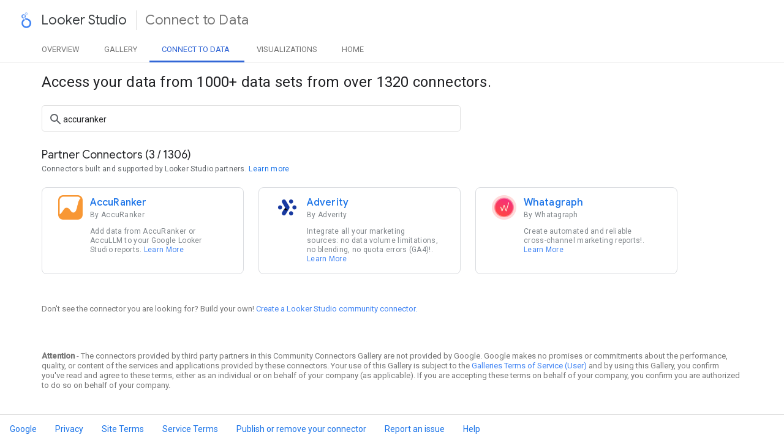

--- FILE ---
content_type: text/html; charset=utf-8
request_url: https://lookerstudio.google.com/data?search=accuranker
body_size: 822357
content:
<!DOCTYPE html>
<html lang="en">
<head>
  <meta charset="utf-8" />
  <meta name="description" content="Access your data from 1000+ data sets." />
  <meta name="viewport" content="width=device-width, initial-scale=1.0">
  <title>Looker Studio Connect to Data</title>
  <link id="favicon" rel="icon" type="image/png" href="https://ssl.gstatic.com/datastudio/latest/static_images/pngs/favicon_looker_studio.png">
  <link rel="stylesheet" href="https://fonts.googleapis.com/css?family=Roboto:400,500|Google+Sans:400italic,700italic,400,700,500|Product+Sans:400|Google+Material+Icons:400,500,700">
  <link rel="stylesheet" href="https://fonts.googleapis.com/icon?family=Material+Icons">
  
<link rel="stylesheet" href="/gallery/static/data/connector_gallery.css">

  
  <!-- Google tag (gtag.js) -->
  <script async src="https://www.googletagmanager.com/gtag/js?id=G-FBKZ3XTH07"></script>
  <script>
    window.dataLayer = window.dataLayer || [];
    function gtag(){dataLayer.push(arguments);}
    gtag('js', new Date());

    gtag('config', 'G-FBKZ3XTH07');
  </script>
  

</head>
<body>
  <header id="mainHeader" class="mainHeader">
    <div class="toolbar">
      <div class="dslogoimg">
        <a href="https://datastudio.google.com?requirelogin=1" alt="Looker Studio Home">
          <img alt="Looker Studio"
               src="https://www.gstatic.com/analytics-lego/svg/ic_looker_studio.svg" height="32" width="32">
        </a>
      </div>
      <span class="datastudio">Looker Studio</span>
      <div class="spacer">&nbsp;</div>
      <span class="nav">Connect to Data</span>  
    </div>
    <div class="secondaryToolbar">
      <a class=" navTab " href="/overview">Overview</a>
      <a class=" navTab " href="/gallery">Gallery</a>
      <a class="dataTab navTabSelected " href="/data"><span class="longDesc">Connect to </span>Data</a>
      <a class=" navTab " href="/visualization">Visualizations</a>
      <a class="navTab" href="https://datastudio.google.com?requirelogin=1">Home</a>
    </div>
  </header>

  <main id="pageContent" class="pageContent">
  
<div class="gallery-header" layout="row">

  <div class="connector-gallery-title">
    <div class="gallery-title-container">
      Access your data from 1000+ data sets from over
      <span class="connectorCount"></span> connectors.
    </div>
  </div>

  <div class="connector-gallery-search-box wrapper search-wrapper">
    <div class="search search-bar-container">
      <div appearance="outline" class="mat-form-field mat-primary mat-form-field-type-mat-input mat-form-field-appearance-outline mat-form-field-can-float mat-form-field-has-label mat-form-field-hide-placeholder">
        <div class="mat-form-field-wrapper">
          <div class="mat-form-field-flex">
            <div class="mat-form-field-outline">
              <div class="mat-form-field-outline-start" style="width: 29.5px;"></div>
              <div class="mat-form-field-outline-gap" style="width: 42.25px;"></div>
              <div class="mat-form-field-outline-end"></div>
            </div>
            <div class="mat-form-field-outline mat-form-field-outline-thick">
              <div class="mat-form-field-outline-start" style="width: 29.5px;"></div>
              <div class="mat-form-field-outline-gap" style="width: 42.25px;"></div>
              <div class="mat-form-field-outline-end"></div>
            </div>
            <div class="mat-form-field-prefix">
              <div class="mat-icon notranslate mat-icon-no-color" matprefix="" role="img" alt="" svgicon="search" data-mat-icon-type="svg" data-mat-icon-name="search">
                <svg xmlns="http://www.w3.org/2000/svg" width="100%" height="100%" viewBox="0 0 24 24" fit="" preserveAspectRatio="xMidYMid meet" focusable="false">
                  <path d="M20.49 19l-5.73-5.73C15.53 12.2 16 10.91 16 9.5A6.5 6.5 0 1 0 9.5 16c1.41 0 2.7-.47 3.77-1.24L19 20.49 20.49 19zM5 9.5C5 7.01 7.01 5 9.5 5S14 7.01 14 9.5 11.99 14 9.5 14 5 11.99 5 9.5z"></path>
                </svg>
              </div>
            </div>
            <div class="mat-form-field-infix">
              <input class="mat-input-element" maxlength="100" type="search" id="dataSearch" placeholder="Search connectors...">
            </div>
          </div>
          <div class="mat-form-field-subscript-wrapper">
            <div class="mat-form-field-hint-wrapper" style="opacity: 1; transform: translateY(0%);">
              <div class="mat-form-field-hint-spacer"></div>
            </div>
          </div>
        </div>
      </div>
    </div>
  </div> <!-- .connector-gallery-search-box -->

</div> <!-- .gallery-header -->


<div class="gallery-body-container" id="mainContent">

  <div class="wrapper gallery-body" id="gallery">
    <div class="gallery-footer-container">

      <div class="wrapper finalText gallery-tos-container">
        <p>Don't see the connector you are looking for? Build your own!
          <a href="https://developers.google.com/datastudio/connector/">
            Create a Looker Studio community connector.</a>
        </p>
      </div>

      <div class="wrapper finalText gallery-tos-container">
        <div class="tos gallery-tos">
           <span class="attention">Attention</span> - The connectors provided by third party partners
          in this Community Connectors Gallery are not provided by Google. Google makes no
          promises or commitments about the performance, quality, or content of the services
          and applications provided by these connectors. Your use of this Gallery is subject to the
          <a href="https://support.google.com/datastudio/answer/7539413?ref_topic=7156687">
            Galleries Terms of Service (User)</a>
          and by using this Gallery, you confirm you've read and agree to these terms, either
          as an individual or on behalf of your company (as applicable). If you are accepting
          these terms on behalf of your company, you confirm you are authorized to do so on behalf
          of your company.
        </div>

      </div>

    </div>

  </div> <!-- .gallery-body -->

</div><!-- gallery-body-container -->


<section id="templates" style="display: none;">
  <div class="connector-gallery-category">
    <div class="connector-category"></div>
  </div>
  <div class="connector-category-cards-container"></div>
  <div class="header connector-category-header-container google">
     <div class="galleryHeader connector-category-header">Looker Studio Connectors (<span class="filteredCount"></span>)</div>
     <div class="gallerySubHeader connector-category-subheader">Connectors built and supported by Looker Studio.
        <a class="link-text" href="https://support.google.com/datastudio/answer/7530149">
           Learn more</a></div>
  </div>
  <div class="header connector-category-header-container community">
    <div class="galleryHeader connector-category-header">Partner Connectors (<span class="filteredCount"></span>)</div>
    <div class="gallerySubHeader connector-category-subheader">Connectors built and supported by Looker Studio partners.
        <a class="link-text" href="https://developers.google.com/datastudio/connector/">
          Learn more</a></div>
  </div>

  <div class="connector-gallery-card card ">
    <a class="cardAddConnectorUrl" target="_blank">
      <div class="gmat-card">
        <div class="card-avatar">
          <div class="third-party-icon">
            <img class="cardLogoUrl" alt="" src="">
          </div>
        </div>
        <div class="card-content">
          <p class="title"><span class="title-text cardConnectorName"></span></p>
          <p class="cardCompany sub-title "><span class="connector-developer cardCompanyName"></span></p>
          <p class="content cardDescription"></p>
        </div>
      </div>
    </a>
  </div>

  <div class="noResults">
    <p>Sorry, that connector was not found.<p>
  </div>
</section>


<script nonce="SPb1PlwnxLm8n0M5WASZtk+G9s8I/j">
  const latestPartnerConnectors = {"connectors": [{"addonUrl": "https://docs.databricks.com/en/partners/bi/looker-studio.html", "category": "PARTNER", "company": "Databricks", "deploymentId": "AKfycbw-1QPqUC3B2y4Ie380_fNcT81rk-bLpKRQJggs_DgYwZyKREqWyZn2pdoH0c0PBIhq", "logoUrl": "https://lh3.googleusercontent.com/ga-lego/ANrKEDOyS4BoJKUAy6hLhZQfJNkQrgNhLbc0A5Y09R5tid41AkLE4y_Gw1sw8Ly4yuRHOCRKGiqMzwU55qJfAf_6hKUAWZYsNZG-pyvsln43yXLUVJGTr_E5yQq49CjJNBsJDesO", "name": "Databricks", "priority": 852, "shortDescription": "Databricks connector for Looker Studio", "sources": ["DATABRICKS"]}, {"addonUrl": "https://dataslayer.ai/connectors/google-search-ads", "category": "PARTNER", "company": "Dataslayer", "deploymentId": "AKfycbw-9nzpjTtO2AwnX1uBliR6vAcnuZVCe4gams5PZi-b7uq7dssj3HfiyOSqeARgk4oZ", "logoUrl": "https://lh3.googleusercontent.com/ga-lego/ANrKEDO2kfJF7kMg9extHAtXRKy6HeTR2nm9UiGOoh2TgDm7nhJtg8jh3R2GXDeY8u_Iu9poGZZKdf6GRzNeYz0AC4yI67o8m9nXUfBvRJYKL0v3gtEuzAzodPfFn6LWkBtVMc56HqXC3NeUQkDCcHn0OqSYRUC7RnE", "name": "Search Ads 360", "shortDescription": "Dataslayer Search Ads 360 Connector. Grab all your Search Ads 360 data and visualise it in Looker Studio.", "sources": ["GOOGLE_SEARCH_ADS_360"]}, {"addonUrl": "https://www.catchr.io/connectors/bing-webmaster-tool?utm_source=looker-studio\u0026utm_medium=addon-url\u0026utm_campaign=bing-webmaster-tool", "category": "PARTNER", "company": "Catchr", "deploymentId": "AKfycbw-MCXYt7UWP_YeI_xJvxNR0HjTD_TUdR242uc3ms9c1ORR0BWz54gQKzr616zaJkth", "logoUrl": "https://lh3.googleusercontent.com/ga-lego/[base64]", "name": "Bing Webmaster Tool", "shortDescription": "Fetch all your data from Bing Webmaster Tool Account. Templates and support included.", "sources": ["BING_WEBMASTER"]}, {"addonUrl": "https://dataslayer.ai/connectors/google-trends", "category": "PARTNER", "company": "Dataslayer", "deploymentId": "AKfycbw-MZ3CDY__vwJGGvZz29lKw0JIsjGcRerc23lQd9I8-6YrQYER3RqXmNUOYr_-1azd", "logoUrl": "https://lh3.googleusercontent.com/ga-lego/ANrKEDPChwg6DF77t5r1s_JyleFoglNErK2tT_UImFYnzzEgMsz91VAOe39SyWKhCh-87aaYTJ67RLKDSn1jnoS-09851zlMhNnrQoYia0n3f34oBjJ-O0aNqefbM2aYdHZUOImV-OE03fFMRihNKLE-YfQufrfFfzk", "name": "Google Trends", "priority": 620, "shortDescription": "Grab all your Google Trends data and visualize it in Looker Studio.", "sources": ["GOOGLE_TRENDS"]}, {"addonUrl": "https://windsor.ai/youtube-looker-studio-connector/", "category": "PARTNER", "company": "Windsor.ai", "deploymentId": "AKfycbw-P6RSBg5zO-kMTDmZi6oWMnffpIN1kGGb9RJG3OVInOypg65EjKVP_Ej-t9Mq0paZ", "logoUrl": "https://lh3.googleusercontent.com/ga-lego/ANrKEDOvPRroYhbwyw9M8Hp0rnZaHCihA68bwuzzHAyR6l28r1O6TML9JaYJ3IpMgXV9L02oUhtbRXD5QIbBZNUWZJgKgnvfHwmEgJCjhhX81TPQrBAnU21AEnvgt5brfBINxJVvDw", "name": "YouTube", "priority": 792, "shortDescription": "Fastest growing connector for YouTube data. Free 30 day trial. Trusted by 300k+ marketers.", "sources": ["YOUTUBE"]}, {"addonUrl": "https://windsor.ai/connect/freshservice-looker-studio-integration/", "category": "PARTNER", "company": "Windsor.ai", "deploymentId": "AKfycbw-SuPG21Dt4uxsVKwe5tUQRAavVE8fxhUSspjWB3qAbDdNFtWq8zoW53m6odYTVCsC6A", "logoUrl": "https://lh3.googleusercontent.com/ga-lego/ANrKEDNO2e6aHcIo0W4_bXkj0kQptv-hqMTUgWqTdUaPfds4YKXLy44rWApXdkx-0dMlWIgI2kXge3RB3F3_dAqj1A2yHSbOsDMmJc7sPwaatYjNhWJLH1QK1aqeSi4QxMXCsNxudw", "name": "Freshservice", "shortDescription": "#1 connector for Freshservice data. Free 30 day trial. Trusted by 300k+ marketers.", "sources": ["FRESHSALES_SUITE"]}, {"addonUrl": "https://windsor.ai/idealo-google-data-studio-connector/", "category": "PARTNER", "company": "Windsor.ai", "deploymentId": "AKfycbw-_ugAXVB1d8nQCdo6be1QTBT62d6g4a4UVSGDlqlukikzt_JG5hYsWrtRNOhz1XGT", "logoUrl": "https://lh3.googleusercontent.com/ga-lego/ANrKEDOBV3teVwVf3IHBnfj4kg9c39dqfluiU2nhoWXz0ZyFMq2f8f7hZ54rC8SGsykCnGTgNtgWleUWcTIvEciCuHIf8PRYOJatxtVHam3ocbDVmomTjDMDTFcSvcheYNxUW6QBHA", "name": "Idealo", "priority": 442, "shortDescription": "Fastest growing connector for Idealo data. Free 30 day trial. Trusted by 300k+ marketers.", "sources": ["IDEALO"]}, {"addonUrl": "https://contentsquare.com/google-data-studio", "category": "PARTNER", "company": "Contentsquare", "deploymentId": "AKfycbw-ddOyJsqpYoJ5LkQulpTsiRRqkU9N6X4ViQraHYcsGVp_WbEetx83hd9wJsgFYIsp", "logoUrl": "https://lh3.googleusercontent.com/ga-lego/ANrKEDMx51J0BC7KqpE-J9dLmWdCvZL_EfvGGxjfhh9U9IA5H3SyFMKBtxoYus0aZv1JzKDdCQnUN9veC03lwyYLnhcivH3E9JGzjCi0Q4O3K3bxFSpV4LVEks6tJ_TYQ-7iUIhSVXLEvn0Ri7uJLKgx8LUVIV1zeRrxI7Q20ZRY", "name": "Contentsquare", "priority": 829, "shortDescription": "Pull your digital experience metrics from Contentsquare into Google Data Studio in just a few clicks!", "sources": ["CONTENTSQUARE"]}, {"addonUrl": "https://www.powermyanalytics.com/integrations/looker-studio/campaignmonitor/", "category": "PARTNER", "company": "Power My Analytics", "deploymentId": "AKfycbw0Kwc6VRuxbGKhTOgWWRZ9cKgJ7_dw-w741ya-gfDCxknWBYyIq0hr7tN2bCJqxnI", "logoUrl": "https://lh3.googleusercontent.com/ga-lego/ANrKEDN2uC4j-uyUamBxOGCf_J1bxlZBMlhlaxdUUM0F6YQum9LZF3ldJoDPsyaCNnpmKclrpX8WMtx_PPKs5iQkpZMH3PjEfx8EDaOyjnAHRYIQgZnW2wjGFP-64KUcSCSrB9cA_sw", "name": "Campaign Monitor", "priority": 190, "shortDescription": "Connect marketing data with automatic warehousing for faster, more reliable reports. No API limits.", "sources": ["CAMPAIGN_MONITOR"]}, {"addonUrl": "https://www.air360.io/data-studio-connector.html", "category": "PARTNER", "company": "Air360", "deploymentId": "AKfycbw0SBSK8D6GkdTTtuHS2UegwRvZowZYNnRYJ1OizWqyOI7Iml3YN09S0V5B5kAsKDmL", "logoUrl": "https://lh3.googleusercontent.com/ga-lego/ANrKEDMjGa1J_jkKui1OL9Iz-4ANNvpc9VVbARFMJnxtoJtOBUvprue1EkZd98g1-Q7pjpY_qdIvZoj1MJN42PS_TDRXXVkLUAkUyrxI_3sLhtpJaTlJZhzL0dQT1keudw", "name": "Air360", "priority": 461, "shortDescription": "Access your Air360 data in Google Data Studio", "sources": ["AIR360"]}, {"addonUrl": "https://supermetrics.com/products/looker-studio", "category": "PARTNER", "company": "Supermetrics", "deploymentId": "AKfycbw0VTWDZ1IoVlVZoEDroiquIeFgpS_SSBlsRyd1SgB7VAzdzdB-6t5lDGIomfkdnqpu", "logoUrl": "https://lh3.googleusercontent.com/ga-lego/ANrKEDO7-TLFm1meYg_IbVcac_OgUtitY3bBlhWSoUM6OL3zym7qSRprTxIWpLUCozsLkoZ0m-nBnUURbhYVu3HoHO3eEV5YF9SrPSBy3HVbBqPHGnqfL47Ej22oA7rBKGReksHuLjWMVtV8-5U", "name": "BigCommerce", "shortDescription": "#1 connector for BigCommerce. Free 14 day trial. Trusted by 700k+ marketers.", "sources": ["BIGCOMMERCE"]}, {"addonUrl": "https://lookerstudio.jivrus.com/connectors/inventory/cin7", "category": "PARTNER", "company": "Jivrus Technologies", "deploymentId": "AKfycbw0YbokyIlxPCcKyHTRb6n_5mi6T15ea8x_ZqEAF4MVamdUzo9B0kGvp1CU9G0v_OuZZw", "logoUrl": "https://lh3.googleusercontent.com/ga-lego/ANrKEDO3hZsTwjQknMZsYO9e2sfwWHCD6K0vzE1egmVnOMq_2s7BfXmfJi41tqz7RUq1oflvQUuNJf1Ly2QsrmJFz9LcR288M8ftcPbtmMqpZrKscjsmRmZ2GIto1wC8_vx6C8XZZQjHGdbevBlE5fbuak1TBbI", "name": "Cin7 Omni", "priority": 602, "shortDescription": "The ultimate Looker Studio Connector for Cin7 Omni developed by Jivrus Technologies", "sources": ["CIN7"]}, {"addonUrl": "https://twominutereports.com/mariadb-reporting-tool", "category": "PARTNER", "company": "Two Minute Reports", "deploymentId": "AKfycbw0ruQScoQap59k06iCVAV_5Yl6QkmKqEx9dQReGtnFhuDmhd0G901y4Qu4nuyBWh0", "logoUrl": "https://lh3.googleusercontent.com/ga-lego/ANrKEDOz9DiaFOIkhFPOB9eHh54bTigbG4gOHeyFWWTm6wyNeZqJNmGUqgo9dJB3uC5hNkaRnhtTdJ4Dqz_0UN9W6XheqAQNM0uJgglZ4gTPYiteWA-u19btOxKK3267Uhg", "name": "MariaDB", "priority": 514, "shortDescription": "Flexible reporting for MariaDB databases. Start with a 14-day free trial. Trusted by 4,000+ agencies and brands.", "sources": ["MARIADB"]}, {"addonUrl": "https://dataconductor.io/linkedin_ads_connector", "category": "PARTNER", "company": "Data Conductor", "deploymentId": "AKfycbw0v3sO20LHMldAlWXrSuS29yGya7oNRFyknuBoBvPoGi-S0lZR28xsP5lw4eEmqLk2", "logoUrl": "https://lh3.googleusercontent.com/ga-lego/[base64]", "name": "LinkedIn Ads", "shortDescription": "The best value connector for LinkedIn Ads. Connect unlimited LinkedIn accounts for $15/month. Start with a free trial", "sources": ["LINKEDIN_ADS"]}, {"addonUrl": "https://everythingdata.io/documentation/microsoft-advertising/", "category": "PARTNER", "company": "everythingData", "deploymentId": "AKfycbw0xBMTqZTfY5I5ZuKshLpZ_cvraK5dBb11ilhz9Ltzb1g5oiTELfS4Nq4sv8S-AZog", "logoUrl": "https://lh3.googleusercontent.com/ga-lego/ANrKEDP93rKXbkfDeW69oP9GGOjWwKV8ll78rzL0sEZ8JvJCZG5RCcLltcpIkJ8m2PGFdNUPUiVRbCo7W1at2d37qO3psk9f5n4qgj6mXUhzRX72S86RlxIhSTrGs1xPufh9VqWGNFFxzgIX76hbq0Fx5mPiEb8fe4I3QB8trj0vutyF7WnxL1MuSEUjJA", "name": "Microsoft Advertising", "priority": 912, "shortDescription": "Connect to Microsoft Ads data", "sources": ["MICROSOFT_ADS"]}, {"addonUrl": "https://docs.nightwatch.io/en/articles/4895434-working-with-nightwatch-data-studio-connector", "category": "PARTNER", "company": "Nightwatch", "deploymentId": "AKfycbw19GwE8YPuSlryMIrKxok4FOpD9esKxKEty5hv4v-YnyxOUU9_cllhz-gfdl0lTUit", "logoUrl": "https://lh3.googleusercontent.com/ga-lego/ANrKEDNKC1rVg60eKj69SWmc0lY_Ov9h1PFmQ3fijg9IfGnaYnLzxJ4KpEvMcgnwDjVlf3fkKdHgCvATqJKyu8tm0pY77vX8uivyNty9PE5sVJ4su9_MVeXj7nI", "name": "Nightwatch SEO Tracker", "shortDescription": "Use Nightwatch to enrich your SEO performance reports", "sources": ["NIGHTWATCH"]}, {"addonUrl": "https://datastudio.groupe-soledis.com/", "category": "PARTNER", "company": "SOLEDIS Group", "deploymentId": "AKfycbw1rCLrPWVBDQ5WmKEhBRfQGrPDpcwLzsIVHY6w-mE6CqS4sCJ_7HhIasdUqUr4r7A-cQ", "logoUrl": "https://lh3.googleusercontent.com/ga-lego/ANrKEDN8CweE38Ua7v1N7cXPXkmK8tqs_l8NZUPvLbAjMGiilGkaJBhrkpgggkB-MuRM4vd3vECsiXo29sdM8KtNtKGG3WEavd0XQ3w-N0ZT9YvCo5xnkY1luGnKjR9p", "name": "PrestaShop", "priority": 119, "shortDescription": "Connection to the business data of your PrestaShop site.", "sources": ["PRESTASHOP"]}, {"addonUrl": "https://webkul.com/blog/prestashop-google-looker-studio-connector-user-guide/", "category": "PARTNER", "company": "Webkul", "deploymentId": "AKfycbw1rMlx30T1QbTcFP7MLjdy3dREPfkdMPq9bvRFRZlbZgwNcpoi3iFKckseTlr86Jq7", "logoUrl": "https://lh3.googleusercontent.com/ga-lego/ANrKEDNDfQIOj0-dEq5H6hS40urDgUhWZCNUs0N8f_iuhFI7rKSbrCOxSD2o0G35S6TvaV98M6_5XVYE_0Ko3OHcUiEIAcQibVDg_VNUtVNReEmGOB1_feL2wzlZ-TBtg6_eYwRtCooRxUh2qQntc7INEhfC1aGrz6dAn_fq6K4ze2KhSfS9qp0", "name": "Webkul Prestashop", "priority": 930, "shortDescription": "Connect to Prestashop Data by API", "sources": ["CUSTOM_JSON"]}, {"addonUrl": "https://supermetrics.com/connectors/adjust", "category": "PARTNER", "company": "Supermetrics", "deploymentId": "AKfycbw23oebF79OKI0qTXgUFH4RZ70fK4LAOp2xOm1K29ZVdlJyLGU_uTKK6e7qvxM6gN8", "logoUrl": "https://lh3.googleusercontent.com/ga-lego/ANrKEDOxXqujDOhQJmRGOmKLgHQ6QJqvVXwMYFJBrq7sCIPx7vCRYZCru-qG3faun8zOZXPMKaXhdDlqpGOqhcJxjBwZlHbWxALSQBGki1J698IiEszUI6yOMYNPotknb38OmuOC9M9bqOfPOoM", "name": "Adjust", "priority": 665, "shortDescription": "#1 connector for Adjust. Free 14 day trial. Trusted by 700k+ marketers.", "sources": ["ADJUST"]}, {"addonUrl": "https://supermetrics.com/products/looker-studio", "category": "PARTNER", "company": "Supermetrics", "deploymentId": "AKfycbw263f4ssbUAj5tpgK9Pku6eOz35pW80T4lPo46cZBBTYkJ5Wn4i2FvagOlg6sRb6gw", "logoUrl": "https://lh3.googleusercontent.com/ga-lego/ANrKEDPpope05Y2ZsiwyAsiC3BwEtcD11DLTvuoTh5TtE3n2g3Z099HYX-leMzRIwPjixf0Wd8k4_q-qS5yRLDgKLkbjIQDP6PlJR43hkWz8w-b7krwMp1aQrjXe5gFi6LAG4Ncg7BPfAZoeGbQ", "name": "Centra", "shortDescription": "#1 connector for Centra. Free 14 day trial. Trusted by 700k+ marketers.", "sources": ["CENTRA"]}, {"addonUrl": "https://windsor.ai/connect/adtraction-looker-studio-integration/", "category": "PARTNER", "company": "Windsor.ai", "deploymentId": "AKfycbw28HgjoOP-E6csNS3BrmYNSFekI34GztbF0Qg42RE5UhI6rTfF7rE0Jsbv1cAiLFfG", "logoUrl": "https://lh3.googleusercontent.com/ga-lego/ANrKEDMGWHtx6fIk5PuNc8_SCCQISajtmrgVs0iMtgb1QC4FIxf4pw37EqoVMQnnAX6iYwhzJfCRpXiabtkt3BIIse2sKxxbDCGycwUopXrgNaJD84UDJQ5_qnPdaS_xMyE_navYyg", "name": "Adtraction", "shortDescription": "#1 connector for Adtraction data. Free 30 day trial. Trusted by 300k+ marketers.", "sources": ["ADTRACTION"]}, {"addonUrl": "https://lookerstudio.jivrus.com/connectors/crm/zoho-crm", "category": "PARTNER", "company": "Jivrus Technologies", "deploymentId": "AKfycbw2SKzRuRtRiAfVuTiJp4CU565SiLzyO35KZ-v7p463Fq-Sxkdk4ErAtf3e8HaqN5j40w", "logoUrl": "https://lh3.googleusercontent.com/ga-lego/ANrKEDOdJCLz6TXjCeDnKnLNKkN8tgnjxcKgNfARBlmETyFf2YiCQo5gVa1z8NMQxOueBAkPkkM9DaB3RLDYHSfIBwN7-GhVl8BfE5c2HEyebz2pEnh4pObAjtVKxuQnbsVokzzkTEAeTZ_Xs68H2s3Ts5CN92E", "name": "Zoho CRM", "priority": 173, "shortDescription": "Looker Studio Connector for Zoho CRM developed by Jivrus Technologies", "sources": ["ZOHO_CRM"]}, {"addonUrl": "https://windsor.ai/destinations/google-data-studio/", "category": "PARTNER", "company": "Windsor.ai", "deploymentId": "AKfycbw2Ta4QLJd3nk3vQuB3YvD585kX-nS_6bxNd5r8V5cRonwGGUmriX4lxhrSOJ3aZjVt1w", "logoUrl": "https://lh3.googleusercontent.com/ga-lego/ANrKEDPKTEEbugtARs6G1yAP0zM_tB-NYjPwRAbLFeP0BAJF7nB2AhmhqVb_tbnGHQaXSfU9zfbeCsFPPu2cBmy9KXdnTd0f4ApTyt2np40dT2LaQ35vJ9xOzQQDeNzOtYoxZhn13A", "name": "Square", "shortDescription": "#1 connector for Square data. Free 30 day trial. Trusted by 300k+ marketers.", "sources": ["SQUARE"]}, {"addonUrl": "https://growinghealthierchurches.com/planningcenter/", "category": "PARTNER", "company": "Growing Healthier Churches", "deploymentId": "AKfycbw36V_VyunvVIPmqSVFGx_LuI4fbUV88P4Uihm-7IVEn6DDQCi7r9boRAmEHixZR9L2", "logoUrl": "https://lh3.googleusercontent.com/ga-lego/ANrKEDPkrBJqvigO7gIwvc3ia15Q3Y4vPMQxAh0xYtuMVnYgxTiNFwkLJ3htbXbDpxRx9S3atzV_ENd7YnqSmWyqwWG4_z3zVbalfeRa29mLT5SHdHyyXb2wIgqO8J_2m4oRZt8smKinv3KfqHMXJW07wA", "name": "Planning Center", "priority": 733, "shortDescription": "Fetch data from Planning Center through its API.", "sources": ["PLANNING_CENTER"]}, {"addonUrl": "https://lookerstudio.jivrus.com/connectors/ecommerce/zoho-commerce", "category": "PARTNER", "company": "Jivrus Technologies", "deploymentId": "AKfycbw3QcmASTNWh38UAOOXfc2lzxUfwxkZlIJTbiyBxpU6QeGKLrzJW2BEMPQeCPKiJt8YTw", "logoUrl": "https://lh3.googleusercontent.com/ga-lego/ANrKEDP0i-9-ZeyEKmKTItudi9e8AD9ikSEQiRscFKimt2yapiNy05IUxuaFSjxMicGbnJw9GPXQ9jf1uCkKH8h3Wu5ptdNLsTBVG3yA6lNZAaG7isVajBeALZrSZKmTdbraFgbz0DyuQVWK_S5FQIi492OnlpQ", "name": "Zoho Commerce", "priority": 501, "shortDescription": "The ultimate Looker Studio Connector for Zoho Commerce developed by Jivrus Technologies", "sources": ["ZOHO_COMMERCE"]}, {"addonUrl": "https://github.com/taosdata/gds-connector/blob/master/README.md", "category": "PARTNER", "company": "TDengine.com", "deploymentId": "AKfycbw3R9V_s0bBYYAFyRV2u76ZOX4r3WCpS15TkPVahU5sBGnS0gInHO8OZ0m-HqiT5Bfh", "logoUrl": "https://lh3.googleusercontent.com/ga-lego/ANrKEDPs8XAKGwbt1wRNBZwcYJJYUosmBlVPGUG5FobmFOVasMQBgwMRnbcDRQPqa2UkOPG_XFalpErBpGXRf9TzUJtySo7eVVU8NXifAYxDe93Jg3sO-Pk0VaJRqb5jpFfctSAVGoTgChAT2ym-UTWNgVbpBiGf", "name": "TDengine", "priority": 607, "shortDescription": "Using this connector you can access the data store in TDengine.", "sources": ["TDENGINE"]}, {"addonUrl": "https://reportible.com/for-google-data-studio/", "category": "PARTNER", "company": "reportible.com", "deploymentId": "AKfycbw3sDZoKHnHA5QgxqtaGtU1FIMwOYEqFRHnxWT1sxTAFmJc-e94Zot1bmGDU4j3TCFYwQ", "logoUrl": "https://lh3.googleusercontent.com/ga-lego/ANrKEDPYc1yc1VGekVm5t3lKUQ5Zr5u6mVWKoSVX6QyGvhZ1_4xUoUQnxwcRvy1GCzib9I6moclxZkLLVGt0KclgQUoEG37zP4LxgaQttPbholKZoaozmg", "name": "Facebook Ads", "priority": 851, "shortDescription": "Reportible Facebook Ads connector for Google Looker Studio. 14 Day Free Trial. Free Templates Available.", "sources": ["FACEBOOK_INSIGHTS", "FACEBOOK_ADS"]}, {"addonUrl": "https://twominutereports.com/snapchat-ads-reporting-tool", "category": "PARTNER", "company": "Two Minute Reports", "deploymentId": "AKfycbw4GHVnP837MlsMKRjampgMS8_CPcFZL0w7FxoNZxaBsqBqvSKXGaKbFEm88nURJa58", "logoUrl": "https://lh3.googleusercontent.com/ga-lego/ANrKEDN3qamwg7q1Zqy2_fGXABCG3DzfK_r6uRn5lDfMiLiAp29Vyapzyam9HxY2FJJuqwB6cZG1Hvd0zTFu9wWNt9qyq0QoHAIgGcW4VCUi9SuHhyff9KuQ0IIAgoKgOLk", "name": "Snapchat Ads", "priority": 524, "shortDescription": "Insightful reporting for Snapchat Ads. Start with a 14-day free trial. Trusted by 4,000+ agencies and brands.", "sources": ["SNAP_ADS"]}, {"addonUrl": "https://www.questionstar.com/connectors/data-studio", "category": "PARTNER", "company": "QUESTIONSTAR", "deploymentId": "AKfycbw4RycMbLL8x53V1kARPMYsOHyb-IM-Xv7uQl97ds1Eumn0R5j8mgLNjLd0vNmsfh9l4A", "logoUrl": "https://lh3.googleusercontent.com/ga-lego/ANrKEDMieD_KxkoHdqE5guHoGR5Z_0y6xQ3dhMGg7cNauJbKOLq9ssG9z9_ZxfJGQ8GqMJfhJ8sCLP7Y_B7tr5R5dqG5z3nmfR30ujkED6XDeKy7xUVlYJXp4mNz51f9AAO2XicqRW8lg2Ah7sah", "name": "QUESTIONSTAR survey data", "priority": 600, "shortDescription": "Access your QUESTIONSTAR survey data in Google Data Studio", "sources": ["QUESTIONSTAR"]}, {"addonUrl": "https://datahub.gladior.com/data-sources/facebook-ads-connector/", "category": "PARTNER", "company": "Gladior B.V.", "deploymentId": "AKfycbw4TF4NQW1WJrJTWYtQWX3nJTpmiKQZe3GQ41vSr7hdSAM8BibI-mv8GX0WHHUGxL9V", "logoUrl": "https://lh3.googleusercontent.com/ga-lego/ANrKEDOCM046X-_RxW5sKqGnaFIUs1T6WDH71bBemPutYrPAmLRVA1mKIuL19oJQoyw6wVamJdcvh0G6eef7XWEe54ogerX6cPQhXhHR6aqzLvWYWA", "name": "Facebook Ads", "priority": 69, "shortDescription": "Connect to your data for free using Facebook Ads connector by Gladior.", "sources": ["FACEBOOK_ADS"]}, {"addonUrl": "https://pitchbox.com/integrations/looker-studio/", "category": "PARTNER", "company": "Pitchbox", "deploymentId": "AKfycbw4Ubz-P8y7O-3sUBcJoIydjStKPnZ4kJ13Cn1Hr2PwdCcDN6FuTqVKMjK8TUcPu8qvKA", "logoUrl": "https://lh3.googleusercontent.com/ga-lego/ANrKEDPyeL07xND6M9w8mHOcmeB_s880Tg9bpsHUUuYlTbkO729Y60CdmZBkO-VUhpfcbwund4QCwwyf475WPpoQTE12uroR6poNYF5ncZDRCRlRrssnAXwhUzLT8w", "name": "Pitchbox Project Status", "shortDescription": "Visualize project progress, response rates, and wins.", "sources": ["PITCHBOX"]}, {"addonUrl": "https://www.foo.software/posts/lighthouse-data-studio-connector", "category": "PARTNER", "company": "Foo", "deploymentId": "AKfycbw4vukqgoz9H4tprXH-gwJuMbFEiQ91gWTWbheYPSQ1NovoIkHcnlKEX7GSa6znsO3U", "logoUrl": "https://lh3.googleusercontent.com/ga-lego/ANrKEDONhKhJaEXOXFaErQ7xfHL-AcP6mKvLPfNQU4yev1gng-LtqmXL0QyXO0rAlKI993dQ6OVi9aFqypSs50vuiBbyLTOHEXAv_hNqdWmaNVfq-c3DbTcKIrUBDg0hkeSpVoALXIZ0", "name": "Lighthouse", "priority": 222, "shortDescription": "Lighthouse data from Foo\u0027s Lighthouse public API", "sources": ["FOO"]}, {"addonUrl": "https://www.veniocrm.com/", "category": "PARTNER", "company": "Gofive Co.,Ltd.", "deploymentId": "AKfycbw4yk7Z3pGo81Bkxir65R3sHr2Wh7ae1OjeO5sCiQnE8fAraBaU5RCSgGTsq1AKHakZiQ", "logoUrl": "https://lh3.googleusercontent.com/ga-lego/ANrKEDMufpOZP5P2rW9qoCd84mYgOCHMEIz0aD5xGllomFZYZwczmdIORleB9Q1C354ELsnefkrf1HN80YDEFLrftNa8yGa3050GBF92WVyVlhjrG4JIvTDlu-TQqZfOHNtS7g", "name": "Venio", "priority": 840, "shortDescription": "Venio, the most accessible CRM solution.", "sources": ["VENIO"]}, {"addonUrl": "https://supermetrics.com/products/looker-studio", "category": "PARTNER", "company": "Supermetrics", "deploymentId": "AKfycbw521HWPONl6boUDoOsBfVdCHGDrw0bIlRWXqgaHeFl1hMNYGxPcHj0bOzt1_zZIMXM", "logoUrl": "https://lh3.googleusercontent.com/ga-lego/ANrKEDPcyqq2XBSU3G3GiEJwLppMaNk0OII8ynSI1qYYDOxZskGMdwRgTtstoeeHGZcj0EmILLt8GO2x9g4BG2XGqe5Wyez9GeAqkZYHMr5rLeX-qfEh0PLtyxNWavFekQl-AgjMqWUBi_3gIWs", "name": "Vibe", "shortDescription": "#1 connector for Vibe. Free 14 day trial. Trusted by 700k+ marketers.", "sources": ["VIBE"]}, {"addonUrl": "https://www.catchr.io/connectors/hubspot?utm_source=looker-studio\u0026utm_medium=addon-url\u0026utm_campaign=hubspot", "category": "PARTNER", "company": "Catchr", "deploymentId": "AKfycbw581KvVIdwzRoULcoBl0PfX0jmLHA-hreeTNBIZCkeQDqM-2Y9ppSQheIyeb_4cRAE", "logoUrl": "https://lh3.googleusercontent.com/ga-lego/[base64]", "name": "Hubspot", "priority": 880, "shortDescription": "Fetch all your data from Hubspot. Templates and support included. Used on more than 40k marketing account.", "sources": ["HUBSPOT"]}, {"addonUrl": "https://www.catchr.io/connectors/google-play-review?utm_source=looker-studio\u0026utm_medium=addon-url\u0026utm_campaign=google-play-review", "category": "PARTNER", "company": "Catchr", "deploymentId": "AKfycbw58z-Z347BrkKbIvWPuBilwTI3vf2ySU1LQsR3qlJCVtX6Yn4-3HILXXvMppCO41CNTQ", "logoUrl": "https://lh3.googleusercontent.com/ga-lego/[base64]", "name": "Google Play Review", "shortDescription": "Fetch all your data from Google Play Review Account. Templates and support included.", "sources": ["GOOGLE_PLAY_CONSOLE"]}, {"addonUrl": "https://avian.io/product/looker-studio/", "category": "PARTNER", "company": "Avian", "deploymentId": "AKfycbw5Vb56H1HiHp4hjzmG70SJomuwdKVjruwzAh0-0JulMr2FAb29m9E-nvhMrREllVs", "logoUrl": "https://lh3.googleusercontent.com/ga-lego/ANrKEDMG7jsTZNmntVSPX3UUdwMWZ_2aPeOfwVviT96f_L2y98P2B9ueABuVcoS3k5chihPs0wxiTK5Eu9KkmG1zBB0JpWXYvh3fHVg5NLufBA", "name": "LinkedIn Ads", "priority": 765, "shortDescription": "The Official Avian LinkedIn Ads connector. The most reliable and powerful connector for LinkedIn Ads.", "sources": ["LINKEDIN"]}, {"addonUrl": "https://www.catchr.io/looker-studio/outbrain?utm_source=looker-studio\u0026utm_medium=addon-url\u0026utm_campaign=outbrains", "category": "PARTNER", "company": "Catchr", "deploymentId": "AKfycbw5iz-UhKspzjhixIkekStcIPS_v_6XnThmY-79YBJzFW4AfVPIkaJt_BaWWm9FXfI5QQ", "logoUrl": "https://lh3.googleusercontent.com/ga-lego/[base64]", "name": "Outbrain", "shortDescription": "Fetch all your data from Outbrain Account. Templates and support included. Used on more than 40k marketing account.", "sources": ["OUTBRAIN"]}, {"addonUrl": "https://www.coupler.io/sources/tiktok-organic", "category": "PARTNER", "company": "Railsware Products Studio, LLC.", "deploymentId": "AKfycbw5zdGNbRnzz0hV-W5_VY3L1if8A0YrqUgZWUoBtVhZ2TFmZHIkypuDQO-1Ij6Af8Ww", "logoUrl": "https://lh3.googleusercontent.com/ga-lego/ANrKEDNTP_X9cQf6j6pqhv9bWw1Cri7GtrKJJRizWTOZrXAAu8DBrBJG-ztyyZBf5QJzxQyIIA15k3Dlafg5LwoNZkWf8CV0rs1bQTkPTT2J", "name": "TikTok Ads \u0026 TikTok Organic", "shortDescription": "Visualize data from Facebook ads, Google Analytics, LinkedIn, and over 60 apps. Try it free for 14 days.", "sources": ["TIKTOK", "GOOGLE_SHEETS"]}, {"addonUrl": "https://supermetrics.com/products/looker-studio", "category": "PARTNER", "company": "Supermetrics", "deploymentId": "AKfycbw63zvfWMvjRnbCWzndGoXDNQ8_YpZtw5buNpwR8axalHbnJWo4P8xTIYu0OYpdRpsR8g", "logoUrl": "https://lh3.googleusercontent.com/ga-lego/ANrKEDN15ZfHcQ2sK-iyfIzV3rgTlrAsG-rhXeE-A-CRxhdUk51rk-iGKN4_V-ln3Xkb4dL1moP9ph6O3S1BZRjUyKOP5lXyAcfpMOP61AsBgNa7cmSEsgsEeb2XgcFgmIaFvR28IqMKf_nGrr8", "name": "Ecwid", "shortDescription": "#1 connector for Ecwid. Free 14 day trial. Trusted by 700k+ marketers.", "sources": ["ECWID"]}, {"addonUrl": "https://supermetrics.com/product/supermetrics-for-data-studio/", "category": "PARTNER", "company": "Supermetrics", "deploymentId": "AKfycbw6q_iBHp9M_RbAhFtCOSXyDCLkQwcwNvdqXXOCZy-ukTg45tsZgbul3FMyBVoPA0dFIg", "logoUrl": "https://lh3.googleusercontent.com/ga-lego/ANrKEDPOqBln6cFMdxjuJ7lgS-lmJJr3OYm1ROj7AtM1vKCgFWxULXE6F8xbQ0t8Ec_LuMtXl6QcJCPAo18CQATM0GihFDeofGv7PGacUOCyy0JAcqMrBWYf4lH5fV_jCtDT31t1bDKunZC_vNg", "name": "Indeed Reviews", "priority": 666, "shortDescription": "#1 connector for Indeed Reviews. Free 14 day trial. Trusted by 700k+ marketers.", "sources": ["INDEED"]}, {"addonUrl": "https://supermetrics.com/connectors/facebook-insights/", "category": "PARTNER", "company": "Supermetrics", "deploymentId": "AKfycbw7MMytq6YEAgpOzJ3A1MpOfd0G9508iYDUuBH8LdyckIEcffC9Zpc8IQ", "logoUrl": "https://lh3.googleusercontent.com/ga-lego/ANrKEDOjdpt9F3sDInXwOq3-x_jCDL_EjZavwOYxUY8KA3YG2QObeskaAFKQxorT2cKf9nLMoKdwve8sIQ51dGkKKIQ3z-by_lrhUKd3IuS31rRass0S7LvE3gTdJg-Ssk6QoabIx9t683J9jJU", "name": "Facebook Insights", "priority": 16, "shortDescription": "#1 connector for Facebook Insights. Free 14 day trial. Trusted by 700k+ marketers.", "sources": ["FACEBOOK_INSIGHTS", "META_BUSINESS_MANAGER"]}, {"addonUrl": "https://www.easyappreports.com/integration/apple-search-ads?utm_source=data-studio\u0026utm_medium=link\u0026utm_campaign=ds-asa-description", "category": "PARTNER", "company": "Easy App Reports", "deploymentId": "AKfycbw7OzdtqdDSiNvkYCeKLDr6SwiJmeBEkxT-SfzYI0wqyF1gpJI5NbMnNEyi2DcwcKtw", "logoUrl": "https://lh3.googleusercontent.com/ga-lego/ANrKEDN3Eaupcv9P7GerwFlmwVMCdBHbfq89VC0k0fnVXi2EikWJXFuiNSGsrSDQH4IyLTEO6JvIvodnLzW1b98_owDMLziCx6NZGzE-oaFLNCt_k6g50kMu2A", "name": "Apple Search Ads", "shortDescription": "Your Apple Search Ads data, now on Looker Studio. Trusted by 500+ Apps Worldwide.", "sources": ["APPLE_SEARCH_ADS"]}, {"addonUrl": "https://windsor.ai/klaviyo-looker-studio-connector/", "category": "PARTNER", "company": "Windsor.ai", "deploymentId": "AKfycbw7bJQspNaYMnLt1GXQOnI3rx-l5x72ESL6SSv4-zwZfbYenk8nwef47_dghbOzt1CApQ", "logoUrl": "https://lh3.googleusercontent.com/ga-lego/ANrKEDOopc0xlpYlkqP-t2_XIKn0Clm3aRd3EMn24MMsSqE5qIZSUx69uOymSwa6euG5o6ne1RwXtnmRuj3ypQVQxIh9pCZ_6jSj4m-1QqKlkVn2wAfxvLt9li1u3I_x6_fHDZ8QxQ", "name": "Klaviyo", "priority": 696, "shortDescription": "Fastest growing connector for Klaviyo data. Free 30 day trial. Trusted by 300k+ marketers.", "sources": ["KLAVIYO"]}, {"addonUrl": "https://twominutereports.com/looker-studio", "category": "PARTNER", "company": "Two Minute Reports", "deploymentId": "AKfycbw7x9YQpbZkFUQskY47OfqddZw2_N6q0nrcqVYGb2IwuA4Fr7pzRL8Nt-53vLfh0u4n", "logoUrl": "https://lh3.googleusercontent.com/ga-lego/ANrKEDN53I_7hLz5OhNCA0dW9_oaAUmAa2xR6VkB00-D1as-J_PD3DDFVcIhI9osGPh0m6sEX_FAaJRrfgLViNXfxqyjQVyLg1jmupkNE-oFLTxU36z6UXKjVsSVcQcJN1Y", "name": "Google Analytics", "priority": 491, "shortDescription": "Effortless reporting for Google Analytics. Start with a 14-day free trial. Trusted by 4,000+ agencies and brands.", "sources": ["GOOGLE_ANALYTICS"]}, {"addonUrl": "http://analyticscanvas.com/google-data-studio/?utm_source=datastudiogallery\u0026utm_medium=referral", "category": "PARTNER", "company": "nModal Solutions Inc.", "deploymentId": "AKfycbw7xwgUUbecx5arcdEUXwrxjAQ15oleYNcZzUDNjjucSqx1RRkNUhuIDQ", "logoUrl": "https://lh3.googleusercontent.com/ga-lego/ANrKEDMDa3wSn3-KTrxsVm2olEf9EoaYtDqtyZ-N8tidF8D4FSlVWvijD6NhvqqrPU17X3rYuguW7ACpQIaoG07T38e0jrz-5QS0SHvffZ_Z7Rw", "name": "Analytics Canvas", "priority": 40, "shortDescription": "Eliminate GA4 Quota errors, speed up reports, connect to SQL Server, Oracle and other DBs, and more.", "sources": ["GOOGLE_ANALYTICS", "GOOGLE_ADWORDS", "BING_ADS", "GOOGLE_BIGQUERY", "MICROSOFT_SQL", "MYSQL", "POSTGRESQL", "AMAZON_REDSHIFT", "ORACLE_DATABASE", "GOOGLE_SEARCH_CONSOLE"]}, {"addonUrl": "https://lookerstudio.jivrus.com/connectors/ticketing/freshdesk", "category": "PARTNER", "company": "Jivrus Technologies", "deploymentId": "AKfycbw88dPFN0ma2-ktVfYmyd4Y8YTBfyB1vpgbloCLVNSlF8w8G0YcXM1Ui8unPQVVvNEFgg", "logoUrl": "https://lh3.googleusercontent.com/ga-lego/ANrKEDP1ne7t4V_w5eHM5Na6tcLWuLrqfykTsdnH-a2Wg_LCdm2TT7KzgRad9GBIA6BZzk60GP1TL-fylO78Fkit9oea88Q2NrF33btpYzPwfOBxzvVp_6X6VdyjQ3dzEF0phs21HlO1ib86zG5Xxangv9_IHqQ", "name": "Freshdesk", "priority": 414, "shortDescription": "Looker Studio Connector for Freshdesk developed by Jivrus Technologies", "sources": ["FRESHDESK"]}, {"addonUrl": "https://windsor.ai/connect/wrike-looker-studio-integration/", "category": "PARTNER", "company": "Windsor.ai", "deploymentId": "AKfycbw8_DZASQb1IaUrd9pCbk6H-hmSoA-uJUtJ299wzYAdB18PN_jrZ9-IajcshY6kfy4meQ", "logoUrl": "https://lh3.googleusercontent.com/ga-lego/ANrKEDPXvoDDblRyf_u2wlGwyoiZFRUeTRH94GhUQ6nioh1xw6R0Cd21mD0U41TS2qA7fgTD-hO8Bx50_ixg1-yHgbxCWCJgf-ruG-0aEaatVai7IJR0e6cx5f37cov_VdlUwOqepQ", "name": "Wrike", "shortDescription": "#1 connector for Wrike data. Free 30 day trial. Trusted by 300k+ marketers.", "sources": ["WRIKE"]}, {"addonUrl": "https://www.catchr.io/connectors/instagram-public-data?utm_source=looker-studio\u0026utm_medium=addon-url\u0026utm_campaign=instagram-public-data", "category": "PARTNER", "company": "Catchr", "deploymentId": "AKfycbw8_QbnsEeLGgMl7zg0M_XVAmI_RyCp1Aq15arB6SnCr4pGTUXcKULWsnweUAt0C63j", "logoUrl": "https://lh3.googleusercontent.com/ga-lego/[base64]", "name": "Instagram Public Data", "shortDescription": "Fetch all your data from Instagram Public Data Account. Templates and support included. Used on more than 40k marketing account.", "sources": ["INSTAGRAM"]}, {"addonUrl": "https://metriql.com/integrations/bi-tools/google-data-studio", "category": "PARTNER", "company": "Rakam, Inc.", "deploymentId": "AKfycbw8o0F6LEr0epNSNVWqNzlqo7R-6jRYxxSxBspzyg2Xi6SDFItLN_aM3l_U56Z0obwS", "logoUrl": "https://lh3.googleusercontent.com/ga-lego/ANrKEDNyEaOrhmX5X8g0bm9XGgFKXtfQu8lt3yn2LaADC7GJw6sc618jQ_H0yKAxZOZGFunOQPe7IzSnI8LnNG1o_czI7cDAyUmbJ6Nyl97uNfc", "name": "Metriql", "priority": 450, "shortDescription": "Connect your metrics and datasets to Google Data Studio and analyze the data in your databases", "sources": ["METRIQL"]}, {"addonUrl": "https://clickie.io/google-data-studio", "category": "PARTNER", "company": "Clickie", "deploymentId": "AKfycbw8yJrUatD3G2XOGUaoxOKWYPwRrLBj5K4scktm6CcGisqs_Pld_BQ8eutVIEWVKYKPUg", "logoUrl": "https://lh3.googleusercontent.com/ga-lego/ANrKEDNZAkXHp8MYP3H_t04W5giol3z2KjvH4hzh3h0yU9FkKsQUSONV26a_w6LgGIuOadcy83ttQJ3p854iVk6NfzkEzGD4Ux234T_JLM-eytXkTu1RNQcKyARjXdy8LA", "name": "Clickie - Energ\u00eda Consciente", "priority": 456, "shortDescription": "Clickie connector lets you connect to your data in Clickie account.", "sources": ["CLICKIE"]}, {"addonUrl": "https://www.catchr.io/connectors/tiktok-gmv?utm_source=looker-studio\u0026utm_medium=addon-url\u0026utm_campaign=tik-tok-gmv", "category": "PARTNER", "company": "Catchr", "deploymentId": "AKfycbw9I9a9u4dmSgcWI88Z9-89Wyz0_qML732iTmuEfIvsTtsenM89w48OcJmQO4v0cw8R", "logoUrl": "https://lh3.googleusercontent.com/ga-lego/[base64]", "name": "TikTok GMV", "shortDescription": "Fetch all your data from TikTok GMV Account. Templates and support included. Used on more than 40k marketing account.", "sources": ["TIKTOK"]}, {"addonUrl": "https://portermetrics.com/en/connectors/facebook-public-data/", "category": "PARTNER", "company": "Porter Metrics", "deploymentId": "AKfycbw9X9XNFxtygZBay-RsPzycXgGc5DH7QX6cvGzZBiESrpX_0abNW26B34Mj1wIUo-7E_g", "logoUrl": "https://lh3.googleusercontent.com/ga-lego/ANrKEDNV99AhAZU15VzPIoFANGPMuFh3vjbrBchMryKBXNuklLuTQi83HmsCvIugyU9Ek01-uiBigc0rI6WDrdUx5jPmotq-zAdn_NdRhW1sVWOB0farrVZtL944-tkLfzskvOtZbfvkBM4uEZtpUTKIeUxmqJKi_qZiXA", "name": "Facebook Organic Competitor", "priority": 396, "shortDescription": "Collect available public data from your main competitor pages its posts to get better insights from your product or service category.", "sources": ["FACEBOOK_INSIGHTS"]}, {"addonUrl": "https://lookerstudio.jivrus.com/connectors/ecommerce/woocommerce", "category": "PARTNER", "company": "Jivrus Technologies", "deploymentId": "AKfycbw9YFaxOvx3lAcvDFh7sZCAIKZ0nT_CglD5PqkrpVZgUxdIaYN-83HVt2hoCDCL6fU", "logoUrl": "https://lh3.googleusercontent.com/ga-lego/ANrKEDOtLtcv9aVxnHVmrZG-LvO4m44Hw0RV_SWNq2anq9DKT8FGjdxoQ2eC3qcl6VQ22aDk94IvKuMSJyBS9fXfsk6IT5Y4v3HTmL8G2SxB25KdS4PGLmFRqRMshSR1W36BNyUcSAk1nVudhQLIRtBsrkiZZG50QRi2NBNSe1M", "name": "WooCommerce AppiWorks", "shortDescription": "The WooCommerce Appiworks Looker Studio Connector - developed by Jivrus Technologies", "sources": ["WOOCOMMERCE"]}, {"addonUrl": "https://windsor.ai/connect/everflow-to-looker-studio/", "category": "PARTNER", "company": "Windsor.ai", "deploymentId": "AKfycbw9dMSVopi5DRZheZBm8kCl45Xu5cpV8eaGgv-hQgBPDhwzdZa7JYfR3JGZFnY6ZTCYgw", "logoUrl": "https://lh3.googleusercontent.com/ga-lego/ANrKEDPrpnaBL5Q_gKlnGcmYrItb_1C51XkpJRY5GhlEtyCErELqpk21rdTloKVuDmEZhMP2f2bZdWaMwUDVqzdHC7YNOCLbvKCvwWU8XtWpMFGdnneRdHj4yHz5lljkd9Sf077g1w", "name": "Everflow", "shortDescription": "#1 connector for Everflow data. Get instant insights into your business finances. Free 30 day trial.", "sources": ["EVERFLOW"]}, {"addonUrl": "https://avian.io/product/looker-studio/", "category": "PARTNER", "company": "Avian", "deploymentId": "AKfycbw9tpwjLkKFjptmiOPxergiVIM89TvyMnx2nUx1cep_gC4X9OcihZjt9FswiWgtiGO8", "logoUrl": "https://lh3.googleusercontent.com/ga-lego/ANrKEDOvDdcBgzT70AXLhg9VtG_3XR5By_m8WXMdJzBQDzqF8eDpEvPRxBjZNeVi-71ygZqs95I0g6VgkKvINX0zhhLjBPcW14fTIA_ZY7ByUA", "name": "QuickBooks", "priority": 775, "shortDescription": "The Official Avian QuickBooks connector. The most reliable and powerful connector for QuickBooks.", "sources": ["TO:DO"]}, {"addonUrl": "https://datasenses.io/", "category": "PARTNER", "company": "DataSenses", "deploymentId": "AKfycbw9xvyFuCnQ63gAr1htrniR7iRH_WhIWibpttlKolk7cqtWGvUjt25kjjI9FtR5NWQi", "logoUrl": "https://lh3.googleusercontent.com/ga-lego/ANrKEDNEJpEgwBnGupvkDBHwLffBku__X7T3tG4K7OdwKS6uTvOsZiKiaNWwUi74XoNXy6WsCFqweaZfIIQkHsb0aSWKbHtz5Hkbsg", "name": "Youtube", "shortDescription": "Connect, import Youtube on Google Looker Studio\u2122. Schedule refreshes. Free trial. Cheapest"}, {"addonUrl": "https://lookerstudio.jivrus.com/connectors/ticketing/zendesk", "category": "PARTNER", "company": "Jivrus Technologies", "deploymentId": "AKfycbwAAaBRW-fGothT5nw6Xz5vOQYu_b-kUQGTc6_VO9lxrh3AkHiFqdrjl9mdhCL5EoFa", "logoUrl": "https://lh3.googleusercontent.com/ga-lego/ANrKEDPEJNaB5_dwYih7uNwWgbnvrk7yUhzyNp1IhYRtRQVFUpE7EmYmFEN421a0lFiJzQNm1Yl2DSGcarua3ySg5N--vGFGWk8gZTtkbYstmse4c5xDmFQ6-WGmv3Wv6RPtq0ZeK8bsc0xr4_wG0pPkA91xHI8", "name": "Zendesk ", "priority": 667, "shortDescription": "The ultimate Looker Studio Connector for Zendesk developed by Jivrus Technologies", "sources": ["ZENDESK"]}, {"addonUrl": "https://lookerstudio.jivrus.com/connectors/crm/vtiger", "category": "PARTNER", "company": "Jivrus Technologies", "deploymentId": "AKfycbwAYt6IFFDANYB30WW6qBeceV-5J8x4IQbH8Xj3OXWUcBwtQJWVofUvODRzPyfBD9Cy", "logoUrl": "https://lh3.googleusercontent.com/ga-lego/ANrKEDPyN3ZvGXxda4-4QEXakml7cEWnVWJgzqsMzTjDH5u44CJAYmq7ZBcINuzE6kI2BmCtIZmgi1JvUUq5GelsOge0BdLP8NECtM2v4TXtEKscpBcQTxRysEfPNBU1nwDM9Qf4XdCsfHJqnkNPN5HYNDIkF4I", "name": "vtiger CRM", "priority": 672, "shortDescription": "The ultimate Looker Studio Connector for vtiger developed by Jivrus Technologies", "sources": ["VTIGER_CRM"]}, {"addonUrl": "https://twominutereports.com/tiktok-ads-reporting-tool", "category": "PARTNER", "company": "Two Minute Reports", "deploymentId": "AKfycbwAh6x5viDBiVioJnGaJieewJMcBiTGwc7I41b647UkyF2nDF8O841qq02FO9-si3QZ", "logoUrl": "https://lh3.googleusercontent.com/ga-lego/ANrKEDM1O8Befb_A4a-A5JsBIHPmOqSkagqfXZ98ZRLq_VsKtjcuD7myhr9dIF1AJuqPyuF8lQzoAbxZ_1IPGkJdpeyuI_5JhMSh7KYpgHPr3uy7CUSM8UDtTnyWxyfwiM0", "name": "TikTok Ads", "priority": 482, "shortDescription": "Detailed reporting for TikTok Ads. Start with a 14-day free trial. Trusted by 4,000+ agencies and brands.", "sources": ["TIKTOK"]}, {"addonUrl": "https://supermetrics.com/product/supermetrics-for-data-studio/", "category": "PARTNER", "company": "Supermetrics", "deploymentId": "AKfycbwAzu2BqqBWNRwWEuwG5KzyqrCTTQc2hNt69bNTdrmzWnMgNqWrgbr4", "logoUrl": "https://lh3.googleusercontent.com/ga-lego/ANrKEDNxLzrjF6xdByxCenEOzSnUmb7XzzFgw_10SEFmtCgpWJImsGdwFY3FlSze4yLReR0EeBZtKXD0aYL3U2qTyhtz4Uv0FsRIiGKEuXr4XIofMWKU_5MA95lUQs4JRmqSDw4IznMrgjxcXp0", "name": "Microsoft Advertising", "priority": 24, "shortDescription": "#1 connector for Microsoft Advertising. Free 14 day trial. Trusted by 700k+ marketers.", "sources": ["BING_ADS"]}, {"addonUrl": "https://lookerstudio.jivrus.com/connectors/", "category": "PARTNER", "company": "Jivrus Technologies", "deploymentId": "AKfycbwB6kgDTLZrwqLCAjt5v_Kl-FY_zKrIYbwRbQ-ebwREAiFEG4WTM1B6aRgbHwjJTNYbvA", "logoUrl": "https://lh3.googleusercontent.com/ga-lego/ANrKEDMCawg1SCENvToZ-VO_vxqOcAfGDLr_3AK5LRMxXFebb6KSIEuTxVTdfYkuGxTI9VacdaYVJK9oIVnw6dWFOYH5STutFxLvVg5pcYIbs1HEG-K0ThJ_ZzdkBuG6zNVVZomKXWrJlwCrtXpqJ7zqvWft-RMkZHJXxXPHKSo", "name": "Datastore AppiWorks", "shortDescription": "The Datastore Appiworks Looker Studio Connector - developed by Jivrus Technologies", "sources": ["DATASTORE"]}, {"addonUrl": "https://growthplatform.ai/gmp/looker-studio.php", "category": "PARTNER", "company": "BizSpring", "deploymentId": "AKfycbwBGMpp7_pYFgGxKWbLt_y3Q6G0vXMdrDNI-Ox3GzYVEhLtt0WmhE2uthpksVqI9xVSaA", "logoUrl": "https://lh3.googleusercontent.com/ga-lego/ANrKEDOV73P2mMxs7i-Ftoql6RA2MCOAp_n4siJkhwhQuQnMnBcQIw9FN6WP3GOQ0tm0ou-UTktjvuOzG9P50VMDYHSYnstJ9JQ9uXAc", "name": "GrowthPlatform", "shortDescription": "Connect to your data using GrowthPlatform and create custom reports", "sources": ["GROWTHPALTFORM"]}, {"addonUrl": "https://help.getstat.com/knowledgebase/google-data-studio-connectors-beta/", "category": "PARTNER", "company": "Moz, Inc", "deploymentId": "AKfycbwBovDqr6J8xdsOw5_RUXemk1AQeU41G40K2Kdl0qzp5-woliEJy_JZvmMeLh_itOkxkQ", "logoUrl": "https://lh3.googleusercontent.com/ga-lego/ANrKEDMGN2riImYnVXEhbPki9Drte-_LO1-S-mNNOLhLrzfsMy5vpnfSeJRDVd6giuFBzIBtewDgBO21EAJVXo7iPPgBjKAwaa0IRo09em98Qr41S8FqZpuoSWX4FrJLPTyXwk8ohq--zwRsLjVhivbhzlx52UzrrYj2cQ", "name": "STAT Rankings: Tag", "shortDescription": "Historical Rankings and Search Volume for your STAT keywords at a Tag level.", "sources": ["STAT_SEARCH_ANALYTICS"]}, {"addonUrl": "https://datasenses.io/", "category": "PARTNER", "company": "DataSenses", "deploymentId": "AKfycbwBu7dGO8PnrVwUgi9K-O85UiuJODtpL3IB-YWT7X6dyAQVfr_VXcx8dNqVfn7eKr5v", "logoUrl": "https://lh3.googleusercontent.com/ga-lego/ANrKEDN8KJBymbcGFHBA98MguIih8EJ03JK6CWVY3thkTGKVTPaT1mtmbpNJWm9G5bD2nQq0NkgFAEvazhhX4pGutgR8V8x4suDVQA", "name": "Google Analytics 4", "shortDescription": "Connect, import Google Analytics 4 on Google Looker Studio\u2122. Schedule refreshes. Free trial. Cheapest"}, {"addonUrl": "https://intentwise.com/google-data-studio-connector", "category": "PARTNER", "company": "Intentwise", "deploymentId": "AKfycbwC2Lp2UPFL1xaJFDJTbEhlKX1psn7UMe91yJKYI9BlFff3fPcFznOEd-FHEHoVqunpZA", "logoUrl": "https://lh3.googleusercontent.com/ga-lego/ANrKEDOhQ5_7Ox8L9B3aSNLzgFWOuv4e0X3OokRqj_oUuJvCWgm0mtkHX5Sws8G1wdwnNiOzjeDJ_6CtrSVjroNXjoM9ryoJf0iRyfJA8YHzq4pwmqHiZbZR_sa47KkbJGTruTTfD7wPTQUL-z8_OEpGLknf_SbH9RbyUVmAXPnMpZHrcSWbfYI", "name": "Intentwise Amazon Ads", "priority": 268, "shortDescription": "Connect to Amazon Advertising Reporting Data", "sources": ["AMAZON_ADS"]}, {"addonUrl": "https://twominutereports.com/twitterads-reporting-tool", "category": "PARTNER", "company": "Two Minute Reports", "deploymentId": "AKfycbwCCTPVuekeR6DLiQqunOCpLdpu9RKIhyXzHXPfNL-ipYcTGp71gV7-NiYMMpNeeXc", "logoUrl": "https://lh3.googleusercontent.com/ga-lego/ANrKEDMkq5BvbfSU6-IKVhEyVrqX394MyATH55f3J1ksZHEXJUOzeQlW7ijrnBrskoR5XSWdwx0atcgivoViuass3PbmGf2zqwAptgiciDRI0Mj4urjGoiyiKg9gVuvl9_U", "name": "X Ads", "shortDescription": "Comprehensive reporting for X Ads. Start with a 14-day free trial. Trusted by 4,000+ agencies and brands.", "sources": ["TWITTER_ADS"]}, {"addonUrl": "https://bglobalsolutions.com/looker/", "category": "PARTNER", "company": "BGlobal Solutions", "deploymentId": "AKfycbwCDyWVhj9PO31RDNIw3pAk5HnkTfFX5r4yzVSCUpBMSr5C7UtrBu8hf5g2ZNJQEa_5Ew", "logoUrl": "https://lh3.googleusercontent.com/ga-lego/ANrKEDP5-nWn5fZj2kFc12wJoZi3K_8vVXEOfePqWP6drMTpsgVKcDGrjdJfyCrAwW3WEjrVshwE71C6fWWyZuVFoiIavd-QBhwWPU3lT-kVk5g0rwNkXCDrFRZD0zN2PxYAfqH_", "name": "Creatio Connector", "priority": 809, "shortDescription": "Create reports with data from your Creatio platform", "sources": ["CREATIO"]}, {"addonUrl": "https://windsor.ai/destinations/google-data-studio/", "category": "PARTNER", "company": "Windsor.ai", "deploymentId": "AKfycbwCLFeu3NN5FEsFDmaqaXgbiBW28jbVXu6e-tXuyKZ0s_Msb86wvnovSkY7L6cbHqMt1A", "logoUrl": "https://lh3.googleusercontent.com/ga-lego/ANrKEDMfnUKHO4BbL47kB72dvxwYOsEXR9cpdHAqPxyorKh-ozDRTlVEnnAmNHbBtN3aobr4a3eRVZUhjOFp5WcJYFgvsvelLJKgmBTmgH1Oyk_98RYtU5_PeWCojTQHTuaJ__RvYw", "name": "Harvest", "shortDescription": "#1 connector for Harvest data. Free 30 day trial. Trusted by 300k+ marketers.", "sources": ["HARVEST"]}, {"addonUrl": "https://twominutereports.com/gtrends-reporting-tool", "category": "PARTNER", "company": "Two Minute Reports", "deploymentId": "AKfycbwCfzGLS3C8QAAqRrMspFFzu9Yw3YISlOG9qQVbQEeLp_1McbdRstgxfv9Cn2DuunON", "logoUrl": "https://lh3.googleusercontent.com/ga-lego/ANrKEDPv5u_P5RfFCu12XKY1n_tFPX2_dmEbZ3Hh4WyMkIucwojVA_RVeAMtzxWjGWkrIFuhBrrNpHhmOhtwJ4dhPTgmNKsBP3TME5coTv-lnlyS8c2fGetTeb-0XYCidKg", "name": "Google Trends", "priority": 886, "shortDescription": "Powerful reporting for Google Trends. Start with a 14-day free trial. Trusted by 4,000+ agencies and brands.", "sources": ["GOOGLE_TRENDS"]}, {"addonUrl": "https://dataslayer.ai/connectors/klaviyo", "category": "PARTNER", "company": "Dataslayer", "deploymentId": "AKfycbwCkxVu9vfRylHbEsc1yECXEjHKKV85PpR3actVQyFduXwLli5QCLlKu7FH6ONI48vkcg", "logoUrl": "https://lh3.googleusercontent.com/ga-lego/ANrKEDOza7IYz_SvbHiai8ULAmUT-r5Cpx161Xq2uDkj57GxXZdnT_vj-nHZbZa4WODYzwUCO6UCwuLwDQuwQrrPu68LL4sso5d9vu8kKO7PVvkf_pMbNZzPMEnY0xVmf1zK86CsU09OMEXDrxqR1mrO8E550nnDeRI", "name": "Klaviyo", "shortDescription": "Dataslayer Klaviyo Connector. Grab all your Klaviyo data and visualize it in Google Looker Studio.", "sources": ["KLAVIYO"]}, {"addonUrl": "https://windsor.ai/connect/tiktok-shop-to-looker-studio-integration/", "category": "PARTNER", "company": "Windsor.ai", "deploymentId": "AKfycbwCoQTFhTegtKQC6txTrT2TQW5zIhWq9-pUGfNgCooRgNbP_C3cjP1cb1J8QzBRaFooWg", "logoUrl": "https://lh3.googleusercontent.com/ga-lego/ANrKEDMT6COiktr-d7pUy_1QTZGmm21egmnnGgEoaH4mGjFCvXjwCzJVSbMIjxn15CZZwpOSkO8NOQmbb-Y6itqdLPZa081UlrIoOloS9smpz46RgT8Tw2ruvPHKRnwB3GaZxJnbBA", "name": "TikTok Shop", "shortDescription": "#1 connector for TikTok Shop data. Free 30 day trial. Trusted by 300k+ marketers.", "sources": ["TIKTOK_SHOP"]}, {"addonUrl": "https://supermetrics.com/product/supermetrics-for-data-studio/", "category": "PARTNER", "company": "Supermetrics", "deploymentId": "AKfycbwDNHFwshloJ7VF2B-1aBXAJvJhqR-_gRFSHTW912PCVD0_IbUFkpL3XiO-HHDXyMi9Vg", "logoUrl": "https://lh3.googleusercontent.com/ga-lego/ANrKEDMu-o8kEb34U8kNtB_QN_OYypx8p7FIRRgAoP21D9OQka4g37tTb22Nkkq9gKrlEbQQsTeyTWXel2Fc_0x4xBGKlKrGPkmGVN8L3rMeqyWv1m7_Z_-X6o7qaTag91yb7Z7kDu1wRefKtKU", "name": "Capterra PPC", "priority": 487, "shortDescription": "#1 connector for Capterra PPC. Free 14 day trial. Trusted by 700k+ marketers.", "sources": ["CAPTERRA"]}, {"addonUrl": "https://api.emplifi.io/#google-data-studio", "category": "PARTNER", "company": "Socialbakers", "deploymentId": "AKfycbwDU8kg-DiOWLbGzvNEzJeTYhK4258csdMtR1cHgOWnY86yPgTEH2clLZBDr2304H-NLw", "logoUrl": "https://lh3.googleusercontent.com/ga-lego/ANrKEDOlgIuTmbpwXeNuTjAp-rt4dhbYSXPkUfJ38qBVgCP03hpkjKe6tii-Q-esbqFrsRZ0ZmV4JBXhcqg4ENi_pLmIuwtTVnHC-XROc16MoVMnZTIhC3_6RDlspU8NUl2hEVo", "name": "Socialbakers API", "priority": 169, "shortDescription": "DEPRECATED: Sunset of Socialbakers API Connector is scheduled for August 1st, 2024.", "sources": ["SOCIALBAKERS"]}, {"addonUrl": "https://www.insites.io/integrations/google-looker", "category": "PARTNER", "company": "Insites", "deploymentId": "AKfycbwDeepZLEKJkX-jyBoxpT7ZxYdQZ-B7woKFdSqjWgInKmRBiBja4US5jZREpLKtEGjc", "logoUrl": "https://lh3.googleusercontent.com/ga-lego/[base64]", "name": "Insites", "shortDescription": "Utilize the data from your Insites instance to create interactive reporting.", "sources": ["AMAZON_S3"]}, {"addonUrl": "https://supermetrics.com/products/looker-studio", "category": "PARTNER", "company": "Supermetrics", "deploymentId": "AKfycbwEEiTbWi5t1uJUGqTfI7V2xTSVJh9Td7FnLDQjE98cX_RwNDTxT_SsGFOx8UJKy0sB", "logoUrl": "https://lh3.googleusercontent.com/ga-lego/ANrKEDPW17Y7Pu1FwpdEoXsOXhNU5IjJpoemfg2y9E7rToD7GNG7ZsQwdGGjAgD0YYk6pfi-1oxiW-MCQ10om_DP9Fd2D0YNpO--ocCAj6t-FJAHEz20r01fVlmN8NekoU3cFct9shtHvhW1FKg", "name": "Close CRM", "shortDescription": "#1 connector for Close CRM. Free 14 day trial. Trusted by 700k+ marketers.", "sources": ["CLOSE"]}, {"addonUrl": "https://lookerstudio.jivrus.com/connectors/subscription/cratejoy", "category": "PARTNER", "company": "Jivrus Technologies", "deploymentId": "AKfycbwEHQFm947O0ZK-AbEck97NOtwmmU4J8N-oYzBFBzB512-te4P_3S34g1OrzCouvhCVDA", "logoUrl": "https://lh3.googleusercontent.com/ga-lego/ANrKEDMS_a_AU_ITgiIy2tAQ5OHGdhlzrSDxa9gyEFOv90z0zFCaOiyRHkKVvQsR9qq3xaE9iTT6FjuiTfVpxf08NjmbpVL4MKW516uSz_PhtfToxjavEvKlkO_6zesuARVqJ4N0Z3-6Pjaf4NtN87JhM0nkGJY", "name": "Cratejoy", "priority": 650, "shortDescription": "The ultimate Looker Studio Connector for Cratejoy developed by Jivrus Technologies", "sources": ["CRATEJOY"]}, {"addonUrl": "https://www.catchr.io/connectors/facebook-review?utm_source=looker-studio\u0026utm_medium=addon-url\u0026utm_campaign=facebook-review", "category": "PARTNER", "company": "Catchr", "deploymentId": "AKfycbwES0IkPJJGQAb63nE6gmO2kRfiTp59Cp5ZHk1Hl3QD9D8Udv8VTukip5AYawAc0aeE", "logoUrl": "https://lh3.googleusercontent.com/ga-lego/[base64]", "name": "Facebook Review", "shortDescription": "Fetch all your data from Facebook Review Account. Templates and support included.", "sources": ["FACEBOOK_INSIGHTS"]}, {"addonUrl": "https://supermetrics.com/product/supermetrics-for-data-studio/", "category": "PARTNER", "company": "Supermetrics", "deploymentId": "AKfycbwEqvpByFcK0tjg3Cg-w6b57GOXGj9TYpIyo97vEPsRt7CIQy4ZU5U614xEJ24wxEgSQg", "logoUrl": "https://lh3.googleusercontent.com/ga-lego/ANrKEDOeAoSivAaZgT6YehOeK5UByguHbYpGpNmw6_IKn9jJgmxuEyyyBqrLt3l2KNVFqzUQ8NL715ekKVdceYdM10eF8AfcF8z51CH884AguxHr-lK4c0-udJv52Xj54Y4DnuVSGn83eGuqM5w", "name": "Google My Business", "priority": 32, "shortDescription": "#1 connector for Google My Business. Free 14 day trial. Trusted by 700k+ marketers.", "sources": ["GOOGLE_MY_BUSINESS"]}, {"addonUrl": "https://www.brasiliano.com.br/", "category": "PARTNER", "company": "Brasiliano INTERISK", "deploymentId": "AKfycbwFF1vXLAqcT4VY6-EdbmjEOpyAiurRnfza_N5f3ig5XDsxlhIAZb8-Pl38eWCYwoJm", "logoUrl": "https://yt3.ggpht.com/ytc/AKedOLQIBuFZJgO2nfyPqDJnoqkQs7q5vQYmbJu_g9IDCg=s88-c-k-c0x00ffffff-no-rj", "name": "INTERISK", "priority": 590, "shortDescription": "O Conector Comunit\u00e1rio do INTERISK \u00e9 um meio pr\u00e1tico para gerar relat\u00f3rios e dashboards do software INTERISK."}, {"addonUrl": "https://trackingplan.com/looker-studio", "category": "PARTNER", "company": "Trackingplan", "deploymentId": "AKfycbwFaGuE9xN7mA8OWmENpxmyunCgXiZXPbWoIpoj4o1h3IDqCngB9fUTzVnGIK2dFOn6", "logoUrl": "https://lh3.googleusercontent.com/ga-lego/ANrKEDOsua5yolg_PLx61Hafxe_ByL9sWUOGfVBzFfvzyrtlA11zofHxIVfosa0ATanZ_BQUrB2csXZwUMbe8paCmqZ7sltBC4eE6yoqiO5kt87sdumy0KbZ8TU-T6ULYUMoW3M", "name": "Trackingplan", "shortDescription": "Connect Trackingplan analytics data to Looker Studio.", "sources": ["TRACKINGPLAN"]}, {"addonUrl": "https://help.meisterplan.com/hc/articles/360019706080", "category": "PARTNER", "company": "Meisterplan Inc.", "deploymentId": "AKfycbwFkPEybRgJqqIhoHe3YhFYQj7SCy8qDlXu-SH6q6aI7WYDgdynrzN3v6i9nTHr1kfajA", "logoUrl": "https://lh3.googleusercontent.com/ga-lego/ANrKEDORne_hoCQPiWmtIwummrsAiqOF9jIHMiP8iOJiuIce8hZw5AW0roPtxyJMUzYlKjdqxKqOukpygGvFuAyIItwQJuV4cle8R6ZqFQrkajQpImDrIvUrxzGUKSm8epO8m_ZFvK1wWRjw-89o7MCrc3LGfSYVFWPpD6Pvn76MpR7srCkztTI92Q", "name": "Meisterplan", "priority": 367, "shortDescription": "Connect Meisterplan Data to Google Data Studio to create interactive dashboards.", "sources": ["MEISTERPLAN"]}, {"addonUrl": "https://www.800.com/integrations/google-looker-studio", "category": "PARTNER", "company": "800.com", "deploymentId": "AKfycbwFxudGjImI2xkftCwjNjlXofJys5t0moeiaC2OiYa2jDhGLzNKzWqlVWbJInrDUGkf", "logoUrl": "https://lh3.googleusercontent.com/ga-lego/ANrKEDP3aFBEaRowLVm4HfB_qLIQ4-7h-RiW4m8d_BHYbhZe1Z0b1mmLQe7cr99GgxpK35XKS_krAH20vH6V3v8RAFdb1oJa1-EkA9297P-_oMGRBnguLEXjEeW9G9vLQM4", "name": "800.com Call Analytics", "shortDescription": "Connect to your 800.com call analytics data.", "sources": ["800COM"]}, {"addonUrl": "https://supermetrics.com/product/supermetrics-for-data-studio/", "category": "PARTNER", "company": "Supermetrics", "deploymentId": "AKfycbwG8SEgP96XmYSTEc02DMLvPfe04dWdqTp87iV8m8kRZROkoY5nbFP_SgBONKcK3IJ9", "logoUrl": "https://lh3.googleusercontent.com/ga-lego/ANrKEDOGuhCeXl5GbMf5ATPzvBVfarASX9YhSvN8LWI_Bqj3w3VpYWPcziXX_Js1hcgYrieU-h8g4R9kL10Q77BIOUbLxw7yOa20MKVO-_kRiygkOEHnzgU9jg6XKpedcY34dyL7wnLV1pgA078", "name": "CallRail", "priority": 244, "shortDescription": "#1 connector for CallRail. Free 14 day trial. Trusted by 700k+ marketers.", "sources": ["CALLRAIL"]}, {"addonUrl": "https://digtective.com/how-it-works/", "category": "PARTNER", "company": "Digtective Holding AS.", "deploymentId": "AKfycbwGT9GhT3g7SwocwfGTNvi6KY9TXFihA_wKgeD3LyxF9eFHjt7QLnfjm4mnTMavWzYrOQ", "logoUrl": "https://lh3.googleusercontent.com/ga-lego/ANrKEDME_Sgq43Um1Fz-BTNVXrUILQGdhDNx9mtF0JADbkNW2jHAXsOFOZj4M_qwtAY_nmE_wjeNPLGgmW_dfVfxZOdYtp4WkYpqEERieh2B7XfF8iqiB-Kpen4DacfXaSu5sNbimRPNU6bnWdC7Sw", "name": "Digger by Digtective", "priority": 625, "shortDescription": "Connect to your data with your Digger dashboard", "sources": ["GOOGLE_ANALYTICS", "FACEBOOK_ADS"]}, {"addonUrl": "https://twominutereports.com/amazon-seller-reporting-tool", "category": "PARTNER", "company": "Two Minute Reports", "deploymentId": "AKfycbwGimSybDkiZMP997HkY0rubhDcjm33IhqZfG8r0Ewe8ixOOg2BEY8q02sqQSv_KQ", "logoUrl": "https://lh3.googleusercontent.com/ga-lego/ANrKEDMW2efCPD-QiThvWrgmA_w1vBwp3NrcgZEo-j5ajHHC8WrUiIiTd4TJZjlmF4mgyQqBlQI3M6_OqKfVMbjsYfVBu2IqOhFouPrhy4ExlKfadKqP4c7mZLMyY1VzaQo", "name": "Amazon Seller", "priority": 700, "shortDescription": "Comprehensive reporting for Amazon Seller. Start with a 14-day free trial. Trusted by 4,000+ agencies and brands.", "sources": ["AMAZON"]}, {"addonUrl": "https://www.coupler.io/sources/instagram-insights", "category": "PARTNER", "company": "Railsware Products Studio, LLC.", "deploymentId": "AKfycbwGkl_vRgZuRXhvo69W6ApDhQsLCNOKttadEnizz8ciz3II7NZI7H5xrE34uRcgOluz", "logoUrl": "https://lh3.googleusercontent.com/ga-lego/ANrKEDNdUO90sC2U0uhIysgFAIwkKBYzNijlKb20HVRa-UsoHY87TWE7-s7s08TU3q__7Of88nQCaep1UxRKsp4DAHobumsc7WzMKC1rlU9e", "name": "Instagram Insights", "shortDescription": "Visualize data from Facebook ads, Google Analytics, LinkedIn, and over 60 apps. Try it free for 14 days.", "sources": ["INSTAGRAM", "GOOGLE_SHEETS"]}, {"addonUrl": "https://everythingdata.io/documentation/", "category": "PARTNER", "company": "everythingData", "deploymentId": "AKfycbwH566P2Xg0uEegxrGu4UP-ek3Ghkqu0FUUPujTQ4MaIQnX_p-3kfOtRFImcBPWoDJY", "logoUrl": "https://lh3.googleusercontent.com/ga-lego/ANrKEDOseW_8aRdlkxrFWO5oZ2HsWlBLZvfYYR3fZb4dD6z7__VAj4qSoPCVJH7KalbE5rBjcWTTlYll58dSsdy9EnEzDaKAxpwGIsdTLMzF5vhL98oBQl51vcCd8TTuIwD8mPmLGGAAdm9ghy6BWTCHOnRMbGT-nQTYOzmK-IHFRJusEjSZF6Mgx9jgQQ", "name": "everythingData :}", "priority": 927, "shortDescription": "Connect to everythingData :}", "sources": ["GOOGLE_ANALYTICS"]}, {"addonUrl": "https://amplifiedlabs.zendesk.com/hc/en-us/articles/360003253153", "category": "PARTNER", "company": "Amplified Labs", "deploymentId": "AKfycbwHXDdVs0cGxkm0mIEBOo0HFxyZ_VjJm6lhFLGhuzVfJniuDH1-9RDbdzASTfYbReO5", "logoUrl": "https://lh3.googleusercontent.com/ga-lego/ANrKEDOKrnXOFyvMLhw9LLCw6Bl5g700MO71TzzPL5SXGXI4gSRWgdnM1YOVvDkRyFE6d2jwTZVVIzT6Ubrt0v_OBwkmRA2bI5orchU0XTZSPBO2d5j7Q8ENrwf_M_N5mQ7yHUXaxGXL3j-TbK9SD_LqDiem", "name": "Chrome Device Version Health", "priority": 97, "shortDescription": "Visualize managed Chrome Device OS versions", "sources": ["G_SUITE_ADMIN"]}, {"addonUrl": "https://supermetrics.com/product/supermetrics-for-data-studio/", "category": "PARTNER", "company": "Supermetrics", "deploymentId": "AKfycbwHqzJsc0WvYnFVd8VlBFp0Wm564HD6-OZAuwLlC7DsFKBlK7jW_zEZbh84EtEbS-gU", "logoUrl": "https://lh3.googleusercontent.com/ga-lego/ANrKEDNEYe-Yb9H84Dun3zlOZ6hbY91AMIFiTR1OZzGdzThRHx0eASPvcCXUJgmUcJSBwDO0tlJvw3sIILZhS3KRMbfr-pWS3muV4oWE9nqfmPt6BjfxpvzAMjnfvfO_0jYh4IlnyarSXcWCTgY", "name": "Salesforce", "priority": 108, "shortDescription": "#1 connector for Salesforce. Free 14 day trial. Trusted by 700k+ marketers.", "sources": ["SALESFORCE"]}, {"addonUrl": "https://datahouse.solutions/", "category": "PARTNER", "company": "Data House", "deploymentId": "AKfycbwHuccCK6JlvMSaE5hRO6EuPHhcXwuHftRLnUqGPheZGLk3Mchxqf7jjH4cVpJIl73d", "logoUrl": "https://lh3.googleusercontent.com/ga-lego/ANrKEDPeAjWEV54T5a-09NRW1Oi-4rMMcw5iRD9x-pBjPbKwFsxeED1VZ_p2ErXmetgM3DiW5KGDCOQFvfIAl1hVE6wRz95SMrRxy9eZMjUPpbM4al23ubZo10MCdoCt__inCHlO793GdWBXa_iEQg", "name": "Facebook Insights", "shortDescription": "Easily connect Facebook Ads data and analyze performance.", "sources": ["FACEBOOK", "ADS", "MARKETING"]}, {"addonUrl": "https://semactic.com/en/seo-software/data-studio-seo-dashboard/", "category": "PARTNER", "company": "Semactic", "deploymentId": "AKfycbwIQtG7Y9bX9_aHUEGaSq9_ryzcApG3YKN6M3D_7pJzMSaHPx2dO-Daq2d0BAz7aZ-6cw", "logoUrl": "https://lh3.googleusercontent.com/ga-lego/ANrKEDMBa1C1iHye9Pee5Gl2WxaKGT0XILV8fW1qz77kiL3jk_ejy5BhDrK9EOWU6RIXQcIrjdpfnYfKZourGKdduXEKPmRfmI6bWwWFa_PxlwawHUfFSmAcbWV51GFPsaf_4q6okGA", "name": "Semactic SEO Data", "shortDescription": "Get your SEO data directly within your Looker Studio Dashboard with Semactic", "sources": ["SEMACTIC"]}, {"addonUrl": "https://lookerstudio.jivrus.com/connectors/crm/capsule-crm", "category": "PARTNER", "company": "Jivrus Technologies", "deploymentId": "AKfycbwIYKjxTMmCA_WVmG0W-OrpbTTrXuJH8rNgRq7S7iqJEC0PN64idDqmZmTQugstZM2a", "logoUrl": "https://lh3.googleusercontent.com/ga-lego/ANrKEDPdMIuzQ0cFayKPk8z7OYawtRYRi13bt2J-chXYzxUQ60o-s3etjg9M3wArJgXJ9zHCk_fGBtUeiIfru7NhCrEh3yHmwnr8hf4ChDcvkrFEvAetbAiRyFAeoOtqsSSqabKaXb0w-4AJKFnxFMfTMB_ALX8", "name": "Capsule CRM", "priority": 383, "shortDescription": "The ultimate Looker Studio Connector for Capsule developed by Jivrus Technologies", "sources": ["CAPSULE"]}, {"addonUrl": "https://windsor.ai/spotify-ads-looker-studio-connector/", "category": "PARTNER", "company": "Windsor.ai", "deploymentId": "AKfycbwInRj8IiuPqS-2982rpALVgU5oIDWBe5L2sjyQSH3P0lzvMKclxf7W0aloFnchVs_d", "logoUrl": "https://lh3.googleusercontent.com/ga-lego/ANrKEDNTT6e97WAW1gg0pJyDvZ1E82m2ReVnVATjywzYWgwmtYVUXFRpt9M9y5KzfJx7_hA7Nod3N7be8zdu-crzeOWOPQSZ1gEgKaJCUNXDE03NAceiHJ0dbggxZfiRTgQlyxkZ7Q", "name": "Spotify Ads", "priority": 802, "shortDescription": "Fastest growing connector for Spotify Ads data. Free 30 day trial. Trusted by 300k+ marketers.", "sources": ["SPOTIFY_AD_STUDIO"]}, {"addonUrl": "https://supermetrics.com/products/looker-studio", "category": "PARTNER", "company": "Supermetrics", "deploymentId": "AKfycbwJ603F8y1OVACWiD9-fhxm9oWD8qh09nuZLrmZwJjrLMz6fXnjZBDoifOTXs0fr-vr", "logoUrl": "https://lh3.googleusercontent.com/ga-lego/ANrKEDOvz0RZERNLLKyQlbQ6ArsKL5dZjmPam-HUuWUx1l0xt4qo6C9rbMKhiASNYi7wDCDe37Y8FQPQlgDxGPk-KuG7grOXogpduJHhM_XvI1JY31qEjx-aQhgH4sseNEfpnXQYfACpRfhybxg", "name": "CJ Affiliate", "shortDescription": "#1 connector for CJ Affiliate. Free 14 day trial. Trusted by 700k+ marketers.", "sources": ["CJ_AFFILIATE"]}, {"addonUrl": "https://www.reportingninja.com/looker-studio?utm_source=gds\u0026utm_medium=GDS%20landing\u0026utm_campaign=YouTube", "category": "PARTNER", "company": "Reporting Ninja", "deploymentId": "AKfycbwJbeMRigZmwv8E9dLAwC4syrL4JQite8RR3FQMp0rxCI9vK7AwHj7JJKEzjqo1l7ySUg", "logoUrl": "https://lh3.googleusercontent.com/ga-lego/ANrKEDO4S7NTVrbOYwLzk76U7zHAiHnSKaNyXRJY2jFnoPhxaFNE9ACWa7SPYFoXmqcuxN3JKybIpmrBmGB-jLP56Z9l6i4GOlULi9_ZW4gib4_-cSyVEt72IRObWkFE4hvEDkXkezb1Q3ILfepqjj6NCDMQFIBJyOTzSGJk9LbK4x1Zx127Faqv5JQ7EWlRsn9Kiw", "name": "YouTube", "shortDescription": "Probably the best connector for YouTube. Reliable, flexible and affordable. 15 day free trial", "sources": ["YOUTUBE"]}, {"addonUrl": "https://windsor.ai/destinations/google-data-studio/", "category": "PARTNER", "company": "Windsor.ai", "deploymentId": "AKfycbwJsVXS0nGpSaimMd0h15-FrI565AXy8pqoICl3EUenlnbvWA-FpAOHH0FAOE-_EM5FMQ", "logoUrl": "https://lh3.googleusercontent.com/ga-lego/ANrKEDNkpQrR6e5GI9d6KADAVz168IRF62Ed6hN8v3TexGrbx_7_qRHdGO_CtjBf3yAN6SWNfw7K8SNNdVq1adqG8-kxRnp6zDP7eLTHIzwF54cSPlKk3jyPZxpO-tGBQ466fSmWXA", "name": "Walmart US", "shortDescription": "#1 connector for Walmart US data. Free 30 day trial. Trusted by 300k+ marketers.", "sources": ["WALMART"]}, {"addonUrl": "https://lookerstudio.jivrus.com/connectors/crm/freshsales-suite", "category": "PARTNER", "company": "Jivrus Technologies", "deploymentId": "AKfycbwKE3rwkpnujojg5Xoc2-LO2b5TNJFd19f-YxAha14GnGmtgJEU6SLY0eP-i2pPcHXh", "logoUrl": "https://lh3.googleusercontent.com/ga-lego/ANrKEDPqjExOv7nNy42_ObvXs1aArxQHqVqabpDWrBAagnN5KzzanlTzVOUn8NUvZOuBjNcQyNVoqTVZlXMiH-cBKG65ECHVjzGbPXrAjRcLKGpvAC1QQ15enPvueGvkjEKP7jzagbrttPZmmyukdqOgT69swoE", "name": "Freshsales Suite", "priority": 679, "shortDescription": "Looker Studio Connector for Freshsales Suite developed by Jivrus Technologies", "sources": ["FRESHSALES_SUITE"]}, {"addonUrl": "https://www.cervinodata.com/google-data-studio/data-studio-templates/", "category": "PARTNER", "company": "Cervinodata", "deploymentId": "AKfycbwKS72ZLpzb1A8KhJ9c2wKcd7nEOOY9_ANgyl6m4KnsNEVRdkGPoQqgAxecsSoh8Dkg", "logoUrl": "https://lh3.googleusercontent.com/ga-lego/ANrKEDODfO3Fk-IVeNaJbTlZSrfsLI5oeqSwHfIcZ0tJxuPSQzoZsBkSPba1k_l-xACMkjRE6mZ_qUEnmoNn5rfCEfz7i9PwJCzZrr2TAP0ho22zGsmO_3clG6pCKCVBXZrzocVOTXFkqCdZ-4FOT5Vz", "name": "TikTok Ads", "priority": 892, "shortDescription": "TikTok Ads multiple accounts connector. Free plan available.", "sources": ["TIKTOK"]}, {"addonUrl": "https://www.price2spy.com/en/google-data-studio-connection.html", "category": "PARTNER", "company": "Web Centric", "deploymentId": "AKfycbwKXA6Ncs0aQnzvGhaAD7f-67aI_e_yNVMNL9JPU_6RIp4o0H_ASyDI0d-41YvEv9oAzQ", "logoUrl": "https://lh3.googleusercontent.com/ga-lego/ANrKEDNzeGwEvxNckTbcY4tKYFcDWLne4BuX-lHwl5tatKB1bJRwNXyZxOmrYM3EUB1PeZIGRJgaW4-luZp244IrHM9-o9TAd6cmE35dtuZ02ANcLimG0YOIQXHVjAsmuRkEEY7Txzw", "name": "Price2Spy API", "priority": 229, "shortDescription": "Connect competitor pricing data from Price2Spy.", "sources": ["CUSTOM_JSON"]}, {"addonUrl": "https://dashzoom.com.br/conector_oee_box_google_looker", "category": "PARTNER", "company": "Dashzoom", "deploymentId": "AKfycbwKk6auAUAOE5PyEj--9t0NYf3YAoqQ7YBvJVl6kSCuiIgxKKT-XpyXtSEYwX7dl4Ti", "logoUrl": "https://lh3.googleusercontent.com/ga-lego/ANrKEDOeAyLgyh-SLg_0KtNEZP5CmGRcd0Dd6ss293YFKv7RfKOfR55Um5VNgVbuFUv3Do5dAmOgYEawwTIp-i4o1Q1Tua4bfspD3P5OIw", "name": "OEE Box Dashzoom", "shortDescription": "Conector OEE Box para Google Looker Studio: Otimize a an\u00e1lise de produtividade e motivos de parada integrando-se facilmente \u00e0 plataforma OEE Box.", "sources": ["OEE_BOX_DASHZOOM"]}, {"addonUrl": "https://reporting.cmmndr.tools/en/gls/google-ads/", "category": "PARTNER", "company": "Kondiment Worldwide SRL", "deploymentId": "AKfycbwKkv96nMoCSwlzCuoJNbDrsEYdRu8Vb8yaZoojjPGk9WiTiwHhs7v5l8eTifDksejy", "logoUrl": "https://lh3.googleusercontent.com/ga-lego/ANrKEDMyj4t0iUs5ZA37Phhi2dH2JXy00GSXyvOBRILVsshZ2P0oWjg7SOoOw95mb1vJ3mzYhuXZCOHFlfod4ew117X6H4IJ4EevHXl7", "name": "Google Ads CMMNDR Private", "shortDescription": "Grab all your Google Ads data and display it in a simplified manner.", "sources": ["GOOGLE_BIGQUERY"]}, {"addonUrl": "https://yadera.com/datastudio", "category": "PARTNER", "company": "Yadera by Teamleader", "deploymentId": "AKfycbwKt9SQYGROuN5dNpfe3HWLkCjymQIVCvLxlYN4jMPq4Ymubv_9JxcUmbbbXAVGRC0r", "logoUrl": "https://lh3.googleusercontent.com/ga-lego/ANrKEDNF7zRhJMGG1tHhy3EadIYvgj_LrLebNvz31s63YlGHpa-mZ_9TkmvXa7j6SSpGIUN96VTftuDgJdnhsI9Rm5tnTXe7Gw", "name": "Yadera", "priority": 197, "shortDescription": "Import Yadera reports in Google Data Studio", "sources": ["YADERA"]}, {"addonUrl": "https://twominutereports.com/bing-ads-reporting-tool", "category": "PARTNER", "company": "Two Minute Reports", "deploymentId": "AKfycbwLAaiZH6FNjOCBp8KmBUQC3QPQDKrFYP6GuPVutPsJCnfleOx6O201HyFURBq2Fw", "logoUrl": "https://lh3.googleusercontent.com/ga-lego/ANrKEDP1lB9anIMKiK6RWoqa_OL6Vun-bOxe6Zuif5TcNJuk2zJBqaE-qRd-Y0ojvHJwFvXh5R619hxy-hgTJ5fc42dOLoK_tiZ7j6nU4SVJCOh6mA6D-qKYPur0ZdwoJ1c", "name": "Microsoft Ads - Bing Ads", "priority": 518, "shortDescription": "Comprehensive reporting for Microsoft Ads. Start with a 14-day free trial. Trusted by 4,000+ agencies and brands.", "sources": ["MICROSOFT_ADS"]}, {"addonUrl": "https://lookerstudio.jivrus.com/connectors/crm/nimble", "category": "PARTNER", "company": "Jivrus Technologies", "deploymentId": "AKfycbwLljxJrKl05laDRS4jlMNEqjIMLJfC6Iqd-saMQmiVgH5mwIuGXFhRet1xileu6xf4", "logoUrl": "https://lh3.googleusercontent.com/ga-lego/ANrKEDO1mkoGLTdnmZaqJDvw4wx-S_VWcbHJy4ZuEHCfRAFNFpgAUj3UY5fEgchJhEn8R5W0O7HroHwaVIN96LKOnwnAggtK-VPjPlAT5HIMYEDRFEFghev4Hb68N4_Mq19-C7dSMhH6smzesdSWiNIljIxMWQY", "name": "Nimble", "priority": 736, "shortDescription": "The ultimate Looker Studio Connector for Nimble developed by Jivrus Technologies", "sources": ["NIMBLE"]}, {"addonUrl": "https://windsor.ai/connect/sendgrid-looker-studio-integration/", "category": "PARTNER", "company": "Windsor.ai", "deploymentId": "AKfycbwLxoNKbBjWr9EQo-4OC-U4iYCISnaDHjwqUs8HO7IfORjDfDl7nWxKXtftDgyjFUuAow", "logoUrl": "https://lh3.googleusercontent.com/ga-lego/ANrKEDOFCrPajHzHNfyWxvvI_WTonfm4HuPFTwv8c4QZ5cxQfVcMHzSp323GxPlK8h8i3lG_7HDDDFENbB89_ECUYIcxMD8IZeeKwi_DzQqZQ4J4_e1yGDV9J-olPB7cxwUZ6rsD0Q", "name": "SendGrid", "shortDescription": "#1 connector for SendGrid data. Free 30 day trial. Trusted by 300k+ marketers.", "sources": ["SENDGRID"]}, {"addonUrl": "https://reporting.cmmndr.tools/en/gls/tiktok-organic", "category": "PARTNER", "company": "Kondiment Worldwide SRL", "deploymentId": "AKfycbwMHMYuoPDAUIIRvNOMJnY8GHpO34kib646c7j0WZ2T66XfjTvpN0nKOwA_sfIsurTu", "logoUrl": "https://lh3.googleusercontent.com/ga-lego/ANrKEDMAguKVnkkqoOWIDd6YUFr5sLBLX4-TR0zq7jUu9qMszoRS5Oj78MWXwAFf7DrP3l5SaUR2KiXavxlQgWSBRkmklFoJotNHz20R", "name": "TT Organic CMMNDR Private", "shortDescription": "Grab all your TikTok Organic data and display it in a simplified manner.", "sources": ["GOOGLE_BIGQUERY"]}, {"addonUrl": "https://www.catchr.io/connectors/pipedrive?utm_source=looker-studio\u0026utm_medium=addon-url\u0026utm_campaign=pipedrive", "category": "PARTNER", "company": "Catchr", "deploymentId": "AKfycbwMJEzvM4DMO2SXX6fPRzwIyHv12YnRmnQoSGYQAMNjU0_C_wK6gP_Ytuu_YAU3slumKQ", "logoUrl": "https://lh3.googleusercontent.com/ga-lego/[base64]", "name": "Pipedrive", "priority": 820, "shortDescription": "Fetch all your data from Pipedrive Account. Templates and support included. Used on more than 40k marketing account.", "sources": ["PIPEDRIVE"]}, {"addonUrl": "https://portermetrics.com/en/connectors/facebook-insights/", "category": "PARTNER", "company": "Porter Metrics", "deploymentId": "AKfycbwMjpTE-KzmRttdtP6qxNcwmz55sLh-HCp1cx0jBD0wHIo59pLgkZKG_t1a2A1TTVpkqA", "logoUrl": "https://lh3.googleusercontent.com/ga-lego/ANrKEDNdcwQC-t3OvBEOLduCdQUPDHNLQuwJ6ZxgPeoxlCJBkC0JYlgmEXydQIacEN69SwLcytMPj6HEoZ-WfV_WaPodu_2g0ayWw6KAIr4UYVPV0AlSUt6JMADh4vdAVDWvc_rqtx9tWKnxgCYq-NFqqK5AohMZihEjmQ", "name": "Facebook Insights", "priority": 102, "shortDescription": "Visualize pages, reactions, images, posts, Messenger, reach and more. Templates and guides included.", "sources": ["FACEBOOK_INSIGHTS"]}, {"addonUrl": "https://windsor.ai/destinations/google-data-studio/", "category": "PARTNER", "company": "Windsor.ai", "deploymentId": "AKfycbwMs3jUvu_RtMs6XtlspAdiMR8X19N1DAi8mYOCfUxy6I3NHhXRR9qkqxg83fG2js71", "logoUrl": "https://lh3.googleusercontent.com/ga-lego/ANrKEDOiZEZX9xJnw65r9gASKXdnYBJVRy61vYP2n4KdfBwb722wtJ0QGDItSSwXGevQqpi9MZoDFVsf1nJHGe54IsesjPVdApfylpLmpMEqT47DINroF8u_uS1NdniWnlB4drIdFQ", "name": "Windsor.ai", "priority": 28, "shortDescription": "Connect to 300+ data source in 1 connector. Get started with your FREE plan. Trusted by 300k+ marketers", "sources": ["ACTIVECAMPAIGN", "ADCASH", "ADFORM", "ADJUST", "ADOBE_ANALYTICS", "ADROLL", "ADTRACTION", "AHA", "AIRTABLE", "ALPHA_VANTAGE", "AMAZON", "AMAZON_ADS", "AMAZON_REDSHIFT", "AMPLITUDE", "APIFY", "APPFOLLOW", "APPLE_APP_STORE", "APPLE_SEARCH_ADS", "APPNEXUS", "APPOLOW", "APPSFLYER", "APP_STORE_CONNECT", "AUTH0", "AWIN", "BAMBOOHR", "BASIS_DSP", "BIGCOMMERCE", "BING_ADS", "BLING", "BRAINTREE", "BRANCH", "BRAZE", "CALLRAIL", "CAPTAINDATA", "CART", "CHARGEBEE", "CHARTMOGUL", "CJ_AFFILIATE", "CLICKUP", "CLOCKIFY", "CLOSE", "COINGECKO", "COINMARKETCAP", "COMMISSION_FACTORY", "CONFLUENCE", "CONVERTKIT", "COPPER", "COURIER", "CRITEO", "CUSTOMERIO", "CUSTOM_JSON", "DAISYCON", "DATADOG", "DATAFORSEO", "DELIGHTED", "DIGISTORM", "DYNAMICS_CRM", "EVERFLOW", "EVERHOUR", "FACEBOOK_ADS", "FACEBOOK_INSIGHTS", "FLASHTALKING", "FRESHDESK", "FRESHSALES", "FRESHSALES_SUITE", "GITHUB", "GITLAB", "GOOGLE_ADS", "GOOGLE_ADWORDS", "GOOGLE_ANALYTICS", "GOOGLE_BIGQUERY", "GOOGLE_DBM", "GOOGLE_DCM", "GOOGLE_DFP", "GOOGLE_DISPLAY_VIDEO_360", "GOOGLE_DS", "GOOGLE_MERCHANT_CENTER", "GOOGLE_MY_BUSINESS", "GOOGLE_SEARCH_ADS_360", "GOOGLE_SEARCH_CONSOLE", "GRAVITY_FORMS", "HARVEST", "HIGHLEVEL", "HUBSPOT", "IDEALO", "INCOME_ACCESS", "INSIGHTLY", "INSTAGRAM", "INTERCOM", "JIRA_CLOUD", "KLAVIYO", "LEMLIST", "LINE", "LINKEDIN_ADS", "LINKEDIN_ANALYTICS", "LINKEDIN_BUSINESS_MANAGER", "LINNWORKS", "LIVECHAT", "MAGENTO", "MAILCHIMP", "MAILERLITE", "MAILGUN", "MATOMO", "METABASE", "META_ADS", "MICROSOFT_ADS", "MICROSOFT_AZURE", "MIXPANEL", "MNTN", "MONDAY", "MONGODB", "MYSQL", "NETSUITE", "NOTION", "OKTA", "OMNISEND", "OPENWEATHERMAP", "OUTBRAIN", "PAGESPEED_INSIGHTS", "PARTNERIZE", "PAYPAL", "PINTEREST_ADS", "PINTEREST_ANALYTICS", "PIPEDRIVE", "PLAUSIBLE", "PLAUSIBLE_ANALYTICS", "POCKET", "POKEAPI", "POSTGRESQL", "PRESTASHOP", "PROFITWELL", "QONTO", "QUICKBOOKS_ONLINE", "QUORA", "RAKUTEN_PERFORMANCE", "RECHARGE", "REDDIT_ADS", "RTB_HOUSE", "SALESFORCE", "SALESFORCE_MARKETING_CLOUD", "SEARCHMETRICS", "SENDGRID", "SENDINBLUE", "SERPSTAT", "SHAREASALE", "SHIPSTATION", "SHOPIFY", "SIMPLIFI", "SLACK", "SMARTSHEET", "SNAP_ADS", "SNOWFLAKE", "SONARCLOUD", "SPOTIFY_AD_STUDIO", "SPROUTSOCIAL", "SQUARE", "STACKADAPT", "STRAVA", "STRIPE", "SURVEYMONKEY", "SURVEYSPARROW", "TABOOLA", "TEADS", "THE_TRADE_DESK", "THREADS", "TIKTOK", "TIKTOK_ADS", "TIKTOK_SHOP", "TODOIST", "TOGGL", "TRADEDESK", "TRELLO", "TWILIO", "TWITTER_ADS", "TWITTER_ANALYTICS", "TWITTER_ORGANIC", "TYPEFORM", "VIBE", "WALMART", "WIKIMEDIA", "WOOCOMMERCE", "WORDPRESS", "WRIKE", "XERO", "YAHOO", "YAHOO_GEMINI", "YAHOO_JAPAN_YDN", "YAHOO_JP_SEARCH", "YANDEX_METRICA", "YOUTUBE", "YOUTUBE_ANALYTICS", "ZENDESK", "ZENDESK_SUPPORT", "ZOHO", "ZOHO_CAMPAIGNS", "ZOHO_CRM", "ZOOM"]}, {"addonUrl": "https://www.dynad.net/datastudio-connector.html", "category": "PARTNER", "company": "UOL", "deploymentId": "AKfycbwNBKMHBpzRCdFfmrMh3UozJos3TqHpNFe8OdIh51_H36BbRMcW3tyaOyqv0ObE8eyk", "logoUrl": "https://lh3.googleusercontent.com/ga-lego/ANrKEDMfGQrrHewWkUQwCqJx7qts6WkY9xcJxLn13ve6oO_AV6Ebpg1piPBRz-ESJtV2fRZYTfEzouVtFS0iulVYQqWLYo6tew", "name": "DynAd", "priority": 103, "shortDescription": "Connector uses DynAd API to get report data.", "sources": ["DYNAD"]}, {"addonUrl": "https://joinr.com/how-joinr-works/", "category": "PARTNER", "company": "Joinr", "deploymentId": "AKfycbwNUYqV-op_rfzqFk2CojkvLapba5oUruJBVL3nXH1DtgjkyZ8UKq2bSRVOfc8xSYiNAQ", "logoUrl": "https://lh3.googleusercontent.com/ga-lego/ANrKEDOhp1aVxZcWDUjnRazNDWfc95XvSmJrBa--GI4jB8F_yX2isMaPx3ylEqK9_gBlLO1z-N2bd6Ko4vJspXkI6DQMdoYNjHNXOuAvDZiQs4c2IALtsYOhVgvxkxWGpWjhoqKi150eSA", "name": "Facebook, TikTok, Google Ads", "priority": 571, "shortDescription": "100% free Facebook Ads (w/ Instagram, WhatsApp), free TikTok Ads and free Google Ads connector.", "sources": ["GOOGLE_ADWORDS", "FACEBOOK_ADS", "TIKTOK"]}, {"addonUrl": "https://doodlytics.com/looker-studio/", "category": "PARTNER", "company": "Doodlytics", "deploymentId": "AKfycbwNXpRcAXcYl_XZsrjtT9WL7lzpoNfRlpxNJeXW8PQ1p_N8d-S-WWMWI_X-oIMqdxbvaA", "logoUrl": "https://lh3.googleusercontent.com/ga-lego/ANrKEDMTvMWE5blGuBIbSTOAjYrDzzKwM3_q5NXr-G9qCpYYBs7OsFW9KMfQNYQu1klPw_g2XdqEtar7j72uw5W1ziBDSOlXCERkyA2dgElYKWApLjvowHjhlmPHY-4LHJJ4iW5_3C3jlUP6", "name": "Instagram Insights", "shortDescription": "Free Instagram Insights Data Connector. Most Trusted by brands, agencies and Freelancers globally.", "sources": ["FACEBOOK_INSIGHTS"]}, {"addonUrl": "https://supermetrics.com/connectors/rakuten-advertising", "category": "PARTNER", "company": "Supermetrics", "deploymentId": "AKfycbwNdlrXHkBalK_gvx8fNhc6yw8eForxgu_XdhLezEFBqscKWz7ZhBBYA7k3E-crYSoSNQ", "logoUrl": "https://lh3.googleusercontent.com/ga-lego/ANrKEDPOGcHpXB255tkJAPeQQa6DhaIW8sJZKL1BOLRJRmHdZRmjyB58aa06QPf200wgghfmr_kS1-XF0IN6cBDGkh6InGF6__adLoO4XXzpNM2j32NHeiGtCAUxXwnJRZ8Jkh7tN6CVokh2f_Q", "name": "Rakuten Advertising", "priority": 689, "shortDescription": "#1 connector for Rakuten Advertising. Free 14 day trial. Trusted by 700k+ marketers.", "sources": ["RAKUTEN_LINKSHARE"]}, {"addonUrl": "https://doodlytics.com/looker-studio/", "category": "PARTNER", "company": "Doodlytics", "deploymentId": "AKfycbwNtbrGjiKzZ1Ak8IlwZkuB3fek3VsJxVOKniLEmL2BE9UodtxogMtaGRTeQlTYBP1e2A", "logoUrl": "https://lh3.googleusercontent.com/ga-lego/ANrKEDPIPZjgsdZCKJ5g8a4ECl1Gekb-njoU1exe9kBNYoUlNoiSntY3ZYct6ABE8DmPmdXrCd4J-YfKHDG9xiDHpvDOBrFcHhF5Wmwgqu2s0nhydjkhFm3Sx3s3lesR56svbu9NkgDMNFzL", "name": "Facebook Insights", "shortDescription": "Free Facebook Insights Data Connector. Most Trusted by brands, agencies and Freelancers globally.", "sources": ["FACEBOOK_INSIGHTS"]}, {"addonUrl": "https://everythingdata.io/documentation/google-analytics-4/", "category": "PARTNER", "company": "everythingData", "deploymentId": "AKfycbwO-hj7UmBnejJgvAAsmg3bQ_BLs1LqpAuRN7kM7nBFQQjTLDT9XENUo4ogbUFZGi-V", "logoUrl": "https://lh3.googleusercontent.com/ga-lego/ANrKEDNN6lRGJOnHfp7q1WBBCGdn_B_mPkyUiaOUVAFfiZH75jqT0kfEHyOmmjhjn1Q0ABhpDH2mCTyYyK6u-_OvBJtrl7Sn4Z1ZFqrecci1l6KO9dA29koTqEqXnMz5AkfeIS0TXdhveTtSnsE4ZsinZFLSwdmX_IMkmelE3xaVK2lTUWIi-vhCYZZRow", "name": "Google Analytics 4", "priority": 915, "shortDescription": "Connect to Google Analytics 4 data", "sources": ["GOOGLE_ANALYTICS"]}, {"addonUrl": "https://lookerstudio.jivrus.com/connectors/productivity/zoho-bugtracker", "category": "PARTNER", "company": "Jivrus Technologies", "deploymentId": "AKfycbwO8O0aSqnEBwx492jPSiFd1ZIxzA-M5LE9eHHI0qKI-zwq8nwN6AEL3SfcAbAKLxbI", "logoUrl": "https://lh3.googleusercontent.com/ga-lego/ANrKEDNvChpn3Cy02jVCIKyhT8JTuDmxcksQ6bGKkkNfsQ_X6uhPHqZF6YGr5Wp-muFq6v2iJTw_xsbBYSYfFFZj_GVOzp5CeMGxn8zMqSn2Ifiadi-Bge1_E79vpgIoBPznUk2uNyFLx1A2rOPQtxYZJX10qQo", "name": "Zoho Bugtracker", "priority": 745, "shortDescription": "The ultimate Looker Studio Connector for Zoho Bugtracker developed by Jivrus Technologies", "sources": ["ZOHO_BUGTRACKER"]}, {"addonUrl": "https://actiknow.com/connectors/", "category": "PARTNER", "company": "Actiknow", "deploymentId": "AKfycbwOMCTSns5ywssybrUEsp2XJP4SQ2i0xbdi7cjsKHHar_RwFI50fc-vqPgGntIm_5QL5A", "logoUrl": "https://lh3.googleusercontent.com/ga-lego/ANrKEDP31avA0ve-QrKopmn-4WlAJahQDjSnIPzbx0b4FH1WIgO0z7pwADonluRgRzABxJ35hYtFzLdsZLEtdgCNFFJJelBeL9_Mt_PWED4xGBumxoQEx0-AuLmP8HFrMAC6S57gRYw", "name": "Shopify - From Actiknow", "priority": 848, "shortDescription": "Connect to your shopify store in just few clicks", "sources": ["SHOPIFY"]}, {"addonUrl": "https://www.thedatastudents.com/clockify-connector/", "category": "PARTNER", "company": "The Data Students", "deploymentId": "AKfycbwOeIBBiD-hGaFHcBzGZTUQLeo46A7y0X98HX3kI3A7x4jfCW_TMOk7gmVBKOrnvhmiVQ", "logoUrl": "https://lh3.googleusercontent.com/ga-lego/ANrKEDMj4fqjon4DhGzpIhmnJtCdU4RBk19I9rPvDwUJrMyqhJU5FhwT3ShysfgCKLFt6ky3CH-2OsoPoM2TB6yeEaqg_EeY9_WNbAC8aiXMXg1EBhSEZDJ0IyJYr6Y8gueCRiUCtS1oPR-_uSvKQATrrM61klxSntKyn2U", "name": "Clockify", "priority": 345, "shortDescription": "Fetch live data from your Clockify account.", "sources": ["CLOCKIFY"]}, {"addonUrl": "https://growinghealthierchurches.com/ccb/", "category": "PARTNER", "company": "Growing Healthier Churches", "deploymentId": "AKfycbwP0WbQgn5ZcFl20R718mA4bBslYH-1xcpQa9sgjmKVQqW4i5RpiC_wYpQiUkHC-8k", "logoUrl": "https://lh3.googleusercontent.com/ga-lego/ANrKEDNB17t3TjRLNOXRVUdEWSWtTmSU7DG8lsR22rGleDFLK6FJeqaVuCa9LZlRVWkmytlcL6PbeneJyUM99VZLtapp3RhCNkDZPot9Rp2rdyQvioYE7LVlwOJqdF7YhfdSjJCA5b9wBBBA-rmRwTAkGg", "name": "Church Community Builder", "priority": 758, "shortDescription": "Fetch data from Church Community Builder through its API.", "sources": ["CHURCH_COMMUNITY_BUILDER"]}, {"addonUrl": "https://proplugg.com/produtos", "category": "PARTNER", "company": "Pro Plugg", "deploymentId": "AKfycbwPMAzuOBDHvP6j1W5nbhg9B-5yN_cidQfURIDxsir7LWl8nXy7zYY63Ep4fZI2wPhLPw", "logoUrl": "https://lh3.googleusercontent.com/ga-lego/ANrKEDN6aGF6O2TQxPf2StQvLtwD1s23fS652APlgPWSHboUojvrULnH8UW6lDh78q3ZgCYt3MLcPaPjxpCUnqJLzjJeyKkcAxrGkPC3uldxoCqyoh_0UPkfZ5qRXLQqQAI", "name": "Instagram Public Data", "priority": 622, "shortDescription": "Query public Instagram data and create reports with basic data about other Instagram business and creator accounts.", "sources": ["INSTAGRAM"]}, {"addonUrl": "https://www.powermyanalytics.com/integrations/looker-studio/tiktok/", "category": "PARTNER", "company": "Power My Analytics", "deploymentId": "AKfycbwPPMPObMT5pbSDZqV4vFOdbWt-Bl2Wa4AtE9zmgX7MOQoktSMMOFVDAeTDejSCNxU", "logoUrl": "https://lh3.googleusercontent.com/ga-lego/ANrKEDMDjfHC8ux5vkMvRz504FmWrBFDKvyh0FKr7pExZ9j-BP5tXA1gTWFEXaRluyHX6bayLe1CYfznNndbOE4LIQsj-LTNjXqEcGiEJyC8BsfZw_s-N1hTX6QjT6o4GHjacNNOQRc", "name": "TikTok Ads", "priority": 112, "shortDescription": "Connect marketing data with automatic warehousing for faster, more reliable reports. No API limits.", "sources": ["TIKTOK"]}, {"addonUrl": "https://www.reportingninja.com/looker-studio?utm_source=gds\u0026utm_medium=GDS%20landing\u0026utm_campaign=InstagramInsights", "category": "PARTNER", "company": "Reporting Ninja", "deploymentId": "AKfycbwPnH2LRz2Ze-WvgWd-FKvE9LcVOAru50eXJOLaqw0YdjAEKKefLE6IJ18zIKOLnYGQ", "logoUrl": "https://lh3.googleusercontent.com/ga-lego/ANrKEDPIyU0O0PdXX_JIq8Cho77d10Nok3Cza2BdJLS-tZdCeQ-ewgi43K9XSe6OGq3laoQc6EzkyYRG5g0z-fBWjZk1o4YMJ6Hl9q0girH0ZDHQcr1mgQhRILSoO06YZ_fLhaYM75l9KqJV9xh3XqnTS3TJni_MUG9KgvxS5fx8OK8bUw5zanqOgGOJZAniCGfIfQ", "name": "Instagram Insights", "priority": 120, "shortDescription": "Probably the best connector for Instagram Insights. Reliable, flexible and affordable. 15 day free trial", "sources": ["INSTAGRAM"]}, {"addonUrl": "https://dataslayer.ai/analytics_lookerstudio/x-insights-twitter-for-looker-studio", "category": "PARTNER", "company": "Softpoint", "deploymentId": "AKfycbwQ-CehZHIM1SeG3aOAg1BzvZEeST4ZCvIJ09Qn5mC-1vXLKAnDD5MywYqigE7GR4NZrw", "logoUrl": "https://lh3.googleusercontent.com/ga-lego/ANrKEDNzVMxxYsqy9fEMLCVywOytn5ikV26cpZ-yENQvQUPUqOnWWMA4ybkcUDSPmejzkMLgbLstmTqtEm0Kcjs1YWxndSbokl728LCrHTgjdvB1O20m6CdCJFfyz0sou-OWW587mAccNIKELHgi_BreHPhz9HkHqhk", "name": "X Insights (Twitter) (Disabled)", "priority": 757, "shortDescription": "Grab all your X Insights data and visualise it in Looker Studio.", "sources": ["TWITTER_ORGANIC"]}, {"addonUrl": "https://www.quickdash.com.tw/", "category": "PARTNER", "company": "\u9ed1\u5ba2\u6578\u4f4d", "deploymentId": "AKfycbwQ-k3WZcl851WFQe2ckSENkDLK0qupV8ELnIm9Jranp42DKIucHP6F-e91Vt29vZAg", "logoUrl": "https://lh3.googleusercontent.com/ga-lego/ANrKEDNH2ClSEtY0KBG5K_kfrHGeZHmA_7K-ChQALjnjUWIde5egtSec9XhdhTbUex3bP6RhCmWJLMCigq-pxIReYobytVH-uie3ikabO370YqxcGRmRcV8fGdMZO_IStg", "name": "\u5feb\u5ba2-Instagram \u793e\u7fa4\u6d1e\u5bdf", "shortDescription": "\u5c07Instagram \u793e\u7fa4\u6578\u64da\uff0c\u5c0e\u5165\u81f3LookerStudio\u4e2d\u9032\u884c\u67e5\u8a62\u3002", "sources": ["INSTAGRAM"]}, {"addonUrl": "https://success.datagems.com/portal/en/kb", "category": "PARTNER", "company": "Find My Insight", "deploymentId": "AKfycbwQ8xfxyTkc_nkPWXg5inD9L-d1LmfC9jOreiC60W4FEMI0zNnayCBZ3CgEuiaGrv_ZVg", "logoUrl": "https://lh3.googleusercontent.com/ga-lego/ANrKEDOWcbJTY8xgqNHyX1nn22LuQLBwqVtg7sojKZru0uwbAe8Q4_gxoP1LmTRQaR00EihOkbQvJjCQ_J39KJdWjqinPtU9sEOkJglhHJay7pnuPB2vZe11kieI1yZ-30eYFIwFJPWx", "name": "Facebook Ads Insight", "priority": 284, "shortDescription": "We make creating data sources super easy with our wizard builder for Facebook \u0026 Instagram Ads Insight. Try it now!", "sources": ["FACEBOOK_ADS"]}, {"addonUrl": "https://twominutereports.com/linkedin-ads-reporting-tool", "category": "PARTNER", "company": "Two Minute Reports", "deploymentId": "AKfycbwQSwJMQOhJb0sWsiEppYTaAi8G663p8Exdy_96jPidlAnbW41JTE6eYeRTd7BI0wEJ", "logoUrl": "https://lh3.googleusercontent.com/ga-lego/ANrKEDMXueJ3Z4agN8Y8d7vb5ay3_Pu7VBZn5nCmIvvbdFWerxVsvlIeii6-fwiak_X5HVgaulV7PyK9K7bJzWtsW8iV9Mzn4nlm9mvg9gSwkBLBbC-qTM_pwcrNCmBqg2Y", "name": "Linkedin Ads", "priority": 502, "shortDescription": "Smart reporting for LinkedIn Ads. Start with a 14-day free trial. Trusted by 4,000+ agencies and brands.", "sources": ["LINKEDIN_ADS"]}, {"addonUrl": "https://www.cervinodata.com/google-data-studio/data-studio-templates/", "category": "PARTNER", "company": "Cervinodata", "deploymentId": "AKfycbwQVPxtPey93of1EHSBuGJhpHwHiWWy8PTFjjTGJGysJ53LhYRLJCFouXf0M1IxhbQJ", "logoUrl": "https://lh3.googleusercontent.com/ga-lego/ANrKEDNCJB1yjGeHa-A8UPCPzbkx3J68CxNzuka6z850MYVw00kxMMrenWfZSlIpqYbi1KlEH0sfNHYEgxTQ0o6ddjLEE_v8HaALAKPtNy3ODA_ntbdZjpfd9TXBxiBYQxnDPvP6g1NRM00iFMwucPJU", "name": "Twitter Ads", "priority": 294, "shortDescription": "Twitter Ads multiple accounts connector. Free plan available.", "sources": ["TWITTER_ADS"]}, {"addonUrl": "https://www.catchr.io/connectors/facebook-ads?utm_source=looker-studio\u0026utm_medium=addon-url\u0026utm_campaign=facebook-ads", "category": "PARTNER", "company": "Catchr", "deploymentId": "AKfycbwQacH8HvoisogAVFdpTf_uEzcxH03T_B4SPv65sVlu8B67n0oHph7kQ-3TyFy09k9H", "logoUrl": "https://lh3.googleusercontent.com/ga-lego/[base64]", "name": "Facebook Ads", "priority": 127, "shortDescription": "Fetch all your data from Facebook Ads / Meta Ads / Instagram Ads. Templates and support included. Used on more than 40k marketing account.", "sources": ["FACEBOOK_ADS"]}, {"addonUrl": "https://www.dataslayer.ai/connectors/spotify-ads-connector", "category": "PARTNER", "company": "Dataslayer", "deploymentId": "AKfycbwR-miifksERqS7lMjiTazGziKqjKGzDlcgUSIh1pgu9D44oujskaVa_dH3jxk6PzdB", "logoUrl": "https://lh3.googleusercontent.com/ga-lego/ANrKEDMkZdq_5cyxjsbgoLlCvczzOG5IFqs679GFFlS9b5fuXxYYXVpN3KsIdmrOSnN6Lh-l8ubzXvtuXc1Uscd69jd4Mz4nTnWUxQPV5gmky5QN2IT7OqOaLUiL9Qwt-sGA_bQ6vP8-RpgTgyfKmoPX3Ky6oNiIIXc", "name": "Spotify Ads", "shortDescription": "Grab all your Spotify Ads data and visualize it in Looker Studio.", "sources": ["SPOTIFY_AD_STUDIO"]}, {"addonUrl": "https://www.powermyanalytics.com/integrations/looker-studio/cartstack/", "category": "PARTNER", "company": "Power My Analytics", "deploymentId": "AKfycbwR8jy5ilri4LENMrSIXPfc6rN7UNs4KXU4NfkAQISnY0XyAhFa3-CAFVz7GtOwOvg", "logoUrl": "https://lh3.googleusercontent.com/ga-lego/ANrKEDMbSLvpfutvnq9z73O9P7gC4nhaXDhKbvE9rcehOIcOFicirNa3vPA5aUz3BCJj4vzcuLk_VF2kq0ZySzS7yYsooDJ6T84cs_YdkZ7B-Uiyj-hSR4LweLzTHQpEu9QTv9LujrU", "name": "CartStack", "priority": 153, "shortDescription": "Connect marketing data with automatic warehousing for faster, more reliable reports. No API limits.", "sources": ["CARTSTACK"]}, {"addonUrl": "https://dataslayer.ai/connectors/x-ads", "category": "PARTNER", "company": "Dataslayer", "deploymentId": "AKfycbwR9vjuKqgu24PnQLIJrCtZ61jNw2I3etqzr4AFVxzPwwAqJstreM0W943IeY0ZW04O", "logoUrl": "https://lh3.googleusercontent.com/ga-lego/ANrKEDMmV1V5B-01ljTx7n4CxQTU5-CU1vTLVKLgYEKx7v7R-ai6iZ1g3BXzi4dFL_HsLDPpH7g0C3SenItij1FukGSI8mgVXezn6x5QzEFMhzqZnHbOgdzypEe1FlbwDiwLLVFxcEFVsLFeKRjw2JS1SSLNp9XYghg", "name": "X Ads (Twitter)", "priority": 455, "shortDescription": "Grab all your X Ads data and visualize it in Looker Studio.", "sources": ["TWITTER_ADS"]}, {"addonUrl": "https://www.dataddo.com/app/google-data-studio", "category": "PARTNER", "company": "Dataddo Inc.", "deploymentId": "AKfycbwRB1VXWdfb2eFfIT6fX6vj6FkBqUfxC8JGPpWugJUFF4IEeX8M8N1Pd04hzl2FyDRo", "logoUrl": "https://lh3.googleusercontent.com/ga-lego/ANrKEDPWLhpnPcOEbBCgL_HrumuiddrJQz9tyxbd8w9FPMyBG08ds229BXgszfkwCm17YDt4CuB9wLEQc3igqRGPpiffi3ahC0i4agp0c83maV3fslTD3iAzzXb2UgD9XX2sO4Y", "name": "Instagram", "priority": 574, "shortDescription": "The Instagram connector used by Oglivy, Uber Eats, \u0026 more. Try out a free 14-day trial.", "sources": ["INSTAGRAM"]}, {"addonUrl": "https://windsor.ai/zoho-google-data-studio-connector/", "category": "PARTNER", "company": "Windsor.ai", "deploymentId": "AKfycbwRExOMxocJKeAmZdFdB3XLbuL04TeU89qxQO8Y_ue33lw7mDxNbHjfHHcR6Zyl9lYeQA", "logoUrl": "https://lh3.googleusercontent.com/ga-lego/ANrKEDMlNpLCBNTgWctleNcderlKGqwlZ3l0dpWkQrt3Xi6XnzYGlqkfk4ZA5zVOGGLJU9-v3clUNjtu5w-5BbSHYztGNiwa2KrvwCGqZj5ck6pS7sTHCufgKvSowUW8FopVg5G23Q", "name": "Zoho CRM", "priority": 425, "shortDescription": "Fastest growing connector for Zoho CRM data. Free 30 day trial. Trusted by 300k+ marketers.", "sources": ["ZOHO_CRM", "ZOHO_CAMPAIGNS"]}, {"addonUrl": "http://www.seomonitor.com/data-studio/", "category": "PARTNER", "company": "SEOmonitor", "deploymentId": "AKfycbwRg0vTGd6lrAOly_baWy6QyQAwBHqv9WmCLVwSYYdWRd36bOsVxOKmhSTPDCSN5J6srw", "logoUrl": "https://lh3.googleusercontent.com/ga-lego/ANrKEDPSl-SxO1BEgiwrnfVtGVaOR7sze2V4r301A7MaM2YmiBbVbqp0KchMR1sCx1kIXK2B2nCdcgF6RTK8rxfyL7hwS66_d7ByvLsi_nipTA79VM3QjLdNiK2FBQ", "name": "Competition Insights", "priority": 170, "shortDescription": "Connect to your SEOmonitor Competition Insights data", "sources": ["SEOMONITOR"]}, {"addonUrl": "https://dataslayer.ai/connectors/tiktok-insights", "category": "PARTNER", "company": "Dataslayer", "deploymentId": "AKfycbwRk00H3XgvxlAlA_nmW6rmxkmUZlNwhb1w22EmARljms5f2xzgngR_tADSGx4ZDFnT", "logoUrl": "https://lh3.googleusercontent.com/ga-lego/ANrKEDP56zVapuCj2bisSxt3_IONHYwwrB_xOKsT5tGej6sl-A0g8D6gscwM_53ZlsfTNMJuqfwcJNAslHceZ1uZkhh51oRvXK1mg5D8DPW9yIrTKwCn1GUmr_tcC63JVMOeC_b8PHpmlLQ-Vp7vXNNts-wF1Rc3OhE", "name": "TikTok Insights", "priority": 730, "shortDescription": "Grab all your TikTok Insights data and visualize it in Looker Studio.", "sources": ["TIKTOK"]}, {"addonUrl": "https://dataslayer.ai/connectors/google-analytics-4", "category": "PARTNER", "company": "Dataslayer", "deploymentId": "AKfycbwS8DZvhH_ksTpZRIkvBr79eHqmqBLZiQloAyYPPDIHOVAD-FgS4LiI6nNIY8DQp3PKJg", "logoUrl": "https://lh3.googleusercontent.com/ga-lego/ANrKEDNyP5jG6yBQaTpyjPhi7OOv1YIYmVvXfH59guIpRYa5RbatXBzXedsIEzfXwxRFMlS41r7rAS0bSikOvLl52-LvvLmYGUm0AAx_CkhXbj_HGD2ccDeNDkPkSY9fEnfos1qwZtfTKArzPbU3haAuUAP1nuxzFSY", "name": "Google Analytics 4", "priority": 585, "shortDescription": "Grab all your Google Analytics 4 data and visualize it in Looker Studio.", "sources": ["GOOGLE_ANALYTICS"]}, {"addonUrl": "https://supermetrics.com/products/looker-studio", "category": "PARTNER", "company": "Supermetrics", "deploymentId": "AKfycbwSLNldIFqlBi9sG6qC16AK_GVzJrG5osTAIPN5JNoXhsGZjCuj7lMUnNPm9OAlEjaO", "logoUrl": "https://lh3.googleusercontent.com/ga-lego/ANrKEDP0Uy1d_YATdRVjF5WKa3BvMIFGvqWk8bZy1mTfLTYBQC_IIPGZFrJmGmrxPEGtiI-TxqOlq6fY8In9gxq7IyD-H8Oh4fbsMUJZy4TRMiElXP0TE3ygXh6iIXhcP-G9OM9jnli2rTQKTo0", "name": "WooCommerce", "shortDescription": "#1 connector for WooCommerce. Free 14 day trial. Trusted by 700k+ marketers.", "sources": ["WOOCOMMERCE"]}, {"addonUrl": "https://windsor.ai/connect/dynamics365-looker-studio-integration/", "category": "PARTNER", "company": "Windsor.ai", "deploymentId": "AKfycbwSSsf6AsOV_xRzI48nU2nxCnAXli1awZMKYX87raYVTDikKuFUa7CwBbB2jf54MEWJiQ", "logoUrl": "https://lh3.googleusercontent.com/ga-lego/ANrKEDNeUxuH4DkdprOSI5faPVuCk64OlJkwHkVti3-WTS6tGMt6MiQtZanCRl2L10D64thshwIbZgTBDunM2HC8UkR5Xe5cILOh6E-W0UkYQUbndT0gEEryLf8S3x4NsWP1Cx9EEw", "name": "Dynamics 365", "shortDescription": "#1 connector for Microsoft Dynamics 365 data. Free 30 day trial. Trusted by 300k+ marketers.", "sources": ["DYNAMICS_CRM"]}, {"addonUrl": "https://www.atinternet.com/en/solution/partners/google-data-studio", "category": "PARTNER", "company": "AT Internet", "deploymentId": "AKfycbwSYxSf3EOb5tWCx3sTRRx2fwu9fOF-M7ffg47NNafF7lGAkGaFPOyh_g", "logoUrl": "https://lh3.googleusercontent.com/ga-lego/ANrKEDO2HoK3sO_a2a-vZMGAm1WddQTsSwyQc56I47kU3ctaKkAxKwT64_g-3fEpMwzpUoXj4qtiJlvCqDY1wVK4DRXK2JnIMt7se9cbb-xIIBK2do4Li7r1c9Xecrxg1yAihb-HuvEvBoqFYs-BhfBzUXpo3qRZ8uzd791mGjFv43lzdLerGnCqxSJr3HWC", "name": "AT Internet - DELTA", "priority": 37, "shortDescription": "Connect AT Internet data to Google Data Studio.", "sources": ["AT_INTERNET"]}, {"addonUrl": "https://www.reportingninja.com/looker-studio?utm_source=gds\u0026utm_medium=GDS%20landing\u0026utm_campaign=PinterestAds", "category": "PARTNER", "company": "Reporting Ninja", "deploymentId": "AKfycbwStG_R42r4CM_vJ0zLVFXK8upkdUOgWnRMRQmuXfUCmt260se4LEsh8uBS9fLh-XKlbg", "logoUrl": "https://lh3.googleusercontent.com/ga-lego/ANrKEDNjPHeJFp5meWhYr7ezKKALz-CRS04HbQV6KUtU9dtRnBqekhaa8zVfORAdN4jJyTOFarFTLtcj0PEM85lRt0OdcKF9Ksy5PLulWQbv1wtITWlWKzWB84YCBiCorEkHe6YThRPyMbXjF7HPcECkcdAJLjfB_0FiiftMZMNyXowQPH_njqkvR7EM8uFx6QMNig", "name": "Pinterest Ads", "priority": 509, "shortDescription": "Probably the best connector for Pinterest Ads. Reliable, flexible and affordable. 15 day free trial", "sources": ["PINTEREST_ADS"]}, {"addonUrl": "https://datastudio.digitalmicroenterprise.com/connectors/chargebee?utm_source=looker%20studio\u0026utm_medium=connector\u0026utm_campaign=chargebee%20looker%20studio%20connector\u0026utm_term=Learn%20More\u0026utm_source_platform=Google%20Looker%20Studio", "category": "PARTNER", "company": "Digital MicroEnterprise", "deploymentId": "AKfycbwSto3JpJD6POGBDXkULK1lMD5iHaMYE15TuOMHZfddHLSK32JulyC_zfX_a4_uf0-s", "logoUrl": "https://lh3.googleusercontent.com/ga-lego/ANrKEDMR7_WrnyydkCOuSKnZYQFKp_QiKunZBZzzV5xLMBJVahSL3qp4kHKeTdCilqme8WwGQrfWHDfMnQFNZeaJM_n5iuzSx-vxqYE9CLzFtRK_Smsl1DHBw6Ds8Y1u-SE-xVOVZ8NdBGDBc1l3Rsk", "name": "Chargebee", "priority": 922, "shortDescription": "Connect your Chargebee data to Looker Studio to create custom dashboards and reporting. Free 14 day trial!", "sources": ["CHARGEBEE"]}, {"addonUrl": "https://www.whatconverts.com/help/docs/integrations/google-looker-studio/", "category": "PARTNER", "company": "WhatConverts", "deploymentId": "AKfycbwT1m-_N2XDLTSB2G_xntphkkPZsF3597Mz6MH_XdGvmb0mcc5STLG7YApDKXfsne2VgQ", "logoUrl": "https://lh3.googleusercontent.com/ga-lego/ANrKEDP9oxUdDS-THTTfTozWDcsWs0SGYihcdsbKohvZwcTPp-DBIT6Ln_X34EBEWuiu0omlDZU04y3VVBKeS8WxNyEYkj8w7icVG46QrywftdGx", "name": "WhatConverts", "priority": 760, "shortDescription": "Connect to your WhatConverts lead data.", "sources": ["WHATCONVERTS"]}, {"addonUrl": "https://quickdash.com.tw/", "category": "PARTNER", "company": "\u9ed1\u5ba2\u6578\u4f4d", "deploymentId": "AKfycbwT8efc-SbgTTA-AmyghP8aM-bUvxeSZtDrPiHKvNqPVdn8EztLt_yddn21NOacSOJP", "logoUrl": "https://lh3.googleusercontent.com/ga-lego/ANrKEDOUDwZV9-8f4aCJZS-hcgxZ8z8GuX6Eor8OcLxWLeORcbwx2oLx8mr8bXVmd7aVH2Pe9jq0HiQIwL8LZfsJ1SsIVffM8jEtyWC1KIpoXjczbydN08aTlSWNrBLjtw", "name": "\u5feb\u5ba2-META\u4e32\u63a5", "shortDescription": "\u5c07META\u5ee3\u544a\u6578\u64da\uff0c\u5c0e\u5165\u81f3LookerStudio\u4e2d\u67e5\u8a62\uff0c\u63d0\u4f9b\u4e2d\u6587\u5316\u6307\u6a19\u3001\u7368\u5bb6\u6307\u6a19\u3001\u6b04\u4f4d\u7686\u53ef\u81ea\u884c\u8abf\u6574\u3001\u65b0\u589e\u984d\u5916\u8a08\u7b97\u6307\u6a19\u3002", "sources": ["FACEBOOK_ADS"]}, {"addonUrl": "https://windsor.ai/connect/instagram-insights-google-data-studio-integration/", "category": "PARTNER", "company": "Windsor.ai", "deploymentId": "AKfycbwTnMGX4tQiUoGAoktjnAnfTMguuCyUclX0jsyLN7fCrBLWsRW40zv01S_HoHSh80SW", "logoUrl": "https://lh3.googleusercontent.com/ga-lego/ANrKEDOve-0fDhYecDfMXvNfoIfD6wA4w2-0JqxieKq7TarLe8ULqkmex4FjJSG5V1RFwkNSTw_Ef3hyWqY-l3iVHtIts9tvKlWbCeFtFwcvmuyUicFXUTuN6-Sw-RRGtmOYy8BZLg", "name": "Instagram Insights", "priority": 371, "shortDescription": "Fastest growing connector for Instagram Insights data. Free 30 day trial. Trusted by 300k+ marketers.", "sources": ["INSTAGRAM"]}, {"addonUrl": "https://windsor.ai/connect/linkedin-pages-google-data-studio-integration/", "category": "PARTNER", "company": "Windsor.ai", "deploymentId": "AKfycbwTu9CcmSE0YO3ZiNGxwbjGsPOwLZUnxKCvyLldsuY-r1h4ibp9_JA5shjOKqlkEQlz", "logoUrl": "https://lh3.googleusercontent.com/ga-lego/ANrKEDPvEkkvkLsHrK3F7nMXt6yajYpjCT4iUWQpcsyJJ-rqQpnpui_qy6H6p06Ga1saroO82f7kO_gr0uPOfY-DTbnUUUsV3uWpTzO8PfZf_8xlWs1Z_5q0AiAohx6gPziCCZmLIw", "name": "LinkedIn Pages", "priority": 462, "shortDescription": "Fastest growing connector for LinkedIn Pages data. Free 30 day trial. Trusted by 300k+ marketers.", "sources": ["LINKEDIN_ANALYTICS"]}, {"addonUrl": "https://www.webceo.com/google-data-studio-connector.htm", "category": "PARTNER", "company": "WebCEO LLC", "deploymentId": "AKfycbwU8uAv-42DwowIvdDb3b0QiVtNC6oW71ynz-Wl9TB6Fkpkg4NvLOSECjjVMDHsnUM", "logoUrl": "https://lh3.googleusercontent.com/ga-lego/ANrKEDNXjfdZ1IkPRp1DNUQKcQ8d_Dd1wTN04ZMFUkRtWk0tZBmgzkfME2KSsEa81UE7_H2VZj3EHN9JheR6TEf62J1o43-nXDzc-BOe1l3hWnFFJsxajYjyN-qJE39Bhg91_iG7iWK4zbHIj5QK7zfV4Uj3REZ7", "name": "WebCEO Rank Tracking", "priority": 570, "shortDescription": "Fetch your website ranking data by using the WebCEO Rank Tracking connector for Data Studio.", "sources": ["WEBCEO"]}, {"addonUrl": "https://windsor.ai/dragon-metrics-looker-studio-connector/", "category": "PARTNER", "company": "Windsor.ai", "deploymentId": "AKfycbwUOyb_9u7hTO7g_dCBIAY6I9gDznNE7H0oDqzlyEwpWCP9AqVmGEHygD80QvvCKMqP", "logoUrl": "https://lh3.googleusercontent.com/ga-lego/ANrKEDOZxTkXG3esmh1fSp9iJlOAjNWFqvP3-3iU448FlP6ivk00SVuH9l4PxE4wwSC_u5Kcstq8nBKCyDLIARgJZTcQ1yxtfdDFiQbk9vDJbC-lsE0hQDJgdz1HB9mbMm1bw8X3qA", "name": "Dragon Metrics", "priority": 769, "shortDescription": "Fastest growing connector for Dragon Metrics data. Free 30 day trial. Trusted by 300k+ marketers.", "sources": ["DATAFORSEO"]}, {"addonUrl": "https://www.all-connect.site/descriptions/yandex_direct", "category": "PARTNER", "company": "All-connect", "deploymentId": "AKfycbwUcHfKK81OovcZbqDxskP9OStwFjY4w9ufomIwESC0Dugn9WcEEHaFjFNFt28wCXBXRQ", "logoUrl": "https://lh3.googleusercontent.com/ga-lego/ANrKEDMbNgADDdLQRo3FaRuX6ML2UKsBq_H8MoNsAtNHVefBw88XAPzp6p_gRn_H1ZCERszwFr3sXZpyv6CIm9SeiC1--hiTjA9t0dPwxj1W23rYwabqDf0xHNYvOw2q_NCp7E1AhQ", "name": "Yandex.Direct", "priority": 137, "shortDescription": "\u0412\u0438\u0437\u0443\u0430\u043b\u0438\u0437\u0430\u0446\u0438\u044f \u043e\u0442\u0447\u0435\u0442\u043e\u0432 \u0434\u043b\u044f \u042f\u043d\u0434\u0435\u043a\u0441.\u0414\u0438\u0440\u0435\u043a\u0442\u0430 v3.1", "sources": ["YANDEX_DIRECT"]}, {"addonUrl": "https://www.seoclarity.net/integrations/data-studio-connector", "category": "PARTNER", "company": "seoClarity", "deploymentId": "AKfycbwUeVIqa3zSmvfOllVOl1UxuyyXWDA3QyBIteGXbgtk6QpfCEBCiz-rVQqHRi1BWhuKtA", "logoUrl": "https://lh3.googleusercontent.com/ga-lego/ANrKEDN7KiVTo82OHiaUOLjEl8v3YMBEmmlTjIESPSlRfGlvIX0MpXlY22qRSg7l_cuet6RlcKXDHl45FmOc8mk8AaIDRuS4jI3m69qh6wnHy8jVtomCBdjdxE0XH2AUVTn_PUkE", "name": "seoClarity Keyword Tags", "shortDescription": "View SEO metrics by Keyword Tag with seoClarity; account required.", "sources": ["SEOCLARITY"]}, {"addonUrl": "https://www.make.com/en/help/app/google-data-studio", "category": "PARTNER", "company": "Make", "deploymentId": "AKfycbwUsUqXSVNBmjwrv90WcFjLR41NMIyEus4xuwl9DvQ_wCESH4IKxxrge8eoOF012AvD", "logoUrl": "https://lh3.googleusercontent.com/ga-lego/ANrKEDNw2a6CSQyZFbcWrX2Qf2pRA7ZCx6IDi7yPCa6D1gDRfuTZJ24qL7eiZReKJPTHF35ScgdMbccbenYikX2XuLTWLsMXNnFNi3MIiCyJxR93jUTr7MZFxsBFXDrj7d--gDk", "name": "Make", "priority": 179, "shortDescription": "Fetch data into Google Data Studio from hundreds of apps through one connector. Free plan available.", "sources": ["MAKE"]}, {"addonUrl": "https://windsor.ai/magento-looker-studio-connector/", "category": "PARTNER", "company": "Windsor.ai", "deploymentId": "AKfycbwUu9jeLOqAmlevlM46K1ZH2-9-ZnOaLZv0Pd1xOcxX04O6JUyw3n5QldG68LZHtSnhjA", "logoUrl": "https://lh3.googleusercontent.com/ga-lego/ANrKEDPBRSGs-BmvMgvlJPAo89bUnF3gtPYzc6JxnGjRUZIoeaKO3n7TYE5s24xv9hWxuzIa0lei4MHRJq3EGG1QFR389uCA1mMtuUlvK2kG-5klTicrVd6eLWMKUVrvJXn616JJsA", "name": "Magento", "priority": 874, "shortDescription": "#1 connector for Magento data. Free 30 day trial. Trusted by 300k+ marketers.", "sources": ["MAGENTO"]}, {"addonUrl": "https://supermetrics.com/product/supermetrics-for-data-studio/", "category": "PARTNER", "company": "Supermetrics", "deploymentId": "AKfycbwV8ZKvYGgFO1HzbL19_J09674TO3lbcNt_tJAd3ygXjWXc23_UG6eoAA", "logoUrl": "https://lh3.googleusercontent.com/ga-lego/ANrKEDOH9uPAB5yk4PvQ8fJzIre5Fcc8AnGpHHAove21FgS3Zr9FCxuI-OGfNJXUgmabkMbm7KCDZ9t97oC7a0jH04EShN0vcdXkVR27UqrHbuzYsnUrmANgiOsQiehCVY9iztGdgwm_71oORnA", "name": "Yandex.Metrica", "priority": 70, "shortDescription": "#1 connector for Yandex.Metrica. Free 14 day trial. Trusted by 700k+ marketers.", "sources": ["YANDEX_METRICA"]}, {"addonUrl": "https://www.shopsy.de/shopware-looker-studio-connector", "category": "PARTNER", "company": "Daniel Ali (SHOPSY)", "deploymentId": "AKfycbwVhJwiMqvsdJ2Gxctv-a17eIB7B7yG9EHWsA6FcIWA2gFwIXdIuUsjkCFj316Ub7X-lA", "logoUrl": "https://lh3.googleusercontent.com/ga-lego/ANrKEDODKEmXhZgW9GgKDMUiCV8EjpgzTP-nMpkvUILIIgtYoozpZ9rILm2v-iS3oruWjbk4_5Mb1TQ_oE8guWKWblTqniOqe0zd2nAfpoAZB4uI5F87cDBVvUcBuZpcKDw2xTdKyJBgN2wn", "name": "Shopware 6 Order Analytics", "shortDescription": "Analyze Shopware 6 order data with detailed product and promotion information", "sources": ["SHOPWARE"]}, {"addonUrl": "https://www.lumar.io/product-guides/integrations/datastudio-connector/", "category": "PARTNER", "company": "Lumar (formerly Deepcrawl)", "deploymentId": "AKfycbwVqp4qzyUtZWLDUCwhoW4K2X_XV-tkh0EEHvtV2oWsnqer0bBkHk6oHs_2tAnKc0zLOQ", "logoUrl": "https://lh3.googleusercontent.com/ga-lego/ANrKEDNrEb2IMoWKyIF7QDJIqE8clncX0q5CNp8zWo3gEorIDaUhBKH6FHjnJPq5CAV4xkFX9kzW-iHOC5HQzLL4PUL5aRIAGy9qYT5Eii9VGnsq4QNFdwCuMRdlwkVdQSc", "name": "Lumar", "shortDescription": "Connect Lumar to analyze your website\u0027s technical SEO health.", "sources": ["DEEPCRAWL", "LUMAR"]}, {"addonUrl": "https://supermetrics.com/product/supermetrics-for-data-studio/", "category": "PARTNER", "company": "Supermetrics", "deploymentId": "AKfycbwVxLFZu_L_WGGhscFwEr5KL-yenNZa6_2-Llnih7LxETkbC_FB5qtpU4hABUWEs9En", "logoUrl": "https://lh3.googleusercontent.com/ga-lego/ANrKEDMkPtHwK_HtcfOfKZ5UO8K6beas9WUmXET_I-Ljy4haZtx4RtHDFW_X4Oy-jQi-5exMvUUCqAL2Me4n01w4ji7eeFtRRZyKj3K3m6cdjJ9fIrVshKaMSZqeAMD4O1EE_6lmSDiaAxZQYFE", "name": "Semrush Projects", "priority": 183, "shortDescription": "#1 connector for Semrush Projects. Free 14 day trial. Trusted by 700k+ marketers.", "sources": ["SEMRUSH"]}, {"addonUrl": "https://attributz.github.io/data-studio-connector.html", "category": "PARTNER", "company": "Attributz", "deploymentId": "AKfycbwW7E3P3IqHonbEFkiw68XL29jqF9Ov4YNuoVseQNWZh9I4pFBaeKNrngKqwlxfWOfq", "logoUrl": "https://lh3.googleusercontent.com/ga-lego/ANrKEDO42FFssVuxbAl_aAB_qrY1oQJX_l5j4Alq1t-7CEGnoPdmrEj57dL7QObvohLtAFos4RhM5D1oShFXkOHfeuswc7b6dLJeQuDEH7p_M2S8ePRsVsxLEeKV4JllaxUqf43ojbo3lUrGQV_s45uvvrs5TiYK2w", "name": "Multi-Channel Attribution", "priority": 280, "shortDescription": "Run data-driven attribution on conversions data in JSON or CSV available via URL.", "sources": ["CUSTOM_CSV", "CUSTOM_JSON"]}, {"addonUrl": "https://thankyouanalytics.com/marketing/export/", "category": "PARTNER", "company": "Thank-You", "deploymentId": "AKfycbwWCUVmidRC0YMcbeQjVSVi8X5DiXyGSZPBx17QfHBGBQFFpYg8aL3QL7V4i-vlU1Cn", "logoUrl": "https://lh3.googleusercontent.com/ga-lego/ANrKEDMrPcbx4xObxPlmwSytiZPRvkScxG57zuK9CHeL8dDDiQL8nvSeYZkzufAOMjOnWfIoLQvE93F8r_Y29sFp-HBO7HvYmsJHu5BgmFqbbSv78bS6fTnaVV5ScWjXmX-UafKKGLXvfDe3", "name": "ThankYou Analytics", "priority": 609, "shortDescription": "Connect your ThankYou Analytics account to Data Studio.", "sources": ["THANKYOU_MA"]}, {"addonUrl": "https://www.catchr.io/connectors/tiktok-shop?utm_source=looker-studio\u0026utm_medium=addon-url\u0026utm_campaign=tik-tok-shop", "category": "PARTNER", "company": "Catchr", "deploymentId": "AKfycbwWGY9lnaNbN1nmG22dlYdIIdmOyS0EoO5VdqQi8X9Xa_dwNLOWQ9-ajvD2DnDzuVuftQ", "logoUrl": "https://lh3.googleusercontent.com/ga-lego/[base64]", "name": "TikTok Shop US", "shortDescription": "Fetch all your data from TikTok Shop Account. Templates and support included. Used on more than 40k marketing account.", "sources": ["TIKTOK"]}, {"addonUrl": "https://www.gosquared.com/integrations/google-data-studio", "category": "PARTNER", "company": "GoSquared", "deploymentId": "AKfycbwWJU9QbJyJ2-Vx1XG-q6zSOFVluErMCzAlflgTs0iNlHXor9mErb_2nc5GI8EMWhYhrQ", "logoUrl": "https://lh3.googleusercontent.com/ga-lego/ANrKEDMd68GP3kpXMYK7XIu-o8C-3u1mvzxhciLemfOcjogD7HyuWT7q7n56D3lqmV--A3HlFb_QfZuwgYDUVOLcejKUOU-cip8YPAUy8m9G8z7rCNhFGAeQi5JGZ2MC0P4sendOlqguuVED1_wpreT1YzlTQNv_", "name": "GoSquared", "priority": 298, "shortDescription": "The GoSquared Connector allows you to fetch all the data about your users from GoSquared Smart Groups.", "sources": ["GOSQUARED"]}, {"addonUrl": "https://amaka.com/reports/google-data-studio/", "category": "PARTNER", "company": "Amaka", "deploymentId": "AKfycbwWRXgz_Qq1okjoWY6AfMnHOdUgmk-PanJD3Bn8296BIdrpfIlzodGmhUJUtojHciU_DA", "logoUrl": "https://lh3.googleusercontent.com/ga-lego/ANrKEDNd8ekGxKfBybA5tyXyewnspsU5cBZReJXvs9B5u0KwJbbjUqYGVsS916fjF1MYYL0FXpwUx76i-krXTQWj3JVoF2qlM5bE9KwEpJr4xYoc6M7rFN285hv599iuTG3wbZaVuQ", "name": "Business activity tracker", "priority": 275, "shortDescription": "Business activity tracker connector.", "sources": ["SQUARE"]}, {"addonUrl": "https://www.daxrm.com/integrations/google-my-business/", "category": "PARTNER", "company": "DAXRM", "deploymentId": "AKfycbwWRqRsWIjJeK5S69RpthiiOf2bpcRRtyzr4Eqml4J6jv4_x8JnDAXuwXrAfeFdnsc", "logoUrl": "https://lh3.googleusercontent.com/ga-lego/ANrKEDPQY6rH20KssfSCbxBzfZf7aCkbVqjZ3QoDiUqWuFhz_k4z-uuL1BhQk52gRseIlHuiCoc64f5XN113ycnRwj3OHnRc0clplw", "name": "Google My Business", "shortDescription": "#1 Connector to unlock valuable insights using Google My Business. Start with a FREE plan now.", "sources": ["GOOGLE_MY_BUSINESS"]}, {"addonUrl": "https://windsor.ai/zendesk-support-data-studio-connector/", "category": "PARTNER", "company": "Windsor.ai", "deploymentId": "AKfycbwWalokaO9YrkqGBOwzMN_WwIFf0Eu3EytWEVOgpZsU-xtvxSIggFCHrABpk1V6R9edNQ", "logoUrl": "https://lh3.googleusercontent.com/ga-lego/ANrKEDNqertBUtgYOOkDb_Bn43Udjam9rm7JgKwengad6jVZ23-5r7xczhBCpF9kJvqr3HBHOXJTeVlmWnuROS7HI_uGIWjP4_CDtZL1dAfrmei4cYWK7UwzJHGcgpXKmLT78GyYfQ", "name": "Zendesk Support", "priority": 770, "shortDescription": "Fastest growing connector for Zendesk Support data. Free 30 day trial. Trusted by 300k+ marketers.", "sources": ["LIVECHAT", "ZENDESK"]}, {"addonUrl": "https://www.quickdash.com.tw/tutorial/", "category": "PARTNER", "company": "\u9ed1\u5ba2\u6578\u4f4d", "deploymentId": "AKfycbwWt-0PJVJFUj5cCF2fUhukdIWCLbmgWcrtfd7NO28jMQTs3yhGEq7bjMPlzeyrD6q8", "logoUrl": "https://lh3.googleusercontent.com/ga-lego/ANrKEDP0ZCSr0Yj4F-g6EtTyHK6nw65YdFkcYs0wyKnkJM75w1CCZoPUePS7ALESK3i0CHmze-taqyACexsp7AKYJ8bmST4sWis2oPAoFDa4yRhKwMAIZYHIFYCMoY9PJw", "name": "\u5feb\u5ba2-Threads \u793e\u7fa4\u6d1e\u5bdf", "shortDescription": "\u5c07Threads \u793e\u7fa4\u6578\u64da\uff0c\u5c0e\u5165\u81f3Looker Studio\u4e2d\u9032\u884c\u67e5\u8a62\u3002", "sources": ["THREAD_INSIGHT"]}, {"addonUrl": "https://picometrics.io/google-looker-studio-connectors/linkedin-ads-connector", "category": "PARTNER", "company": "Picometrics.", "deploymentId": "AKfycbwXBQ2mJsc6zzvMRDCWF7FjFJ6ZM3uI8WEx7pRrJw_pYTBdVTOqeUK4Z0fw6xVlLEr5dw", "logoUrl": "https://lh3.googleusercontent.com/ga-lego/ANrKEDPUoa2l1uGMFiza9mS1ozQg9UEoOkaBON9HfLKh79NhswWLfTTdHvta6KTaQQZp5vi-g8Tifgns2xX9u3CcmZudI9pjRdWSkDrjl8-vCzNh", "name": "LinkedIn Ads with AI", "shortDescription": "Visualize linkedIn Ads with AI insights", "sources": ["LINKEDIN_ADS", "LINKEDIN_ANALYTICS", "CHATGPT", "DEEPSEEK", "VERTEXAI"]}, {"addonUrl": "https://datastudio.jivrus.com/connectors/crm/insightly", "category": "PARTNER", "company": "Jivrus Technologies", "deploymentId": "AKfycbwXOvze_S0CLvHTI8dccEUjAn_wuKhzxRqGZQDRoGeFqsXeCS5u70pltgu92rBVGwWNhA", "logoUrl": "https://lh3.googleusercontent.com/ga-lego/ANrKEDMf2HFBwCC_XDKQp1x0Qwgg83dCkJA9VwRsZDgIqBBHdyRQhmg7r5--UarvcFegU91D809K9DmLRK3VSdZzYXNWlDz6esS1yNakYTeYoCsBcbNOMME75xt9cAd1ws-nXGgMbZp3tx0mOh4V38csQZC0odI", "name": "Insightly CRM", "priority": 217, "shortDescription": "Looker Studio Connector for Insightly developed by Jivrus Technologies", "sources": ["INSIGHTLY"]}, {"addonUrl": "https://catchr.io/en/connector-facebook-page-insights/?utm_source=looker-studio\u0026utm_medium=addon-url\u0026utm_campaign=facebook-analytics", "category": "PARTNER", "company": "Catchr", "deploymentId": "AKfycbwXSw8uD5Z-U2jDegdA-UZI3IojX79BWVOubSPbkYrnVlSKEko5nZd4Oygtr8UzIvUk", "logoUrl": "https://lh3.googleusercontent.com/ga-lego/[base64]", "name": "Facebook Pages Insights", "priority": 343, "shortDescription": "Fetch all your data from Facebook / Meta Pages Insights. Templates and support included. Used on more than 40k marketing account.", "sources": ["FACEBOOK_INSIGHTS"]}, {"addonUrl": "https://supermetrics.com/docs/integration-partnerize-fields/", "category": "PARTNER", "company": "Supermetrics", "deploymentId": "AKfycbwXs16cN7ni4qR7K3DSggzTRsoqhwLc6Rn4gGGjKS5GgKX6kPLVQtWwfMM9ILPbviaK", "logoUrl": "https://lh3.googleusercontent.com/ga-lego/ANrKEDNEHyXPAuQksEbX_YXKW_oGXIW6NgvPo1nP-eqrDC0LeuD-B0753TAfUaTLzOiJxj0N44_vB-QlCj6M1flK7b3scoOAHnbdltSGdENKGHNxp7MuMAdXWJaXimf1wVAL-5sEEcI2Vsm7olg", "name": "Partnerize", "priority": 715, "shortDescription": "#1 connector for Partnerize. Free 14 day trial. Trusted by 700k+ marketers.", "sources": ["PARTNERIZE"]}, {"addonUrl": "https://www.catchr.io/connectors/snapchat?utm_source=looker-studio\u0026utm_medium=addon-url\u0026utm_campaign=snapchat-ads", "category": "PARTNER", "company": "Catchr", "deploymentId": "AKfycbwXv6UNB_MNzHub-dSOKa8hOIF1g8FMYj_oe_reKLm5z1mW_9u37Y58mVuxH2VRQmaB", "logoUrl": "https://lh3.googleusercontent.com/ga-lego/[base64]", "name": "Snapchat Ads", "priority": 722, "shortDescription": "Fetch all your data from Snapchat Ads. Templates and support included. Used on more than 40k marketing account.", "sources": ["SNAPCHAT_ADS"]}, {"addonUrl": "https://lookerstudio.jivrus.com/connectors/time-tracking/everhour", "category": "PARTNER", "company": "Jivrus Technologies", "deploymentId": "AKfycbwY4Btc0lhEiKzba5-nxTxQXIB5Jq1BpVwLCpz89sZaMq1wWfcTeQgSQabholpEeAoC", "logoUrl": "https://lh3.googleusercontent.com/ga-lego/ANrKEDOq5iYCBJH3ximwc0w_9EJEepsCc2rEc1MKiNo2m_umf9HR-LRe29CeNn2Xx93aFh4WDZe6TXwQ5DtuMcBKocoL91UWZzhUpRBSsPDhaJ8Y628xAzrRCaZTBCUUXk1QIWrJNkPDEqynzwF-4T5JdxHhq28", "name": "Everhour", "priority": 844, "shortDescription": "The ultimate Looker Studio Connector for Everhour developed by Jivrus Technologies", "sources": ["EVERHOUR"]}, {"addonUrl": "https://matomo.org/looker-studio", "category": "PARTNER", "company": "Matomo", "deploymentId": "AKfycbwYG9tf0_kMoKMe3WSZWFSebktLvL2aL3qzltlba6qITNyFcg9kTus7BfZ9I2tPWg9v", "logoUrl": "https://lh3.googleusercontent.com/ga-lego/ANrKEDNebksbrVp_2sbElHCQiWj8M0l2ZT4jLsrHbkOsujLBsAwQdCj1T8jM1D2lP4z3Rn-4tIT-DCmR3exbb-QteJXlJIHSfnVtPCNbc7dwi3R7JFEVYlkGWOY9gkVTqSNz2qsY", "name": "Matomo Analytics", "priority": 151, "shortDescription": "The officially supported Matomo connector: explore your Matomo reports in Looker Studio at no cost.", "sources": ["MATOMO"]}, {"addonUrl": "https://www.reportingninja.com/looker-studio?utm_source=gds\u0026utm_medium=GDS%20landing\u0026utm_campaign=BingAds", "category": "PARTNER", "company": "Reporting Ninja", "deploymentId": "AKfycbwYIQnqehm5Qd1LCieMgYEUlqRJ26FEvJ6ap1dBDBlmiHUsFSaxFYMxdyWjKAshXlZi", "logoUrl": "https://lh3.googleusercontent.com/ga-lego/ANrKEDNRaK_zu6X5LW9DwP-y1gYAHrk_FS-Nr8cErhcnxYk4GumcbvXa8mnC3AyImAAGlVBIN24bAzUIsZSSZ8yDjsgBRT5xftbgzWH2Dq1dVgpf6V5z4hpGHnEix67Qy2qPKh_uHJnLEB6DBswPOqgP-7aOs2seyApkSSqD9cJoEQgcjJaWVEW8_8w2mO1lZE56Kw", "name": "Microsoft Advertising", "priority": 152, "shortDescription": "Probably the best connector for Microsoft Advertising. Reliable, flexible and affordable. 15 day free trial", "sources": ["BING_ADS"]}, {"addonUrl": "https://www.powermyanalytics.com/integrations/looker-studio/bigcommerce/", "category": "PARTNER", "company": "Power My Analytics", "deploymentId": "AKfycbwYXSH3pkYaxo6mLT5YGoTSZuD5_HbU7TNEOimK-T9yfWYYt9ntUX5wuptvDcK8_TY", "logoUrl": "https://lh3.googleusercontent.com/ga-lego/ANrKEDNoFzVqKbgLUzuYzshItrp64qljlicWxCE1jyDY0Hus6XzPh0DvxstUeM7qfb4J6p-_gpIHJ_Yvl-3dAxthTSui41QT7lDPsySMy2kGGGfeIlEk5csMGEAY7Oz2RAspnSD336g", "name": "BigCommerce", "priority": 591, "shortDescription": "Connect marketing data with automatic warehousing for faster, more reliable reports. No API limits.", "sources": ["BIGCOMMERCE"]}, {"addonUrl": "https://mastermetrics.com/looker-studio-integration/", "category": "PARTNER", "company": "Master Metrics", "deploymentId": "AKfycbwYfdGQuinDtoIsyQ1ucmcbEWbWSeQft0Zt7fGxfsXoTDkYnQojQbhgTqDzBtVqgtr7kA", "logoUrl": "https://lh3.googleusercontent.com/ga-lego/ANrKEDMO7QyrCxtpdVsmet5QPEggnauOe611PuI2IatJ00cDwRziuSqgE91LlJwtzYwequYxefPVGczeTkUOQjYCFnNvLyza8o3dwutJaB2Urye6Y5K_DOMcrOzIFYf-h38cDHMnZjYAWW2OnzbapnhC9adb64QpCz7S", "name": "Tiktok Ads", "shortDescription": "Most reliable Tiktok Ads connector. Free 7 days trial.", "sources": ["TIKTOK_ADS"]}, {"addonUrl": "https://supermetrics.com/product/supermetrics-for-data-studio/", "category": "PARTNER", "company": "Supermetrics", "deploymentId": "AKfycbwYsZV__R0zwVky5m3RqL0HkrcKfXQ6g90ydmuMqc7IL3NV_y8PXfkjWVG4HgBw8rxP", "logoUrl": "https://lh3.googleusercontent.com/ga-lego/ANrKEDO7WFbTtgLSDPhr_kGR6PTC6mFCvBfU4vNCmvACfbqYL4nHqSMr6P93xUaJP3qn5jduJeMaJNyDO41m1ar2noSwI8sZ9iLU3iB1NGBhg-Erl_jvH22xEKsjMuMA0AoIF633z_xKZ5W-LTk", "name": "YouTube", "priority": 713, "shortDescription": "#1 connector for YouTube. Free 14 day trial. Trusted by 700k+ marketers.", "sources": ["YOUTUBE_ANALYTICS"]}, {"addonUrl": "https://mastermetrics.com/looker-studio-integration/", "category": "PARTNER", "company": "Master Metrics", "deploymentId": "AKfycbwZ-OALYuQvZPoMf4Zs3cRFBAgfc-lll8TYKN2qF6WDSpj6PrXqb9gScu2z_k_HOQK4Rg", "logoUrl": "https://lh3.googleusercontent.com/ga-lego/ANrKEDOkmiYxSBUakhDFnr2KG-t2jX0025XTDRl005QzWQZdaTBBiN1jb-rvnzuglBkpssYvdR_ttcSDqZTcOAK36MaAtlGngeiU_tkR2Qlp4gsC-tgRdeoNMqnHigHRAqVwpcGncCun4jMMLa3eAOtML97Lw9KNvLlA", "name": "Google Analytics 4", "shortDescription": "Most reliable Google Analytics 4 connector. Free 7 days trial.", "sources": ["GOOGLE_ANALYTICS"]}, {"addonUrl": "https://www.botify.com/our-products/", "category": "PARTNER", "company": "Botify", "deploymentId": "AKfycbwZ0VN3RNWY3jB3OTuR3gYsXg6dJpvBd-y4b8II7j6wq6Vhsas0ZwVoVKspvjwg1iD7", "logoUrl": "https://lh3.googleusercontent.com/ga-lego/ANrKEDOnil9mun13H1zhxHMiuhF7f8IA-VXT-vZFoNQtvEAxJ6qWehKRp2ZwDtGwe4Q7sI1ePqtG_CvJQCyIOhZRX2v0qVcqaDP9Ss6tFUNbb55NVovAh1jjfcb6uiMLYEZS6aRQGw", "name": "Botify API", "priority": 490, "shortDescription": "This connector uses the Botify API to retrieve data from Botify into Data Studio. Contact Botify for API Access.", "sources": ["BOTIFY"]}, {"addonUrl": "https://supermetrics.com/product/supermetrics-for-data-studio/", "category": "PARTNER", "company": "Supermetrics", "deploymentId": "AKfycbwZ1g2Vi04ClqOHgYUHtDUlTqRrmS2kzsGMjfSOPLFv8M2dBSea0855IjZ98ETwAJe-", "logoUrl": "https://lh3.googleusercontent.com/ga-lego/ANrKEDNT0pPry_BO8b1NhUo9tGDWeK_tM-dWDZ-f3ZapFGiXw_E2_g2PS2tpCCdW3t5f7hd7IDnwdywk79iZtp8uR7eLcmebwP3q1TGvK934ouPnEQl5tMElBGzjxkGHSifBXST5-wcatb_MMAc", "name": "AdRoll", "priority": 91, "shortDescription": "#1 connector for AdRoll. Free 14 day trial. Trusted by 700k+ marketers.", "sources": ["ADROLL"]}, {"addonUrl": "https://www.api4com.com/google-data-studio-connector-for-api4com/", "category": "PARTNER", "company": "Api4Com", "deploymentId": "AKfycbwZ7mBKYtabIM7lpSt9y2fj6xz6ro6f90PcLJtKPi1q4Yf_D_Bi2oRjEwFGlfgTDh_X", "logoUrl": "https://lh3.googleusercontent.com/ga-lego/ANrKEDPXORRcKj5LHAfPDdrETiNGs0B7ZKJrSG_qi591XtX3SQELeo7oryG6MUq-9WOYhujfRephnzaJaCwhMt8jL4ldpbedsulr8SSegjKaErlLmYOKFymLWw", "name": "Api4com", "priority": 117, "shortDescription": "Conecte-se agora mesmo com a CDR da Api4Com", "sources": ["API4COM"]}, {"addonUrl": "https://datastudio.jivrus.com/connectors/accounting/waveapps", "category": "PARTNER", "company": "Jivrus Technologies", "deploymentId": "AKfycbwZ9GRIoWlEHqb9MDw9z2zkY2ytKjC65CvfR6Jj59bThom-68xgK70783Ibm3ncymoh", "logoUrl": "https://lh3.googleusercontent.com/ga-lego/ANrKEDOEJeCQx7jmzvTKbSFY4igCCcSw0PfzOFluUMzPkoM9IzuXIgvl_y9mT7KANV91gmFcnU4kFS3_DAe1vlv0qxbDloZR6fMrgK-BoyJMji0ZQ70m8p7WCESQEn7UPWh_11iZA9-Kj8uBylz3UglNGMvvWAo", "name": "WaveApps", "priority": 289, "shortDescription": "The ultimate Looker Studio Connector for WaveApps developed by Jivrus Technologies", "sources": ["WAVEAPPS"]}, {"addonUrl": "https://twominutereports.com/google-ads-reporting-tool", "category": "PARTNER", "company": "Two Minute Reports", "deploymentId": "AKfycbwZLkdXkeQTjYg3GA9TNkXS1YFFB-u5W40hTilMjMqfcW0qhpuwNJ1hc69nYxEU0yW5", "logoUrl": "https://lh3.googleusercontent.com/ga-lego/ANrKEDMC90uy53CyMEjDQIc6fqaTpQhw2MXUDpYl6gruJ0L8KaPGWT-I5Zk8iDIh1lNY9N5bmku1cYNjgzgqeZrJehMiCYZheH4ILC3p-KkFZkPCCzYAv-PiVy-2NLQUI5o", "name": "Google Ads", "priority": 497, "shortDescription": "Power your Google Ads reporting. Start with a 14-day free trial. Trusted by 4,000+ agencies and brands.", "sources": ["GOOGLE_ADWORDS"]}, {"addonUrl": "https://supermetrics.com/products/looker-studio", "category": "PARTNER", "company": "Supermetrics", "deploymentId": "AKfycbwZf5iuPJqJPut5wKApwSo67qpn3WbibaT_jgkQ9mkLskL0tkCITk-DZqkxWQGRELP7LQ", "logoUrl": "https://lh3.googleusercontent.com/ga-lego/ANrKEDM9BXf1NLi8FuRqAIWNpmso0-hlBSwxKeo7THSSTRn_hKvHDY0uuTCiraVMzOD-4luBgn7RGNe8a17OpuR-hL44Chw3N_hfpRSrhvGowoQ1wE_B9I5kxF_rVoiSVRvigdFR0iK2Cjv-goY", "name": "Zoho CRM", "shortDescription": "#1 connector for Zoho CRM. Free 14 day trial. Trusted by 700k+ marketers.", "sources": ["ZOHO_CRM"]}, {"addonUrl": "https://supermetrics.com/product/supermetrics-for-data-studio/", "category": "PARTNER", "company": "Supermetrics", "deploymentId": "AKfycbwZlHyR07uGTVLHkiAdzBdFF25WIE9dsnVlaqSmWp1LDSQHoqZvLn4cIKO2Vy0-CyqnSg", "logoUrl": "https://lh3.googleusercontent.com/ga-lego/ANrKEDMLrBwySJH4tvnLcszfdG_iq1DN2pNTRHgHyGYSQJ53CetREWKq1m2HyF60TOvwVZHVmH0Pml8beWP89kZgIPk5IcmkV7ZjZl2S-NQ787d33lvuTiNWP4eQ6Y6DS-jppy3gHFwoL74KIdM", "name": "Google Analytics 4", "priority": 9, "shortDescription": "#1 connector for Google Analytics 4. Free 14 day trial. Trusted by 700k+ marketers.", "sources": ["GOOGLE_ANALYTICS"]}, {"addonUrl": "https://windsor.ai/cj-affiliate-looker-studio-connector/", "category": "PARTNER", "company": "Windsor.ai", "deploymentId": "AKfycbw_0yZ2wY3UTadEqrO_RkgZlesbmpamtd6fAS12pjdQsbEfigSYnqOV0KxGH5-gY6YZdw", "logoUrl": "https://lh3.googleusercontent.com/ga-lego/ANrKEDOFlK9d-bHnaO3-pW85GdqJfd-VHGcVkmLFpeR1ErWeT26A31X0Nw7UmEb2lQTaWxFOXfH-Wa2Q3bJIXyTOjJn_zLWA9kbBeyz8Gs2LRelHJEOSibWrMrrIjDJLSg-ax2QqnA", "name": "CJ Affiliate", "priority": 767, "shortDescription": "#1 connector for CJ Affiliate data. Free 30 day trial. Trusted by 300k+ marketers.", "sources": ["CJ_AFFILIATE"]}, {"addonUrl": "https://www.xlab.be/services/development/integrations/float-connector-for-google-data-studio", "category": "PARTNER", "company": "Experience Lab", "deploymentId": "AKfycbw_1v_UqV-7rVujSDk8-IdD5X78a-ASdtFUfa9-KwgQqfA4twaK44AComncP3esW4c", "logoUrl": "https://lh3.googleusercontent.com/ga-lego/ANrKEDNmCrd-c-22edbOWbhDGyvccMkOI7s4XrEL7Kdc3WTUDvjbxYu9k2rZqgppYxUjBW-CduLJseA8AhM8s3VEZOB_PMK67u3F9AR9KP-6DMSyWof_", "name": "Float", "priority": 324, "shortDescription": "Fetch and visualise Float projects, teams, tasks and tracked time.", "sources": ["FLOAT"]}, {"addonUrl": "https://adzviser.com/destinations/looker-studio", "category": "PARTNER", "company": "Adzviser", "deploymentId": "AKfycbw_WtmPOiq-SvHp8iyukc_tof6n9ln77qpYFnPFxLktTiNGruZPAq_DAqUZceUZIB167w", "logoUrl": "https://lh3.googleusercontent.com/ga-lego/ANrKEDNwbFbmN1shnSmnbpsTXH8lixrNEugWPkrFFIP-Eg53aUokgerHEFA2BKkS1hTrN2fzfX4mA5cizMH6r400RK0wHQgtKQ0M5vuOad9m5vp3jezU", "name": "Amazon Seller Central", "shortDescription": "#1 cost effective connector for Amazon Seller Central. Made in USA.", "sources": ["AMAZON"]}, {"addonUrl": "https://www.gaannotations.com", "category": "PARTNER", "company": "GAannotations", "deploymentId": "AKfycbw_yq69HPJxow-_Iat9JYG1gGoqcSZxgyfxxuNoLSIUEmGEGHLpdy7Ojj_ZYcZI494o", "logoUrl": "https://lh3.googleusercontent.com/ga-lego/ANrKEDN27BoqQaM0sY86UhY5xpeGswL3pHdJpu3h8tPqoBYzfCaMLuPluB4fLlvtRlsKotcUv5sy1FG7Gbh15iGARGsvI4kwfc4rn63QXweJieYGNUtmLmQ6xPg", "name": "GAannotations", "priority": 454, "shortDescription": "Connect to GAannotations for your event list", "sources": ["GAANNOTATIONS"]}, {"addonUrl": "https://windsor.ai/connect/vibe-looker-studio-integration/", "category": "PARTNER", "company": "Windsor.ai", "deploymentId": "AKfycbwa5qv-MXydPhYDgaLdxzOPNJmHHPwHh4D7ORSgin9-HjwZTlxtYmDsw9HWLniqX2B09A", "logoUrl": "https://lh3.googleusercontent.com/ga-lego/ANrKEDMXfb0QsFJKeagpWAYPtKYfJnlKi9dtOi-QpsQFZcC1wjrFEeQ9SVxtLv51tsA1m39y3QEX92iKzOpYPcBBFJhbW2bX8wQtp_I5aq7JFrYgjvsqOIMZnbK1f28QB_CEACig5g", "name": "Vibe", "shortDescription": "#1 connector for Vibe.co data. Free 30 day trial. Trusted by 300k+ marketers.", "sources": ["VIBE"]}, {"addonUrl": "https://www.coupler.io/sources/linkedin-company-pages", "category": "PARTNER", "company": "Railsware Products Studio, LLC.", "deploymentId": "AKfycbwb-mQqA4X8O_WenAxN6l-t1yaIQdT0zQ_CBb0IWywTT-0gCtM0Y1n0JOBBK7zrNGQi", "logoUrl": "https://lh3.googleusercontent.com/ga-lego/ANrKEDMGobDFVshUxLIv_HVZfC7F_sCOUJjPt8yBRLgkUheZcovHDKDiQdKGcBBwjbU-whB158bxRUoW2vuYC1cuVYmqwUOoAojQrJYtdUys", "name": "LinkedIn Company Pages", "shortDescription": "Visualize data from Facebook ads, Google Analytics, LinkedIn, and over 60 apps. Try it free for 14 days.", "sources": ["LINKEDIN_ADS", "GOOGLE_SHEETS"]}, {"addonUrl": "https://www.riddle.com/help/analyze/google-looker-studio/connect-to-google-looker-studio", "category": "PARTNER", "company": "Riddle Technologies AG", "deploymentId": "AKfycbwb20ByJAv-lEhii-Y9ybAFEcz_36eKMxQpdW5YQFYAXlbgFXk2uG1WbcizfnO9Acjj", "logoUrl": "https://lh3.googleusercontent.com/ga-lego/ANrKEDMERjBX3A_yyUni36gwE43fhXziX90ca0UQk4FllLIPfsz_nz9C-v073dihPLSpQUxQqA7hHT88jfGX6Z5ax8VUMxuVvIL8Yhu8ql_WbwbNCr6Qlv3O40IyLRV1XFjsdXCbTpqIpMmQgtxmzn8ikSy5tS_v9II", "name": "Riddle Analytics", "shortDescription": "Easily integrate your Riddle analytics into Google Looker Studio.", "sources": ["RIDDLE"]}, {"addonUrl": "https://proplugg.com/produtos", "category": "PARTNER", "company": "Pro Plugg", "deploymentId": "AKfycbwbAuIJg8WrbFYh6U1F5xepomQhDlQcAGesD39Me4pfxvNlYQ0vL2SzJ7y27gnqYcXK", "logoUrl": "https://lh3.googleusercontent.com/ga-lego/ANrKEDPoNFonbNklPIEZF5zVQAINTf_1hLCowFgoUQ0MYDxPPYPt5EGc1TItO6BehvhzpFetf_d3HcV59ftyrE0YROmX6vMfCx7_P73wO_Nxev-TMB9J8Ze5QDg70_slxAA", "name": "LinkedIn Ads", "shortDescription": "Connect your LinkedIn data and create reports with the most popular metrics and dimensions.", "sources": ["LINKEDIN"]}, {"addonUrl": "https://lookerstudio.jivrus.com/connectors/forms-and-surveys/jotform", "category": "PARTNER", "company": "Jivrus Technologies", "deploymentId": "AKfycbwbRHCfGJbr0IBbT99wItVlhiJt4w6X2AYBCb8mhmCbLt8WgNLHWhspP-H9sfb-BINi", "logoUrl": "https://lh3.googleusercontent.com/ga-lego/ANrKEDP74BuSxRI4UJFsnTOKWvpsBCSFxxWgYk7gsCaNqG-r4hnvcdt2pPwTg8VrWNcQW8i0T2r7_06XMdJwEQPa2TMPjqLaNp5RZyBe9VjiBcT4OvXcwzr42zgGsotOYIM8W3rRB6Pb1fOQI2A_aroQZhLdRf8", "name": "Jotform", "priority": 595, "shortDescription": "The ultimate Looker Studio Connector for Jotform developed by Jivrus Technologies", "sources": ["JOTFORM"]}, {"addonUrl": "https://supermetrics.com/products/looker-studio", "category": "PARTNER", "company": "Supermetrics", "deploymentId": "AKfycbwbUcBeHuYetN4sWhvoiYsyr_RrSKhOAXdFIH1_Fo1gJBygFgcFAll4fAXeY8cNAzzBCA", "logoUrl": "https://lh3.googleusercontent.com/ga-lego/ANrKEDM-xXczkT0R3tzMf6utaXTNYhRxvNNSgHxHlmjzzWmP219fzmgkAjm68RiafJyYjiXqUUPFKwuWXyNrg1Ml7qwcETVmXIj8CueOrmw4SxQpWoqHLE9jpkbgnBitnijrl4IqkzDLaC5yorY", "name": "Reddit Ads", "shortDescription": "#1 connector for Reddit Ads. Free 14 day trial. Trusted by 700k+ marketers.", "sources": ["REDDIT_ADS"]}, {"addonUrl": "https://www2.centro.net/google-data-studio", "category": "PARTNER", "company": "Basis Technologies", "deploymentId": "AKfycbwbgHMBAgNaxAJ6Z2Yy6rdINkqWB06T6GxpcEUwu6VX8V2SHitYZO5esYIEcfFwvpF2iw", "logoUrl": "https://lh3.googleusercontent.com/ga-lego/ANrKEDOSX-V7zxWyGDo3jbAbARhJx0i6elox91VNzpuZpueV3-HWI2PGPGbJa_5-7VdAclmkcnkD9fYwY2IV7C_XaEylHVLTudVmGOEbrutGHJaVNwt22KEGQ3C3egzZjPIzQwjlrsunWDG73AXp0ekVjoGK4SQPdQ", "name": "Basis", "priority": 181, "shortDescription": "Illustrate campaign results \u2013 Connect Basis\u2019 planning and delivery data to Google Data Studio.", "sources": ["GOOGLE_ADWORDS", "FACEBOOK_ADS", "LINKEDIN_ADS", "BASIS_DSP", "GOOGLE_DCM", "BING_ADS", "SIZMEK_MDX"]}, {"addonUrl": "https://foqal.io/google-data-studio", "category": "PARTNER", "company": "Foqal, inc", "deploymentId": "AKfycbwbsJIa_9Szs-_Z1F-zwG0YbX20yZveOEoIFyMFxJ9GyyIcMukhfyoYO-KS-iEQj1Za", "logoUrl": "https://lh3.googleusercontent.com/ga-lego/ANrKEDPZryVFlaJVxaLtKVeEI5a5rtPWvJ0AKlUeyr934BLwGqOqwDNEpU5syekv1D7nQX8xQJiduF0V43SYw5OuR0vVikzhYsJ8AUTT_CyXzQFMmSxeJDfOgs7POg", "name": "Foqal Agent", "priority": 610, "shortDescription": "View your Foqal Agent data and create interactive reports.", "sources": ["FOQAL_AGENT"]}, {"addonUrl": "https://www.cervinodata.com/google-data-studio/data-studio-templates/", "category": "PARTNER", "company": "Cervinodata", "deploymentId": "AKfycbwbuLpQrqpCGVB4nfbBx7Zofu3Y6W3FNg4xRaMYf0eSwHaZLpAklr4aRx7j_GpjVKerCQ", "logoUrl": "https://lh3.googleusercontent.com/ga-lego/ANrKEDPls5JAi8WoX0V350-54CQVgsv5S7swpucJUW7tH-XyTOegjzfiygMQRViTmGzoOL9PqGMF_lE-6NTt5eavhD-cl7xWzmGIPDbQif25a1SP_MbuNre6fIEZnJM-G8CtFTY2Uiyq3PCBPKD37TTM", "name": "GA4", "priority": 823, "shortDescription": "All your GA4 properties together. No sampling. Reliable data delivery. Free Looker Studio template.", "sources": ["GOOGLE_ANALYTICS"]}, {"addonUrl": "https://tablet-academy.com/google/extras/classreporter/connector", "category": "PARTNER", "company": "Tablet Academy", "deploymentId": "AKfycbwcAqxfm2fv-gDoskCXwPLj7cT9oh6oTQd1i_lJg50BSPxzFQ-9J20srRehLtKOAcU-6A", "logoUrl": "https://lh3.googleusercontent.com/ga-lego/ANrKEDMXz4bkBMDHpXHmgZUifxKbmObYVCAcBw6ylMOmfdPsLBsDJueDG6sVwLIbkt7-sIN9KwDcT09AbEWedO339RKIub21uOpizoXPGvIwDevaRYBdWAVOUHGdC_CUmx06rOYnT6q_FX0gdmJLrPJNxVczO0FB", "name": "ClassReporter", "priority": 215, "shortDescription": "Connect to Google Classroom data generated by ClassReporter.", "sources": ["GOOGLE_BIGQUERY"]}, {"addonUrl": "https://simba.asia/instagram-page-insights-connector-for-google-looker-studio/", "category": "PARTNER", "company": "s.i.m.b.a", "deploymentId": "AKfycbwcVcC8NKmZetFD8THBI8V6edetyxjDNl_zhPxT1ubiTHCSf1iTWbadu8YgTgPgDZmcEg", "logoUrl": "https://lh3.googleusercontent.com/ga-lego/ANrKEDMX4a-ielgDrFMTAgtMP_tjstTBbUY-KXOmrwddjhenoPQnLZI07-gUf22fLrfcIUYtPcMkGGkCXZpYAd93v2PbY4OC81BREiZma821MfDh1C3xAPrCW2KhnLzbM6e_O2d5xZ2ZH8jCHB2LJ-tTdJoXuoJRrTAhoDQ", "name": "s.i.m.b.a Instagram Page Insights", "shortDescription": "Connect to your Instagram Page Insight account to create intelligent reports", "sources": ["INSTAGRAM"]}, {"addonUrl": "https://www.cervinodata.com/google-data-studio/data-studio-templates/", "category": "PARTNER", "company": "Cervinodata", "deploymentId": "AKfycbwcsHWGiW4By-IoaIMhWc4W0slS8UxN9pFZpaFZ4382Hv-5yeehXPow0k1VxzoO-sjE", "logoUrl": "https://lh3.googleusercontent.com/ga-lego/ANrKEDPKLD1dinDyuJi8aIhgNNz-kKckRwIK2URjenKsF3T1DOjSFmBdV0cfln_tTcttlEBrsFdDy7q6zfB-A6cHDw1ZlemXffdM_smr0F4qIk_qz5zwTHwMz8vsCddyFJlshUUZw510Baw9cCeh5rJE", "name": "Microsoft Ads", "priority": 274, "shortDescription": "Microsoft Ads multiple accounts connector. Free plan available.", "sources": ["BING_ADS"]}, {"addonUrl": "https://supermetrics.com/product/supermetrics-for-data-studio/", "category": "PARTNER", "company": "Supermetrics", "deploymentId": "AKfycbwd1l7EF-Gc6sSDy-UkusG2b3YFpNjChj--DVuBhLFmczfch45hUV-2f11kYLPK3Ujz", "logoUrl": "https://lh3.googleusercontent.com/ga-lego/ANrKEDPAGdPuVp5QFlioL3q0rGBysKhrGc0i9BOgypZzDdj6f1dsyc5NcO2pXN1TL3tKcByCu_cTS2zlt95FqnSAf-xygiDew4g5VJujPg0EjCBWXhVShqSbNCrrMetyPVDixv9a6h-NVKzeXPE", "name": "HubSpot", "priority": 61, "shortDescription": "#1 connector for HubSpot. Free 14 day trial. Trusted by 700k+ marketers.", "sources": ["HUBSPOT"]}, {"addonUrl": "https://www.catchr.io/connectors/adjust?utm_source=looker-studio\u0026utm_medium=addon-url\u0026utm_campaign=adjust", "category": "PARTNER", "company": "Catchr", "deploymentId": "AKfycbwdDGlPzbEOf8Qj18yh8JRZD6ISZlj1Q8fhM8INKZxtfOoS5M8FChNn8kD6Dm734RbL", "logoUrl": "https://lh3.googleusercontent.com/ga-lego/[base64]", "name": "Adjust", "shortDescription": "Fetch all your data from Adjust Account. Templates and support included.", "sources": ["ADJUST"]}, {"addonUrl": "https://twominutereports.com/amazon-ads-reporting-tool", "category": "PARTNER", "company": "Two Minute Reports", "deploymentId": "AKfycbwdEbha1_jsMoLIx3FULVoMcmi9OIW87WxyaRdrflzkioAEEDuHil_VgH5EqFDPB9c", "logoUrl": "https://lh3.googleusercontent.com/ga-lego/ANrKEDP-Otmf4AbkczSRRhxeyZPd8pOhd_Bgv4aAa7K402FmPHo6H6rcn0ULPJZWcN5eYVmfNzKVVMn3hSJIPbAmmXm7XPeBseriKEhOZK7L_SmE4jlM_q75_5ZokJr7exc", "name": "Amazon Ads", "priority": 827, "shortDescription": "Complete reporting for Amazon Ads. Start with a 14-day free trial. Trusted by 4,000+ agencies and brands.", "sources": ["AMAZON_ADS"]}, {"addonUrl": "https://windsor.ai/connect/alpha-vantage-looker-studio-integration/", "category": "PARTNER", "company": "Windsor.ai", "deploymentId": "AKfycbwdZKRkfl6PuxhK6ky3GFNfQqz-_r3sP6H4gnrRJvNznshge7H8Z15NPrrdHmVgxp1t", "logoUrl": "https://lh3.googleusercontent.com/ga-lego/ANrKEDNg_9ivG8bLDDb0OCXAG9UNUekdASKr5HNE5dnQ6BkeZ_hHR7SRdcgfYHmok5EigSGn-FoB5b1o4GAkzr_sSm9HWgXSZ-bfGt781QH2GF4UWw4Skooht1c7OsJWRiYlQa9I8g", "name": "Alpha Vantage", "shortDescription": "#1 connector for Alpha Vantage data. Free 30 day trial. Trusted by 300k+ marketers.", "sources": ["ALPHA_VANTAGE"]}, {"addonUrl": "https://www.quicktie.io/knack", "category": "PARTNER", "company": "smblytics LLC", "deploymentId": "AKfycbwds4F0gJp9To8KHclXDHJ4W-GAP_Y1qxsvPn8MB6OY4rBfc7eqUOrBb51rAIVy3mZW", "logoUrl": "https://lh3.googleusercontent.com/ga-lego/ANrKEDMAO0_da8prSAm27NAM-O4eQmEd8LoGquRIsYkbiYp6i1KzXqJJMABH7K-ToIn2Uz-QNzfushuAzGVgtJMcJWaQMhs8Pbl2i1GLwz5t4zhGiyI8rdyOodWyj1bvKng", "name": "Knack by Quicktie.io", "priority": 732, "shortDescription": "Knack by Quicktie connects a Knack object in your own app to Looker Studio. Requires an active subscription.", "sources": ["KNACK"]}, {"addonUrl": "https://pipes-metrics.web.app/index.html", "category": "PARTNER", "company": "dentsu", "deploymentId": "AKfycbwdsvDVmUCsxRB7NRtWNwEHZ1xciEfBQM583lhoLt7AB7DVtU2_JI_S7iFCqmbqNabD", "logoUrl": "https://lh3.googleusercontent.com/ga-lego/ANrKEDOvS4UQkcyh9nkOBoWeFpUoyp9nLK1UINGlozP1QwLi395AI44LUi13jA0Q9ExlghlOaPBV6nZA5_6UbxiyVgCOObKTEUzkZrDxpiNAEBClujeeqitdFoFepJqnG_q02Kf6mh3NODfiZA", "name": "Pipes Metrics", "priority": 492, "shortDescription": "Import Pipes Metrics reports into Data Studio.", "sources": ["PIPES"]}, {"addonUrl": "https://supermetrics.com/products/looker-studio", "category": "PARTNER", "company": "Supermetrics", "deploymentId": "AKfycbwdu0khorsGmbqMoC4DHdcqyqr7NNlbsDhW2wwwiwtqzWqAyfu8sB2Gpm-1UQBWXH0m", "logoUrl": "https://lh3.googleusercontent.com/ga-lego/ANrKEDM6GKMYT5_ETLpsfpn5c1OJJmYbW4Xt-uaPelGwcvkkGBsfDLkv2JzG_Q-DWc2ZU3kQgNjJHpOYXkxZOEm2qRaLXh9bMCtKJNq5lYtslzooV8vVy-bZEhyeQJ-O-doMJqiIhX-KU8kI06k", "name": "Xing Ads", "priority": 793, "shortDescription": "#1 connector for Xing Ads. Free 14 day trial. Trusted by 700k+ marketers.", "sources": ["XING_MARKETING_SOLUTIONS"]}, {"addonUrl": "https://windsor.ai/destinations/google-data-studio/", "category": "PARTNER", "company": "Windsor.ai", "deploymentId": "AKfycbwduENNNOv0y4Z9nZWhC3mKeKpyMfakY0fMSvCkGdDBgBV6KGln3ROyvVrAqcXTQTPDfw", "logoUrl": "https://lh3.googleusercontent.com/ga-lego/ANrKEDPwnhlBVabbJGL2LIryWD85lt8PiB2RFGVmVZDcBRu-Mp7Ey1kD_Lh1UvXFsnskJCgM4E0tiaTGbnYMGd915QrAYBNXuCWD4K2-3MJELzfWZr3louuJ0k4pKI86FuevnltfGg", "name": "Branch.io", "shortDescription": "#1 connector for Branch.io data. Free 30 day trial. Trusted by 300k+ marketers.", "sources": ["BRANCH"]}, {"addonUrl": "https://portermetrics.com/en/connectors/sheets-source/", "category": "PARTNER", "company": "Porter Metrics", "deploymentId": "AKfycbweOFmmcwVCMX7Ztuf43DFa_ZRlGe-WRx42Q1JIoZRrGQp9IWUvhlNhYHSHPyJtvJZQ", "logoUrl": "https://lh3.googleusercontent.com/ga-lego/ANrKEDOr1olIJUFavmCkTmVKcV5Z2YABuGPcHICh_ZTGsSTdvupId5yRjelpirsMSrQOVedlEQRjuoiZjBeYmixNHnYfOPQu5BrFvyyVcp_rGcZNib_e92VMJTpMzWyGDRCkrDkRaqzlGP2pdM82pReJDBgAKcBMKw5hkw", "name": "Google Sheets", "shortDescription": "Connect your Google Sheets data on Google Looker Studio", "sources": ["GOOGLE_DRIVE"]}, {"addonUrl": "https://ranxplorer.com/connecteur-datastudio", "category": "PARTNER", "company": "Ranxplorer", "deploymentId": "AKfycbwfMq1x4KiQq0Y5fFbvkxLLLrzNwsCpGe62bVTSzfRACkeG22BsCeLBlRvNqh4ln3fBKQ", "logoUrl": "https://lh3.googleusercontent.com/ga-lego/ANrKEDNDBotXiPbcFkyThdb9LInN-aysQgvYOg0lXST9hKs7xoSqb_ccRqkhYcmQhoCQ6ZqCDu5BEaFoi_iRXilR_Fgn7hM33AF5hxRTzcqKXuOK", "name": "Connecteur Ranxplorer", "priority": 870, "shortDescription": "Connectez vos donn\u00e9es Ranxplorer dans vos dashboards Looker Studio.", "sources": ["RANXPLORER"]}, {"addonUrl": "https://adzviser.com/destinations/looker-studio", "category": "PARTNER", "company": "Adzviser", "deploymentId": "AKfycbwfTI0Uhg-CmdcaGE0MYiqEWHfM_BinDJn4ZS5c1u9i31oWhZ4VWnKWU_MYX8CzB81Z", "logoUrl": "https://lh3.googleusercontent.com/ga-lego/ANrKEDPzMWJaI7t7Zm7060pRxvkqoLT2VksfFrViCe9sSfThzSzxqFH4TR0qJOzA3X-2fALIW9DuAubKaHGDpkBw-Vb5cS364yutG55zcfrDGd4UufAU", "name": "Facebook Ads", "shortDescription": "#1 cost effective connector for Facebook Ads. Made in USA.", "sources": ["FACEBOOK_ADS", "META_ADS"]}, {"addonUrl": "https://www.catchr.io/connectors/piwik?utm_source=looker-studio\u0026utm_medium=addon-url\u0026utm_campaign=piwik", "category": "PARTNER", "company": "Catchr", "deploymentId": "AKfycbwfvel10EQHktmeWYWS-842_ZxeZ7yZoE2ONJ6rvu23SzpbWQMqQbkj8FvQLRoZdZnnuw", "logoUrl": "https://lh3.googleusercontent.com/ga-lego/[base64]", "name": "Piwik", "shortDescription": "Fetch all your data from Piwik Account. Templates and support included. Used on more than 40k marketing account.", "sources": ["PIWIK_PRO_ANALYTICS"]}, {"addonUrl": "https://syncwith.com/ls/connectors?utm_source=datastudio\u0026utm_campaign=addon_url", "category": "PARTNER", "company": "SyncWith Inc", "deploymentId": "AKfycbwfxyWJ77NIGWRz5ZDt0Ps2Xhq1nn_O1AJszPP-sfW_IYNw6Y2eVXxLB5e7ybDYVTV3", "logoUrl": "https://lh3.googleusercontent.com/ga-lego/ANrKEDMAJLJSk4lZ3XD76Vl7HaEFCH8mxHqqoDcSyYuCpa_dUIpjlv9-oSCTVeVqHGTke855cdbXLWxk1yk-TqJXTI_RStO5zHnajgmVhTdVhL7PH_w_Yge117KnAWYtV2_dMA", "name": "Quora Ads", "priority": 734, "shortDescription": "Export and analyze your Quora Ads marketing data.", "sources": ["QUORA"]}, {"addonUrl": "https://supermetrics.com/products/looker-studio", "category": "PARTNER", "company": "Supermetrics", "deploymentId": "AKfycbwgGYEZgfEuYPWLi8aYFFTaVF1yrHrUOp-u19vM0lkWyc1pF64FKbvQvArxOA4VgqJ8kg", "logoUrl": "https://lh3.googleusercontent.com/ga-lego/ANrKEDMfmyemih1JyVDMCRxIxd0Dmj-DNkqwZBtKE5y6i_0bFt5GKlMatKcaEHzHem2DXUdTcAILNGasc_TQwP8tV7y0M-1lbWEYVIxo5fa-QAW7H8QRftTe5kyeUx5U2Kw_WnwTuGJMxKvEOr8", "name": "Shopee Ads", "shortDescription": "#1 connector for Shopee Ads. Free 14 day trial. Trusted by 700k+ marketers.", "sources": ["SHOPEE"]}, {"addonUrl": "https://www.callrail.com/integrations/googledatastudio/", "category": "PARTNER", "company": "CallRail", "deploymentId": "AKfycbwgO_ToLl42_mbS81cMmMNI4W4SWH1EPVjiE_lx5BCqiL4dChqZOT9x1EsfM-8V8dII", "logoUrl": "https://lh3.googleusercontent.com/ga-lego/ANrKEDNZFKd9iZs5wRlAzkNgEsxOsTrsi59R88ma_JhTxN4Kk5Q1gc5Qjd59Xzobtn-w9vdp-q4m-NkF-o-kYpqkoPY_sDiG3TQXFafktWUqE-6osMuTie6G3AM", "name": "CallRail: Calls Summary", "priority": 93, "shortDescription": "Create custom call summary reports using the call attribution data from your online \u0026 offline campaigns.", "sources": ["CALLRAIL"]}, {"addonUrl": "https://lookerstudio.jivrus.com/connectors/productivity/airtable", "category": "PARTNER", "company": "Jivrus Technologies", "deploymentId": "AKfycbwgcpekDduFSBTRFm5cLENB0y8b_7FhXHHSFglGe5sS7eJPK8FAOQuw656Y8uSx_fAvEQ", "logoUrl": "https://lh3.googleusercontent.com/ga-lego/ANrKEDOR8x3mnxI89b1eMG9KnMOIqsXnepRON9sCajLlpKaBq1EM4ROTAuLqg2Cdg5Uwo-t5AdR38KSblMiqf-jdZTrf3eEy7RGTFce-mTCput8WA8-A55FJJU4ac4cpAYw6yI85Kzl6-UaTIeFPL8qhrYvIrMY", "name": "Airtable", "priority": 692, "shortDescription": "The ultimate Looker Studio Connector for Airtable developed by Jivrus Technologies", "sources": ["AIRTABLE"]}, {"addonUrl": "https://adzviser.com/destinations/looker-studio", "category": "PARTNER", "company": "Adzviser", "deploymentId": "AKfycbwgfzyo2YVE9hFhmxCZdC9--PoFuXJkUSXISBEyTRC7tIGZa2e3eBU2EcIBOv2kM-RogA", "logoUrl": "https://lh3.googleusercontent.com/ga-lego/ANrKEDNJuoVmD8zEnLyKIcghug1yFjHVpGumvp6i27Pevjsq7QLfX9hFMEZFNZuITD5tDSe4_fOkEiIEHM6MbfT3BGcWn6_0gjcCiZ4KeigsPpNthxIG", "name": "WooCommerce", "shortDescription": "#1 cost effective connector for WooCommerce. Made in USA.", "sources": ["WOOCOMMERCE"]}, {"addonUrl": "https://windsor.ai/destinations/google-data-studio/", "category": "PARTNER", "company": "Windsor.ai", "deploymentId": "AKfycbwgkFFjcSZSxvY71RfU18-890jS-p1NBE_2CZd57J8ssPrhFwWiitWQC7gDxDQxDvqctQ", "logoUrl": "https://lh3.googleusercontent.com/ga-lego/ANrKEDO5rnl_FtWJKv_3Dm6lN01TwIP4BTPg9pSvJNr9u-mE42pYWprEUSuNl3E_ouRNLCXWh6hhLvxjpM4A2eOpaZH8mUqNpmikIjXbS_0FSEy8NJj57uViECskf931VubaAIvKHA", "name": "Threads", "priority": 781, "shortDescription": "#1 connector for Threads data. Free 30 day trial. Trusted by 300k+ marketers.", "sources": ["THREADS"]}, {"addonUrl": "https://rows.com/", "category": "PARTNER", "company": "Rows GmbH", "deploymentId": "AKfycbwgmC3XgBjIIn1ol1DVjBImvTgm8o9wu_AuTky3XD9at1fG-wy6IoaA0j8UWSISDoo", "logoUrl": "https://lh3.googleusercontent.com/ga-lego/ANrKEDM396mULJ49kEFQG4_hDubewPczkULDO3JxHp-F09a1O4U6E0uRLZYIL2LilgFGwqo02L8ZsvLaOYla7FfqDekoItLXCsGSqk9u", "name": "Rows", "priority": 729, "shortDescription": "Import data from your Rows spreadsheets directly into Looker Studio", "sources": ["ROWS"]}, {"addonUrl": "https://windsor.ai/salesforce-google-data-studio-connector/", "category": "PARTNER", "company": "Windsor.ai", "deploymentId": "AKfycbwh9uoXR0CRma7AoKZv38nuy23CPFKHhUjlctT1jiHoLLOP91K4fdz9hawgxpyu14Lc", "logoUrl": "https://lh3.googleusercontent.com/ga-lego/ANrKEDMDSo0-2sk9HkD7mt8x3E-5fpnFzrxv_nR2mohIgg4BRV2e0WDifN-1dwFU_RKOOZ_6dMzwlaidUElhoKlTYKWLWX2hoEC2olVJ31DnVS0IsELuC7RTSUWABtwx0XGpPP3Gjw", "name": "Salesforce", "priority": 248, "shortDescription": "Fastest growing connector for Salesforce data. Free 30 day trial. Trusted by 300k+ marketers.", "sources": ["SALESFORCE"]}, {"addonUrl": "https://www.alteryx.com/designer-cloud-looker", "category": "PARTNER", "company": "Alteryx", "deploymentId": "AKfycbwhFZT8laFWBdeBzSQJhkKnGZNaFW6SqH4HhrvI5BWLQH5vsX_hYUl2UCcjxISkYku0fg", "logoUrl": "https://lh3.googleusercontent.com/ga-lego/ANrKEDOsDFHNuiuqa535mDQCuK3hlvTOSwiJz03eo2UyM5L_V3mGgfcLBSjdUx0ua5z8wq_VZU9-rn1ip2MLscN_I4PLQKYWMuLBjBZP0lVOTRWwuKFSztOIWC-vBGzKBFarsjEarmhW", "name": "Prep BigQuery Data", "priority": 904, "shortDescription": "Connect to BigQuery for code-free data transformations.", "sources": ["GOOGLE_BIGQUERY"]}, {"addonUrl": "https://www.rivaliq.com/developers/google-data-studio/", "category": "PARTNER", "company": "Rival IQ", "deploymentId": "AKfycbwhdE2kaEtjUy96TTz9Ibp0gM6AV24wS5HNKn0elMHja5wF2qrhKP21TSEoOZ2mOU8", "logoUrl": "https://lh3.googleusercontent.com/ga-lego/ANrKEDOxVvOMhpKAOhozPFf3lLqjAw8cInpDoQYzZzfLEGEm-Vjkh64MWIFaBI24NAHz5P-oLa6k064LquIV28k6Rg0XycpG7d8D81FjdVHj4oCvQZ2E5Mb-tzHKy_OqgqdOyiFqVjFGXSA", "name": "Rival IQ Social Analytics", "priority": 82, "shortDescription": "Rival IQ is competitive social media analytics.", "sources": ["RIVALIQ"]}, {"addonUrl": "https://www.catchr.io/connectors/appsflyer?utm_source=looker-studio\u0026utm_medium=addon-url\u0026utm_campaign=app-flyers", "category": "PARTNER", "company": "Catchr", "deploymentId": "AKfycbwhnftKCEpYp99prum-LcbCLw3bifQxmtTtPG-mt4pYbTqjMkt8aU9ZG3JnFFlW_igStQ", "logoUrl": "https://lh3.googleusercontent.com/ga-lego/[base64]", "name": "AppsFlyer", "shortDescription": "Fetch all your data from Apps Flyer Account. Templates and support included.", "sources": ["APPSFLYER"]}, {"addonUrl": "https://www.leadinfo.com/en/integrations/google-data-studio", "category": "PARTNER", "company": "Leadinfo", "deploymentId": "AKfycbwi0_-DteGueVWOBxb2JUHxfCowBMxbVLltIroYLQ3wF8bPaGhHc-e9UOu5eCmljxDSdQ", "logoUrl": "https://lh3.googleusercontent.com/ga-lego/ANrKEDPjRPg3zoqvjAtvXOYfO4UQ-X19WB2o1vVDHMvoXIVL3L-dQ0t5Zl8L8UQ9VgLetYVLS8eIgPZhhcibFkcBXFxP9-QRPX7rQCv6xNZrIqt3HVRO1EYIsaQCYRa8zQjlnQzafGSK", "name": "Leadinfo", "priority": 517, "shortDescription": "Bring your data to life by visualising your Leadinfo data in Google Data Studio.", "sources": ["LEADINFO"]}, {"addonUrl": "https://lookerstudio.jivrus.com/connectors/crm/engagebay", "category": "PARTNER", "company": "Jivrus Technologies", "deploymentId": "AKfycbwiEedkwCRlaNk1KZGVXbKicWB7JuxQ6n4J5v_A2V88n-CwLP5q8VRPxSQLkXGWr4l6DQ", "logoUrl": "https://lh3.googleusercontent.com/ga-lego/ANrKEDO2RLodHRuTOUaDXTi2pSS7QGWCCW6mvuxIIVXI81MhNHYWNhH-iVNgNAotd-hDAPrxQwoL3IUElk_WD2WUV5-NjrXUmb1aGQCJuTvKeDOFWOKn6Bdxgz8rvugqnth3re-ER68YDcM2e8Jk-kf9J137EIc", "name": "EngageBay", "priority": 683, "shortDescription": "The ultimate Looker Studio Connector for EngageBay developed by Jivrus Technologies", "sources": ["ENGAGEBAY"]}, {"addonUrl": "https://metricool.com/dsconnector/", "category": "PARTNER", "company": "Metricool", "deploymentId": "AKfycbwiaj8RbkWrvIjtTh9deWUYnTnZNVEHwk23xbWJdUGDZfcRkTHMGNYdItJHZ7rltw", "logoUrl": "https://lh3.googleusercontent.com/ga-lego/ANrKEDPCBfHFi6dglo6dm43OOZJpn9EputCWniuqVxGL6iPX58DzlLO87Ij4MPWgiD5amGJG4yqAzLg5GBeiFA0HoGTKEywcOwagUfNJ-yUolYK6roIFB2R7WDyQrb2U6_xlOuVcYMdlsslE8gNLQ-uSrVI", "name": "Social Sources by Metricool", "priority": 20, "shortDescription": "25+ Social Media data sources from Metricool: Instagram, Facebook Ads, Google My Business and more.", "sources": ["FACEBOOK_INSIGHTS", "FACEBOOK_ADS", "TWITTER_ADS", "TWITTER_ANALYTICS", "TWITTER_ORGANIC", "TWITTER_SOCIAL", "INSTAGRAM", "LINKEDIN_ADS", "LINKEDIN_ANALYTICS", "PINTEREST_ANALYTICS", "PINTEREST_ADS", "TIKTOK"]}, {"addonUrl": "https://windsor.ai/pardot-looker-studio-connector/", "category": "PARTNER", "company": "Windsor.ai", "deploymentId": "AKfycbwipEVH6iFZGuN5HHCYUcRwq7tWI5poqPE7AXcDQnpx5eIX48uD1FGKbqRWA6q-Hx0B", "logoUrl": "https://lh3.googleusercontent.com/ga-lego/ANrKEDNW-I0tCilfaWoCxR3FiM1o0Y1McI4QOW7Bbkno41eYZGPZwNiQVvZr85EwAbdDoFfA6pYOru4_te2koAl5yBff0h7YPvFmDSuv1gIZIbeFgYeSS0JlboacwQxiexIZ60dGlg", "name": "Pardot", "priority": 860, "shortDescription": "Fastest growing connector for Pardot data. Free 30 day trial. Trusted by 300k+ marketers.", "sources": ["SALESFORCE_MARKETING_CLOUD"]}, {"addonUrl": "https://www.socialinsider.io/", "category": "PARTNER", "company": "Socialinsider", "deploymentId": "AKfycbwis5P4z124r-vFTvXKW69FJ6YaWgLaFruIemOKLxfgIu_ojnSJfRQCEuBORCvsjySZeA", "logoUrl": "https://lh3.googleusercontent.com/ga-lego/ANrKEDNbphs5fYIuV9M5Za7ZRGG8sQgqDUgPznHMRsb3-5yxdakJUwfShgFohsuZOhkI__zYa7cUsu7lcoT0UGjIr7L-XzOjY4UT7ehcHg", "name": "Socialinsider Analytics", "priority": 299, "shortDescription": "The Socialinsider Analytics connector makes adding your competitive social metrics to dashboards painless. Start a free trial here: https://app.socialinsider.io/signup/", "sources": ["Facebook"]}, {"addonUrl": "https://portermetrics.com/en/", "category": "PARTNER", "company": "Porter Metrics", "deploymentId": "AKfycbwiupjFE1muvr8dQb73mYPAlExvuB1nZyy_oNE9MWoH75myTKK8Z2hFVSplTjv1G_T4mg", "logoUrl": "https://lh3.googleusercontent.com/ga-lego/ANrKEDPa6PmZT1Ig9vDfphibhYw9ID7ThAArSCDE10Zpa8BKdvgU8JbZfjmKmtkhXN5C4p3ymHoWk0ZKp7uK9LBNTFlWy11xVR7qBIsLOrGH4wygZD89nioVHLfGifTrUzjPE7Bsn00K-LftvX5Gd8qonbXDsNmh9j_ZLQ", "name": "Mailchimp", "priority": 547, "shortDescription": "Automate your Mailchimp reports on Google Data Studio in a minute.", "sources": ["MAILCHIMP"]}, {"addonUrl": "https://dataslayer.ai/connectors/amazon-ads", "category": "PARTNER", "company": "Dataslayer", "deploymentId": "AKfycbwj34XShbwrvIvD80r4O1hPfJhmIT4MyrufaGLIZ7O1fdKpOngJwRUYELHJ2Kd_7oVCDg", "logoUrl": "https://lh3.googleusercontent.com/ga-lego/ANrKEDMIA3gJJ28xrYxQT4lYnp5vlEThhKonPBFzW1wEOU6UuGsf0cJuGt8dS4Y_VF3JZ_E1PS7toJ_UDaALB1nrO25FBzF4AvZ0QT9IGN4uzNudlVw2DSdZGcJkdTEx3HQ6SDfj5sLF-kFWnjgpbhjl1mQG1X8Hm9c", "name": "Amazon Ads", "shortDescription": "Amazon Ads Connector. Grab all your Amazon Ads data and visualize it in Looker Studio.", "sources": ["AMAZON_ADS"]}, {"addonUrl": "https://amplifiedlabs.zendesk.com/hc/en-us/articles/360003253153", "category": "PARTNER", "company": "Amplified Labs", "deploymentId": "AKfycbwjBmSba4mkDQXt3vZdo_fEyicfD9LHqrbM9kjElwkhC4NV4Q7IonFKkNMTfVsPBwgJXA", "logoUrl": "https://lh3.googleusercontent.com/ga-lego/ANrKEDPnAb2eksgjBLTTrojl7k2plCbZqzNuPS8Cb6EjSIARiWvUuJQaziERYjAq3JBhf-5oW3wrcM9rZjKWmiK2zDs4W9_Nlltg9vNdMzA7-4uVPcsHDC1HqGH8ExG1kyZbNjqt9fFjtJVVGvfWLwGP7kVK", "name": "Chrome Device AUE", "priority": 99, "shortDescription": "Visualize managed Chrome Device models and auto-update expiration dates", "sources": ["G_SUITE_ADMIN"]}, {"addonUrl": "https://www.callrail.com/integrations/googledatastudio/", "category": "PARTNER", "company": "CallRail", "deploymentId": "AKfycbwjKjKzzLVo7Bnd1ZxrzBAxg5BAOEZgFKmJWDHlhCS5haEa4wZxB9jZ8J_26VcEu7olqQ", "logoUrl": "https://lh3.googleusercontent.com/ga-lego/ANrKEDO3ermOkOQqSbHwzgUo60huxCTFt1jqoXvgmGGp26wDmBh5TbS-bql_Mc8jyPxbuvKS9YDbPjcI87qPkjO7DNIRVh32JiHAX4EXCKVS_yGAVuNfEyd_G0I", "name": "CallRail: Call Time Series", "priority": 143, "shortDescription": "Create custom call summary by time series reports using the call attribution data from your online \u0026 offline campaigns.", "sources": ["CALLRAIL"]}, {"addonUrl": "https://windsor.ai/connect/auth0-looker-studio-integration/", "category": "PARTNER", "company": "Windsor.ai", "deploymentId": "AKfycbwjt4VbUvQ2l-pSmhboQS-per_ckrJjBdyuPhoLwtZ1WzVflILmNBltNyDf0hqbla7z", "logoUrl": "https://lh3.googleusercontent.com/ga-lego/ANrKEDMJJQPkinYFfQmbp6PGMa7tckd20BR8BYO87w-8FcECewqBcp_S4sl_BDCXCRsmHyCCxaOBdJ9gZBi46Jl1n1c8TqWVAzYsHVwz8By2VFH4w3TlvNVY2vLv13JU3QEU0ZsJgA", "name": "Auth0", "shortDescription": "#1 connector for Auth0 data. Free 30 day trial. Trusted by 300k+ marketers.", "sources": ["AUTH0"]}, {"addonUrl": "https://help.getstat.com/knowledgebase/google-data-studio-connectors-beta/", "category": "PARTNER", "company": "Moz, Inc", "deploymentId": "AKfycbwk-PW71bJXDM9TbBRTj8s4Dz9YVzdYd2n0y4MPQ-7l2ZzzDg-apv2o8CTiuAJOHaPtbg", "logoUrl": "https://lh3.googleusercontent.com/ga-lego/ANrKEDNjPKM80L7JgJuvSvPb60OQCpc8XxaE58yoNTN_HsxP7gJk_yo9dsn73x3t8Wi72IvhPtrKoxZJ6SsifZJYL7bIX9fPaghoGAx05ATSJazPo9pM5jfF5kg-eFHz9r2HLCd8PpExxYRpWCN5tEQjcohy74z11E9_wQ", "name": "STAT SoV: Tag", "shortDescription": "SOV Data for your STAT keywords at a Tag level.", "sources": ["STAT_SEARCH_ANALYTICS"]}, {"addonUrl": "https://windsor.ai/destinations/google-data-studio/", "category": "PARTNER", "company": "Windsor.ai", "deploymentId": "AKfycbwkA1OuH5M5zaTTexJ8e0--cTwfBHm1ga_Y0rVtw4-LdSjaSSc61FhkzA3odlVoTATw", "logoUrl": "https://lh3.googleusercontent.com/ga-lego/ANrKEDO6zVr7jdta0f8-Au3SDoTUgymU7MHlboR3lIDcwRxCHMs0fe2LCCxERiTZ9GGoTKVNHmmfqKw7NLW1Tc0slFeQN4_bwVyYxl7Q-QQ3lk-EHAVtySjBnspLs_dgeGprmNTxbg", "name": "Snowflake", "shortDescription": "#1 connector for Snowflake data. Free 30 day trial. Trusted by 300k+ marketers.", "sources": ["SNOWFLAKE"]}, {"addonUrl": "https://www.bayleafdigital.com/clickup-connector-learn-more/", "category": "PARTNER", "company": "Bay Leaf Digital", "deploymentId": "AKfycbwkB62NNfSM0Pn5hmZs4LAf8y3nsMY3Ll5-iyo0dRhGSiYZoM3lxVcp1JWH73qOsDbu", "logoUrl": "https://lh3.googleusercontent.com/ga-lego/ANrKEDNjwVY_cHqLCslXOupWHaYu9CQ-vuRuhXvzbpMxaTTEimXTASbxTH4rHtO9ttV_pmoZ3I33NUV5ACERCVarRQla9vS9nAIWoKAxa8tfFc4xdi27VUWhmos0GyikS9wc_Ovj2a_PoFcqXQSNJjpg9hOc0VLN3vc", "name": "ClickUp", "shortDescription": "Connect your ClickUp data to Looker Studio. Run reports at the team, space, folder, or list level. Free to use.", "sources": ["CLICKUP"]}, {"addonUrl": "https://supermetrics.com/product/supermetrics-for-data-studio/", "category": "PARTNER", "company": "Supermetrics", "deploymentId": "AKfycbwke_dzrQFM8j2wuhb0I1NpASWx6BIF4UwiCbEVBKzovsCMVSrUlS6VaiFIKM4gjUCarw", "logoUrl": "https://lh3.googleusercontent.com/ga-lego/ANrKEDMSAXei0FHTnQeiaXJnn-TFkr8RGScNUGpAyn_GbQ6BI62oWF5UMliQFKsD_Ed28c2O-QNIRwjtWEtrpptMMY6d7S23MmOmoxpljwvd-QxG2Tw0ptLplDFJv-TGA_qa5HLEoeWLUrUp7dM", "name": "Quora Ads", "priority": 121, "shortDescription": "#1 connector for Quora Ads. Free 14 day trial. Trusted by 700k+ marketers.", "sources": ["QUORA"]}, {"addonUrl": "https://www.proplugg.com/connectors/looker-studio--tiktok-ads", "category": "PARTNER", "company": "Pro Plugg", "deploymentId": "AKfycbwkfb_SRAdkZz8dDnSBVEpHEJmSf9f_GQaKpKzvDkshTuTeMx0Nn5ITlW5dvKRyPNBD", "logoUrl": "https://lh3.googleusercontent.com/ga-lego/ANrKEDPmrX-1KsqmEH4IYZpkMfTqlHvJvYTzMuo16zqr3ezs_ojwF-udX_j1n7XYmscSow1sFMJZeYR0YJq1fnFI09BwCk0E0dgF4NeOZsXSRTPWmg7Y5n2otat_pmtDukE", "name": "TikTok Ads", "shortDescription": "Connect your TikTok business account and create reports to help you visualize your data.", "sources": ["TIKTOK"]}, {"addonUrl": "https://www.calltracking.at/calltracking-campaigns-google-data-studio-connector/", "category": "PARTNER", "company": "get on top gmbh", "deploymentId": "AKfycbwkoSopoOR9Afzrmafwrwin4qqs2slYqX2pBMJGPInYh2vi421TX06h_cPZuh5LXYFkRg", "logoUrl": "https://lh3.googleusercontent.com/ga-lego/ANrKEDMaJ1hjIGAAsSoivo3AhiGvCpwgthYZVTSfIKrd638qLpqzsbIIy0QFsNiMIhBVrfk19sCGj233ULRMEdoawOE0U8oef9nGzzLpByqw3ptu9xS8XIggg0vYZfV-fLzsfvRdcw", "name": "CallTracking Campaigns", "priority": 276, "shortDescription": "Analyse your CallTracking data which contains monthly aggregated campaign information.", "sources": ["CALLTRACKING"]}, {"addonUrl": "https://data.ondigital.io/connector/facebook-ads", "category": "PARTNER", "company": "Ondigital / Digiraph AB", "deploymentId": "AKfycbwkxoDcrUuNygWn19yHwQJJfPDbJwu3F8KWVYQR2NgoXLNSwHuQu2HNHZjBP6GlUWDr", "logoUrl": "https://lh3.googleusercontent.com/ga-lego/ANrKEDOiArWrR8bhMzDtMwJG_xFLsoGYLLp47uPyuWvUH2JXHw7ljr-93iZvH0iBCF55euu_63U8cyDTdepTnXi8kly_voQGG03ZbIXQydI6fOy_YeYPFwF2fvu1LNNgiOA", "name": "Facebook Ads", "priority": 320, "shortDescription": "Fetch Facebook Ads (Meta Ads) performance data using Google Data Studio. From $5 and 7 days free.", "sources": ["FACEBOOK_ADS", "STRIPE"]}, {"addonUrl": "https://www.cervinodata.com/google-data-studio/data-studio-templates/", "category": "PARTNER", "company": "Cervinodata", "deploymentId": "AKfycbwlTvOMoQjzuzIO_tc2d9bRFZujUpuSOQXAkeIbwNTNxax-EBD5tzq2239aGWfjP5yl", "logoUrl": "https://lh3.googleusercontent.com/ga-lego/ANrKEDNS3b40maETk_IXSiMNODeV-lFi04lL4ZIj3D5glLhMyJpH4R1-SPzqV47HKwKQy01KZ0SWPmWaggcrOFmQSivMqM_MB2y3YCdLXeLhCyV4aA3uN3KNSeE0h_XJDHssqZJCiq7UUAwt1GjIC84l", "name": "Pinterest Ads", "priority": 533, "shortDescription": "Pinterest Ads multiple accounts connector. Free plan available.", "sources": ["PINTEREST_ADS"]}, {"addonUrl": "https://www.alteryx.com/designer-cloud-looker", "category": "PARTNER", "company": "Alteryx", "deploymentId": "AKfycbwm75Lnsx4Z_PPEdmfzV4mY9CZ_UfFPB_nvX-W8WxCqn6R9FBW8vTYJbUxwtRwJ1gpB", "logoUrl": "https://lh3.googleusercontent.com/ga-lego/ANrKEDNnLJq4xWDK189USSFYlkzKQtAFBLgk6nMtXzL2otDULaerhsjUle7UxEYZjjiqlahN8Ve_N1mH22H9qrA9h1OpXO8vcIrDboLFaMOwJQl3cAeLTV9Nh0Ty6GmWRWEefi6uSmMA", "name": "Prep Google Sheets Data", "shortDescription": "Connect to Google Sheets data to prep, automate, and join with other data sources - all without code.", "sources": ["GOOGLE_DRIVE"]}, {"addonUrl": "https://www.catchr.io/connectors/apple-search-ads?utm_source=looker-studio\u0026utm_medium=addon-url\u0026utm_campaign=awin", "category": "PARTNER", "company": "Catchr", "deploymentId": "AKfycbwmFnFCYuYODAjCCSd7wmQAJS5ZsjiikQfljDDS-IlH0qGh4D0ON0GzTvGGQ6NnIVM9YQ", "logoUrl": "https://lh3.googleusercontent.com/ga-lego/[base64]", "name": "Awin", "shortDescription": "Fetch all your data from Awin Account. Templates and support included.", "sources": ["AWIN"]}, {"addonUrl": "https://pipedout.com/documentation/accessing-your-data/the-fundamentals/how-to-use-the-looker-studio-connector/", "category": "PARTNER", "company": "Piped Out", "deploymentId": "AKfycbwmJ61PQUIim709LqiS27ekmiQuWEj2Tk9eQu4uxZY0KRE3PdH8fSmFjBg7XAc913rwkw", "logoUrl": "https://lh3.googleusercontent.com/ga-lego/ANrKEDOrs-vtdXa9q8CcCABCMJsNnGmF3y0moQ2ijC1iW3eO6z_jBE3_XjQB-aM9qP7faAgkROV_bUPB22BwoP3nD1M888TF3UGS8YbUEuc0q5VjfoWdA9OCeB5ARilwAJOFZQGC_fe5AetPxMXe", "name": "GA4 BigQuery", "shortDescription": "Generate GA4 BigQuery reports in Looker Studio without knowing any SQL.", "sources": ["GOOGLE_BIGQUERY"]}, {"addonUrl": "https://support.detrics.io/quickstart/looker-studio?utm_source=looker_studio\u0026utm_medium=x-ads-marketplace_cta\u0026utm_content=addonUrl", "category": "PARTNER", "company": "Detrics", "deploymentId": "AKfycbwmQ2LStLoelRPEgWu7gJi51IHKhS_9jqwv0iZa27gXp7YcyoPQrTwqMsxSBQRFDI5S", "logoUrl": "https://lh3.googleusercontent.com/ga-lego/ANrKEDN8ftLvOfzdwBfOt2zT3sqEOLzHg9UCATs-0672LL_P0XDJSZnT6C5qLLgc17Xpwc932qgj4jKvc3A9mFpHXyP_8xo86jNazEtOQjxBHFUgkDVeqPUpoabmKwtfx30LNNCJhc32IXU_9PTt5QIemR5J4fX8gxU", "name": "X Ads (Twitter)", "shortDescription": "Real-time X Ads data on your dashboard. Up to 1 month trial, easy setup, and no hidden fees.", "sources": ["TWITTER_ADS"]}, {"addonUrl": "https://gds.raventools.com?utm_source=gds\u0026utm_medium=gds_landing\u0026utm_campaign=linkedin_pages", "category": "PARTNER", "company": "Raven Tools", "deploymentId": "AKfycbwmRq3DwhhYh3hsgzKgtoNjz0QIFl2owzRW0Hpsa6bGnN634wwElTi4wweeCtm0mHzo", "logoUrl": "https://lh3.googleusercontent.com/ga-lego/ANrKEDN62Ik_ng5AErvKcRFpRD9wrBusWtvMPcXYb_2VOT8migkwSiPcopO5pfq13OKLrQ2J4Ybzobvh8XQ87z6cWfk5KK19oiJjv4mwqZlOMuZSPcP3hFdETaJ7jOYO9Q", "name": "LinkedIn Company Pages", "priority": 388, "shortDescription": "#1 Connector for LinkedIn Pages just for $23/mon. Free 14 Day Trial. Trusted by 500K+ Marketers.", "sources": ["LINKEDIN_ANALYTICS"]}, {"addonUrl": "https://www.quickdash.com.tw/meta-ads/", "category": "PARTNER", "company": "\u9ed1\u5ba2\u6578\u4f4d", "deploymentId": "AKfycbwmgGYSudETSGmrsNkLf89mI2vSwJQ3BMI3lb-x6wOW1XtPIkduF24SBc8mWUef4IkV", "logoUrl": "https://lh3.googleusercontent.com/ga-lego/ANrKEDOHFJXXKzvxvoxGQ8orF-tSkoP3Ao29hfcUOGi-kHFKR6_Vci0BdL3YrLfhyslcPurcorYUXE82cNjctXEgxrcL2ANuy7fMiGKwFFf6soFye23Y7uAmx8Rzzen01g", "name": "\u5feb\u5ba2-META\u4e32\u63a5", "shortDescription": "\u5c07META\u5ee3\u544a\u6578\u64da\uff0c\u5c0e\u5165\u81f3Looker Studio\u4e2d\u67e5\u8a62\uff0c\u63d0\u4f9b\u4e2d\u6587\u5316\u6307\u6a19\u3001\u7368\u5bb6\u6307\u6a19\u3001\u6b04\u4f4d\u7686\u53ef\u81ea\u884c\u8abf\u6574\u3001\u65b0\u589e\u984d\u5916\u8a08\u7b97\u6307\u6a19\u3002", "sources": ["FACEBOOK_ADS"]}, {"addonUrl": "https://www.octoboard.com/ecommerce-reporting", "category": "PARTNER", "company": "Octoboard", "deploymentId": "AKfycbwmrEX9lvbX_BqhqC-Tk9Ozxo4L76xJmygViwKc-BiYITPzoQIS4MMzwBN-ICebJIFc", "logoUrl": "https://lh3.googleusercontent.com/ga-lego/ANrKEDOg8rbHcoR2uFfLbyuYSWhNgpxNC0FijHVHU_s_dmI8TEj2xPDdzj21ccr4PLsZhA_7jDOMYdRA2Szkr_I2FcdZH94ws4kDxrkX6ncM4VB1-K7hWFU8Vs1TMT7H3zVs2A", "name": "Octoboard Ecommerce", "priority": 479, "shortDescription": "Multi-store, multi-currency online sales reporting from WooCommerce online stores and Stripe accounts.", "sources": ["STRIPE", "WOOCOMMERCE"]}, {"addonUrl": "https://datasenses.io/", "category": "PARTNER", "company": "DataSenses", "deploymentId": "AKfycbwmubISTi1ZaPZ2xOST6_4-z_653cw0saEQcnysUbew7wBrUEM4Stg3fZaNit25J4MIcg", "logoUrl": "https://lh3.googleusercontent.com/ga-lego/ANrKEDO-Na3jJZzXjAE-VGY8jczsQgjH09cKTwIt45ViMjJ1QB6T46LV3w3Hna6ZZ4B-e4ygbKRVMOqIU4xWgI6f5Ic1NeyEaUt_1w", "name": "Instagram", "shortDescription": "Connect, import Instagram on Google Looker Studio\u2122. Schedule refreshes. Free trial. Cheapest"}, {"addonUrl": "https://everythingdata.io/documentation/google-business-profile/", "category": "PARTNER", "company": "everythingData", "deploymentId": "AKfycbwn37cLDuQwjlm5iEQcc2ZFWhmTX_zcUOobPYGKn5sCc9DJPVJgg_pPOKXwxvqVjydnfA", "logoUrl": "https://lh3.googleusercontent.com/ga-lego/ANrKEDPJtc_vNgXiOWbV956VhDZZUCU9wsmbJrCj4wrB2UnLXKxzzwRKzavleZ4CiMZkaRWgdBHV5K2KIf0hKPeLSKdRsQDwnw-esHsSb9d1f56veLEp2zuKY1MdK3We-f93KZYFqNmcXLNDpUJM_JVEEVBB9GtYd_tE6PHke2BndJnc6gCkNR0gkuWorA", "name": "Google My Business", "priority": 906, "shortDescription": "Connect to Google My Business data", "sources": ["GOOGLE_MY_BUSINESS"]}, {"addonUrl": "https://windsor.ai/connect/yandex-metrica-to-looker-studio/", "category": "PARTNER", "company": "Windsor.ai", "deploymentId": "AKfycbwnEaadOsJdVpAXMxAH4fdDCse1BBD4kzAWOJBjy8D9h47mG1AlBgMsZUKJWmqj6VL8Eg", "logoUrl": "https://lh3.googleusercontent.com/ga-lego/ANrKEDO0q_jCp75c0zJPRl0v-q8KP_urB_Af4pTQeORzuWj7nQCIcvbsCAaEEBKKhrX91gjA0mcuwxjOiS1iLrw1hin9IjYsCAvNVHG40LEhiN8gMNVV4BSAfj-SPlpDQCB2RfYbfw", "name": "Yandex Metrica", "shortDescription": "#1 connector for Yandex Metrica data. Gain insights into your website traffic. Free 30 day trial.", "sources": ["YANDEX_METRICA"]}, {"addonUrl": "https://supermetrics.com/product/supermetrics-for-data-studio/", "category": "PARTNER", "company": "Supermetrics", "deploymentId": "AKfycbwncFRloWKx7jCHg5K9ViYwFRZycGKwtkRGLX6gZi6EolDjCAcfk8dduQ", "logoUrl": "https://lh3.googleusercontent.com/ga-lego/ANrKEDPjWNITkjgR75pWDDOEl1r_tdbJvZQQnIYbE4UVDxNMJLH1TVuyBEw3clrSQXennnlDVsC9ERBrJeIHp8SsZzgtbUIYK3HmrLhZqGlIbs36WSvJ6edGG52l4_Ps9rI462ZuxOkYi1qbz_M", "name": "Facebook Public Data", "priority": 53, "shortDescription": "#1 connector for Facebook Public Data. Free 14 day trial. Trusted by 700k+ marketers.", "sources": ["FACEBOOK_INSIGHTS", "META_BUSINESS_MANAGER"]}, {"addonUrl": "https://datasenses.io/", "category": "PARTNER", "company": "DataSenses", "deploymentId": "AKfycbwnlZn3OrooqACz8BwZPO32Y6nRCWZVGGcbIpCNpVLI1pl0KKDFGATJNmPf-1KxEI2kbQ", "logoUrl": "https://lh3.googleusercontent.com/ga-lego/ANrKEDMrHTB0oEC4Oo8Q7Qu5DLrm6s0ZCIgDM7BFtsW9Ls83084bGjEf9adb55K98AaiWR3XPpcOxw5XsB2qHTd1CXT8ZeiWnHBDLw", "name": "Facebook Page", "shortDescription": "Connect, import Facebook Page on Google Looker Studio\u2122. Schedule refreshes. Free trial. Cheapest"}, {"addonUrl": "https://syncwith.com/ls/connectors?utm_source=datastudio\u0026utm_campaign=addon_url", "category": "PARTNER", "company": "SyncWith Inc", "deploymentId": "AKfycbwo5nzAh2odwoKakS7JoNa2DB65j9rptPCWW_lwBTYZ6S-Q1cPJlLkCKd6DXJUCQdcnMw", "logoUrl": "https://lh3.googleusercontent.com/ga-lego/ANrKEDPg87uF1cR63BtILS1kWS3awyEifElUC8_XDVX1ruZESS1jtgp-M9BwC-Iszs9RT-9J0VsAmpYGYZbze_xf8Kby9o5VvSLLmFounZSodfjnVLaeI002rkrlM10TOIZoKQ", "name": "Google Ads", "priority": 771, "shortDescription": "Export and analyze your Google Ads data.", "sources": ["GOOGLE_ADWORDS"]}, {"addonUrl": "http://www.seomonitor.com/data-studio/", "category": "PARTNER", "company": "SEOmonitor", "deploymentId": "AKfycbwoCNDWiAilm-O4md7Xfk2X7VdRnA-lmt2adLNAL0t5P6WGWu1eN_B5dpdW2ZPTk10l", "logoUrl": "https://lh3.googleusercontent.com/ga-lego/ANrKEDOdHbB5EGkcp1ueQYztnr1XZ3RCNeWoMqbrzjBz7ZBL_TYERlcQSCqjy_9x97vrcCiUUxl5Rgbc7FGiOsot74dk7Gvqtjkx5qM3AD_idEGCt_1f6UvNMoTqgQ", "name": "Campaign", "priority": 132, "shortDescription": "Connect to your Campaign data. Learn more at\u00a0https://www.seomonitor.com", "sources": ["SEOMONITOR"]}, {"addonUrl": "https://www.reportingninja.com/looker-studio?utm_source=gds\u0026utm_medium=GDS%20landing\u0026utm_campaign=SnapchatAds", "category": "PARTNER", "company": "Reporting Ninja", "deploymentId": "AKfycbwoKZFG4t0HEyJTlP8domBZUIgm9CNPSs7Wo48tHFKUpqt4Z5MnUdo08bLOBBUZ0EWWAw", "logoUrl": "https://lh3.googleusercontent.com/ga-lego/ANrKEDOBh-kvl1AQaA71X6nPvR6b_5-a-ZB810SxZDcyiDBTJkM0Y1miIGCru-Nt_ReoNgRjBa4Fktl3avG8HU28GI_e81IUAclDq461x7gk0AuFnHQnRFTKomPLRuyygv-UmnICWnJQNDt9LB_O-9OtDayTnrNtmlrim6FQ7JLQBfDK9JL8PuTBJO5bQ2t0MKDolg", "name": "Snapchat Ads", "shortDescription": "Probably the best connector for Snapchat Ads. Reliable, flexible and affordable. 15 day free trial", "sources": ["SNAP_ADS"]}, {"addonUrl": "https://www.enhanza.com/fortnox-looker-studio-connector", "category": "PARTNER", "company": "Enhanza AB", "deploymentId": "AKfycbwoVYZ6QB4LiOaqiQ70houuTqyBg-ixS7ByVsdkhUg1S3Kj_QB-iqv0nO6LVvYIQUX0Ag", "logoUrl": "https://lh3.googleusercontent.com/ga-lego/ANrKEDPZ5PFtY1s5M-Ff8HxYC_pKwIehIzI1xOAmMultCr3Lymn-BqCzIx880xBTTdLgbiZAKlq_P-agb8ymPVR0wbpEx_VsusC-0lFEYGcQ8QFgvUuncDeOyeDeIgoAq2xMIv0q3K7PGG7CvdMt6M79Ao-HwXJm2-YoFSUy", "name": "Fortnox", "shortDescription": "Connect to Fortnox and get access to all your data, not only the financial. Get answers to more questions.", "sources": ["BIGQUERY"]}, {"addonUrl": "https://www.siteimprove.com/integrations/connectors/google-data-studio/", "category": "PARTNER", "company": "Siteimprove", "deploymentId": "AKfycbwoZl4GUbVDmOFdDhAK2EPsUSk-Vqys4gR58cF8vch2M1epkH8gQoOnS7FbKpDPZPSk", "logoUrl": "https://lh3.googleusercontent.com/ga-lego/ANrKEDOJCvosEkQHZnaDdz-43KtgHf_RufLoemilr_AGX5gJBSCmGvk76gEES9yP0pKIFBIAV0wmt_8dr9Zo6XKY2sxHnMpQLk70KBsnm1fkDsaaDctC7J123xRkLd-0K6asWiaAacwau7RsEGZllr8", "name": "Siteimprove", "priority": 316, "shortDescription": "The Siteimprove Connector allows users to visualize Siteimprove data within Google Data Studio", "sources": ["SITEIMPROVE"]}, {"addonUrl": "https://picometrics.io/google-looker-studio-connectors/google-analytics-connector", "category": "PARTNER", "company": "Picometrics", "deploymentId": "AKfycbwobh-FYFmkvolmDFbwiNe4In4bCXdbybZqmVk0AvwD8HXpZUY_d9Vf3tEqpsytvx_A", "logoUrl": "https://lh3.googleusercontent.com/ga-lego/ANrKEDNPL-yPvjTHj9w1lrQt-wjP_yrUFHJOgbCrTVCfqf6bw5Y3Kv1kK4k3qLmUsDAXC8rK5KkGyRRXy0tfYoEqRADyoJMTrZSiGN1Pcxz7XEKK", "name": "GA4 with AI insights", "shortDescription": "GA4 Data with AI insights", "sources": ["GOOGLE_ANALYTICS", "CHATGPT", "DEEPSEEK", "VERTEXAI"]}, {"addonUrl": "https://www.dataddo.com/app/google-data-studio", "category": "PARTNER", "company": "Dataddo Inc.", "deploymentId": "AKfycbwoxk0O-0rTNWdEc4vJNfDa80n3kzXRl96Jhvq5WNoKQN4ZIxnRJfyNe-38sMCmk4Pp", "logoUrl": "https://lh3.googleusercontent.com/ga-lego/ANrKEDO-A3zdXoUSoB19LVlgI1BglL0vNVYWWjo6Iklb_qDoG9hNL7NQKojntNMgdqH_EgZl-ffthI1VcTxP9ZOgQouTHFRos-v8R8yIS_EM_0EjtmrtnZDpbwSOxvHRWzPTdRc", "name": "Dataddo", "priority": 333, "shortDescription": "Connect any analytics, advertising, social or business data to Google Data Studio.", "sources": ["ACT_ON", "ACTIVECAMPAIGN", "AMAZON_S3", "BING_ADS", "BRANDWATCH", "CALLTRACKINGMETRICS", "CUSTOM_CSV", "CUSTOM_JSON", "CUSTOM_XML", "EYERETURN", "GOOGLE_ANALYTICS", "GOOGLE_ADWORDS", "GOOGLE_ADSENSE", "GOOGLE_DFP", "GOOGLE_DCM", "GOOGLE_MY_BUSINESS", "GOOGLE_SEARCH_CONSOLE", "IBILLBOARD", "FACEBOOK_INSIGHTS", "FACEBOOK_BUSINESS_INVOICES", "FIXER", "GEMIUS_ADOCEAN", "GEMIUS_DIRECT_EFFECT", "HUBSPOT", "LINKEDIN_ADS", "PIPEDRIVE", "PODIO", "POSTGRESQL", "SALESFORCE_MARKETING_CLOUD", "SEMRUSH", "SKLIK", "SOCIALBAKERS", "STRIPE", "TWITTER_ANALYTICS", "TWITTER_ADS", "YOUTUBE_ANALYTICS", "INSTAGRAM", "LINKEDIN_ANALYTICS", "LINKEDIN_ADS", "ZENDESK"]}, {"addonUrl": "https://dataslayer.ai/connectors/criteo", "category": "PARTNER", "company": "Dataslayer", "deploymentId": "AKfycbwp1h_SzyTGPyEmagQj6EsgqT7MP7Dtkibem5qN5RUNqZAb4wPdsLOHl2vpqi6fGBk28A", "logoUrl": "https://lh3.googleusercontent.com/ga-lego/ANrKEDMQZFU88WhfA0X05S0rM-TMeFo0QTH23bSKCv1fY8rDub3K2GrXALNiYgZNqGTswR9jAIEAHpWAnLS64M6VAxoBNBTRVlt20R08Ek6tF6I5_UE00YfBkQ-X_cjTrfGRMSvZbvBNbjD23MkMjZwL2owkL1C5v5U", "name": "Criteo", "priority": 466, "shortDescription": "Grab all your Criteo data and visualize it in Looker Studio.", "sources": ["CRITEO"]}, {"addonUrl": "https://appnalysis.com/looker-studio", "category": "PARTNER", "company": "Appnalysis", "deploymentId": "AKfycbwp8J7Xof_leFmbBwLsTWdAP953F_CzoRzfADy6k_0nFdP7ou219INOxVftSQTTpZVklA", "logoUrl": "https://lh3.googleusercontent.com/ga-lego/ANrKEDPJZDw_yqqKvZ66ixzU1Cn1St4Wx1QGOGwgwyU4unXar1ZWXn3N46z8qBhR44OZ-LPOUb7qcPqbcUBsXFnE4ZykdvsoVzBzOTmtZGWkTV0", "name": "Appnalysis", "priority": 869, "shortDescription": "Gain a competitive advantage by identifying trends and opportunities within the mobile app market space.", "sources": ["APPNALYSIS"]}, {"addonUrl": "https://supermetrics.com/connectors/facebook-ads/", "category": "PARTNER", "company": "Supermetrics", "deploymentId": "AKfycbwpvm5tSu25CEKYqsr-DCISFhN9yys2MtoJTzaCLQywP6z2I5zxy2JY", "logoUrl": "https://lh3.googleusercontent.com/ga-lego/ANrKEDMGUQ9zIs2YFRs3t6n1sRI4DSTCLWm2L6Rrb_xYhW2qWbml1Yklcpa_sLhF8x7C5GKBCDVUfaLqYVO_6MEvGM7eBPTtot972r8HahObU3fZST2NfJikokGuMyEIOIQ8nkB0-C_D6yKm6bw", "name": "Facebook Ads", "priority": 8, "shortDescription": "#1 connector for Facebook Ads. Free 14 day trial. Trusted by 700k+ marketers.", "sources": ["FACEBOOK_ADS", "META_BUSINESS_MANAGER"]}, {"addonUrl": "https://datatrue.com/en/looker-studio-connector/", "category": "PARTNER", "company": "DataTrue", "deploymentId": "AKfycbwqbL7hblpix15aFjw7cCP-ZQ1OWR1czrR0E27Q2KKZaFrAq3sWpp4Lf5x1QwAI7Ydv", "logoUrl": "https://lh3.googleusercontent.com/ga-lego/ANrKEDMMLTTv7L_TlnfucAHFGYOSq3_UmmyPapMyKbioeS2DY0OwhuEgrA0CoPDYbzcUTQFU9H_aKlpKZ68OySBu-XzsSHIATQJK", "name": "DataTrue v2", "shortDescription": "Connect to DataTrue test data.", "sources": ["DATATRUE"]}, {"addonUrl": "https://lookerstudio.jivrus.com/connectors/crm/salesforce", "category": "PARTNER", "company": "Jivrus Technologies", "deploymentId": "AKfycbwqr56gEQ9W9qOeHxKWgX0IOJvlBWheeK6A2nY_DWuWDQSwrvLX73peG2IgxpeAGl29", "logoUrl": "https://lh3.googleusercontent.com/ga-lego/ANrKEDNMJ-KKiFrBszTf47JtWpkrT8ZXYb9iPOZuJYoZAJIF8veW821DM3fiohdGihwGLJqPrLTnG2lROPypdtSV00zHAPLqbnZPiGWNkwbPbL896XB4VBmm8faw0zRYPJglEKdm4-eR9bQqKhDEBk6_m0XfuXY", "name": "Salesforce", "priority": 350, "shortDescription": "Looker Studio Connector for Salesforce developed by Jivrus Technologies", "sources": ["SALESFORCE"]}, {"addonUrl": "https://supermetrics.com/product/supermetrics-for-data-studio/", "category": "PARTNER", "company": "Supermetrics", "deploymentId": "AKfycbwqtYqMJGFqDv7tt57w5muNndyGJ4yX7cK6tnEGWI6RWlYYiSSu5FyjuB-_l237zzIr", "logoUrl": "https://lh3.googleusercontent.com/ga-lego/ANrKEDMkog-f2hHGwmLCWOjvuJLfc6FFo_k5Y4dltwHbHCJRKfsdEp9QReAgm49gann8IoCbMakezH9uDvPbgwdOy1Vnf8kKN-WZ_YmSQDI-ze190ZBtMKnz_4xqsdQc89xCZvWIZbjwt4tpfSQ", "name": "Salesforce Marketing Cloud", "priority": 512, "shortDescription": "#1 connector for Salesforce Marketing Cloud. Free 14 day trial. Trusted by 700k+ marketers.", "sources": ["SALESFORCE_MARKETING_CLOUD"]}, {"addonUrl": "https://www.alteryx.com/designer-cloud-looker", "category": "PARTNER", "company": "Alteryx", "deploymentId": "AKfycbwr2e1xIF9dbOOchlzYHO0xZOkFlAMJzrJCxpY_Yv8bqvkr5YqYTdhXLT4eqo9kQGFF", "logoUrl": "https://lh3.googleusercontent.com/ga-lego/ANrKEDM4OveljXg4cEWduzWpKCmy8f9_IJV03rDP5wbpzFuSpqJmSKoYFYmexWJqVlGEx5jvu6r0KhrBdAL_BBpR-4vtNZselqEwTAS27_KoBFgDEHwwiNlP5nkEDvTqUmuZ1ZlERIZt", "name": "Upload Excel \u0026 Prep Data", "shortDescription": "Upload Excel and csv files, and transform your data without code.", "sources": ["CUSTOM_CSV", "MICROSOFT_EXCEL"]}, {"addonUrl": "https://www.zuko.io/zuko-integrations/visualize-zuko-data-in-google-data-studio", "category": "PARTNER", "company": "Zuko", "deploymentId": "AKfycbwrDoT-YOWzWa-NU_zQKu8rVO9-LX3HmbOphUk3an16UthqJ2pMNNAxW1WWqoDcYkx3", "logoUrl": "https://lh3.googleusercontent.com/ga-lego/ANrKEDOn6-YsdcrzgnIKK9xkhrJ6wiABBIH19Uqx0oollX5DYv0VMezQdDLz4PSwD1Myx6gBZDjhbFINKRN3XxlHshVjUARtUZC7rGIVZg", "name": "Zuko Analytics", "priority": 612, "shortDescription": "Pull Zuko session data into your form performance reports", "sources": ["ZUKO"]}, {"addonUrl": "https://dataslayer.ai/connectors/zoho", "category": "PARTNER", "company": "Dataslayer", "deploymentId": "AKfycbwrDpzIrsawTL3Q5sNb7V4zYeC4YnQmXCVfpZD4jo-KikeRJGKdMIKT18_4uqAG2UtWDQ", "logoUrl": "https://lh3.googleusercontent.com/ga-lego/ANrKEDMjE-NaKNPkQ10_ZnpW_r41avCJdh9C6WRQQI5jg4ci3vGnHt_wpbu60pMCM3Y1VGVw4yvCTuQt29wumjxZcPXKTVG8z7GKxiG9oAqGxUcnwv6hexh_bejzhI_bnYkPHY8nJ5zvSBs9iR_UiLAdW7odelti-5E", "name": "Zoho", "shortDescription": "Grab all your Zoho data and visualize it in Looker Studio.", "sources": ["ZOHO_CRM"]}, {"addonUrl": "https://mastermetrics.com/looker-studio-integration/", "category": "PARTNER", "company": "Master Metrics", "deploymentId": "AKfycbwrRFH5keyxT6tMTfVlO0V3aHBqE97VYsdti4Dy_5EtAMlDBZGV4nswb7j5Q42y-iNLsQ", "logoUrl": "https://lh3.googleusercontent.com/ga-lego/ANrKEDPnI3Ps0lURCvUnGmI1SUmabNlAEFPpNalyZcUe_RHfO_5gn9gFLCmHRMauJZiPbqixFLLCUAWY6Ut5Ep17_pGWbfpC7QruWln_gO4xDJFQ9ukwKfkqwamAHn8H4DyobbdrYHRYXxH5PFpTkDuXUDK-7scwEq8O", "name": "Kommo", "shortDescription": "Most reliable Kommo connector. Free 7 days trial.", "sources": ["KOMMO"]}, {"addonUrl": "https://supermetrics.com/products/looker-studio", "category": "PARTNER", "company": "Supermetrics", "deploymentId": "AKfycbwr_429EhHgwlwhLOW3nejQC6WyQv_NGynlq7pl9zzsj0K25Yv00w8oJsWmAfidKqRt9A", "logoUrl": "https://lh3.googleusercontent.com/ga-lego/ANrKEDPPPU4mQM-2u7usuww4JHY1Of_RiOXdN682KnHKwUZo99fpi55eRnUzoyJJas3pTvFkVS42BIwq7vVIQw1tITAwLLzGmZEQWSVcM6mbnjhFvjIR5KjcSNksAvqwpUm1kUm719OD3Te9Hq0", "name": "PrestaShop", "shortDescription": "#1 connector for PrestaShop. Free 14 day trial. Trusted by 700k+ marketers.", "sources": ["PRESTASHOP"]}, {"addonUrl": "https://dataslayer.ai/connectors/mailchimp", "category": "PARTNER", "company": "Dataslayer", "deploymentId": "AKfycbwrrwkeHZD3WC-hffogAYz2A7ssTbDaUlLJnZ8CpX-GnbVC0AGDA8bKdFPVKCCiUdYtDA", "logoUrl": "https://lh3.googleusercontent.com/ga-lego/ANrKEDPtVNyhjhCxvZYqbgnXy9mmlc1P07W_WSSFyxqa30nopQJZt68CcF22_53OpUyzRQGqnSuI68vsDSsc3Mj-ttEjUguz1myB-6yfgZJ4FLsGrCQ4IkgRd1ONgzUtkKjIqwxEgnEpWMz6aw0-v6QLCiEqPzr3IsA", "name": "Mailchimp", "priority": 457, "shortDescription": "Grab all your Mailchimp data and visualize it in Looker Studio.", "sources": ["MAILCHIMP"]}, {"addonUrl": "https://lookerstudio.jivrus.com/connectors/accounting/xero", "category": "PARTNER", "company": "Jivrus Technologies", "deploymentId": "AKfycbwrx36uFJew56jW3u1-fAo-K79MwXmdd4CD5xTYt-VYnGqrHQ4s8c-W4XPa0AaS5OMMXQ", "logoUrl": "https://lh3.googleusercontent.com/ga-lego/ANrKEDMajAyJ7pb8ERhOUzsAw6rU1FBUcBdA37kD8VEDkkuhp86GBas1ZiaP6ZRi3qjHM2qwpZEfy6izdQk6paPD_nc176IXDnQ4zWx_fLwLZrPSe9AqPF6Zw9CPiHjfq4JipXIb82D8GDvsU8ZMJtzcQdcFYek", "name": "Xero", "priority": 506, "shortDescription": "The ultimate Looker Studio Connector for Xero developed by Jivrus Technologies", "sources": ["XERO"]}, {"addonUrl": "https://supermetrics.com/products/looker-studio", "category": "PARTNER", "company": "Supermetrics", "deploymentId": "AKfycbwsorYTwObAzde5dg7KRFKPcTlbqY4zZjEQO7PdDQaOdGOTeulZw4EN9dhy6te3KDC5iw", "logoUrl": "https://lh3.googleusercontent.com/ga-lego/ANrKEDMxY4-fZDS1F6LcUV7EBKgafM2lFU8TV-TLzn6IfOKoEX7MoEUMZj-NdT5pknLOy5hTLpGwBcF4mw1WBBkYLPpuCwt-Vq02oSkPG-9UinsnRnLPBpl49qhBiAcN9TLrOqeSO6dXAVkR44A", "name": "Sprinklr", "shortDescription": "#1 connector for Sprinklr. Free 14 day trial. Trusted by 700k+ marketers.", "sources": ["SPRINKLR"]}, {"addonUrl": "https://www.daxrm.com/integrations/bing-webmaster-tools/", "category": "PARTNER", "company": "DAXRM", "deploymentId": "AKfycbwsudXwRInD2RRlPggicVSAVzK8v8cLrskJwCTcCMOtshpIKsU-H_J39Gag1SlT3uAHeg", "logoUrl": "https://lh3.googleusercontent.com/ga-lego/ANrKEDMZ8Lb-DsSuYdyJ1tryviHgYL6YhPOQO6xHTc8eS3lRPGiVffHh89zBioHoqdtBz8VpeQ7WTIkPsEcJsJeATTpKxT8157JiEQ", "name": "Bing Webmaster Tools", "shortDescription": "#1 Connector to unlock valuable insights using Microsoft Bing Webmaster. Start with a FREE plan now.", "sources": ["BING_WEBMASTER"]}, {"addonUrl": "https://developers.criteo.com/marketing-solutions/docs/criteo-marketing-data-for-google-data-studio", "category": "PARTNER", "company": "Criteo", "deploymentId": "AKfycbwszCo9Jy-PWJ6NN2ycqkGkOqslTvrjYfOCO5C_TekVM7YgvAgNdvSC5sRVowwtv0BWRA", "logoUrl": "https://lh3.googleusercontent.com/ga-lego/ANrKEDOSXW29J44wI8ctzH6uPWNVeK97c8htOGc7YVqH7KKUw5h7yR3erd1FDz7UAnwGbdh7kQaPZCIp-JQgryVGiinZuexAkS4PgEGwPamB6cqBg16HaS1BhD_LCJLSmTNVsETCYCQhAd7HYcEttVcB", "name": "Criteo Marketing Data", "priority": 306, "shortDescription": "Connect your Criteo data using a free connector for Google Data Studio", "sources": ["CRITEO"]}, {"addonUrl": "https://success.datagems.com/portal/en/kb", "category": "PARTNER", "company": "Find My Insight", "deploymentId": "AKfycbwtPkCXOC-prvezwScN5Vv1aEouuo7J4Reba7qf42mpM1EeAFXdcz3Ep5ThVyuPaw", "logoUrl": "https://lh3.googleusercontent.com/ga-lego/ANrKEDMJHT-YT5DCQTw2VplQNJn5paGi84Y3owWYkVBBu1V2opOrqMLAChzUNnd5gBXQaqi5r1Vzy-tGcnQWqWuxq12M8CCsdBV0yNdIoEXrGPQksYyhFRRPeP3mWJBT6vr9OYndjwUK", "name": "ActiveCampaign", "priority": 149, "shortDescription": "Connector for ActiveCampaign API v3. Powerful and simple view of your AC", "sources": ["ACTIVECAMPAIGN"]}, {"addonUrl": "https://www.quickdash.com.tw/ga/", "category": "PARTNER", "company": "\u9ed1\u5ba2\u6578\u4f4d", "deploymentId": "AKfycbwtc-WNl6I2iqns2CQpY34pAYt06imqcWEwsOnrbTkQUPMj0SS1lEdvl1m5tVG0Aat2gQ", "logoUrl": "https://lh3.googleusercontent.com/ga-lego/ANrKEDMm0ZzKtGY2qHF5GOGWuLlBisylt4P1XrogMxwSWk140TFC-FpN_l9jnjo2nrjdsPLkUCabJ-hHdt-65RuN9ULjHhV-jG1XpvxOzlp8_SCLkZqljFWRpbye7jqa9g", "name": "\u5feb\u5ba2-GA4\u4e32\u63a5", "shortDescription": "\u5c07GA4\u5c0e\u5165\u81f3Looker Studio\u4e2d\u67e5\u8a62\uff0c\u63d0\u4f9b\u4e2d\u6587\u5316\u6307\u6a19\uff0c\u6b04\u4f4d\u7686\u53ef\u81ea\u884c\u8abf\u6574\u3001\u65b0\u589e\u984d\u5916\u8a08\u7b97\u6307\u6a19\u3002", "sources": ["GOOGLE_ANALYTICS"]}, {"addonUrl": "https://www.databloo.com/connectors/facebook-ads/?utm_source=gds_library\u0026utm_medium=facebook_ads_connector\u0026utm_campaign=gds_connector", "category": "PARTNER", "company": "Data Bloo", "deploymentId": "AKfycbwthWhIzzuQILrhLDFTtiARqSfF1Uz0VEpxPMWTFsqCHQEA5JIGfIDlmc2EMu9niFcK", "logoUrl": "https://lh3.googleusercontent.com/ga-lego/ANrKEDM310t-hisQsKlCiqYiet5PUrRRRmfzZ0mNpT3vbAPuo1UwTE3yJg4YogZ9ne-S3EV3F119apMJ9j06VgAmCIxf7_OLB8bntZyLIvWSNaqg78f74DOWgi3-b_of9TE7-zoh0wu4wDp5cq5V9UQ3", "name": "Facebook Ads - Free", "shortDescription": "Free Facebook Ads to Looker Studio connector + template. #1 on Google\u0027s Gallery. Trusted by 5000+ marketers.", "sources": ["FACEBOOK_ADS"]}, {"addonUrl": "https://www.reportingninja.com/looker-studio?utm_source=gds\u0026utm_medium=GDS%20landing\u0026utm_campaign=HubSpot", "category": "PARTNER", "company": "Reporting Ninja", "deploymentId": "AKfycbwtk4NVm1KbgfM10yudK39oxLcA346wWiwgpnHPcHJNmXG4kVRj9G2n0lSyey-sYKvHyQ", "logoUrl": "https://lh3.googleusercontent.com/ga-lego/ANrKEDNUtdxzBzX4s70qaJftTE8TeFRRTzzZDOyzNyRPDQVFPfLkBVX1BR_x9PN0Ov7wq2rYj--_pAoUtjcxBdmCYAbEt87Riln3n8gdbcACgWO2lRw5wZhqPV6LK2cDuPqrwhSw8aFwMZcYpbQ0tPW2ebpiWKZO8cbAUQkeEmZqgmokRjjyksgXhQygVWjoYPd_lw", "name": "HubSpot", "priority": 309, "shortDescription": "Probably the best connector for HubSpot. Reliable, flexible and affordable. 15 day free trial", "sources": ["HUBSPOT"]}, {"addonUrl": "https://dataslayer.ai/analytics_lookerstudio/google-analytics-for-looker-studio", "category": "PARTNER", "company": "Dataslayer", "deploymentId": "AKfycbwtlsiT64RLlOv2ZrIYxag2lD-oYcLksH008c9lIubdRyiv_LQrD4cE4OX2KfyZaubQ", "logoUrl": "https://lh3.googleusercontent.com/ga-lego/ANrKEDP3CgLN50kKBnrxbvE78TM6ervM87XsENQEfwYUfLR7BwvNiEW0kaEIRZB-GmKWv2Ul9N89FZLWIlgZuzMOUxdoznDfk--4V2CXguT8gaiUq0ZwQVCdHOovZePDJ4r5QPM68ZZbtzGxhw6Lu26JVcrYVV9gwKE", "name": "Google Analytics", "priority": 338, "shortDescription": "Grab all your Google Analytics data and visualize it in Looker Studio.", "sources": ["GOOGLE_ANALYTICS"]}, {"addonUrl": "https://support.detrics.io/quickstart/looker-studio?utm_source=looker_studio\u0026utm_medium=instagram-insights-marketplace_cta\u0026utm_content=addonUrl", "category": "PARTNER", "company": "Detrics", "deploymentId": "AKfycbwtn_0-pzdeJOl0YGglIa0AxF7Tm2qaj3-YMR_Ba928gCHDIDe1KKSpus9CxXSmoOn_Pg", "logoUrl": "https://lh3.googleusercontent.com/ga-lego/ANrKEDNnzq3Qd8qOHcjqfFHk3sJBbSGAg8DAFco-a47GUtlKAJjJh62nK8GxrT7ZheZPvkqi2T49MvuF8S5avV5Z2ESrit0qmZ0HpGfIbJhikUtyi6RHPSFLthwSGlLJl9ZFYMPE9mJlWN9a3UtWf4b1Y9p-7IAuefI", "name": "Instagram Insights", "shortDescription": "Real-time Instagram Insights data on your dashboard. Up to 1 month trial, easy setup, and no hidden fees.", "sources": ["INSTAGRAM_INSIGHTS"]}, {"addonUrl": "https://windsor.ai/destinations/google-data-studio/", "category": "PARTNER", "company": "Windsor.ai", "deploymentId": "AKfycbwtr-w2zTyhBVUmptaLAOaBb_gXpROxtTCCEtRZJy5SS_2PnxlyQU5yhsOLFvd46NxV7w", "logoUrl": "https://lh3.googleusercontent.com/ga-lego/ANrKEDOBI0RPSaHkMptS25DNbFDITSqhbpAZO9N6qMwAmKqIVMfGvuGEgJpukiDc58O4iXxH8uYU-mGAak2NoBu-uHSOZjD8-vU3W5rbmjDxbLCgE4hSmx4snn4t3wFBwY_yM9sOlw", "name": "Gravity Forms", "shortDescription": "#1 connector for Gravity Forms data. Free 30 day trial. Trusted by 300k+ marketers.", "sources": ["GRAVITY_FORMS"]}, {"addonUrl": "https://www.databloo.com/connectors/woocommerce/?utm_source=gds_library\u0026utm_medium=woocommerce_connector\u0026utm_campaign=gds_connector", "category": "PARTNER", "company": "Data Bloo", "deploymentId": "AKfycbwtr5I-bBKAiehgHPhCn8gUBjjJb1m0rrMyN3mVHf4mQwBEpslFc3_HX64sKitJwaYz", "logoUrl": "https://lh3.googleusercontent.com/ga-lego/ANrKEDNhah7kE1Gt3X7KQo_Kwyfa2xDCMhfDkkwibSCDeNIf_dl5EEYWTofQlgNg-UzvJhQfuVP6E7JVd9QukAlg7E0JH3q9DZYKWtrU1LEPvHl2Grnb2lZMt9CEZS02EaTF0TbfUhr8sfTJd8GHTkmX", "name": "WooCommerce - Free", "shortDescription": "Free WooCommerce to Looker Studio connector + template. #1 on Google\u0027s Gallery. Trusted by 5000+ marketers.", "sources": ["WOOCOMMERCE"]}, {"addonUrl": "https://datastudio.digitalmicroenterprise.com/connectors/timetastic?utm_source=looker%20studio\u0026utm_medium=connector\u0026utm_campaign=timetastic%20looker%20studio%20connector\u0026utm_term=Learn%20More\u0026utm_source_platform=Google%20Looker%20Studio", "category": "PARTNER", "company": "Digital MicroEnterprise", "deploymentId": "AKfycbwu3-TZVKY89IrI9cFV1fefakD05dkw2WKeGqX09Z-QrNjSRWsE5NZ3MBP4ni180BaPeQ", "logoUrl": "https://lh3.googleusercontent.com/ga-lego/ANrKEDOnkErRLJMHfiVteQvYCbO6_pTZ4qLn-04IEwz3XnmyUN1NQfZhyKY1x7aMMe71tEkYvY1SKJ-azEwB2cZ3Uvoq2UQMJwxSvPl59k9VEyo-yF6nj5fuczthFxzVMJiWL6KuZdipP5WR6qYZ85c", "name": "Timetastic", "priority": 925, "shortDescription": "Connect your Timetastic data to Looker Studio to create custom dashboards and reporting. Free 14 day trial!", "sources": ["TIMETASTIC"]}, {"addonUrl": "https://alkhwarizmimetrics.com/connectors/looker", "category": "PARTNER", "company": "Alkhwarizmimetrics", "deploymentId": "AKfycbwu4mqzjaqv2vElxmwWqu_akTZw5In1CImb3tmcBhpSdbaVwOkfpX4DraiyJSu6_L9H", "logoUrl": "https://lh3.googleusercontent.com/ga-lego/ANrKEDPehlW9BdJoUZp05ysecQ5Itv_7JVJ0TYi15zDtmsgcuOcM4Jv2G_o1SC-rLnHCzQ73hmUxQ-9P_zR1QfrxKmIk8TK0sflXIcMFLh71gqCavIFr7Z2BdK4IPEh5lYpOF27TKcQv5CHsBa9zcVoLxZ2nw6dSUW0iZRyTmwqEeGY", "name": "Facebook Page Insights", "shortDescription": "Affordable Facebook connector. No hidden fees. Expert support \u0026 real-time insights to optimize your campaigns!", "sources": ["FACEBOOK_INSIGHTS"]}, {"addonUrl": "https://windsor.ai/connect/azure-table-looker-studio-integration/", "category": "PARTNER", "company": "Windsor.ai", "deploymentId": "AKfycbwu9gC-ppIJ_krBx2WjplRWcaY_Ebv1K4o4n3NvUd22b5TzoF742n7SN1C2CG88KiHf", "logoUrl": "https://lh3.googleusercontent.com/ga-lego/ANrKEDNCKpxH__7bKK27NA-1eLiRjuUwwRMAiFGbOUOsfInhnWgToscjnR09lWdSf_bVM7S6--W3UHMsOk90VNI0tBaHhmwoQXUdXc-QHrH0VZP_eMQI-nQH8lrB74H07b8BaQLoiQ", "name": "Azure Table", "shortDescription": "#1 connector for Azure Table data. Free 30 day trial. Trusted by 300k+ marketers.", "sources": ["MICROSOFT_AZURE"]}, {"addonUrl": "https://windsor.ai/outbrain-google-data-studio-connector/", "category": "PARTNER", "company": "Windsor.ai", "deploymentId": "AKfycbwuKSHJUsFjXB_zlo0Q8XU6twkITls2wD59j7jCDZzQiAEOXk6WH5sRAxMx1gfmfHXU", "logoUrl": "https://lh3.googleusercontent.com/ga-lego/ANrKEDPiQ84v41-O8Llat6FRWcCgGS1r_zdJ1_QS_GwAqwqy0oiec0dT1v79tw-lg1q3YjH0ib7cUn_BtaMupuk6nuV9GtCuEkTa7C2_l4c1T9Lkt989sIf4FUOXraz-3w7TqJHRPw", "name": "Outbrain", "priority": 449, "shortDescription": "Fastest growing connector for Outbrain advertising data. Free 30 day trial. Trusted by 300k+ marketers.", "sources": ["OUTBRAIN"]}, {"addonUrl": "https://www.quickdash.com.tw/tutorial/", "category": "PARTNER", "company": "\u9ed1\u5ba2\u6578\u4f4d", "deploymentId": "AKfycbwupviNFLmEC_0AIs2h6kvd6ifnYU4Qu6aYvnc584isNINAIROrLuZPY4IPwgoCWRhj", "logoUrl": "https://lh3.googleusercontent.com/ga-lego/ANrKEDN4wIwuBy30X_GycOvNrvV6aDDTLoRWavnOVLPor-0VfpbDE_MErs98jt9II_xqsVHPL8FwlHnSB5qg8apRd52VGjOK6JtMSFC3S_n008C46WQ0fFrjewPmpmrP_w", "name": "\u5feb\u5ba2-GSC \u4e32\u63a5", "shortDescription": "\u5c07GSC \u793e\u7fa4\u6578\u64da\uff0c\u5c0e\u5165\u81f3Looker Studio\u4e2d\u9032\u884c\u67e5\u8a62\u3002", "sources": ["GOOGLE_SEARCH_CONSOLE"]}, {"addonUrl": "https://everythingdata.io/documentation/youtube-analytics/", "category": "PARTNER", "company": "everythingData", "deploymentId": "AKfycbwvLm8_wrvmxyksDQ-ekkh8dCrwqMIk53KISq1ha9qRwtvN_0o1M4BI3yt2VM7s282XpQ", "logoUrl": "https://lh3.googleusercontent.com/ga-lego/ANrKEDMOl-wVSz5cCVKMSqu_1pMsBtWRBbJm1JUwZeOuIA8JB6nC0bPOE_sYY-tHjX6F8-i2Zm0vTJGxTxX4H9fOahmOq4HuuheCcwMolyaK8CHV-aTCdfgA0HNYIH8kGBj4wzZG3aA6yMSYUdQM56Q2JOXeltU3ocPBaMxO_dF0s2bTwCQ32Vhj3IGbzg", "name": "YouTube Analytics", "shortDescription": "Connect to YouTube Analytics data", "sources": ["YOUTUBE_ANALYTICS"]}, {"addonUrl": "https://supermetrics.com/connectors/at-internet", "category": "PARTNER", "company": "Supermetrics", "deploymentId": "AKfycbwvM60Jtq4I5t8bPH9b-Urd7oeQPIplWi5VPy5Wy9PUnscRDwc2I9bgduX8wCxTZN2-", "logoUrl": "https://lh3.googleusercontent.com/ga-lego/ANrKEDOGXiYgyWIP-ZBK3hW1SzLuYAFG60WVnJiFJ7-HKNfJdkvCjRhA-o4v6T2CBf0UuT2OBylGT-ulIU_j9doJ-AIjJQfKDWfk14c_PK55fgp2csqzVqDECW-iP9PN7YQ3o5_JnfWxgzTbF4k", "name": "Piano Analytics (AT Internet)", "priority": 682, "shortDescription": "#1 connector for Piano Analytics (AT Internet). Free 14 day trial. Trusted by 700k+ marketers.", "sources": ["AT_INTERNET"]}, {"addonUrl": "https://www.reportingninja.com/looker-studio?utm_source=gds\u0026utm_medium=GDS%20landing\u0026utm_campaign=Mailchimp", "category": "PARTNER", "company": "Reporting Ninja", "deploymentId": "AKfycbwvX4pMzeLjLQCd1sC1uzDnXnfyoLgx7I7ca6t5JS3NfbFRG1yGGeZYLWtFPFsismz9", "logoUrl": "https://lh3.googleusercontent.com/ga-lego/ANrKEDND5svRYRE2mPkQp0UWabuFbNO6ZK3EZFyuOVBm2dlqU8M8cg2ewgrOe_oUwozQtpdcCEBE01dzC9iU6OJN2CfuwdpXtm6BBp97Y53eCdsbpdZLNu6mdy7M0WXGxOShW0F4t8nO5j2vAdcjjhgcJfSII-kBtb68_JhSb0ONFAMS8BEeXHJmdjW5scN_2hBNzg", "name": "Mailchimp", "priority": 204, "shortDescription": "Probably the best connector for Mailchimp. Reliable, flexible and affordable. 15 day free trial", "sources": ["MAILCHIMP"]}, {"addonUrl": "https://www.catchr.io/connectors/woocommerce?utm_source=looker-studio\u0026utm_medium=addon-url\u0026utm_campaign=woocommerce", "category": "PARTNER", "company": "Catchr", "deploymentId": "AKfycbwvxflTCUwpH_YXBb1eIx61j71fFRZQXp2kZjOlxaYo1-kIv1tH_eHbHESb-_CYWnt4Dg", "logoUrl": "https://lh3.googleusercontent.com/ga-lego/[base64]", "name": "Woocommerce", "priority": 762, "shortDescription": "Fetch all your data from Woocommerce Account. Templates and support included. Used on more than 40k marketing account.", "sources": ["WOOCOMMERCE"]}, {"addonUrl": "https://lookerstudio.jivrus.com/connectors/crm/really-simple-systems", "category": "PARTNER", "company": "Jivrus Technologies", "deploymentId": "AKfycbww8qs7bOJY8_3V28eZvbcV-S_kS140EDNESGgrxK1GZPxB2rxW_J_lQrC2eqRPQZU", "logoUrl": "https://lh3.googleusercontent.com/ga-lego/ANrKEDPm0aZacNB4IeDtESma7Ayqp3yTNWDmD0H2cmYAFhnG2YtrMRvyuNLVzv0z8aPc6ROp_zhPj9UDfKAe_4eNKVYupCxtABuylvmBeLm1KGXEQ7Q0GInkmBudcdbESbg0PDBDloobrRmv7cE52ndJcaZ2o30", "name": "Really Simple Systems", "shortDescription": "The ultimate Looker Studio Connector for Really Simple Systems developed by Jivrus Technologies", "sources": ["REALLY_SIMPLE_SYSTEMS"]}, {"addonUrl": "https://supermetrics.com/product/supermetrics-for-data-studio/", "category": "PARTNER", "company": "Supermetrics", "deploymentId": "AKfycbwwBSC15UXJIfZJoVsjcBBPKOly4PveLOp4eVzz1Xdv4rr96MB-AxIefYAqN8ykb-A", "logoUrl": "https://lh3.googleusercontent.com/ga-lego/ANrKEDNiEsfQZCD2KA-fWWh9GEREIRbhGF81xcFC9UGXvP8Fa4-y5STlnmOP1_jolh_i253qGRMZyfraYIWHCL_QIFWmab7-AmTa6aMG8huAJ39eQfxg-jxHxc1hkrjIISm_brpCTYxz7TidFTQ", "name": "Readpeak", "priority": 663, "shortDescription": "#1 connector for Readpeak. Free 14 day trial. Trusted by 700k+ marketers.", "sources": ["READPEAK"]}, {"addonUrl": "https://pitchbox.com/integrations/looker-studio/", "category": "PARTNER", "company": "Pitchbox", "deploymentId": "AKfycbwwr5ym8Cc1iKzkC1Upb15hqCAKnVIEpaZNFdBH0uQfccKqoIv3UDdmvZWO3VsAUZP9Hw", "logoUrl": "https://lh3.googleusercontent.com/ga-lego/ANrKEDOKW_5S0-bZUpj7iUj8vEbajEAImeDfm-g1PK1ObqfobEKlCF6P6Jzg3CEYX-5vliRSvCe6FxLrsF7pUT3wHvZw_gKsu7u9MkiUdkbhtE1ceRjRoteY9Fp_Iw", "name": "Pitchbox Campaign Data", "shortDescription": "Visualize campaign performance and key metrics data.", "sources": ["PITCHBOX"]}, {"addonUrl": "https://windsor.ai/json-google-data-studio-connector/", "category": "PARTNER", "company": "Windsor.ai", "deploymentId": "AKfycbwx4Ixzwm6Gi99VbTwJUM1vTZTux6q7TffLGhP7rYOsqI6EIS01xEYYUPi4kS2cPoKw_Q", "logoUrl": "https://lh3.googleusercontent.com/ga-lego/ANrKEDOEllafaJU9ooLJGSU9HnK7hZNv3lwVA0jrOLm_s4TldfEsB3CskkZsVcRyxp8rX8gdovF_lUH1_wU9cuZrpB1inlqBlvd_vsDWPLeuLFsauN_iwEqb_j2_6Ob8xz4e95qk5A", "name": "JSON", "priority": 38, "shortDescription": "Fetch data from any JSON file. No registration required. Free forever.", "sources": ["CUSTOM_JSON"]}, {"addonUrl": "https://reporting.cmmndr.tools/en/gls/fb-insights/", "category": "PARTNER", "company": "Kondiment Worldwide SRL", "deploymentId": "AKfycbwx8_Uk_PLRE9O9Clh7it1DKvZhFpn6s7Ok6wrFvcLGv4m25cUipifXF7MevYf06o7WKQ", "logoUrl": "https://lh3.googleusercontent.com/ga-lego/ANrKEDMlKjNaw9cPqLm7JwFefOG1g8SS5hIUNgJcafQlwLV7y5JsOnfB0NadvhyjO-qei0msonnVDvuNaDgCzHl21RiCpkRcw5hFbSPK", "name": "FB Insights CMMNDR Private", "shortDescription": "Grab all your FB Insights data and display it in a simplified manner.", "sources": ["GOOGLE_BIGQUERY"]}, {"addonUrl": "https://supermetrics.com/product/supermetrics-for-data-studio/", "category": "PARTNER", "company": "Supermetrics", "deploymentId": "AKfycbwxPQrBpQ21_fNkZUfxxOmfXLEFnKTq88W1DaE06Pbv66Zw9E9buDqlIg", "logoUrl": "https://lh3.googleusercontent.com/ga-lego/ANrKEDMZ_u2EQ_W8qgQk4Hb2XDPX1jSXQtfw7AnTDbkzFwfNLk864uPqdH7MrdS0HLBdBBS-RAlsTycmFY3nNjE26oF7FYGLl97XXyZ2tPCrDvsb2x7nqDqr2thu2Eil2p60NWYdBfkPiuz0mnU", "name": "Stripe", "priority": 68, "shortDescription": "#1 connector for Stripe. Free 14 day trial. Trusted by 700k+ marketers.", "sources": ["STRIPE"]}, {"addonUrl": "https://windsor.ai/google-ad-manager-data-studio-connector/", "category": "PARTNER", "company": "Windsor.ai", "deploymentId": "AKfycbwxR8erb6la_XFL2Ik5DF0eVJhEim4fHJEKNlh1CjOlkjEsFMVEt1w9pJ7lWzueS57-", "logoUrl": "https://lh3.googleusercontent.com/ga-lego/ANrKEDOjn5p5SoCoE4OeNrsKUsSftPE5Lu2sZRClAtlRw8uVbLVLcjPHhdHsV6Wk_VDlfy_rSg9NjT3DSCl7tI0rK7Z16foRC_8sOdYEqMdfRqV-iW6y2xWY0QdzeOej5JrTuOJp7A", "name": "Google Ad Manager", "priority": 728, "shortDescription": "Fastest growing connector for Google Ad Manager data. Free 30 day trial. Trusted by 300k+ marketers.", "sources": ["GOOGLE_DFP"]}, {"addonUrl": "https://support.cloutly.com/en/article/looker-data-studio-integration-guide-5x7nfe/", "category": "PARTNER", "company": "Cloutly", "deploymentId": "AKfycbwxRwfj7rNXvMwwndmZILNL40WUve2BSAf2QlP7sEHvU4C7C162CIwNHIg7LGWUco7p4A", "logoUrl": "https://lh3.googleusercontent.com/ga-lego/ANrKEDNXOGyeidZBiJMFAkdcMQPzuxNvEOmM05yAjDgKqh8FvOJ1z0CjLrG9wW9OedXUNZw4RS78aq4Pp0mhL5tDXYKV-XyLz-zOIN0MIOzZti3WtQbQtL5uWsjG", "name": "Cloutly Reviews", "shortDescription": "Aggregate Google My Business, Facebook, Tripadvisor reviews and more.", "sources": ["GOOGLE_MY_BUSINESS", "FACEBOOK_INSIGHTS", "TRIPADVISOR", "GOOGLE_PLAY_CONSOLE", "APPLE_APP_STORE"]}, {"addonUrl": "https://wordlift.io/google-data-studio-connector/", "category": "PARTNER", "company": "WordLift", "deploymentId": "AKfycbwxx5Jf1KKHeKItCkwzJsrW2iOhodliNcud1vk5HKimj1lUQLuVfcAD4K9oSFmqW8v-", "logoUrl": "https://lh3.googleusercontent.com/ga-lego/ANrKEDMrqDgV8bvKGVVNhzUmYlRaS28Soy9z2r450_-XKLitkIO44nYkI1v0XkEPqZP44OMknnJWy_F3ykmT6j671AOPa0sjuWKTxPGQqkLfa58xU6O7H7UaBBDdNQYw7nqUcba8cPB0kXXC9kis", "name": "WordLift", "priority": 627, "shortDescription": "Get data from your Knowledge Graph straight into Data Studio", "sources": ["ADOBE_ANALYTICS", "GOOGLE_ANALYTICS", "GOOGLE_SEARCH_CONSOLE", "WORDLIFT"]}, {"addonUrl": "https://www.theadx.com/en/google-data-studio", "category": "PARTNER", "company": "Theadx", "deploymentId": "AKfycbwxxly8jf9H2aRPfsZlnjYQZIB2DZ1A92uVi6c_hF5ikVFjGdCVzY7s9QBzc40-sSI_1w", "logoUrl": "https://lh3.googleusercontent.com/ga-lego/ANrKEDOGNRz8AV7D1_alfHMHHMT44xV_O4tf9ClNd6iWJlJFjLI1JMtzaxyIPAoIGZOe-D7fzUO7ZyrKVCoXqtlT9_npN_3Ce-V3c73CH8RJgzlp", "name": "Theadx Report Api", "priority": 391, "shortDescription": "Get metrics and dimensions from Theadx to Data Studio. Contact your account manager for token info.", "sources": ["THEADX"]}, {"addonUrl": "https://lookerstudio.jivrus.com/connectors/accounting/quickbooks", "category": "PARTNER", "company": "Jivrus Technologies", "deploymentId": "AKfycbwy1tmtQ_oOIQXPFMKvh7kZkfP79yVXnXP-kYYnLTvxi39dLFBx02XbOcIQGHJ2LEAtdg", "logoUrl": "https://lh3.googleusercontent.com/ga-lego/ANrKEDPSG-FNZhbn51_6tctUdLNnRSqz_U56yXBjsdlULD1pbQcr0EKMM4zQnDWpF45QDQLGuPOx_U7bhmtBv2EFfwkflQaU-tZMkAhgCbkdDi-UC7X159OFrP5JeQIhdc3STaCDxUeutzsBdd5GkkE888NAwcE", "name": "QuickBooks", "priority": 157, "shortDescription": "QuickBooks - Looker Studio Connector by Jivrus Technologies", "sources": ["QUICKBOOKS_ONLINE"]}, {"addonUrl": "https://datasenses.io/", "category": "PARTNER", "company": "DataSenses", "deploymentId": "AKfycbwyGQ25CpDF5bUzgFScV2y0lkD9hQlU4fNTJIhThKsKEqSiMPwdnAIkKdr2TsHrUnu_", "logoUrl": "https://lh3.googleusercontent.com/ga-lego/ANrKEDPFoCqQ0ner8Y_9CTxqnJ-6YJnn2kjQXQN3rO82w_UAfcZhRXcdwlt_vXqh_g4nVmFj6_PfxBPQQrP2iztMyfHYns-NTJjKfw", "name": "Tiktok Ads", "shortDescription": "Connect, import Tiktok Ads on Google Looker Studio\u2122. Schedule refreshes. Free trial. Cheapest"}, {"addonUrl": "https://www.superawesome.com/awesomeads-data-studio-connector/", "category": "PARTNER", "company": "SuperAwesome LTD", "deploymentId": "AKfycbwyTAGp9_6k9aNIwV7_djolDpbR_G3v86W31x2zPxPb2c7R7CrN6uB8ybgLNMmUzsDuiw", "logoUrl": "https://lh3.googleusercontent.com/ga-lego/ANrKEDNKQZpqEo_CFCUqJ52JlCk7A3trfQyEohxS-Oaz2VXi5xQf9KyeDEVqryLuHRduhHhIKCAdRslaBRc69fe_zrE4-gK9forpW9uMooafqrU1dq72CalN5w", "name": "AwesomeAds", "priority": 208, "shortDescription": "AwesomeAds reports", "sources": ["SUPERAWESOME"]}, {"addonUrl": "https://reputation.com/looker-studio/", "category": "PARTNER", "company": "Reputation", "deploymentId": "AKfycbwyqGnDkh4fMBntEZlCvxSFEppY9FusMne2sTQHDWH1LqP8p4T182VfMWZLThaW27Ry4A", "logoUrl": "https://lh3.googleusercontent.com/ga-lego/ANrKEDOfGSCbCh4uqkLHgH3I5WnSmwpMqLYmdDYm9Uke5scrCiitNCyFrS5bFHRx8MihjhSv4fzkZPKEWmA3A_kQ9y-Hq7Wo2HP1O2lgps-KgIoL87sg2HVkFZXzmpUDwAffkgke0bCa8ehkLUCm4aybvXhCJB2lUMY", "name": "Reputation", "priority": 900, "shortDescription": "Retrieve Reputation Analytics Data", "sources": ["REPUTATION_ANALYTICS"]}, {"addonUrl": "https://datahub.gladior.com/data-sources/wincher-seo-rank-tracker/", "category": "PARTNER", "company": "Gladior B.V.", "deploymentId": "AKfycbwz53Xzx2LX8-P3HDAo-OBdy-cCjQOXmP7rfDP0mMNe68X3hddkZn09gBV8V2wpE-s", "logoUrl": "https://lh3.googleusercontent.com/ga-lego/ANrKEDMJc2jSceofbDvD22lw3IUVdUJBlx6kbBZP5jRxE7qBoR2jqexzCHZprPd4vg-Kz_0lp-y-wSeWEgJ-XJ3TRAyVoSlG-Ehz1FKLv5uId5mbgw", "name": "Wincher SEO Rank Tracker", "priority": 434, "shortDescription": "Connect to your data for free using Wincher connector by Gladior", "sources": ["WINCHER"]}, {"addonUrl": "https://kpi6.com/meshboard", "category": "PARTNER", "company": "KPI6.com", "deploymentId": "AKfycbwz8Fn2yTtJK67EwbC3sKnf2rQhhNjzJFDXU0FhAat21YpR5yCctSgD5ijRxWsz3K363Q", "logoUrl": "https://lh3.googleusercontent.com/ga-lego/ANrKEDORwMuMUOrxB3oZTHsXVf-N8yNa6HLWFybmOA6t88-ohWuuvRBokxRgq28N8mi1lGubqTsj5GPUZVomb1qcDJi2xV4UJ8VYtN3dXtR3cwEW1X_PiKIXgu-y0nRvQVC_KKuC7tN_KTEmCg", "name": "KPI6.com MeshBoard", "priority": 404, "shortDescription": "Display data from KPI6.com: get immediate consumer insights", "sources": ["KPI6_COM"]}, {"addonUrl": "https://www.questionstar.ru/connectors/data-studio", "category": "PARTNER", "company": "QUESTIONSTAR", "deploymentId": "AKfycbwzBdLF4bO5TcUgla7rg64_NxYHn3jAYzIuxwSXCgHZYMyy2yWaB4EW1Rlx_73ByQMW", "logoUrl": "https://lh3.googleusercontent.com/ga-lego/ANrKEDMbmzA_3nQ5BsF8C_X_TZEGr5DtcxfYZ16ukxOI8gUwTNtzs0rryo-WKsVrFdD2mT_TAPPFpGlJjvV_wwwv6DRcpEeVMc-7JcALAZSMI6tKXDrGS58r9G5_r6rqtQJOzSOgObCJipCuOeA", "name": "QUESTIONSTAR.RU survey data", "priority": 630, "shortDescription": "Access your QUESTIONSTAR survey data in Google Data Studio", "sources": ["QUESTIONSTAR"]}, {"addonUrl": "https://supermetrics.com/docs/integration-g2-reviews-fields/", "category": "PARTNER", "company": "Supermetrics", "deploymentId": "AKfycbwzVK0PcG7MfKZiKClJUKm7yBybO0sptHIKEFyt2MahtkOuwHaga_wSJ_QBAt0lhxKh4A", "logoUrl": "https://lh3.googleusercontent.com/ga-lego/ANrKEDNaZ1EsFLZLD31KYNM7q0HY5y1XdQbTAvhyrp5FhJHS3-j10t0m0A9oWNXwfSivMd2IVjTK8Itjjg5dMMQ5Xt0qx1J0cUJInFh9KUDn9O4qo5ZbKUtMRQ_IimJEu_JAWP61eR8vxde_ys0", "name": "G2 Reviews", "priority": 719, "shortDescription": "#1 connector for G2 Reviews. Free 14 day trial. Trusted by 700k+ marketers.", "sources": ["G2"]}, {"addonUrl": "https://www.thedatastudents.com/monday-connector/", "category": "PARTNER", "company": "The Data Students", "deploymentId": "AKfycbwzVORABEE3rMUpMQeErAOztTAxhDQiIxqQCztNER1_74HXTtU6YLd_gmX6VkDzAFK-", "logoUrl": "https://lh3.googleusercontent.com/ga-lego/ANrKEDP3mUsFS1_9rZJ-lqR5aaaSiIOj9Cq4BIM-ZN-qzmFDjlawqHNPxIZKfcyw2KhZ0bFmAAbf7akGbhddO7_xnITH2vKUqOfBDzTTIf-ipGEyMUekpkapblq9QafiFKfJvxXVlEFeMovRonR_j_JwlsQv49E6yaDBAv8", "name": "Monday", "priority": 401, "shortDescription": "Fetch live data from your Monday account.", "sources": ["MONDAY"]}, {"addonUrl": "https://windsor.ai/connect/shareasale-looker-studio-integration/", "category": "PARTNER", "company": "Windsor.ai", "deploymentId": "AKfycbwz_90rKKhRx89gujTG9RYIEJ8wZexvYiYxsdgDrRnDIrQkekgKaqq9NIkTZcZ1M4zO", "logoUrl": "https://lh3.googleusercontent.com/ga-lego/ANrKEDOypl0FveFap2fK437QuxLcDxnCyXqBwufyutgFUcEkUCPconkjVnaepzFnCT5HbaKmVkS82-b4dmWGMM4ufRq27w_KuCW8Sq_lRA9oFeiFoRl_2b_0DwK38-5X1M1cvos1-A", "name": "ShareASale", "shortDescription": "#1 connector for ShareASale data. Free 30 day trial. Trusted by 300k+ marketers.", "sources": ["SHAREASALE"]}, {"addonUrl": "https://www.quickdash.com.tw/tutorial/", "category": "PARTNER", "company": "\u9ed1\u5ba2\u6578\u4f4d", "deploymentId": "AKfycbx-5v5c23SZHmYYdn8rtPMdrtp2AR6pZkv0Etf04ubhuWVDKLpWn-Pae_ASAwrt9jHM", "logoUrl": "https://lh3.googleusercontent.com/ga-lego/ANrKEDN4X-yhqC06s82eo5VB60JEsNuSsHA6dAGNfvUL511v2Jt3MZMOrq9drvCHmm8O1-B8w5x4rMw2BWaBxTMSRwHvN0nPxFfyTl9uLhmI-7xs0IY14EiQsP8rsYUpMQ", "name": "\u5feb\u5ba2-Thread \u793e\u7fa4\u6d1e\u5bdf", "shortDescription": "\u5c07Thread \u793e\u7fa4\u6578\u64da\uff0c\u5c0e\u5165\u81f3Looker Studio\u4e2d\u9032\u884c\u67e5\u8a62\u3002", "sources": ["THREAD_INSIGHT"]}, {"addonUrl": "https://lookerstudio.jivrus.com/connectors/productivity/todoist", "category": "PARTNER", "company": "Jivrus Technologies", "deploymentId": "AKfycbx-6an0v8GsANHLbI9hZxRFnfnXH8PpWsEKzGECIaXNnZfHi18cii2_EEJitbLY5lU8", "logoUrl": "https://lh3.googleusercontent.com/ga-lego/ANrKEDNcUd4dBbGUa_sE4qNJrmItApM8_dN8LRm_5ePPa_UqhWW0kzqtfIJ3Fiu7h7FesbHtO_FwtmZ2_01m1D3_IZWMJ0q4OxDSDQvDHggYbu5OpQ8WLfqj6VOoGGL9DAT-IbpGH7lKJibR6lrC0HWaZ87pW7k", "name": "Todoist", "priority": 638, "shortDescription": "The ultimate Looker Studio Connector for Todoist developed by Jivrus Technologies", "sources": ["TODOIST"]}, {"addonUrl": "https://portermetrics.com/en/connectors/instagram/", "category": "PARTNER", "company": "Porter Metrics", "deploymentId": "AKfycbx-HQW5zqv2tsHRARlH1Hbs9HCRTFgzsAqpm_hDs-A687zAQfkjpUuCBTJ4IhN_n7-9", "logoUrl": "https://lh3.googleusercontent.com/ga-lego/ANrKEDOQD35xcLTBOeXCfpeMYlrLkQpK0vKnFu-qfSjMZsqsRZPlcOGa9PgXX7EeQ1Pwn2hQHJdnW74JeMN-mzBp114l_WfiR18vLH-9sGyj-ebTY99vqX4-ntrfVgUZHd2txnKg-UfEbMDd1ggwfRpjcDB4QBqnvgf48w", "name": "Instagram Insights", "priority": 118, "shortDescription": "Report profile, posts, audiences, and stories data. Templates and tutorials included.", "sources": ["INSTAGRAM"]}, {"addonUrl": "https://lookerstudio.jivrus.com/connectors/human-resources/odoo-attendance", "category": "PARTNER", "company": "Jivrus Technologies", "deploymentId": "AKfycbx-MwMWtaKLhocCVMKckTw9dwBJPgFVpR3aTqgwlANycH9Bu5MsQ4mZpLGXpwWeAZ5S", "logoUrl": "https://lh3.googleusercontent.com/ga-lego/ANrKEDObSRTMo2pOcFOHasVYJ5qJt2NYng7L9LCmtAgZ8nb2_gJQaCtMgDcZ0AMSaP5q12-E4pgHKVewXfg25jqYPEEfTYIXt0VQwwPabvI_IfhP-Sw75TpKYgk1aY55rBBQViYkmJvKvN30jD8bfxR-mwe0L-rNOxFH37ww2rk", "name": "Odoo Attendance AppiWorks", "shortDescription": "The Odoo Attendance Appiworks Looker Studio Connector - developed by Jivrus Technologies", "sources": ["ODOO_ATTENDANCE"]}, {"addonUrl": "https://go.trueclicks.com/gds-report-doc", "category": "PARTNER", "company": "TrueClicks", "deploymentId": "AKfycbx-dD2F9q6InbVo1yVCISKbuL5snZ3pD-y2oXlxWLd5Ous8ddFPK5fkzfpS0kc5yvX7", "logoUrl": "https://lh3.googleusercontent.com/ga-lego/ANrKEDNTJuUNleJSRUXePQGQ-neD-HvdaHGfGFjWRXF59jxLYrOLv5L8QPRbcwTpBN_GSiVX4SVuSEOG7DCoiG_c04OAioYNoaT8NhZ2F2YjnYBVQPpaVPX76YoXwliGmHGF2sTFZ9K0xEJYQhsvz3A3CtgdVeD0YiQcht-2fAo3qze1UpN9eH6uN3RjTw", "name": "TrueClicks PPC Monitoring and Auditing", "shortDescription": "Connect to TrueClicks PPC monitoring and auditing data", "sources": ["GOOGLE_ADWORDS"]}, {"addonUrl": "http://picometrics.io/google-looker-studio-connectors/facebook-pages-connector", "category": "PARTNER", "company": "Picometrics", "deploymentId": "AKfycbx-evkBGl7tOmW2bcZI8uRyXRN8ptAeJTS2DBG0ohaevHOGEDtcdw50vdZOOh3eedHzYw", "logoUrl": "https://lh3.googleusercontent.com/ga-lego/ANrKEDPfXWF8XMFhsy4wvHHM5CM9CxnRGq_XNcQ5DXN1A1FjeqVAmxN02nBS67AwNUmEJqDfEitQjQcBKhWbPwkODfwvAP6igK0gijmAAjrDMDjc", "name": "FB Page Data with AI", "shortDescription": "Visualize Facebook Pages with AI insights", "sources": ["FACEBOOK_ADS", "FACEBOOK_INSIGHTS", "META_BUSINESS_MANAGER.json", "CHATGPT", "DeepSeek", "VERTEXAI"]}, {"addonUrl": "https://supermetrics.com/product/supermetrics-for-data-studio/", "category": "PARTNER", "company": "Supermetrics", "deploymentId": "AKfycbx-oh-JoaGxbpGTtRKiS_gq-3fHumoKzeHFB2RvoInbfK7Mpi3N_VFd2vheWi1gL_Rm", "logoUrl": "https://lh3.googleusercontent.com/ga-lego/ANrKEDOKnFGoIsdBlZhHXDaFJM-sFt08-vvvxuj4UjEiKyXU7p4zAktVeiszZhmZ-6F937cmiogfYnuT_Jo5rHFZNLaEBBdNdGxPk6-BpKUdwSgftPHbgciT3xGu_227glTTv-ba4Pz2SiRRmTE", "name": "Klaviyo", "priority": 390, "shortDescription": "#1 connector for Klaviyo. Free 14 day trial. Trusted by 700k+ marketers.", "sources": ["KLAVIYO"]}, {"addonUrl": "https://windsor.ai/connect/appfollow-looker-studio-integration/", "category": "PARTNER", "company": "Windsor.ai", "deploymentId": "AKfycbx-pIYjuliH96lvz-qk74l0BQFnHio5HE1xfswK_Pa0ntj2HZshF2vsruoGLYuAEC1iWg", "logoUrl": "https://lh3.googleusercontent.com/ga-lego/ANrKEDN_PLZ3Tyguc4OmqbXL1RZ0OgtsE6_0EwNGmgg0HA2ZsJi7MUNmPwAxSLQc185FeOpStGGyeaCGu1IN9qbBs_tRw0q0jHXnZ9PAK15qNYqs1PcXZeb8DCMmzdTxUtwwMsR2qw", "name": "AppFollow", "shortDescription": "#1 connector for AppFollow data. Free 30 day trial. Trusted by 300k+ marketers.", "sources": ["APPFOLLOW"]}, {"addonUrl": "https://portermetrics.com/en/connectors/facebook-insights/", "category": "PARTNER", "company": "Porter Metrics", "deploymentId": "AKfycbx-u23-x0K-MqyyQps5ru3uumg7mzM-z5eoYYLv71FwGYOq6Ow8J_t6PJDKs2i4Uxbd", "logoUrl": "https://lh3.googleusercontent.com/ga-lego/ANrKEDP2EAf3GyNc8pKlWZYNX1D2sWpBRIK2U4syEjfkCpAYuPaY4M3zr-Ax36WNYhbViLYrJBNn3f567ySTEfGOZFWeB8BX3r-8k0T2crQVGtxa069AyffCu_KcePRZDiPo08BHecZ-FYcR5ZYlF5u-QXJqCnYvSa7-MQ", "name": "TikTok Ads", "priority": 326, "shortDescription": "Visualize pages, reactions, images, posts, Messenger, reach and more. Templates and guides included.", "sources": ["TIKTOK"]}, {"addonUrl": "https://dashbo.io/looker-studio-connector-learn-more", "category": "PARTNER", "company": "Dashbo", "deploymentId": "AKfycbx0NZ5e2MMISr6toZCb7PoxooYfIFuDdQwCW4oWnpxjtNfwR80SkV8aAiibLnKlCRTEDA", "logoUrl": "https://lh3.googleusercontent.com/ga-lego/ANrKEDM_Rqdz_oYD7l8atGMzMYMNhGGBJ9b33kslUL26Em-J4nuLVgtWDR1t9LkhkKtSWioFdYMb8v0oSRX-D2cKwGJZQForzzA7Y1-AT6kL-6o", "name": "Dashbo", "shortDescription": "Conecta los presupuestos de Dashbo y cuentas de Meta Ads, Tiktok Ads y m\u00e1s en Looker Studio.", "sources": ["FACEBOOK_ADS", "GOOGLE_ADWORDS", "GOOGLE_ANALYTICS", "CUSTOM_CSV", "TIKTOK_ADS", "LINKEDIN_ADS"]}, {"addonUrl": "https://www.catchr.io/connectors/pinterest-organic?utm_source=looker-studio\u0026utm_medium=addon-url\u0026utm_campaign=pinterest-organic", "category": "PARTNER", "company": "Catchr", "deploymentId": "AKfycbx0QE6stgvRctNpx41udry6iunDi1InScm2uR0QmkfBmiinLomx_XaQvi67E28Zqs6P", "logoUrl": "https://lh3.googleusercontent.com/ga-lego/[base64]", "name": "Pinterest Organic", "shortDescription": "Fetch all your data from Pinterest Organic Account. Templates and support included.", "sources": ["PINTEREST_ANALYTICS"]}, {"addonUrl": "https://supermetrics.com/product/supermetrics-for-data-studio/", "category": "PARTNER", "company": "Supermetrics", "deploymentId": "AKfycbx0RVS1ONrHvA0D8Y-HWRWasmKKlcoNlk2PAL9643WISOwUS10WBVAVyvaINsGdTu0m", "logoUrl": "https://lh3.googleusercontent.com/ga-lego/ANrKEDNoXVc-fgC2wH9yTvyIQagYkcArelriq-3sFKNxIzPgAvkZ6UfL-ZCRgdob5Fp2U_bpRiFhjWtp1XI26N26PRJpbBIUVY0Lx1fBTNg_dTb7e11VEC99uAbVpqHxZMAfiGYJIAok9oN_wEY", "name": "Outbrain Amplify", "priority": 172, "shortDescription": "#1 connector for Outbrain Amplify. Free 14 day trial. Trusted by 700k+ marketers.", "sources": ["OUTBRAIN"]}, {"addonUrl": "https://www.reportingninja.com/looker-studio?utm_source=gds\u0026utm_medium=GDS%20landing\u0026utm_campaign=TwitterAds", "category": "PARTNER", "company": "Reporting Ninja", "deploymentId": "AKfycbx0RfNc2giMz-N5GfRLzcKglvoKAkd-QyANEeNLElNNCayoyTB0Hes8LgF2pnLxph_1", "logoUrl": "https://lh3.googleusercontent.com/ga-lego/ANrKEDNxoVqsXPlMPqiPl3iZFJwLssuRic8jqS71NWpG5ONfwIWgasDmzeJnFszCUx7zFhy0n3G0aGhHq5uYfLkAyu-yd-Bcquuj7OGZE7WDAKW0vpzfc_sQPiwWw8c2izJr4d7oNoyE-PhfyqpEoIYrAKsWw7Dj1daC_aq32I-fDagZA_BzilxWbNAuF5qbOfeaiA", "name": "Twitter Ads", "priority": 210, "shortDescription": "Probably the best connector for Twitter Ads. Reliable, flexible and affordable. 15 day free trial", "sources": ["TWITTER_ADS"]}, {"addonUrl": "https://alkhwarizmimetrics.com/connectors/looker", "category": "PARTNER", "company": "Alkhwarizmimetrics.", "deploymentId": "AKfycbx0VcwERl2DTT4XR6YJDLIDMYggvyNMYuZs0LHBXEbiRrkCqqsIK-ih4HyZ4utYwkH_", "logoUrl": "https://lh3.googleusercontent.com/ga-lego/ANrKEDOFxDXljIC-3-fepUM4TTFDFQ9KJxULOWuK_MRQDJyJH_s13sthQ6TgCHBhbrEAYoDqYs2W2VX9QzpVGVitLa0JhMfqILFOlabWDYLIFujyl9xSgTdkGEMBAqf3BurUzymhjqlPqGqYfZAOJNBvMTyFtKAGk1TUV1DZi4UlVIw", "name": "Zid Stores", "shortDescription": "#1 Affordable Zid connector. No hidden fees. Expert support \u0026 real-time insights to optimize your campaigns!", "sources": ["ZID"]}, {"addonUrl": "https://www.catchr.io/looker-studio/outbrain-dsp?utm_source=looker-studio\u0026utm_medium=addon-url\u0026utm_campaign=outbrain-dsp", "category": "PARTNER", "company": "Catchr", "deploymentId": "AKfycbx0daIKIS3Y8eQkSoMvCceTwM0Og1UGIMbSBp4R5pi8JuKhKL-vnDEDfIEKTl8R0WCT", "logoUrl": "https://lh3.googleusercontent.com/ga-lego/[base64]", "name": "Outbrain DSP", "shortDescription": "Fetch all your data from Outbrain DSP Account. Templates and support included. Used on more than 40k marketing account.", "sources": ["OUTBRAIN"]}, {"addonUrl": "https://portermetrics.com/en/connectors/facebook-insights/", "category": "PARTNER", "company": "Porter Metrics", "deploymentId": "AKfycbx0e88JEVXA0bpY8TW6OeDHfinL719d1I2A4Ruf_TvHbuBzeKkbD9uWWpp_5AW4j2poAw", "logoUrl": "https://lh3.googleusercontent.com/ga-lego/ANrKEDMPBBsn9CnOAsVyhUg4oZ8FMbCvzhI_0n3lN51e0wOitXzkVZ_5avJ46Q56YWokCMTojxArj_fZA5qdeyRFryvyPmbnjgIlTypMkXeOyR-4jB9BwN0uSUr36QttT9CK0EQR_NjP_w3kKDkxVXuP93fhcqcB8XTd7A", "name": "Facebook ads + Instagram ads", "priority": 18, "shortDescription": "Connect Facebook Ads and Instagram Ads. Reports templates and documentation included.", "sources": ["FACEBOOK_ADS"]}, {"addonUrl": "https://connectors.arbonadigital.com/how-it-works/", "category": "PARTNER", "company": "Arbona", "deploymentId": "AKfycbx0rg9TZ1x1DKQ_38YyDXgVVtKLCqU9KLm7aGZpDzXj9x0US7dDp9LWwEI59323zA_-3w", "logoUrl": "https://lh3.googleusercontent.com/ga-lego/ANrKEDPIxKS6kotAFiqtK0XpJ3LfNv6KjiU-bWrTlyxn5i0F1ipF0SwM0ZSiOsvmNyZkDwX0UtDHrDAp-eAURAjNbpOJihyeTjikEdIg1t7ce1nWlN1w3DRTPPgI5vlqCosLrDS8wKxrievNFeda", "name": "Arbona - Facebook Ads", "priority": 194, "shortDescription": "Lifetime free Facebook Insights Connector. Connect your Fb Insights data using Arbona\u0027s connector.", "sources": ["FACEBOOK_ADS"]}, {"addonUrl": "https://supermetrics.com/products/looker-studio", "category": "PARTNER", "company": "Supermetrics", "deploymentId": "AKfycbx0xN9qo1UEKGmcjy5aplY9aKzE5_RO9YjeBGqyRmre8g3uMJspZxwCxTTe2_wjhQtM", "logoUrl": "https://lh3.googleusercontent.com/ga-lego/ANrKEDMosy95ceyPhV60yEMQgpJ9zoNtUKzkuMEdGLwMq2aV0iP1s9KbekXV-vUFYUS7srJvznn8HYe7qX2gwA7GMoTAR7RAtiBhpirRyBjzqENNwNXQzG26w0xoi5rIGWwjZJoMwhbWAkHBLMg", "name": "X Organic (Twitter)", "priority": 750, "shortDescription": "#1 connector for X Organic (Twitter). Free 14 day trial. Trusted by 700k+ marketers.", "sources": ["TWITTER_ORGANIC"]}, {"addonUrl": "https://supermetrics.com/docs/integration-zemanta-fields/", "category": "PARTNER", "company": "Supermetrics", "deploymentId": "AKfycbx15YJl881xewYluR6pl0UrYY0x-q31V2nY44XgbzgGpB4ST8j5Jui_MihhW5tngu0PIg", "logoUrl": "https://lh3.googleusercontent.com/ga-lego/ANrKEDPEAamjjdqm982KFrY639cxBV08-e4kqyFiivhFxaT3ys1jhYJtj9w0o1Whzv7x0oWus0m394cU3-XBHJ7oUqenKogFeZCzbu8GLCrlLRA-yu-9GNJjAnfmr7hr2U584Wxb6IVlHI235VE", "name": "Outbrain DSP (Zemanta)", "priority": 738, "shortDescription": "#1 connector for Outbrain DSP (Zemanta). Free 14 day trial. Trusted by 700k+ marketers.", "sources": ["ZEMANTA"]}, {"addonUrl": "https://help.optmyzr.com/en/articles/3074989-optmyzr-for-google-data-studio", "category": "PARTNER", "company": "Optmyzr", "deploymentId": "AKfycbx19HT8g_LbMA31R_g_0dFKUuBJsWqqUFRVIzfWyoMsjNDbpxNNVYsJnjIlYPu2SMm1HQ", "logoUrl": "https://lh3.googleusercontent.com/ga-lego/ANrKEDOVSfjO1Hrt2N3akqEvPSWMpSVzEndtnlwgJPzZPwfCq2YB6Wi8hRfrnqboWGqM9AAfIWU5D0lPf2OiAnWR_I5lWIxFeRpJ8V3z924EMel82t4", "name": "Optmyzr", "priority": 105, "shortDescription": "Include Optmyzr\u0027s PPC data for Google Ads and Microsoft Ads.", "sources": ["OPTMYZR"]}, {"addonUrl": "https://actiknow.com/connectors/", "category": "PARTNER", "company": "Actiknow", "deploymentId": "AKfycbx1ASN1IWsSx5sMi0ExVu9RdOrb2Ac6Jc4nqXWk5lF0FZ1Rsr83hsC5v-icp4Sk5cCq", "logoUrl": "https://lh3.googleusercontent.com/ga-lego/ANrKEDNwiHpaE9lynJucs1yJ4XPYxdrHF2-kuFKsc78yX3wn67T6V4qdRiBHEVkVOexXZnzzQI67JkDFvgitWsJ_LDffmby9y_Q2FX_nRlPBd5u2lFE7LKzl86ezajjKPHFNy4uz-r8", "name": "Hubspot - From Actiknow", "priority": 882, "shortDescription": "Connect to your Hubspot account in just few clicks", "sources": ["HUBSPOT"]}, {"addonUrl": "https://www.powermyanalytics.com/integrations/looker-studio/twitter-ads/", "category": "PARTNER", "company": "Power My Analytics", "deploymentId": "AKfycbx1C4cgZUTuV8TEaHoG9lH6kBsy7eznfPuzK0sye7MG-S8TLDW1Z1GzZ1J9_EVcKWzg", "logoUrl": "https://lh3.googleusercontent.com/ga-lego/ANrKEDMKPDp_ce9xo9R4ZTkRMlG84mODUhITJ4QYaf_xViBcHeEYMgZfBORr2L7pshaLRRFCA6IMn4pUZsfLrRGXW8KNUl7zhUc-UMLENghMB26ORY38o548SIp3MOVOANG1rUNxMFI", "name": "X Ads", "priority": 614, "shortDescription": "Connect marketing data with automatic warehousing for faster, more reliable reports. No API limits.", "sources": ["TWITTER_ADS"]}, {"addonUrl": "https://everythingdata.io/documentation/google-ads/", "category": "PARTNER", "company": "everythingData", "deploymentId": "AKfycbx1Lf0tY2yOltKcA8Ilovo7TlcYshhYiaNcct2S2IVfYAZbU4II7RiI5-AFGADyu5Wq", "logoUrl": "https://lh3.googleusercontent.com/ga-lego/ANrKEDPB4mMla_IFSTxk3LBbtYLIEU8WBn2mcyQy3VoBb8PM5Vh3UJ4rEyF4zzCoVcurailU_ruFHGJu3Zrni1QFPC1uydAeoWnn_suv61lxn1e_yTdw5TceA8QX3Y927qVtoKxuVcz615op7hFrRkCxT7496t9hKH8onuyScAUHNtKKdWNNSUHHs7DjvA", "name": "Google Ads", "shortDescription": "Connect to Google Ads data", "sources": ["GOOGLE_ADWORDS"]}, {"addonUrl": "https://portermetrics.com/en/connectors/looker-studio/active-campaign/", "category": "PARTNER", "company": "Porter Metrics", "deploymentId": "AKfycbx1Ng_1NA3CxGBr3a4fzUu6jVgEPVdwPwiKRds9M0LU2VI5Nq0lJ2tfWHyVsjDexIOO", "logoUrl": "https://lh3.googleusercontent.com/ga-lego/ANrKEDOk8mYEppuMVHooR8S3ESYPzvoTPAAc3dfPA6gpAezXETrQzY3ZCJZhgiwUsFLViSO6tpehe3wth7gdQmiEpISiIjy9z0qqvB-PqsjTPJaUfs2IvuqS-7NZNvz7Ea1Ap3w0EJoIFRmD5gfgQXqwIOfnGG8_LBRdCg", "name": "ActiveCampaign", "priority": 841, "shortDescription": "Experience the power of the ActiveCampaign connector with our 15-day free trial.", "sources": ["ACTIVECAMPAIGN"]}, {"addonUrl": "https://portermetrics.com/en/home/", "category": "PARTNER", "company": "Porter Metrics", "deploymentId": "AKfycbx1PRGoemwfbmrnBdC5kMTsAmuZ_LHW61RR5sfHOf0bNihiOuQUvA39eERENE-gixOO", "logoUrl": "https://lh3.googleusercontent.com/ga-lego/ANrKEDMhAiaWeXWgF1xbuyRR5TuP2JKX6bIrw_BGVY7Zr0Jt2tnZpNDPvP3aIdTX5w__TOgYcPB4_nFIqNMkX-_-p7gHax0AwuXWl2bJy8oj6qgrDVMTmlNd6sNWJhw6g_mAPwA3dfOSL-j9Iq0MpFCi4hNSYUEdjgFaVg", "name": "HubSpot", "priority": 883, "shortDescription": "Connect HubSpot. Reports templates and documentation included.", "sources": ["HUBSPOT"]}, {"addonUrl": "https://lookerstudio.jivrus.com/connectors/forms-and-surveys/formstack", "category": "PARTNER", "company": "Jivrus Technologies", "deploymentId": "AKfycbx1b_jDZE5o_tbCusao3OUzRV6cgYeByEY2MJbWrm2bz1DIFzHqGJc6vyE328eLOi0f", "logoUrl": "https://lh3.googleusercontent.com/ga-lego/ANrKEDOXbCxYzR47qCm6M2CjWMleAhxXhLwhHzwyWZ5TvJ3Zd7WPnEzav1WzjRHvU1cN_83LYowWpWAak4dMWmRUiNHlX4Sr40j5QgDJuCbm8MDZg96mjYUqoEU-0dDEDMXwo65L_o3AiNMqYkcL3zwWwv_MLMs", "name": "Formstack", "priority": 629, "shortDescription": "The ultimate Looker Studio Connector for Formstack developed by Jivrus Technologies", "sources": ["FORMSTACK"]}, {"addonUrl": "https://proplugg.com/produtos", "category": "PARTNER", "company": "Pro Plugg", "deploymentId": "AKfycbx1d2qykonmAM5KFUipX4HpIbE_g4sjb9zDDZBKfjZUbeEmNFyimH1fVjPu8stR3eH2BQ", "logoUrl": "https://lh3.googleusercontent.com/ga-lego/ANrKEDOvU4NFXaAURBcq0qvB-ZemLg6NR1E_t-qoaXab0ULjVA7UWzyrL2J74VRPP0NRwAvKGyExwrYG-z4eRw5Z9F7swNW7LS3cVpW4k-fQDPs_La9XwYdLEO4kx5XdIPU", "name": "Instagram Insights", "priority": 637, "shortDescription": "Connect your Instagram Insights data and create reports with the most popular metrics and dimensions.", "sources": ["INSTAGRAM"]}, {"addonUrl": "https://mastermetrics.com/looker-studio-integration/", "category": "PARTNER", "company": "Master Metrics", "deploymentId": "AKfycbx1dnYsG4ixIzHYhVV64BbHXtwU8gNPdaQpvcOeM3IlEm8VEAW5Vtf5kQ6uOqRfcD0imw", "logoUrl": "https://lh3.googleusercontent.com/ga-lego/ANrKEDM-jjVjvCfF3ZPI5g130wB3-zuAvSog5y2N_a86NyhLaMCc_1sW-JG5diqglmveznzsh8O_A5J6nBgUEDdXFocPjoh6dWGuaxS0N5UzHjpNDZzm1nLrcxrRyStfs77k92IIT3ZrHf03Yu3KATZchQ0btm3s8H23", "name": "Bing Ads", "shortDescription": "Most reliable Bing Ads connector. Chat \u0026 WA support available. Looker \u0026 Sheets destinations, only $ 30.", "sources": ["BING"]}, {"addonUrl": "https://proplugg.com/produtos", "category": "PARTNER", "company": "Pro Plugg", "deploymentId": "AKfycbx1iPmL9YabU1KDykE5Vjjoa9Ks8Up1q9ox6AKlLzJNOyOEp-dNBheVm_l0Zp2zRn4f", "logoUrl": "https://lh3.googleusercontent.com/ga-lego/ANrKEDNb8BOY8YClGxllBYh6xg1D1v7KM-GF2VZ-xX0Dzcx4Bp-e81i6YHHNN4cdg5xz1wqBCVgL7F_NXaXerzAu6y31_yApwc6AS5IxNHNJPg5xjOTEfB_6WHgSi-DAuvw", "name": "Facebook Ads", "priority": 640, "shortDescription": "Allows you to chart and visualize insight data for a number of Facebook ad accounts.", "sources": ["FACEBOOK_ADS"]}, {"addonUrl": "https://twominutereports.com/pagespeed-insights-reporting-tool", "category": "PARTNER", "company": "Two Minute Reports", "deploymentId": "AKfycbx1mja5NIOH_Tfmovxxfa4oN_L1_dxxsehkUandyybD4uFX8OIjkAzSmHNZPnMOVcMx", "logoUrl": "https://lh3.googleusercontent.com/ga-lego/ANrKEDPtPUFBhHGm3W_6QjD-3a6Tw5unosBt5IoAI_XRRHv26SSwzC2z0uRUVwymysIdte8d8KpgOnfVClfmNA7SE0AQIdH9iEbUxlePzCN6R9Wclq4sErCs9nBlWkUjZl8", "name": "PageSpeed Insights", "priority": 508, "shortDescription": "Streamlined reporting for PageSpeed Insights. Start with a 14-day free trial. Trusted by 4,000+ agencies and brands.", "sources": ["CHROME_UX_REPORT", "PAGESPEED_INSIGHTS"]}, {"addonUrl": "https://portermetrics.com/en/connectors/instagram-public-data/", "category": "PARTNER", "company": "Porter Metrics", "deploymentId": "AKfycbx2m2QyhOWSefL0qqHOSnPruBESkr78UoYTNkSEQ2UrbMQ3b3siWdsUEOUvUScz8Vto", "logoUrl": "https://lh3.googleusercontent.com/ga-lego/ANrKEDO_LGnehKdIAuamEoQ2re0s1ptxTYW_w0NV8AGqb3ovwCA6nY0NlZIyrA3bJCFbvUxnuEUAb2oY9reBMhf6tnqIpnn7xFv97Mkx7ECKCOZyW5OvV066t_4YDWiEXSd88HM748S3OfmPBHRNvdqdKj6-nEPWP-dZNg", "name": "Instagram Public Data", "priority": 558, "shortDescription": "Track any Instagram business account, competitors, hashtags, posts, followers, and more.", "sources": ["INSTAGRAM"]}, {"addonUrl": "https://supermetrics.com/products/looker-studio", "category": "PARTNER", "company": "Supermetrics", "deploymentId": "AKfycbx2vmtqGJBmBAKQ1KK8qFm6eiTl_QzC1tiO1U339j1xeKG4W_4JIOsmJLbqeXPcUjb6Ag", "logoUrl": "https://lh3.googleusercontent.com/ga-lego/ANrKEDNPKwP88cWfGDp9rJz5Stql57J9FMCaGEJpjvjLw_Y0Wb5Ie0TwYTJq4im3xNQuhc2ssakYe0oeJj9cd1vGR0lTKqLtfmS-mHyidjgnT3t4H0eAi7z13rn4cyxSU894va3pf1Eoi_bqB-I", "name": "Basis", "shortDescription": "#1 connector for Basis. Free 14 day trial. Trusted by 700k+ marketers.", "sources": ["BASIS"]}, {"addonUrl": "https://metrixana.com/looker-studio", "category": "PARTNER", "company": "METRIXANA", "deploymentId": "AKfycbx3ZyeDbTXWU1WHp-tdTSqlJLtVHrb1kVMjvwud6KJ-qpPoRzSEVeM9B9-9KLKE9xQp", "logoUrl": "https://lh3.googleusercontent.com/ga-lego/ANrKEDOrmkZ66anrDShHHPuyaFDYd2lM9tI_53X39oxkPBXe52FRQhTTDPFFslDnealZT4NNCafWEWACAzikJIWkrS_NlEt-uqB6_EF9toqgXcmrrAQ", "name": "Heureka.cz Sortiment report", "shortDescription": "Connect Heureka.cz and start visualizing your costs data or revenues data. 14-day free trial.", "sources": ["METRIXANA"]}, {"addonUrl": "https://www.trackad.ai/google-data-studio/", "category": "PARTNER", "company": "TrackAd", "deploymentId": "AKfycbx3n8NQ-F_So38DHqyH-R19KbDlLTzvKgzZjdXPMO09WAV3UfmDL_xJhoGmNCJCU1iwrQ", "logoUrl": "https://lh3.googleusercontent.com/ga-lego/ANrKEDMDUgQgerxYbQhihYhRNPngVPJ7jy3-MyFesljTDiECYHy1J90zsNfNwJl8Lig6Jk0oSGpzVFwvme5_Z_4Y4OGpj7CjQ71-n5tGNoT5NiaYyWBz", "name": "TrackAd Collector", "priority": 803, "shortDescription": "Connect to your TrackAd Collector data using this connector", "sources": ["TRACKAD"]}, {"addonUrl": "https://www.alteryx.com/designer-cloud-looker", "category": "PARTNER", "company": "Alteryx", "deploymentId": "AKfycbx3sTd--PAkvRz01542xDAFFleL1gFAHIhf7HxAGh16T64Ey06jvWa30vXqUsvsFGmhKg", "logoUrl": "https://lh3.googleusercontent.com/ga-lego/ANrKEDOZpCoylsSyKneEOEDav29bg3yv-AVZhm9psh3doIp1FfnZFUDBlSABRnEL6gWQRlFqbv2O7wKhlodh0FI9GsOnL0j07EMO_jTpCOTuT54HYaRAo1bxKQDBynRUJC7T2T4Vo9rc", "name": "Prep OneDrive Data", "priority": 898, "shortDescription": "Connect to and transform files from OneDrive without code.", "sources": ["MICROSOFT_ONEDRIVE"]}, {"addonUrl": "https://www.tapclicks.com/platform/looker-studio/?utm_source=gds\u0026utm_medium=GDSlanding\u0026utm_campaign=SpotifyAds", "category": "PARTNER", "company": "TapClicks", "deploymentId": "AKfycbx4HStmVooYC9T8hDOfUUPVKUqLUoYSBcQsUdGDXR5lsxFEg-MOim_2Jmxy-NgDvyrGCw", "logoUrl": "https://lh3.googleusercontent.com/ga-lego/ANrKEDOqbE7sQ72qOPuLVOMXJVdY6GPzm7RWJc-DYkak5_XZV-AL1Lj6IgW1YQ2bTCLGul2UJY0pr1T2NGU0r2MDLFtxGeeS8NJOUgS867VAibi6edCwZ-0xD5NrjI7q_-Y2xB3xBbSb4OEbo1Pf", "name": "Spotify Ads", "priority": 655, "shortDescription": "#1 Connector for Spotify Ads at $39/mon. Free 14 Day Trial. Trusted by 500K+ Marketers Worldwide.", "sources": ["SPOTIFY_AD_STUDIO"]}, {"addonUrl": "https://www.reportingninja.com/looker-studio?utm_source=gds\u0026utm_medium=GDS%20landing\u0026utm_campaign=LinkedInAds", "category": "PARTNER", "company": "Reporting Ninja", "deploymentId": "AKfycbx4O2CYXHzaWebhR6cXRUszDm-Hb1cx1oYXbraV5xq5C-BTV9ljBGSg3ELykyU8pDIq", "logoUrl": "https://lh3.googleusercontent.com/ga-lego/ANrKEDMbQ-zb5AKpJ7dqHAHWRQMV3cossU3V4OPABridakUhBSVFMu54bB5XK10sdIu1Of83V666I34_lQ_vDawmq0rj0g1-vzfHE2wvgoRoIhjoxv-qHJexGhhdO49n1k5NAsdzwlJrVtopcVI5f2CIhdEjqx4fgypKwsgz-S5dpE8ovN1G9iNP2GFr3LY85Z14vQ", "name": "LinkedIn Ads", "priority": 131, "shortDescription": "Probably the best connector for LinkedIn Ads. Reliable, flexible and affordable. 15 day free trial", "sources": ["LINKEDIN_ADS"]}, {"addonUrl": "https://help.catchon.com/Google_Integrations.htm#ConnectCatchOntoGoogleDataStudio", "category": "PARTNER", "company": "Lightspeed", "deploymentId": "AKfycbx4Pxtu-pfEYJrYbuj4B9JcpcGZsCw9nMv_vfcTPWQ47wTd79qpH7YDT4ID5dOrnmaZ", "logoUrl": "https://lh3.googleusercontent.com/ga-lego/ANrKEDNzPFhV49vjSWM_Kvz_YIMYsonnTH47zSHa50kwKEOmzTdDrmvjR26oQ_yjodoZ2U2WTxHBFdNWECs9xetqnZa0q7MVe6WkJasU91LiOCkiRpaqrPMu8_oty5rNN4OjKuF-Rm8AjCFZWSOQ2NpvcP-fEOVf8j8u5t9sCY747ysYtRt9EqIqg_nnV6R7e3Fg", "name": "Lightspeed Insight", "priority": 230, "shortDescription": "Connect to your Insight data using the Lightspeed Insight Connector", "sources": ["CATCHON"]}, {"addonUrl": "https://www.adthena.com/technology/lookerstudio/", "category": "PARTNER", "company": "Adthena Ltd.", "deploymentId": "AKfycbx4oBYjeBx-N3yGUFE6K78IibQbNxWP1T8UEbON2zdMiBdM0QJ0D4zbLkJN1VaO2CMC", "logoUrl": "https://lh3.googleusercontent.com/ga-lego/ANrKEDPcu0rVc7shwyXTYWfi-OpYj3pU6x-djdZy70x9-9S7OEQjyQY6spVxSoWw7ZVY-xAGvUOo-iFuWWtu89ezEtCg7XJgm8vkibhI_tJ6Tdr3e_xuk4-zOOQc-C3Ht7e636Ac", "name": "Adthena", "priority": 703, "shortDescription": "Connect to all Adthena API data using this connector.", "sources": ["ADTHENA"]}, {"addonUrl": "https://adzviser.com/destinations/looker-studio", "category": "PARTNER", "company": "Adzviser", "deploymentId": "AKfycbx50Z1PD54AHaU6H0O3Qze-JRBieZX7ZpipOkxZVN6f25n3u-qXsjaoKfFtiFE-PC8", "logoUrl": "https://lh3.googleusercontent.com/ga-lego/ANrKEDMsGpXgWVIoQjeOWljvTvaCIrKyOLX6Ro8xxDYhetcFwI4pxD_cMDd9pmouIf00ws7CEltv9qV4eHlX92_H0sQM_kJUaZRR9ahtYvRgxqUtdhkg", "name": "Google Merchant Center", "shortDescription": "#1 cost effective connector for Google Merchant Center. Made in USA.", "sources": ["GOOGLE_MERCHANT_CENTER"]}, {"addonUrl": "https://gds.raventools.com?utm_source=gds\u0026utm_medium=gds_landing\u0026utm_campaign=facebook_insights", "category": "PARTNER", "company": "Raven Tools", "deploymentId": "AKfycbx53XeK6BCGI3E5_ZfMG8UxyQEdjVPZDTiIYw8CRBOxPBsKNwQuO2ZPPrFeG_u1K6Sjtg", "logoUrl": "https://lh3.googleusercontent.com/ga-lego/ANrKEDNhKnKsq4U7s69QmVyMT6L4qH4yYaNzgU3G1_AH2NT4XFfRXsz8RFIxfTNzO7a0hSDyFPo602parLrFnDEZinmpyDDkI0YiD7t74z_UFEbKs6FF7n8hraE-UA7g1g", "name": "Facebook Insights", "priority": 258, "shortDescription": "#1 Connector for Facebook Insights just for $23/mon. Free 14 Day Trial. Trusted by 500K+ Marketers.", "sources": ["FACEBOOK_INSIGHTS"]}, {"addonUrl": "https://www.dialfire.com/info/features", "category": "PARTNER", "company": "Dialfire", "deploymentId": "AKfycbx55bO8eDMNcJbUZWu1wV1Lf7RwjgVnyNPgAMDnpVVRyhdi5ZJF3XAAbHOLJhiae8SJ", "logoUrl": "https://lh3.googleusercontent.com/ga-lego/ANrKEDPQeVpvIXnjWWDn1hPzPVHKXCzv8KFbq7NbfJRtXdClcZEJWJnBqjJAyEBhp2xRBt4BjXay9EInima1OPUAJO92CPV6_hwEcU_O0p-VxVgUuQ", "name": "Dialfire", "priority": 81, "shortDescription": "This connector allows Google Data Studio to access your Dialfire reports.", "sources": ["DIALFIRE_REPORTS"]}, {"addonUrl": "https://supermetrics.com/products/looker-studio", "category": "PARTNER", "company": "Supermetrics", "deploymentId": "AKfycbx58ajkmtC2EAZGCi15-6BA7JKOnT4rlKZ-VUN8DT1dFzVgaUGKO8U8D48Hu8lSrdm1Eg", "logoUrl": "https://lh3.googleusercontent.com/ga-lego/ANrKEDPptd4WMrS0Zw0XDJyQDDveFAWYYXPBP6XJi4lZ7fEHE0AKnZ7vtTQ64SGzisUPh2ZkN0dztVO-NuQtCJov0WSIpVcvUpc3VKkfg772EPpAHBhmUGcEOsaUuYFV72EC_SBYvVfVf0yerM4", "name": "Moloco DSP", "shortDescription": "#1 connector for Moloco DSP. Free 14 day trial. Trusted by 700k+ marketers.", "sources": ["MOLOCO"]}, {"addonUrl": "https://www.catchr.io/connectors/google-page-speed?utm_source=looker-studio\u0026utm_medium=addon-url\u0026utm_campaign=google-page-speed", "category": "PARTNER", "company": "Catchr", "deploymentId": "AKfycbx5DNLzA-bwZXAZlTNeZ7UTTv9Loz8PP2udL3jsJsNkeREVeM-TFGYOnaI-3_dsnw43VA", "logoUrl": "https://lh3.googleusercontent.com/ga-lego/[base64]", "name": "Google PageSpeed", "shortDescription": "Fetch all your data from Google PageSpeed. Templates and support included.", "sources": ["PAGESPEED_INSIGHTS"]}, {"addonUrl": "https://supermetrics.com/product/supermetrics-for-data-studio/", "category": "PARTNER", "company": "Supermetrics", "deploymentId": "AKfycbx5vJyhFbJso-EEU_5eY0dWh4rQ4P7Fo74Q1nLl1a93sNK2stfNcfk8OhUlue5mHzKI8w", "logoUrl": "https://lh3.googleusercontent.com/ga-lego/ANrKEDP7zpwg_fnSBsUl6pmQ1lULL_lvvJ2ChsYUzKl0J2k-OJ_9MFiM4OlTWOCpOChwdemL06naeE7Z-V0DM7PR8ui_DgBBDTSpNXi6oSzlAIxfu_pIzpBFW1sPbBxWjgMeLwZX8rLUQf1fEQE", "name": "Harvest", "priority": 598, "shortDescription": "#1 connector for Harvest. Free 14 day trial. Trusted by 700k+ marketers.", "sources": ["HARVEST"]}, {"addonUrl": "https://www.eulerian.com/en/eulerian-data-studio", "category": "PARTNER", "company": "Eulerian Technologies", "deploymentId": "AKfycbx6AEiXNoEUyLB2Ws8CjzegYw18uiNCBr43mzcX1UpxCRtiquSQyBhk-7hcfSDEa8mV", "logoUrl": "https://lh3.googleusercontent.com/ga-lego/ANrKEDOiTei_I2ePDiMNJYjsoXf_LmyXa2atmdhp3IDcnREqakAVVo9S55wNzf1bz_FzY63mjfx8C2OTeNeESwDGto2QCHfRd_71AIgguT-rnG0NaSP1", "name": "Eulerian Analytics - STA", "priority": 445, "shortDescription": "Fetch your marketing performance data from the Eulerian Technologies platform", "sources": ["EULERIAN_ANALYTICS"]}, {"addonUrl": "https://pitchbox.com/integrations/looker-studio/", "category": "PARTNER", "company": "Pitchbox", "deploymentId": "AKfycbx7Q-NmSB0VUC-Jy7VdwpxpLH8b3-_DfV2iYFoD-WDGzUHzb54rUsSmb9QeAs47t_iJRQ", "logoUrl": "https://lh3.googleusercontent.com/ga-lego/ANrKEDOdbv2oNom7Lawzi06O4BkUCFNxoKQd_P6Gr0MK0MrbfAHAz3loKaKaGYgOxPacxDEzCswkgZ57X8NpMZHR8iteroI7zlsbGOy694X0mb_-J-cpMUqoqbL37A", "name": "Pitchbox Won Opportunity", "shortDescription": "Track wins, values, and milestones across projects and campaigns.", "sources": ["PITCHBOX"]}, {"addonUrl": "https://scoby.io/integrations/looker-studio", "category": "PARTNER", "company": "Scoby GmbH", "deploymentId": "AKfycbx7TgiFS_JIIosoG6F-OrBez0cH5B1GKa6n36Mn6a7bFStDvMIvXElfZ8kkQYWpoGGTFA", "logoUrl": "https://lh3.googleusercontent.com/ga-lego/ANrKEDP7uh6W0A90mBkK8MeR6EEYzSjXiWwpdIXkgF7Z2dOXSTep_EvLJ-a25AY_ZSe3qUo0evXzYJWjFnAjOeeT2KG3UsUUz-tz5MeQK1-Aq1WxYJ4fP5gdZEEQ02I7Z4T1fAZ8WzGkTDADtqXBeBcX", "name": "Scoby Analytics", "shortDescription": "Connect to Scoby Analytics", "sources": ["SCOBY"]}, {"addonUrl": "https://supermetrics.com/product/supermetrics-for-data-studio/", "category": "PARTNER", "company": "Supermetrics", "deploymentId": "AKfycbx7ToWkef9D0gUyAXEpyrcSShJKDYG_RkB0j9kKmtJReOGFZa03NUiXi9ahrR3EjkD97g", "logoUrl": "https://lh3.googleusercontent.com/ga-lego/ANrKEDMSU0EIMjkNhDAR8fT0U7uiZuPG7lJzFBjQZ4jf4kVxMaMSh1Mu_hH50pj6Bx57qeosIsM98o-hmV7Hxvq7wCz729I9UW41QKxp1NQOsXJoyOp7bdNdbSsiFB5M8jGoMfYJPDZE1BGUqWE", "name": "Omnisend", "priority": 534, "shortDescription": "#1 connector for Omnisend. Free 14 day trial. Trusted by 700k+ marketers.", "sources": ["OMNISEND"]}, {"addonUrl": "https://portermetrics.com/en/connectors/shopify/", "category": "PARTNER", "company": "Porter Metrics", "deploymentId": "AKfycbx7ewVBs7f0ugcGFzz716U6xNtiDCVVtDD_y8Ms_a5XuqsOqPEfHD8IVLHPo4wILNsa", "logoUrl": "https://lh3.googleusercontent.com/ga-lego/ANrKEDOQHoeN29gK9gx85p1_O4uTOPh0IubyfHusBC9lX9Z5c7W4XKSXaH83TCw6xWCOS9LHabvghHNBjFzTiLrCq3u89HJYLQR8XxquCzT8zLfinHMz5VG8ZoAe7kcUbk9vw6zA5glLdS3bOpt-SF4eYDEcZG5fP0gfyw", "name": "Shopify", "priority": 384, "shortDescription": "The fastest way to automate your Shopify reports. +5 templates included.", "sources": ["SHOPIFY"]}, {"addonUrl": "https://windsor.ai/rakuten-advertising-data-studio-connector/", "category": "PARTNER", "company": "Windsor.ai", "deploymentId": "AKfycbx7y2-iqxwOVQCSx3NKwUI3d7LXl3XAJ_G17R32GFnpRoVNegTgBYKXpRoN5EDLlsteKg", "logoUrl": "https://lh3.googleusercontent.com/ga-lego/ANrKEDPF8v1rx3mIJICOTIviTGAAqCVEtFuDrRHItcy9-Lg_Eh_gNO-Vh2n6C3Enb6c3u-55NayPvJAJVRwYEPWSuFLRVthuw5u6XtkBoLYXf8xDPxH6cGYE7omsP_miTEnLHMBEjg", "name": "Rakuten Advertising", "priority": 772, "shortDescription": "Fastest growing connector for Rakuten Advertising data. Free 30 day trial. Trusted by 300k+ marketers.", "sources": ["RAKUTEN_PERFORMANCE"]}, {"addonUrl": "https://supermetrics.com/connectors/yext", "category": "PARTNER", "company": "Supermetrics", "deploymentId": "AKfycbx8-zZdDhA6YhVA8G8Bw5fy5V0VsDa74sxm4mIRp5jNuCP3tAiDf5SuzGJJduXhxCTS", "logoUrl": "https://lh3.googleusercontent.com/ga-lego/ANrKEDNZ93uswnXnpWRfL4sACqXUWl7GH3P7kpYuJSPbHHUQ0UlIrxLohteMWPro78XPIAs9UthPaZG7IhMeGVBYcA-RlCjFMDTB5M1clB71qMygQj6rOb4AiMTXiJLiJf75xeCFrIoF9UXlrOY", "name": "Yext", "priority": 673, "shortDescription": "#1 connector for Yext. Free 14 day trial. Trusted by 700k+ marketers.", "sources": ["YEXT_ANALYTICS"]}, {"addonUrl": "https://mastermetrics.com/looker-studio-integration/", "category": "PARTNER", "company": "Master Metrics", "deploymentId": "AKfycbx8LrzHexCTkTBGu5AJntmDe-q8IYWKMxF0DfphW9s6P4YdPh9OHDUk9nGWNqffyCuoPQ", "logoUrl": "https://lh3.googleusercontent.com/ga-lego/ANrKEDPJmecO2MlM0jBKI9APwFyIeKAIzoLplsiLuxEC6MuJCtPcXV_mbKCn2DuKGMgQH5oswlZqUFXm9cSWJDZ8awPWE3f5BVQOBXnDAJoFBAu9iLYd_N_VEPcwiYKacQlZZ870ocSr9Ec_i5i2StidktMDjtEBR4L-", "name": "Google Ads", "shortDescription": "Most reliable Google Ads connector. Free 7 days trial.", "sources": ["GOOGLE_ADS"]}, {"addonUrl": "https://supermetrics.com/product/supermetrics-for-data-studio/", "category": "PARTNER", "company": "Supermetrics", "deploymentId": "AKfycbx8RG_QXFnxzDB7e3OF-_MN9eWJlCQXPNtoabpTGyB5tn3Re36NEIBqFG6YWTJXOGDY", "logoUrl": "https://lh3.googleusercontent.com/ga-lego/ANrKEDM8W-zqB0OiVTINvAwnKAEhGZtFbeQUdjc_NcpRrUP7HUG2TZOSZWdwF6o1svOqImJIjRVsapw4H1Y2sUG4EeDccaDSqrH0cTh-0neOBLtZCF5XqXNNosNc-U6q4_dpIpkmdIMXgFm9Urg", "name": "Awin", "priority": 488, "shortDescription": "#1 connector for Awin. Free 14 day trial. Trusted by 700k+ marketers.", "sources": ["AWIN"]}, {"addonUrl": "https://www.reportingninja.com/looker-studio?utm_source=gds\u0026utm_medium=GDS%20landing\u0026utm_campaign=TikTokOrganic", "category": "PARTNER", "company": "Reporting Ninja", "deploymentId": "AKfycbx8jxq6O_RfT8ObZi-l5o4H3ldzw7E0aty2zP9TMqPR58FKHZk56ZwgseVTDSjVLSBl", "logoUrl": "https://lh3.googleusercontent.com/ga-lego/ANrKEDOE89C8C3CyRT3EyiUJMUDXN1di_ZreqsR2DgAjILxVH14JZ_cgRkp2FoJi9t0WrFAA9CNFnCxZA8ORnkXqJleGzUkVB4bZoam6N1W0NmM0iCHxrnJe-7YB5hBYbMLLnNrIu8NjdqNSwp2UD0E7qngYYdYGQvJ6I6luzJ1qsLBB5TwAIHcfe_5WxJcSu5D0fw", "name": "TikTok Organic", "shortDescription": "Probably the best connector for TikTok Organic. Reliable, flexible and affordable. 15 day free trial", "sources": ["TIKTOK"]}, {"addonUrl": "https://developer.qodly.com/docs/integrations/google-looker-studio/", "category": "PARTNER", "company": "4D", "deploymentId": "AKfycbx8kWt2YF52GY8bXaQZxotaAp0Bx1ZqlhAf-Tpcrf19YCSsJh2yXKQDBomHzTpn3lcwHQ", "logoUrl": "https://lh3.googleusercontent.com/ga-lego/[base64]", "name": "Qodly", "shortDescription": "Qodly connector for Looker Studio", "sources": ["QODLY"]}, {"addonUrl": "https://twominutereports.com/linkedin-pages-reporting-tool", "category": "PARTNER", "company": "Two Minute Reports", "deploymentId": "AKfycbx9FcNrZK-rIAnqrvbe0TVSpgYBcHPlbfUQhb4eHgdl1Ms-uAMSBDarGREilMNlVFA", "logoUrl": "https://lh3.googleusercontent.com/ga-lego/ANrKEDPyzZVdPzGPIKFAgAerAfxXtaGUQy2f0Pk44Cimt_IvMZ56lP5CQ25QC15zFUKnbcSV3-YSWEjWaI4ptQDxkLA52Nc5E0kTL51FihprByXFqJZVyTLOLdTpkwQ6AhU", "name": "LinkedIn Pages", "priority": 830, "shortDescription": "Detailed reporting for LinkedIn Pages. Start with a 14-day free trial. Trusted by 4,000+ agencies and brands.", "sources": ["LINKEDIN_ANALYTICS"]}, {"addonUrl": "https://supermetrics.com/products/looker-studio", "category": "PARTNER", "company": "Supermetrics", "deploymentId": "AKfycbx9Kuh-yTWPndJp_tYR45jtiUgj_lPGarXz149jynqqTfLMGtYLW1T1G86-tavXdCxg", "logoUrl": "https://lh3.googleusercontent.com/ga-lego/ANrKEDNFOkl6XMppeHnCS1fTf3BcUmjoNZI-ucvaLOaX0tE57FwH_raT3k3AGCssHDvpjDDIxwjmZ7uBL0htE4cVmXkzXAAbCTeW3-s1tjpG47Bq3NDUm6mLiiPxxD9NdQiPqNYv64Odaw_w0b4", "name": "Threads Insights", "shortDescription": "#1 connector for Threads Insights. Free 14 day trial. Trusted by 700k+ marketers.", "sources": ["THREADS"]}, {"addonUrl": "https://gds.raventools.com/", "category": "PARTNER", "company": "Raven Tools", "deploymentId": "AKfycbx9ZMNZGDt1zZQAMnlcoNGKQCiMWgb6KpMh9DtY9qnU0xDiFCkfarp9gEJankcc_REg", "logoUrl": "https://lh3.googleusercontent.com/ga-lego/ANrKEDOf0NMdzZFG4N-tEl7vmkHvbmAcFIOk0nKGmzlvL79PXPM10Wl18AwasOe3dV2bnmLD3NqWpj3ks-uNTZiYqMxgzSYeBAT_LBN3qJRBXXACF6TExLwo7FaxUf4WDg", "name": "Snapchat Ads", "priority": 399, "shortDescription": "#1 Connector for Snapchat Ads just for $23/mon. Free 14 Day Trial. Trusted by 500K+ Marketers.", "sources": ["SNAP_ADS"]}, {"addonUrl": "https://supermetrics.com/product/supermetrics-for-data-studio/", "category": "PARTNER", "company": "Supermetrics", "deploymentId": "AKfycbx9_Jj3dGIKERza9l5mCFAggZsa-8agUrZ6IkpdI6lPJn4N4hdcsq9LBrduIq7DKGQdxw", "logoUrl": "https://lh3.googleusercontent.com/ga-lego/ANrKEDN9SXJ_LufpvHd5nZLi-39y8ng-J_SXZOMHuZoyHclsvLdW6LnircRwKciV_j3vmU5-G7uR-Os9n_ctGTzi6MlowE_90iCEt33mTv3Bu_eEp01qt-fMqNOkgA0BoqnGVWaO8SDdLx9B0ug", "name": "Yahoo DSP", "priority": 301, "shortDescription": "#1 connector for Yahoo DSP. Free 14 day trial. Trusted by 700k+ marketers.", "sources": ["VERIZON_MEDIA_DSP"]}, {"addonUrl": "https://dataslayer.ai/analytics_lookerstudio/snapchat-ads-for-looker-studio", "category": "PARTNER", "company": "Dataslayer", "deploymentId": "AKfycbxADS3NdfOj7h8q8JlNwG6y1YhB4L48piGv44GVqhFBAtLvXfhw9rBLvyeBjKlirwj8Qw", "logoUrl": "https://lh3.googleusercontent.com/ga-lego/ANrKEDO0Z0NOaGmCyJyzzceN-IhcX2KMph_2A2tjRMxTWwMv1sy3wTwlOuldZaOipYuh32yhRYROwgnwONxlIEYIMOQwrt4uMaVR78v9RQO1chAe2xbeER0FSTzy_0qdZjsh1NBgbdK9oKjrrUdAJbNla1tCX97k0KI", "name": "Snapchat", "priority": 545, "shortDescription": "Grab all your Snapchat data and visualize it in Looker Studio.", "sources": ["SNAP_ADS"]}, {"addonUrl": "https://lookerstudio.jivrus.com/connectors/crm/salesmate", "category": "PARTNER", "company": "Jivrus Technologies", "deploymentId": "AKfycbxAUff_rWoPunt0oD2ETuuKOta2R-UBjRqLVM_7eAIqMxPPbYl99ZpXOzX5Q3Y3qlVbEQ", "logoUrl": "https://lh3.googleusercontent.com/ga-lego/ANrKEDPFgs6OZzDkME1Wxg4g4nqUSgegl_2Hjb1RuVjY3x5wdXacBwi574dDyZwxfM0W5O2FTAmjmUEvE4KBImwZ9Y5DmJL2-IRZZou9mAKwo5SPiun7kFQfuRDVTDINJDqsY07-KiMpJAC6mX_p6SWGkj2MJ_c", "name": "Salesmate", "priority": 686, "shortDescription": "The ultimate Looker Studio Connector for Salesmate developed by Jivrus Technologies", "sources": ["SALESMATE"]}, {"addonUrl": "https://www.catchr.io/connectors/google-display-video-360?utm_source=looker-studio\u0026utm_medium=addon-url\u0026utm_campaign=googledv360", "category": "PARTNER", "company": "Catchr", "deploymentId": "AKfycbxAg51dlRGm7mBH5nk7j-v2ZOYai1c88sasjQMoA1Xk1CTQl8XsRUaYfav_REulWBWw", "logoUrl": "https://lh3.googleusercontent.com/ga-lego/[base64]", "name": "Google DV 360", "shortDescription": "Fetch all your data from Google DV 360 Account. Templates and support included. Used on more than 40k marketing account.", "sources": ["GOOGLE_DISPLAY_VIDEO_360"]}, {"addonUrl": "https://www.cervinodata.com/google-data-studio/data-studio-templates/", "category": "PARTNER", "company": "Cervinodata", "deploymentId": "AKfycbxAhd8RlfsdaH19rFor6AaGtjMdggYdlfNIIFQxVkBrA_kRLs7yqY5VD2pPKPRbfFXQ", "logoUrl": "https://lh3.googleusercontent.com/ga-lego/ANrKEDMZ9_cRhJV8nm9yVXVe44H3n5s8DDOWr7npTUuVDZbi7KOoJe-j1ES6b_KFOONIbnETNtZLuPq6ZOcG_oxLp-61qj6n1kDQ2JaGMKEsUOuMlfCUfWFF0ERlKmMPgc1AIgyiJgzUG13uYAVSKgXt", "name": "Pinterest Ads (filter)", "priority": 537, "shortDescription": "Pinterest Ads multiple accounts connector. Includes smart campaign filter. Free plan available.", "sources": ["PINTEREST_ADS"]}, {"addonUrl": "https://windsor.ai/connect/clockify-looker-studio-integration/", "category": "PARTNER", "company": "Windsor.ai", "deploymentId": "AKfycbxArxHCN_oT5WFK7KygU-IP2qWIdpKf_Lm7WYAOOGdF5PorWKQ28J6poI2v4MoX0neNQw", "logoUrl": "https://lh3.googleusercontent.com/ga-lego/ANrKEDMGQ6-WRhesSCgrN063wHhglzxF4p09dMBr68mdeQND4dF5GhkDHMx8u1CRnqg2Fnl4nuVaeEq4Sa_wtnCHunPLZ5en_bZ3nWi5_F4Q3ymLK5z40qe5IrkO-2G2LkP9yF51eQ", "name": "Clockify", "shortDescription": "#1 connector for Clockify data. Free 30 day trial. Trusted by 300k+ marketers.", "sources": ["CLOCKIFY"]}, {"addonUrl": "https://qooqie.com/nl/qennisbank/integraties", "category": "PARTNER", "company": "Qooqie", "deploymentId": "AKfycbxAuOyHose2NiPwcHDdRSFOYuo2oe-Ja8_bY8g8tva_kLsjUN198naIINDDs8aaxUld1A", "logoUrl": "https://lh3.googleusercontent.com/ga-lego/ANrKEDO39KH0MG92GsHspwrVhGyX6Cy--d3rNnfXQAGsw26-xI8t_bu0TQ81OFbJi5FOX8S47GO89u_U2QYGCGxfLTOCZlpDJa14JCxMIVl1bhUgKll1_Pd8", "name": "Qooqie Call Tracking", "priority": 126, "shortDescription": "The Qooqie Call Tracking Connector lets you connect to your Qooqie data in Data Studio", "sources": ["QOOQIE"]}, {"addonUrl": "https://windsor.ai/yahoo-japan-looker-studio-connector/", "category": "PARTNER", "company": "Windsor.ai", "deploymentId": "AKfycbxBEoWXN1EJCF7eIWRhP1uYFbY0f2wAhFcF9t1ilqtppN2NeCHMdKWbIDpQ107DgK2w", "logoUrl": "https://lh3.googleusercontent.com/ga-lego/ANrKEDMM3ZOlW92AOjj_SERaRObnoxmCyIO9-Brt5m7zQqs6c5PRG1et8mXBVpadJAjU8FVPA3tc2xhYTzoMyWLINA2wCNkhohMuOyYXEYlQLPTPEbzDg0FQiSgl-bya6wbCwU9_yA", "name": "Yahoo! Japan", "priority": 754, "shortDescription": "Fastest growing connector for Yahoo! Japan data. Free 30 day trial. Trusted by 300k+ marketers.", "sources": ["YAHOO", "YAHOO_JP_SEARCH", "YAHOO_JAPAN_YDN"]}, {"addonUrl": "https://windsor.ai/connect/paypal-looker-studio/", "category": "PARTNER", "company": "Windsor.ai", "deploymentId": "AKfycbxBHDtKSHGc9Aw_XnEZi3SRUdZbxjotHDtdjvQ83ys4Gs5gnxuasVkgxVDHBnZxQ4qj2A", "logoUrl": "https://lh3.googleusercontent.com/ga-lego/ANrKEDOcoKj_G2w9hDCwVdZUBm3iTdYhZ-K-Ay49zt4tJ1hU4x8OxV8A4g0RKfcYwhnshIxpMDiVeXZl9nSMx6C-HYCmICznFZf6Rt1MvpqCx6wWXLo9a40zXk6JM6dhXlPlCMQbXA", "name": "PayPal", "shortDescription": "#1 connector for PayPal data. Free 30 day trial. Trusted by 300k+ marketers.", "sources": ["PAYPAL"]}, {"addonUrl": "https://adzviser.com/destinations/looker-studio", "category": "PARTNER", "company": "Adzviser", "deploymentId": "AKfycbxBPSCQjWMUgvu_KSLgaigic1dtTuDDkI18cooAI3NNb_dT09pysyQPfZzJ3m0MKVQ", "logoUrl": "https://lh3.googleusercontent.com/ga-lego/ANrKEDMvEHQxhmt1hYq-OMe1F0uMa3NWkJqOGKU2KMtka27lLSPUkmqIm1dSVCCffWQdznxc_nyQ9RMubsG8WGAvRZuyRS32l3e2fk3Z2wGzG6o6baEt", "name": "Pinterest Ads", "shortDescription": "#1 cost effective connector for Pinterest Ads. Made in USA.", "sources": ["PINTEREST_ADS"]}, {"addonUrl": "https://twominutereports.com/apple-search-ads-reporting-tool", "category": "PARTNER", "company": "Two Minute Reports", "deploymentId": "AKfycbxBjiRIqVmT31rMUMPCRV9-GTnUVOypt_bdF_dQTUG-YxoFCnBPmE1WDq0-38gkuA", "logoUrl": "https://lh3.googleusercontent.com/ga-lego/ANrKEDN26epVzMS3M69L87mj58p_4WV1zMcXVPhArVfOTIBnnGMp7sQQqXdblAusKhGPz0zlqFEEPN8_2WOHLY2I3PJSD3OEpACL3lUA6hwkeOYAiS9QhRvkUjLXEvoZ2_s", "name": "Apple Search Ads", "priority": 763, "shortDescription": "Advanced reporting for Apple Search Ads. Start with a 14-day free trial. Trusted by 4,000+ agencies and brands.", "sources": ["APPLE_SEARCH_ADS"]}, {"addonUrl": "https://windsor.ai/destinations/google-data-studio/", "category": "PARTNER", "company": "Windsor.ai", "deploymentId": "AKfycbxC0PyQcuKBE3k9JORHCHsqbkZ4uy2DBbSuIZR9eA1W_MpkYucDCKx9dIdkzD8Yd6o52Q", "logoUrl": "https://lh3.googleusercontent.com/ga-lego/ANrKEDNi1mmlZfa8J3Qv-3f6flSPepwwWn9pmXtzedGmLjhE-Xwqwm4t4c6_8pkv_jT45lzNls5Z5vPkbcm4GdDesUyeWWiWptZXG7WUSG43zQ8qDJRttK57yIZiAHnAKHiwiKgpkQ", "name": "Recharge", "shortDescription": "#1 connector for Recharge data. Free 30 day trial. Trusted by 300k+ marketers.", "sources": ["RECHARGE"]}, {"addonUrl": "https://adzviser.com/destinations/looker-studio", "category": "PARTNER", "company": "Adzviser", "deploymentId": "AKfycbxC8f-85is8tTX2irS2v89GsaxX40jrbqhrCVqYcxx4v1SbWVrzF5zJOux__R7wt2dd", "logoUrl": "https://lh3.googleusercontent.com/ga-lego/ANrKEDOUN7aXKj9cBshr8Dcro0r1eAC4GY9AH0o4wT3mYqRCQU7bGc0i3u2PWcJmq-XhurTz4wLZ0HnHrAks7hqTf4qMyggS4WcJL8_1LwRBfbFRWO1N", "name": "LinkedIn Ads", "shortDescription": "#1 cost effective connector for LinkedIn Ads. Made in USA.", "sources": ["LINKEDIN_ADS"]}, {"addonUrl": "https://lookerstudio.jivrus.com/connectors/accounting/odoo-sign", "category": "PARTNER", "company": "Jivrus Technologies", "deploymentId": "AKfycbxCH6kb7jGrVV36u6ZBiweYnJVWWKQd7tE1mZu7GVG_Vw6dmot89sL86giHoND-rh0t8g", "logoUrl": "https://lh3.googleusercontent.com/ga-lego/ANrKEDNpEJGpZzXiC6mLHMV4loN1qO3gh8MEy0iVASYGklmA-qo-zpHYJMyFUT-gdHQek2TuBMDrNSzbXLQCm2nzxVjrDBwKLZCvwWmocTjcZVpWCb7ravKTeHwqp-NNCP-EVmVFqbGppXLVF_RJmdto0Cix24VZQOnSrKJ5BTE", "name": "Odoo Sign AppiWorks", "shortDescription": "The Odoo Sign Appiworks Looker Studio Connector - developed by Jivrus Technologies", "sources": ["ODOO_SIGN"]}, {"addonUrl": "https://dataslayer.ai/connectors/facebook-public-data", "category": "PARTNER", "company": "Dataslayer", "deploymentId": "AKfycbxCXU2IPnXZb7-6CEFu5byojgCSuHV72vjgSTsp-GJ0-oPq6WlWZSh4HsQvCeHdryvM", "logoUrl": "https://lh3.googleusercontent.com/ga-lego/ANrKEDONVj2YNnvB2DQGdtKwLIw6dwhqqiRn-lpZF4W_KF_wjnQYmC_felKgBFpU2OkJenYMRjVeSZ77m5scBAQYvLsGorRdJrTSuhKBHKq-hnWEbYOb4BWmuaUVm8OO2gOmAc-BUYfOq7viYJTlz6miJl2MKE-6Jyk", "name": "Facebook Public Data", "priority": 623, "shortDescription": "Grab all the Facebook Public Data\u0027s data and visualize it in Looker Studio.", "sources": ["FACEBOOK_ADS"]}, {"addonUrl": "https://www.powermyanalytics.com/integrations/looker-studio/hubspot/", "category": "PARTNER", "company": "Power My Analytics", "deploymentId": "AKfycbxChM73nXmLYWEIk5QcfLY-tKlmYtBo0xOGTHumDhx6c7wANjiwxoVF1cXn3wxV_V64", "logoUrl": "https://lh3.googleusercontent.com/ga-lego/ANrKEDNuUANM64MAGsRVcas5blxGJQyWnIlcHI5RBp_Bl0rx67mSY3ck2Ophv7uX7l83PeolOXfxs8j0MFzkaid7A8HYMPVK_e0XZ9pHvm_cTt0cMBqBdLBdFAjyI4fGgN1-KzvfADg", "name": "HubSpot", "priority": 58, "shortDescription": "Connect marketing data with automatic warehousing for faster, more reliable reports. No API limits.", "sources": ["HUBSPOT"]}, {"addonUrl": "https://lookerstudio.jivrus.com/connectors/human-resources/zoho-people", "category": "PARTNER", "company": "Jivrus Technologies", "deploymentId": "AKfycbxCmRfB4r85XvZCjt1PCjAFHnfws0LOZrbuji9nH88SH5LGMhC8poEG_xAIh5PHXB0PyQ", "logoUrl": "https://lh3.googleusercontent.com/ga-lego/ANrKEDPjFL7gafvu_zMp4T4XYfn2P7Hm7pqUyL9AyESBVfIkvF0sWjU9pyqkCv5Lk3mIi4pLX5KJqOJlW46kiBqeuWurOQtnBQqeuQPBQIQfHXoW1Xvo3IwMqqLdF11qQBO4Sv1DdynIqyv7n4SdQ0Ce_fSAwwc", "name": "Zoho People", "priority": 520, "shortDescription": "The ultimate Looker Studio Connector for Zoho People developed by Jivrus Technologies", "sources": ["ZOHO_PEOPLE"]}, {"addonUrl": "https://windsor.ai/reddit-ads-google-data-studio-connector/", "category": "PARTNER", "company": "Windsor.ai", "deploymentId": "AKfycbxCvV3wfPTmyAPgNIm8LR0HZQmDVNCyrq12dD3159P34R38GmnTNdGg-LLh0gOxTWB3", "logoUrl": "https://lh3.googleusercontent.com/ga-lego/ANrKEDO3MAlS9YuIyPtdBQgcsictkBtRV18EdugxjUAxTEfW5TqMZapvdRSFHwg9mGBBAeVPz8pJdBg9YE5Kw6KofLXjQ4hNuNIoYuGf8-kvrhK2vW-v4bKf6H5gBccTqqZhTtUNBQ", "name": "Reddit Ads", "priority": 413, "shortDescription": "#1 connector for Reddit advertising data. Free 30 day trial. Trusted by 300k+ marketers.", "sources": ["REDDIT_ADS"]}, {"addonUrl": "https://windsor.ai/connect/apify-dataset-looker-studio-integration/", "category": "PARTNER", "company": "Windsor.ai", "deploymentId": "AKfycbxD3gNnUXvsGQxxYdyKtpbit_t0odm88i4bkYOx8iw0FF2FwgTYBSsNbXZz7AEtGORE", "logoUrl": "https://lh3.googleusercontent.com/ga-lego/ANrKEDMGcpnOQ6PXkMEFEl14CxFGQ1mto6W_RMfuiOu7HITSfKBhvkkp_3mdmPpk0EsD-fbvnF0fMAw8xtlFhjzBp8Lz_B4ezefaOJ8coUAkMksk9WnCyCwOSrc7zY7MBx9spyzVcA", "name": "Apify Dataset", "shortDescription": "#1 connector for Apify Dataset data. Free 30 day trial. Trusted by 300k+ marketers.", "sources": ["APIFY"]}, {"addonUrl": "https://supermetrics.com/product/supermetrics-for-data-studio/", "category": "PARTNER", "company": "Supermetrics", "deploymentId": "AKfycbxDOmib1Vzn-szExM1loDMP5Fm09RZmDHF2lV-VjNvHbArPUgijhUgtG1EzOpwL0afd_w", "logoUrl": "https://lh3.googleusercontent.com/ga-lego/ANrKEDPJNCjaD2iuRApvu2_CT2rbYVx6cwuEpvR4d5NC4DFUX89xGN1Vs_SRj1lPZU2qYedpFMFBa7-cx4yHhJYTZlkqhLbbL7o20MfRE-ezRbQ6lIi62yhWrPJNAWvFEUPxF5jaM-FIInd4PvI", "name": "Capterra Reviews", "priority": 539, "shortDescription": "#1 connector for Capterra Reviews. Free 14 day trial. Trusted by 700k+ marketers.", "sources": ["CAPTERRA"]}, {"addonUrl": "https://lookerstudio.jivrus.com/connectors/marketing/odoo-point-of-sale", "category": "PARTNER", "company": "Jivrus Technologies", "deploymentId": "AKfycbxDTDWkPSwYKH096FJ-XK-KSr23-aEVeyxGeSgSTnpF3P8Rggd3ar5GgLeY0zK8FkQL", "logoUrl": "https://lh3.googleusercontent.com/ga-lego/ANrKEDO3kgttB_y9rOnflH_lGQONLW3j4MD5YkJJgYlV84WRBY45vt3qMf2Sm6nL3QyQGUHRP0N2ag8KmQbNBPG8vUm_wrCqLXb9DA2ClwhMEXedjD74pcolZiM9sjv-HhVzXxr0V-LkYWJ0D6P82n_jUqfj3H1rh4f5v2394dQ", "name": "Odoo POS AppiWorks", "shortDescription": "The Odoo Point of Sale Appiworks Looker Studio Connector - developed by Jivrus Technologies", "sources": ["ODOO_POINT_OF_SALE"]}, {"addonUrl": "https://avian.io/connector/facebook_ads/", "category": "PARTNER", "company": "Avian", "deploymentId": "AKfycbxDZUbLhD0EXUNkiyMpy773wx5H16jlEzlSn8yGEzSOADNhdFEN9o0F8phaoCpFJ99KfQ", "logoUrl": "https://lh3.googleusercontent.com/ga-lego/ANrKEDMtYWzRWbwYOfLFWY4nHTs7uOHXHbj1wppTm6miUdI7LRlgCsJ7i876D19blBajg-oX7XZGh79-hbXNxq5sbAIqcxpcH2UHyUXHTFZDmg", "name": "Facebook Ads", "priority": 677, "shortDescription": "Official Avian Facebook Ads connector. The fastest and most reliable connector for Facebook. Free trial.", "sources": ["FACEBOOK_ADS", "CUSTOM_CSV", "CUSTOM_JSON", "FACEBOOK_AUDIENCE_NETWORK", "FACEBOOK_BUSINESS_INVOICES", "FACEBOOK_INSIGHTS", "INSTAGRAM", "FACEBOOK", "TIKTOK"]}, {"addonUrl": "https://windsor.ai/connect/google-my-business-looker-studio-integration/", "category": "PARTNER", "company": "Windsor.ai", "deploymentId": "AKfycbxDesMx6hOrg5eQB6SFEPpJl_kWVeieMTfR4wpjaCGcnK6MIxbSCKaCzgIYzLT6rlhO", "logoUrl": "https://lh3.googleusercontent.com/ga-lego/ANrKEDMFnwQmh93KsR4XvhgDCSmsxrYJVhVThVLT-ocqDKm-VKFYSPuRtdYdAfH2RmVGrVnNwwv71ZIxEKl1bGYimvjbb0qqfXzFuUhlwBk0S4dCqnwGRyntWHtQrItNDVOB4p-3CQ", "name": "Google Business Profile", "priority": 846, "shortDescription": "Fastest growing connector for Google Business Profile data. Free 30 day trial. Trusted by 300k+ marketers.", "sources": ["GOOGLE_MY_BUSINESS"]}, {"addonUrl": "https://adynamite.com/data-studio", "category": "PARTNER", "company": "Adynamite", "deploymentId": "AKfycbxDhkU71-Dv59v9pSRNIw6V_oBWHiM4M4RICWkR-KSOa4a4y6TLX6sI84aBeBLF3J_KgA", "logoUrl": "https://lh3.googleusercontent.com/ga-lego/ANrKEDOQr7zaWGzLgLVtSm5Ky9unD4o8EA3skosQort8I28BqgK3FbWcnLFGdiiUDbUq1bAgwtDYx7gUIDMOlyu-OkLbt-zsdH-v4j-NP1q7lf5EKIAqHk0Lhl9g7y7sYxuZ5b3AEshGrZdJSntTaM3sLBpSOpvtcJNX", "name": "Facebook Ads Insights", "priority": 328, "shortDescription": "Facebook ads insights data import.", "sources": ["FACEBOOK_ADS"]}, {"addonUrl": "https://mastermetrics.com/looker-studio-integration/", "category": "PARTNER", "company": "Master Metrics", "deploymentId": "AKfycbxEIVPCXZyTPZtOtQPQl0nPfgtEwdKKDFGTt8GYSN2q9aKaTakYIlKf8lqYeyNGGcUm", "logoUrl": "https://lh3.googleusercontent.com/ga-lego/ANrKEDON3NX0nSCeij1wCbVY0Hs7xWTXaDr6TwSXmnoPIOjpFNCWvewZFmmwqIRUZ86NUNNbI4Ba7j4ZG_m3Q5TmWPFE4lbzkCjO650Dov2NlJi8ssy-5-bVhTKIIvCtJh1Ep8Fttzt2xaWS1qkRXx_SnDUm7IMVyVfV", "name": "Facebook Insights", "shortDescription": "Most reliable Facebook Insights connector. Free 7 days trial.", "sources": ["META_ADS"]}, {"addonUrl": "https://www.monitorank.com", "category": "PARTNER", "company": "MONITORANK SAS", "deploymentId": "AKfycbxEJKul3hf5cQLmWY0XLf6FEcdZvqaRJJ4F_JNL2aW4_MEfOkvpz_ZZFbFZw2RKaG6V-g", "logoUrl": "https://lh3.googleusercontent.com/ga-lego/ANrKEDOThqzP-EqJ0kcMzrcOUnvuGTYXTBII6FkStn9uwdEKMQzqmJdU-jwVL0bBYOGCfxeQDsiKtDQLCRf3PIHsHrVIV3XUlKWIT5XnWkJGpZjFYWVexs0kfA", "name": "Monitorank", "priority": 486, "shortDescription": "Int\u00e9grez les positions Monitorank de vos entit\u00e9s et concurrents.", "sources": ["MONITORANK"]}, {"addonUrl": "https://www.digitalcomtech.com/google-studio/", "category": "PARTNER", "company": "Digital Communication Technologies", "deploymentId": "AKfycbxENG7zHj-L9ZNGh33Tr7lVI4Jwp4uTQajTAImne_APl2VBcUm5n_JBGOuHg6VktW2P", "logoUrl": "https://lh3.googleusercontent.com/ga-lego/ANrKEDPvkQnNxIWmGV2PINS2Hh4c0fuBMuCTeLt-oga46R1eZh7QwiMO9PyoWYLC8pMUKKVTLKILkLDzgsLBLjxnj8Z7wVHl22GOLKT32BH9f6BZ5zcI9EqV", "name": "Pegasus", "priority": 286, "shortDescription": "Connect your pegasus gateway into Google Data Studio", "sources": ["DCT_PEGASUS"]}, {"addonUrl": "https://www.logicgate.com", "category": "PARTNER", "company": "LogicGate", "deploymentId": "AKfycbxEdSxtFh3ejyzXQZ0FCrBNFukDQQfitF1hU7KvY5gyvJOeU9JCKZN_MXf-XsevNkbj", "logoUrl": "https://lh3.googleusercontent.com/ga-lego/ANrKEDOPHY5E4lWvvoEtNZMraZz-02mK9-khG0WI6C3Uc5HUPubQe7lMGpE3xn_H7TCRdZAdRYL-Cct5mSiqGAAWNHQTdQBEhA4MYwFPpTuam-CVwCF_nGwIn4w0hwTayoTvQIx-Qf-VHWQ-P3mZag", "name": "LogicGate Risk Cloud\u00ae", "shortDescription": "Obtain data from Risk Cloud Table Reports.", "sources": ["LOGICGATE"]}, {"addonUrl": "https://lookerstudio.jivrus.com/connectors/productivity/clickup", "category": "PARTNER", "company": "Jivrus Technologies", "deploymentId": "AKfycbxErzjLiKUy5LoUeYE_L8DgFxapG_AtDD9fkkSZqDXJ7T3UTe81NeN6O0l_8zY2KV9A4w", "logoUrl": "https://lh3.googleusercontent.com/ga-lego/ANrKEDNVdabfBI43BRYdBqIldyzIjz6Qu2Kj_GWumU-gQzqOA9oeLpsAdVMk1YgzsV_XOXvwgklrKPcLhTcve_SjW1kibocexk3akZZs6FmMv9ZVq0Ze2X0eGJfcBm8nrWjQbaJXPfCWa4k1cqFY4i_VzWbtOMY", "name": "ClickUp", "priority": 499, "shortDescription": "The ultimate Looker Studio Connector for ClickUp developed by Jivrus Technologies", "sources": ["CLICKUP"]}, {"addonUrl": "https://www.daxrm.com/integrations/microsofts-ads/", "category": "PARTNER", "company": "DAXRM", "deploymentId": "AKfycbxF4n2uRr9GdXEBxSTDS4ivxGCsUd2RwKPzn_cVBdq9PazLVR-c8EjHNq6rJujOFnUZ", "logoUrl": "https://lh3.googleusercontent.com/ga-lego/ANrKEDPERAjNVYaQpuBwbfH7sz-JhKgKMzTajESAlW1_75Pd2dF3DryeQaP836c2Sb38M7jX6GlfoU_r6AKiZrySlwO3OIdB2uosQA", "name": "Microsoft Ads", "shortDescription": "#1 Connector to unlock valuable insights using Microsoft Ads. Start with a FREE plan now.", "sources": ["MICROSOFT_ADS"]}, {"addonUrl": "https://windsor.ai/rtb-house-google-data-studio-connector/", "category": "PARTNER", "company": "Windsor.ai", "deploymentId": "AKfycbxF58bxBgJcKMV5doAgNfjCL1sWkMthUGQcyvQk-QUSlSdRuQ58r6Gjfnt6bvLAV6oLWQ", "logoUrl": "https://lh3.googleusercontent.com/ga-lego/ANrKEDPZZ__q08z5fstPBMVOGjO0Kde_QrQrtVfw3pn3TIl3XOhm10oHPC9pt4iao271_9OG-jFv1g6OMAF2bRPauOONsJZgJumFRB8paSF60buQ0grJexU3QW1EwKp2DJ-BCDnocg", "name": "RTB House", "priority": 433, "shortDescription": "Fastest growing connector for RTB House advertising data. Free 30 day trial. Trusted by 300k+ marketers.", "sources": ["RTB_HOUSE"]}, {"addonUrl": "https://lookerstudio.jivrus.com/connectors/productivity/wrike", "category": "PARTNER", "company": "Jivrus Technologies", "deploymentId": "AKfycbxFgP2PKgi2P8tWqhrJjgJyaW5Nr6VdsnVtK3eWaSGoGtLkrJLm9IFLLwvQve7SX_nB", "logoUrl": "https://lh3.googleusercontent.com/ga-lego/ANrKEDNDKtuJXYyoKxTqRlrPyyc4cqygMwlOAskLY-MtN0u2K2ICttkaJG9_L7NKKUbQzDvHOBUkGj4xyEs3YJEipCCXTqhK4OfcN2KhFxahZuLg1rV_-PFERUI6vi-KyTfKIAG1r0uyw2Yovq0VwEvKipseE0o", "name": "Wrike", "priority": 626, "shortDescription": "The ultimate Looker Studio Connector for Wrike developed by Jivrus Technologies", "sources": ["WRIKE"]}, {"addonUrl": "https://adzviser.com/destinations/looker-studio", "category": "PARTNER", "company": "Adzviser", "deploymentId": "AKfycbxFynqM61KGnddzXijYCJUva3uCPl2nHGMj6qyhIjACqosQBDYooC_88jdd3xLd6crL", "logoUrl": "https://lh3.googleusercontent.com/ga-lego/ANrKEDO7MSXpKezXV48QSojcERI4bskyDzn-7ew9CgWZeCdXDnBxje8pbl0nfdxXXFApeTcB49BYTog34mZ1BLshdIsfUMrXL0IwzMVjh215CzLaOgGz", "name": "Facebook Insights", "shortDescription": "#1 cost effective connector for Organic Facebook Page / Post Insights. Made in USA.", "sources": ["FACEBOOK_INSIGHTS"]}, {"addonUrl": "https://adzviser.com/destinations/looker-studio", "category": "PARTNER", "company": "Adzviser", "deploymentId": "AKfycbxG4YWv1RhYIHnNIAKtGfMusqvk4bKAUFP2KQv6M2qqFtW0nDi9j6UmJHBtPrX9R7FO", "logoUrl": "https://lh3.googleusercontent.com/ga-lego/ANrKEDPLIanvxvlnxUAsVY_L6MZIK8IqkLyULVLqIDn2psXwkRV6tMarTxFs7K5rx4uWcIBbx7zNBj-XNqAr7JDa-zr1OlAp7xnPdkANDBr4h1TI-LaA", "name": "Snapchat Ads", "shortDescription": "#1 cost effective connector for Snapchat Ads. Made in USA.", "sources": ["SNAP_ADS", "SNAPCHAT_MARKETING"]}, {"addonUrl": "https://windsor.ai/connect/tiktok-organic-looker-studio-integration/", "category": "PARTNER", "company": "Windsor.ai", "deploymentId": "AKfycbxGAbJmwG7wXPL7PSPZ5fCaNfF9AOoPg0jf51y8V0DX9VWhXSD6Yx0MPcNCajTLfohrFg", "logoUrl": "https://lh3.googleusercontent.com/ga-lego/ANrKEDMQNrtHBe4UKV4EIwWwydSOxb9-d3bQCX_eyYLmX585DRNGAfKESLLzz60H4qMsQDe_n4xBxDStx4JoeUb2LmfxVXo5_C9_k9H5zNQbFo8ObJ4zhz1lLV1usEnJwflKaUFk3g", "name": "TikTok Organic", "priority": 873, "shortDescription": "Fastest growing connector for TikTok Organic data. Free 30 day trial. Trusted by 300k+ marketers.", "sources": ["TIKTOK"]}, {"addonUrl": "https://windsor.ai/connect/trello-looker-studio-integration/", "category": "PARTNER", "company": "Windsor.ai", "deploymentId": "AKfycbxGE4PKeuP3CLTPs1kqYbew-qAqnc6ZQNZDyPoXmjHUdvEhJV_dFf1Cz9Xoo7EEkH_tcQ", "logoUrl": "https://lh3.googleusercontent.com/ga-lego/ANrKEDPkb5gC9LTwMTwGO8B-Pv2DzXk32kXSQOpxr_cAOo4GDQ-cyz2cTdK2RchkohGw8FNknYebnWe-Mv4B7EZOr-kndESX4cnDa1kQTltcyQK2gEtRKYeSbJU_AX2lp4dA05TSNQ", "name": "Trello", "shortDescription": "#1 connector for Trello data. Free 30 day trial. Trusted by 300k+ marketers.", "sources": ["TRELLO"]}, {"addonUrl": "https://help.getstat.com/knowledgebase/google-data-studio-connectors-beta/", "category": "PARTNER", "company": "Moz, Inc", "deploymentId": "AKfycbxGFCBfCYbIMo87BcSR8EGdL9xanIkn_nPOovl3C4U8H8WUjXQ9aQYRpYmUiMu1Yn0dHw", "logoUrl": "https://lh3.googleusercontent.com/ga-lego/ANrKEDM6PzybeDKh273AYJKSsn6xXvwJvF8ta2mHdrmjo2kENj-SJqUzs9Bi9y6M59h735fjI0ZCPKBqvcc7vXBnc3iqwYV5713G4Q5Cxw113yPDxb-eqkS0I1Svra9Pv6cg6ER-V9WAtMx5e-fZuNClQw99YfBRIGnr3A", "name": "STAT Rankings: Site", "shortDescription": "Historical Rankings and Search Volume for your STAT keywords at a Site level.", "sources": ["STAT_SEARCH_ANALYTICS"]}, {"addonUrl": "https://www.cervinodata.com/google-data-studio/data-studio-templates/", "category": "PARTNER", "company": "Cervinodata", "deploymentId": "AKfycbxGSMxlzy8NrLyGCyuNPvf4wa96-YqfVjKPvqGLaPpD4wOWiufr0yOXBI8CoG7G4r0", "logoUrl": "https://lh3.googleusercontent.com/ga-lego/ANrKEDPfhHslrhmxFQeSGuyGTLEALKtq3UBz2iZtTMMb23ZqTg_BXAS8DoBxKf3xw0yFbuzM7GDeMewq_HhVYBudzxTFTq44oub73Q1psW2yZVPk4azxfn6avB0wbJldt66JfsPaWnIirhN76jGMCb2y", "name": "Ad data multi platform", "priority": 191, "shortDescription": "Compare the performance across all your ad platforms. Free plan available.", "sources": ["GOOGLE_ADWORDS", "ADFORM", "FACEBOOK_ADS", "LINKEDIN_ADS", "TWITTER_ADS", "BING_ADS", "SNAP_ADS", "GOOGLE_DS", "GOOGLE_DCM"]}, {"addonUrl": "https://www.powermyanalytics.com/integrations/looker-studio/facebook-ads/", "category": "PARTNER", "company": "Power My Analytics", "deploymentId": "AKfycbxGg02Gvr4mgqIEGf1sa2eyflhgVSZ_yBvfTqJ0udF7C_oKsrrxBUc", "logoUrl": "https://lh3.googleusercontent.com/ga-lego/ANrKEDMR7YCCr3pOhx19NCGLLUNP_UJtdg-ptOjx0xA91c4E7ipqP6wxnqis9QTQ4HnQNdks-0SECumJopEsniENqzLZhml1tHUKcViNToZfJ-2RKCOcnezlFkU89OHrKtA3fnAB09Y", "name": "Facebook Ads", "priority": 10, "shortDescription": "Connect marketing data with automatic warehousing for faster, more reliable reports. No API limits.", "sources": ["FACEBOOK_ADS"]}, {"addonUrl": "https://catchr.io/en/connector-bing-ads/?utm_source=looker-studio\u0026utm_medium=addon-url\u0026utm_campaign=bing-ads", "category": "PARTNER", "company": "Catchr", "deploymentId": "AKfycbxH-O_fsXufqSlOEf6SOJzVd9HIaeyDwwirPkAz6oIfDhR2P2CsBN4JBMc-7LVFkoqj4Q", "logoUrl": "https://lh3.googleusercontent.com/ga-lego/[base64]", "name": "Microsoft Ads / Bing Ads", "priority": 260, "shortDescription": "Fetch all your data from Microsoft Ads (formerly Bing Ads). Templates and support included. Used on more than 40k marketing account.", "sources": ["BING_ADS"]}, {"addonUrl": "https://windsor.ai/connect/quickbooks-looker-studio-integration/", "category": "PARTNER", "company": "Windsor.ai", "deploymentId": "AKfycbxHNWhhuMm-MqIFx2T0hyHK59ZOkOVTxvQMGHLZ6Za0th75lfZV06knLLAsXJA0wIIjmg", "logoUrl": "https://lh3.googleusercontent.com/ga-lego/ANrKEDNpQoBHYanQ-Yr5YjSF22lu07cYk8xOnSopW3zjFAkkNH_mxlS1NATFOQ9fDW6r_PkeBo8q3y6W34SuI8mm2UQUlXATySAJhEgdDZskvWKE741YPfrAg0d7jxS6LdtrUo3SkA", "name": "Quickbooks", "shortDescription": "#1 connector for Quickbooks data. Free 30 day trial. Trusted by 300k+ marketers.", "sources": ["QUICKBOOKS_ONLINE"]}, {"addonUrl": "https://supermetrics.com/product/supermetrics-for-data-studio/", "category": "PARTNER", "company": "Supermetrics", "deploymentId": "AKfycbxHOe7Z7hs7CGimZWeEgBVfxskb9V_sVg-_H5WTDzGbm30Of-FV5TYJ", "logoUrl": "https://lh3.googleusercontent.com/ga-lego/ANrKEDMoikxvQe5c6SSfNfym9vKaps6xk3sjWb14fqn1rQxGLpUbit58Gjwde5Is1iDLkLTZvLTGhG3qNQ2W_TuAUuznduMQgmzIkHdnQk8f-m4IYuJ2Mazw1qRHfW6oEkY1OKRaAeCl6bIJ22A", "name": "Semrush Analytics", "priority": 62, "shortDescription": "#1 connector for Semrush Analytics. Free 14 day trial. Trusted by 700k+ marketers.", "sources": ["SEMRUSH"]}, {"addonUrl": "https://www.catchr.io/connectors/airbnb-review?utm_source=looker-studio\u0026utm_medium=addon-url\u0026utm_campaign=airbnb-review", "category": "PARTNER", "company": "Catchr", "deploymentId": "AKfycbxHR-9XGaD8Q9e0AHsy1DmjApZtSbPAdwwFtaZSVFtLKioV88JCsIIETE5E1tl_BYYoFA", "logoUrl": "https://lh3.googleusercontent.com/ga-lego/[base64]", "name": "Airbnb Review", "shortDescription": "Fetch all your data from Airbnb Review Account. Templates and support included.", "sources": ["ADJUST"]}, {"addonUrl": "https://supermetrics.com/product/supermetrics-for-data-studio/", "category": "PARTNER", "company": "Supermetrics", "deploymentId": "AKfycbxHRIkQvlnIxXz9zI2xLsLScnEiHEx_bS4oP-8xaaVJuL0Ni39JPULrJA", "logoUrl": "https://lh3.googleusercontent.com/ga-lego/ANrKEDMzqjQlNQUYFx5sGj_uzcHtDiiAcfjtfW3E63qJQXVoozsHg5X4PW2qtlXOEKxPXzja44aDia0fN7teydU2VopkaFQlOG8KdUNqDRUavV18S1dtkkm_-sCS1mU7NCGEbEktM12PppnN3yo", "name": "Mailchimp", "priority": 52, "shortDescription": "#1 connector for Mailchimp. Free 14 day trial. Trusted by 700k+ marketers.", "sources": ["MAILCHIMP"]}, {"addonUrl": "https://proplugg.com/produtos", "category": "PARTNER", "company": "Pro Plugg", "deploymentId": "AKfycbxHSn9bhLc_G3RFNeiGEengN4VD2XQyMcliSFzDBGqGhT8fL-FHnnTlIP5j6WzxWUgEZw", "logoUrl": "https://lh3.googleusercontent.com/ga-lego/ANrKEDOyZmYf9gjweb916y90-Qi7FXCAL8rNRUnpS8HWoToB1-J99vIt0nxEi_DKnGJwMcfWUhGDLog6_9SSqGbXkZjCBbU6qPq9Re8CLCcBvzopSoa4cieQrZ2HWbkLY-A", "name": "Quickin", "priority": 817, "shortDescription": "Connect your Quickin data and create reports with the most popular metrics and dimensions.", "sources": ["QUICKIN"]}, {"addonUrl": "https://dataslayer.ai/connectors/amazon-dsp", "category": "PARTNER", "company": "Dataslayer", "deploymentId": "AKfycbxI7H3509PmHuXeMH0tTPP8eNdXZSX-S557j6vGsiBO7WuE4j0FBXmCWLm8HeetGX5L", "logoUrl": "https://lh3.googleusercontent.com/ga-lego/ANrKEDPD1qx6-un3wR4QSnLBN0tymTJxsOR7nQHaJ64-PBF0AVL8eZqyQVhy3iSUSbXiltCAE2h67zjK0mN0Y7rC1TtvR2vl_waZ_eJ72JY96O565B_OV95Rn0BHb9QiFYPsTojqQJD4oVUiuUrhGT6786qKhLNdEwg", "name": "Amazon DSP", "shortDescription": "Amazon DSP Connector. Grab all your Amazon DSP data and visualize it in Looker Studio.", "sources": ["AMAZON_ADS"]}, {"addonUrl": "https://www.catchr.io/connectors/spotify-ads?utm_source=looker-studio\u0026utm_medium=addon-url\u0026utm_campaign=spotify-ads", "category": "PARTNER", "company": "Catchr", "deploymentId": "AKfycbxI8dLlN-YcZ_9BLkZyLjmXaPoSPjKkS-_PvPZ6iu3Qwg6ScPCdUDgBSwRnUDcymQQr", "logoUrl": "https://lh3.googleusercontent.com/ga-lego/[base64]", "name": "Spotify Ads", "priority": 816, "shortDescription": "Fetch all your data from Spotify Ads. Templates and support included. Used on more than 40k marketing account.", "sources": ["SPOTIFY_ADS"]}, {"addonUrl": "https://www.mapify.ai/product/google-looker-studio-connector", "category": "PARTNER", "company": "Focus BC", "deploymentId": "AKfycbxIPdDqIkmCMHLHv4I4xFwzbZR0jHgF-o4jpjMQShvgDFtl9MZHBnmaHOV3TwGCEOr3", "logoUrl": "https://lh3.googleusercontent.com/ga-lego/ANrKEDPlAna400OMl4tE1FaCGTXWJ81-3HI3IrETJ5u6YKonsGBlqncnzCQKsYofVhARF3muTplwvCkOkcyOOL4Fj90rhu-tMSVeF1xAzrvlKF1Dh7giQ_cSLrkuTPp8-n_VMwrnd0lVJKzV9Sjhj36nUq5ovl3j0al6xw", "name": "Mapify", "shortDescription": "Get features from a Mapify Dataset. Create amazing IoT dashboards and reports while leveraging Mapify to create low-code/no-code applications. ", "sources": ["MAPIFY"]}, {"addonUrl": "https://lookerstudio.jivrus.com/connectors/crm/pipedrive", "category": "PARTNER", "company": "Jivrus Technologies", "deploymentId": "AKfycbxIgK9-JGiHGHQBCSiOeqqxhrmLsEDffL7j8rsAxAUJ5nHZkfg9EeLTyX34hDWqO0pbAQ", "logoUrl": "https://lh3.googleusercontent.com/ga-lego/ANrKEDNtA9cFEZBO2jLtSi2_rtG5fxPhtG7ooRbTDhv4MsMkfviSs3QX_gb9ca_RZsNG7tYx7YNoeGnYfn1AU2v-RvroFnBGSyyeN2cbGNbfis6MrwVtSAqyJVOr9Ouuq-BXskozLky69z0n9okmWjVN30W_DP8", "name": "Pipedrive", "priority": 186, "shortDescription": "The ultimate Looker Studio Connector for Pipedrive developed by Jivrus Technologies", "sources": ["PIPEDRIVE"]}, {"addonUrl": "https://accon.services/xero-google-data-studio.html", "category": "PARTNER", "company": "G-Accon", "deploymentId": "AKfycbxJ4Zmz5z1Y_zAScabznRZn81cWGbsGpy5T3mvCWSpMiXmHMruyEi-uIXmo2m4OOe69", "logoUrl": "https://lh3.googleusercontent.com/ga-lego/ANrKEDMezYLW7_mzOq24BkFUbVjFwNPiIgP2xcrJpR7jxxBmX2YXcslENYIziEPqgjr-_Hmp4clu_IaIbxT3aHIe9cCK3e72Zlyb2oO9mF-IrxRSIqkGE4M2hA", "name": "G-Accon for Xero", "priority": 374, "shortDescription": "Visualsize Xero Profit and Loss, Balance Sheet, Cash Flow and Budget Summary", "sources": ["XERO"]}, {"addonUrl": "https://datatrue.com/en/google-data-studio-connector/", "category": "PARTNER", "company": "DataTrue", "deploymentId": "AKfycbxJRSKRDdkSkGg7YX84wU9_kX3G73y9ciyZrzk-BjUY2dH_g6-posQAmZoX9Zgl4OFPbA", "logoUrl": "https://lh3.googleusercontent.com/ga-lego/ANrKEDMydK0We1R8voQn6iFya3SBlkEHmu9FQbcnppQXVOhNqdW739DUFzx_vyn4mpdADNh7N11hhnd6vpZKI71GTQ0OzQumr96Z", "name": "DataTrue v1", "priority": 357, "shortDescription": "Connect to DataTrue test data.", "sources": ["DATATRUE"]}, {"addonUrl": "https://www.reportingninja.com/looker-studio?utm_source=gds\u0026utm_medium=GDS%20landing\u0026utm_campaign=FacebookInsights", "category": "PARTNER", "company": "Reporting Ninja", "deploymentId": "AKfycbxJZ-DVsrmCwvWeKDPyJb7U8CBSUxoMcSqHAmN3QRHKlgHCeO2gATbR654b4df4", "logoUrl": "https://lh3.googleusercontent.com/ga-lego/ANrKEDMAA_-Rq0FYt-HYzqTqtkCpAqwvQa1XvC3aggSX40rTYhZfOD3htW1Z42PQin6wAHo-7CZUBYiAZ6E1_aUMwdKwEJmN12xpiU8T0zRHNwPLswjOKi-Lr_ObVDUDMcQnlnZwtbIA-L5qX5kfmBtd8Kj72E1aunYcBRm0R8dezFZt0rm_Ybf6vvCxWOGPivzxuQ", "name": "Facebook Insights", "priority": 104, "shortDescription": "Probably the best connector for Facebook Insights. Reliable, flexible and affordable. 15 day free trial", "sources": ["FACEBOOK_INSIGHTS"]}, {"addonUrl": "https://www.callrail.com/integrations/googledatastudio/", "category": "PARTNER", "company": "CallRail", "deploymentId": "AKfycbxJ_9Vfd0CGguiE23-yDe3f6HkEDJqt3dNv_1LNR0VanrkV4smiHYfYrsz9ny04_Q2p", "logoUrl": "https://lh3.googleusercontent.com/ga-lego/ANrKEDPAdDcLmyqE845_xs6DbfM8BS4-EbJ8bFr8oLOvTXZdOJGq-7iAK-zKvEjHe4Jm_tVeouVRK85NtSVcBjQaKYX76oxoLjRkSkaXE4rgbKFA-S2KEqhcOeQ", "name": "CallRail: Call Details", "priority": 200, "shortDescription": "Create custom call details reports using the call attribution data from your online \u0026 offline campaigns.", "sources": ["CALLRAIL"]}, {"addonUrl": "https://www.accuranker.com/help/integrations/connecting-to-google-data-studio", "category": "PARTNER", "company": "AccuRanker", "deploymentId": "AKfycbxJbixZDIRA9JPrzVIsQlJnNU9GE8hm2RWTu_bGOLHjk7QzaAtsX-7VTgZBrPPhchvc", "logoUrl": "https://lh3.googleusercontent.com/ga-lego/ANrKEDMygssWWa2yaRk-pZMy6LTR2xrj5oBwAfqQP5K3SP7o2JabjEqLzaOnJPYjGNbhNKMRChfWUdjMOKcmqqojWV-fcj3s-3jWINOQPIT_hEMfAubh_g9xy8LQYxOu0FlvxYNuGOJ420QVH0tDHR0", "name": "AccuRanker", "priority": 406, "shortDescription": "Add data from AccuRanker or AccuLLM to your Google Looker Studio reports.", "sources": ["ACCURANKER_ANALYTICS"]}, {"addonUrl": "https://www.cervinodata.com/google-data-studio/data-studio-templates/", "category": "PARTNER", "company": "Cervinodata", "deploymentId": "AKfycbxKRkQtPaPixIEm7iPuOtGJcvX9IQxNZea5jDm-4VWB8ihcvHCZT213PqM8UQOXVXTk_Q", "logoUrl": "https://lh3.googleusercontent.com/ga-lego/ANrKEDMQeULJ8n0Pxom2D2MsQewNVpdOlRcgeb9NrXmdR3w-VTAi7JewP5cC_r0rbiFaNc2nYmCWyRLqojNqyww-JDlN3jwO_On7Eewsxcnttfdn-fUI3KWIWoWAv3YRhc4_9w66Lcueanl-HQR75B_i", "name": "Ad data agency overview", "priority": 255, "shortDescription": "For agencies. Compare the performance across all your ad platforms. Free plan available.", "sources": ["GOOGLE_ADWORDS", "ADFORM", "FACEBOOK_ADS", "LINKEDIN_ADS", "TWITTER_ADS", "BING_ADS", "SNAP_ADS", "GOOGLE_DS", "GOOGLE_DCM"]}, {"addonUrl": "https://datahub.gladior.com/data-sources/google-merchant-connector/", "category": "PARTNER", "company": "Gladior B.V.", "deploymentId": "AKfycbxKhp5x2N-xq_pd5kVfayIQsaP3VmzkWLSqbWUFNeb2tet1BjpbzIFJiU8j6QktpMo", "logoUrl": "https://lh3.googleusercontent.com/ga-lego/ANrKEDO0lW8CCwcRrQOVcz9tePlfVynkSDDh8KDBocbBENE4_pSDsVdONHCwHfJNXmtSW2d7c4cc1jyI0ZHxLig3NUZDjDtNv9z5YN8skdt4MqFIgw", "name": "Google Merchant Center", "priority": 549, "shortDescription": "Connect to your data for free using Google Merchant Center connector by Gladior.", "sources": ["GOOGLE_MERCHANT_CENTER"]}, {"addonUrl": "https://backtracks.fm/integrations/google-data-studio-podcast-data-connector", "category": "PARTNER", "company": "Backtracks", "deploymentId": "AKfycbxKhvqevqPnWEjRI0J7HDNtDSV-_EZ5mWoKve-Nx5xMXmQdBNtLDpJ5hSD9izENFuKx", "logoUrl": "https://lh3.googleusercontent.com/ga-lego/ANrKEDNYzbF_6eAqROCxY9KPOI39M0qYZok4CKe1smfyb0oCgMN49xWOiuXnoo-YyuI1V1EIAgHc1HkcD6DoRHN7HBy46jupq2MCj49Ne7kNRpg2L0m0TRpLwLPQWDYb1HjHHcKFevQbCCbuIO4mNzSG5ESatTyQJQ", "name": "Podcast Analytics and Ads", "priority": 378, "shortDescription": "Analyze and combine podcast analytics and podcast advertising data for your campaigns and content.", "sources": ["BACKTRACKS"]}, {"addonUrl": "https://www.easyappreports.com/?utm_source=data-studio\u0026utm_medium=link\u0026utm_campaign=ds-appstoreconnect-description", "category": "PARTNER", "company": "Easy App Reports", "deploymentId": "AKfycbxL15KqXjttbPygsQjPGC_5h6H2giABbJCo3abO52U8gYCP1OasTBZQs_T13ZRZ8xynVA", "logoUrl": "https://lh3.googleusercontent.com/ga-lego/ANrKEDNzlv6j6MC0v44v2R1s59qLwATJSsOhVtN8Dt3vhUXnt5v538rd14dM5lTCzFPuDuy8hYG9bU8tZGyOyM0f0PGe0GdVeJP_2jLOooF9A7Vp4_tWADlcNA", "name": "App Store Connect", "priority": 362, "shortDescription": "Your App Store Connect data, now on Looker Studio. Trusted by 500+ Apps Worldwide.", "sources": ["APP_STORE_CONNECT"]}, {"addonUrl": "https://ads.uol.com.br/conector-data-studio/", "category": "PARTNER", "company": "UOL", "deploymentId": "AKfycbxL78ixwGo652a34vpdtV1KLZ0UiPBFYgMuNmv0AqA74aG_R5vudHTnjw7w2Bc1m6Xt", "logoUrl": "https://lh3.googleusercontent.com/ga-lego/ANrKEDNr9L2bN2IJstQqHz06YZ7Nu_SWvHwu7op06-HcqMLhLXlcU7PUWG4nnfHLk8DoHO1hvDFWIXivCS-GdxwViClEgQ", "name": "UOL Ads", "priority": 584, "shortDescription": "Connector uses UOL Ads API to get report data.", "sources": ["UOL_ADS"]}, {"addonUrl": "https://windsor.ai/connect/insightly-looker-studio-integration/", "category": "PARTNER", "company": "Windsor.ai", "deploymentId": "AKfycbxLeKZtENCGWHJOznqGfz2Kfi48QH4Bx5vVzT9j2tZr7UT1XXNf6r3kEUJ5-E-Bv-pf", "logoUrl": "https://lh3.googleusercontent.com/ga-lego/ANrKEDOhsCrQSUjnZwwRuqvaXD-dpUsyXfhMuIVf3GkADVnPnyo6HF9JzK_3Du8QhMa7bAP9uPJ1fRf5xS5RRH4W32iNVByZq3Zpe8Sz6KgSxatCB3fUDhk4xnTgaLqoeqd2V4raFg", "name": "Insightly", "shortDescription": "#1 connector for Insightly data. Free 30 day trial. Trusted by 300k+ marketers.", "sources": ["INSIGHTLY"]}, {"addonUrl": "https://windsor.ai/connect/zendesk-sell-looker-studio-integration/", "category": "PARTNER", "company": "Windsor.ai", "deploymentId": "AKfycbxLpwFqBoOp98m2X6F0dXMyUVXWslqgvBc53vRreqTALxDtJh-fGRX7r3sgIcrRsGtQeQ", "logoUrl": "https://lh3.googleusercontent.com/ga-lego/ANrKEDPnUAsNOtIww_I4Hn_BskeBU2BOeHyDL2JPVy9CWyozdLccRzbKdc3dwsfFP9JqKXZmMZ2ewKPIFQ5I_ADoCysRjizVBEOGyHzaTDlbbl6FeDOM4QIdRx6ZZyWMgsQLTE_-2g", "name": "Zendesk Sell", "shortDescription": "#1 connector for Zendesk Sell data. Free 30 day trial. Trusted by 300k+ marketers.", "sources": ["ZENDESK"]}, {"addonUrl": "https://www.cervinodata.com/google-data-studio/data-studio-templates/", "category": "PARTNER", "company": "Cervinodata", "deploymentId": "AKfycbxMD2u2ZnwNoQUjDf5Xm6E5nJjF196_dTmGU0mdB6n_3CLALGfTjfvC3fDPZ7DbvxwMPA", "logoUrl": "https://lh3.googleusercontent.com/ga-lego/ANrKEDPpTWeXqotvDlAqvyAmU7cpiebvSFExuTs2g5Zyh96vd8d49e827mNeHjVXQ0GCa70_gClaulFsekj3mI43go3QC26vO1zV12KVBrANOKJQ48HdA2M8Bq0jkLnu7fZ--f2-OvpPWzTV0Fw2pbBW", "name": "LinkedIn Ads", "priority": 259, "shortDescription": "LinkedIn Ads multiple accounts connector. Free plan available.", "sources": ["LINKEDIN_ADS"]}, {"addonUrl": "https://lookerstudio.jivrus.com/connectors/subscription/odoo-subscriptions", "category": "PARTNER", "company": "Jivrus Technologies", "deploymentId": "AKfycbxMRNCFSH7HapyVJ7bVqy5xO6RG2uhhGmJghsWu7j-VUgKLb0z7trA--1tGQnsy0lIi", "logoUrl": "https://lh3.googleusercontent.com/ga-lego/ANrKEDNIWzEvX_gvxk70MjuDMb8rLg5fH3MFf35eEzuUDuqGjRAi5mYRSEUry6iJuEPX5WfeaGk9h3rdEn_BB1v4r7qcLpuSpmy0S0Gm58ABSDkBPWE1ASwf-4pQukNtmsfDpc87s7sAsnRdbxXG4ZE3UIlDjxNr9tSnHHInTmA", "name": "Odoo Subscription AppiWorks", "shortDescription": "The Odoo Subscriptions Appiworks Looker Studio Connector - developed by Jivrus Technologies", "sources": ["ODOO_SUBSCRIPTION"]}, {"addonUrl": "https://windsor.ai/profitwell-looker-studio-connector/", "category": "PARTNER", "company": "Windsor.ai", "deploymentId": "AKfycbxMXuDWBM2GUtKJBlWGeoBClWp1G5tSCfrmpIhCQJ-ptyeSYgKZU_MGm3iy2hVRaK8DhA", "logoUrl": "https://lh3.googleusercontent.com/ga-lego/ANrKEDMVUC28cjcoGh5alnC1lsMnJZpH8CkOFn_Rl-y5S9Dt4VR-5iY2nEawPA6Ej4fCi-V3wa6o7yvKda-EdGpGcUuLNqtZKdMoGbmqo1nxnqp0bST4lxKDf0nKirQqr3hT_FoR6w", "name": "ProfitWell", "priority": 895, "shortDescription": "#1 connector for ProfitWell data. Free 30 day trial. Trusted by 300k+ marketers.", "sources": ["PROFITWELL"]}, {"addonUrl": "https://datahub.gladior.com/data-sources/google-my-business-connector/", "category": "PARTNER", "company": "Gladior B.V.", "deploymentId": "AKfycbxMhgEf7vyMs7dfnvGaEvm48JZkPlt7uSh8tPX2Vk6nhsOfvDMXhZzqduiazkGXQ1NI", "logoUrl": "https://lh3.googleusercontent.com/ga-lego/ANrKEDM3Nu1aLPEv4fBuduPX8ZV6N7mszfz9QXVNwCDspFKLw4cv4MxwTWSC7iAVDjRSgUGC05RpaQU5iCbDiFpykOh0g4crz2zq6nXENNMyDcapgQ", "name": "Google Business Profile", "priority": 304, "shortDescription": "Connect to your data for free using Google My Business connector by Gladior.", "sources": ["GOOGLE_MY_BUSINESS"]}, {"addonUrl": "https://pitchbox.com/integrations/looker-studio/", "category": "PARTNER", "company": "Pitchbox", "deploymentId": "AKfycbxMkbVHVFAyd-bVhAKlCPra4gQoLUBTyOI47OrWF9LBFkDJlxYwPRCUi8ttYdcNK52x", "logoUrl": "https://lh3.googleusercontent.com/ga-lego/ANrKEDPGa2H1x3wfrMIEs8A5lnZAVDvEHRRSu75gV3HcsCEOEql03dzYEeimPVwp02tp08IOFwVDWa3r4iQtZf5aG03Sl_B9bBvaJ_aha8vZ0neMqZcc_lri9zQ1TQ", "name": "Pitchbox Link Monitoring", "shortDescription": "Track link health, placements, and status changes.", "sources": ["PITCHBOX"]}, {"addonUrl": "https://getodk.org/google-data-studio/", "category": "PARTNER", "company": "UW Impact++", "deploymentId": "AKfycbxMsmDvxShWuf1jctvN8B_4BKzrTXCkx1sAj2cplioeOpWgD7inx0jsnAEflDJSYuckTA", "logoUrl": "https://lh3.googleusercontent.com/ga-lego/ANrKEDORlZubwx5O-NKQQvb5HU0utTgIZY76YqvupiqNX39kRa7jc74Cog3ZAlolfZ3SSU9G3wLNsjJu_vtW1P9SfzfaZhkdfX8a83IwFVkJQElnAP__BvJ3Ys4_sWQZQ8eBss_2pefvB7DEfRIqYFud_hi4Ttr0", "name": "ODK Central", "priority": 467, "shortDescription": "Connect to your ODK Central server and build dashboards for all your projects.", "sources": ["ODK_CENTRAL"]}, {"addonUrl": "https://windsor.ai/connect/chartmogul-looker-studio-integration/", "category": "PARTNER", "company": "Windsor.ai", "deploymentId": "AKfycbxMt7MSSjCiOcCTYBhh82LrKWD6LG6sFyX1SVFsx90I527JOXVejhvk9CsfC_nfW7PE", "logoUrl": "https://lh3.googleusercontent.com/ga-lego/ANrKEDMK2YeruaO4YvCVLJk-Qo6GWcuCeb6BMkqzKWQ31Tb31q43O6BhQ1jHPuYQ11Mwehw9aPswmY_yhLRv6fn9bMBFwWR4AlG8ODIH-2K7gpGEevk38oc_ytgeFAvPHFWB5rv1aQ", "name": "ChartMogul", "shortDescription": "#1 connector for ChartMogul data. Free 30 day trial. Trusted by 300k+ marketers.", "sources": ["CHARTMOGUL"]}, {"addonUrl": "https://www.powermyanalytics.com/integrations/looker-studio/sql/", "category": "PARTNER", "company": "Power My Analytics", "deploymentId": "AKfycbxN1ZTagCV5oln9Zca99pJB-nG8_G5txur2tbw5Vzh5YX07h6VpFVVx9rGtpwovusUQ", "logoUrl": "https://lh3.googleusercontent.com/ga-lego/ANrKEDMfuZwjSfaB9QlOVmcYaR2OubGpkkvtXuRCGft7qUqBnX8BiqoDIVCA2gjUYOFV34gB03f_n5QI5ems4eQZUasi8POha7u9joSHS5WZHSgHhh21ZfmJ-OZ9x2HPPQFgMUkZlJA", "name": "SQL", "priority": 564, "shortDescription": "Connect marketing data with automatic warehousing for faster, more reliable reports. No API limits.", "sources": ["MYSQL", "MICROSOFT_SQL"]}, {"addonUrl": "https://windsor.ai/connect/chargebee-looker-studio-integration/", "category": "PARTNER", "company": "Windsor.ai", "deploymentId": "AKfycbxNbTf9C7_p8KNaDxrQtnVcQWBI_dmEx_ACy_Qogk4zO5D3kP1Qf1fLs_GmQ5bhuD_fOg", "logoUrl": "https://lh3.googleusercontent.com/ga-lego/ANrKEDNm8jniUTZ3b_mCCMBYDHoB0QmimX5FTqdLIXt16seumO2q480GQG3jb28SFtHHT-bD5vo0foxle1hVw4-LQ0TJ0t2tWri3txXHMRSuNeeQbf6HCNdgyPQJd-eLe9cCtDNiDQ", "name": "Chargebee", "shortDescription": "#1 connector for Chargebee data. Free 30 day trial. Trusted by 300k+ marketers.", "sources": ["CHARGEBEE"]}, {"addonUrl": "https://sem-technology.info/services/DS-1001/", "category": "PARTNER", "company": "SEM Technology", "deploymentId": "AKfycbxNddlZXCw-gngjjylJSxeL6KwinT2eJLht9pBmYElyJwLqYYQmlxqliWvkuIhyjpYL", "logoUrl": "https://lh3.googleusercontent.com/ga-lego/ANrKEDPvTXYs9mdaFLwO4JO3ycUjU-Ce9cfFDhAo5Ds_aTty6uVYtqg-3mhf_R8QtcYZAYghDmwyUv0fhjcHOHAHcytiHiwWO-EP8hVuCeyDQVfACJgRHgcbcdDoCFFVABhL", "name": "Makeshop", "priority": 409, "shortDescription": "EC\u30d7\u30e9\u30c3\u30c8\u30d5\u30a9\u30fc\u30e0\u300cMakeshop\u300d\u306e\u30c8\u30e9\u30f3\u30b6\u30af\u30b7\u30e7\u30f3\u306e\u30c7\u30fc\u30bf\u306b\u3001Data Studio\u304b\u3089\u30a2\u30af\u30bb\u30b9\u3067\u304d\u308b\u3088\u3046\u306b\u3057\u307e\u3059\u3002", "sources": ["MAKESHOP"]}, {"addonUrl": "https://windsor.ai/google-search-console-data-studio-connector/", "category": "PARTNER", "company": "Windsor.ai", "deploymentId": "AKfycbxNrZvWuaGw5HAunlQafDZZheBzMy0Ouz-NLLjaUGgpHOlfSY301eKGy0-hZrmqQSxb", "logoUrl": "https://lh3.googleusercontent.com/ga-lego/ANrKEDPsj6yc5snKwpuRf-O5J1_RcS2anH-bx2qgzUV0gFyFe6IMvqVNXFLBxgx6oQpTMHoauZlXJoFlpG0_2XG6Rkid4_PouEIlOjCIkDT3d7VTit1kUrvUr9iWjDDy24oAhu-a-A", "name": "Google Search Console", "priority": 241, "shortDescription": "Fastest growing connector for Google Search Console data. Free 30 day trial. Trusted by 300k+ marketers.", "sources": ["GOOGLE_SEARCH_CONSOLE"]}, {"addonUrl": "https://supermetrics.com/product/supermetrics-for-data-studio/", "category": "PARTNER", "company": "Supermetrics", "deploymentId": "AKfycbxO9MJezbwHk8UNsKLp_8uIiN_vfkwPP287oFjn-6dChyaS1E_GWMC77A", "logoUrl": "https://lh3.googleusercontent.com/ga-lego/ANrKEDMBZf4Prw2iS4Ne9RSeDJpBmPWAHAKWhRzrut2_ofpeXtlaDyGUWJOxW1x7gIzici01x3DuDrGBQEffRHgal07pVx3yqs6r93gFoELbvWOdYDmF5hksc38tMO2pXlL5TZWEsE7K446mWQM", "name": "Adobe Analytics", "priority": 66, "shortDescription": "#1 Connector for Adobe Analytics. Get any metrics and dimensions you want. Trusted by +500K marketers.", "sources": ["ADOBE_ANALYTICS"]}, {"addonUrl": "https://doit-bi.com/products/google-data-studio-connector-for-jira-cloud", "category": "PARTNER", "company": "DOIT-BI", "deploymentId": "AKfycbxO9TXF7YWnck1cJKCQJoofQRAGRCNqItjaaa7IE7AelQYqzvxipITWrK3v8hJrLnLk6A", "logoUrl": "https://lh3.googleusercontent.com/ga-lego/ANrKEDOx2kq4iWe10n0ngtMMW6Rz5E_5mnZQOr0NeETQR2quKqkmBjDNOpUYYV_6M_sC64rM4DmvK3gPbx-TjbQ0revfcyFya2wwMsflsglFbVQRDBGd37ltsg7IdUVvvlS8IDA", "name": "Connector for Jira Cloud", "priority": 473, "shortDescription": "With our connector, you can analyze team work and make the right business decisions based on Jira Cloud data", "sources": ["DOIT_BI"]}, {"addonUrl": "https://help.collabim.cz/datova-napojeni/google-data-studio-univerzalni-konektor", "category": "PARTNER", "company": "Collabim s.r.o.", "deploymentId": "AKfycbxOLulHHDtqFHkRLkLihddPL8rae4VOetQPAAFWiArS2GZnPLXY4YgNflskFIJB35PB", "logoUrl": "https://lh3.googleusercontent.com/ga-lego/ANrKEDPdvzyqkJkU4e3D2fHWEKDCuJ2CLbyhr-NBChe1EeGp8tRyUQ2evphZa55iZXadVBGFv_u5ubCO8cQONAHztr05myIV6q_WOPNr3CSeMbcQTeHd8CltA67Tb2F8ukQ26EuTcUXvtg", "name": "Collabim\u00ae", "priority": 359, "shortDescription": "Univerz\u00e1ln\u00ed konektor pro z\u00edsk\u00e1v\u00e1n\u00ed dat z aplikace Collabim. Aktualizace 1/23.", "sources": ["COLLABIM"]}, {"addonUrl": "https://support.dooblo.net/hc/en-us/articles/4569914009490-How-to-Connect-SurveyToGo-to-Google-Data-Studio", "category": "PARTNER", "company": "Dooblo", "deploymentId": "AKfycbxOSskwDETeyrbz2o0s_bXwvQvnl2DISJTcMdyVfCqrnaOuAGpWZE2q_3YwKHNEcVP5ig", "logoUrl": "https://lh3.googleusercontent.com/ga-lego/ANrKEDMf9tGGDnV1RbzTyool7ztoXVXWwZm2STTKk6g4UJjkYfuSusaoEwTa6_CCZVcGu0p1KZzecwHs4H7v-aW4f8YpQKaKLNyfXj0pTH_XvT2CETU-RM3hVcY2CRAaXnesmN_SvWiJJuCc3UsOGQecPw", "name": "SurveyToGo", "priority": 583, "shortDescription": "SurveyToGo data integration", "sources": ["SURVEYTOGO"]}, {"addonUrl": "https://windsor.ai/pipedrive-looker-studio-connector/", "category": "PARTNER", "company": "Windsor.ai", "deploymentId": "AKfycbxObcpQI2YwMi0Ql6KTngZ1Bf499pIPRWaGOnUvbCM1DPCeb_DIkhLq46f6vqe0VVcJ", "logoUrl": "https://lh3.googleusercontent.com/ga-lego/ANrKEDPei4aS8PW9s26Xbfvf1TBCklCdrLdhSnMUkpaPOplvw7KraV14zhkVdx1zx8yLTatZp_FlI8tXqXPCshNlkI6RWcolI4dLUISVcHD-DZBjth7OL2gPOGap4T2s77wm3rWQ2A", "name": "Pipedrive", "priority": 704, "shortDescription": "Fastest growing connector for Pipedrive data. Free 30 day trial. Trusted by 300k+ marketers.", "sources": ["PIPEDRIVE"]}, {"addonUrl": "https://lookerstudio.jivrus.com/connectors/productivity/monday-com", "category": "PARTNER", "company": "Jivrus Technologies", "deploymentId": "AKfycbxOyVGGuQB9QRtvA2meRGeLg9V4qstv_cfVeD5KesDVuyWk2C9HkmCjbk-ZLZRrtQEF", "logoUrl": "https://lh3.googleusercontent.com/ga-lego/ANrKEDP8_B2g4ez-hys6xQJdH2_2qTcE8Y3bYOlQgxKGENHoUKyUUVAdj380h1fHvJLvbGCxkm5Csv5YvzWNbcibxPY8tEKYHega_TIfOJXYVylsM7BPiQzL1lku9Bb8FFYXJ-x_cvoHUagPk8J-k-2xx11y6oc", "name": "Monday.com", "priority": 631, "shortDescription": "The ultimate Looker Studio Connector for Monday.com developed by Jivrus Technologies", "sources": ["MONDAY"]}, {"addonUrl": "https://www.cervinodata.com/google-data-studio/data-studio-templates/", "category": "PARTNER", "company": "Cervinodata", "deploymentId": "AKfycbxPeCkVkxt58SPJoFH19xOWnBkfKszz_FMN43ElEjZSm6pjGmSijlyxPr671nUAfpZC", "logoUrl": "https://lh3.googleusercontent.com/ga-lego/ANrKEDMk7KE01_SjHspcVJsUWWw9FHdenpE3EnIypZyghDExstrktZMhTK_Au82Kz7blaMDPTaZDfujeASfiV5CFBPPwoDn6_zdcc07TQmd73Tk0DwpbqtFFbGAUEXZyrtt5Q27xW6tHWn9oYN0iT4N9", "name": "TikTok Ads (filter)", "priority": 901, "shortDescription": "TikTok Ads multiple accounts connector. Includes smart campaign filter. Free plan available.", "sources": ["TIKTOK"]}, {"addonUrl": "https://windsor.ai/connect/mntn-looker-studio-integration/", "category": "PARTNER", "company": "Windsor.ai", "deploymentId": "AKfycbxPriRhtSuebVbQjOocv7VqAu2BcfBsoqPoppCGL3S8Ser6CtojknMm0BG2VI-q4rQ", "logoUrl": "https://lh3.googleusercontent.com/ga-lego/ANrKEDN925wOifGkmFQuqsHNI6Ssad0nEkDwgXjr-Met1woUdUT2_-8PK6r-Z7wDmHBnvztHsBOfwg6ilsPgejoB9idLn_HFJuWYzic4wjd6J1tbfDTwJd0Oc1A6GBrVIyRjCHoQcA", "name": "MNTN", "shortDescription": "#1 connector for MNTN data. Free 30 day trial. Trusted by 300k+ marketers.", "sources": ["MNTN"]}, {"addonUrl": "https://windsor.ai/connect/mailerlite-looker-studio-integration/", "category": "PARTNER", "company": "Windsor.ai", "deploymentId": "AKfycbxQ-Jk89Mv8ztE4phRCUtbfgGlSBDegkIGCtEZjOlZfshq1DgKVnQRur4BcSqlzUsd8nw", "logoUrl": "https://lh3.googleusercontent.com/ga-lego/ANrKEDPgo-w32nRTUD9la94wPs_tju583qqJ-LxHQKmu6HB2UisS25Sc1lpNYEUjcRYi29_o3UvAYnEAlUG2zhPq6zCz2FEebfkkeN9zE5O1zuYwTkStamO2KaLOZUWByIsRsz3cew", "name": "Mailerlite", "shortDescription": "#1 connector for Mailerlite data. Free 30 day trial. Trusted by 300k+ marketers.", "sources": ["MAILERLITE"]}, {"addonUrl": "https://windsor.ai/connect/partnerize-looker-studio-integration/", "category": "PARTNER", "company": "Windsor.ai", "deploymentId": "AKfycbxQ8sofXXoFuNSlDgoQU1qYyErncqp-Io7ckpo-DjEhTUTe0naJzvsRptGCGMFUihmr", "logoUrl": "https://lh3.googleusercontent.com/ga-lego/ANrKEDM36DfzzmHH6cSGBRJrcpcOPRIG0j9Ub3EpjovrdDZFb1lIX0jGEhorT0sGAEidDINpkmvo-wi56Ldzak3zdYWMHSFGhi9-6k8wABPFHU4QTzu5ybwHGdxXfQyr6iHqGXmWcw", "name": "Partnerize", "shortDescription": "#1 connector for Partnerize data. Free 30 day trial. Trusted by 300k+ marketers.", "sources": ["PARTNERIZE"]}, {"addonUrl": "https://growinghealthierchurches.com/fluro/", "category": "PARTNER", "company": "Growing Healthier Churches", "deploymentId": "AKfycbxQcbDBFpN-0yUJKpy1CoEV3T69KE-mqK-MxIKokwWtiCX8_hO93SEDn3emJ7eJ98fB", "logoUrl": "https://lh3.googleusercontent.com/ga-lego/ANrKEDOtIvfSYxOFmjP8VUVHypA9JsYjlIADFhB_ljZ9npzZsaj4CseubYSvgUnP4pta0crXvDJmOAD96GFvxDLk-PeRyGSAHT_MWagZfCP-56s7nxfetAeo6DEuujUdI0qEnfiaPzofWh0sNI4FSE7LUw", "name": "Fluro GHC", "priority": 814, "shortDescription": "Fetch data from Fluro through its API.", "sources": ["FLURO"]}, {"addonUrl": "https://adzviser.com/destinations/looker-studio", "category": "PARTNER", "company": "Adzviser", "deploymentId": "AKfycbxQhTyqNIeYKzaWc8Gfs73y7IKVGwVirt6CGJcq6ZEjRV8SVbN8zHUYlbwT1yfDXCOQ", "logoUrl": "https://lh3.googleusercontent.com/ga-lego/ANrKEDM6j2KHieCB9AJDQIZCaKr1RiII9VgXwqvL027mWwjYeb3aWSVlco8GwPsu6HwcqbxzGviU-XPti3dtpGCIwa84_x12aA7TE_V5KTsU5cIa_qzk", "name": "Google My Business", "shortDescription": "#1 cost effective connector for Google My Business. Made in USA.", "sources": ["GOOGLE_MY_BUSINESS"]}, {"addonUrl": "https://www.powermyanalytics.com/integrations/looker-studio/amazon/", "category": "PARTNER", "company": "Power My Analytics", "deploymentId": "AKfycbxR5HcCy7_IVCg3_lK2CczPRIeg0OFLcUBorchFdfd8ut-sTHRPjYUX", "logoUrl": "https://lh3.googleusercontent.com/ga-lego/ANrKEDNhhVJusHKqszTbufojMf_w2hOl6IdSiGy8VKZTv1kpCF_42JzdwYtdkle-n3dk4P39Vg4NMiBUOSsAvRsHOiW_r2_lnGikOEJ9XGpzoND0hvD2bBaOZH0EzSbW41K5FVUHzrw", "name": "Amazon Seller Central", "priority": 36, "shortDescription": "Connect marketing data with automatic warehousing for faster, more reliable reports. No API limits.", "sources": ["AMAZON"]}, {"addonUrl": "https://lookerstudio.jivrus.com/connectors/productivity/smartsheet", "category": "PARTNER", "company": "Jivrus Technologies", "deploymentId": "AKfycbxRBRR7dtdqHJXvlbGWwwH1KgHU2cGfvllMvZXw8PiLLdg3nfIIgrTyBVDHnhf2PwLy", "logoUrl": "https://lh3.googleusercontent.com/ga-lego/ANrKEDPoTRlPOLa3jjqdkjE0rHINwcLspZtfW9k_fishoEfoaVNlbuRaIT0D7CZrDwdEaKm-5ES4_s95MBlRXjWp9JcI569jtbA4IKmCE5Gb_PZqETtPnkzMOi3Vun9MdGtZeMG7S92GW0pclQV18f7hoz5CizM", "name": "Smartsheet", "priority": 138, "shortDescription": "Looker Studio Connector for Smartsheet developed by Jivrus Technologies", "sources": ["SMARTSHEET"]}, {"addonUrl": "https://lookerstudio.jivrus.com/connectors/forms-and-surveys/gravity-forms", "category": "PARTNER", "company": "Jivrus Technologies", "deploymentId": "AKfycbxRLvZcoAl5lARXCbJxO2fwVJHyxO6tHxO6rXsh4Ynd1mhhRP8sFvpd0nYOuQ5BnWxfgw", "logoUrl": "https://lh3.googleusercontent.com/ga-lego/ANrKEDOUcA_um7cnxlgA9x50Dw0DEMsdxjcXgKHzyB8PlDaJLJw28mul0qJNGRGbU7mOAAdwDMTFWtuB5JJKnVzdGtJE8dxiLwRbHVBVTjMFUpLLMKti1xLnDnUoSAGMz02_i5cE0Yt6VsyVYM0oQow0l98k_nc", "name": "Gravity Forms", "priority": 653, "shortDescription": "The ultimate Looker Studio Connector for Gravity Forms developed by Jivrus Technologies", "sources": ["GRAVITY_FORMS"]}, {"addonUrl": "https://lookerstudio.jivrus.com/connectors/accounting/zoho-expense", "category": "PARTNER", "company": "Jivrus Technologies", "deploymentId": "AKfycbxRQPtxIIcAp1mbw_bOYYjD6Z6pdyzhN0fgUKbdSTMYZ18Hyjf4QdvE0xIwVOATGezGEA", "logoUrl": "https://lh3.googleusercontent.com/ga-lego/ANrKEDNhK2Gv-yquQP0WHjDaChRL_Q1TQ-y5MQXb0dVEVIT27b8yjWl31QEwRSMg1vlswDgTBAkKlGSQoAoy9MIrvz_Vy1Fs3GtfOidtLPLu94hlrQA9uQIqxmAI9ECFs2zYUs9rXyX2fl1vVwl6uBQAFbpIe0Q", "name": "Zoho Expense", "priority": 475, "shortDescription": "The ultimate Looker Studio Connector for Zoho Expense developed by Jivrus Technologies", "sources": ["ZOHO_EXPENSE"]}, {"addonUrl": "http://www.seomonitor.com/data-studio/", "category": "PARTNER", "company": "SEOmonitor", "deploymentId": "AKfycbxRpoeqaYABXD5RLYgfcWsSgsYKBAuyjBD_AUjUSv_jZF_XqjKqIhTTxAQlVohrsDw9eA", "logoUrl": "https://lh3.googleusercontent.com/ga-lego/ANrKEDO5zYiPtGFqHA4QSZu8RvL8LmfWFFK20gvflGqqs2gjG2hcwxOBa7dRYfsOlJBI_te2967tvtv3gCDbmlI8B9rF37DA-X58ZpMA1mkhyhbuC5sPy7qlo1xUWg", "name": "Organic Traffic", "priority": 192, "shortDescription": "Connect to your SEOmonitor Organic Traffic data. Learn more at\u00a0https://www.seomonitor.com", "sources": ["SEOMONITOR"]}, {"addonUrl": "https://supermetrics.com/products/looker-studio", "category": "PARTNER", "company": "Supermetrics", "deploymentId": "AKfycbxRzb9NEfu1D5gfn0XePwa3FxEADFRODzSGm3aEfh9shsN24lcVFZ8j8ml0oBkwDgUE3Q", "logoUrl": "https://lh3.googleusercontent.com/ga-lego/ANrKEDO2p_yHrcEMA2vLKW61rSfF0ydVNqr2eYI0LUaUuMoo-fKwQZTdIIPdBMZ92f6PK982TTnSzBDM3jBlG1kDMepffm9Zwa5jqXSTPaBm1jaWncSLUkmPAcwAnDmU-z_pzx01zAKyJ8VGeVc", "name": "Celtra", "priority": 744, "shortDescription": "#1 connector for Celtra. Free 14 day trial. Trusted by 700k+ marketers.", "sources": ["CELTRA"]}, {"addonUrl": "https://supermetrics.com/product/supermetrics-for-data-studio/", "category": "PARTNER", "company": "Supermetrics", "deploymentId": "AKfycbxS-SsIOzFgn5je9aMJBKrTMc6ggg1kYq6FBoxwnRhjykpgz3fscP7So8qbGj1YmmjHmQ", "logoUrl": "https://lh3.googleusercontent.com/ga-lego/ANrKEDN4cC3heMde9Hov5URM_kZN5rYIR5vsPwrJeH_4a-ZSV5EqCSWmWE7tsGP8YkU3xNuQDL7sgSPQ5XqRD-z-RgCKtrp4PN26ZybSm7r6PP5FnQjm6sWMwVzAKhfFe6jM7qmqx9wbZqaT298", "name": "AppsFlyer", "priority": 563, "shortDescription": "#1 connector for AppsFlyer. Free 14 day trial. Trusted by 700k+ marketers.", "sources": ["APPSFLYER"]}, {"addonUrl": "https://www.quickdash.com.tw/", "category": "PARTNER", "company": "\u9ed1\u5ba2\u6578\u4f4d", "deploymentId": "AKfycbxSGrZA2-YBfIGuaXBTp_IBmyiaCoElqZvpw5JFdO81jXM9jgx7lValA1EW-Gthjtzz", "logoUrl": "https://lh3.googleusercontent.com/ga-lego/ANrKEDPV13ulUFzqi5Sj9wJZzq_13pmv1nOwFtEnC1KvgJ03ky4rIN_KQXwJofcuXDNYE_OcdxHGZWJsVeRwwaLPYQ8DOa32kA_vr7Yh_CNT-cIKlewZF2NdDS8JQj4yFg", "name": "\u5feb\u5ba2-Thread \u793e\u7fa4\u6d1e\u5bdf", "shortDescription": "\u5c07Thread \u793e\u7fa4\u6578\u64da\uff0c\u5c0e\u5165\u81f3LookerStudio\u4e2d\u9032\u884c\u67e5\u8a62\u3002", "sources": ["THREAD_INSIGHT"]}, {"addonUrl": "https://www.catchr.io/connectors/booking-review?utm_source=looker-studio\u0026utm_medium=addon-url\u0026utm_campaign=booking-review", "category": "PARTNER", "company": "Catchr", "deploymentId": "AKfycbxSTsYcAxtFJ1s7zUgGxkIgbKoRuMAZvortmbA4Gfw5HTb1MrUKpXtqIZiFkFdKSSnj7w", "logoUrl": "https://lh3.googleusercontent.com/ga-lego/[base64]", "name": "Booking Review", "shortDescription": "Fetch all your data from Booking Review Account. Templates and support included.", "sources": ["BOOKINGCOM"]}, {"addonUrl": "https://windsor.ai/woocommerce-looker-studio-connector/", "category": "PARTNER", "company": "Windsor.ai", "deploymentId": "AKfycbxSnZ1b_vhs3s1d875bqI1kT1m9sM5ImRx7Ci64FHdg-Iyn9Q3_hOmKxmFwPBrSDz5qew", "logoUrl": "https://lh3.googleusercontent.com/ga-lego/ANrKEDP8s2LkFZlNQtkwFmQ2-DMIEuFYhPfjVvnppjvUr46-om8_xVV38-Hv6BV2Og1yRUijseZCFOhykARrZ-2f3cTAnij_j7WMBGr8Vagt19zDQFD8T97H3qvEHYvUy3rMmtGqHw", "name": "WooCommerce", "shortDescription": "#1 connector for WooCommerce data. Free 30 day trial. Trusted by 300k+ marketers.", "sources": ["WOOCOMMERCE"]}, {"addonUrl": "https://lookerstudio.jivrus.com/connectors/database/mongodb", "category": "PARTNER", "company": "Jivrus Technologies", "deploymentId": "AKfycbxSrhRS0mBgJ4xp_T9mvvtAcV9_T_LZAmEqjTjMTTl6teApA1aRZ0qlXOneFpoXDeSOTg", "logoUrl": "https://lh3.googleusercontent.com/ga-lego/ANrKEDNapNpTlEp5hlJcWPKKobjjdieqrDLKe3_XMRmAIIloX1fDJ55kd_phPJZzV1_DbMwCDeZ0bZw0EfvMFi9JcD6var5_xKh2NOXNm_E1m_hjk2BFnsnk31HqcFDl-Re90CnG2ESHcjfFLGzxpkWU3zn1VdpSK82qI3c4vNg", "name": "MongoDB AppiWorks", "shortDescription": "The MongoDB Appiworks Looker Studio Connector - developed by Jivrus Technologies", "sources": ["MONGODB"]}, {"addonUrl": "https://windsor.ai/connect/amazon-redshift-to-looker-studio/", "category": "PARTNER", "company": "Windsor.ai", "deploymentId": "AKfycbxSxDk4YbaD22QTjDnytMdMN16AK1dGCMOxupvzGlKw_skDqMsf-ytJ7py6cAo4dO9I", "logoUrl": "https://lh3.googleusercontent.com/ga-lego/ANrKEDNVvEWUivVlCNQ0Nv4tjFHr6WaJ2wsoENGuqE7h6YgINE_ZISWR2W1fDOK5uupS2Ml_h_QhosGPxRVKW64LdWTcReLNs0y1LJk54GUEcRx-8hCOIkbNGy-vIq6u8CAQT5uB6g", "name": "Redshift", "shortDescription": "#1 connector for Redshift data. Free 30 day trial. Trusted by 300k+ marketers.", "sources": ["AMAZON_REDSHIFT"]}, {"addonUrl": "https://catchr.io/en/connector-linkedin-ads/?utm_source=looker-studio\u0026utm_medium=addon-url\u0026utm_campaign=linkedin", "category": "PARTNER", "company": "Catchr", "deploymentId": "AKfycbxTLK2hRAyEIguXlEsKKNBujN7ieKTK9oJiKbm9dErFePR39E7NToMx-AiTMAkCZVOI", "logoUrl": "https://lh3.googleusercontent.com/ga-lego/[base64]", "name": "LinkedIn Ads", "priority": 380, "shortDescription": "Fetch all your data from LinkedIn Ads. Templates and support included. Used on more than 40k marketing account.", "sources": ["LINKEDIN_ADS"]}, {"addonUrl": "https://windsor.ai/connect/twilio-looker-studio-integration/ ", "category": "PARTNER", "company": "Windsor.ai", "deploymentId": "AKfycbxTMpQsfcF_gJ7vyvx0Xt85AMbwW5Mxz7HybO8PZ-1R5-6QKgE-vIjSDMuoWPWP9D3C_A", "logoUrl": "https://lh3.googleusercontent.com/ga-lego/ANrKEDOHSyscS-dATy48WDPH5akjIyI2SWMFPa-ldGSZfIjfd_kA-WY2UO0X4rNtKsIdWMixyaMcbw62VGFvMcVw10gXeQMCci6bRzXtZNblE4njW2zvgn9NkCdeJbSxnj5DnrmBFw", "name": "Twilio", "shortDescription": "#1 connector for Twilio data. Free 30 day trial. Trusted by 300k+ marketers.", "sources": ["TWILIO"]}, {"addonUrl": "https://supermetrics.com/products/looker-studio", "category": "PARTNER", "company": "Supermetrics", "deploymentId": "AKfycbxU7ics56pI3GVuw7nH4vtiva0zji-OPtoGYm6GMFbOs8Ro3ey64LJnmV6VNwAfUhJk", "logoUrl": "https://lh3.googleusercontent.com/ga-lego/ANrKEDPkX3c16Aw8yYCIdtzgj2a1duhIKT-so_v2alMFbh8hwVLtJp8f492PRlI72y7Pglx0hJJm4dyIZBX-GAUeHfvulv99Mx7mtoIzE0kH3az4qQ9m23LoP0CNdt8orrYx9Oa09PNFlqUKVtA", "name": "Line Ads", "priority": 856, "shortDescription": "#1 connector for Line Ads. Free 14 day trial. Trusted by 700k+ marketers.", "sources": ["LINE"]}, {"addonUrl": "https://www.slideruleanalytics.com/open-source/cube-cloud-data-studio-connector", "category": "PARTNER", "company": "SlideRule Analytics", "deploymentId": "AKfycbxUCgEoHrlFnnsKoqZrbMzdrPIaBMoNxu1Pg-LWuU9rE7MvL3FmiZ_cFySJnoBEzuvw", "logoUrl": "https://lh3.googleusercontent.com/ga-lego/ANrKEDO3pouknFjcLTC9YZH0-eF_iAWDqDOu_uInHkdpL9e77NJnB-CKqnaepV7PMQE_hgiTNk8FTN2TJRav-Xjnkh82d2cyIslqtoQAvo4YQlDu93zn_nIZ3ca-57h-8DPe4f7VhzTPK69oDKHVPsrP0qhZUCvtxrKUMEtAI1_ieqTZdg5j2rHE--PyP_4", "name": "Cube Cloud", "priority": 615, "shortDescription": "View and explore your Cube Cloud data in Data Studio.", "sources": ["CUBE_CLOUD"]}, {"addonUrl": "https://www.zipi.app/google-data-studio", "category": "PARTNER", "company": "Zipi", "deploymentId": "AKfycbxUtdlRmjxxU0T0uxoXs12yuacbIU9ZdVAMJ4yNaQKdzsoi4L2pNdOv_v2ZE8D76wFECw", "logoUrl": "https://lh3.googleusercontent.com/ga-lego/[base64]", "name": "Zipi", "priority": 312, "shortDescription": "Openly access, explore and build your own real estate insights.", "sources": ["GOOGLE_CLOUD_SPANNER"]}, {"addonUrl": "https://www.powermyanalytics.com/integrations/looker-studio/shopify/", "category": "PARTNER", "company": "Power My Analytics", "deploymentId": "AKfycbxV0--B1PTl6TuPsnqJ7RaZl9P09FlT7OQ7Isbq38Na3hjhkNEhypDG1wgTgoWPTKQ", "logoUrl": "https://lh3.googleusercontent.com/ga-lego/ANrKEDMPMH5aJzhQZkr1jiqvJ4p7EzhOgOKZ7_gPCfHVtwceSz5IWnrgEe5KHUPJt3hMVV-kYNPE2MQM9UqpvseuHcIE-5MwOgi28UkhIDhr5pPF0JFR_DrHYuelUSPnq4YyZKWE_CM", "name": "Shopify", "priority": 44, "shortDescription": "Connect marketing data with automatic warehousing for faster, more reliable reports. No API limits.", "sources": ["SHOPIFY"]}, {"addonUrl": "https://www.seoclarity.net/integrations/data-studio-connector", "category": "PARTNER", "company": "seoClarity", "deploymentId": "AKfycbxVxqmXgZ9TIXxl53hh9d9VWBJNMx6v9l7WE11MpeBA44znnIL5N64RNd6NaHak5ohfIw", "logoUrl": "https://lh3.googleusercontent.com/ga-lego/ANrKEDORSyusfclHZRVwmpJBc-ocm6KG1RS_wEVTED1vARoVuLrYNRAdwsRQQqxxyMA8-BjeQVbNn4PPb03ZHTEivMeFYlcST-RZWmW-H47DN5p2ug5X3GW5E9uqPm5tKnKFIzlJ", "name": "seoClarity Domain Summary", "shortDescription": "Access domain-level SEO metrics and Keyword Tag filters with seoClarity; account required.", "sources": ["seoClarity API"]}, {"addonUrl": "https://app.scalyr.com/solutions/data-studio", "category": "PARTNER", "company": "Scalyr, Inc.", "deploymentId": "AKfycbxWCwmcsVyoeIOEM6xQuG4rpCHg95ekZB-lftBw3fDwzJBkU_RJNU8DVeyes7yWNB3N", "logoUrl": "https://lh3.googleusercontent.com/ga-lego/ANrKEDPI4pfIKkowR5c8J3EZ3YWSx60ArCi9TqOewOd9iRUjrN4C7UZbAbEoml6KdkDltkG0nlrRH3yEP-1xCVb204kKJqNVqQ", "name": "Scalyr PowerQueries", "priority": 220, "shortDescription": "Use Scalyr PowerQueries in  Data Studio.", "sources": ["SCALYR_QUERY"]}, {"addonUrl": "https://windsor.ai/basis_dsp-looker-studio-connector/", "category": "PARTNER", "company": "Windsor.ai", "deploymentId": "AKfycbxWErV_e7CBaQSZqULZTHUq0CJWYAdWNDDVxwPs0TR3dG3yLQ1HxBr6L1iYcJ9xoSRr", "logoUrl": "https://lh3.googleusercontent.com/ga-lego/ANrKEDM-Uv3LxDO2N1hVMVVO5JMXTIuqhzBixb83ccknK6isjNHawo4mQ4-0XWIzJWUVyQaDSVs_5kc_hWoxPajEhILY-PpS4dz8J3nGoKySF2OWW2neFZ70y6uzyvXM0dUwS2YvuA", "name": "Basis", "priority": 4, "shortDescription": "#1 connector for Basis DSP data. Free 30 day trial. Trusted by 300k+ marketers.", "sources": ["BASIS_DSP"]}, {"addonUrl": "https://www.tapclicks.com/platform/looker-studio/?utm_source=gds\u0026utm_medium=GDSlanding\u0026utm_campaign=InstagramProfessional", "category": "PARTNER", "company": "TapClicks", "deploymentId": "AKfycbxWH-soYT03AWj5y5F4Qc7zzYx2cxX9PjGhSyAawG5KhM1oJHQCDQWH0adKF05MrydB", "logoUrl": "https://lh3.googleusercontent.com/ga-lego/ANrKEDNRoXoTASvvZ9tB4E5rEHM_9SnlWUBND3Qw5MsRgQl704Ww9Kv9TFSLOamV2l5zwXM1FTk9ltTiAQCkUlmywx2JeBvGsE78IUNbhw8lV2fn_yQLrFv_OTe5xJjT23EMv6yuavPsQWV3yfIK", "name": "Instagram Professional", "priority": 580, "shortDescription": "#1 Connector for Instagram at $39/mon. Free 14 Day Trial. Trusted by 500K+ Marketers Worldwide.", "sources": ["INSTAGRAM"]}, {"addonUrl": "https://windsor.ai/connect/flashtalking-to-looker-studio-integration/", "category": "PARTNER", "company": "Windsor.ai", "deploymentId": "AKfycbxWMcYyRDF5RVJNceRYLzsWEJ5Ozy3juF8Xucbi-RNDIPyrWLmqy6S1zQeCcIl-kY-v", "logoUrl": "https://lh3.googleusercontent.com/ga-lego/ANrKEDOJZ-2jF4UvqDIzfidptPvR58-yNPgcOJqAD6NiiYwwn9rR0C6y6od0H5OoSddt0pM03pHR0in_E2K7x7MX_Pw_CBfnk_IC4OCmSs4tmBDeVn7ssWBDwfLJXQ02YJpAsLS8LQ", "name": "Flashtalking", "shortDescription": "#1 connector for Flashtalking data. Free 30 day trial. Trusted by 300k+ marketers.", "sources": ["FLASHTALKING"]}, {"addonUrl": "https://portermetrics.com/en/connectors/linkedin-ads/", "category": "PARTNER", "company": "Porter Metrics", "deploymentId": "AKfycbxWRiFfZkkwZG0lgFOIpZOeyDqx7wReA16X3E3MDldnJAXAoxXXn7X8Sm9RPzeOB7q7", "logoUrl": "https://lh3.googleusercontent.com/ga-lego/ANrKEDMR9StfO-pncEFYAtsIyTuPfzMzWI12Gvqjlz6uk6xDfEUZQSf1U5oZVZYuHZZh0b6L4KIvY3Tl6zJJ50VYvX0CiXaLT-N6uBjq0pLUAbl7-2MFysrq5_KqBEbu3Y1Nd8RUeYRUlTlLXZnLRTSpo8cRNSlu4KcLrg", "name": "LinkedIn Ads", "priority": 293, "shortDescription": "Connect your LinkedIn Ads Accounts.", "sources": ["LINKEDIN_ADS"]}, {"addonUrl": "https://www.localfalcon.com/knowledge-base/kb44-google-data-studio-integration", "category": "PARTNER", "company": "Local Falcon", "deploymentId": "AKfycbxWmmWaKZMHNJc4sQ_-Uj1lODjCweQsSA8MgnVTNI4F-3WlcgAEXwVHbYf2dadajrWUPw", "logoUrl": "https://lh3.googleusercontent.com/ga-lego/ANrKEDMecGMRyLATcnuNVhIfTdOMMFzRj3klxE_xrsvUV6NvxL_WyZSheqHQD_5AEh7oirrNKbteMdQfMhJseQggAHv59K4yd07Ttg7CmwKzr7tIROe3YIaLZLEXHKhDMsz0QnJgtGi4", "name": "Local Falcon", "priority": 603, "shortDescription": "The Local Falcon API connector for Looker Studio", "sources": ["LOCAL_FALCON"]}, {"addonUrl": "https://avian.io/product/looker-studio/", "category": "PARTNER", "company": "Avian", "deploymentId": "AKfycbxX1QF1vY-aiAC-m10YOBPFCFuHyFb762hcuERHbOYxg4FYwseJ9kAlyowwyBk7rL4cLA", "logoUrl": "https://lh3.googleusercontent.com/ga-lego/ANrKEDNfq49-M6NIUhPnJo2_ojfuuID82I2Dgbhq7N5KhP1VWNsr1xWNpTviMufNAw37AcP8MU9mU0vGmgubxI-d-5k5ee531_SiPfMwEn8Y9g", "name": "Google Ads", "priority": 710, "shortDescription": "Official Avian Google Ads connector. The fastest and most reliable connector for Google. Free trial.", "sources": ["GOOGLE_ADWORDS"]}, {"addonUrl": "https://supermetrics.com/products/looker-studio", "category": "PARTNER", "company": "Supermetrics", "deploymentId": "AKfycbxX3s0nfyWZQgEq4iflIk9GuF-VYp4Ojx3qiaTNyTyV1NmTswV9zNuWZ7D1P9QVvZMH", "logoUrl": "https://lh3.googleusercontent.com/ga-lego/ANrKEDMORzBzodtFsx9vuBFm9MBUCOlQMLndJSa-H_diI7AU_hweIR_TQ93tHuTNTGcKf5hovWZD0ESb8uQNfqXVVD8sPts98u3EWxmnqufB7lfHBisLchstYehu6bFoQkLi3rhthSZ6AvfC0Mo", "name": "Recharge", "shortDescription": "#1 connector for Recharge. Free 14 day trial. Trusted by 700k+ marketers.", "sources": ["RECHARGE"]}, {"addonUrl": "https://www.tapclicks.com/platform/looker-studio/?utm_source=gds\u0026utm_medium=GDSlanding\u0026utm_campaign=LinkedInAds", "category": "PARTNER", "company": "TapClicks", "deploymentId": "AKfycbxX7k4S93rrCZRxE6XV_-pQ7367Q_whL2c47QflI6Eu_T4X-8QAxMsZr-bxk7hy0HWD1g", "logoUrl": "https://lh3.googleusercontent.com/ga-lego/ANrKEDMP42oAy6q0B5-iulDIZPhF7TRpu9VP9qeXPyLHQnO6keHsnldmJTHaOgQ78FRda8iq72SlrJtFLcLDwi4NwXx8enHNd4UQdVZ5eL2QNU3WBQ-s2IKs6ymXlAZCbeqqtmNESsDkayulZyLW", "name": "LinkedIn Ads", "priority": 523, "shortDescription": "#1 Connector for LinkedIn Ads at $39/mon. Free 14 Day Trial. Trusted by 500K+ Marketers Worldwide.", "sources": ["LINKEDIN_ADS"]}, {"addonUrl": "https://www.powermyanalytics.com/integrations/looker-studio/stripe/", "category": "PARTNER", "company": "Power My Analytics", "deploymentId": "AKfycbxX8s8cVwirRM58LPjPfZV8GFeuqwYyWb1PPkjs_1uIoJovOayiH21w48U-P-IPz4JU", "logoUrl": "https://lh3.googleusercontent.com/ga-lego/ANrKEDOM7XOUc1L-O6YsIAZ42aW5zYjMjYeC5bhMMIzbWmjyo34RBmFHQriB6ims9ul9ba7K56qEB9qMxSe9O9DONTw8cOSzz7OeS5ah7kxmgqpFKK26QZToxBN8vEO5lf-itNVFsIU", "name": "Stripe", "priority": 228, "shortDescription": "Connect marketing data with automatic warehousing for faster, more reliable reports. No API limits.", "sources": ["STRIPE"]}, {"addonUrl": "https://www.rush-analytics.com/google-data-studio-connectors", "category": "PARTNER", "company": "Rush Analytics", "deploymentId": "AKfycbxXBHne0ia5hLoogIErkPxf42fA7FIjxxYUQpCH5b6t9fIoYRkidxY4GDQF9vG9fLa2", "logoUrl": "https://lh3.googleusercontent.com/ga-lego/ANrKEDNkyRGs497N1TeHJ7uUlSpBPjc8DCVNugOnB-bE-lLLTyf44T-PTiZcOAHgzMXs2SzN2G8gxqX1on-wvFkMxSSwAH75p_7Z0T-tZHHwrS3n5KQA3f9iCqzIemPMT_swzgsqqizsIns8b2rtkO-HYA", "name": "RushAnalytics RankTracker", "priority": 632, "shortDescription": "Connect to your Rush Analytics SEO projects!", "sources": ["RUSH_ANALYTICS"]}, {"addonUrl": "https://datahub.gladior.com/data-sources/pagespeed-insights-connector/", "category": "PARTNER", "company": "Gladior B.V.", "deploymentId": "AKfycbxXKEZEzfIO3IVH6RSLNpjxLxCD9g7CIuXlriE76U9B5Xb8OEggdwcw0H-CW6fxYyA", "logoUrl": "https://lh3.googleusercontent.com/ga-lego/ANrKEDPopUZpeWjKinwXPFPLpoduyl0GVrQ0i8HZbcXQIDZyniU6iIH8ToQ76FxIGFetaVKn4d8W7XwF9Y8ARXyD4jNlsRiujlYPwXhulq8_HJIKBQ", "name": "PageSpeed Insights", "priority": 658, "shortDescription": "Connect to your data for free using PageSpeed Insights connector by Gladior.", "sources": ["PAGESPEED_INSIGHTS"]}, {"addonUrl": "https://syncwith.com/ls/connectors?utm_source=datastudio\u0026utm_campaign=addon_url", "category": "PARTNER", "company": "SyncWith Inc", "deploymentId": "AKfycbxXMcb2vm7r2wTM-k5mfT9tJlsq46Yl-q-PgTZc57Sy8YwD9l_rte7IugsJThMIJ_9-", "logoUrl": "https://lh3.googleusercontent.com/ga-lego/ANrKEDOwGcqlXbmZ6seh6Pc4JfkA0D1znB5lq9Udcw77bMffWd_BjRvyaFcNPnonUN8YzGjvdROwbO19X49jdJf02OWm0PgiwD36KH4RdHi2McV84Zj_mtgcj6pGIc1yf4bXSA", "name": "Facebook Page Reviews", "priority": 779, "shortDescription": "Export and track your Facebook Page review data.", "sources": ["FACEBOOK_INSIGHTS"]}, {"addonUrl": "https://windsor.ai/connect/adobe-looker-studio-integration/", "category": "PARTNER", "company": "Windsor.ai", "deploymentId": "AKfycbxXom0Azcc1ImRulH5C7wyjuJnvkX-J8gcEjSPeIObaE0Nm8fyxPr1raNI-3wpxT-Is", "logoUrl": "https://lh3.googleusercontent.com/ga-lego/ANrKEDPHD5fgl1C_-2u5-Gd8KM1-KHLpGhsgdAJgHqsdTj6KVV7POjyAU5to_t7nfUfwRj9bnQ2ph4ICmkJ-QucMvEITMcrkZpad5Abe2S7ogmXcq7N3byoY9WHrzBqdY9kCq5mf0g", "name": "Adobe Analytics 2.0", "shortDescription": "Fastest growing connector for Adobe Analytics 2.0 data. Free 30 day trial. Trusted by 300k+ marketers.", "sources": ["ADOBE_ANALYTICS"]}, {"addonUrl": "https://windsor.ai/connect/gohighlevel-to-looker-studio-integration/", "category": "PARTNER", "company": "Windsor.ai", "deploymentId": "AKfycbxXtvJOpR2NpjT06-wvdXxha9ZxTYTTl4ZHLN8i70yCWFsjWjtd2Hs6UQak6CGh3w_R", "logoUrl": "https://lh3.googleusercontent.com/ga-lego/ANrKEDMqdYIqF1yWItUa5aHD0oMPiIK9AIlyQ4w5kdwVhFfqJM0R9y1qAr4hx0BF9p695hIiJ2Y7Fy00Id_RihxzJhVPSmG5WcYSSEkclcTzt9_ZjY1Cg3585xl-sQeLoquvIsDVMA", "name": "GoHighLevel", "shortDescription": "#1 connector for GoHighLevel data. Free 30 day trial. Trusted by 300k+ marketers.", "sources": ["HIGHLEVEL"]}, {"addonUrl": "https://www.zenaiapps.com/zen-ai-dashboard", "category": "PARTNER", "company": "Zen AI", "deploymentId": "AKfycbxYFaFFq4gwsF40zBWaMB2oGnztTlBd8qDv5ecQp8uOIFUMMQgvhmP1jXehcVkSrOCn", "logoUrl": "https://lh3.googleusercontent.com/ga-lego/ANrKEDPTltmzmpm0eRK425Nq34b0T_n7uIAsNgC7pQTkzambq0-sP0A_T-PsIMum6uDgYzRjxRyPZNVZyz0dQdH1rAO3ukJlQvorHU7xpmBS6HvXhF2ZnuGM5HaUkQlEvAzK8Ejiq4FXSjnI0r8ZNmXi-htLJvD7_g", "name": "Zen AI - Google Ads", "shortDescription": "25 dashboards to uncover high-ROAS Google Ad keywords, audiences, and campaigns to instantly boost ROAS", "sources": ["GOOGLE_ADWORDS"]}, {"addonUrl": "https://windsor.ai/connectors/surveymonkey-looker-studio-integration/", "category": "PARTNER", "company": "Windsor.ai", "deploymentId": "AKfycbxYKFsl-HYl48T8-1HpDdjteuCO_EjX0aUVZUJtotDLN3-eXOM1YzCI_hnE1uwOb3Gv0Q", "logoUrl": "https://lh3.googleusercontent.com/ga-lego/ANrKEDPmcMgFbu-gccJMoiQdPwUjFZlpOaO7tCkSu8Rx54LGsJMg97YXqMd5qp1C_f_fqmbAqs9hEX4h3TwzzS_9P03BcknHTNxxp9Y0Ip8HblhQRPXitTJFmd7K4ub1iWxdCi1iyw", "name": "SurveyMonkey", "shortDescription": "#1 connector for SurveyMonkey data. Free 30 day trial. Trusted by 300k+ marketers.", "sources": ["SURVEYMONKEY"]}, {"addonUrl": "https://www.cervinodata.com/google-data-studio/data-studio-templates/", "category": "PARTNER", "company": "Cervinodata", "deploymentId": "AKfycbxYOQwVF0r2mZp8Rtoj2JlrnyV7AVKEhysW3CeRrUnLJwppNTCJwtCtYqtxNVNuZ2ft", "logoUrl": "https://lh3.googleusercontent.com/ga-lego/ANrKEDOAsAaGLnjAF0MsKnZESPptU2xM0Sy6hDDwiZJ4ky5h4YuqzY6NKo46Co21v9VIJFwExIuV0fvhqFz4WL1O7Li6AfiOtFPoHwvMpiVpKDoIRgdH5t8ZDMms5WOW9WpySwk7K4bh6H-kOlnpR0TK", "name": "Ad data multi platform FLTR", "priority": 397, "shortDescription": "Compare the performance across all your ad platforms. Includes smart campaign filter. Free plan available.", "sources": ["GOOGLE_ADWORDS", "ADFORM", "FACEBOOK_ADS", "LINKEDIN_ADS", "TWITTER_ADS", "BING_ADS", "SNAP_ADS", "GOOGLE_DS", "GOOGLE_DCM"]}, {"addonUrl": "https://windsor.ai/connect/mysql-to-looker-studio/", "category": "PARTNER", "company": "Windsor.ai", "deploymentId": "AKfycbxYPSXc6_Xjc4V7eA93XYxDBOYsMZUiDQZRpwlGEzhRiODyUt7_UQDdpRVYx53E3kL45g", "logoUrl": "https://lh3.googleusercontent.com/ga-lego/ANrKEDM2Burc-OdlM5-yHtbyuv5wYw2JwaiwtmBUm088JuHBHyaEfnX43JcBa-QhgoyOtVKnWT062WZNMIXlgd9PPhDQ6R55B_UsaquOEFA8lSOVmpoWFcPV0Tr412N4mTJdiB8urQ", "name": "MySQL", "shortDescription": "#1 connector for MySQL data. Free 30 day trial. Trusted by 300k+ marketers.", "sources": ["MYSQL"]}, {"addonUrl": "https://windsor.ai/connect/monday-looker-studio-integration/", "category": "PARTNER", "company": "Windsor.ai", "deploymentId": "AKfycbxYR-PQVaI-fVkffbPgJX8ElQsVi1tCKp0HDyfJmRcBCKkXIzgGfyv-e-P1NfhXRTM2", "logoUrl": "https://lh3.googleusercontent.com/ga-lego/ANrKEDMDcRnWR9_zJ8MLXdCjvlKbQYkit_K4Z6JSGfJxix9YhnUUJuYR6iXfPJ2Ta3dP2CLlALtaYcicjuq-6ADhb6T0c57FC_Uv8OzIXTDdfE3PmRNksGdCFF8_788KtH0Fv-4prg", "name": "Monday", "shortDescription": "#1 connector for Monday data. Free 30 day trial. Trusted by 300k+ marketers.", "sources": ["MONDAY"]}, {"addonUrl": "https://www.streamlike.eu/blog/the-looker-studio-connector/", "category": "PARTNER", "company": "Mediatech", "deploymentId": "AKfycbxYSpmZj8BJbJGo0fKTMXRMPsnN1pB97qYd3piknlJ37lDPhg-_KdxnbQOoBxNqtWClVQ", "logoUrl": "https://lh3.googleusercontent.com/ga-lego/ANrKEDMpUhs6UNiogf3BmX51t0DH4s-cE1-cG118XWS1QrkfOUy_icQgDI0t1qsEm4BLyr7-hVV2H-OYSWBSVpzdpDGuVPoe-yzgHl7e_Pr5Oj-M9kvwvr_r9rsbcOUN", "name": "Streamlike Analytics", "priority": 859, "shortDescription": "Retrieve usage and audience data from the Streamlike Video Platform", "sources": ["STREAMLIKE_ANALYTICS"]}, {"addonUrl": "https://adzviser.com/sources/shopify", "category": "PARTNER", "company": "Adzviser", "deploymentId": "AKfycbxY_fXDIDAGYY6f8iy67Km7P5OM8Y3PKZY7KVzZAaGVOVDaRt4fGGYvgbEx5tKOZUio", "logoUrl": "https://lh3.googleusercontent.com/ga-lego/ANrKEDOXZtV2dZNRm9Jx64wcehKAEucBxM125zMJYjhZ2hCCNr8LWOb4-D6tsYVjThocWtqdzEr1exoxKWB71yJ3LVvJOiQFIkHKRD_uvltyT8S6q4bQ", "name": "Shopify", "shortDescription": "#1 cost effective connector for Shopify. Made in USA.", "sources": ["SHOPIFY"]}, {"addonUrl": "https://datastudio.digitalmicroenterprise.com/connectors/mailchimp?utm_source=looker%20studio\u0026utm_medium=connector\u0026utm_campaign=mailchimp%20looker%20studio%20connector\u0026utm_term=Learn%20More\u0026utm_source_platform=Google%20Looker%20Studio", "category": "PARTNER", "company": "Digital MicroEnterprise", "deploymentId": "AKfycbxYnWBt4PY-TVZOiHP-d1k8Tr90XqSZnw4PwQlmgwV52DunKLQoKaMiefGedn3nBDsOgw", "logoUrl": "https://lh3.googleusercontent.com/ga-lego/ANrKEDPddBeCMCgNZR6r8dAfT9bfEmDPXbLuMALbdPhtZs7hTXNeGPFsTAmWatxECrOkGFdamKxJQBRkrLwZ5yh5llKFHS6xkWsyeDm6UkDz0-7jaL1rC0kaVH7MEdhhee-pcTZlsicjabEVeOppbf4", "name": "Mailchimp", "priority": 932, "shortDescription": "Connect Mailchimp to Looker Studio. Template included for quick insights. Free 14 day trial!", "sources": ["MAILCHIMP"]}, {"addonUrl": "https://www.reportingninja.com/looker-studio?utm_source=gds\u0026utm_medium=GDS%20landing\u0026utm_campaign=TikTokAds", "category": "PARTNER", "company": "Reporting Ninja", "deploymentId": "AKfycbxZ18FaQAFEKoJmRHF-CnMUZoTazmn7ezrZI4tDNcK-GfxonhivD_aAl92rvzkymvZR", "logoUrl": "https://lh3.googleusercontent.com/ga-lego/ANrKEDNwtOl1e96IFeNE-E0XOpkPFxFnBtGEFC_bzLL82FaIupbNRfe4no7oF1SrAtISjrjxWkVF1358PfxNIHPSspF2vee-QMudTGDnhfOhUSs153fycBkJuBnO2dDTHg3MR3Ka877BEa4BSw0zgoCm07KPlXp5Cdbx8_uxC0bXoAv5eUb3excR04-UwPAcLKv23w", "name": "TikTok Ads", "priority": 633, "shortDescription": "Probably the best connector for TikTok Ads. Reliable, flexible and affordable. 15 day free trial", "sources": ["TIKTOK"]}, {"addonUrl": "https://twominutereports.com/instagram-insights-to-looker-studio", "category": "PARTNER", "company": "Two Minute Reports", "deploymentId": "AKfycbxZAvrR6_7Jpawno9asvRB25Y6hIprO_xmGie3xzdxxysNXHnJmxb1oVmUKEAyeXLPA", "logoUrl": "https://lh3.googleusercontent.com/ga-lego/ANrKEDPJNLvwQGahttcgMVh_QXZGTA1O0EEFNijp710RVJpmoidvV2A3vUyLW4JX9k2zzXUaSghTAkwhwlZHQb9KqwAP_5F-O6SedQPO7bs9Y6fa2vBBXwU2T68b2t3KEFQ", "name": "Instagram Insights", "priority": 597, "shortDescription": "Comprehensive reporting for Instagram Insights. Start with a 14-day free trial. Trusted by 4,000+ agencies and brands.", "sources": ["INSTAGRAM"]}, {"addonUrl": "https://www.catchr.io/connectors/capterra-review?utm_source=looker-studio\u0026utm_medium=addon-url\u0026utm_campaign=capterra-review", "category": "PARTNER", "company": "Catchr", "deploymentId": "AKfycbxZSYqiGCcVnyVblRdCN3LfOePO9_d3TTIi07sfnYEbU1iNjTizGR0JDjhuvlEmCHQg", "logoUrl": "https://lh3.googleusercontent.com/ga-lego/[base64]", "name": "Capterra Review", "shortDescription": "Fetch all your data from Capterra Review Account. Templates and support included.", "sources": ["CAPTERRA"]}, {"addonUrl": "https://windsor.ai/salesforce-marketing-cloud-looker-studio-connector/", "category": "PARTNER", "company": "Windsor.ai", "deploymentId": "AKfycbxZbcYLYD1S88ygbrxbRgILED5e85QJ1ZvCd7KvLkQvdWYED0mzc1dukglAtsAnhMpcLQ", "logoUrl": "https://lh3.googleusercontent.com/ga-lego/ANrKEDMyA2D74WS1Ac2A_E-k00QoZxRA1y2AAuMWbcAy2h4cMm7A-wsmXAsvTCfajp5WwN3WAMY8U1_-69ZKZR5QptwXRaq0jJsx-L-xSbpGDruyznQIgkybJeooa2MyLknx-LihaA", "name": "Salesforce Marketing Cloud", "priority": 752, "shortDescription": "Fastest growing connector for Salesforce data. Free 30 day trial. Trusted by 300k+ marketers.", "sources": ["SALESFORCE_MARKETING_CLOUD"]}, {"addonUrl": "https://windsor.ai/quora-ads-google-data-studio-connector/", "category": "PARTNER", "company": "Windsor.ai", "deploymentId": "AKfycbx_-xrmC1fPIeCRdi2vDM-PcUwQ2SUCM3ZoKqWgzRuWCOwrXe26rwCaGsUZsgThf7l2CA", "logoUrl": "https://lh3.googleusercontent.com/ga-lego/ANrKEDPYJ-kHGDw75A9T5Ew5RYg2tvIS-AnMBO85ivj4me7NyntaMQ8ibsql1OWG5yUyRoS6GBcbMwby0GDAwIhMWvo2_u5CrxfqjLM92h5Ti6ERw9G64pQLvkECR3ab8-i6O9s-yw", "name": "Quora Ads", "priority": 427, "shortDescription": "Fastest growing connector for Quora advertising data. Free 30 day trial. Trusted by 300k+ marketers.", "sources": ["QUORA"]}, {"addonUrl": "https://avian.io/product/looker-studio/", "category": "PARTNER", "company": "Avian", "deploymentId": "AKfycbx_VPJ3-WS6FBlE8qkp-SP-F0GXsrTHfJ3qWZban1SqaJM1tLby-P-A7O1je1hTxx8U6A", "logoUrl": "https://lh3.googleusercontent.com/ga-lego/ANrKEDOyaHC3I51Q3AKlyTRRTXTfuDjGryo53mtNmPm0svtRREkljuOXZXDJamV8przRY9RjLlJluFP2bLqAB-V1PtVQAfpTcbgCSSWkHwXTag", "name": "Instagram Insights", "priority": 714, "shortDescription": "Official Avian Instagram Insights connector. The fastest and most reliable connector for Instagram. Free trial.", "sources": ["INSTAGRAM"]}, {"addonUrl": "https://windsor.ai/connect/metabase-looker-studio-integration/", "category": "PARTNER", "company": "Windsor.ai", "deploymentId": "AKfycbx_f-_YgOmievzdozLivz2IP7gEo6DdIqhJD7qY3HN6X5pfv_wkI42PdQJVXJRnJa6E8A", "logoUrl": "https://lh3.googleusercontent.com/ga-lego/ANrKEDOxNW72t2BDDQj90pwA4gw5ZnBWcGJ_sKdHgTipmJBXfMAs8q0q56QpZyksCqzr4lDz-qyymr_WSElFTaei9u__J65o6A-Od4VXI3ioUXF22yz4WSOBQcR14Ai9067T8Ukwqg", "name": "Metabase", "shortDescription": "#1 connector for Metabase data. Free 30 day trial. Trusted by 300k+ marketers.", "sources": ["METABASE"]}, {"addonUrl": "https://dataslayer.ai/connectors/google-keyword-planner", "category": "PARTNER", "company": "Dataslayer", "deploymentId": "AKfycbx_qZeerLIkOSSKF4qfh_DHegtRtfqY3LkNIZ2iDck99LOu4kASb5tGYMuWEwDCXjhOAA", "logoUrl": "https://lh3.googleusercontent.com/ga-lego/ANrKEDPIUuowBO3QYVVBEuFY9tO9oIPOJj3sSJN80GUANoxrf1gHtifJiPVrQKVSHC18aGzWUroGTMYC7jgFjUETudC5Jh5WE1xDdnv-MaQfSLbS9hNvd230bXaLI3or_cIS0e_SumWNYsyXNuGZdNgGwaemEehjGOI", "name": "Google Keyword Planner", "shortDescription": "Dataslayer Google Keyword Planner Connector. Grab all your Google Keyword Planner data and visualise it in Looker Studio.", "sources": ["GOOGLE_ADS"]}, {"addonUrl": "https://hurma.work/en/create-custom-reports-in-looker-studio/", "category": "PARTNER", "company": "Hurma", "deploymentId": "AKfycbx_vskKFf605onuL2BQtYwKFAJ_HtGVRuZNTIdqz-pxqSNNFvEk_rCbVVIQB5HETvsV3Q", "logoUrl": "https://lh3.googleusercontent.com/ga-lego/ANrKEDOxRXout3vVThNEI92USgfgyE6_yQPDo9le4xSQnz5igdY3rAejZM5voVIhdnMrcROhmjntVOOEKU6xrpcdEse4jMo1xM2AE91nbs2GKoOWF4UIA5f6QUxTxYDl39DVy9sOWySbIY5nkjL2", "name": "Hurma", "shortDescription": "Hurma and Looker Studio integration enables HR and recruiting analytics for better decision-making", "sources": ["CUSTOM_JSON"]}, {"addonUrl": "https://mastermetrics.com/looker-studio-integration/", "category": "PARTNER", "company": "Master Metrics", "deploymentId": "AKfycbxa0z7PzIBswipUWcFWPN5LRce5Rvb0KbSuR-hN05InreICPCvyso359bGFrG7_063i", "logoUrl": "https://lh3.googleusercontent.com/ga-lego/ANrKEDOM82yzI0ESDnDfXzeH6D9nJLZ2Z2AmZz5FvhclA0W5ER7UpyirwhA2RxCpcUofTet0t3s2zp66hYScxKqmRNcP5nZT7JohaJ4IA7oFul2WDoPyKzh_YiYavbRmAaFL2_D32USJ81LFphXqmcTlcr17GqJ2vSv6", "name": "Youtube", "shortDescription": "Most reliable Youtube connector. Free 7 days trial.", "sources": ["YOUTUBE"]}, {"addonUrl": "https://windsor.ai/stripe-google-data-studio-connector/", "category": "PARTNER", "company": "Windsor.ai", "deploymentId": "AKfycbxaL5q2pgjLC6oVlBT1OuU4TKl0mkcBL8l2mAm_kGkzbAlJiNKolFr9eBYG1R2G2zbqLw", "logoUrl": "https://lh3.googleusercontent.com/ga-lego/ANrKEDPjVWl1KCK4GNLGgmOM1ZScop9U_hF334VoxGrqdGQbxJHcH0xe7ezOGHxpuMWD4gNtNZPIyOYJbrfLHJqlJAGg-9vlFz1iXEHffAQ-11XF3EQmKT7VA_4etzKraxKM0jGSVQ", "name": "Stripe", "priority": 252, "shortDescription": "Fastest growing connector for Stripe data. Free 30 day trial. Trusted by 300k+ marketers.", "sources": ["STRIPE"]}, {"addonUrl": "https://www.catchr.io/connectors/amazon-seller?utm_source=looker-studio\u0026utm_medium=addon-url\u0026utm_campaign=amazon-seller", "category": "PARTNER", "company": "Catchr", "deploymentId": "AKfycbxamv52sX-WKOnx8LQ8ghMA6_rKr6eAdci6EVG1ndMpHT_sM3ytDPiqAoFKeSBp88fqLA", "logoUrl": "https://lh3.googleusercontent.com/ga-lego/[base64]", "name": "Amazon Seller", "shortDescription": "Fetch all your data from Amazon Seller Account. Templates and support included. Used on more than 40k marketing account.", "sources": ["AMAZON"]}, {"addonUrl": "https://dataslayer.ai/connectors/instagram-insights", "category": "PARTNER", "company": "Dataslayer", "deploymentId": "AKfycbxb1GAbP43N4KeyMyxrOH5duY60HP0FjZwkqr_Y3I3m50hh4l-MTP-KoP2smYz3oLDj", "logoUrl": "https://lh3.googleusercontent.com/ga-lego/ANrKEDOwGQBSAstPijNU2GY7A61QPDFFUmcBgwL_za1Q7F7IiojhmxXTw_zl8WPcTJ4RFPYCd_-FXS1I3-_S7x38CZ33B4rPdBO4_HpM8Fy66_5b1G5OK7WO7xWJ8phcMvuwJrUk3VLvpf0HW_oakF5bpLHbiHDOcwU", "name": "Instagram Insights", "priority": 483, "shortDescription": "Grab your Instagram Insights data and visualize it in Looker Studio.", "sources": ["INSTAGRAM"]}, {"addonUrl": "https://windsor.ai/connect/datadog-looker-studio-integration/", "category": "PARTNER", "company": "Windsor.ai", "deploymentId": "AKfycbxb3TJbLcrwLSCjUIYwcZXIksjrEAk35NfhR9nO001exSYIrnD9tAS-8tJDCpkYyraG", "logoUrl": "https://lh3.googleusercontent.com/ga-lego/ANrKEDP6KEzDYWveQPE9w9EFmWvYSGENzbsJ2yoL7H7ncUoAYB9utmO5C19uZwgkHsB1EuWx8Hqo_vryzlaTjwUNtydxy1fzhEEq6iZ_uliOPZqfN1JZM7g7bQYc7XMlGWSu8GK5nQ", "name": "Datadog", "shortDescription": "#1 connector for Datadog data. Free 30 day trial. Trusted by 300k+ marketers.", "sources": ["DATADOG"]}, {"addonUrl": "https://help.adventive.com/en/knowledge/google-data-studio-connector", "category": "PARTNER", "company": "Adventive, Inc.", "deploymentId": "AKfycbxb84SPztxIg_-lvBpGmpVo1jufNZ-tBfZ2SunIxAL4mjnHYz0dmeoNbEnJK40vMB5cdQ", "logoUrl": "https://lh3.googleusercontent.com/ga-lego/ANrKEDNN8LQeQQNZWARbNb9suNJhn5K7JYWYWDbQcavz9w0wtGwIt6rvehhQITgl1bADSnvpiy6pbmWeC9XgcdsY-suu5tHxzCj4Dq8JkW3khONKl0Oj3kVWRSQ", "name": "Adventive Ads", "priority": 420, "shortDescription": "Create custom reports and visualizations with your Adventive analytics metrics.", "sources": ["ADVENTIVE"]}, {"addonUrl": "https://ratingcaptain.com/local/gds-connector", "category": "PARTNER", "company": "Rating Captain", "deploymentId": "AKfycbxb87H2_nhXeUlN4SaYUyjkiqs5EUJ5mBTZpNYN3JT7tT4ZLjGVROATMlIyAkjsI4o", "logoUrl": "https://lh3.googleusercontent.com/ga-lego/ANrKEDPrvkax2YcObZANSkeS0JzJom2LMHW-2DeahiOSFRuNR_4lgZnfg8Nfc7AAyp21y5yWoYj4_idBqyGc0FgPMrIbYC75ZKpCuwFku8hOY2wY1rUm1wnCQvGcvvASUK2E", "name": "RC Local", "shortDescription": "Get RC Local data with Google Maps positions in your reports", "sources": ["RC_LOCAL"]}, {"addonUrl": "https://www.catchr.io/connectors/yelp-review?utm_source=looker-studio\u0026utm_medium=addon-url\u0026utm_campaign=yelp-review", "category": "PARTNER", "company": "Catchr", "deploymentId": "AKfycbxbCrbs-K6kxRaYb6HpLK_CSeqSg08RVPlqoJTL5LfxrJGqjTAQ8hVsM5XSSff1WlF1sw", "logoUrl": "https://lh3.googleusercontent.com/ga-lego/[base64]", "name": "Yelp Review", "shortDescription": "Fetch all your data from Yelp Review Account. Templates and support included.", "sources": ["YELP"]}, {"addonUrl": "https://www.catchr.io/connectors/youtube?utm_source=looker-studio\u0026utm_medium=addon-url\u0026utm_campaign=youtube", "category": "PARTNER", "company": "Catchr", "deploymentId": "AKfycbxbQFkAIfA4iPNIQD-WO2e6SXSxXSIlxifE9evvW38awGVfpcKhPl8SLG4UoqoBCRdH", "logoUrl": "https://lh3.googleusercontent.com/ga-lego/[base64]", "name": "Youtube", "shortDescription": "Fetch all your data from Youtube Account. Templates and support included. Used on more than 40k marketing account.", "sources": ["YOUTUBE_ANALYTICS"]}, {"addonUrl": "https://everythingdata.io/documentation/hubspot/", "category": "PARTNER", "company": "everythingData", "deploymentId": "AKfycbxbTGH-MlvciFZTgCcRz03RNLki0WyyNnFYvGPQ4jOFMjBfoPB2JnlrBp7WIiCQG0Zd", "logoUrl": "https://lh3.googleusercontent.com/ga-lego/ANrKEDNF6GI-V0Q1kGAdDGfxVjrfYgFEa8-9selxzR29f7vjg_EqbH5oGUCrThSXcpAFD-b3bXx1LxAW4k8iGa3mP-fBzQweipGJnBma8gFhVuWbYo58Mgw34-mb01YivZbwkFosfpKpLbIGTNkZN-cj3ZZ_b9PaVtA5CD_Ddcqf4VmqC8CQsI3LnmmGHA", "name": "Hubspot", "shortDescription": "Connect to Hubspot data", "sources": ["HUBSPOT"]}, {"addonUrl": "https://www.cervinodata.com/google-data-studio/data-studio-templates/", "category": "PARTNER", "company": "Cervinodata", "deploymentId": "AKfycbxbUHNXnwpfhZx_hOz0-8gvZ1RkLBQ4Ufd223hSw8Ny3TSh0sFVM79V9ngyfWGmq-Kl-w", "logoUrl": "https://lh3.googleusercontent.com/ga-lego/ANrKEDMfj8U66LMhDRQK-WGPHUPgha2XvxYBdf_YfWsWgMMbbHNEnSV-Xk5mxeSxGFirn8ExEyJIH5fZYPP5Y4Dmiq2uRXnlCwD6csKGJl_QQZtGP4M4fg_wl4tEdCAgRxv-8rT0oqEeQEyrHtmb98Pe", "name": "Snapchat Ads", "priority": 285, "shortDescription": "Snapchat Ads multiple accounts connector. Free plan available.", "sources": ["SNAP_ADS"]}, {"addonUrl": "https://www.quickdash.com.tw/cyberbiz/", "category": "PARTNER", "company": "\u9ed1\u5ba2\u6578\u4f4d", "deploymentId": "AKfycbxbedCQYaYROkY_PnPaohwjPBoJxb32UMt2dashE98xomU5L55driNgeTlt2JXxVZLt", "logoUrl": "https://lh3.googleusercontent.com/ga-lego/ANrKEDPIbKRTrY8u5td8fcU34fqpWCdnjXCbkioR1sR8k0qLd0cl48wlPjJyJJZc-Eljq6tVr1Iamvx5J0yABARrAb02tCPmS3FQnRLL-4Tg1Mh4rmvu-xEjgf8ddRoFsg", "name": "\u5feb\u5ba2-Cyberbiz \u4e32\u63a5", "shortDescription": "\u5c07Cyberbiz \u7db2\u5e97\u6578\u64da\uff0c\u5c0e\u5165\u81f3Looker Studio\u4e2d\u9032\u884c\u67e5\u8a62\u3002", "sources": ["CYBERBIZ"]}, {"addonUrl": "https://twominutereports.com/facebook-page-insights-reporting-tool", "category": "PARTNER", "company": "Two Minute Reports", "deploymentId": "AKfycbxc0VHcnnYns29guhxNm3WxMDK-Nuy4LnwmZrjRZ_CJFO6CYWKrrWD0Srw2OWITlBdP", "logoUrl": "https://lh3.googleusercontent.com/ga-lego/ANrKEDPeRO_dtB2dX9cQPAxeqBuYPUm-rRs7xANNL2O8YxB0LUU-mjFG8Oxkh2diQDJGAnomqowDomnoWNN5s01AK3Y0pjEiQhXQcv3_ahJfmkbUtpECjPYaAcNz8P3DpnM", "name": "Facebook Page Insights", "priority": 463, "shortDescription": "Comprehensive reporting for Instagram Insights. Start with a 14-day free trial. Trusted by 4,000+ agencies and brands.", "sources": ["FACEBOOK_INSIGHTS"]}, {"addonUrl": "https://lookerstudio.jivrus.com/connectors/accounting/odoo-expense", "category": "PARTNER", "company": "Jivrus Technologies", "deploymentId": "AKfycbxc76_HThU2ehU6JPBbyZAo40P4LQlNfbKKEtCcq2nHXu8TLbDxQIW-D7RcA14YJd18wg", "logoUrl": "https://lh3.googleusercontent.com/ga-lego/ANrKEDN7veG2F0AMnB2gtl3hbvmbRAVwW1Z9ezXCrYg9IrFau6B90zwem_841UG5QKPL5lHUgQc3UFnVqMMW4703O9EQvYHYyN5RFV3ZtJoLmkzebkLBawK5E-ihWOvAuZucK3KMKdrer5RMmzG-AEIbOMElBXO3EK_qHFrayLI", "name": "Odoo Expense AppiWorks", "shortDescription": "The Odoo Expense Appiworks Looker Studio Connector - developed by Jivrus Technologies", "sources": ["ODOO_EXPENSES"]}, {"addonUrl": "https://github.com/eKyte/ekyte-googledatastudio-connector", "category": "PARTNER", "company": "eKyte - Software de Gest\u00e3o de Marketing Digital", "deploymentId": "AKfycbxc_YMyxtzHbiQly2ADEen7Zde8Ogqf3L9T79aa6NsBiKgHAfgx-1E04DShePewQw_3Xg", "logoUrl": "https://lh3.googleusercontent.com/ga-lego/ANrKEDMp6QwmhP_gaiYWgSIvi-103yn2egiqpcqHRZwA0fTIo_nFAYa09QEUfGZrCBU671YgvpOES3bQfxbyjEjaPfqPkdxswPDIpQ6xb9ocS1bg1-lEqA", "name": "eKyte", "priority": 613, "shortDescription": "[DEPRECATED - eKyte no more support Google Data Studio integrations] This Data Studio Community Connector lets users query the eKyte API.", "sources": ["EKYTE"]}, {"addonUrl": "https://www.powermyanalytics.com/integrations/looker-studio/youtube/", "category": "PARTNER", "company": "Power My Analytics", "deploymentId": "AKfycbxcrkZ2cTSyibuSR0zFqNVGtQvVy_X7K0Oc1OoM1nZNJLh_VkJT07JTnJ7br4_bTPE", "logoUrl": "https://lh3.googleusercontent.com/ga-lego/ANrKEDNbb6Kkl6qGjzj0C8k60fgNwTCE631Et33VS2qr06OJz10ZkXQzrZ-UI8WWPxuFoOYY8758z_ZEkqRJkOAP32c_94XhwldqNLZp2gyVXEFIfQ7n2_PVb_jkkZ01AbZxslDb9Rc", "name": "YouTube Analytics", "priority": 366, "shortDescription": "Connect marketing data with automatic warehousing for faster, more reliable reports. No API limits.", "sources": ["YOUTUBE_ANALYTICS"]}, {"addonUrl": "https://metrixana.com/looker-studio", "category": "PARTNER", "company": "METRIXANA", "deploymentId": "AKfycbxd2rishmBKSgVcTzZyvwu-77Uga_1zoDp6rJyid2TuuCDkrs1dPdgNrOOTPaOpyUqLeQ", "logoUrl": "https://lh3.googleusercontent.com/ga-lego/ANrKEDOP7lvaSWy-yDPToZBg_ryRQa1lbH3fN_AqjzMKp708KqTR0fJRZeDKRzNIHS3chQHZvypOq_feMh9ArxxrOHKQB5UP9a3TWQrWetpE6o32mHg", "name": "Heureka.sk Sortiment report", "shortDescription": "Connect Heureka.sk and start visualizing your costs data or revenues data. 14-day free trial.", "sources": ["METRIXANA"]}, {"addonUrl": "https://supermetrics.com/products/looker-studio", "category": "PARTNER", "company": "Supermetrics", "deploymentId": "AKfycbxd9DHPVrMK6RheWhOn_wjHPYFomUAXOD2uJv38XG_ozhdRNrSeF-6pltNfr7PxqMnCFw", "logoUrl": "https://lh3.googleusercontent.com/ga-lego/ANrKEDMF7m-1f4PG8I2jK1oI1OzCGDurbsTgyKOLc8WCb3TlGDgNiBHJ1HRjE5UfPXnc3kN-FxlCnL2wjlUm6L55Ck4ZB99_ZsTt9OQTDReqSrnYDEov3sigPm5kHW_NG2DqbxhpgKtkJ7-Cy7I", "name": "Pinterest Organic", "priority": 796, "shortDescription": "#1 connector for Pinterest Organic. Free 14 day trial. Trusted by 700k+ marketers.", "sources": ["PINTEREST_ADS"]}, {"addonUrl": "https://www.catchr.io/connectors/branch?utm_source=looker-studio\u0026utm_medium=addon-url\u0026utm_campaign=branch", "category": "PARTNER", "company": "Catchr", "deploymentId": "AKfycbxdB9QH76mzCwdKoYVKSV7G0Mzg7YdHbCaMeyAYXPjHpF116rGeKhP0NtE1eD2XJnvm", "logoUrl": "https://lh3.googleusercontent.com/ga-lego/[base64]", "name": "Branch", "shortDescription": "Fetch all your data from Branch Account. Templates and support included.", "sources": ["BRANCH"]}, {"addonUrl": "https://www.jepto.com/", "category": "PARTNER", "company": "Jepto", "deploymentId": "AKfycbxdJ8FNjcas1PajBgqfQpWNBHseOgYxg41LluAsJaKQTkAinvsLGzwDpkcQRQ-ru0F7zA", "logoUrl": "https://lh3.googleusercontent.com/ga-lego/ANrKEDPqIPn2A_LBRwtmLQOECNC9MMgCi0sVJioTgiNdTSXyE3j0kFBqhJwkN74lDth_pRi91i5JgNOTIylNscPIgkcPQErbMPumN2PuhxfaTgKzwBxS-GVpH4_QY-vI-ecEkSMciLAz-KmPFH-4N6rJuy0OI1B6BndtRpv5UHjr", "name": "Jepto - Reporting", "priority": 510, "shortDescription": "Select your Jepto Data Warehouse Pipeline for fast and easy reporting.", "sources": ["JEPTO"]}, {"addonUrl": "https://simba.asia/facebook-page-insights-connector-for-google-looker-studio/", "category": "PARTNER", "company": "s.i.m.b.a", "deploymentId": "AKfycbxde5xtNDzJwKzU7l2rENTlnaydzJOQxA_5eXa7nK8DnqdLSsCdrGWTQtwr8Xyrc4Js4Q", "logoUrl": "https://lh3.googleusercontent.com/ga-lego/ANrKEDNb2xo7D6FH9bfgFXOAPGVMF8a7nEpxIe40bl6E8bNkEi_z2jOLoBwjSAGt7XO-UVYQVfR99B60_kW7ilIg_JnCvt63AT_yZb6eLxLDd5nByVcTTHO5wy1pDODxIbRzhPQ-0oj_25gYlsdL_O6hC1T-Tu_HZ678gEI", "name": "s.i.m.b.a Facebook Page Insights", "shortDescription": "Connect to your Facebook Page Insight account to create intelligent reports", "sources": ["FACEBOOK_INSIGHTS"]}, {"addonUrl": "https://dataslayer.ai/connectors/search-console", "category": "PARTNER", "company": "Dataslayer", "deploymentId": "AKfycbxdos0SbYXTGa82kqEnR6LygOI3LUHVcP-sY1HuJa30DrSgZJP1KhvS9dmdTirPqfLESw", "logoUrl": "https://lh3.googleusercontent.com/ga-lego/ANrKEDPJMOzwxg8-tvVtbyyTcjKENKRvhtsfI41FQvWpcRwz7NWqFt_iYHIzNK6ARDM4yLKgUZBKQ7RtDd_FRxpLfR0pHUwSc4EdeG-YJdgLJXZ_xnLLW9au50Ywmi6xhavverf70QqrllhqRN-E_-6wtqE7sfOpk-8", "name": "Search Console", "priority": 422, "shortDescription": "Unlike other, we make all Google Search Console metrics available in Looker Studio.", "sources": ["GOOGLE_SEARCH_CONSOLE"]}, {"addonUrl": "https://dataslayer.ai/connectors/HubSpot", "category": "PARTNER", "company": "Dataslayer", "deploymentId": "AKfycbxdr-RZ8Ozf6lVdjJYAf20U3oZ-UA3DHr3qAuXF5E65RhvgBMLP3kVk-vrWKiTzbMGZCA", "logoUrl": "https://lh3.googleusercontent.com/ga-lego/ANrKEDPoLkl3_wtkED7o6R9DKRDWqzIK8qMORgUM65urCvRM9Thhf6Ps5h7kszU2ewIOSkwhbVfdR_iyV-MiyMpByLUDcR11VrkXGVX5eIEYSpolyMbJC56J8c5yUIQpHpjmX8wwaWNYeZ6CvZ5UOTHk_GWQc1eKDi0", "name": "HubSpot", "shortDescription": "Dataslayer HubSpot Connector. Grab all your HubSpot data and visualise it in Looker Studio.", "sources": ["HUBSPOT"]}, {"addonUrl": "https://www.similarweb.com/corp/daas/google-looker-studio/", "category": "PARTNER", "company": "Similarweb", "deploymentId": "AKfycbxdtM7daUXIGu6lbO_6P5yyZIig6Sbme6fq0OivP4r3fl8EnJAaGxS9PUns1kTbLK2r", "logoUrl": "https://lh3.googleusercontent.com/ga-lego/ANrKEDOZ5MU2gbHhCmhswftYn37mI0eC_122Vxks6ScRp-9ByVwI9QADls9ykuRFsq042tgw7Jiv3blntTFoUOP1VlobGI--3bSC_g4rf91T1dVUGHt9YTTGnL1Gx4umTmrU_Bj1eyAAy0j23a5IU45jMmdO", "name": "Similarweb Website Analysis", "shortDescription": "Reveal your competitors\u0027 online marketing strategies and benchmark your website performance.", "sources": ["SIMILARWEB"]}, {"addonUrl": "https://supermetrics.com/product/supermetrics-for-data-studio/", "category": "PARTNER", "company": "Supermetrics", "deploymentId": "AKfycbxe0VDIh1rydIrGOnh87JpA0lDe5UKamhMx9ZpDoirJMmb816nAlQiGIXEf5GT2OW16NQ", "logoUrl": "https://lh3.googleusercontent.com/ga-lego/ANrKEDMwaWJXyfabDz1MQWx3DBKqyfIM5uTBUHYV5quwOQvQvltZCTEKb31ViIvW_MTOeT14zP701WU0-e-oJUbI3Jdy9bEckfyyMj3nkg48_DO_uOaMAqEwZEffN52B09my4wXFuUZkLv0qFaI", "name": "TikTok Ads", "priority": 27, "shortDescription": "#1 connector for TikTok Ads. Free 14 day trial. Trusted by 700k+ marketers.", "sources": ["TIKTOK"]}, {"addonUrl": "https://connectors.arbonadigital.com/how-it-works/", "category": "PARTNER", "company": "Arbona", "deploymentId": "AKfycbxebeM1wE7gqQKEawKyMiQ2dvmbq6J0dO1__DfbjWUk2Hv6ChsQxpKACGadSpaLLxjC", "logoUrl": "https://lh3.googleusercontent.com/ga-lego/ANrKEDPoR-lsGp9tw3kJApPCaoGJH-lFAm_9zXNHOX6qbAv0L2Iaz8BG8qtXHFKMi7MJ3e4bmz3HLi3n9Wx64smJNExTt7jxqTd280MazrNGg-gKTGt7wG627F3kcWwZo2aow_35imuvyj_Xha4D", "name": "Arbona - Facebook Insights", "priority": 226, "shortDescription": "Lifetime free Facebook Insights Connector. Connect your Fb Insights data using Arbona\u0027s connector.", "sources": ["FACEBOOK_INSIGHTS"]}, {"addonUrl": "https://windsor.ai/connect/intercom-looker-studio-integration/", "category": "PARTNER", "company": "Windsor.ai", "deploymentId": "AKfycbxf3060RLz7jwNgOl33bu1MAXiS-hvJpOdn9MO2rbqsGYNgS1TjieyiRKFunhxUzjgC", "logoUrl": "https://lh3.googleusercontent.com/ga-lego/ANrKEDP-lURDJT3MN3M_ML9PzMN5oSOXfnCV7_Mhwh5_N4HuDOJX5JLcScEOj064i9Jh4xv7rjbOvbZpDHDRm3Qc1GaBTBKJwS7Kmtc0w7Pfn8_qgB9P-zAhse-HqyZ2msUq4MNnmA", "name": "Intercom", "priority": 914, "shortDescription": "Fastest growing connector for Intercom data. Free 30 day trial. Trusted by 300k+ marketers.", "sources": ["INTERCOM"]}, {"addonUrl": "https://portermetrics.com/en/microsoft-ads/", "category": "PARTNER", "company": "Porter Metrics", "deploymentId": "AKfycbxfiswH68PUPg49b4HYo67snSv6ryTYVs6nbv6kDvfVdlthnV4Ctk87IpeqST-kADi-", "logoUrl": "https://lh3.googleusercontent.com/ga-lego/ANrKEDOvajYgSYtqZXpyqNKu0hufKmWr8nvMsHiXCedvOMcUTvPmVQCPXHcSRRe_IXVJZnZY5V7wRb0XPAeGvAxcWBLWMDsGX_gvbWd61GJM56oaTrPYnOk3807FZ54TNAFNUVLw729ltChTaIOmuLzppBR28D1obyJK0w", "name": "Microsoft Ads", "shortDescription": "Free Microsoft Ads connector and templates. Sheets and BigQuery integrations included.", "sources": ["MICROSOFT_ADS"]}, {"addonUrl": "https://growinghealthierchurches.com/churchmetrics/", "category": "PARTNER", "company": "Growing Healthier Churches", "deploymentId": "AKfycbxfom2j_m7Vc-pLDfQjpzzFrTCIBp7oSlpTJZmKatv_DVW2uyHHkJFXFNLS4VHpjoQ1", "logoUrl": "https://lh3.googleusercontent.com/ga-lego/ANrKEDOeptSjDDOck_aSnkTX9wsU6wxASjwBv5slqdP3Tb5NInYkhGhKK1AFJeSWRWulkhLoxyD74hx5j76ySvbK32VvcNps3jRXQwq6yKhi4rV6RJVI58NIIxeiVK_ofIDOo2KyS0JoZXKhQdU8Cr-cog", "name": "Church Metrics", "priority": 664, "shortDescription": "Fetch data from Church Metrics through its API.", "sources": ["CHURCH_METRICS"]}, {"addonUrl": "https://portermetrics.com/en/connectors/google-analytics-4/", "category": "PARTNER", "company": "Porter Metrics", "deploymentId": "AKfycbxgBk71HekOcgnOeNbckHkprCFvfFC0aunGNpTYMMJyTHRT_VZC-tzAEjG3bwcQM7tQ", "logoUrl": "https://lh3.googleusercontent.com/ga-lego/ANrKEDOXSPg7QvgQpOyy0KeYLecq2DydManzd5ndnY8bPn1iZd8C_CJK3uA23i005MZMKS6NnMidUAK1UyM15zqXBlNHMftHAmdtKsqrhr6C7iHC_Oumni5j4nCXvloUkC4Es2NJBff4sDE-otgZYi8t2iwGsHntMOKzzA", "name": "Google Ads", "shortDescription": "Pmax, Creatives, bids, keywords, search terms, conversion values, campaign performance metrics, etc.", "sources": ["GOOGLE_ADS"]}, {"addonUrl": "https://dataslayer.ai/connectors/bing-ads", "category": "PARTNER", "company": "Dataslayer", "deploymentId": "AKfycbxgMcFxwsBA2QijnVqpUYC8WiQetKN3AUtEIwI5gnkquZducmpyBQyVWcnLldNYqO9n-w", "logoUrl": "https://lh3.googleusercontent.com/ga-lego/ANrKEDOZkK8-SWIMatm3Lv3-naCBiEvrXX1_yzUCJAmS80Rh5r504d08cIdsrLg-X3NJf5--636JrkUbRx0Ft92NLyZKjw5IYPu97yydgxmRRc7wAMRO60_SMgN3_fmlHdgQAskp_DJ0_wxWgUbqOhW3f0EEb2E20o0", "name": "Bing Ads", "priority": 386, "shortDescription": "Grab all your Bing Ads data and visualize it in Looker Studio.", "sources": ["BING_ADS"]}, {"addonUrl": "https://lookerstudio.jivrus.com/connectors/crm/zoho-bigin", "category": "PARTNER", "company": "Jivrus Technologies", "deploymentId": "AKfycbxgNWKoAeXrHFoK4HeFs0aGMsh7xtwKkZDy98bTsgV_XZxg-A8hzRR1--6Hl4M7YuTeQQ", "logoUrl": "https://lh3.googleusercontent.com/ga-lego/ANrKEDOz9zjLa0Vis9GKZV_GGVk7XYgDIeiXjz0ktt6WiFyKaLmG_V2Yj6I2od2dG9gN_owBgX99hR477MIJbjnSXDxKHv6UHg51ndSZDYzC0Sueyczovnirzws2mX2JPsmc0JtqOgZdwUdPsU_Kc8GGf3jZwtc", "name": "Zoho Bigin", "priority": 498, "shortDescription": "The ultimate Looker Studio Connector for Zoho Bigin developed by Jivrus Technologies", "sources": ["ZOHO_BIGIN"]}, {"addonUrl": "https://www.cdata.com/kb/articles/cloud-datastudio-connector.rst", "category": "PARTNER", "company": "CData Software, Inc", "deploymentId": "AKfycbxgd0qAmUv1OSs0UvlMI5i3AogH0uX-zLDfTLyQT_B_NMlhnnilpMezIKKOgiPxiZgHSw", "logoUrl": "https://lh3.googleusercontent.com/ga-lego/ANrKEDMaTEd3JIwrdFTiAq5ZHR2W5vBToxLM-toTpmY6YmGkjpdaZHnCb9Hwarm_bjTJEISy7M46nlUexYn4RBigLs79fr3G4s2wDrzVFK4NSjZgab1qnYA", "name": "CData Connect AI", "priority": 385, "shortDescription": "Connect to your CData Connect AI instance from Looker Studio.", "sources": ["CDATA_CLOUD_HUB"]}, {"addonUrl": "https://supermetrics.com/product/supermetrics-for-data-studio/", "category": "PARTNER", "company": "Supermetrics", "deploymentId": "AKfycbxgnqz7pra4gPwSO_mmyU6qFoFzU0vc-YbfDVcB-KqdQAvmB2COoTJFqg", "logoUrl": "https://lh3.googleusercontent.com/ga-lego/ANrKEDNZ8hijYunr0at4HKmijT7ImBv8TxkiVA9SvAUFIkvROrjzJp_L_mYiLKf8BjdADBiYJyAiANFha-tVnJcfgC1QZ4Cdab9sjIArb4b5qjCSmUln-QWDtkABGEkazscWg4eZupMm2bDi58g", "name": "Google Campaign Manager 360", "priority": 159, "shortDescription": "#1 connector for Google Campaign Manager 360. Free 14 day trial. Trusted by 700k+ marketers.", "sources": ["GOOGLE_DCM"]}, {"addonUrl": "https://avian.io/product/looker-studio/", "category": "PARTNER", "company": "Avian", "deploymentId": "AKfycbxgnu4BfiZ_oqyPJ7-5WPCDcZjlLplYmomI5vwNbbWqNvTsw0bwhFlnKSeQrMz3JHR_", "logoUrl": "https://lh3.googleusercontent.com/ga-lego/ANrKEDMetmvG5Bo7gIJS0_L7Y2G7zQFGS7xz2r9No5t-C4OEusRLSHidZXrhwiEy8x9kfr4mM-JiCBP4fIOGb9w2a907fR1NFgLNbPdsbwQynQ", "name": "Facebook Insights", "priority": 694, "shortDescription": "Official Avian Facebook Insights connector. The fastest and most reliable connector for Facebook. Free trial.", "sources": ["FACEBOOK_INSIGHTS"]}, {"addonUrl": "https://reporting.cmmndr.tools/en/gls/instagram-insights/", "category": "PARTNER", "company": "Kondiment Worldwide SRL", "deploymentId": "AKfycbxh-uUayMeXGuymo3ng_HFB2xX_vUExptMtjkFAmDvIbp0oFYGXyY13jWJBazsZYK-Xbw", "logoUrl": "https://lh3.googleusercontent.com/ga-lego/ANrKEDOuA-fklnkIAb3p-TyyoxoOdXox-asiep33joXjg13MzkLy_xixAdSIPFRi1ZXlfTVR_F8GJNUQHqNjQwrCNPcCxEK5_r3jL9Vl", "name": "IG Insights CMMNDR Private", "shortDescription": "Grab all your IG Insights data and display it in a simplified manner.", "sources": ["GOOGLE_BIGQUERY"]}, {"addonUrl": "https://supermetrics.com/products/looker-studio", "category": "PARTNER", "company": "Supermetrics", "deploymentId": "AKfycbxhBV2xJW99qSjyMFqzd8XtPPKyAliKFWOOAcAwbLs8oyuojJhJYU2F2mbZU6Q0vkA2pw", "logoUrl": "https://lh3.googleusercontent.com/ga-lego/ANrKEDNn4loncjjQCg_LM8ZXO_zaPAGwycweJvHLdPTu1BlCXobfBShOdNAkN4zePazuIa3if-GS7GcANzGftQTNpMGOeLG0YXDKGwxIE25o8VHCXyb6vrrKFWExMi8jhSZz5QhjwejgX-8kcZI", "name": "Matomo", "priority": 656, "shortDescription": "#1 connector for Matomo. Free 14 day trial. Trusted by 700k+ marketers.", "sources": ["MATOMO"]}, {"addonUrl": "https://metrixana.com/looker-studio", "category": "PARTNER", "company": "METRIXANA", "deploymentId": "AKfycbxhhtksufyEcsUMvNE2U0TYzyUzt0293Ro2nV1VS7Hz9-NxMU33JoIw1g1bMMDntz6wYw", "logoUrl": "https://lh3.googleusercontent.com/ga-lego/ANrKEDMtfZCwTzFBDgp0fjQuuhe9-l8n1lyWJvZQCsgBfyzneLav_nw57hTTF60LmoyxMELvMPYo6rnNNx6Tb4Odr0O97Oz8gqQqJKRJtrPOhbIwlPQ", "name": "Shoptet produkty", "shortDescription": "Connect Shoptet and start visualizing your products data. 14-day free trial.", "sources": ["METRIXANA"]}, {"addonUrl": "https://www.oktopost.com/integrations/looker-studio", "category": "PARTNER", "company": "Oktopost", "deploymentId": "AKfycbxhymgwRSZCYil8iQC3AVs2jEhwGRfrypVxYVW7_U1dYArYQprYxZai5NBNCGeg0qZUuw", "logoUrl": "https://lh3.googleusercontent.com/ga-lego/ANrKEDOH_dHWUl9Zk5KMcaE8CujNZqc8KwRsd5t-OUnVfWPvUHNIUmhCXuu1GrzDa0xq613-O3_AU1qakehB-LixIVxQFIiCVzlGiVqcveB99YPyPX-4yn3RHxk9oA1O7U-DrZMWmo-JSLAnsAzETzEg6K1hX7WbT8kp9s6g1Y8uUA", "name": "Oktopost", "shortDescription": "Connect your Oktopost analytics data to easily create reports and measure key social media metrics.", "sources": ["OKTOPOST"]}, {"addonUrl": "https://datastudio.digitalmicroenterprise.com/connectors/pipedrive?utm_source=looker%20studio\u0026utm_medium=connector\u0026utm_campaign=pipedrive%20looker%20studio%20connector\u0026utm_term=Learn%20More\u0026utm_source_platform=Google%20Looker%20Studio", "category": "PARTNER", "company": "Digital MicroEnterprise", "deploymentId": "AKfycbxiKNzLbZ-YE6Vk3HcQ4ifBxq1Qh7JXuBVSeOTjUnJ9nEkODVguImmOEhhfnmBrn1-EmQ", "logoUrl": "https://lh3.googleusercontent.com/ga-lego/ANrKEDPh2Nk541-xS_lZKuy2IvlsU-Y6VZsZ1ynHaNaFIsEAM5saVP5pL-86mtD-QSEmrRG0jXzJQ0cfIT8RjSLi-TuuO9IAa_qqx-5YSM2DePNh5unKPjYBGfJFmbFZxPOb8LFmlsG4ApKO5hP1kYA", "name": "Pipedrive", "priority": 916, "shortDescription": "Connect your Pipedrive data to Looker Studio to create custom dashboards and reporting. Free 14 day trial!", "sources": ["PIPEDRIVE"]}, {"addonUrl": "https://www.powermyanalytics.com/integrations/looker-studio/pinterest-analytics/", "category": "PARTNER", "company": "Power My Analytics", "deploymentId": "AKfycbxiXKruNDXjm6zseIFlJ-hnqbpY-LjGufHCyl1ThFzqAslQTwfRJ8k", "logoUrl": "https://lh3.googleusercontent.com/ga-lego/ANrKEDMQGRhMaXFeK9-O5nwj5IiPcl3-LyhtJ61cZ5ErxrSOMAAN0bWzp0xBRnySMRurKnOxDR0RvVD9Kjr29v8I8kJxN-t4juG9OmJPMINJJH0tlVbOqPjCOsq5MmI1KJcXUg6LBb4", "name": "Pinterest Organic", "priority": 71, "shortDescription": "Connect marketing data with automatic warehousing for faster, more reliable reports. No API limits.", "sources": ["PINTEREST_ANALYTICS"]}, {"addonUrl": "https://www.powermyanalytics.com/integrations/looker-studio/linkedin-ads/", "category": "PARTNER", "company": "Power My Analytics", "deploymentId": "AKfycbxi_wYFELWtVU0TyHS8CC7QIuaH1dcUSWgvueG5gctkvd7QcjhKttI", "logoUrl": "https://lh3.googleusercontent.com/ga-lego/ANrKEDNVbTZHHJjDKxcpWInMX5wsON1vwIHSCJVHMbwpIk4adMmV0k36Gs_2sJzAdWVovapLBmfXn9w81gzArwq4YeCJM1a8VylN1QMGNkiZ_xs6RdvhmGrIGzxoFgGjc94Z1z1g9FI", "name": "LinkedIn Ads", "priority": 34, "shortDescription": "Connect marketing data with automatic warehousing for faster, more reliable reports. No API limits.", "sources": ["LINKEDIN_ADS"]}, {"addonUrl": "https://datahub.gladior.com/data-sources/pinterest-connector/", "category": "PARTNER", "company": "Gladior B.V.", "deploymentId": "AKfycbxilLz-BicTZPsHHKD9uNjjq9NCAVkJVkxlIXk7fRuNvjXJF31nHKNSWZdgp_U2SRh0", "logoUrl": "https://lh3.googleusercontent.com/ga-lego/ANrKEDNedgPGM4z0s5xZ0EaXGr5DmIpb1nOvuEp1LVCQf61HBCngPdnJws6-n1wZ8QECai6aKGhrHfOim5ZD7zsqzgZCDLpY9MDt9k87aSzSAQ9j0Q", "name": "Pinterest", "priority": 681, "shortDescription": "Connect to your data for free using Pinterest connector by Gladior.", "sources": ["PINTEREST"]}, {"addonUrl": "https://supermetrics.com/product/supermetrics-for-data-studio/", "category": "PARTNER", "company": "Supermetrics", "deploymentId": "AKfycbxir4ABJabOfRjbva5UL3MPE9HbtwrzkvOejnt4Y9y-xdosRScuoRUQ_xAK3TaYlePYaA", "logoUrl": "https://lh3.googleusercontent.com/ga-lego/ANrKEDPCvVxVH34j4xZoTBP16bGKol02YbBS1j0HBzUFqOhMM995ROn8KB_5Q6UPLLWlh5k_L1PmGK9gBhAu2PlWnJzR7JAzT_HupHlriP4TTbaz5WBED1K27C8Yzc_TnvT0iTGcMoJQFZ8fB_E", "name": "LiveIntent", "priority": 619, "shortDescription": "#1 connector for LiveIntent. Free 14 day trial. Trusted by 700k+ marketers.", "sources": ["LIVEINTENT"]}, {"addonUrl": "https://supermetrics.com/product/supermetrics-for-data-studio/", "category": "PARTNER", "company": "Supermetrics", "deploymentId": "AKfycbxjJ5i2ubmmKMXRLMW4-gEkm_sb-zPXHwIPGweRvaOokOUJYFiN0394", "logoUrl": "https://lh3.googleusercontent.com/ga-lego/ANrKEDNE2DbqkKNinHvjEC-gWuPWjDZIEKvVSpUR0POct5UkoBq3Xq7XYSze4RrSpAn6HaApErl_9Mb1OHy7itYCT7OBqJ9qPr1un3D976YNVMIxZvlKnkXc6oB7onNoBatWjJVeComM2R1IKt0", "name": " Ad + Google Analytics data", "priority": 43, "shortDescription": "#1 connector for Google Ad Data + Analytics. Free 14 day trial. Trusted by 700k+ marketers.", "sources": ["FACEBOOK_ADS", "TWITTER_ADS", "LINKEDIN_ADS", "BING_ADS", "GOOGLE_ADWORDS", "GOOGLE_ANALYTICS", "PINTEREST_ADS"]}, {"addonUrl": "https://www.catchr.io/connectors/mailchimp?utm_source=looker-studio\u0026utm_medium=addon-url\u0026utm_campaign=mailchimp", "category": "PARTNER", "company": "Catchr", "deploymentId": "AKfycbxjhuLLmMli8rzX02jSpXBmSnNDgrM19Xqn6yjNVEX-IRTzSPDnb-RRF4QqKjNuK8TOiA", "logoUrl": "https://lh3.googleusercontent.com/ga-lego/[base64]", "name": "Mailchimp", "priority": 774, "shortDescription": "Fetch all your data from Mailchimp Account. Templates and support included. Used on more than 40k marketing account.", "sources": ["MAILCHIMP"]}, {"addonUrl": "https://supermetrics.com/products/looker-studio", "category": "PARTNER", "company": "Supermetrics", "deploymentId": "AKfycbxjrbLfpLUFmx3a9mlubnGAVl67M_aKgaOTA72lJWVwav6E6sG5upg2vPVhyeBjL7QAag", "logoUrl": "https://lh3.googleusercontent.com/ga-lego/ANrKEDPGRJOLrhvM1C4NoIVpIGlkC46toRuv3Hj2HYcnyRBS3szS0vvbv0jG9pTFav15A9CtG76RHkLd9lzBwpX49if1nPu1p75qD_idQ7UAYx_Hu4SiqQ1-U_8tkQsWCdp7vmZ_6ZtHxRrVRxI", "name": "Wix Commerce", "shortDescription": "#1 connector for Wix Commerce. Free 14 day trial. Trusted by 700k+ marketers.", "sources": ["WIX_SITE_DATA"]}, {"addonUrl": "https://data.ondigital.io/connector/linkedin-ads", "category": "PARTNER", "company": "Ondigital / Digiraph AB", "deploymentId": "AKfycbxk-dcda0MR2ldPdNeA0e_lU2OCmkO6ARhgHSWrp7eMf0ioHI8kbyAd30Wz6E-eXmTb", "logoUrl": "https://lh3.googleusercontent.com/ga-lego/ANrKEDPyy6BnCptyhfqdJU0g8Qg6t28xF6KRugLexdEg4tcXjGnJx8wcAu0DlB46nv3wSiUAM_7T8-v864G4tt2X5YdJ_qYkjN1VftwfNTLC387llmpeqcFrFkKH4JSkLmg", "name": "Ads - LinkedIn Ads Data", "priority": 474, "shortDescription": "Lets you visualize LinkedIn Ads performance data using Google Data Studio.", "sources": ["LINKEDIN_ANALYTICS", "LINKEDIN_ADS", "STRIPE"]}, {"addonUrl": "https://www.catchr.io/connectors/klaviyo?utm_source=looker-studio\u0026utm_medium=addon-url\u0026utm_campaign=klaviyo", "category": "PARTNER", "company": "Catchr", "deploymentId": "AKfycbxk5YAcStr90L6Z8ilAOOkweEc4pAK0QPm0hLUiEpbJdpVMHh3xqSPG4PnPHOnLtpQNDA", "logoUrl": "https://lh3.googleusercontent.com/ga-lego/[base64]", "name": "Klaviyo", "priority": 776, "shortDescription": "Fetch all your data from Klaviyo. Templates and support included. Used on more than 40k marketing account.", "sources": ["KLAVIYO"]}, {"addonUrl": "https://supermetrics.com/product/supermetrics-for-data-studio/", "category": "PARTNER", "company": "Supermetrics", "deploymentId": "AKfycbxk7YaM7Qeiav99gUHTP2HHHTdGI-oXp9Y-2-wphdeacpGX3sm52HKk", "logoUrl": "https://lh3.googleusercontent.com/ga-lego/ANrKEDM1SMrYlDGipjUY6phWAP_sE06nciDQn3vHuhY9wwcVdCQ7OhoBQmvKodm7dhqTopKfU7U1hQmUl3ZnQW-oxr54XyX1o1DEraSLRQviXfXefE80FPkVC_3vxAs8oIOpQuPjwPVmrCcDSiM", "name": "X Ads (Twitter)", "priority": 48, "shortDescription": "#1 connector for X Ads (Twitter). Free 14 day trial. Trusted by 700k+ marketers.", "sources": ["TWITTER_ADS"]}, {"addonUrl": "https://developers.google.com/web/tools/chrome-user-experience-report/", "category": "PARTNER", "company": "The Chrome UX Report Team", "deploymentId": "AKfycbxk7u2UtsqzgaA7I0bvkaJbBPannEx0_zmeCsGh9bBZy7wFMLrQ8x24WxpBzk_ln2i7", "logoUrl": "https://lh3.googleusercontent.com/ga-lego/ANrKEDNgUu-ZCkoVgaS0k7J9XdnWgQiDJ4O5914PGAtlumcQLyUnWnEGMcrTixyxAnDfoBMfeJS-BXPStOpRXt5x78JyQOnU5zpOZkWY05los_8woSKarzUH2Hoj-glgIj6Pku66OqyqDCm1fA", "name": "Chrome UX Report", "priority": 25, "shortDescription": "Explore user experience stats about an origin in the Chrome UX Report.", "sources": ["CHROME_UX_REPORT"]}, {"addonUrl": "https://syncwith.com/ls/connectors?utm_source=datastudio\u0026utm_campaign=addon_url", "category": "PARTNER", "company": "SyncWith Inc", "deploymentId": "AKfycbxkKxdrIO8M6L7zvvzocu7KwR0D90GQGWPFi7eG2odOq8aZAKpf0jwMD7OfEfEIS7ywlQ", "logoUrl": "https://lh3.googleusercontent.com/ga-lego/ANrKEDMGX3C10tLDZP-qZgXOeHPYPtMcNvIYG7d3fRHPp0yBqiKfg7k17IWEO_WjClG36Am-Ky92UcggB7LMG0ICznnxndP8O98d7FBMNg5ftwp101rQO47qmPWNiIideJELmg", "name": "Google Search Console", "priority": 788, "shortDescription": "Export and analyze your webmaster data from Google Search Console.", "sources": ["GOOGLE_SEARCH_CONSOLE"]}, {"addonUrl": "https://simba.asia/google-ads-connector-for-google-looker-studio/", "category": "PARTNER", "company": "s.i.m.b.a", "deploymentId": "AKfycbxkRXZtmZ15PmCNr5RsYzNO2jrtfax-rVeUeiPpLxcG9kiMPR8mm0s2AwSRZtRipEsTkg", "logoUrl": "https://lh3.googleusercontent.com/ga-lego/ANrKEDO0fD0364GRlcz0H7IDzvAeAsDrOl2wxmwTlbSor_p2leLa88oA5jU6ZZx10daeW5Ohjmrd312rsuczKG2bMV-u6340Le3Aapg1OCc8bFx9BSOctxaLxezcWgATU3fbfZtv64peKtppWhKoWRBHUehqiTv3dGrR17s", "name": "s.i.m.b.a Google Ads", "shortDescription": "Connect to your Google Ads account to create intelligent reports", "sources": ["GOOGLE_ADWORDS"]}, {"addonUrl": "https://lookerstudio.jivrus.com/connectors/crm/sendpulse", "category": "PARTNER", "company": "Jivrus Technologies", "deploymentId": "AKfycbxkobk4xlIne5vpMWIzP9Sob-SLtKWfzvphk-zhdo1s9J2b2Mizo9cEpCo3Z_QWa1WxNw", "logoUrl": "https://lh3.googleusercontent.com/ga-lego/ANrKEDNG6_vAIh5SLSVWB9J2qYcSbYqWlGD4bZpu0JxRXkKUPhjQ6x3ZpmT6KdyDhjdPU7IPQY-L9B-2tWHlheNif13XA-PZZFsIdfAXARDXKgFI644e8WxGvoMQsWYZhj4dJypYoy_SLp2GFzlNI1Srjnc4mMM", "name": "SendPulse", "priority": 743, "shortDescription": "The ultimate Looker Studio Connector for SendPulse developed by Jivrus Technologies", "sources": ["SENDPULSE"]}, {"addonUrl": "https://reporting.cmmndr.tools/en/gls/tiktok-ads/", "category": "PARTNER", "company": "Kondiment Worldwide SRL", "deploymentId": "AKfycbxkwl6cHx6VlRe3NsVSSp-dSoYs1ebmcKeU-t-D-V3saYrg-gT7YdCqvYppGi7RszKn", "logoUrl": "https://lh3.googleusercontent.com/ga-lego/ANrKEDMHwc_BY9937D3kzI5lOQMh6gWgOdkom0cKjjlCJ04hN3ZTYCe4OG0VSOC601UVIHmuQmxqh4IH8BxBF6BgULbr8QqDrhtTtJVU", "name": "TikTok Ads CMMNDR Private", "shortDescription": "Grab all your TikTok Ads data and display it in a simplified manner.", "sources": ["GOOGLE_BIGQUERY"]}, {"addonUrl": "https://dataslayer.ai/connectors/stripe", "category": "PARTNER", "company": "Dataslayer", "deploymentId": "AKfycbxkyPRSljdCDI4zI4qahzRy42XljOVh75xbmbES6xcFH5kPUEHqdex402DuQQhgo54e", "logoUrl": "https://lh3.googleusercontent.com/ga-lego/ANrKEDM66ZFpe16htdGabtKXxkl_0V7IhICUk9RMa9YKacqhBVav2aneuDEse0yKTK5L29f0HCeBKqgbB4q7CBOi9idjrUF8wKo3WQyM6ByBl0u0ZXneYqvs_-5SydLMKK8C9WAwZLT6xy5GxTy2p-c26bgSdsEVLkY", "name": "Stripe", "priority": 465, "shortDescription": "Grab all your Stripe data and visualize it in Looker Studio.", "sources": ["STRIPE"]}, {"addonUrl": "https://lookerstudio.jivrus.com/connectors/forms-and-surveys/typeform", "category": "PARTNER", "company": "Jivrus Technologies", "deploymentId": "AKfycbxkzE3bVv_7wkGeMaeNw8NcH7iMw2L6DuQdqzYduTvaZ8EuyPgWICHw4Y6Fgxn9sqJQ", "logoUrl": "https://lh3.googleusercontent.com/ga-lego/ANrKEDM8hZUoNIsdP9PKiRdAlCauQ1hAAcLiV2o3nHNvjlEhF3XwDaKQG5Z5nTJPZi6T7hz3MLS76bx97KA7144WW3iIPdyoX9n59X8aAF_XX1yhiUlhSbFA3nYBBZ5mLKmVSCbBbNsit06NcVCSFK49Di_fWK4", "name": "TypeForm", "priority": 601, "shortDescription": "The ultimate Looker Studio Connector for TypeForm developed by Jivrus Technologies", "sources": ["TYPEFORM"]}, {"addonUrl": "https://windsor.ai/connect/postgresql-to-looker-studio/", "category": "PARTNER", "company": "Windsor.ai", "deploymentId": "AKfycbxl1patK5LYBUyxaufdHuSzttckBFbHb8CSmtivt3Gnf1ceDdBo1UCQOkyrpdSH5yNc", "logoUrl": "https://lh3.googleusercontent.com/ga-lego/ANrKEDMmHQICDWqUqlivUKnpmlGN4gtMjebANqGGoX8A1Sej-F6w6qnEDpEjPyZZ1LdJqHQd4cJEJ4QtT45c6b8ba-XJTIlaeTMe8N6dQCzGLFvuMfU5uRDURaFm5egscdW4Tziz1A", "name": "PostgreSQL", "shortDescription": "#1 connector for PostgreSQL data. Free 30 day trial. Trusted by 300k+ marketers.", "sources": ["POSTGRESQL"]}, {"addonUrl": "https://dataslayer.ai/connectors/woocommerce", "category": "PARTNER", "company": "Dataslayer", "deploymentId": "AKfycbxl4pXVvJn5efY8DwbNfvON3w72TX4uDrOIDwqcJ_kZ_Hg3Poh2TsogiZGNRxl188oC", "logoUrl": "https://lh3.googleusercontent.com/ga-lego/ANrKEDPswEIPsfAR6gyz4pzHKnSHcA6WD6ZPhqSEqtgyIOHtZBNX5DrfkXpW8fvx0i7pSXzyUQNm6h1xKezBsVO46LOhCNIZxnGtpjlt2cZmvYdz8gH-idT4C5hTTQOdld1mbcd7WsTRD-8zjtBta_M7lMOP86RoD4Y", "name": "Woocommerce", "priority": 815, "shortDescription": "Grab all your Woocommerce data and visualize it in Looker Studio.", "sources": ["WOOCOMMERCE"]}, {"addonUrl": "https://www.powermyanalytics.com/integrations/looker-studio/spotify-ads/", "category": "PARTNER", "company": "Power My Analytics", "deploymentId": "AKfycbxl8DVaMYb8ybKVqY21s6geS7rEQQgV97-eZ2BsPuUxxPK3DjLH695_8Yk9prR3q_E3", "logoUrl": "https://lh3.googleusercontent.com/ga-lego/ANrKEDMQC_-5oZLorUklN95q1xlpDprvbXz59Z8tvR-_fPR4Tqg1_yzgoFcxysONREvpCJyXBORRG_Kc1lyA9Kkfz-gmTCDjQSoVR3y8Js7TSs33AbDDsNH0ShsYu9IcmGxNj1o5YGk", "name": "Spotify Advertising", "shortDescription": "Connect marketing data with automatic warehousing for faster, more reliable reports. No API limits.", "sources": ["SPOTIFY_AD_STUDIO"]}, {"addonUrl": "https://datahub.gladior.com/data-sources/afas-profit-connector/", "category": "PARTNER", "company": "Gladior B.V.", "deploymentId": "AKfycbxlCkQHXt3cwsagJJXgXt0mLA4JalzxG1R_vD3f4UL1dC5Zgr6I0GrvAN5J4qClHxts", "logoUrl": "https://lh3.googleusercontent.com/ga-lego/ANrKEDNbLjXPLZ7I-UPd8BfU9C3B_xlfQXaw-D-AieasJKF2clFset9P5vhBeU0FFhldAEviXz_J1m8lk9VV5G2Jhzd8HkZKVFq42ypRsZ8U10J_6g", "name": "AFAS Profit", "priority": 341, "shortDescription": "Connect to your data for free using AFAS Profit connector by Gladior.", "sources": ["AFAS_PROFIT"]}, {"addonUrl": "https://datastudio.digitalmicroenterprise.com/connectors/salesforce?utm_source=looker%20studio\u0026utm_medium=connector\u0026utm_campaign=salesforce%20looker%20studio%20connector\u0026utm_term=Learn%20More\u0026utm_source_platform=Google%20Looker%20Studio", "category": "PARTNER", "company": "Digital MicroEnterprise", "deploymentId": "AKfycbxlUO7XS0-qlMuVMBjicBNXRUp96naVyH5XbGWJvTZF-ZcR1nH4lC7ZzuKhTf1bl0zM", "logoUrl": "https://lh3.googleusercontent.com/ga-lego/ANrKEDMr-z2-wYDogjPueINefrlBGPDO-Tc1d2JzLj8itCQyDk3F37OZ6p_1tGQyLyt0xP-XHUnMvcDP1qpSqu2VHPBE-i9C3OqUtyKHaLRWPGqwyixDQ85pwR_gBzYeyEpS2U-4zpowYpn1WRdW59E", "name": "Salesforce", "priority": 924, "shortDescription": "Connect your Salesforce data to Looker Studio to create custom dashboards and reporting. Free 14 day trial!", "sources": ["SALESFORCE"]}, {"addonUrl": "https://lookerstudio.jivrus.com/connectors/productivity/trello", "category": "PARTNER", "company": "Jivrus Technologies", "deploymentId": "AKfycbxlVhjKPrNKW0Zu3KqD23OcBJU0mlD_olpGayf_E9d28Ohn_wB3SZCs8JLYF4Szzamc", "logoUrl": "https://lh3.googleusercontent.com/ga-lego/ANrKEDOEgXrFTFaWjys-SOBeIgFYBbCr3-JPbiVAPorZ19-5fB56jdUI0Q_OX2ClsTZTUna2FVd561cxXvw1KJGF_Nc43l4EWeFWdHlFEZbeZwarbbhQwb-lr3rakVGLQecPAk1EbuLpydteRyU19HvcdsbcJwU", "name": "Trello", "priority": 302, "shortDescription": "Looker Studio Connector for Trello developed by Jivrus Technologies", "sources": ["TRELLO"]}, {"addonUrl": "https://docs.redivis.com/reference/export-and-integrations/data-studio", "category": "PARTNER", "company": "Redivis", "deploymentId": "AKfycbxla6dND3-RkQcc-FbTGM6pZwpk5NZ2Za9_RrWmsH2IbSZnwNvFbHsFlk6rape1OEpH", "logoUrl": "https://lh3.googleusercontent.com/ga-lego/ANrKEDPcbl8gHrD0zO0-_LS3G5LGMQIeaTrDMe3XMxpS4whXVytSt_REOKZRU9i0wBBlWMnuK6Hv13ah7uHNeRzH5oaTIuSBii4s_WB3VFCPcwDYJsyUg0yOHPx-mx0S-S5zxKh8YHoU", "name": "Redivis", "priority": 332, "shortDescription": "Create interactive visualizations with data stored on Redivis.", "sources": ["REDIVIS"]}, {"addonUrl": "https://www.brightedge.com/technology/integration/looker-studio-connector", "category": "PARTNER", "company": "BrightEdge", "deploymentId": "AKfycbxlck0KBV2bYrqQyGZG2X1cj5qZNX9vE8nVdvxYkX7bTvZGENzGEuqyfF8d-Pb-Hm4", "logoUrl": "https://lh3.googleusercontent.com/ga-lego/ANrKEDOSMXWY6SNFNgef3ukMwH-2anPC-ppiXlZXnEq20vIPgGI2hYRnKM9k8QjXRAH0DEwc9zpkrKvaGoEcLCWodE1KggYsIBPmNGb-tLADQ-dyI2gsYeyBwPUrzj6UnK3ttp8irOEeeS68h785yBrK9mum_BCvfylWgI8jS8So", "name": "BrightEdge", "priority": 804, "shortDescription": "Connect to your BrightEdge account and analyze your SEO performance.", "sources": ["BRIGHTEDGE"]}, {"addonUrl": "https://www.epilocal.com/connectors/stripe/", "category": "PARTNER", "company": "Epilocal", "deploymentId": "AKfycbxlhipN3wA_8JtoHnwc07PwSl9HvgJNRWkQjjYyxepswx_LnT4GPicSrksMMsHRVSz8", "logoUrl": "https://lh3.googleusercontent.com/ga-lego/ANrKEDMzSMQjpQLcQ6McH0mgvb0E6euE-XSEiKB4wRcr29K-nPHPFmty_HZAfVKN2lgoRBkiIOZFjEdE3hFglLZ1QrxNsxKhfNXPrUsGUWWxS59pAnyU-Dc1-gMW", "name": "Stripe", "priority": 668, "shortDescription": "Run custom reports with Stripe by connecting it to Data Studio. Free to try.", "sources": ["STRIPE"]}, {"addonUrl": "https://github.com/Kentico/xperience-google-datastudio", "category": "PARTNER", "company": "Kentico", "deploymentId": "AKfycbxlp1l34xfRxcIgzywoTkZptCARS699cmsXqjpUwwovIrJ06juH0-ryhVf_THWhUNd1", "logoUrl": "https://lh3.googleusercontent.com/ga-lego/ANrKEDPCHUC-hgFMOmecpO5LYo-xoxqTBO7sr0Sl3-0dSYSJjbSvb0861UGii_rgo0fCmGACyNJIIniPLIJbhwD-4SUYMaF1V2wK6ZmF_8euGZEr3Somi43EjtqeiHMNg4XaB-ho7pFt5uMb3Kabdt4BcPf7", "name": "Kentico Xperience", "priority": 693, "shortDescription": "Displays reports from your Kentico Xperience website.", "sources": ["KENTICO"]}, {"addonUrl": "https://www.mediahawk.co.uk/features/call-tracking-integrations/google-data-studio/", "category": "PARTNER", "company": "Mediahawk", "deploymentId": "AKfycbxlpq_3crYHHl6rkGTBvva9rImWtIl_QISi-jtaZFOPGverl1yQ8VKN-kL0R1Y3zxrnpg", "logoUrl": "https://lh3.googleusercontent.com/ga-lego/ANrKEDMDn2Ud9Yo5PqrubBlW1MZ1ay8b9buShb6Nc3Bft5iroiIhNi48GfT__GJXJj3gplQa-ZXqwJL5c37GMoxm_7HmNsG25JTWnO8tZ1_fGpHxFVOUjB-WEHmC0RKaPpsRkihgcUwgvR3w6srwBj4", "name": "Mediahawk Call Tracking", "priority": 182, "shortDescription": "Connect phone call tracking and over 80 source data points from your Mediahawk account.", "sources": ["MEDIAHAWK"]}, {"addonUrl": "https://proplugg.com/produtos", "category": "PARTNER", "company": "Pro Plugg", "deploymentId": "AKfycbxm2MJAU0xbLCuz-TM8F1tgi_WBta3Hd-gWXIPEyikx_NHemITEPoKqop_NRopC4UtlCA", "logoUrl": "https://lh3.googleusercontent.com/ga-lego/ANrKEDMmYMrTOiKBrHKQN2ity8KIhM3phht9S2fmCI31iPRArSvSPbzB6qyWuaqnFmlXVXdwJYrcqHYL8PZKAiUzZoyLkzLiz_TrPhpbaQwu2tJbErRIyYlom-47U6VsrAk", "name": "Facebook Public Data", "priority": 636, "shortDescription": "Query Facebook Public Data and create reports with basic data about other Facebook Pages.", "sources": ["FACEBOOK_INSIGHTS"]}, {"addonUrl": "https://www.marketingminer.com/en/blog/how-to-connect-project-rank-tracking-reports-to-google-data-studio.html", "category": "PARTNER", "company": "Marketing Miner", "deploymentId": "AKfycbxmCs8MxAVOphhkFcX_Az2-q5E3bIpWg3F5tucjqi979GQxcQbk1yyWSQ", "logoUrl": "https://lh3.googleusercontent.com/ga-lego/ANrKEDNOrDn2M9ewpoMRlf8oABuTePAXDZ--Uan8Gmm36-Bh79K9qKrShuP3ynBpjKvJyQ2SMFr4s1ANNykroEFVVsdZv1G_eC8qpGPJAVAWthA2zqJVzyZKpA", "name": "Marketing Miner", "priority": 78, "shortDescription": "Connect rank tracking data from your Marketing Miner projects.", "sources": ["MARKETING_MINER"]}, {"addonUrl": "https://sites.google.com/view/data-studio-connectors/home", "category": "PARTNER", "company": "Folgo", "deploymentId": "AKfycbxmTr7u1fOs6PtcxSAABlCe1T1LjIaP7Djhny3HwCU2_gmM0zZVGKmqoF7ZWQ64O1k", "logoUrl": "https://lh3.googleusercontent.com/ga-lego/ANrKEDPZuH8HutBSHMAVoQTEiRslLDkE34yKqMn9phcVQ6aGHr6m7vHxvz1v3J9QgDmvC2rm0hqp0ymjaGEoBlW61KmamlFZatSmfOXsu4N2S3LDjKhsZEEEyiVp2cfcF-H2cXKHI9CXz3wT-f2uQC6O", "name": "Google Drive", "priority": 110, "shortDescription": "List your Google Drive Files and Folders", "sources": ["GOOGLE_DRIVE"]}, {"addonUrl": "https://twominutereports.com/hubspot-reporting-tool", "category": "PARTNER", "company": "Two Minute Reports", "deploymentId": "AKfycbxn91XEbJYJzMca6VNiGAKru3h2zFgQ3bqZ_zzFHIh4912Kr_pZs5K8NCMRDGZQxUY", "logoUrl": "https://lh3.googleusercontent.com/ga-lego/ANrKEDNLF2_9gJng_n-ROErOlaWmsxC2hIxOomTvvcYBJwMRjkLv0n-Wpr7xKCbuRHPKX_g2Jc9Qag1OWToN1E40hpr2FQ0RhC__XBIRoO9OAaHnQiDvV5lzNZPg5syD8v4", "name": "HubSpot", "priority": 837, "shortDescription": "Streamlined reporting for HubSpot. Start with a 14-day free trial. Trusted by 4,000+ agencies and brands.", "sources": ["HUBSPOT"]}, {"addonUrl": "https://www.quickdash.com.tw/lap/", "category": "PARTNER", "company": "\u9ed1\u5ba2\u6578\u4f4d", "deploymentId": "AKfycbxnC14LbKZI_YRmtEJvT3PAKtC1pPXqWoVNTEkrPz0ZBxsk8mdEzirUm4hDY-x1HukG", "logoUrl": "https://lh3.googleusercontent.com/ga-lego/ANrKEDOD11WcN02qlBPeoyC9Q-Ee4hjstaxG0_xlWeLw37VEa8XhDPtFmckxUn2NU0Rl8qwtANWqy9vzoSe68Lc9zZPHKKckNgYYtvX8Kfyvu1_JnTINdKT8l9zENQQBFQ", "name": "\u5feb\u5ba2-LINE Lap \u4e32\u63a5", "shortDescription": "\u5c07LINE LAP \u5ee3\u544a\u6578\u64da\uff0c\u5c0e\u5165\u81f3Looker Studio \u67e5\u8a62\u3002", "sources": ["LINE"]}, {"addonUrl": "https://www.paycall.co.il/en/more-services/paycall-datastudio-connector/", "category": "PARTNER", "company": "Paycall", "deploymentId": "AKfycbxnGrhyFLfBBIV0hdKlMgOOjbC-D2UiIrHIMjRj5Hc5RkoEAaNZEibjmiILxWxl5lBq", "logoUrl": "https://lh3.googleusercontent.com/ga-lego/ANrKEDPkuNhA5yzmgG9M6dvEGJhwrFZliAr7aXHMotAtITAibA067r8yUq8ghG1Byo9Jyfj6xkppHLasOUM2iZHIK_3XmDEYQy7U0vTgj8UruWYIC2096HTjhNghFuEYBgc", "name": "PayCall Calls Measurement", "priority": 322, "shortDescription": "Connect to your data using Paycall Calls Measurement system", "sources": ["PAYCALL"]}, {"addonUrl": "https://growinghealthierchurches.com/connector-elvanto/", "category": "PARTNER", "company": "Growing Healthier Churches", "deploymentId": "AKfycbxnSQT0O5zmQi90WOS29MKhqEvxdS4iAxPB85mKuzkzam1fyfYphroh5rnOm00kCSay", "logoUrl": "https://lh3.googleusercontent.com/ga-lego/ANrKEDOwmIWmitDGd3blfCDAUt01UBlq0-3P6FFFq0ELL43jHacgWXBOQRrPd0OTHaHoyFm50rIFIn6rCtwLifSGUeD8XZfHunmOjO1plyN7VznJ0K5uVPc0jz99m7mVDmvq-sXmyW2-QZ_V8L8aSnvbqQ", "name": "elvanto", "priority": 156, "shortDescription": "Fetch data from elvanto through its API.", "sources": ["ELVANTO"]}, {"addonUrl": "https://www.adjust.com/product/google-data-studio/", "category": "PARTNER", "company": "adjust", "deploymentId": "AKfycbxnmteknfBR-IKuMEoqW9PtjQJpr_1HJWuEmWyQtMbzTVcmoo1j_HSg3-42ykAfFdkd5A", "logoUrl": "https://lh3.googleusercontent.com/ga-lego/ANrKEDPcTtZBfqNir-MfIvTK9D_oj6QG7ZiZxNfcuEfVpDrzaJZlWs0R8mM4R4bO7mgKAGTvvdFsU7rk41_hWi8bPFHWUtcQXg", "name": "Adjust Deliverables", "priority": 177, "shortDescription": "Get your Adjust Deliverables data in Google Data Studio.", "sources": ["ADJUST"]}, {"addonUrl": "https://api.emplifi.io/v3/#looker-studio", "category": "PARTNER", "company": "Emplifi", "deploymentId": "AKfycbxnobMbEo_RLgGhKJ8oFn2zbwZM_Jkz0s4SP0zGISk-NIy37JlZbswcqvVsYxqrMkOb", "logoUrl": "https://lh3.googleusercontent.com/ga-lego/ANrKEDPDuYjk_xZoINZCv-bRCnW88ohDJ7KJN4OF-pgPokS2eXWwpBcPbQ7WpU11KmTHs44xwJa7zbyvgstqHb3H0CG92XVcefPtyFw4bc4uOsz35xeDfuxRsxizV844-Z2xtXZwaiDnyA", "name": "Emplifi API 3.0", "priority": 238, "shortDescription": "Connect your Emplifi API data", "sources": ["EMPLIFI"]}, {"addonUrl": "https://lookerstudio.jivrus.com/connectors/marketing/odoo-rental", "category": "PARTNER", "company": "Jivrus Technologies", "deploymentId": "AKfycbxoFtjHm-bHSnCn3_eKs0YnVyEs3jFti00Pa8744tuZ-MlNWqS8504jfco_xrg2CqmZ", "logoUrl": "https://lh3.googleusercontent.com/ga-lego/ANrKEDPeWS15sqOrag6dxm6oL9FikB_yrXS1ywkpPnO03QkGpVev-gyomxayVyqgLvPaDuDhdPI4J-BMJGSLDH5sCbwGH5OjOi4sEWEWvQ2mhMUokiK9ItyjCqS-Vz53hF_-6I0rJ3KcWnaqCihail47sDDAU-HHyGIKeYtn5bU", "name": "Odoo Rental AppiWorks", "shortDescription": "The Odoo Rental Appiworks Looker Studio Connector - developed by Jivrus Technologies", "sources": ["ODOO_RENTAL"]}, {"addonUrl": "https://twominutereports.com/shopify-reporting-tool", "category": "PARTNER", "company": "Two Minute Reports", "deploymentId": "AKfycbxoSklpaErIwgrS-WmCLhwUfs8KJwiiH8qV-nT2i5qJrrGmXg9XmO09Dh5dBiOPQ1PK", "logoUrl": "https://lh3.googleusercontent.com/ga-lego/ANrKEDMwDy52rOw1moh3OVMVk6JwxF-2xsYGNwRpHd1e1jyGMfuREDSXVc7rxJXjKB_cjTHflw4XOaintGKfEfwXwfODXfbfQV4v5NJr791nTjptf9FW7ren079JygXkG6U", "name": "Shopify", "priority": 500, "shortDescription": "Effortless reporting for Shopify. Start with a 14-day free trial. Trusted by 4,000+ agencies and brands.", "sources": ["SHOPIFY"]}, {"addonUrl": "https://supermetrics.com/products/looker-studio", "category": "PARTNER", "company": "Supermetrics", "deploymentId": "AKfycbxoZMTz0DP6vIHAq4JGJx7IfYeFuLsk2gODxOmMVAo8_GcML5L7Wezk1pyH2QepNyrhow", "logoUrl": "https://lh3.googleusercontent.com/ga-lego/ANrKEDPJDH2_qpKvQ2PGW-rEx85jlWRBIKmpS5p9FZ14X3ZvfwBI5FNZuucJBpIrfN3ODx1CGgzOq8yBMSTUfDnb3jcNZaj0uJ0G4g-zCU0Ux9BZi5GyAZ-q3nPPpEqUt_V6Rgu_EFOUMY9Ty3U", "name": "Ignite", "priority": 790, "shortDescription": "#1 connector for Ignite. Free 14 day trial. Trusted by 700k+ marketers.", "sources": ["IGNITE"]}, {"addonUrl": "https://www.sistrix.com/api/connection-to-google-looker-studio/", "category": "PARTNER", "company": "SISTRIX GmbH", "deploymentId": "AKfycbxoeJCApl5PlFxpDkCzVh41SyM66ElBur4I-EOiO2o8lrw9QeGA1j8WnKJLeXf_khixtw", "logoUrl": "https://lh3.googleusercontent.com/ga-lego/ANrKEDPEeMjV4qx7yKmmziTuS3xYVl-5xnN7-nGxentrpJ4JhYPKW2Cb-zwwVrNsF5wA0QUBJ5tObc4KqOf6SF6J2lDUGVRkrkOelPQVbhA8bVOgdCnJn3k6Eh2PKwiDVEUUHtF_YTGGww", "name": "SISTRIX Toolbox Data", "shortDescription": "Connects Looker Studio to the SISTRIX API for professional SEO data.", "sources": ["SISTRIX_TOOLBOX"]}, {"addonUrl": "https://www.adjust.com/product/google-data-studio/", "category": "PARTNER", "company": "adjust", "deploymentId": "AKfycbxogc0btEJE9avkxEne-jte4jWYMxl0Y8-ccSymfi9GtFdNq29QE-UW2o-2dzWLcnWJ", "logoUrl": "https://lh3.googleusercontent.com/ga-lego/ANrKEDPO1Zt_leJUHnXq83QNyftTv50k3qeb8vScrohhcz5AVcPO4mn5sH2n4nDjPTG6BdIq4U_bUpKnr52SfYqAnzWqqOvl3w", "name": "Adjust Monthly Cohorts", "priority": 266, "shortDescription": "Get your Adjust Monthly Cohorts data in Google Data Studio", "sources": ["ADJUST"]}, {"addonUrl": "https://growinghealthierchurches.com/churchsuite-connector/", "category": "PARTNER", "company": "Growing Healthier Churches", "deploymentId": "AKfycbxorifrpBLNhfdQ6flwtaHrdKrllenBQxziS7-hc3JmK547GXnEZ6mRSLYd-8Jfc5GT", "logoUrl": "https://lh3.googleusercontent.com/ga-lego/ANrKEDN6kcRCkD8GWaeKeJwv0faGq5q4SOCTxcsuGJ8y2wRUwFfcWbMXyjaFYCeR9VAIks55aAI5PAvt2a226XtYysFKpbZjUpzrK5WV7W2duTkn6LRK1CZvQkxQC54KY-JMfe60UYvWAMU8aUEFIztqhw", "name": "ChurchSuite", "shortDescription": "Fetch data from ChurchSuite through its API.", "sources": ["CHURCHSUITE"]}, {"addonUrl": "https://www.tapclicks.com/platform/looker-studio/?utm_source=gds\u0026utm_medium=GDSlanding\u0026utm_campaign=PinterestAds", "category": "PARTNER", "company": "TapClicks", "deploymentId": "AKfycbxpNTlqllgJ_guaX5UL_c59GBb2xxAg4IwT-QwbANIC0KLG-ZUrU38ihyihoTN_y79j8A", "logoUrl": "https://lh3.googleusercontent.com/ga-lego/ANrKEDMpcPedsI9XiixQC5DhOcUTC7N47MeqQP68LdaHns_kTIFVBdBjElhg06sGS45a1coKBA6jfKIzHB0Cmn-afZu0eTeVE3eUL86H3RkcA0m65KDkxOtHI8RnbipHpkCDlNxenGlgOzTitBFf", "name": "Pinterest Ads", "priority": 588, "shortDescription": "#1 Connector for Pinterest Ads at $39/mon. Free 14 Day Trial. Trusted by 500K+ Marketers Worldwide.", "sources": ["PINTEREST_ADS"]}, {"addonUrl": "https://dataslayer.ai/connectors/youtube", "category": "PARTNER", "company": "Dataslayer", "deploymentId": "AKfycbxpS0ERTzAPFierM3hlFFbdiMRd-W4lqoufDHMC45UzjisA1Z6D9QQ3pk-WAtlzlMkg", "logoUrl": "https://lh3.googleusercontent.com/ga-lego/ANrKEDPZUZFJ5dhWAT2ApU7ZapLAzAumqdMIRx51ysc7mJGcb8JFu5v6abs0HBQzE_TsggpSO1rPR_MlRNf-QV3YZ5lRCHlBGjZtw33GNc9puGf5EaLh65iJGkxjTeR_Y39tNod53gdaBtetjjrt7VAGSf9ZDVbWoE8", "name": "YouTube", "priority": 448, "shortDescription": "Grab all your YouTube Ads data and visualize it in Looker Studio.", "sources": ["YOUTUBE"]}, {"addonUrl": "https://www.all-connect.site/descriptions/yandex-direct-connector", "category": "PARTNER", "company": "All-connect", "deploymentId": "AKfycbxplPwyscX7k7XYaFHxPycgakiTEVe3tYLxEqdXivOMitfFEVtGf4FRnDuJRYy3U8mwsQ", "logoUrl": "https://lh3.googleusercontent.com/ga-lego/ANrKEDNH1WmFbic88MED3jXsxPuiujJJG7mp4HywsAxrZY8yD-CbwW-XCyi8KwNsDinH6sKbxzkxqTX9_9lGpNzqSt4uTi3aR1i2cKF0Ehs-UMa33v0MJW88Jn15M638Q70ywIzOaQ", "name": "Yandex.Metrika", "priority": 155, "shortDescription": "\u0412\u0438\u0437\u0443\u0430\u043b\u0438\u0437\u0430\u0446\u0438\u044f \u043e\u0442\u0447\u0435\u0442\u043e\u0432 \u0434\u043b\u044f \u042f\u043d\u0434\u0435\u043a\u0441.\u041c\u0435\u0442\u0440\u0438\u043a\u0438", "sources": ["YANDEX_METRICA"]}, {"addonUrl": "https://everythingdata.io/documentation/salesforce-sandbox/", "category": "PARTNER", "company": "everythingData", "deploymentId": "AKfycbxqtRoy3tl4Nswlr1VgFj1arIuFuJNFBauBYAaUoDX844fW0mC_HQ118xjETvYB9tZr", "logoUrl": "https://lh3.googleusercontent.com/ga-lego/ANrKEDPYpbN-EjFqxpd2Uu2mrDC-TXpD598W9wjh0yiAQAfWTP2T3bSOZXiZ9Wtw9nI-k7EdzjUK7qAARhDlQML_muGXhlqvurZFCrYJntUwk-9A_OoloNatnPUAf0gAKiKl-Te-nxpm1oe8m7ojFbcwDWw7-xNd_KdzTPFmi3ADQh26fSEoUXWx42nv9Q", "name": "Salesforce Sandbox", "priority": 921, "shortDescription": "Connect to Salesforce Sandbox data", "sources": ["SALESFORCE"]}, {"addonUrl": "https://lookerstudio.jivrus.com/connectors/crm/odoo-contacts", "category": "PARTNER", "company": "Jivrus Technologies", "deploymentId": "AKfycbxr6CoCBi0nHQItFmFbu_rRievJmpMSIpZsjjQcSpgQBj_3yMyGtDc75--LFigO0E2R", "logoUrl": "https://lh3.googleusercontent.com/ga-lego/ANrKEDMj9nDqRUix_fMYjt2yI39ZacN9gzZbY2jJS6AD1GY3WRssl-FH_B--JlRqVGxjURGIsvSGnJxxFT_LLKReklEFuoiAYTOL0E0kxl1xmLo_mJYqnL2hojzsrec_-9eXgliYohHjW6iXkd7f01XTx3bdzX1s8UxvcuN-VME", "name": "Odoo Contacts AppiWorks", "shortDescription": "The Odoo Contacts Appiworks Looker Studio Connector - developed by Jivrus Technologies", "sources": ["ODOO-CONTACTS"]}, {"addonUrl": "https://www.idea2.ch/en/bexio-google-looker-studio-connector/", "category": "PARTNER", "company": "Idea2 Collective", "deploymentId": "AKfycbxrptFE3turtY00C0WxOuNH9AOF9qsYbk0gji2IYHC2QgagfYVwCEgs4W3scpsfegGa", "logoUrl": "https://lh3.googleusercontent.com/ga-lego/ANrKEDPhe-TUvtjUy6mwCysljTyZTAInfOdwOmGep4imkUub6O7BhBhpXtoHiBLA4eWQz95wmVbojbq-65ic-Isb0MmS4ioSr_Mcc2XX7ZEei21gE1y-dtgZXf-tONLDgPr0x-ZqMLAzy_dwjvgp", "name": "Bexio Connector", "priority": 810, "shortDescription": "Connect to Bexio in order to get the financial insights you need. Build your ultimate finance dashboard now.", "sources": ["BEXIO"]}, {"addonUrl": "http://novaon.vn/google-data-studio", "category": "PARTNER", "company": "Novaon", "deploymentId": "AKfycbxrsTpJ4Ojs9-hA0-LUbeoVmwk2a4ITkODJS3bal6mLbXMlR3-_4i-zdI3Ln6gzm_Iq", "logoUrl": "https://lh3.googleusercontent.com/ga-lego/ANrKEDPGiqCTTochrx5XB6NvbtPPPgz63xPq-pOaHqjgFgyAvtc5647YfPbo-COIWsKsCGcW6t30pBAPF1Nu2YBZqVhvJz8at2lCUTBg3xbB5NWiKyQSWlI7WOFD", "name": "Novaon FacebookAds", "priority": 287, "shortDescription": "Track Facebook Data", "sources": ["FACEBOOK_ADS"]}, {"addonUrl": "https://windsor.ai/connect/freshsales-looker-studio-integration/", "category": "PARTNER", "company": "Windsor.ai", "deploymentId": "AKfycbxrtrcQ4M-AzzhCkWgyANFgveWliue_w0qvSGggnehwilG8TNcEwk7qR9RgEziy0XIv3Q", "logoUrl": "https://lh3.googleusercontent.com/ga-lego/ANrKEDOfWX7JP-ORgEQi9TRYAfbwf2jcWBDbZ3VmXLqgcVzFidOKO8dRluksdbp5maTniKPz-bA9t99vw2DjErddN7YMZp4LKtNl-4K4YfqJqQIIOMMNhFlKYFcGGWfaiO4BNjzaCA", "name": "Freshsales", "shortDescription": "#1 connector for Freshsales data. Free 30 day trial. Trusted by 300k+ marketers.", "sources": ["FRESHSALES"]}, {"addonUrl": "https://lookerstudio.jivrus.com/connectors/inventory/zoho-inventory", "category": "PARTNER", "company": "Jivrus Technologies", "deploymentId": "AKfycbxs2739TTpweRfxiT_vV4HqSfRpuMD72WTlvwAZ-7i7pTZW51JdkLunREurNPrhEvdR", "logoUrl": "https://lh3.googleusercontent.com/ga-lego/ANrKEDPl394MAZiZryF8H4lxA7XV882tG9uQJbMEz3VNlwr18y6VJ7z1sqgE92IvzTJlsLvHsVIdewSlodBlZVRUTNzbtt16vq5P2Yj-OgyMovg0C2AY3_wlxpiOaSFBmNQ9kRubIQeobrzkC7C_Dh1hnBX8Feo", "name": "Zoho Inventory", "priority": 472, "shortDescription": "The ultimate Looker Studio Connector for Zoho Inventory developed by Jivrus Technologies", "sources": ["ZOHO_INVENTORY"]}, {"addonUrl": "https://limbersoftware.com.br/sistema-para-turismo/", "category": "PARTNER", "company": "Limber Software", "deploymentId": "AKfycbxsFunE72za7GkNvAkQaW-wR68VJDkv7guQS9B0ul9r2U3FFnFjWKszUDseLP3ByPg", "logoUrl": "https://lh3.googleusercontent.com/ga-lego/ANrKEDNulbvnW_QN-6WyfOVIJyfLUnkKuOYod31ysCM4wWNGTtEmQLYtvlxWspoShpD_Z_yboq5WLKlxbTbuXm28y0ttj9v69Hw6aWeWaWmzJtZ65-8GK_7CJSVvNMp_Rk7AjK8j", "name": "Limber Software BI - (29/12/2025)", "priority": 469, "shortDescription": "Conecte-se a fontes de dados do Software Limber", "sources": ["LIMBERSOFTWARE"]}, {"addonUrl": "https://www.catchr.io/looker-studio/yahoo-japan-search-ads?utm_source=looker-studio\u0026utm_medium=addon-url\u0026utm_campaign=yahoo-japan-search-ads", "category": "PARTNER", "company": "Catchr", "deploymentId": "AKfycbxsLT7LiiDjMVzVz61mqM_engUeMwbdfwvPdHod6fa70HNDitKLEFy40Kq5yo-hOhhr", "logoUrl": "https://lh3.googleusercontent.com/ga-lego/[base64]", "name": "Yahoo! Japan Search Ads", "shortDescription": "Fetch all your data from Yahoo! Japan Search Ads Account. Templates and support included. Used on more than 40k marketing account.", "sources": ["YAHOO_JP_SEARCH"]}, {"addonUrl": "https://windsor.ai/connect/toggl-looker-studio-integration/", "category": "PARTNER", "company": "Windsor.ai", "deploymentId": "AKfycbxscmcHBgH2qGo2KfNL4YA1roiDvOq_6v7LXfVeKOWAsyPfe5n0Kw5I_YV3aLOH5HqZ", "logoUrl": "https://lh3.googleusercontent.com/ga-lego/ANrKEDMbHsMDS3jxqn8SORupJrz0PRODFj4wRoUlHXgGmXSwtxW_GL-xvxEfbS9ulWDfp-f8EVWqNHeQDJwqYVvrTxg4_6s-huknkJYcu_JYr3Ezy-mN78TMXwLr3wh3wA9p1p2-_g", "name": "Toggl", "shortDescription": "#1 connector for Toggl data. Free 30 day trial. Trusted by 300k+ marketers.", "sources": ["TOGGL"]}, {"addonUrl": "https://mangools.com/blog/google-looker-studio-connector/", "category": "PARTNER", "company": "Mangools.com", "deploymentId": "AKfycbxsl5BqzhFIlte0GoX9dyAeNl70MHbRjGweuKCMxKHp_zHr_VdtSlY5tPgb7BkeK4W5", "logoUrl": "https://lh3.googleusercontent.com/ga-lego/ANrKEDOkezHajV7nyw0P1iyvXQf1MdZjSdLvrJkIxUdq3h9oxvaM4fRSTTL8hlv4p--No-9ODKsY4bv5opoy0i1yiDH2J96BUK3VHEGtFPUfA7bsng", "name": "Mangools SERPWatcher", "shortDescription": "Add data from SERPWatcher to your Looker Studio reports.", "sources": ["MANGOOLS"]}, {"addonUrl": "https://docs.simpleanalytics.com/google-data-studio", "category": "PARTNER", "company": "Simple Analytics", "deploymentId": "AKfycbxtZ_DIGiEd-fEVo5j2rjiAUVMUvCUz26oiYSnGYzSzMnNiXTdZoE0L9lOWrKYOXTteEg", "logoUrl": "https://lh3.googleusercontent.com/ga-lego/ANrKEDPgWDXYil2qBqe2189XhNmkPdZsIECqzj_Lwk0_8OOHEGUSrNyxv4q2zZtVwt0y6s1OLb-7KHm7z0QbXqTzt04XZLweN0s78QHTIoNAKoLxfLnuWc8T31CDcC-ZUmib0u18-T8dq1E4", "name": "Simple Analytics", "priority": 611, "shortDescription": "Fetch data from Simple Analytics", "sources": ["SIMPLE_ANALYTICS"]}, {"addonUrl": "https://supermetrics.com/products/looker-studio", "category": "PARTNER", "company": "Supermetrics", "deploymentId": "AKfycbxtmmpjI9aps3ytiw4O4gAdR3qS1celq1AYMrZLTyu14kzqI6pPpyJeSws0wncRBuAt1g", "logoUrl": "https://lh3.googleusercontent.com/ga-lego/ANrKEDNeW-Z2OcnN5-5MD8sysLgo4Zvrzr8ygfZ8EYvkoDeSsimNa73WeArb51wjE6SYKYmMnLn27ZaiAlg98U2KBps-etnI1PJqQPQ94-SoRE8MqHL2LAjpNLxlTByLdP20wJdxpf1yAqyszk0", "name": "Integral Ad Science", "priority": 850, "shortDescription": "#1 connector for Integral Ad Science. Free 14 day trial. Trusted by 700k+ marketers.", "sources": ["INTEGRAL_AD_SCIENCE"]}, {"addonUrl": "https://adloop.co/en/google-data-studio-en/", "category": "PARTNER", "company": "Adloop", "deploymentId": "AKfycbxtoYUDQOkhxNECmuF7imKaUMweUTca3n5_WvD2xLb2-39uZ1_kaHjedhlxyFeGkuHz", "logoUrl": "https://lh3.googleusercontent.com/ga-lego/ANrKEDMLetGq1rfH0tbjCM5ETCQiWgu7tOOgo-0qqxuunsizxKsk1ji8LPjb_vnJoq6CM_kC-89z1VZlySooeHRv5NiLMc71_2LkOvnhC3aqXe54ydM4", "name": "Adloop", "priority": 476, "shortDescription": "Adloop imports all marketing data in one place for teams to save time \u0026 improve campaign KPIs", "sources": ["GOOGLE_ADWORDS", "GOOGLE_ANALYTICS", "GOOGLE_BIGQUERY", "GOOGLE_DCM", "FACEBOOK_ADS", "YOUTUBE", "AWIN", "NETAFFILIATION", "RAKUTEN_PERFORMANCE", "TRADEDOUBLER", "CJ_AFFILIATE", "EFFINITY_MARTECH", "TIMEONE_PERFORMANCE", "WEBGAINS", "CRITEO", "RTB_HOUSE", "APPNEXUS", "OUTBRAIN", "WEBORAMA", "BING_ADS", "AMAZON_ADS", "SNAP_ADS", "TIKTOK", "LINKEDIN_ADS", "PINTEREST_ADS"]}, {"addonUrl": "https://dataslayer.ai/connectors/linkedin-pages", "category": "PARTNER", "company": "Dataslayer", "deploymentId": "AKfycbxtqMPBJUOOJvfeUxEbG86DIeum5KDcT9lhwPptw54r5qHAWXvu_BmMxpD4G_V5iNZJkw", "logoUrl": "https://lh3.googleusercontent.com/ga-lego/ANrKEDORJv5n8TMaTdsMQwjCZ_5aNV3qKDftYl-H8xRaV3QWKP_-rv_dxblFg-gX_SSirCdGspbjimGFXlHgcasWOkDNwPoE2Z_6EeCncftXyXy8uiUKm34OCbNPlfeUMFRnIqJVq--eSyAXx_crUa_VQgPYjBYhTu4", "name": "LinkedIn Pages", "priority": 525, "shortDescription": "Grab all your LinkedIn Pages data and visualize it in Looker Studio.", "sources": ["LINKEDIN_ANALYTICS"]}, {"addonUrl": "https://baseb.tawk.help/article/integracao-google-data-studio", "category": "PARTNER", "company": "Base-B", "deploymentId": "AKfycbxu09t86mB-hXn9AAJi93Qa72xcCCV7jSj5bz67_CS9NVIZeO-cpwZ_i7T7MAnMIxcu", "logoUrl": "https://lh3.googleusercontent.com/ga-lego/[base64]", "name": "Base-B", "priority": 659, "shortDescription": "Use sua conta Base-B para gerar relat\u00f3rios", "sources": ["BASEB"]}, {"addonUrl": "https://dataslayer.ai/connectors/google-display-video-360", "category": "PARTNER", "company": "Dataslayer", "deploymentId": "AKfycbxuMKEKB3iPwlgMrwXnzvMfmYeFxf9HldghvZkjxmPldCuImMArxsetYl-PH5HloN_lzQ", "logoUrl": "https://lh3.googleusercontent.com/ga-lego/ANrKEDOtbnc8Vw1j1v0Y2feuXDdPsqNrzJ9p0qYPyFC2aRCJN5L69AI6bV33NKABVcMWPXg2biboUOXUaf80TuwkfP0Bb8R8goY8gDenHW0DSXOYzgNybTY2RXs-UFPJV90iP59IhxX9WWwVL4IaxMERewkxH0G2E-M", "name": "Google DV360", "priority": 336, "shortDescription": "Grab all your Google DV360 data and visualize it in Looker Studio.", "sources": ["GOOGLE_DISPLAY_VIDEO_360"]}, {"addonUrl": "https://www.powermyanalytics.com/integrations/looker-studio/activecampaign/", "category": "PARTNER", "company": "Power My Analytics", "deploymentId": "AKfycbxuWVIMi0CKEtNKHVSwtGKr5sIED7Q_ZG083LEoKgrOaSDAFnVRyTIDQiRnjy84hRUKGA", "logoUrl": "https://lh3.googleusercontent.com/ga-lego/ANrKEDNpiqiqYPVdNZ3_9iDX7UDk5R544OAWn2EgFpmP0AKIoSmzhD8va0gcWO7Zho6aFAQeHJ4IIJuVC--RHY6PU8PgQnWNmTrxH5xU7TNDjhOgLGF4avufqkGEAEb4fBPOg07I6mA", "name": "ActiveCampaign", "shortDescription": "Connect marketing data with automatic warehousing for faster, more reliable reports. No API limits.", "sources": ["ACTIVECAMPAIGN"]}, {"addonUrl": "https://www.tapclicks.com/platform/google-data-studio/", "category": "PARTNER", "company": "TapClicks Inc", "deploymentId": "AKfycbxuZtto-181Kttoz_kECLBMjrHYHz78STYiFrMFSNZMePSdbhVX2S1iUupup7eGOywnIA", "logoUrl": "https://lh3.googleusercontent.com/ga-lego/ANrKEDPPNc6pEvvM1UQos3CivZQtftyBRMYlz1In6UW8AwPpUdEMoXTaZ_UG8UQ738BoZUUfV-3iXRQnwx29bKolWnAAFT6eoRQYN_7fIyhSau7vfAkO-HY4aM4x1keqYoeXWyred2QVpqE7PMp7", "name": "250+ Marketing and Custom Sources", "priority": 688, "shortDescription": "Single connector for 250+ Marketing sources, Databases, Warehouses, Storage, GSheets", "sources": ["A4_ADMESSENGER", "ADGEAR_TRADER", "ADOBE_ADVERTISING_CLOUD", "ADROLL", "ADVANCED_WEB_RANKING_TRACKER", "ADVENTIVE", "AD_JUSTER", "AGENDIZE", "AMAZON", "APEX_CHAT", "APPNEXUS", "AUTHORITYLABS", "AVANSER", "BASIS_DSP", "BENCHMARKEMAIL", "BING_ADS", "BING_WEBMASTER", "BIRDEYE", "BITLY", "BOOSTABILITY", "BRIGHTCOVE", "BUFFER", "CALLCAP", "CALLRAIL", "CALLSOURCE", "CALLTRACKINGMETRICS", "CAMPAIGN_MONITOR", "CELTRA", "CENTRO_DSP", "CLIPCENTRIC", "CONSTANT_CONTACT", "CONVIRZA", "CRAIGSLIST", "CRITEO", "DATAXU", "DATA_DYNAMIX", "DELACON", "DEVHUB", "DIALOGTECH", "DUDAMOBILE", "DUDAONE", "ELTORO", "EMMA", "FACEBOOK_ADS", "FACEBOOK_INSIGHTS", "FREESPEE", "GENIUSMONKEY", "GIMBAL", "GOOGLE_ADWORDS", "GOOGLE_ANALYTICS", "GOOGLE_DBM", "GOOGLE_DCM", "GOOGLE_DFP", "GOOGLE_DRIVE", "GOOGLE_DS", "GOOGLE_MY_BUSINESS", "GOOGLE_SEARCH_CONSOLE", "GROUNDTRUTH", "GSHIFT", "HUBSPOT", "HULU", "IBM_WATSON", "ICONTACT", "INFORM", "INMARKET", "INSTAGRAM", "IPROMOTE", "JIVOX", "KENSHOO", "LAMARKMEDIA", "LINKEDIN_ADS", "LINKEDIN_ANALYTICS", "LIQUIDUS", "LIVEINTENT", "LOCALIQ_API", "LOOPME", "MAILCHIMP", "MARCHEX", "MARKETO", "MARKETRON", "MATCHCRAFT", "MEDIAMATH", "MIXPO", "MOAT_ANALYTICS", "MONOSOLUTIONS", "MOZ", "NATIVO", "NETSERTIVE", "OUTBRAIN", "PILOTX", "PINTEREST_ADS", "PINTEREST_ANALYTICS", "QUORA", "RAVEN_SEO", "RAVEN_SITE_AUDITOR", "RESPONSE_TAP", "RTBIQ", "SALESFORCE", "SALESFORCE_MARKETING_CLOUD", "SEMRUSH", "SHOPIFY", "SHOUTABOUTUS", "SIMPLIFI", "SIMPLI_FI", "SITEGLUE", "SITEIMPACT", "SIZMEK_MDX", "SNAP_ADS", "SOLEO", "STACKADAPT", "STRATA", "SWEET_IQ", "TABOOLA", "TAPLEAD", "TEADS", "TELMETRICS", "THE_TRADE_DESK", "TRITON_AUDIO", "TWILIO", "TWITTER_ADS", "TWITTER_ANALYTICS", "UBERALL", "UBERMEDIA", "UNBOUNCE", "VENDASTA", "VERIZON_MEDIA_DSP", "VERIZON_MEDIA_NATIVE", "VERTICAL_RESPONSE", "VERVE_VELOCITY", "VIMEO_ANALYTICS", "WHATCONVERTS", "WUFOO", "YA_SABE", "YELP_ADS", "YEXT_ENHANCED", "YOUTUBE_ANALYTICS"]}, {"addonUrl": "https://dashzoom.com.br/conector_iot_google_looker", "category": "PARTNER", "company": "Dashzoom", "deploymentId": "AKfycbxufkMMrBdOI5S0OL7WknyA9_uQq6pKIMSjEI2SEQatYKBekhVFJN2ETDMeXC9vsWcW", "logoUrl": "https://lh3.googleusercontent.com/ga-lego/ANrKEDPhHIn-OHekyHzXsh2MLtmURLNeEB4w6J-qwEuVeZ6G3El2tvirRSzqnxrRY__3CgcKadXwfQ18j65ZnuH2cWC60U7M9SgnPBrHug", "name": "IOT Dashzoom", "shortDescription": "Conector IoT para plataforma da Dashzoom.", "sources": ["IOT_DASHZOOM"]}, {"addonUrl": "https://www.catchr.io/connectors/stripe?utm_source=looker-studio\u0026utm_medium=addon-url\u0026utm_campaign=stripe", "category": "PARTNER", "company": "Catchr", "deploymentId": "AKfycbxv7CVRTC65NkqsX9DtAZ-eitTlKlVDJXsYCRTmBaQyCiXM3Ltf6n0HNJI2eL_GLgUO6w", "logoUrl": "https://lh3.googleusercontent.com/ga-lego/[base64]", "name": "Stripe", "priority": 871, "shortDescription": "Fetch all your data from Stripe Account. Templates and support included. Used on more than 40k marketing account.", "sources": ["STRIPE"]}, {"addonUrl": "https://windsor.ai/facebook-data-studio-connector/", "category": "PARTNER", "company": "Windsor.ai", "deploymentId": "AKfycbxvhYo5-Z5faPpxqZd5EXHZg1nxWcjG0tU9985gUVCdaGg-qxEnBkaxfVZ8aLMUNhrL", "logoUrl": "https://lh3.googleusercontent.com/ga-lego/ANrKEDP2WG_ddIfLFr4DAkzleeonO6hPKZnvXQm2K2P2XYZNGF3V5aEHk2QafABlC96Oejs2se2-GFu1Mj5TeszvFRqJ5jE5F_pRgPvjSFVquECVPE4xLDzM8p4J3wT4kzCBDLVmGg", "name": "Facebook Ads", "priority": 13, "shortDescription": "Fastest growing connector for Facebook/Instagram ads data. Free 30 day trial. Trusted by 300k+ marketers. More info on how to connect Facebook and Looker Studio here: https://windsor.ai/facebook-data-studio-connector/ ", "sources": ["FACEBOOK_ADS", "META_ADS"]}, {"addonUrl": "https://windsor.ai/destinations/google-data-studio/", "category": "PARTNER", "company": "Windsor.ai", "deploymentId": "AKfycbxvvN7kgPUCF9DNHB-nnRXSawlKh-nRWZBWhDZbUioS10L8T5WcQluNVdKSnS1aT8F3", "logoUrl": "https://lh3.googleusercontent.com/ga-lego/ANrKEDMVydiAqGlAGgrQEanMNXCjrM14VRt46Jmlx4YAyi6n4ZizrHjBY9tIxzQ0VamKY7lI2FIyM5cDygIq9ymojHLkraysgggaQjuKICL_aX1JEtvb_5gTcZNhxNpp94ZMJVoB7w", "name": "Survey Sparrow", "shortDescription": "#1 connector for Survey Sparrow data. Free 30 day trial. Trusted by 300k+ marketers.", "sources": ["SURVEYSPARROW"]}, {"addonUrl": "https://www.beetle-eye.com/data-studio.html", "category": "PARTNER", "company": "Beetle Eye", "deploymentId": "AKfycbxwDOZFEkqRwbKkPdQ2EjUDuukBRgQodhuJDnK3bolu5Z4w21wqL-b19N7n_DHnaDCg", "logoUrl": "https://lh3.googleusercontent.com/ga-lego/ANrKEDNmKccppI-vxWqCqmHqTP8mFl0in6pGcP679JDOz-Y9MyW_UFUIjdwVIj9j7TKkhc7Zwrb4hAqKyuF3OKALJUi_Y6PT9Te9Mf6xIRp40DheqL_QHCoMBWd9tOY88F4YZS0bTdBPwcSVtOwVdA", "name": "Beetle Eye", "priority": 651, "shortDescription": "Connect to Beetle Eye Campaigns.", "sources": ["BEETLEEYE"]}, {"addonUrl": "https://metrihub.com/", "category": "PARTNER", "company": "Metrihub", "deploymentId": "AKfycbxwDgjGeHRA2lY-9Vb2T9ptEwTq4EPleA1bURAIQNiGNpm8ZX8UPTlqqm2W4Kyg6ake", "logoUrl": "https://lh3.googleusercontent.com/ga-lego/ANrKEDO3GxD1hrrDDINtpN0zS_ckS5uEgvplqpD3yvjJB3IgyR21eYQQvHa8QiHlI_AUdC35SnCNdKwbA1Uy7MAGHvmG39ZhOYsBy1Dy6hfm", "name": "Metrihub", "shortDescription": "Unify \u0026 Analyze Social Media Data in Looker Studio. Metrihub seamlessly connects Looker Studio with leading social platforms. Analyze data directly \u0026 gain valuable insights", "sources": ["GOOGLE_APPS_SCRIPT"]}, {"addonUrl": "https://support.detrics.io/quickstart/looker-studio?utm_source=looker_studio\u0026utm_medium=google-analytics-4-marketplace_cta\u0026utm_content=addonUrl", "category": "PARTNER", "company": "Detrics", "deploymentId": "AKfycbxwoH5zM0l51eHxaeB0oeXfIiR2x0pQ77w7SB_dS3iRGgUstJZ4NiF3zkLN2ht2pHxErw", "logoUrl": "https://lh3.googleusercontent.com/ga-lego/ANrKEDPRG1kQm7afZGlFtGmglbPg7va8Qff79yYxfpUKWZf_s2VCmlMkKMABsCEL8MoRLdKEon2MAzwqx1M2SV_E61KrRgbMRN_HONqxwKUoJ-LJrMg8k8JVzuESKsto-tGfy32by9aymP3_7IR7LApXjni545SUEBI", "name": "Google Analytics 4", "shortDescription": "Real-time Google Analytics 4 data on your dashboard. Up to 1 month trial, easy setup, and no hidden fees.", "sources": ["GOOGLE_ANALYTICS"]}, {"addonUrl": "https://windsor.ai/connect/adobe-looker-studio-integration/", "category": "PARTNER", "company": "Windsor.ai", "deploymentId": "AKfycbxwsElbYFCnfQskjIPVVr_moaqFXIJfro2GRkPY65IxUyaLImWxoqd6p4DHNoNyPVio", "logoUrl": "https://lh3.googleusercontent.com/ga-lego/ANrKEDOz2YRfx1SJJhxJIfG7zFJfB6xjlmxPqe5WhihOEyEJg34g1VL5DUVoClDc7rLjwZn3c-17ywFLjRWcEVx4XdtDiVvwoqmzYD-LmjxdGtuP2rYEfyzrktmyl9L070nNDoIMYg", "name": "Adobe Analytics", "priority": 920, "shortDescription": "Fastest growing connector for Adobe Analytics data. Free 30 day trial. Trusted by 300k+ marketers.", "sources": ["ADOBE_ANALYTICS"]}, {"addonUrl": "https://windsor.ai/connect/gitlab-looker-studio-integration/", "category": "PARTNER", "company": "Windsor.ai", "deploymentId": "AKfycbxwtrp-MUaS3RE5lG_SOo6nwtpb6-xdu0cII0wcpFdj8DxPBXx8_VI2vWSqmvO-lw51sQ", "logoUrl": "https://lh3.googleusercontent.com/ga-lego/ANrKEDN31rJh21vqWg-nTzSNqERtpOlZtq2yNKstsGbUUy1AAcBMHARBpX5Lg-xY_kndvaFFkYqSn9Llobex-VxlHu0O5CkS2QGBR3lwmuJhrpqt6436QXEtjfEtZONYD3CIV5hsFA", "name": "GitLab", "shortDescription": "#1 connector for GitLab data. Free 30 day trial. Trusted by 300k+ marketers.", "sources": ["GITLAB"]}, {"addonUrl": "https://datahub.gladior.com/data-sources/instagram-insights-connector/", "category": "PARTNER", "company": "Gladior B.V.", "deploymentId": "AKfycbxx1oiA3SHpgEqgbVcRMIXYOHsrWMCZlvn7z8cuAeDS-djWW4OoIGqBG3RiaSQieRs", "logoUrl": "https://lh3.googleusercontent.com/ga-lego/ANrKEDOE-JKyMBolfL_f-4IlyJU5LylYF3glLPrWRc6Nqo6epEyQwtqP7hYnFSj6niC9LfJ1NZIZ3aiGoVWyzFnq_h9CGl1aMZVSKIHl5iUj_M_Nww", "name": "Instagram Insights", "priority": 415, "shortDescription": "Connect to your data for free using Instagram Insights connector by Gladior.", "sources": ["INSTAGRAM"]}, {"addonUrl": "https://www.powermyanalytics.com/integrations/looker-studio/quickbooks/", "category": "PARTNER", "company": "Power My Analytics", "deploymentId": "AKfycbxx4bQ0Qjiv4QfowI42fB6dd22CqIUFyohq6GpZyF5lhafOklA9EYgUuKQdipqq_Dg", "logoUrl": "https://lh3.googleusercontent.com/ga-lego/ANrKEDM1saziYA2ix2sT5T4jqHtAzaFgbsL4hPZJhrvsD2UJp3PJ0EsyFn_nTNztuI99ugAKkihjbY47jYZdfhhm6w58jnm01V-V_3uCHx5SO3KChT40d-_cqPrjhoUfAGSzkxBN7t8", "name": "QuickBooks", "priority": 113, "shortDescription": "Connect marketing data with automatic warehousing for faster, more reliable reports. No API limits.", "sources": ["QUICKBOOKS_ONLINE"]}, {"addonUrl": "https://www.multivariate.tech/our-products/apple-search-ads-connector", "category": "PARTNER", "company": "Multivariate AI Pvt Ltd", "deploymentId": "AKfycbxxEZYOJklVStrPqNmjg4Qlx0pHfKve81Kh3ljntHwfCH6u11gS2GpFuKqO_zJNs5A", "logoUrl": "https://lh3.googleusercontent.com/ga-lego/ANrKEDOm8acwOxQWHkdbEM3ulz4JGG1GfRmMOhauBD_MfZhD5hWORS-PyrLL1Nv0edlVJRABrfkFhuUUeSBHdc08P0DDQqgv3Qd4PnnnI6jLNVvix7oCw_V0geAVc699vOQTsOkjiQIz1CMwJS071rozvrW5WtBnQwCRppPpjfVnRD663Q5m2EoK_XA2", "name": "ASA Search Ads Integrator", "shortDescription": "Top-tier solution for seamlessly integrating Apple\u2122 Ads data into Looker Studio.", "sources": ["APPVECTOR"]}, {"addonUrl": "https://www.jepto.com", "category": "PARTNER", "company": "Jepto", "deploymentId": "AKfycbxxP8uhQjH2XKP6c7SvzO9hqLf9ql2Id0JtI7kBywLSc08QCUs13yP8zHs9RQ0xqL_x", "logoUrl": "https://lh3.googleusercontent.com/ga-lego/ANrKEDNC_zbhZRnNnX9mSK2ypFgeS89gJM25z13tyqjkQBUZ1qxN-yUao-qV7IC_iyv-jPk9sUrzubTOv999kZHTJQzSc2OYimWcCr_OODfnn9_pN6Vm4b9o--maouPbfmqEmxaSwqso2Z87Zz9xrwBO6QMCtcgAh4xJ4vKyyERj", "name": "Jepto - Management", "priority": 221, "shortDescription": "Build custom reports with your KPI Predictions, Budgets and Insights data.", "sources": ["JEPTO"]}, {"addonUrl": "https://www.seoclarity.net/integrations/data-studio-connector", "category": "PARTNER", "company": "seoClarity", "deploymentId": "AKfycbxxZXGY_nl8tFcXmR3oQBxrTz6I7lxdNNol8Jm5SyNkaioV420FBMEMbUj7F0CfrSHLlw", "logoUrl": "https://lh3.googleusercontent.com/ga-lego/ANrKEDPmgn9TvzPsNZkl2b5JEc6ZbJSbE83wr01P2VRPnbQCvq6WrqMdE1yc6E07qmbPNuSqcI6Y2hjrz38j1jO9sUEY-8iDXkiBzSmlNgp6SEgDdallw1TT0pErOA8IST69_kx2", "name": "seoClarity Tag Summary", "priority": 446, "shortDescription": "Retrieve your ranking metrics for one or more keyword tags setup within seoClarity", "sources": ["SEOCLARITY"]}, {"addonUrl": "https://windsor.ai/adalyser-looker-studio-connector/", "category": "PARTNER", "company": "Windsor.ai", "deploymentId": "AKfycbxxeUd3hqAogu37TQgHjLizNfeKItH1zVQWGrB9vv_fI72twXwXRmDf8aQjcp8elpIR", "logoUrl": "https://lh3.googleusercontent.com/ga-lego/ANrKEDMVYy6TWoA5XEPOP06vVRCAkvUkLXJE0iZD0Tf1VSrTTgKkiHcHtmHIEgfsOIwnrnovTbsVHRwkg6_eT6FYjGktMty6oMU0OqL3Nujlwf73LbNM5Fyk8cH9eQ1oJCPVUTynLg", "name": "Adalyser", "priority": 780, "shortDescription": "#1 connector for Adalyser data. Free 30 day trial. Trusted by 300k+ marketers.", "sources": ["ADCASH"]}, {"addonUrl": "https://support.authoritylabs.com/hc/en-us/articles/360052729211-Push-your-Rank-Tracker-data-to-Google-Data-Studio-with-a-click-of-a-button-", "category": "PARTNER", "company": "AuthorityLabs", "deploymentId": "AKfycbxxoMcgSLQ3Lsr0DSbAl6j-_-5nV1zRHsleZAkia6w9xNNpArTzcOVKFEaf7h6t0wPeKQ", "logoUrl": "https://lh3.googleusercontent.com/ga-lego/ANrKEDNviqeZgIwPL4Rjt_Lj-ZdlgES7w18dcbUNojvcggf8aqXbzId3FmXPU-tggnR9gdrechFXAlxqyk4dO56OFAnWSPKRaOGRo9yimD1SVxVk9av6QBC6pPLH1c8vzBpAgMx1epMPArtnRmLZxf-RwADd", "name": "AuthorityLabs Rank Tracker", "priority": 308, "shortDescription": "Connect your AuthorityLabs SEO keyword ranking reports to Data Studio.", "sources": ["AUTHORITYLABS"]}, {"addonUrl": "https://supermetrics.com/product/supermetrics-for-data-studio/", "category": "PARTNER", "company": "Supermetrics", "deploymentId": "AKfycbxy06Hh1rf8-0G2AY6QhwolfVmyI5NcIxhqNfUfznsMBENWLYD2D0mCyW17b732KImk", "logoUrl": "https://lh3.googleusercontent.com/ga-lego/ANrKEDO7qvsSGZ9YmWrs2cFs7D0-5g_uOQSbS0_xA4HSOEDTzwyOM3uQraNDEpo8P79qtIV5VFHNNY_xuZiEOHTvsrmbyu9nopOauNsWYKVYDqS7fhm_59KPip7C62eXY-I5niguxIRn3eb_wEs", "name": "StackAdapt", "priority": 253, "shortDescription": "#1 connector for StackAdapt. Free 14 day trial. Trusted by 700k+ marketers.", "sources": ["STACKADAPT"]}, {"addonUrl": "https://dataslayer.ai/connectors/g2", "category": "PARTNER", "company": "Dataslayer", "deploymentId": "AKfycbxy1wsBER4Su5hJG5L3LrfR-Kv8wCdiTvXb1-K3085pgW5qu0qKTwFDJxAgAU7eHwT7", "logoUrl": "https://lh3.googleusercontent.com/ga-lego/ANrKEDN53H5v_QiIfF43IFCSq4aTNUSj2ZBQfSwT-HA3ThAUYEBot9Y9JGiON-LVnv_OQyqfTjhLDOskxu-lWDvS_06fpRWnXmSoTA0OsxNbscXjDUyEv2yIVGt1CujSJ5rGEecxB_Pkyv7YSsGEtDZaNGc-SEzK1u8", "name": "G2", "shortDescription": "Grab all your G2 data and visualize it in Looker Studio.", "sources": ["G2"]}, {"addonUrl": "https://whaly.io/old/home", "category": "PARTNER", "company": "Whaly", "deploymentId": "AKfycbxy9VdGMM5SyLfQ_rf9BTKNUauoHGXQnNj2wt3Orio3z2kwPTvoS70_-n7DXdI-8S2rjw", "logoUrl": "https://lh3.googleusercontent.com/ga-lego/ANrKEDM2F5krOuZE-eAsMxOMpxu90QdvfgPDxbIAtRG9z_y-7Uidt4PtmQLfyiOekZkl7OMCASOeUZT_504z9z_0bI36exY6v5M3FREMrH3JhIWA4yFV", "name": "Whaly", "priority": 421, "shortDescription": "Visualize, explore and share the Explorations created in your Whaly account.", "sources": ["HUBSPOT", "FACEBOOK_ADS", "BING_ADS", "GOOGLE_ANALYTICS", "GOOGLE_ADWORDS", "LINKEDIN_ADS"]}, {"addonUrl": "https://www.reputes.in/amartya", "category": "PARTNER", "company": "Reputes Business Solutions", "deploymentId": "AKfycbxyDjLRF8pE9vlJsx8BZ6PurEmk5j3pqIZTRNi1bDIPZK-OR0-OeYBKVp35BSpHK0JD", "logoUrl": "https://lh3.googleusercontent.com/ga-lego/ANrKEDOK00L7EjGpV4jQMejhh3MJktuUUu7EKx4IofxTHeIt_e5GJj_izxCN_p4KhhhCKoNNl4MI0tp9z4bN_h5qwdiFExoljIicdf-2Dg0UhiTDQgiDf9F5JB1e_QW87fRBnnYL6OBtBLj90x993ikCmndK95KdRg", "name": "Amartya AI-Ads Analysis", "shortDescription": "25 dashboards to identify high ROAS Amazon Ad keywords and campaigns to instantly increase ROAS", "sources": ["AMAZON_ADS"]}, {"addonUrl": "https://www.powermyanalytics.com/integrations/looker-studio/microsoft-advertising/", "category": "PARTNER", "company": "Power My Analytics", "deploymentId": "AKfycbxyQIOsJTY3AmVg2dsDjcg7l0X68d18s_c3_eiB6otK9lHY6136aVYgreFRigSM1ZE", "logoUrl": "https://lh3.googleusercontent.com/ga-lego/ANrKEDOSRlHcYVv_M8JmamAr2_jO1c7RUvAe2DOcasEBxzNIkBbNDvmO3n1zkiNtds5GWbMAgbxl_Sx9SlG48xGWTVAFPHGizr_IQ3IlCjW9_7uUp6P7smKgwJOGYA-g7ing3ImuEeY", "name": "Microsoft Advertising", "priority": 41, "shortDescription": "Connect marketing data with automatic warehousing for faster, more reliable reports. No API limits.", "sources": ["MICROSOFT_ADS"]}, {"addonUrl": "https://windsor.ai/destinations/google-data-studio/", "category": "PARTNER", "company": "Windsor.ai", "deploymentId": "AKfycbxyxSUlL6CzgYu8Vgx_n6kcaFmjFjJM1bRMdY4ZasrbyXWDZ9In_SaG315nzo2vOrsCrA", "logoUrl": "https://lh3.googleusercontent.com/ga-lego/ANrKEDPlzDK7_L5_TfLe9wiSLvEsdDM2SZY3Q_JzKoJ148lvmq5MpSV64n0G4GityH4bF0VE4am-nNiFnCfTkjn2sCS2Ib-mJ-F_7BcceLjyXBfhVmkBCBPS50uyD28M8HaYBJp3YA", "name": "Xero", "shortDescription": "#1 connector for Xero accounting data. Get instant insights into your business finances. Free 30 day trial.", "sources": ["XERO"]}, {"addonUrl": "https://windsor.ai/connect/hubspot-crm-google-data-studio-integration/", "category": "PARTNER", "company": "Windsor.ai", "deploymentId": "AKfycbxz-KPB_W_KGA2bEGHOwExacux49Ar71atiuz4m2odLffX3AOkOMlKOM49AxP-bNdMWUA", "logoUrl": "https://lh3.googleusercontent.com/ga-lego/ANrKEDNQU5-lLkzo3-ZB5x0LbvCMbFiFRjgiC_HRDfp8AOblQKljIJnEQ1P4dga51GbfKwPaO3RgttnuxpcYm6nWadrZy_UXUyy6EGwL0VMQLFt4W1gZcGfM2ztAjWaPA1hQRRhTfg", "name": "HubSpot", "priority": 219, "shortDescription": "Fastest growing connector for HubSpot data. Free 30 day trial. Trusted by 300k+ marketers.", "sources": ["HUBSPOT"]}, {"addonUrl": "https://data.ondigital.io/connector/tiktok-ads", "category": "PARTNER", "company": "Ondigital / Digiraph AB", "deploymentId": "AKfycbxz7TK20dOpTKv3hI4268MRB5Fecye9fZb6I4Af6rhtZResqp_VGFtWVsaL-ElA2L5D", "logoUrl": "https://lh3.googleusercontent.com/ga-lego/ANrKEDNOMovr1YIMBQt5HMnJJL1v1emjJldTxKJaIb0nt4lyjiFPz0K6UINK5DAMJKqwqxqtBzTu2hsn4MoknGRIQ4xRuiWx67uSOX54ef-bh154zlq_okOTGzl8WHT-Q98", "name": "TikTok Ads", "priority": 559, "shortDescription": "Lets you visualize TikTok Ads performance data using Google Data Studio.", "sources": ["TIKTOK", "STRIPE"]}, {"addonUrl": "https://pango.se/analytics/looker-studio", "category": "PARTNER", "company": "Pango Solutions AB", "deploymentId": "AKfycbxzH4zUQWBxMYerEkI4GRcbTlHsmHB8ALP-zW7hqgYX2mH4poc5pVe9-wGqfIo8ZR48", "logoUrl": "https://lh3.googleusercontent.com/ga-lego/ANrKEDOLD8s4rICb255MeVcehTX8xqZU_od7RKyosf3A2G8b2CPWjfwu7gVb3ta2VzS5FmV-yY9Vvin1Zg8Cz4rEhCv5gQ", "name": "Pango", "shortDescription": "Import your e-commerce return data from Pango", "sources": ["PANGO"]}, {"addonUrl": "https://windsor.ai/connect/linnworks-looker-studio-integration/", "category": "PARTNER", "company": "Windsor.ai", "deploymentId": "AKfycbxzMx95sVwHFsmuUiiIdLObf4lQAuz3H-zYYntHgvTV2AfqdysQ4NZVulTYTyYYCGPMrA", "logoUrl": "https://lh3.googleusercontent.com/ga-lego/ANrKEDONxMaej_t_4ZEr4AGTxa5wDyY6uc8baJyIB2azS4G87ZbIMBS6S56X5gUtAxyj08KIiffdB84Qka8THNpmLifY5-Wtde51M3GOnvwxUXIGlO21f5P3yKLaZuh2KPM5nhmzhw", "name": "Linnworks", "shortDescription": "#1 connector for Linnworks data. Free 30 day trial. Trusted by 300k+ marketers.", "sources": ["LINNWORKS"]}, {"addonUrl": "https://lookerstudio.jivrus.com/connectors/forms-and-surveys/google-forms", "category": "PARTNER", "company": "Jivrus Technologies", "deploymentId": "AKfycbxzVGLBnFbh7YIJV_tvjZCR9CiRzx2SQxZ6BXvhiPPy9LTEcBuVH_VLzfkRXSGFeJ72", "logoUrl": "https://lh3.googleusercontent.com/ga-lego/ANrKEDM73LC0E6Qsi8-t73d8hpi75FXjITVv5mfv_cpBI6t2P0zjVhdqnjxHpNuPwzO7VFrIW4vsdkBcf16mu7pYVxwiozpunHrMhIyWg_rEXMYYwCSey0G03nbsuN5XC_eAEls9-R_5y_DKTiUY6blICIbyZSk", "name": "Google Forms", "priority": 522, "shortDescription": "The ultimate Looker Studio Connector for Google Forms developed by Jivrus Technologies", "sources": ["GOOGLE_FORMS"]}, {"addonUrl": "https://tracktest.eu/looker-studio-connector/", "category": "PARTNER", "company": "Tracktest s.r.o.", "deploymentId": "AKfycbxz_-3GaMOZCSqIWbgkUYHVw90nLr5UnEEN3lOzaM9w6wlnRX6SerL_rAYqogqJ6Dk", "logoUrl": "https://lh3.googleusercontent.com/ga-lego/[base64]", "name": "Tracktest Company Results", "shortDescription": "Connect Looker Studio with Tracktest to analyze student data and results for schools and organizations.", "sources": ["CUSTOM_JSON"]}, {"addonUrl": "https://www.thedatastudents.com/holded-connector/", "category": "PARTNER", "company": "The Data Students", "deploymentId": "AKfycbxzftNoDIxGiPGX7PF925SaQEurRSXB8oZ2tuvkOGHK4RK9Mao7OedL", "logoUrl": "https://lh3.googleusercontent.com/ga-lego/ANrKEDMUiYIIhbCtLKxr7uQHAYDbW0u50aDGMCvJzZtXVKoc8iw5DzWa5RSJVRsH5uWWZ3ekki15AQ7UjKQac8uPJGeosD6KDMYNpHYNaqReZTjvQUQ8HeNIIxN1g7Bafa6URhqCOmuUyRdKzwPUAQieJpAukc_IIb9StQs", "name": "Holded", "priority": 325, "shortDescription": "This connector uses the Holded API to fetch data from any entity.", "sources": ["HOLDED"]}, {"addonUrl": "https://windsor.ai/adroll-data-studio-connector/", "category": "PARTNER", "company": "Windsor.ai", "deploymentId": "AKfycbxzt5KiJwAA3WPPP_oyK6-p36j6-iZYdFXlfQl4kXWMLyrt7medUu1z0gLIljhtVqOL", "logoUrl": "https://lh3.googleusercontent.com/ga-lego/ANrKEDP_OTinO7zk71euZ3OVXbn_yBxUztxjdmFITGmTOrzlTiiguzekKYIxV0hI0ph59H78jF6Bf-saDRaJYHMPL86WkR9-dbPlO47iUW2cD6tLFWaJ719u_Vwsvn0yz58sNWsIeQ", "name": "AdRoll", "priority": 424, "shortDescription": "Fastest growing connector for AdRoll advertising data. Free 30 day trial. Trusted by 300k+ marketers.", "sources": ["ADROLL"]}, {"addonUrl": "https://windsor.ai/connect/jira-looker-studio-integration/", "category": "PARTNER", "company": "Windsor.ai", "deploymentId": "AKfycbxzvf3lGTfnUjAtLQKTYVYcobPhW8vRBdbu8gIgUuP7HydWMY3-PyIRl63Y0Hvj1Ijs", "logoUrl": "https://lh3.googleusercontent.com/ga-lego/ANrKEDOCHSpK5cK3gsNiC_qhOwzi4dKsNuRx40HJWDWAmrjCsemTV_96_ybKvnUPGDh8nMVIIrPD5UqvmB-9Y1qnV5loDtZ6hhYIVG5EZBkiG11lo_msILovYj088xEoNn3J83D4-Q", "name": "Jira", "shortDescription": "#1 connector for Jira data. Free 30 day trial. Trusted by 300k+ marketers.", "sources": ["JIRA_CLOUD"]}, {"addonUrl": "https://www.catchr.io/connectors/trustpilot-review?utm_source=looker-studio\u0026utm_medium=addon-url\u0026utm_campaign=trustpilot-review", "category": "PARTNER", "company": "Catchr", "deploymentId": "AKfycby-9EKGuxpQBG3SHcaQguP7L-6kZ8vvfkIE8WcVp_x9agy3sgh0cYt7NmCMQ93QE4qdRA", "logoUrl": "https://lh3.googleusercontent.com/ga-lego/[base64]", "name": "Trustpilot Review", "shortDescription": "Fetch all your data from Trustpilot Review Account. Templates and support included.", "sources": ["TRUSTSALES"]}, {"addonUrl": "https://www.quickdash.com.tw/gsc/", "category": "PARTNER", "company": "\u9ed1\u5ba2\u6578\u4f4d", "deploymentId": "AKfycby-SaBW_LVIVAyuI7q1PQhqqKbwcxp0kaCrCYi0Wj3nVlIJFENFiWOQP_MvfCgpFpY", "logoUrl": "https://lh3.googleusercontent.com/ga-lego/ANrKEDOvBMkplms7LkBBzJAmikxthP0PuxIGgTar4WG3AWyVkJEwYFo77h14dFGx-cXQqJyRYd1fsLH3bYqP2fozqXSJQfnvn86TmBYi6rAzfGES8QAuGxz2IVfn-5WUWw", "name": "\u5feb\u5ba2-GSC \u4e32\u63a5", "shortDescription": "\u5c07GSC \u793e\u7fa4\u6578\u64da\uff0c\u5c0e\u5165\u81f3Looker Studio\u4e2d\u9032\u884c\u67e5\u8a62\u3002", "sources": ["GOOGLE_SEARCH_CONSOLE"]}, {"addonUrl": "https://www.catchr.io/connectors/prestashop?utm_source=looker-studio\u0026utm_medium=addon-url\u0026utm_campaign=prestashop", "category": "PARTNER", "company": "Catchr", "deploymentId": "AKfycby-eAzCzW-OW_Qz22M3awuAk8HujAWzEpDyll5QcRwhPQkx4w8v68rHjYVPzoCl7g4xZg", "logoUrl": "https://lh3.googleusercontent.com/ga-lego/[base64]", "name": "Prestashop", "shortDescription": "Fetch all your data from Prestashop Account. Templates and support included. Used on more than 40k marketing account.", "sources": ["PRESTASHOP"]}, {"addonUrl": "https://supermetrics.com/product/supermetrics-for-data-studio/", "category": "PARTNER", "company": "Supermetrics", "deploymentId": "AKfycby-mX4HPRzmar6U52SY-Qt0pUSso8b7h9qyC5QN2U1iUGaAcT6Ky6lMNQ", "logoUrl": "https://lh3.googleusercontent.com/ga-lego/ANrKEDMZiv7Consn-I3-8HOEOljg2PuNgb1tc_ISaxbmdWESZl_hLqqreCAyf0q6vh2Knq67SLZDmHjnxHGQqDX71lpMRSsPwl-qY-jaiwQh5m1mscPQDlvV8pal-snM1p8TVh_-7qzIrK-E0Ok", "name": "Vimeo Public Data", "priority": 75, "shortDescription": "#1 connector for Vimeo Public Data. Free 14 day trial. Trusted by 700k+ marketers.", "sources": ["VIMEO_ANALYTICS"]}, {"addonUrl": "https://www.catchr.io/looker-studio/adtraction-advertising?utm_source=looker-studio\u0026utm_medium=addon-url\u0026utm_campaign=adtraction", "category": "PARTNER", "company": "Catchr", "deploymentId": "AKfycby-nDVF2SQ37cwBvDI3B1f_KtZ6dfLlD0VjofzMJGcrGlFb84TKgmJm33vfDXQYh7iXWQ", "logoUrl": "https://lh3.googleusercontent.com/ga-lego/[base64]", "name": "Adtraction Advertising", "shortDescription": "Fetch all your data from Adtraction Advertising Account. Templates and support included. Used on more than 40k marketing account.", "sources": ["ADTRACTION"]}, {"addonUrl": "https://www.quickdash.com.tw/gads/", "category": "PARTNER", "company": "\u9ed1\u5ba2\u6578\u4f4d", "deploymentId": "AKfycby-veEILFCeH1iAWDuRoS4nECtdAcd7AIQetfQw0uwf8qTgqB_eHdqBtzXj-_t9RHjD", "logoUrl": "https://lh3.googleusercontent.com/ga-lego/ANrKEDMZrvPgW-L9T607pHMz8CLrl4UXnpH4OFv1gjrCXkwVbA6p3-cHYPTbmlmrZgR3LKEhHm1-ctZmBtNlVGMyry0IZs6_tHdExj1LwxevSX-dz2rpyJg4jLIVZ_YHLw", "name": "\u5feb\u5ba2-GAds \u4e32\u63a5", "shortDescription": "\u5c07Google Ads \u5ee3\u544a\u6578\u64da\uff0c\u5c0e\u5165\u81f3Looker Studio\u4e2d\u9032\u884c\u67e5\u8a62\u3002", "sources": ["GOOGLE_ADWORDS"]}, {"addonUrl": "https://www.powermyanalytics.com/integrations/looker-studio/instagram-insights/", "category": "PARTNER", "company": "Power My Analytics", "deploymentId": "AKfycby-ydSIUIGX0O5gbU7Y0qbdG43B7F7XgRju8YVYz9_uNPHOjcmiSQ7uDH_76l3rY4gy", "logoUrl": "https://lh3.googleusercontent.com/ga-lego/ANrKEDN4CtfpVODLGDO6hkJgb8-w9x1AWc5VBaopLaMsboduolXUaqMqxpKkVVUxHoOlNhpXyAEZ2QwLQOl1acI55GNDIe-8v4pKki216lkEunDiq-6x4s7IZaDy85VkUSmXyUPpWv0", "name": "Instagram Insights", "priority": 31, "shortDescription": "Connect marketing data with automatic warehousing for faster, more reliable reports. No API limits.", "sources": ["INSTAGRAM"]}, {"addonUrl": "https://reporting.cmmndr.tools/en/gls/fb-ads/", "category": "PARTNER", "company": "Kondiment Worldwide SRL", "deploymentId": "AKfycby0a1f2lLElLLgNl0H67XCHq1Rh4juIHlJcgbhswK_zeCWiAqxmRGJgE01CnAqQeShx", "logoUrl": "https://lh3.googleusercontent.com/ga-lego/ANrKEDM30WizSJJtu7MaGGUu_ymPO8_sX3amDbWBWywwL4c2nNA6Un9ExbSn6QPyRX2YVdc1IP5T1heznhDBbRSCJaOd6erhfz9xkC_A", "name": "FB Ads CMMNDR Private", "shortDescription": "Grab all your FB Ads data and display it in a simplified manner.", "sources": ["GOOGLE_BIGQUERY"]}, {"addonUrl": "https://blog.stackadapt.com/google-data-studio-integration", "category": "PARTNER", "company": "StackAdapt", "deploymentId": "AKfycby0dEptSPgcUVNkLeJsBOmAyv8ogmKT9tpG_117hu8eNreWCwxewzZm4nC-yLvzmtWBPQ", "logoUrl": "https://lh3.googleusercontent.com/ga-lego/ANrKEDOQOHmZ3iyUmA2PLFFW3cMgexoqvthLA1lI8rp6blSx0mqPwtQOXf44BNmjQIi9Uua960u1ntuJXj_HFZCcqfbk2PheIQ2Z3YL6e7XI64izTYLzw5odgfVdtwZIsPJClhDj", "name": "StackAdapt", "priority": 452, "shortDescription": "Access StackAdapt campaign metrics directly in Looker Studio.", "sources": ["STACKADAPT"]}, {"addonUrl": "https://lookerstudio.jivrus.com/connectors/marketing/constantcontact", "category": "PARTNER", "company": "Jivrus Technologies", "deploymentId": "AKfycby0drZ6zmuGH2BeD4YmLaI4pW6duzFe9hs08zynbri7UDOibocmhrHpaG7loP-aXGs", "logoUrl": "https://lh3.googleusercontent.com/ga-lego/ANrKEDM6KTefOD5UCeE9QZA3pgj1gQpGDwMdl18OemCXNmpWLaI3oOrDZU5bvstHUusa0ELSjB-WIRh0nJv-g2WIj2tY1QIZ-nYv1-LRXgbPTvzKuKs_dXqo3Y3biz_OgiAlXbcTdGci3MmMhRJTiNb7KPdPUoY", "name": "ConstantContact", "priority": 660, "shortDescription": "The ultimate Looker Studio Connector for ConstantContact developed by Jivrus Technologies", "sources": ["CONSTANT_CONTACT"]}, {"addonUrl": "https://supermetrics.com/connectors/quantcast", "category": "PARTNER", "company": "Supermetrics", "deploymentId": "AKfycby0mwhM12jfEv7K1z4CXQ97Ap0E739BjuVzW9QKWa53BGoj-djh8LZUJi9jY7w-gSiYrQ", "logoUrl": "https://lh3.googleusercontent.com/ga-lego/ANrKEDNOAtPlBdM1ETMQ08sLb1jWYm1ZUFIzlCD69eeStNvJ8UwMK13yvjbchdY5_OTVfNQhga9Um3OPmLKpGvtVvgld_cMporRNySQKh7xoMK49hvUHkQwGbne1SdpuVpDoYkrWF3pODsvhwQg", "name": "Quantcast", "priority": 678, "shortDescription": "#1 connector for Quantcast. Free 14 day trial. Trusted by 700k+ marketers.", "sources": ["QUANTCAST"]}, {"addonUrl": "https://simba.asia/hubspot-connector-for-google-looker-studio/", "category": "PARTNER", "company": "s.i.m.b.a", "deploymentId": "AKfycby0ycBws1mqDdTxo-0iClIbf7Qn28emdJgvvHib8tsZ1KtrrIrNNZY4TilOKakmBzYt9g", "logoUrl": "https://lh3.googleusercontent.com/ga-lego/ANrKEDOSL_tgtcv0YBZha3UtIxMdkjaSZhPSiy19VzFpdICjGWNAAUbnJbMM3KZbXsH5pVCYDxrtswk9ZTp58Tni8r8n5w5hpH34p0v_aNYZdd5hZIWz381KA2pl-2aky8exfFKwoMq8nhriYPSIX5wJzyLl5DJ6lJGkH6Q", "name": "s.i.m.b.a HubSpot", "shortDescription": "Connect to your HubSpot account to create intelligent reports", "sources": ["HUBSPOT"]}, {"addonUrl": "https://twominutereports.com/pinterest-ads-reporting-tool", "category": "PARTNER", "company": "Two Minute Reports", "deploymentId": "AKfycby1L9wNp3Zv28ReL3rY_El814KKxeS9DtJyv86Wa-H86tsNF4yAMMCu9jqUf-bnB5w", "logoUrl": "https://lh3.googleusercontent.com/ga-lego/ANrKEDNAtpC9k_iMibI1OyaO0NufD3yao8KDXLzsP1jTWVTCk7U70iN5AJyWb68ytaJMIlVLnQt3cDcq0-cMliVqL33Y22O6ssFWTeVSY8QzhT2r-pxnNDtAEiqdv6odS5k", "name": "Pinterest Ads", "priority": 717, "shortDescription": "Insightful reporting for Pinterest Ads. Start with a 14-day free trial. Trusted by 4,000+ agencies and brands.", "sources": ["PINTEREST_ADS"]}, {"addonUrl": "https://mastermetrics.com/looker-studio-integration/", "category": "PARTNER", "company": "Master Metrics", "deploymentId": "AKfycby1O-FT9mUFP6xBi_tt35ztDL3gDgWPUkeS6bjcQQcOHfkrXkWQSKjMLfsfNjbss_8-HA", "logoUrl": "https://lh3.googleusercontent.com/ga-lego/ANrKEDPb7zEiIvR8BUHr2ZaHA1UB7pFcLS8wilQqwpA75dCHdvYDPx2kHSR1Y4CRKP8EOms_6itkU90tkbCnS1Vd-GZJntefIWFS_er9HX6clcvm_FKiZcuDcXOo7U3fPuPouVNwIPQbP8f-YLCH_JnGCTgdta5akI92", "name": "Linkedin Ads", "shortDescription": "Most reliable Linkedin Ads connector. Free 7 days trial.", "sources": ["LINKEDIN_ADS"]}, {"addonUrl": "https://www.cervinodata.com/google-data-studio/data-studio-templates/", "category": "PARTNER", "company": "Cervinodata", "deploymentId": "AKfycby1Spmk17nT8VKWQ0xO_7lnSAMVNZilph-ZKa-51VjFOBdqjMTZOJrbQ04BwVJJEjAx", "logoUrl": "https://lh3.googleusercontent.com/ga-lego/ANrKEDOs87AE4OEXS3iiaEJBzGHT2fqCqo_uW2Z1MBT8NbI5_ynLeBtDJcR-7fbU6PAcHlRTR7XZ2JisLgHT7wLr_aQqaDv5DaztVura-XnFVdOdEjUAVi8frUqjrMx3IzyFXQv_3rll8oXjywW1d5uE", "name": "LinkedIn Ads (filter)", "priority": 251, "shortDescription": "LinkedIn Ads multiple accounts connector. Includes smart campaign filter. Free plan available.", "sources": ["LINKEDIN_ADS"]}, {"addonUrl": "https://slidedata.io/facebook_connector", "category": "PARTNER", "company": "SlideData", "deploymentId": "AKfycby1_FAkKR858KpWXAMX_Vw9JCL2B_K38qoKGic1_wY0KsTRI1H35tIGH0MxLY0ajra0", "logoUrl": "https://lh3.googleusercontent.com/ga-lego/[base64]", "name": "Facebook Ads", "priority": 395, "shortDescription": "Gain insight into your Facebook Ads data. Built from the ground up for marketers.", "sources": ["FACEBOOK_INSIGHTS"]}, {"addonUrl": "https://windsor.ai/google-pagespeed-insights-data-studio-connector/", "category": "PARTNER", "company": "Windsor.ai", "deploymentId": "AKfycby29dolNZK8J1x6Ne-qi66VcwuHlvohnZaFUq8Huq-k0tskSP9WkJb_qupcpQanYCB2", "logoUrl": "https://lh3.googleusercontent.com/ga-lego/ANrKEDN-GO57VcQmNEeprUvm8PfrgiSM9sxrc5wWHee_BiwhZ974jHIKiFgzZyIYN3Y_2oW3Pj1WTbR6B6or7JWilwUWYd8g_TuwOKCaUCZR2gjH2HY2Rzc9SI27e96O_ac8O0_eMA", "name": "PageSpeed Insights", "priority": 747, "shortDescription": "Fastest growing connector for Google PageSpeed Insights data. Free 30 day trial. Trusted by 300k+ marketers.", "sources": ["PAGESPEED_INSIGHTS"]}, {"addonUrl": "https://dataslayer.ai/connectors/google-search-ads", "category": "PARTNER", "company": "Dataslayer", "deploymentId": "AKfycby2RPWO6ISsq76-UtT9SbEB4bdSMdf705RnzSdiAzypGxvszAFN8YzfUHFMxhK2ye5t", "logoUrl": "https://lh3.googleusercontent.com/ga-lego/ANrKEDN4lZ9t6fSofhsi9sRfgaKYDjGn3BWCQLtHtbVGBfdPPdg6AYyAOwVn15qofUUfQ8p6qRr6eQCPblsyUNyU_exPJv0DcYJi_dXVb49Dv-qkEARDgGHMVwimG_AjTGVQOVGTkOYeg2FSVoA22yx9GGNBLXyZR_M", "name": "Dataslayer SA 360", "priority": 428, "shortDescription": "Grab all your SA 360 data and visualize it in Looker Studio.", "sources": ["GOOGLE_SEARCH_ADS_360"]}, {"addonUrl": "https://docs.ahrefs.com/docs/looker-studio", "category": "PARTNER", "company": "Ahrefs", "deploymentId": "AKfycby2e_HJk3-HKKOXW0W2HcjDsEKEHw7zEPSsOLxPnFvLdkw1Hu2Og08XnsC8Ta7qpUTWTw", "logoUrl": "https://lh3.googleusercontent.com/ga-lego/ANrKEDNTIcrtxB7Gn7g_NtzTmVK7i9fwWbLm1Krz_juWwfbzrLpT1BkKgCsmLhPPPXsSgZmf_0jsSheA6yYzXejn-Wj05J6Lp4MV_-KpTVjCMrthZvFwMGrIGeXTg992", "name": "Ahrefs Site Audit", "priority": 377, "shortDescription": "Add data from Ahrefs Site Audit crawls to your Looker Studio reports.", "sources": ["AHREFS"]}, {"addonUrl": "https://twominutereports.com/firebase-cloud-firestore-reporting-tool", "category": "PARTNER", "company": "Two Minute Reports", "deploymentId": "AKfycby2mxR3sjrllgS4y3PZ0hrgxXsaL-9jEWiRauCVdqk_iNKqppTh5dM28Og0PSlrlmq_", "logoUrl": "https://lh3.googleusercontent.com/ga-lego/ANrKEDPIUH9SiPYQ7Xa0yZiwbhBYAokFP9KmMi46GZ-ywoTYxu5YpAv0GAOsf3Sb7zposV88kA52DuuMR8BpOaZAy7yFF2FQqLSdgyEpt5K9U12UmALIOMY3sJWJdaZD-0s", "name": "Firebase - Cloud Firestore", "priority": 381, "shortDescription": "Real-time reporting for Firebase. Start with a 14-day free trial. Trusted by 4,000+ agencies and brands.", "sources": ["FIREBASE_CLOUD_FIRESTORE"]}, {"addonUrl": "https://dataslayer.ai/connectors/facebook-insights", "category": "PARTNER", "company": "Dataslayer", "deploymentId": "AKfycby39jmMXx14uTnQUyvl4-o0TzBDdX6raAOrHNsTWnP_ckDyUntGFIeURB1LJljHwS4f5w", "logoUrl": "https://lh3.googleusercontent.com/ga-lego/ANrKEDOTaOpRNDFplJUBk9RKWCQkAv7sFBpy1JP-3L-YBVJPTB7EO9J7fsA1f8CW6nR5Wfpj-KS_O6aBIVB64HvcZnFVxlwzV1a4SepwjrXH2oEkMAx_HfoZWCOKofs1mcvUYvsI7n4IIcftp65gR5SmvN-5QoIoaa4", "name": "Facebook Insights", "priority": 361, "shortDescription": "Grab all your Facebook Insights data and visualize it in Looker Studio.", "sources": ["FACEBOOK_INSIGHTS"]}, {"addonUrl": "https://supermetrics.com/product/supermetrics-for-data-studio/", "category": "PARTNER", "company": "Supermetrics", "deploymentId": "AKfycby3Dnj-wo0WkXrqqo7Z5XfqG2Bv0Id6euQMtKleburdqHeU_l4w7j9xYf2BKq2-YIyLvg", "logoUrl": "https://lh3.googleusercontent.com/ga-lego/ANrKEDMYjUB6PU4tPCMY-3ZdNUtxnwvm61lr67CE_s9hO_cZFvyKGTlYFCoRAI_5tB3Rlv8oLEUquDHxLl56fe-ghOcWt0zPvsIRX4H-30pfjCw95_kBIGAaew3q7gNkBDuCBMa737TIVTtoRpg", "name": "Google AdSense", "priority": 86, "shortDescription": "#1 connector for Google AdSense. Free 14 day trial. Trusted by 700k+ marketers.", "sources": ["GOOGLE_ADSENSE"]}, {"addonUrl": "https://help.simplesat.io/en/articles/9705993-looker-studio-connector", "category": "PARTNER", "company": "Simplesat", "deploymentId": "AKfycby3G-wdMKbXT4idMTuo9GT_50-uqmF1cizjeOk-57ytc0EQY5gZ8eKJq3wHv7A4nr8L", "logoUrl": "https://lh3.googleusercontent.com/ga-lego/ANrKEDOcRwU6ccYwwId-CvsrDf0MrFH0cRq_LbbbnfRdAxWXOqAauFfXe7SfvISzq2rbUpYOypAUaJGqLHtPTwT-JSVlhU5cftFnOd-I5ajZc7ou791_tHIn7g", "name": "Simplesat", "shortDescription": "Simplesat\u0027s Looker Studio Connector", "sources": ["SIMPLESAT"]}, {"addonUrl": "https://picometrics.io/google-looker-studio-connectors/googleads-connector", "category": "PARTNER", "company": "Picometrics.", "deploymentId": "AKfycby3UAD0XBUnkphNODSThkFtLPkcOYkPyjWIQjNRK1uL8lysqeW2JrB3g01ZzpYPrkFG6Q", "logoUrl": "https://lh3.googleusercontent.com/ga-lego/ANrKEDMghxsS0g7FoR0SEvLoScv4SarRdwrdLRgbNPGljb-B-AZ_2gITlL_mGtoeF8XKbvb76n2UEwodOMXO6glVWXAunNwSn2cZEUJzcnULwEoW", "name": "Google Ads with AI", "shortDescription": "Google Ads with AI insights", "sources": ["GOOGLE_ADWORDS", "CHATGPT", "DEEPSEEK", "VERTEXAI"]}, {"addonUrl": "https://platform161.com/solutions-2/", "category": "PARTNER", "company": "Platform161", "deploymentId": "AKfycby3zurjTnEEPeQ7CyKDBmtWKSnlYBMSVhw48fpxj8bDOy4asSyP42o3DLM448lrX5D0", "logoUrl": "https://lh3.googleusercontent.com/ga-lego/ANrKEDPDyY48FQX6gS4fuR6h0neDMzChFvjIMtjaZo2s-s1ghqfonUJYeB7CJ37Oa5H1LK7bOXjmE76Hjhsn3-9Z7AzlE-Kv3z67Cn5Dz0w42U6n", "name": "Platform161", "priority": 437, "shortDescription": "Platform161 connector provides DSP ad campaigns reporting.", "sources": ["PLATFORM_161"]}, {"addonUrl": "https://www.powermyanalytics.com/integrations/looker-studio/snapchat/", "category": "PARTNER", "company": "Power My Analytics", "deploymentId": "AKfycby4GYbWLHFffVCJemsBODSnz2aCHycxK2Vgx66K7nCuXbSArUFanWAGzWui0ZAxHqLA", "logoUrl": "https://lh3.googleusercontent.com/ga-lego/ANrKEDOBFyd1EFFg7QHotNCIhvyKpZRQJkUwmfj4AhFRX9e1jIjBvyqwo-msp3nt-I-nF79mQJU7OBXoMZcwDkMh9PvrhjTnYjDWGDWIRXrhPyTG2LCbEKfj9LOj_X924-rUp_3IwWA", "name": "Snapchat Ads", "priority": 141, "shortDescription": "Connect marketing data with automatic warehousing for faster, more reliable reports. No API limits.", "sources": ["SNAP_ADS"]}, {"addonUrl": "https://supermetrics.com/products/looker-studio", "category": "PARTNER", "company": "Supermetrics", "deploymentId": "AKfycby4gKfZXHP3oNIOIaDxO5Gdj0Wp_IUfNYkBGtL2iWM-rk3mMnWZ4wMOFYjYjyHoro7RBA", "logoUrl": "https://lh3.googleusercontent.com/ga-lego/ANrKEDMiPhvf4M86-EpcJHEC_rGtTcEvcUfQEExL67bOUyLwindaY47IdVPD0-qHWOA5CNit6qTqcVrxok9ZUn4qzft3D3y-ESTYMLieeAfqttejPtJTJ9G5AkY3iUvJXQx0ooK40QqYZAoLTlU", "name": "Kwai Ads", "shortDescription": "#1 connector for Kwai Ads. Free 14 day trial. Trusted by 700k+ marketers.", "sources": ["KWAI"]}, {"addonUrl": "https://datahub.gladior.com/data-sources/linkedin-company-connector/", "category": "PARTNER", "company": "Gladior B.V.", "deploymentId": "AKfycby4ntEq7dZBBarMO-S-0D3DIfe5IOxUAhli9aMynszBaplVciQbBFNqdxKOpC2p2mvE", "logoUrl": "https://lh3.googleusercontent.com/ga-lego/ANrKEDMp4KiWnGCZOHSPP6BMlvoabWv2dkmn7guELWuaEV9BPifVZysevMseFIsD034R-CxwaArVkNx1oOOKUVmvmiWdCB5RqK6H_KdCJObox-2s5w", "name": "LinkedIn Company", "priority": 207, "shortDescription": "Connect to your data for free using LinkedIn Company connector by Gladior.", "sources": ["LINKEDIN_ANALYTICS"]}, {"addonUrl": "https://attribuly.com", "category": "PARTNER", "company": "Attribuly", "deploymentId": "AKfycby57dOWVEXSLf0ZXwuKtnld7Te57uKnvJLE6oB09Lmap8wtThOsEHnmLNMHFfpIhYM", "logoUrl": "https://lh3.googleusercontent.com/ga-lego/ANrKEDPanmXidAp7upjIZCYWZ3OTAp5uTCvrBITDc59-BOxppMIL6k35-wifw99dg2XI4a0QtgfzM59B2bMeD_IqaE8pifxwa4DsZxmrj22ESS2gRgBjHR2Rpw", "name": "Shopify Customer Events", "priority": 6, "shortDescription": "Deeply integrate with your Shopify, Facebook, Google and 10+ sources to unlock your eCom insight.", "sources": ["ATTRIBULY"]}, {"addonUrl": "https://lookerstudio.jivrus.com/connectors/crm/pipeline", "category": "PARTNER", "company": "Jivrus Technologies", "deploymentId": "AKfycby5L61Pgs9NF-dxsh-IQg-y9-Vz8E3qbw-4QRyUD2Vv5bmH9YtkDTkTlc2RRtbaSiYL", "logoUrl": "https://lh3.googleusercontent.com/ga-lego/ANrKEDOJoxLt6-jk_i7KdoW8xE6RPjGT-zyqxnfSFvE6ejC8eWC7AIi0hk2xfpTNDaOTwWzvWESGwGQPBPKpvydyo0lTrtdkXc8r68vlcBsRhe9BtuJygfPVmIyQoYZWFVLLctV6Rf9dwv7EsO2AIaQ5QAUqMh8", "name": "Pipeline", "priority": 675, "shortDescription": "The ultimate Looker Studio Connector for Pipeline developed by Jivrus Technologies", "sources": ["PIPELINE"]}, {"addonUrl": "https://docs.ahrefs.com/docs/looker-studio", "category": "PARTNER", "company": "Ahrefs", "deploymentId": "AKfycby5SGSWfWX89IRtlZ8jS0NNW9trSbzoeR8BzE3lQcYC4P3YXjPA0Kyizy3cpX9QiuCO", "logoUrl": "https://lh3.googleusercontent.com/ga-lego/ANrKEDPS4fSlYtPEUmQRhMneHVFwPPDQ7EHFqg43PLqXdhAW-vbxKjr7t5kryrOB41Jrfgk45ovm0sO6NtvVd8oFCna-aGESEe4_oNjkYuAYYleuq8iM8y-XMdAuxCZP", "name": "Ahrefs Rank Tracker", "priority": 128, "shortDescription": "Add data from Ahrefs Rank Tracker to your Looker Studio reports.", "sources": ["AHREFS"]}, {"addonUrl": "https://datastudio.digitalmicroenterprise.com/connectors/sqr?utm_source=looker%20studio\u0026utm_medium=connector\u0026utm_campaign=sqr%20looker%20studio%20connector\u0026utm_term=Learn%20More\u0026utm_source_platform=Google%20Looker%20Studio", "category": "PARTNER", "company": "Digital MicroEnterprise", "deploymentId": "AKfycby5fJhzsG6yHFFdTD_QFXpAsmb32-f9__0CSNIke4iMZPVbj2EfX_SUDE9t_IE-p8DYLQ", "logoUrl": "https://lh3.googleusercontent.com/ga-lego/ANrKEDPAi6d8hoS8NJoBIGgMS_1kMELKjMwCKDhpbH9xMfN-NPhjoaz0s9tb3xKfX7KGoWd9FwuCyu9OBYvgbHLTEAqAVPWdQo4SOHjOB9hU94YetSalo3rtffT7ezvq1smn8kOz1jEm0tKpF57BbVs", "name": "SQR", "priority": 923, "shortDescription": "Connect your SQR data to Looker Studio to create custom dashboards and reporting. Free 14 day trial!", "sources": ["SQR"]}, {"addonUrl": "https://dynomapper.com/looker-studio-connector", "category": "PARTNER", "company": "DYNO Mapper", "deploymentId": "AKfycby5fP0VCrV1erXzzENb2QHTKx0gEeTZTK5j4w-ZLCAUrWq8L8qrT6YwkeFTNe_X-pVGqQ", "logoUrl": "https://lh3.googleusercontent.com/ga-lego/ANrKEDNn2ANOb_SrPoAOeq-ef8kxXZgz9e15vWRut7hcgHv7F_93NmyW6Wu7Pd-5N-rF_nR9c6zp6gRpZxfO-NDwGNx4RpPFuYcEjx40du2MFxjoDV8zdE9Ld1ubQchfGNycn6Ik5rA5Vw", "name": "DYNO Mapper Project", "shortDescription": "Fetch Content Audit Issues, VACQ Score and Accessibility Issues", "sources": ["DYNOMAPPER"]}, {"addonUrl": "https://digitaldataschool.com/bluesky-insights-looker-studio/", "category": "PARTNER", "company": "Digital Data School", "deploymentId": "AKfycby5rCuXgKeSR6HxhI4sfpCDKkMzhGUKsW4ojD-2K0lKNtTViRVHNs6dtGY6v_AEmNRA", "logoUrl": "https://lh3.googleusercontent.com/ga-lego/ANrKEDPOBU4yzjdtZhDmVdJKi2q7XgmcwIbdQYZBA_k0cT6IfPUeOb-1EfrnAoBGgqNPMEHMXVza226HI-45U2fXktuhxyAuo3Ow4iUfWC0yYpRwgzUQG67PAZ4", "name": "Bluesky Insights", "shortDescription": "Visualize your Bluesky metrics and post data in Looker Studio.", "sources": ["BLUESKY"]}, {"addonUrl": "https://www.quickdash.com.tw/", "category": "PARTNER", "company": "\u9ed1\u5ba2\u6578\u4f4d", "deploymentId": "AKfycby6--HpOWzo0OoKHvAkizMmMaoZTT8c6Akr2-vu3o9y8aiuToMQ7Zvl7xKz5v_TbVlG", "logoUrl": "https://lh3.googleusercontent.com/ga-lego/ANrKEDOtbojf_oYVbCehWDV3bO7vgDmxTwUq1ifquWY1CI8G31nb91ZSY6HQju7L7lDMjW8wMsEfPABwtAdB1Y4Gsp-_cIJ0oP8Bliq6lnSoKW89sQMHRM8nd4k2TaeAO7PJPAfb3Q", "name": "\u5feb\u5ba2-Instagram \u793e\u7fa4\u6d1e\u5bdf", "shortDescription": "\u5c07Instagram \u793e\u7fa4\u6578\u64da\uff0c\u5c0e\u5165\u81f3LookerStudio\u4e2d\u9032\u884c\u67e5\u8a62\u3002", "sources": ["INSTAGRAM"]}, {"addonUrl": "https://lookerstudio.jivrus.com/connectors/forms-and-surveys/123-form-builder", "category": "PARTNER", "company": "Jivrus Technologies", "deploymentId": "AKfycby65xGx0mAD-tyyZC6fxp0VFZpDa23daxa2CtDUF5YGoLczW_0hP8QhY9kIZ7MOkQFbnw", "logoUrl": "https://lh3.googleusercontent.com/ga-lego/ANrKEDManrMw2dK68xFgmOygXrrwYcvZGhzv2TlcR00nLK-x2QBeH-vJgKR4CpfF0nnk06D0MHmm3UgWYdGb85RAiwpTanYbJR5SyB6uZeIJRj6b8u5bxETi2cgEyjGlbbYBlPF6XbmPrG2zq0IJuIpokz6NSa4", "name": "123 Form Builder", "priority": 661, "shortDescription": "The ultimate Data Studio Connector for 123 Form Builder developed by Jivrus Technologies", "sources": ["123_FORM_BUILDER"]}, {"addonUrl": "https://catchr.io/en/connector-google-ads/?utm_source=looker-studio\u0026utm_medium=addon-url\u0026utm_campaign=google-ads", "category": "PARTNER", "company": "Catchr", "deploymentId": "AKfycby6Hu5t8y2y74f73bfIJTr4nDxi0s8pDAAd5T0k9ccTPWGw9xnTO8RKopwOKrO0hakGsQ", "logoUrl": "https://lh3.googleusercontent.com/ga-lego/[base64]", "name": "Google Ads", "priority": 305, "shortDescription": "Google Ads connector for Looker Studio. Connect to any metrics and dimensions you want.", "sources": ["GOOGLE_ADWORDS"]}, {"addonUrl": "https://twominutereports.com/google-my-business-reporting-tool", "category": "PARTNER", "company": "Two Minute Reports", "deploymentId": "AKfycby6Lhms8IzP6HQwQMNdSt_6AJR7uRMmbKZBwU3rpOyrxUjvjKAP5sDjtQWA_X22fNwp", "logoUrl": "https://lh3.googleusercontent.com/ga-lego/ANrKEDP6es2vbwdIDcmvgaOTE0lXc7SLVl8ciOZ6ridQIiE7WpYdyxnpP2NDkDXqf02PLZG5FW1vFeeRdhuAoVtcmRuk6CzJpjrFORqrf0QJJ6emKSOggGOUqOv7lg-ldb0", "name": "Google My Business", "priority": 691, "shortDescription": "Efficient reporting for Google My Business. Start with a 14-day free trial. Trusted by 4,000+ agencies and brands.", "sources": ["GOOGLE_MY_BUSINESS"]}, {"addonUrl": "https://lookerstudio.jivrus.com/connectors/database/dynamodb", "category": "PARTNER", "company": "Jivrus Technologies", "deploymentId": "AKfycby6WKaDJkVpv_C7PCjpM4U1Bowkx8nK7uV63qz-pIfOv9dDdOoUb8on9dqWhd_yPXkZ", "logoUrl": "https://lh3.googleusercontent.com/ga-lego/ANrKEDMItiwNCpKbo3w5ynPP7fVj-EqfWh6dWiFmSQ-ZEDeitGBao2OUCrOzcZRqlGcFGfNRQCawaT-FLBYNNVLthV-UT2MwLfv_gKZ3gnuR2pRlXa5NEHbE9NOx7OuMxxe8a6nj0hfhmGndnSy3HluKDNVv-0WGqwEi5tgU_28", "name": "DynamoDB AppiWorks", "shortDescription": "The DynamoDB Appiworks Looker Studio Connector - developed by Jivrus Technologies", "sources": ["DYNAMODB"]}, {"addonUrl": "https://www.calltrackingmetrics.com/products/integrations/analytics/google-data-studio/", "category": "PARTNER", "company": "CallTrackingMetrics LLC", "deploymentId": "AKfycby6ZfPrmQmDJFIiwBzvc-fTDSuNtLSpWld0fyzn46t-iB27tj3JTimylL07q2J6ipSn8A", "logoUrl": "https://lh3.googleusercontent.com/ga-lego/ANrKEDMafX0kDyK2UKMV1hGuQlEgpGt9qPUGJ8a8vaHftTnmKkei8jdAmkKL9H8QGSMStwYOfAqHhz9MzLfTtoEW9Y_XBbOgcRO8K5s6Z0huFIgd-CnC1_SAsbxfKMM", "name": "CallTrackingMetrics Activity", "priority": 124, "shortDescription": "Build reports using aggregated data from the activity reports of CallTrackingMetrics.", "sources": ["CALLTRACKINGMETRICS"]}, {"addonUrl": "https://twominutereports.com/ga4-reporting-tool", "category": "PARTNER", "company": "Two Minute Reports", "deploymentId": "AKfycby6Zw73aNbSsYXQbQQWFWEl0zNjWJfjoKPQVhJyOZ85ThpshlKvkzMGPKH7r5WSRSA3", "logoUrl": "https://lh3.googleusercontent.com/ga-lego/ANrKEDMFjCcF5d672UFYJfgQW0yJ-60go-Lp2oD1LearCxp6y5mft8YoCjUfbKiI1Tp5mAP-fFAotu3IjFTWYz-Gxsnrw4PjmODJ4fk9j_Y-_IQOjrZs2JelIGDPv5fZJXw", "name": "Google Analytics 4", "priority": 470, "shortDescription": "Advanced reporting for Google Analytics 4. Start with a 14-day free trial. Trusted by 4,000+ agencies and brands.", "sources": ["GOOGLE_ANALYTICS"]}, {"addonUrl": "https://gds.raventools.com?utm_source=gds\u0026utm_medium=gds_landing\u0026utm_campaign=linkedin_ads", "category": "PARTNER", "company": "Raven Tools", "deploymentId": "AKfycby6lCIG8fDYnUwzdwvYosrZTktG6PDwn2P7OYDMYIFMufGr6RfkebtApE4TF86eNW4PsA", "logoUrl": "https://lh3.googleusercontent.com/ga-lego/ANrKEDPIcOSUiqZgJuI9iqLBb2S8aeKPbI3TuEvXK8mm-NpxGLH36ve9CfjOftCz9AKcxS_e47vwiAJM3SbmJLvEBFq0_roh4GMiDIo_SzAozH_MA8Zo_hVW5hvuAdzEzw", "name": "LinkedIn Ads", "priority": 256, "shortDescription": "#1 Connector for LinkedIn Ads just for $23/mon. Free 14 Day Trial. Trusted by 500K+ Marketers.", "sources": ["LINKEDIN_ADS"]}, {"addonUrl": "https://windsor.ai/connect/shopify-google-data-studio-integration/", "category": "PARTNER", "company": "Windsor.ai", "deploymentId": "AKfycby6ubudr0EmEvzD3gdqh_iOBtU-H4SHd1aG3EVCcGyASNn16NVQgqIMQwrq_cDNviqI-Q", "logoUrl": "https://lh3.googleusercontent.com/ga-lego/ANrKEDN-UxOstzmdH9yldqgXye6mYLoAPSZixAIEua8EV7J_wpSsJb61xg14z_nLNEHypq4Jn4GZmTQa0EAlk0KuBqLQKjPJQ4gsryZuvjj5hqCtNI8S-54Y_qqMw8DCmjav1fTR6A", "name": "Shopify", "priority": 292, "shortDescription": "Fastest growing connector for Shopify data. Free 30 day trial. Trusted by 300k+ marketers.", "sources": ["SHOPIFY"]}, {"addonUrl": "https://actiknow.com/connectors/", "category": "PARTNER", "company": "Actiknow", "deploymentId": "AKfycby75jWJSlutCA1jlzaCNFu2eEZulGSOZbvQomeOBgEcFTWqnsi3rHpL0uSjimQ8pslR", "logoUrl": "https://lh3.googleusercontent.com/ga-lego/ANrKEDNb_LXjd-Um2HQh-mPpw3-YoJMtKijQv_oRdfQ-pQ3ksoMG78W20SSDvrVHSAQDNxiPaHPkc9rGqZNGRt4PGUfpBq3yCOlAljMZmoV_Xauy55SAkgLxplWGbHna2LK7UcUK0Ok", "name": "Facebook Ads - From Actiknow", "priority": 849, "shortDescription": "Our Facebook Ads connector seamlessly integrates your Facebook ad campaigns data into Looker Studio. With just a few clicks, you can automate your Facebook Ads reports. It is your responsibility to review and comply with all applicable third-party terms of service (TOS). This includes the Facebook Ads API terms of service and the Looker Studio terms of service.", "sources": ["FACEBOOK_ADS", "FACEBOOK_INSIGHTS"]}, {"addonUrl": "https://www.tapclicks.com/platform/looker-studio/?utm_source=gds\u0026utm_medium=GDSlanding\u0026utm_campaign=GoogleAnalytics4", "category": "PARTNER", "company": "TapClicks", "deploymentId": "AKfycby77jqRzCNli_JkfxJw6p2Mbkxu8lgeCi6LVt5QY3Bd_E65hOM_ggoHsCvK2JcRRHCt", "logoUrl": "https://lh3.googleusercontent.com/ga-lego/ANrKEDOyY6S5rrZ8eMIB4M3Avq9uM5SLiax4TzO4JcAsEDJzr00J7ZTqXDacvH8chMJAyhr9XHZuWzROcS4OKYRJxN-c9uDuLH7Bu1YUiWVdlq-dT2aKD73auMqnX5Zmunv2teNqvP6QV7Eae1GD", "name": "Google Analytics 4", "priority": 575, "shortDescription": "Seamlessly migrate your reports to Google Analytics 4. 14-day free trial. Trusted by 500K+ Marketers Worldwide.", "sources": ["GOOGLE_ANALYTICS"]}, {"addonUrl": "https://windsor.ai/criteo-data-studio-connector/", "category": "PARTNER", "company": "Windsor.ai", "deploymentId": "AKfycby7Ip8yHqbzZgItbbdu5wQiFTOFbPKeGW3LwQ9rbGgMQgkwC8eu7FxdXKhYUb0RVgvWag", "logoUrl": "https://lh3.googleusercontent.com/ga-lego/ANrKEDPq4_yzuwJIyylla0hTengF-Dd-bAGCFKXFZ-wk0WJAvrhbTKN9C6VE7MCVSdUzHxeqAJzmYHmPnPN3v3PS2j1nz3OQKwQSgN5G0in1AedbeXjM0XgOhTZn_WwaK-E5McW_Hg", "name": "Criteo", "priority": 223, "shortDescription": "Fastest growing connector for Criteo data. Free 30 day trial. Trusted by 300k+ marketers.", "sources": ["CRITEO"]}, {"addonUrl": "https://supermetrics.com/product/supermetrics-for-data-studio/", "category": "PARTNER", "company": "Supermetrics", "deploymentId": "AKfycby7NIZ3vT3n_7seIVoqAXM_1G2rfXwc8EGPs57PA4UGHTceuPvaC0hgiuiUW4jQqXej", "logoUrl": "https://lh3.googleusercontent.com/ga-lego/ANrKEDOUfUFYcc8e5pUSCBmEAkPLv9QH3JvO6OtwglCwc_icw5ayoWMpF3nlPa46Ham8EEpKL0637t0ROfYPqp2Rsmxd6vmqbQe8BbUPxb-tcPLj-rckkCYnuNy2BNjqC1UY5jWZYo0I2tujsM4", "name": "Snapchat Marketing", "priority": 106, "shortDescription": "#1 connector for Snapchat Marketing. Free 14-day trial. Trusted by 700K+ marketers.", "sources": ["SNAP_ADS"]}, {"addonUrl": "https://lookerstudio.jivrus.com/connectors/productivity/odoo-documents", "category": "PARTNER", "company": "Jivrus Technologies", "deploymentId": "AKfycby7YLZEyluLYvS3jsE9PEfQyLeFFQLSx7hqDxWdMcOW_1sbJEmRifFatMdH7joZoxTShA", "logoUrl": "https://lh3.googleusercontent.com/ga-lego/ANrKEDNHGsAXd9qgPpBUV7AFfO5_0CreouSHzqSjfhg8MlGL2u9sjlpcNe5_2byhSzg40SxbawVNMY4PA2e6vrBpJZFKH28LfD5qTsdc6VgD2L5GpldkNJQMMoYmRz3j4rX4U275TqxEX2GZ07KsbHxWS6pw_1Q27Be14GqfVXk", "name": "Odoo Documents AppiWorks", "shortDescription": "The Odoo Documents Appiworks Looker Studio Connector - developed by Jivrus Technologies", "sources": ["ODOO-DOCUMENTS"]}, {"addonUrl": "https://windsor.ai/marketing-attribution-data-studio-connector/", "category": "PARTNER", "company": "Windsor.ai", "deploymentId": "AKfycby7hZYpxx-dEvvV6r3TdO2II483BNkIUzcYrKcyenJHtnivJnlsKeF4ibiLDJeVuWZ6Tw", "logoUrl": "https://lh3.googleusercontent.com/ga-lego/ANrKEDN3pX4A8sZG2cA58Nzm6prk0O28e-7hOEsXRVvgDHKKmlNyD_MmEWs41NQAlTg-A5QZQ0b9Xs2NaoltL8pTGsItYCtN_pRsWEy8ZablHqcWQcXmKKZMdS0KCmPO7GBMqmhJ2g", "name": "Windsor.ai Custom Queries", "shortDescription": "Connect to 300+ data source in 1 connector. Get started with your FREE plan. Trusted by 300k+ marketers", "sources": ["ACTIVECAMPAIGN", "ADCASH", "ADFORM", "ADJUST", "ADOBE_ANALYTICS", "ADROLL", "ADTRACTION", "AHA", "AIRTABLE", "ALPHA_VANTAGE", "AMAZON", "AMAZON_ADS", "AMAZON_REDSHIFT", "AMPLITUDE", "APIFY", "APPFOLLOW", "APPLE_APP_STORE", "APPLE_SEARCH_ADS", "APPNEXUS", "APPOLOW", "APPSFLYER", "APP_STORE_CONNECT", "AUTH0", "AWIN", "BAMBOOHR", "BASIS_DSP", "BIGCOMMERCE", "BING_ADS", "BLING", "BRAINTREE", "BRANCH", "BRAZE", "CALLRAIL", "CAPTAINDATA", "CART", "CHARGEBEE", "CHARTMOGUL", "CJ_AFFILIATE", "CLICKUP", "CLOCKIFY", "CLOSE", "COINGECKO", "COINMARKETCAP", "COMMISSION_FACTORY", "CONFLUENCE", "CONVERTKIT", "COPPER", "COURIER", "CRITEO", "CUSTOMERIO", "CUSTOM_JSON", "DAISYCON", "DATADOG", "DATAFORSEO", "DELIGHTED", "DIGISTORM", "DYNAMICS_CRM", "EVERFLOW", "EVERHOUR", "FACEBOOK_ADS", "FACEBOOK_INSIGHTS", "FRESHDESK", "FRESHSALES", "FRESHSALES_SUITE", "GITHUB", "GITLAB", "GOOGLE_ADS", "GOOGLE_ADWORDS", "GOOGLE_ANALYTICS", "GOOGLE_BIGQUERY", "GOOGLE_DBM", "GOOGLE_DCM", "GOOGLE_DFP", "GOOGLE_DISPLAY_VIDEO_360", "GOOGLE_DS", "GOOGLE_MY_BUSINESS", "GOOGLE_SEARCH_ADS_360", "GOOGLE_SEARCH_CONSOLE", "GRAVITY_FORMS", "HARVEST", "HUBSPOT", "IDEALO", "INCOME_ACCESS", "INSIGHTLY", "INSTAGRAM", "INTERCOM", "JIRA_CLOUD", "KLAVIYO", "LEMLIST", "LINE", "LINKEDIN_ADS", "LINKEDIN_ANALYTICS", "LINKEDIN_BUSINESS_MANAGER", "LINNWORKS", "LIVECHAT", "MAGENTO", "MAILCHIMP", "MAILERLITE", "MAILGUN", "MATOMO", "METABASE", "MICROSOFT_ADS", "MICROSOFT_AZURE", "MIXPANEL", "MNTN", "MONDAY", "MONGODB", "MYSQL", "NETSUITE", "NOTION", "OKTA", "OMNISEND", "OPENWEATHERMAP", "OUTBRAIN", "PAGESPEED_INSIGHTS", "PARTNERIZE", "PAYPAL", "PINTEREST_ADS", "PINTEREST_ANALYTICS", "PIPEDRIVE", "PLAUSIBLE", "PLAUSIBLE_ANALYTICS", "POCKET", "POKEAPI", "POSTGRESQL", "PRESTASHOP", "PROFITWELL", "QONTO", "QUICKBOOKS_ONLINE", "QUORA", "RAKUTEN_PERFORMANCE", "RECHARGE", "REDDIT_ADS", "RTB_HOUSE", "SALESFORCE", "SALESFORCE_MARKETING_CLOUD", "SEARCHMETRICS", "SENDGRID", "SENDINBLUE", "SERPSTAT", "SHAREASALE", "SHIPSTATION", "SHOPIFY", "SIMPLIFI", "SLACK", "SMARTSHEET", "SNAP_ADS", "SNOWFLAKE", "SONARCLOUD", "SPOTIFY_AD_STUDIO", "SQUARE", "STACKADAPT", "STRAVA", "STRIPE", "SURVEYMONKEY", "SURVEYSPARROW", "TABOOLA", "TEADS", "THE_TRADE_DESK", "THREADS", "TIKTOK", "TIKTOK_ADS", "TODOIST", "TOGGL", "TRADEDESK", "TRELLO", "TWILIO", "TWITTER_ADS", "TWITTER_ANALYTICS", "TWITTER_ORGANIC", "TYPEFORM", "VIBE", "WALMART", "WIKIMEDIA", "WOOCOMMERCE", "WORDPRESS", "WRIKE", "XERO", "YAHOO", "YAHOO_GEMINI", "YAHOO_JAPAN_YDN", "YAHOO_JP_SEARCH", "YANDEX_METRICA", "YOUTUBE", "YOUTUBE_ANALYTICS", "ZENDESK", "ZENDESK_SUPPORT", "ZOHO", "ZOHO_CAMPAIGNS", "ZOHO_CRM", "ZOOM"]}, {"addonUrl": "https://www.seosamba.com/seosamba-looker-studio-connector.html", "category": "PARTNER", "company": "SeoSamba", "deploymentId": "AKfycby830zJaL54q2fBJD0-TUvQqbmDgmu8rn7zIrpyQ0iIw0Tkw3m5a7A6zcAJqdx-eHajFQ", "logoUrl": "https://lh3.googleusercontent.com/ga-lego/ANrKEDPWUpHrdov304wlFUBArSu-R1Dem4kZokNNWr-ikdlUJ77kp1_lYabcdd_1D4GENYOFbQbvnFbc_ph6DYmy0U39NaiPRSTs3DTk8K3CL7t-fwuZRPUt_TWTq6XyEQmKTwo94lA-6nMODDEKCm_enGkCR139bBDwE4dmIPnnTcHCglEc2mc", "name": "SeoSamba CRM", "shortDescription": "Connect your SeoSamba CRM (SeoToaster) to Looker Studio for real-time reporting of leads and organizations.", "sources": ["SEOSAMBA CRM"]}, {"addonUrl": "https://www.tapclicks.com/platform/looker-studio/?utm_source=gds\u0026utm_medium=GDS landing\u0026utm_campaign=FacebookAds", "category": "PARTNER", "company": "TapClicks", "deploymentId": "AKfycby8SFdm-eOnn-WrGcBTc57k01wzLBXtZdbG3F7Zkzsd6faUN7wRWvquptOBveqI41VMoA", "logoUrl": "https://lh3.googleusercontent.com/ga-lego/ANrKEDPLJ_9fBlN3JEn1kkNIyF1Wpmrb7PFLhv8FxbMjR9rFBsFXtLOCRJt7Nxbw_TgACSfASJcd3OdGwAD5hspVVkng3-9KzzrfIkFnbrg3oHzDgvh24BcSqC4PMQJ82dr1no136jN_UtNOxuUB", "name": "Facebook Ads", "priority": 263, "shortDescription": "FREE FACEBOOK ADS CONNECTOR. Credit card is not required. Trusted by 500K+ Marketers Worldwide.", "sources": ["FACEBOOK_ADS"]}, {"addonUrl": "https://www.etracker.com/en/docs/data-services-2/etracker-connector-for-google-data-studio/", "category": "PARTNER", "company": "etracker", "deploymentId": "AKfycby8t8I_TIDVDyx_KyNev_CPdlzcAMD94oT1kF_bYlSR4UPwoMTuzb9IZn3v3wUnkB8", "logoUrl": "https://lh3.googleusercontent.com/ga-lego/ANrKEDPqoTnlkGvGl4NAu18WcSiYhF75BvAShYNMoQntechLWIrR1GRGSZV5ZNazbN9I-Zk4pJVtC8JS5jsIcBsjxzBy_mz_6F1jsRegpx_PCEkw7zIESHNsXHedPugY54TBlK1mBbn-SkeWYsRt6H0KhLg5lPoI", "name": "etracker", "priority": 232, "shortDescription": "Connect to etracker Analytics. You can use Data Studio to visualize the same data that is available in etracker Analytics custom reporting.", "sources": ["ETRACKER_ANALYTICS"]}, {"addonUrl": "https://www.catchr.io/connectors/google-trends?utm_source=looker-studio\u0026utm_medium=addon-url\u0026utm_campaign=google-trends", "category": "PARTNER", "company": "Catchr", "deploymentId": "AKfycby97jWW0vb1OJJnivEJpiYMAJPq5EN1uT8BsvdRThX0gN6aac9Mmke2OSZyR4Yv-euy", "logoUrl": "https://lh3.googleusercontent.com/ga-lego/[base64]", "name": "Google Trends", "shortDescription": "Fetch all your data from Google Trends. Templates and support included.", "sources": ["GOOGLE_TRENDS"]}, {"addonUrl": "https://supermetrics.com/products/looker-studio", "category": "PARTNER", "company": "Supermetrics", "deploymentId": "AKfycby9DC1ZH4jPihP5G_G3fuxWpvzt64RBFHytBnfBGWHUDJOH21IqL7iFKD7DvJIuExA", "logoUrl": "https://lh3.googleusercontent.com/ga-lego/ANrKEDOwyDc_KXx-ClJPQxgkYEB3JFydK0jEPEkl57FzeyTao5hbHb0zbhEQ7Bry8i5ULqzTXEG8ACgSnkMfoBJC7N9GnejMav2DTqAPq47m4AA4R0joKFeeIpHY-KldWVRgacTxaEum-XXc9I8", "name": "Similarweb", "priority": 795, "shortDescription": "#1 connector for Similarweb. Free 14 day trial. Trusted by 700k+ marketers.", "sources": ["SIMILARWEB"]}, {"addonUrl": "https://www.reportingninja.com/looker-studio?utm_source=gds\u0026utm_medium=GDS%20landing\u0026utm_campaign=FacebookAds", "category": "PARTNER", "company": "Reporting Ninja", "deploymentId": "AKfycby9VNmIbzx7sjs1Blvya2mmEjIjJayBJUJwP0TNF7zRWx1ZmbotZgBc5KK6URv_4s9sGw", "logoUrl": "https://lh3.googleusercontent.com/ga-lego/ANrKEDNnAP05IpIgije1rJ3OPoiy09SQZX8UbQ1SC3dQmPJsHIayPwhn7sZ7-FTjAgb68_xIGLeOQizJIkAyMlWPXmD2Pr57BphttelGt82vnLWBP0dx7zrSjg7vBuzHNej9lGFqnx7RDpm25xsoce7KwHpW1SUqD9AOqjR7i4KAaNqYLTIE7pk2oAJpuURJOVrHjw", "name": "Facebook Ads", "priority": 22, "shortDescription": "Probably the best connector for Facebook Ads. Reliable, flexible and affordable. 15 day free trial", "sources": ["FACEBOOK_ADS"]}, {"addonUrl": "https://www.dataddo.com/app/google-data-studio", "category": "PARTNER", "company": "Dataddo Inc.", "deploymentId": "AKfycby9XQgJYVJaZZ0dfYvJ2rqMb_yrmMzPNY25zTaXbvM6qYOzzIPgGlZaxl9jmc433MI-", "logoUrl": "https://lh3.googleusercontent.com/ga-lego/ANrKEDO8oviJQKpdK3LFy_7mIgcSpM_dwf300sHD1Q8Hv8MCzYQWGoXzjowbt0NY-tM3--5yWqHTAoYpz0pEd02rpzHgTEx38otgsTx64OqMMvDhpxMQ-oOnPCqxRfGaWtM6H88", "name": "Shopify", "priority": 581, "shortDescription": "The Shopify connector used by Oglivy, Uber Eats, \u0026 more. Try out a free 14-day trial.", "sources": ["SHOPIFY"]}, {"addonUrl": "https://apresenta.me/looker-studio/", "category": "PARTNER", "company": "Apresenta.me", "deploymentId": "AKfycby9ZSrGximpIgJgOQIhMgYkx9Yf6kN8E0v9qHOFhEovyzmVM0nIuyFiEKLSdBrWfFmH1Q", "logoUrl": "https://lh3.googleusercontent.com/ga-lego/ANrKEDPJsDvqZkKM--bmKd8U7umJyQ8i-EO0taQdzAHV8I3fJl1ZnpiSL8SkPcgNDVADhGHVyX1TiKfq1oNLgJbIe0DeQatlOIaGilBKvh9Qg7CW", "name": "Apresenta.me", "shortDescription": "Gere relat\u00f3rios com seus dados do CRM Apresenta.me.", "sources": ["APRESENTAME"]}, {"addonUrl": "https://www.coupler.io/sources/vimeo", "category": "PARTNER", "company": "Railsware Products Studio, LLC.", "deploymentId": "AKfycby9it6RmflXAkpIkcGUL6Itl2JT3jUhrF_qGqCXqJ2sjNOoairpyvXKpNyaV3FBaeUXNg", "logoUrl": "https://lh3.googleusercontent.com/ga-lego/ANrKEDOlK06m2WKWeJP5ApRNtMMnhHNDtMfC-0fNk7eUYaKGFlB9DAY-TsI5KaC2ZOoxkK1CG31lXTKUa0urSb1p0XuyYySJmM_zzyYcX0V1", "name": "Vimeo Public Data", "shortDescription": "Visualize data from Facebook ads, Google Analytics, LinkedIn, and over 60 apps. Try it free for 14 days.", "sources": ["VIMEO", "VIMEO_ANALYTICS", "GOOGLE_SHEETS"]}, {"addonUrl": "https://portermetrics.com/en/connectors/tiktok-insights/", "category": "PARTNER", "company": "Porter Metrics", "deploymentId": "AKfycbyACEVyxgQFaOcsk0KZP4Ec15maeBKIuwdpzFocPNDd3N2BSSc7HBUNPa2Y5Eil09_WcA", "logoUrl": "https://lh3.googleusercontent.com/ga-lego/ANrKEDNoCv1c4fPaOFixisd2oxi0HaO4n2d28nFdhuyVxKvabunQBQS3GEZj9iOncMtu00fbLkgRu0s8HLVj7MY8tgOvXcgk5WvUdOvLgGy9AhrtKNHAeGrOC6KMu5Hh8cqbXd9bpvs1tm4m2E4sYNZxboIhYxNekO5_jw", "name": "TikTok Insights", "shortDescription": "Automate TikTok reporting to access organic profile and video data effortlessly, with templates and tutorials included.", "sources": ["TIKTOK"]}, {"addonUrl": "https://www.cervinodata.com/google-data-studio/data-studio-templates/", "category": "PARTNER", "company": "Cervinodata", "deploymentId": "AKfycbyAKXE5pv2MkXVdssekvyo9sLUgaTcxnUYiZYkVAx7I5PMid4w1C9j4PlkUl347U33wJg", "logoUrl": "https://lh3.googleusercontent.com/ga-lego/ANrKEDMcTZXBZ7qK5iPrY-07_Fs-bJnyPwJMo__JZliYymJ_7_HfNKUSF0QJ8wpdRgES5g7og5KoMHtxvY5YLb8OyumOXa-slcDE4_l8GqwYUK2KWmRu4Jq9r5cbeUnOseYDm2B0FQD-9CrtzMO1H_U-", "name": "FB Ads - Custom Conv.", "priority": 342, "shortDescription": "Facebook Ads multiple accounts connector. Custom conversion results. Free plan available.", "sources": ["FACEBOOK_ADS"]}, {"addonUrl": "https://www.catchr.io/connectors/google-play-store?utm_source=looker-studio\u0026utm_medium=addon-url\u0026utm_campaign=google-play-store", "category": "PARTNER", "company": "Catchr", "deploymentId": "AKfycbyAMW67SWD-IdvVWxEv6XbUoaAAM2jADxRrEZj_gkiGwHp1gE-zo5TDwZm1LPG2bkFVjQ", "logoUrl": "https://lh3.googleusercontent.com/ga-lego/[base64]", "name": "Google Play Store", "priority": 889, "shortDescription": "Fetch all your data from Google Play Store Account. Templates and support included. Used on more than 40k marketing account.", "sources": ["GOOGLE_PLAY_STORE"]}, {"addonUrl": "https://portermetrics.com/en/connectors/facebook-insights/", "category": "PARTNER", "company": "Porter Metrics", "deploymentId": "AKfycbyAOsK2jaZ52FZv6_5iRzzMrRoFMHT0hZE1Cci6ZcWTZi5pTAQidLoKQpsWrKv2Y-qnWQ", "logoUrl": "https://lh3.googleusercontent.com/ga-lego/ANrKEDMC9-U9zojdGrkbmTdrSf377WixhYOBVhPPlE6CYVAPltJjEGWAuGM1whiZUWp6krENamCZnKZbNBOxNggKYkVi3bnP1xgyS3eNdratGAdNe6cUSLkzuHsdC5i1zVpnTzZ2sVjwIq2jepZIZjT5HP-cRx86iJ7LQw", "name": "Google Business Profile", "priority": 271, "shortDescription": "Connect Google My Business. Reports templates and documentation included.", "sources": ["GOOGLE_MY_BUSINESS"]}, {"addonUrl": "https://dataslayer.ai/connectors/appsflyer", "category": "PARTNER", "company": "Dataslayer", "deploymentId": "AKfycbyAdWws80lCF3hq87Xrip3tc3jctxhrL8wfOqrsNw-Rdpgor0qOYFRvpzUkxqPftiUX", "logoUrl": "https://lh3.googleusercontent.com/ga-lego/ANrKEDMHtl6diAmNnjr1ZLoSemDI6lZ_hsDKOlCFQL4EFZnnBT4ge7RM2VdkxvmrGG0GssS-GZxezv-VRkAJQN-K0zJ-wDv_PdwClXhFmEYJe0DHVLmEFeLck24G5B00SRtIULEXOtPxs4e6YPfQ1HBOTcM6JeDanvE", "name": "AppsFlyer", "shortDescription": "Dataslayer AppsFlyer Connector. Grab all your AppsFlyer data and visualize it in Looker Studio.", "sources": ["APPSFLYER"]}, {"addonUrl": "https://windsor.ai/connect/bigquery-looker-studio-integration/", "category": "PARTNER", "company": "Windsor.ai", "deploymentId": "AKfycbyApV5CX5VrFVf4v1T9zaOqHlI9TnJDGnan2_IPoV4VSvy_khL95xDV3WiQU9-wVnr8", "logoUrl": "https://lh3.googleusercontent.com/ga-lego/ANrKEDP7A4rNyvtwYLTojaeDy3Z_gghVbG3ItzPzrNHw6yengLoOac9Fr_6bZ5s_4rPTu2dSjlcT71u2q2Jev4DjTTGLFlRL7tZ2MvnrJ0SSDgrHIMa4LUh3PA0aRnJkd6RAzvCtEg", "name": "BigQuery", "shortDescription": "#1 connector for BigQuery data. Free 30 day trial. Trusted by 300k+ marketers.", "sources": ["GOOGLE_BIGQUERY"]}, {"addonUrl": "https://windsor.ai/connect/coinmarketcap-looker-studio-integration/", "category": "PARTNER", "company": "Windsor.ai", "deploymentId": "AKfycbyAwY8B_AA4SRmJ20LV41YyXOfqXOqu_om10q-KkGnNsnpicdNRx1v_ElYl2jvIV68a", "logoUrl": "https://lh3.googleusercontent.com/ga-lego/ANrKEDNQvojVQRP6AeQEqyqqRI7Ur3_EWrS4KShnXUO_KC7605HXA8rBblPGQoD1i9QDkSq0qsO1PEu8cqQZ205rAVXP_eO19H-0GFLJh1_AmONMZTnrBZnpFw9XGGZW7ZYuzJxUnA", "name": "CoinMarketCap", "shortDescription": "#1 connector for CoinMarketCap data. Free 30 day trial. Trusted by 300k+ marketers.", "sources": ["COINMARKETCAP"]}, {"addonUrl": "https://www.catchr.io/connectors/pinterest-ads?utm_source=looker-studio\u0026utm_medium=addon-url\u0026utm_campaign=pinterest-ads", "category": "PARTNER", "company": "Catchr", "deploymentId": "AKfycbyB2cRwfdzeW9G1HM8fJlcUGJF8eJTO_5ZNweEk_i4JKetvDylOoQ12a56JzrpvX0f1", "logoUrl": "https://lh3.googleusercontent.com/ga-lego/[base64]", "name": "Pinterest Ads", "priority": 582, "shortDescription": "Fetch all your data from Pinterest Ads. Templates and support included. Used on more than 40k marketing account.", "sources": ["PINTEREST_ADS"]}, {"addonUrl": "https://windsor.ai/daisycon-looker-studio-connector/", "category": "PARTNER", "company": "Windsor.ai", "deploymentId": "AKfycbyBc7UK1_WZRq8aZ6AKFINMIW1-GBFkWOfD03SNCOZvkY1IgQ2IOBtdR_yBrMfNuYde", "logoUrl": "https://lh3.googleusercontent.com/ga-lego/ANrKEDM15vAOe6NvOrBc9xFtoqKIibooF3sgfCTfWLjORcWF0jPOy_rYhqmh4F8ulL7ZpvGy6ISHam8ceSvYSWo9Iu6Wf8zD2k8iI-3Te6AV-3t6q6KSx245I9Th1Y11eP7WpI9gDQ", "name": "Daisycon", "priority": 782, "shortDescription": "#1 connector for Daisycon data. Free 30 day trial. Trusted by 300k+ marketers.", "sources": ["DAISYCON"]}, {"addonUrl": "https://lookerstudio.jivrus.com/connectors/accounting/freshbooks", "category": "PARTNER", "company": "Jivrus Technologies", "deploymentId": "AKfycbyBfzqZt49On9Abh868tWCcRZ3ZAeZ4nURcXuPgnrmBl-MQiFZyd5w_YwKg6bQnCwLktA", "logoUrl": "https://lh3.googleusercontent.com/ga-lego/ANrKEDNDeCdMOn8Rmn37IKq7zjnLhlYb3uPFPBd3zsbbmQqYlAJiPlrPC4dVCDIR6v9pruflVzDHLcqrZfP7bX3PaxX7VqFhINDmyqQOD85y2P1k9NzWiXTr2hXMKQqp0s0ELE5In_UeJga5OTx8sOHFLlnvgEg", "name": "FreshBooks", "priority": 674, "shortDescription": "The ultimate Looker Studio Connector for FreshBooks developed by Jivrus Technologies", "sources": ["FRESHBOOKS"]}, {"addonUrl": "https://www.cratos.ai/product-connector/snapchat-ads/", "category": "PARTNER", "company": "Cratos.ai", "deploymentId": "AKfycbyBjDhWfO87jav7CkYjHN7JU7sbITii4HG-pmKVob4Z6xJPk3g10GqFHrHt4yHXJ2AwWA", "logoUrl": "https://lh3.googleusercontent.com/ga-lego/ANrKEDMSilYtsJ-RVfxliOIo5ehYHfZ0Vwc5_zsE3TLKAea2Sn85xkUz4tdcd5IqKFSq-K56fgZqnTTLfigl0AEAsO647ZwYnWDtqXj6xBn4uZbfHNdDvAqn0Zw4HA", "name": "Snapchat Ads - Cratos.ai", "shortDescription": "Connect Your Snapchat Ads data.Use report template option to create an instant demo dashboard.", "sources": ["NPM"]}, {"addonUrl": "https://www.marcode.ai/looker-studio", "category": "PARTNER", "company": "Marcode", "deploymentId": "AKfycbyBsJ6Mr_bf5MYFXGPi7XoxaCKzCT4TvZ5n_Wgq4dbObPCLsgtGKKaOokv7VdOtVRwr", "logoUrl": "https://lh3.googleusercontent.com/ga-lego/ANrKEDMcV0UIVJ3RtJLkst5oap6TgS-yYOtNeaeERZ1fmX5IrKaSqHuMQaUfaeWDQzpwzsMyPq4K_B6UGWhdhHw5l8s5AfZLVUFyeiy3ew2mKhfq4vIvGCIKvEgjuKc6SLPWYS7ju21P9YRCv4TudvY", "name": "Marcode", "shortDescription": "Access and analyse your Marcode data and ads insights", "sources": ["MARCODE"]}, {"addonUrl": "https://localviking.com/geogrids-gds-connector", "category": "PARTNER", "company": "Local Viking", "deploymentId": "AKfycbyCcSPS1Nn4iKuQbg3apV37RGf9XIISNg4A7iN4uuSLrbCxueDqJKDUrz8huOSNAjw", "logoUrl": "https://lh3.googleusercontent.com/ga-lego/ANrKEDPNsWnHLafEVAFB_J2EnNWdSJhLAL7wEMO_QH092RXEWnU1q_RI0sva1MJ2mdBqJedGmtLG5VAW0QbkJ85TR5-1LbCcEkzCJPg7OhaAdmiTSh5A", "name": "Local Viking", "shortDescription": "Analyze GeoGrids, Performance Insights, and Search Impressions. A Local Viking account is required.", "sources": ["LOCAL_VIKING"]}, {"addonUrl": "https://gcalls.co/tich-hop/gcalls-tich-hop-google-data-studio/", "category": "PARTNER", "company": "Gcalls", "deploymentId": "AKfycbyCygccRtQoKwygEStU8kw5_wrPs1Ovv0BAlAOLqXACbmiw9Y4Ki9dILUHTY33To_4fAQ", "logoUrl": "https://lh3.googleusercontent.com/ga-lego/ANrKEDM9mGfScbuV46xuwUMCErafcwSbtQ4KzYVeC-YagasDi4uWZRXJHAuvgoTYNCXiRabIUqF2JaUVJZmJWbcOQdCbzceiczPri_V4vGBB4sanbTtkek42TiE-_ZQf", "name": "Gcalls History Dashboard", "priority": 565, "shortDescription": "Gcalls History Dashboard gives you comprehensive insights into how your callcenter operates.", "sources": ["GCALLS"]}, {"addonUrl": "https://smartkeyword.io/looker-studio/", "category": "PARTNER", "company": "SmartKeyword", "deploymentId": "AKfycbyD7rML9Ev5e0ri_3yDYGxHCdt19q4qkI-iKKJB_kycSD-sTlU1R-7Gew-FZzqm5ZYm", "logoUrl": "https://lh3.googleusercontent.com/ga-lego/ANrKEDN4OMYcr5XkA0ZX1IqcNCtk-kt6YeIPoLxEcK9kENKJDMce4cH0w4vhOGOHInkhp-vsph0UpaR8ZHStK93XQJuY5EeUe55z2b-v3eu7c2-BCmFDnB0jv7878hJ-4VYrx6YI7mG4E4HqWGTQ", "name": "SmartKeyword Reports", "shortDescription": "Connecteur SmartKeyword permettant de r\u00e9cup\u00e9rer facilement les donn\u00e9es Google Search Console depuis Looker Studio", "sources": ["GOOGLE_SEARCH_CONSOLE", "GOOGLE_ADWORDS", "GOOGLE_ANALYTICS"]}, {"addonUrl": "https://www.catchr.io/connectors/instagram?utm_source=looker-studio\u0026utm_medium=addon-url\u0026utm_campaign=instagram", "category": "PARTNER", "company": "Catchr", "deploymentId": "AKfycbyDJU0r6K9-b8ZvVJsEg48AUB_pgjLGFRy9tN-8cTm11LGCh1_On953uOJ5tWx11Zo1pA", "logoUrl": "https://lh3.googleusercontent.com/ga-lego/[base64]", "name": "Instagram", "priority": 556, "shortDescription": "Fetch all your data from Instagram / Meta. Templates and support included. Used on more than 40k marketing account.", "sources": ["INSTAGRAM"]}, {"addonUrl": "https://windsor.ai/connect/confluence-looker-studio-integration/", "category": "PARTNER", "company": "Windsor.ai", "deploymentId": "AKfycbyDfMBYj4-rm6y_2260MZ8dzsLKik3qvWu6tNcXePaP7Hi_lfTttG82A2el1RqeyCLj5Q", "logoUrl": "https://lh3.googleusercontent.com/ga-lego/ANrKEDOuGFgp_5bBFQJcRAds0HqzujYeB2PpxmFN5J2KTukaWYl9pWn0fOb4Mx59cfMvBOP4Hs0IRnPepkamNr4X_EX8AVfzu8qVdnCAWj4nNw3oXMAkwmeAZVUPfKqmzdk3-GLuVg", "name": "Confluence", "shortDescription": "#1 connector for Confluence data. Free 30 day trial. Trusted by 300k+ marketers.", "sources": ["CONFLUENCE"]}, {"addonUrl": "https://lookerstudio.jivrus.com/connectors/marketing/drip", "category": "PARTNER", "company": "Jivrus Technologies", "deploymentId": "AKfycbyDgp75njN2WJY1wF1kjfopwZ5vNY7LlguUlkpLIMKahN5PJc-Ks7M6F-p80KqeT_EvlA", "logoUrl": "https://lh3.googleusercontent.com/ga-lego/ANrKEDPcDzqghl-FVZgPvKPSHRw5M3LW45PCknMro1LuqyF0lMPR58mXpNZbxVE2uS2Gs9jWGVeZIAY9e0lj9JIZg_7pjs_CI3qqw4hvqT3F4OvYdv4wp3K-zoGmTkqHFF4vIsf4RmucaWNO63qiZEZfLkp8CPA", "name": "Drip", "shortDescription": "The ultimate Looker Studio Connector for Drip developed by Jivrus Technologies", "sources": ["DRIP"]}, {"addonUrl": "https://lookerstudio.jivrus.com/connectors/google/google-calendar", "category": "PARTNER", "company": "Jivrus Technologies", "deploymentId": "AKfycbyDhVi28nMTypbQ7iT4TF5Cbv7dJzcJOiSloDAjqwgh_9PVZWI4akJ6G2fKPzNaWFzL", "logoUrl": "https://lh3.googleusercontent.com/ga-lego/ANrKEDP4-lKBhXQ8uFdj0OgNFmbnjZ_q3yf7eB-lfVP7vNuhMth-Ly-h7Y6WCUvZVS8rLRXYlgJnasXSB9tspNmYkxzYVaNP-1D-Yljua-Jq_I24I2vEmTEfsX66GNnWic6PzLFkDN0lDcyYSNa8TLhGji0Eq-k", "name": "Google Calendar", "priority": 307, "shortDescription": "The ultimate Looker Studio Connector for Google Calendar developed by Jivrus Technologies", "sources": ["GOOGLE_CALENDAR"]}, {"addonUrl": "https://supermetrics.com/product/supermetrics-for-data-studio/", "category": "PARTNER", "company": "Supermetrics", "deploymentId": "AKfycbyDno0isFaC-pmyH0VDk8gVzcFAIBgRYLmfguDY21Yef3miuzPPcFSwJZzw5jf3v8lhHw", "logoUrl": "https://lh3.googleusercontent.com/ga-lego/ANrKEDMFzCgtZTm9Cjfa-XaQjtLub0Fhuo33TZGpU_xalRFxYYWUYmvNWTTqzr25vjUKAJ_V2z5jt4mQZp7YNADY0WiI5uroRPGuqDJl1GKnvlLdIC36sNh0ZmjMprVfqnW_WoZ0p2WLlvZ-qPY", "name": "Apple Public Data", "priority": 527, "shortDescription": "#1 connector for Apple Public Data. Free 14 day trial. Trusted by 700k+ marketers.", "sources": ["APPLE_APP_STORE", "APPLE_ITUNES"]}, {"addonUrl": "https://support.detrics.io/quickstart/looker-studio?utm_source=looker_studio\u0026utm_medium=bing-ads-marketplace_cta\u0026utm_content=addonUrl", "category": "PARTNER", "company": "Detrics", "deploymentId": "AKfycbyDrrpLhi1f5EH3wM9t7jGXDceuZjGwgvemFh1oRNkeD15Za04NBMk36hwg4B5FZj9pwg", "logoUrl": "https://lh3.googleusercontent.com/ga-lego/ANrKEDMw-wT-u8oc7zR0DRCC109vU7_-1ri1zMdeLP-shi2EsvLl-5jdbXGnZcU9IVjkS06PK1R_-_bwlacE_GqSO2aZAvQTwI-7AWUCLoNBlGP8xcqPyfzgXbmhyFyUpVI2E1mqXExmaSiDUW2L6uDWoWSZIi6AUl0", "name": "Bing Ads", "shortDescription": "Real-time Bing Ads (Microsoft Ads) data on your dashboard. Up to 1 month trial, easy setup, and no hidden fees.", "sources": ["BING_ADS"]}, {"addonUrl": "https://www.quickdash.com.tw/tutorial/", "category": "PARTNER", "company": "\u9ed1\u5ba2\u6578\u4f4d", "deploymentId": "AKfycbyDyKIBhESiCiYzKL02Sz_hp-vtoXosSP5G5k9FEzqq6ruEVVh0e7AnW8YhqtB5PPo-", "logoUrl": "https://lh3.googleusercontent.com/ga-lego/ANrKEDNXwpmWF7kTqiBh2aptPgRVeKqoD_QNxKp2aZxNTmSyD6DpmIDVelZz41DNDk5H6nt2aPqSaaDO3ppYBZD8M9PS5mpn15guSbHRL6s8byEiM-QjdWVEbGY3I7s7Dw", "name": "\u5feb\u5ba2-META \u793e\u7fa4\u4e32\u63a5", "shortDescription": "\u5c07META\u793e\u7fa4\u6578\u64da\u5c0e\u5165\u81f3Looker Studio\uff0c\u63d0\u4f9b\u4e2d\u6587\u5316\u6307\u6a19\u3001\u7368\u5bb6\u6307\u6a19\u3001\u6b04\u4f4d\u7686\u53ef\u81ea\u884c\u8abf\u6574\u3001\u65b0\u589e\u984d\u5916\u8a08\u7b97\u6307\u6a19\u3002", "sources": ["FACEBOOK_INSIGHTS"]}, {"addonUrl": "https://supermetrics.com/product/supermetrics-for-data-studio/", "category": "PARTNER", "company": "Supermetrics", "deploymentId": "AKfycbyF-fnPk0R-x_3nuu396xYWWFjdLjMcmKblhKQkU9o8TL6apUPWBMj_l7q_HYhvDDYuVQ", "logoUrl": "https://lh3.googleusercontent.com/ga-lego/ANrKEDPbTo9gQNPjjtckk0cLSEAnSpjwyMqhzFTYibNt0G3Q5Vcsgvq23Zh9qR3UQ2zuOLpUYAaoWzN9z6crqcmkAHeKy2OPOpPMs6-W81PLwfdviFmzt8SzetN6Rf1Bvnjs5-ZO-XZn8kRkfZo", "name": "Google Play Reviews", "priority": 531, "shortDescription": "#1 connector for Google Play Reviews. Free 14 day trial. Trusted by 700k+ marketers.", "sources": ["GOOGLE_PLAY_CONSOLE"]}, {"addonUrl": "https://joinr.com/how-joinr-works/", "category": "PARTNER", "company": "Joinr", "deploymentId": "AKfycbyFCXJCH0GxjlDSFoeKKMjJ0AgXghatUb5HGB-F5iCZ3mdmCt8k6mGSFQ5xQpTOlTHV", "logoUrl": "https://lh3.googleusercontent.com/ga-lego/ANrKEDPb8rM6xfiNg864u-2eP9Q_PSgqmTVpUxTJcvN-RNwu5806XYzQdDs7zBOjtTOKcC09hEpk9ALjKmp3CtoMKASaEAUVsJzH-FojBRapt-hkjBfQ522cSVs13uN9mfWruE1226BrsQ", "name": "Facebook Ads", "priority": 621, "shortDescription": "100% free Facebook Ads + free Instagram Ads connector. Clean, reliable ad data for instant analysis.", "sources": ["FACEBOOK_ADS"]}, {"addonUrl": "https://gds.raventools.com?utm_source=gds\u0026utm_medium=gds_landing\u0026utm_campaign=facebook_ads", "category": "PARTNER", "company": "Raven Tools", "deploymentId": "AKfycbyGV-GzRgfG6-19W0Otis6DD0dslgxl_6Uec4346fbePWPbrpa1ZzyZJuimw8SZempubQ", "logoUrl": "https://lh3.googleusercontent.com/ga-lego/ANrKEDPXhRpbp5TKjRFeDwvtm08_pfOfGCl0U49UYwnD0UtjQdVZ7Hv15GGPiT8_2rvoz1yC6dUqsD6jn4ZDVUsxDjAIJafWCHm-NWW1aBkRatBUGwNzFWO_p3tN15Lgfg", "name": "Facebook Ads", "priority": 201, "shortDescription": "Ad Previews, Custom Conversions, Instagram Ads, Facebook Ads data just for $23/mon. Free 14 Day Trial.", "sources": ["FACEBOOK_ADS"]}, {"addonUrl": "https://lookerstudio.jivrus.com/connectors/shipping/shipstation", "category": "PARTNER", "company": "Jivrus Technologies", "deploymentId": "AKfycbyGecG0lpIy38M6dtZ8ChnZkgGVcBRoXK3eGguqC0kQwM_b1vn8I7RHGM0qRZOeIfCO", "logoUrl": "https://lh3.googleusercontent.com/ga-lego/ANrKEDNlmsk81YuppzkR39LhwrE2EQeVXSZ1LYH7eYXsNFgNCE5Cz3NjBUdyaiHojV39zJ6cskiJCfZGJfMlsg7g9VLTRIQXi7GxvaRic_PeeMMfQddLxERA16RlGQcoZF3F2YxXyKwrXWv3VZVQ5JzzvmCTQMA", "name": "ShipStation", "priority": 642, "shortDescription": "The ultimate Looker Studio Connector for ShipStation developed by Jivrus Technologies", "sources": ["SHIPSTATION"]}, {"addonUrl": "https://www.cervinodata.com/google-data-studio/data-studio-templates/", "category": "PARTNER", "company": "Cervinodata", "deploymentId": "AKfycbyGknzozd1qB6yCjg_bY9RyOqhMSUMqOPAOzjnbOVJsRjsNulU7eqkU1_eREnqoFZOesg", "logoUrl": "https://lh3.googleusercontent.com/ga-lego/ANrKEDNfYsUSMxvC38hAa4rXf5MYzOTEd_tcOiTtVbNxwIxssPKAnda2BNETSGWvbSthCBNEHuGDVK2d1NLfUIEpk7OJG8L65pNNIftXfBi_9iL_O0gFd2bsLY9r9WbiT5_bjNOUCLS_FtxH92d9grg6", "name": "Snapchat Ads (filter)", "priority": 300, "shortDescription": "Snapchat Ads multiple accounts connector. Includes smart campaign filter. Free plan available", "sources": ["SNAP_ADS"]}, {"addonUrl": "https://metrixana.com/looker-studio", "category": "PARTNER", "company": "METRIXANA", "deploymentId": "AKfycbyGo8ehVwDMxYqequU2aqNOq2ULeRlnc9j-nfuyd9MQw_DgPZddONMGA-rXieQi0G23rA", "logoUrl": "https://lh3.googleusercontent.com/ga-lego/ANrKEDMXKE8AHbE1dGmuJwjOAbz5bz_3tsfsVbYW9HwiqIsWaCUPrPyVctQwZN6n3vk4TYBqOnimO3Yi3mANvT8_yxSdBgYsf5npm0BGpu5h-t70bao", "name": "Shoptet objedn\u00e1vky", "shortDescription": "Connect Shoptet and start visualizing your orders data. 14-day free trial.", "sources": ["METRIXANA"]}, {"addonUrl": "https://dataslayer.ai/connectors/google-merchant-center", "category": "PARTNER", "company": "Dataslayer", "deploymentId": "AKfycbyH7vTUbfM8dee-rd81Kz_26ocBFSoYk5ashmL-iS_DTHOKC3VpV6jYDioapM0VnW9-", "logoUrl": "https://lh3.googleusercontent.com/ga-lego/ANrKEDMRMakt2A72_Be4tp20ovKEIHpd28DbN26PqtvJnyAqngyNX9F7S_UA6Lt2iGjxliNvs4HZiOe0mAdL8CLTaMjwAk9zid5vE0b64dfUV5aIT9KLDnxxV-jNNGdu7K_MlWQCMOXhDGflQfHuZs0aXKnBMix2KVQ", "name": "Google Merchant Center", "shortDescription": "Grab all your Google Merchant Center data and visualize it in Looker Studio.", "sources": ["GOOGLE_MERCHANT_CENTER"]}, {"addonUrl": "https://www.powermyanalytics.com/integrations/looker-studio/criteo/", "category": "PARTNER", "company": "Power My Analytics", "deploymentId": "AKfycbyHF6mUr1B4KKy1s51xAhrZJ7Gr5SAUieQrU6J8Y5q85D8oU3PA4ls", "logoUrl": "https://lh3.googleusercontent.com/ga-lego/ANrKEDOSPj_BDV_4YBo7nif0vwsxu5mOS-SBbzsOm4ph11aT6dcKsauky2fx81TyU4vvVELZC4pfPZPg8j9MwwOWmOEOepxvIYQJujj-AWT45lET5X0TwV213rpb5AJhUTXF4YsPUxU", "name": "Criteo", "priority": 83, "shortDescription": "Connect marketing data with automatic warehousing for faster, more reliable reports. No API limits.", "sources": ["CRITEO"]}, {"addonUrl": "https://windsor.ai/pinterest-organic-looker-studio-connector/", "category": "PARTNER", "company": "Windsor.ai", "deploymentId": "AKfycbyHZcdsPeRrbPYNktsfJRycIFwoOoNsQrWb0jKUrvzGT9mr0vZenAl8HC4Fzmrqtuuu", "logoUrl": "https://lh3.googleusercontent.com/ga-lego/ANrKEDOGI_1ExMTYmBeF1PSsvaYTgKxSOKfKq-ACWJ5BEy5RsXiEUCObDeT0W01f4D_VJ0K2xOT_MSwX8la3HIIngz_BQcGUctc61ltQ8ZRS7qi7_zod2ntoi6GYRsIWRdrEW6FDvg", "name": "Pinterest Organic", "priority": 861, "shortDescription": "Fastest growing connector for Pinterest Organic data. Free 30 day trial. Trusted by 300k+ marketers.", "sources": ["PINTEREST_ANALYTICS"]}, {"addonUrl": "https://help.mydatascope.com/en/articles/4453709-how-to-integrate-datascope-with-data-studio", "category": "PARTNER", "company": "DataScope", "deploymentId": "AKfycbyI6DFYX1IlBybocIYZ6g15D63S2FrJzoxZGk0wyS_T3OZwNY2vxMoUEulC_TXym2ar", "logoUrl": "https://lh3.googleusercontent.com/ga-lego/ANrKEDM6uIdl9nnw21DVck7C0rg-pfduS0nk6nkBQy5Pcg98POKoSoO9qvQYgotJjsls1YzgnJMDMRAnSAyq9BGZHNEf2dgK9-PhN6KoxbJpHc1U1M7g", "name": "DataScope Connect", "priority": 270, "shortDescription": "Build Dashboard with data collected in DataScope using Data Studio.", "sources": ["GOOGLE_ANALYTICS"]}, {"addonUrl": "https://lookerstudio.jivrus.com/connectors/time-tracking/toggl", "category": "PARTNER", "company": "Jivrus Technologies", "deploymentId": "AKfycbyI9ZPrhkzdTJgYl0G8qgkKLB3WMGenHHTiBDEN6KK3p4Vhe8Dt8_qnIl0ruVm5-e5O", "logoUrl": "https://lh3.googleusercontent.com/ga-lego/ANrKEDOiZs2I9-QggONzwlc_e5SL69e3rjz3ww_1VUxXIcpqCmSLrep-V3lsWBDK8-3hSU98vPq8N7Gh6faN449Fqn37AE9It2VSMsCVqIsykvW0WR5Bq6_qHzFOY04BWLQhN_xjc5R7BmL4FHH__6Fy_Ckvurw", "name": "Toggl", "priority": 676, "shortDescription": "The ultimate Looker Studio Connector for Toggl developed by Jivrus Technologies", "sources": ["Toggl"]}, {"addonUrl": "https://www.salesmate.io/integration/looker-studio/", "category": "PARTNER", "company": "Salesmate", "deploymentId": "AKfycbyID-M5biAbMRE1UEC6-SdVDJhFWdHNpzcGZ8CGmdazzX4ykIG_Zv2QsLwXRLPXEZ2E", "logoUrl": "https://lh3.googleusercontent.com/ga-lego/ANrKEDMo0RVoJmg8QEY8JWLwJUflQgEcEphDo7XlhqNu-vKSsan5MReyuug1DyHP824QIrwU02lytpvt6BROXcJ34zzL3fLmofYTxUpjaTDas4w6lyZwBDHZLMKmDvriw-HxE2l88ICxzjOfxVFiqQGfjpruKFcTryAAgw", "name": "Salesmate", "shortDescription": "Create extensive reports and charts with your Salesmate data", "sources": ["SALESMATE"]}, {"addonUrl": "https://datastudio.digitalmicroenterprise.com/connectors/woocommerce?utm_source=looker%20studio\u0026utm_medium=connector\u0026utm_campaign=woocommerce%20looker%20studio%20connector\u0026utm_term=Learn%20More\u0026utm_source_platform=Google%20Looker%20Studio", "category": "PARTNER", "company": "Digital MicroEnterprise", "deploymentId": "AKfycbyIEo3Xi2qzCe4G4isL8sYm8t_hQ1ykhBK5cJe3uuoQmQtDNkIZVViu9os92Kcp1h1rjw", "logoUrl": "https://lh3.googleusercontent.com/ga-lego/ANrKEDPMeSIroSr15bdSbNrMqTYPSkLnJIzn9k5KG2bHEaQzoOgChN20rHAUFKItgOm5L7r4ySdtV5JA4hEQLTRJfbKq_3xr2nUv2bMb721lcuzGGoOSVTr6vdqtPXB8N9xCxksWvv70rp0vp1web48", "name": "WooCommerce", "priority": 931, "shortDescription": "Connect WooCommerce to Looker Studio. Multiple Actionable Templates included. Free 14 day trial!", "sources": ["WOOCOMMERCE"]}, {"addonUrl": "https://syncwith.com/ls/connectors?utm_source=datastudio\u0026utm_campaign=addon_url", "category": "PARTNER", "company": "SyncWith Inc", "deploymentId": "AKfycbyIGzjzE_M5j_0iVqFy45iOXZ-Kl2CyZhL-gHFgMkBMS-MjNLD74X1-oqFjoPkuF2c2", "logoUrl": "https://lh3.googleusercontent.com/ga-lego/ANrKEDNBWsRzcRNn7IXpzyqpDyQqvPQwi_dRdZlEz3bxeeaXHoGLCAl2FPezfySJNk9f7VCjQFmn9vI70uxn-Plz-NpFofzD86hUAtnQ5URcEwLvq9xqAnYTzm-vMb5Bj87IEg", "name": "Microsoft Bing Ads", "priority": 773, "shortDescription": "Export and analyze your Microsoft Bing Ads data.", "sources": ["BING_ADS"]}, {"addonUrl": "https://www.powermyanalytics.com/integrations/looker-studio/quora/", "category": "PARTNER", "company": "Power My Analytics", "deploymentId": "AKfycbyIMmFN8Wq6L8cYOsxBmiTQN8iOcqHfIHmPQRvXXWm69e3WCcf_p1DEjc-oAtv7udFr", "logoUrl": "https://lh3.googleusercontent.com/ga-lego/ANrKEDOvo0v8PNOTBf103OyKh0C-sNMW0GFHNi7rD1FRXQ0kX2gRfvqAamiEB32DqYbDmBY_h78QAcm4X4E2OK66KpbLsGRowF2q8an0B1kD8EU4qo-LH5jV4I-3yHU5UHaXYmzz8s0", "name": "Quora Ads", "priority": 347, "shortDescription": "Connect marketing data with automatic warehousing for faster, more reliable reports. No API limits.", "sources": ["QUORA"]}, {"addonUrl": "https://www.catchr.io/connectors/zoho-crm?utm_source=looker-studio\u0026utm_medium=addon-url\u0026utm_campaign=zoho-crm", "category": "PARTNER", "company": "Catchr", "deploymentId": "AKfycbyIsYFI5glWCc0upZURgc28V7ldw8CClUZBdtZxGx_pwaTiG333vVPaqJDX2o67vzwQ5g", "logoUrl": "https://lh3.googleusercontent.com/ga-lego/[base64]", "name": "Zoho CRM", "shortDescription": "Fetch all your data from Zoho CRM Account. Templates and support included.", "sources": ["ZOHO_CRM"]}, {"addonUrl": "https://supermetrics.com/products/looker-studio", "category": "PARTNER", "company": "Supermetrics", "deploymentId": "AKfycbyIu6XSwiSTVDOtSwVkCjFTFvSnMET1JVdsZVM5amIsUYBkJZVfsts1qRlzuWYmv8A9yg", "logoUrl": "https://lh3.googleusercontent.com/ga-lego/ANrKEDPDH89eGa6QFH8lSyTe9JPoKcK9DRzg-ptS5f0JNlIKqZGRZPA2ISbiyIsSLcc4X8D-qDCALvrfIL4O6TzIb3KLQtQdyKU7bSUl7FbYCflatBu033vZzrCAvn8OumEnhN6nWbionA_xVI0", "name": "Salesforce Account Engagement (Pardot)", "priority": 725, "shortDescription": "#1 connector for Salesforce Account Engagement (Pardot). Free 14 day trial. Trusted by 700k+ marketers.", "sources": ["SALESFORCE"]}, {"addonUrl": "https://portermetrics.com/en/connectors/linkedin-pages/", "category": "PARTNER", "company": "Porter Metrics", "deploymentId": "AKfycbyJTkAjU5sl68C7IhPq3eLyoPPeBRcCxpDMc2pH_nlqzqSDQ4s0bvHZiuIKFr8yV-w", "logoUrl": "https://lh3.googleusercontent.com/ga-lego/ANrKEDPFqTzBWryO6A8M-4Dnfx6LKxvXY77nwVY2PdRIJ8FuFmBavuGdWaHqF7y38KpzTYVI2BxvZhycydazcjwwNagFzUCc-_v2Fp3uNIO-UleFXPjykoYnSW78ZCD_cyL5KH16LL1njqe_E_Cmrif9h20NLjnM4XHghQ", "name": "LinkedIn Pages", "priority": 249, "shortDescription": "Connect and visualize your LinkedIn Company Pages organic efforts.", "sources": ["LINKEDIN_ANALYTICS"]}, {"addonUrl": "https://civis.zendesk.com/hc/en-us/articles/360043612111", "category": "PARTNER", "company": "Civis Analytics", "deploymentId": "AKfycbyJh78pAouEPLvW5Kz4kFWHYJJLjzjEV2GWudIJ-6lgUVQiY0EttIniwbM4sSQHW3I", "logoUrl": "https://lh3.googleusercontent.com/ga-lego/ANrKEDO1dkB4fsNLOfbJj1bQrie9ARB7ntXGhhmdKGYbaCsfnjp2VVvKISl40pJU7JVlcZ9wHz6qMkRJUpvaxZ9fmLGXXQXIbmgBoFE29RWTAABghA0", "name": "Civis Platform", "priority": 471, "shortDescription": "Connect to the Civis Platform API to query data.", "sources": ["CIVIS_ANALYTICS"]}, {"addonUrl": "https://datahub.gladior.com/data-sources/data-hub-connector/", "category": "PARTNER", "company": "Gladior B.V.", "deploymentId": "AKfycbyJicj6n-7mWPY3rO82lCrP3ofLLzecggFgKgDeNd8t2MJ3utGI5mcMl6mitYDCjcyt", "logoUrl": "https://lh3.googleusercontent.com/ga-lego/ANrKEDPt6GzP_dflZMb0xUbvz62BcBRda_KWq-r_BU89Rql3Qe7DHebWBqfhxFnfSG7Xtu9LN99jQm5ApARtxONNC4tiMgfZu-6MM6F5gBe4rusCAQ", "name": "Data Hub", "priority": 561, "shortDescription": "Connect to your data for free using Data Hub connector by Gladior.", "sources": ["PINTEREST", "INDEED", "PAGESPEED_INSIGHTS", "MAILCHIMP", "WINCHER", "LINKEDIN_ANALYTICS", "AFAS_PROFIT", "LINKEDIN_ADS", "CHANNABLE", "GOOGLE_MERCHANT_CENTER", "GOOGLE_MY_BUSINESS", "MARKTPLAATS", "FACEBOOK_INSIGHTS", "FACEBOOK_ADS", "INSTAGRAM", "MAJESTIC", "GOOGLE_ANALYTICS"]}, {"addonUrl": "https://windsor.ai/connect/bamboohr-looker-studio-integration/", "category": "PARTNER", "company": "Windsor.ai", "deploymentId": "AKfycbyJtQ4KLOHnKCIpfD2UdCXWzHIbWk8SxRkUDJtaWMbVU8vdHEa1QfZKdF5O8nX-51H8-w", "logoUrl": "https://lh3.googleusercontent.com/ga-lego/ANrKEDNi8DQOdABqYiyNiNgtldhyhHwiEO-tNlm8psp95AZliD2VDcSxG1u4n9ekxR2ChWqXR_8FG1RXZ7Jqt_vaZRw7v9AJs8VUiQgj0wujLHSFSCQOXhEj8KqiuD8yn65haAkEdQ", "name": "BambooHR", "shortDescription": "#1 connector for BambooHR data. Free 30 day trial. Trusted by 300k+ marketers.", "sources": ["BAMBOOHR"]}, {"addonUrl": "https://middly.com.br", "category": "PARTNER", "company": "Middly", "deploymentId": "AKfycbyJwICE7-IUO7G-yqJH4iITJdy-qiBwP7GR3BNaVMczYA5Gl1nTBCBmvKVnE5grXZEJLg", "logoUrl": "https://lh3.googleusercontent.com/ga-lego/ANrKEDOuGjTGxrJhPvtr0SaDp-oMRLe4hYNkhaeQXl8DnZP74skBCpLMZGfRw-fzL28fGC32T2Qh9yu-RKT8nhGtSD0sZv40HrPhBsE8Sc552SJkETKVHcudDZsRTmFXZixixick", "name": "Facebook ads", "shortDescription": "Conector brasileiro para Facebook Ads com imagens e suporte em portugu\u00eas.", "sources": ["FACEBOOK_ADS"]}, {"addonUrl": "https://hubs.la/Q01SFpPj0", "category": "PARTNER", "company": "Adverity", "deploymentId": "AKfycbyJzasqnS6DSEDYjP2etnpgxDjOhPc5BE-t6aWMBm5eRRla1tSSXECjuNI1R0bI4NRi", "logoUrl": "https://lh3.googleusercontent.com/ga-lego/ANrKEDMeaHSkw15xYtVyGyjZrY1cHKR3OMqoH_uDCkQVfwWAyLosVfKBMs-YrxP3gykxlNzzdr1B_nTlMhcUUm_UQoKugknElSnb94HaqfG3rE3mzzEd", "name": "Adverity", "shortDescription": "Integrate all your marketing sources: no data volume limitations, no blending, no quota errors (GA4)!", "sources": ["2DEHANDS", "2EMEMAIN", "360_CN", "ACCURANKER", "ACTIVECAMPAIGN", "ADFORM", "ADITION", "ADJUST", "ADLEDGE", "ADMAN", "ADOBE_ADVERTISING_CLOUD", "ADOBE_ANALYTICS", "ADRIVER", "ADROLL", "ADSERVICE", "ADSWIZZ", "ADTRACTION", "ADVANCED_WEB_RANKING", "AFFILIATE_WINDOW", "AFFILINET", "AFFILINET_ADVERTISER", "AFFILINET_PUBLISHER", "AHREFS", "AMAZON", "AMAZON_ADS", "AMAZON_REDSHIFT", "AMAZON_S3", "AOL_ONE", "APPLE_SEARCH_ADS", "APPLOVIN", "APPNEXUS", "APPSFLYER", "AUTHORITYLABS", "AWIN", "BAIDU", "BASIS_DP", "BELBOON", "BING_ADS", "BING_WEBMASTER", "BRANDWATCH", "BRIGHTCOVE", "BRIGHTEDGE", "CALLRAIL", "CAMPAIGN_MONITOR", "CELTRA", "CHANNELPILOT", "CHROME_UX_REPORT", "CJ_AFFILIATE", "CLEVERREACH", "CLICKUP", "CLOCKIFY", "COMSCORE", "CORDIAL", "CRITEO", "CUSTOM_AVRO", "CUSTOM_CSV", "CUSTOM_JSON", "CUSTOM_PARQUET", "CUSTOM_SPSS", "CUSTOM_XLSX", "CUSTOM_XML", "CUSTOM_ZIP", "DAISYCON", "DIGISTORE24", "DOUBLEVERIFY", "DROPBOX", "EBAY", "EGNYTE", "EMARSYS", "EMETRIQ", "ETRACKER_ANALYTICS", "EXACTAG", "FACEBOOK_ADS", "FACEBOOK_BUSINESS_INVOICES", "FACEBOOK_INSIGHTS", "FEED_DYNAMIX", "FIXER", "FLASHTALKING", "FYBER", "GEMIUS_ADOCEAN", "GEMIUS_DIRECT_EFFECT", "GOOGLE_ADSENSE", "GOOGLE_ADWORDS", "GOOGLE_ANALYTICS", "GOOGLE_ATTRIBUTION", "GOOGLE_BIGQUERY", "GOOGLE_CALENDAR", "GOOGLE_CLOUD_STORAGE", "GOOGLE_DBM", "GOOGLE_DCM", "GOOGLE_DFP", "GOOGLE_DISPLAY_VIDEO_360", "GOOGLE_DRIVE", "GOOGLE_DS", "GOOGLE_MERCHANT_CENTER", "GOOGLE_MY_BUSINESS", "GOOGLE_MY_BUSINESS", "GOOGLE_SEARCH_ADS_360", "GOOGLE_SEARCH_CONSOLE", "GOOGLE_TRENDS", "HADOOP", "HARVEST", "HTTPOOL", "HUBSPOT", "IBM_ANALYTICS", "IDEALO", "IMPACT_RADIUS", "INNOVID", "INSTAGRAM", "INTEGRAL_AD_SCIENCE", "INTELLIAD_SUITE", "IRONSOURCE", "JIRA_CLOUD", "JIVOX", "KELKOO", "KENSHOO", "KLAVIYO", "KLICK_TIPP", "KOCHAVA", "LADENZEILE", "LIGATUS", "LINKEDIN_ADS", "LINKEDIN_ANALYTICS", "LIONSHOME", "LOTAME", "MAGENTO", "MAILCHIMP", "MAILGUN", "MAKEMEREACH", "MARCHEX", "MARINONE", "MARKETO", "MATOMO", "MEDIAMATH", "MEDIA_WIZARD", "MEETRICS", "MICROSOFT_ADS", "MICROSOFT_AZURE", "MICROSOFT_ONEDRIVE", "MICROSOFT_ONEDRIVE_FOR_BUSINESS", "MICROSOFT_SQL", "MIXPANEL", "MOAT_ANALYTICS", "MOEBEL", "MONGODB", "MONITORRANK", "MOZ", "MYSQL", "MYTARGET", "NATIVEX", "NIELSEN_DIGITAL_AD_RATINGS", "OATH", "OPENWEATHERMAP", "OPTIMIZELY", "ORACLE_DATABASE", "OUTBRAIN", "PARTNERIZE", "PINTEREST_ADS", "PINTEREST_ANALYTICS", "PIPEDRIVE", "PLISTA", "POSTGRESQL", "PRICEZA", "PROFITMAX", "QUALIANT_LEADING_MEDIA", "QUANTCAST", "QUORA", "RAKUTEN_LINKSHARE", "RANK_RANGER", "REDDIT_ADS", "RED_PINEAPPLE_MEDIA", "ROCKET_FUEL", "RTB_HOUSE", "SALESFORCE", "SALESFORCE_MARKETING_CLOUD", "SEARCHMETRICS", "SEMRUSH", "SENDINBLUE", "SEZNAM", "SHOPALIKE", "SHOPIFY", "SIMILARWEB", "SIMPLI_FI", "SISTRIX_TOOLBOX", "SITEIMPACT", "SIZMEK_DSP", "SIZMEK_MDX", "SKLIK", "SLACK", "SNAP_ADS", "SNOWFLAKE", "SOCIALBAKERS", "SPOTWATCH", "SPRINKLR", "STACKADAPT", "STAT_SEARCH_ANALYTICS", "STRIPE", "SYMPHONY", "TABOOLA", "THE_TRADE_DESK", "TOGGL", "TRACKNOMICS", "TRADETRACKER", "TUBEMOGUL", "TWEAKERS", "TWITTER_ADS", "TWITTER_ANALYTICS", "TWITTER_ORGANIC", "TWITTER_SOCIAL", "UBERALL", "UNBOUNCE", "UNITY_ADS", "USABILLA", "VIDEOLOGY", "VIGLINK", "VIGLINK", "VISTAR_MEDIA", "VK_ADS", "WEBCEO", "WEBGAINS", "WEBGAINS", "WEBTREKK", "WEBTRENDS", "WOOCOMMERCE", "YAHOO_GEMINI", "YANDEX_DIRECT", "YELP_ADS", "YOUTUBE", "YOUTUBE_ANALYTICS", "ZANOX", "ZEMANTA", "ZENDESK"]}, {"addonUrl": "https://lookerstudio.jivrus.com/connectors/crm/odoo-appointments", "category": "PARTNER", "company": "Jivrus Technologies", "deploymentId": "AKfycbyKBjl1L9qGPkR-ERD4_BLQolUiCALNF7ppooIKVsg8FHM6B1OwQ3XjnU-BpPm6Sj_4hA", "logoUrl": "https://lh3.googleusercontent.com/ga-lego/ANrKEDPXFTypAfMVCsAwU-I1dKDDwFh_GDTfIyKPsNOmqaCdbS96rO_kkmjBcyIsGDtRdjgzwY-I8HNelGY1q7agifLanZ9aaAUz1JsPsLcTPklKJVHBnbGZogOlZThK0uf7OJVQQg4TuZ4ITRLkTxtOtn1ZEctfXsQ04wSerbo", "name": "Odoo Appointment AppiWorks", "shortDescription": "The Odoo Appointment Appiworks Looker Studio Connector - developed by Jivrus Technologies", "sources": ["ODOO_APPOINTMENTS"]}, {"addonUrl": "https://supermetrics.com/product/supermetrics-for-data-studio/", "category": "PARTNER", "company": "Supermetrics", "deploymentId": "AKfycbyKIK5RxXs61KDi_R05AP5IJZEzNQjD7BO4SR_QxFiahCso3aMVGqpfWWYnj15OS-1m", "logoUrl": "https://lh3.googleusercontent.com/ga-lego/ANrKEDOQtYq3xD7vRLnJeVgwjqoaIWg22ErHR67zbs1jwheZKB6kONqzUFPaTwkxBee381zAujdV1kc_9wzrpPxRCgen1G2DTCh_D4MmcVq4R-fjCL3nxaNK9aApmynYhCGJ03b-ninpffITm0U", "name": "Instagram Public Data", "priority": 198, "shortDescription": "#1 connector for Instagram Public Data. Free 14 day trial. Trusted by 700k+ marketers.", "sources": ["INSTAGRAM", "META_BUSINESS_MANAGER"]}, {"addonUrl": "https://www.mentionlytics.com/how-to-connect-mentionlytics-with-looker-studio", "category": "PARTNER", "company": "Mentionlytics Ltd.", "deploymentId": "AKfycbyKdcq8JKHWuduHxxpPavi6dK0-8cLiMIhBNPv98SA5GRhGJ1R0pfhoxbpeuapiugBg", "logoUrl": "https://lh3.googleusercontent.com/ga-lego/ANrKEDPL6PYE3lrWsn-jlT6DfeUtdrhq7ltqUWjwUQBZDQfzkGNkxCroBYOcDPixDhOQ1DJQBwvsgS7iO809FDLTzaFS5aPA91tUa96FuJDWBgQfWBM7Qe--M4L_zmXCvHBHgW---Xg8DyCnItk67OevX7ol_Ebp-Jw22-8sSbyC", "name": "Mentionlytics", "shortDescription": "Looker Studio connector for fetching and visualizing social data from Mentionlytics API", "sources": ["MENTIONLYTICS"]}, {"addonUrl": "https://windsor.ai/connect/instagram-public-to-looker-studio/", "category": "PARTNER", "company": "Windsor.ai", "deploymentId": "AKfycbyKfCCzp4blMdcNr0yjhAYnYp5WmqsXh0ZxTM2jO8m_iZdBxc3XmThgS5W7cnSZnL0LXA", "logoUrl": "https://lh3.googleusercontent.com/ga-lego/ANrKEDP0JHduOZMHqIlJZM_IJ5P6aJFiRFa28td43Le-owEjewCPYcz9rDHJgMhGHNs3zlHXtz-oM2SBYVelQ1_AiLyDgz5d2211RhsgJc3ReOakdupLZXUWfrN-pAFHdVNw6oTrFQ", "name": "Instagram Public", "shortDescription": "#1 connector for Instagram public data. Gain insights into your social media presence. Free 30 day trial.", "sources": ["INSTAGRAM"]}, {"addonUrl": "https://www.adpersonam.io/features/looker-connector", "category": "PARTNER", "company": "ad:personam GmbH", "deploymentId": "AKfycbyKfj7bmURN_WyWMXh0GNCDVDpXCsm8CfHRXTqcB46VavtQEyAb427AO0RGCKtIVirC", "logoUrl": "https://lh3.googleusercontent.com/ga-lego/ANrKEDOHIAOmkddqhry00cm-h-Wl-N9daKK-DX0F-CASZ2EfiNxlvKq8PZaLcJ9EL6eB1qY5quNIS1bueKtc_4ZbvCgs9XCV6APl-rou9bjfum4", "name": "ad:personam Analytics ", "shortDescription": "Analyze and visualize ad:personam advertiser data directly in Looker Studio for deeper campaign insights.", "sources": ["AD_PERSONAM"]}, {"addonUrl": "https://www.catchr.io/connectors/brevo-ex-sendinblue?utm_source=looker-studio\u0026utm_medium=addon-url\u0026utm_campaign=brevo", "category": "PARTNER", "company": "Catchr", "deploymentId": "AKfycbyKnbX5fyndSBloeKTnS8LUUXiO0wA0ayUtc3EkzOWVjjhxNagQhfiorxgUkbLDqtIocw", "logoUrl": "https://lh3.googleusercontent.com/ga-lego/[base64]", "name": "Brevo", "priority": 897, "shortDescription": "Fetch all your data from Brevo (ex SendInBlue) Account. Templates and support included. Used on more than 40k marketing account.", "sources": ["SENDINBLUE"]}, {"addonUrl": "https://supermetrics.com/products/looker-studio", "category": "PARTNER", "company": "Supermetrics", "deploymentId": "AKfycbyL6viOBhJKrz9pkjx9_LsJ27eHdxRxAEQ2OgR7zNRF0F0ZPFFoeVdOOB5o8mZgvxicVA", "logoUrl": "https://lh3.googleusercontent.com/ga-lego/ANrKEDNxh4mmzMG8n1OSXhfcntXbjmgWRKJ3IVdDf6EMTGwDWqPgEKruuCJpJ-s2zRBKZZ7KdBO0KQbkUC7zwJ55b1IVZ-IObbdVZJtgboXjI7-KQZMA_805J6aLW4QSavoe3onaWURGZNzduBU", "name": "Squarespace Commerce", "shortDescription": "#1 connector for Squarespace Commerce. Free 14 day trial. Trusted by 700k+ marketers.", "sources": ["SQUARESPACE"]}, {"addonUrl": "https://pitchbox.com/integrations/looker-studio/", "category": "PARTNER", "company": "Pitchbox", "deploymentId": "AKfycbyLE5nz8oKcR_e2e3WtUNIYUJTuldTB69UVgLE33McyGfv63V9PuVU94OMmhMDFIBNmNA", "logoUrl": "https://lh3.googleusercontent.com/ga-lego/ANrKEDNDcIcLGCC80xU-kFz6pcQYyqCem2SgiKqzX9MP_LKdXOFbQ-aaY0pzUG_IMe3B2Qt_6E-kXJ0Ur_aBD_k7zc_v7US9gqQaOrCICw0fPBQoEhyUsyc84lTekw", "name": "Pitchbox Daily Outreach Activity", "shortDescription": "Optimize email outreach and balance account load effectively.", "sources": ["PITCHBOX"]}, {"addonUrl": "https://www.powermyanalytics.com/integrations/looker-studio/shareasale/", "category": "PARTNER", "company": "Power My Analytics", "deploymentId": "AKfycbyLETMhRLQdtDBzIJGFs0iWcIUrrGvsoO3qWuqh653c7Wt0qFfNG7YIMVMPX8SEnLnX", "logoUrl": "https://lh3.googleusercontent.com/ga-lego/ANrKEDMuaDTiVUEbBpD3fhJ9wd4XWjiBvPHRTFiWB3KFwH7bLYHO9PKkdK446gUreynd8NtMNPUIh_RDW_XV4NAjjtpg_VB0D6Zx_IgLi_yRBreWn8SCWO1RUGCR2GP_usbVEfRtIZg", "name": "ShareASale", "priority": 101, "shortDescription": "Connect marketing data with automatic warehousing for faster, more reliable reports. No API limits.", "sources": ["SHAREASALE"]}, {"addonUrl": "https://success.datagems.com/portal/en/kb", "category": "PARTNER", "company": "Find My Insight", "deploymentId": "AKfycbyLPK1WYwtDBUouldvoS_0VoUkjCSSxu9IsDuIDRuhjXdRIzOhHcUAnODcPpFHVw7wB", "logoUrl": "https://lh3.googleusercontent.com/ga-lego/ANrKEDNcWnuklCqWBkugz2iK5C8fkHEVrp366yD3KEWemVswbNhvJcRdoPR4F5U4Uwqmn14os6KuLifdP_ZLQx1Uoo0E-GLNiA12GfMm-sYBQ5i8eaqUqfqRTQOyHLsTW6yWqi7CCznb", "name": "Stripe", "priority": 441, "shortDescription": "Build and share online payment performance dashboards from your Stripe account with Find My Insight.", "sources": ["STRIPE"]}, {"addonUrl": "https://lookerstudio.jivrus.com/connectors/productivity/meistertask", "category": "PARTNER", "company": "Jivrus Technologies", "deploymentId": "AKfycbyLaFR7BBEvDZmDfzp0YU3ziGwaRcTUuh2FEtcfHR0qlZRKJwwYiDXHwR4O-PyJgADg", "logoUrl": "https://lh3.googleusercontent.com/ga-lego/ANrKEDNOOh2qCwtg6-HD7rfmWmqFzNrJFUxFueXO8si7w-rB-RlSAlYSrZYoUKRqOWYE5nKeGT435BwbdJGAh8ISfbTDsviy9bqA2OnqXNMSzFrzaTKzD0YpmyAwA8M34iY_DirOcf39Emxr7w7HLXmJIS3uSXE", "name": "MeisterTask", "priority": 671, "shortDescription": "The ultimate Looker Studio Connector for MeisterTask developed by Jivrus Technologies", "sources": ["MEISTERTASK"]}, {"addonUrl": "https://help.getstat.com/knowledgebase/google-data-studio-connectors-beta/", "category": "PARTNER", "company": "Moz, Inc", "deploymentId": "AKfycbyLjP87uj3RJnDLAWa9ceKIwseVguTV5t-FhTGCF92n3XiZFrUmoNWFZO2rOveecWm91g", "logoUrl": "https://lh3.googleusercontent.com/ga-lego/ANrKEDPLe0-rjKPy3W-sGp0erFYOV8cfRY-PFHEkEq6tL7K4APrQuCVQaHK1rq1EuyMa60lRJDmk8qjf6DswotuXbvwp1pWjsFs8rshN0kJkBpPcZGKRLTk_DqmEs8yeEJfvLTbDwRGZicUC8YjSpMoDVEverQPdpNzAlQ", "name": "STAT Ranking Distrib: Tag", "shortDescription": "Ranking Distribution Data for your STAT keywords at a Tag level.", "sources": ["STAT_SEARCH_ANALYTICS"]}, {"addonUrl": "https://voipstudio.com/docs/administrator/integrations/googledatastudio/", "category": "PARTNER", "company": "VoIPstudio", "deploymentId": "AKfycbyLrFwEbPeXsi5FAVXUnDIRab6znaf5D_FTK8oZpwEJg0q1t1oomQp9MCOfOT9le7DO", "logoUrl": "https://lh3.googleusercontent.com/ga-lego/ANrKEDPvdJQ_KHDFA_s04sv1BA5KrToQYEYCdj6PWAhYk6YHkTid1bwBW7l15j6kRS3C7SoPl6Cw4aPWucAvJvTkRXmmJ7TnNgx2b7IfdS8uEa0FBsvEe0lM4ogD6GQbYg", "name": "Call Detail Report", "priority": 634, "shortDescription": "Import VoIPstudio CDRs into Google Data Studio", "sources": ["VOIPSTUDIO_CDR"]}, {"addonUrl": "https://www.catchr.io/connectors/apple-search-ads?utm_source=looker-studio\u0026utm_medium=addon-url\u0026utm_campaign=apple-search-ads", "category": "PARTNER", "company": "Catchr", "deploymentId": "AKfycbyM30uc1fpKC4jkPJa0uts8_keQjairGT3T02lsGLySDWmOaQ9k2lscJuYbe2s7Vh3FEQ", "logoUrl": "https://lh3.googleusercontent.com/ga-lego/[base64]", "name": "AppleSearchAds", "shortDescription": "Fetch all your data from Apple Search Ads Account. Templates and support included. Used on more than 40k marketing account.", "sources": ["APPLE_SEARCH_ADS"]}, {"addonUrl": "https://www.daxrm.com/integrations/facebook-ads/", "category": "PARTNER", "company": "DAXRM", "deploymentId": "AKfycbyMbZsruZcpyeE0z5iL9Y4_1I_KfN4XdkwN7WAoOxJj5bbrw5kOn2OeMngFq_iJT1pGfg", "logoUrl": "https://lh3.googleusercontent.com/ga-lego/ANrKEDNPoDNyRMN-Zmvw1JcxPYXMNWAqWrQ6f9qpgJsSI6mZC7qY8i9x8YKM98E7igAQCTrGg777-qqYnPyGaHeoph6c6gc-ldr7JQ", "name": "Facebook Ads", "shortDescription": "#1 Connector to unlock valuable insights using Facebook Ads. Start with a FREE plan now.", "sources": ["FACEBOOK_ADS"]}, {"addonUrl": "https://www.semrush.com/kb/929-google-data-studio", "category": "PARTNER", "company": "Semrush", "deploymentId": "AKfycbyN626myZVQ2JAejlkyR5UOKuE2tuay328WtudrE3vsZBW9hi080xa8hGlX_zloE4D2", "logoUrl": "https://lh3.googleusercontent.com/ga-lego/ANrKEDPv-lLvzlWM2s96TZZ7N8RqtMIAxplVUgyCaN8CrKaYAfde7L3Aq9l0XbcK4PH0TYtzfmaz4Nzm9PuhctDrgZrtn_Z8-jPvDv6uKp2vs2hjGEc5Zm_GgXb1Bg", "name": "Semrush Domain Analytics", "priority": 19, "shortDescription": "Connect to Domain Analytics reports.", "sources": ["SEMRUSH"]}, {"addonUrl": "https://www.databloo.com/connectors/instagram-insights/?utm_source=gds_library\u0026utm_medium=instagram_insights_connector\u0026utm_campaign=gds_connector", "category": "PARTNER", "company": "Data Bloo", "deploymentId": "AKfycbyNVaqT-I1KvCXUNI7KT0jM2wf4dHomly8zSNwOvdeVSvgtY4FmTRHszPhjxFzpOelB", "logoUrl": "https://lh3.googleusercontent.com/ga-lego/ANrKEDM3GLTXCdd1JQxkg-A_0gOEJPZgkStk2WjWfpXcHzFbsl2TUomY1HFSSirtQsNnfsaN95FITPFx-AhshzKFBSF9v8vY1PYXbZ0U361B8OA5W0IheeT7V3wxtKLTagr4U5pwFyjhYwLMeBYK1CAk", "name": "Instagram Insights - Free", "shortDescription": "Free Instagram Insights to Looker Studio connector + template. #1 on Google\u0027s Gallery. Trusted by 5000+ marketers.", "sources": ["FACEBOOK_ADS"]}, {"addonUrl": "https://supermetrics.com/product/supermetrics-for-data-studio/", "category": "PARTNER", "company": "Supermetrics", "deploymentId": "AKfycbyNW7NCV1Hzrge6ftCjzKXYfObWL7T8EuMdsfiBB3v4JeHAb-xkLvLwZr8cq2UNxjzr", "logoUrl": "https://lh3.googleusercontent.com/ga-lego/ANrKEDPgxocArTucXaJ1ryKdCO5VD98qZTEWhDstcuS5Qk8aSaLTR_1qRWWSS-wCnPwFqTeOb8Ni-qPa6ICNKYEd0yd83LZxrOz5Xt5O4MKoouvJIlvcxr3ToabpEaB1lM05rYOhMCp5ba5PErA", "name": "Facebook Billing Data", "priority": 593, "shortDescription": "#1 connector for Facebook Billing Data. Free 14 day trial. Trusted by 700k+ marketers.", "sources": ["FACEBOOK_ADS", "META_BUSINESS_MANAGER"]}, {"addonUrl": "https://dataslayer.ai/connectors/tiktok-ads", "category": "PARTNER", "company": "Dataslayer", "deploymentId": "AKfycbyNaNVsKvlz-QI78YKYa-2PppPkC2Buf0Hmk3nB6eU6o61XKA1pOpXtqfSO5UEFohI0-A", "logoUrl": "https://lh3.googleusercontent.com/ga-lego/ANrKEDPbYU-N5KZOIrnkiXJk3tbXGVGTOz6mU3J9bpKEeYFfuUycN_8UZYf09ke8U_qwlpxAUbUkZ3bN4nNAWmk0pXOQGcNTMtmg4djQeDb0D9eYokquYZcJFoVPuKPErFmvogHK3PlqpStepvaFZi9JGIKi1eCEiMw", "name": "TikTok", "priority": 495, "shortDescription": "Grab all your TikTok Ads data and visualize it in Looker Studio.", "sources": ["TIKTOK"]}, {"addonUrl": "https://adzviser.com/destinations/looker-studio", "category": "PARTNER", "company": "Adzviser", "deploymentId": "AKfycbyNideD5Vijda9uOKFCeS1rXlCLQY_TqDuQWlJ9wM3cib-zVFuRNKcq-ruNSAi7ecoG", "logoUrl": "https://lh3.googleusercontent.com/ga-lego/ANrKEDMkfsZ0fBHM_W7hdBSye12Xt5zJ05_kTPlfa6r4k2QnyNngRMawDFg8qh4S1wZoDxRZooG0evaev5d_0Kv_TIGltL8Ee1397Klyn8UKDtRMSu9x", "name": "Klaviyo", "shortDescription": "#1 cost effective connector for Klaviyo. Made in USA.", "sources": ["KLAVIYO"]}, {"addonUrl": "https://www.alphaservesp.com/products/atlassian/looker-studio/", "category": "PARTNER", "company": "Alpha Serve", "deploymentId": "AKfycbyO0Xk1q9Pbp6d_eOO0EJ47tKWKszwJawV5T2qJJpXQBc9PBxR9oWwXapPWoWQGqpgS", "logoUrl": "https://lh3.googleusercontent.com/ga-lego/ANrKEDP1XqE9a57nE03FA4I-QnFnYDIcyVlAuXK2ANLUPHch0LiEl9JcfKhuZ-JwRPpOhRm7t5AtKSl7UzQzEHyBMmXJDz1rPVayDIZBoG3icKeNitFgDiqvaIk", "name": "Jira Cloud Integration", "shortDescription": "Effortlessly export Jira data to Looker Studio for comprehensive reporting and advanced analytics", "sources": ["JIRA_CLOUD"]}, {"addonUrl": "https://lookerstudio.jivrus.com/connectors/marketing/zoho-marketing-automation", "category": "PARTNER", "company": "Jivrus Technologies", "deploymentId": "AKfycbyO4FdBeyjOuJgsyz0zcigUyqDktFre3lU9Vlrm7InJA1WIkaw-_co8x0cLoD1FQ1Gb9Q", "logoUrl": "https://lh3.googleusercontent.com/ga-lego/ANrKEDMsHLf6tZUfmHpPmV-VlEmBgP6x-xF9InAxQCbWbxSM9Tq1zNzi-CQFhdIigKMfC11S6ezEtHmfmVdJ6oy05dVjz2sxf3xjEHV75l3ysp0bT4K6CvwycUawSyto6BoxuaXnRc0FfMnRuI1EcrHh5lxYTKU", "name": "Zoho Marketing Automation", "priority": 519, "shortDescription": "The ultimate Looker Studio Connector for Zoho Marketing Automation developed by Jivrus Technologies", "sources": ["ZOHO_MARKETING_AUTOMATION"]}, {"addonUrl": "https://www.catchr.io/connectors/appstore-review?utm_source=looker-studio\u0026utm_medium=addon-url\u0026utm_campaign=appstore-review", "category": "PARTNER", "company": "Catchr", "deploymentId": "AKfycbyOAPyDVyYoCs1jGw2NJxIZoQL5aO5mRooaEmvbbz_ejLy-2MupqFbWkiYVIX1HEIZAnw", "logoUrl": "https://lh3.googleusercontent.com/ga-lego/[base64]", "name": "Appstore Review", "shortDescription": "Fetch all your data from Appstore Review Account. Templates and support included.", "sources": ["APP_STORE_CONNECT"]}, {"addonUrl": "https://joinr.com/how-joinr-works/", "category": "PARTNER", "company": "Joinr", "deploymentId": "AKfycbyOD_f7OudYvU_Mds7Q7S2C4ZKAumdmJ_CFiPIufelhzYGOg3f5MHJ3DHe01MdML_JEJw", "logoUrl": "https://lh3.googleusercontent.com/ga-lego/ANrKEDORBgTSLA7nGuIq39bzs1aHjW2sN3Y24Z4QCZsrJ7LtH8tXyYghk1W-vulxRbpq9kwlkhKpHY1NHXvkA4IjR2EYlw8hrGc446aj75dfiisIG4ibkg8Geq7p0JzoisrqNT3O8D-1bg", "name": "TikTok Ads", "priority": 643, "shortDescription": "100% free TikTok Ads connector. Clean, reliable ad data for instant analysis.", "sources": ["TIKTOK"]}, {"addonUrl": "https://www.dataddo.com/app/google-data-studio", "category": "PARTNER", "company": "Dataddo Inc.", "deploymentId": "AKfycbyOEIAawylnZXeZX1lBSWoyTYeA8VaoqowrwLDwaA3q-ji7JVnh7NYqDqa3vCa96wvwJQ", "logoUrl": "https://lh3.googleusercontent.com/ga-lego/ANrKEDMe6y00XAfycK56ibfXc-jc0eCV38S_JbuEdJFlUQQU0exQ4fLwZz7DUnH803fd9qOEW-XFsntnldYVjLSg0GpTiu0KyGvxl4BaTtWJrMR6pFnGGxZndFhPd2imgPyaXGw", "name": "LinkedIn Ads", "priority": 568, "shortDescription": "The LinkedIn Ads connector used by Oglivy, Uber Eats, \u0026 more. Try out a free 14-day trial.", "sources": ["LINKEDIN_ADS"]}, {"addonUrl": "https://www.tapclicks.com/platform/looker-studio/?utm_source=gds\u0026utm_medium=GDSlanding\u0026utm_campaign=AdobeAnalytics", "category": "PARTNER", "company": "TapClicks", "deploymentId": "AKfycbyPEFtJsUR2yFtMncI-kPe5cT81HPOPiQLx-vpa7j8H_YUw40edE0zyJZ_mPTkp3MNd", "logoUrl": "https://lh3.googleusercontent.com/ga-lego/ANrKEDN4-PRS809fqFetVwWyxyroJeLckLAsyiVUYU_X47wP_Orvabh1RBZdz1-hsLlBZgcHHAtS12-Ga8w-5xAEuQWmI7IKcPpo9cQBe-9i771rjLTisWi1EukiwPVwf73ojYmnnxLSTu0LL2RP", "name": "Adobe Analytics", "priority": 652, "shortDescription": "#1 Connector for Adobe Analytics at $39/mon. Free 14 Day Trial. Trusted by 500K+ Marketers Worldwide.", "sources": ["ADOBE_ANALYTICS"]}, {"addonUrl": "https://www.catchr.io/connectors/piano-analytics?utm_source=looker-studio\u0026utm_medium=addon-url\u0026utm_campaign=piano-analytics", "category": "PARTNER", "company": "Catchr", "deploymentId": "AKfycbyPODMcUxMlOjjLnkcQv3N7SchS_VKDGgTZjLFVG4ffzVPatkQjIRXbka-8wrvgz-4", "logoUrl": "https://lh3.googleusercontent.com/ga-lego/[base64]", "name": "Piano Analytics", "shortDescription": "Fetch all your data from Piano Analytics Account. Templates and support included.", "sources": ["AT_INTERNET"]}, {"addonUrl": "https://www.powermyanalytics.com/integrations/looker-studio/apple-search-ads/", "category": "PARTNER", "company": "Power My Analytics", "deploymentId": "AKfycbyPzcfgNCNqEEAPR5_e2cyZt5eKcPrG_O8EzJtl8B7Nm4PsE6kLrs5cUXdh-y6I7_Bd", "logoUrl": "https://lh3.googleusercontent.com/ga-lego/ANrKEDPJGMIsK_QbSMJ9zHUqI8ekEgFoHC379HFvCNnbBCLPcAGb3fy1_MUImmwoyd7sLUa8kqqKm4Im1EsEu0MxPgMDnLIvZNqr00VfzCHH7iirszrjgq5pMmqDh7-JQhaxZTwyQ3k", "name": "Apple Ads", "shortDescription": "Connect marketing data with automatic warehousing for faster, more reliable reports. No API limits.", "sources": ["APPLE_SEARCH_ADS"]}, {"addonUrl": "https://www.quicktie.io/onfleet", "category": "PARTNER", "company": "smblytics LLC", "deploymentId": "AKfycbyQ9Vf3ofsv2ZHjPaPQn4RGVsXHQdtYHpMW39gMOlKXI_FwnMQhsVZb-lvwkW3y2ysK", "logoUrl": "https://lh3.googleusercontent.com/ga-lego/ANrKEDPhmOtEiqmNsplWt8WYfGTouNKBdiVqkNuAnPiLCySGCvCYciNVDVcfq0EaWmPo2nvNsacAgHwdM0bOtC_3G6MwuxGlHnI5HcTyomuO5VZk0gPqdvUQ99B8I9EAOsQ", "name": "Onfleet by Quicktie.io", "shortDescription": "Onfleet by Quicktie connects a Onfleet company to Looker Studio. Requires an active subscription.", "sources": ["ONFLEET"]}, {"addonUrl": "https://docs.roivenue.com/exports-from-roivenue/export-to-google-data-studio", "category": "PARTNER", "company": "Roivenue", "deploymentId": "AKfycbyQRJdunZmnO2uTtWnD4LhDHxRBRss-gc1fXOe6DqVJOnodGVLQMuT0W3atKed31haPQA", "logoUrl": "https://lh3.googleusercontent.com/ga-lego/ANrKEDN_Cmhp3XdRCnERCRUoWDeORQ0Yal1RdKmW0Dkb4DWisufaCQpvTCuurNkfBpBIjeEQuwAYvBTFB7EHJHjs_C2mvDr1ar_Ulw", "name": "Roivenue 2", "priority": 493, "shortDescription": "Automatically export all your data from ROIVENUE to Data Studio. Fast set up, no coding required.", "sources": ["MICROSOFT_AZURE"]}, {"addonUrl": "https://windsor.ai/connect/tiktok-google-data-studio-integration/", "category": "PARTNER", "company": "Windsor.ai", "deploymentId": "AKfycbyQRSmzs5TDbxC5lK_k5dEn_-mdGyxr5UiLYa7U2wypaeLh7FH5EViiDbqawYXOaVN1Ew", "logoUrl": "https://lh3.googleusercontent.com/ga-lego/ANrKEDO9gr-d0H0d_DRCvDI9kUBAVsKfSjKg21voeIZvZWFGa0PxArr9xxJczOjDtoMmUBPs7v820nEGBoZtXnuoSMxwzqgjfjhhYEJlwm6MV7ix8pGgrsHpN7Ly6nlalSXCq19uFw", "name": "TikTok Ads", "priority": 161, "shortDescription": "Fastest growing connector for TikTok Ads data. Free 30 day trial. Trusted by 300k+ marketers.", "sources": ["TIKTOK"]}, {"addonUrl": "https://www.serprobot.com/data-studio-connector", "category": "PARTNER", "company": "SERPRobot", "deploymentId": "AKfycbyQeXNKtBj--x75yfgA75IT_AdCvBm6zh4ArrqW1QGI1FMgWfDWRbCw9GvE6slchs-W", "logoUrl": "https://lh3.googleusercontent.com/ga-lego/ANrKEDN8oQyo2x62WIj-H88QQTB5fNHNEsUhoy3gaXc2eKNQEH3-xcm7QvGIvEEbXidXWPVNf51RE_WWE2q00YrG9KQ7LeEtqiJ58QtXqrSTU4VVxiuVF6txa5bGDMz5Pw", "name": "SERPRobot", "priority": 444, "shortDescription": "Visualize your ranking data using the SERPRobot connector.", "sources": ["SERPROBOT"]}, {"addonUrl": "https://dataslayer.ai/connectors/omniwallet", "category": "PARTNER", "company": "Dataslayer", "deploymentId": "AKfycbyQyXDpWLw4opurQzr6jD4JrKM1xWOJxwzOeOqPynRE97SfyDhesp4uUxg7r98Nj5Bs", "logoUrl": "https://lh3.googleusercontent.com/ga-lego/ANrKEDM7HJgHCEKOxrbHvjzYsnKRJ8FQZ0C6-CSMFteyNYXv5FvkXIdPUATFIXCwCkfQZl6kofAVXojBclGgjmbVzT_R8Wq7-NUehfKb0PWhbikgqiGNYKKqPOA4fNmsw8Km9Co4wh4jpVg_B24EbmxcFRSBBoD8rNU", "name": "OmniWallet", "shortDescription": "Grab all your OmniWallet data and visualize it in Looker Studio.", "sources": ["OMNIWALLET"]}, {"addonUrl": "https://supermetrics.com/products/looker-studio", "category": "PARTNER", "company": "Supermetrics", "deploymentId": "AKfycbyR1KneUYiQ3WBBH1AAFSWSrX24qGhmH_NwVLX2OXDy08GjNiQfr94yjKusib5Jdsn3Lg", "logoUrl": "https://lh3.googleusercontent.com/ga-lego/ANrKEDNCidw1qNfPOuBAfp0aYMUNm5tUEB44vUvKA5jFsoVpgpecL7xkQu5NaElkMpjs5jfORCOvyhttTP8c5rjxZNJe57jVJ7de99YpGT53020mzA1-yZtrbjZD-StPp-Hcn-zCfzMNCvb2Cj8", "name": "Flashtalking", "priority": 789, "shortDescription": "#1 connector for Flashtalking. Free 14 day trial. Trusted by 700k+ marketers.", "sources": ["FLASHTALKING"]}, {"addonUrl": "https://www.databloo.com/connectors/google-my-business/?utm_source=gds_library\u0026utm_medium=google_my_business_connector\u0026utm_campaign=gds_connector", "category": "PARTNER", "company": "Data Bloo", "deploymentId": "AKfycbyR64HkgLS64iITb4Oq9YkP1Qd4vkMszYP4UyrsOQ4VyqORSX7PhTZyGVptdcyxsx8", "logoUrl": "https://lh3.googleusercontent.com/ga-lego/ANrKEDOGKjNt_0F00v5lVtq3NNws0BoXJzhcydaFkky9WEiJlr2K7sNyl9hLxEYgAtyiPenVxUp1fowATowDrmaDm2eAe2V11eoi4hQ3iV30dt8Q2qzKGguDC1OIvvqNkSxDn6niGPkuz2hH3USQQLHM", "name": "Google Business Profile - Free", "shortDescription": "Free Google My Business (GMB) connector + template. #1 on Google\u0027s Gallery. Trusted by 5000+ marketers.", "sources": ["GOOGLE_MY_BUSINESS"]}, {"addonUrl": "https://portermetrics.com/en/connectors/pinterest-ads/", "category": "PARTNER", "company": "Porter Metrics", "deploymentId": "AKfycbyR6Y29IgkuWb5Z8sVDLHtU2nn1WuHMuK4PGS9YYz6CWlfBFpLPevTFYdWhSTZUtmpS", "logoUrl": "https://lh3.googleusercontent.com/ga-lego/ANrKEDNxAf157Ss2t0grc6AmSTucA62om_1qZuzHRk0yRCu9O53LPsBiYqIVc1-q6Tb_4ZV8B3DeZ5S3sx7M-br7iSv8A2xLyQ09v4LZTerGmlRKFBmcVRAa_DT2yt6rvmEhKNBkMsarRH6ZRfl25AucBOFNhE-duohthQ", "name": "Pinterest Ads", "shortDescription": "Connect Pinterest Ads Visualize Account performance, promoted Pins, Boards, Campaigns.", "sources": ["PINTEREST_ADS"]}, {"addonUrl": "https://www.coupler.io/sources/instagram-ads", "category": "PARTNER", "company": "Railsware Products Studio, LLC.", "deploymentId": "AKfycbyRUupAeWaFnzcM0Pt5P7zYCDTcV1c1ymT83BZl8IPzNsOK-nQNi19_OnTsK48IsFgjhQ", "logoUrl": "https://lh3.googleusercontent.com/ga-lego/ANrKEDPDALueDh9KHAzwgvau_9U6v0d7XBhron8I8I87PVX2vA1I17PcTUozrYx7scFnn7NYyxaBU3Tw2qpmwBwA-NxX5J30PhG2sQ4cnS2V", "name": "Instagram Ads", "shortDescription": "Visualize data from Facebook ads, Google Analytics, LinkedIn, and over 60 apps. Try it free for 14 days.", "sources": ["INSTAGRAM", "GOOGLE_SHEETS"]}, {"addonUrl": "https://www.matelso.com/de/datastudio", "category": "PARTNER", "company": "matelso GmbH", "deploymentId": "AKfycbyRkA17HkcKU0QXadoLlD9vop_dTIJlQtdHxQPS9bBy0qGNoI8gF4IHfleqc-b5mwDk", "logoUrl": "https://lh3.googleusercontent.com/ga-lego/ANrKEDNR2IcQFo7zzTNngy83iEBxxLfNGxRfh0r9rooQlK6B-sMmagW43y12-gEl490bcYCd4REFm2nfQ4nv8EThgOyFlg2bVA", "name": "matelso Call Tracking", "priority": 175, "shortDescription": "Connect your matelso Call Data", "sources": ["MATELSO"]}, {"addonUrl": "https://www.thedatastudents.com/", "category": "PARTNER", "company": "The Data Students", "deploymentId": "AKfycbyRmJ2M-dHN1oUgHtC_o0YRBiX1cRoxIwyPIKMmz7HO_nq1x77k-hDBUQum-RS6MS-H", "logoUrl": "https://lh3.googleusercontent.com/ga-lego/ANrKEDMFzRVbb8G89M3sexby_2L4-SI8E3drfCixCUDHKr4Kf7tkZHeGzqcXujFdSVgG9XGfe0YKHeY7-HRpSoev0RJ7PFWYmWYatOOx3T3S6DRt46k9eNDtjstR_yddbLsNL-dqFJHEc2eO3sFwPxPCvRcsVybevzmotYk", "name": "Pipedrive", "priority": 134, "shortDescription": "This connector uses Pipedrive API to fetch data from any entity.", "sources": ["PIPEDRIVE"]}, {"addonUrl": "https://www.tapclicks.com/platform/looker-studio/?utm_source=gds\u0026utm_medium=GDSlanding\u0026utm_campaign=TwitterAds", "category": "PARTNER", "company": "TapClicks", "deploymentId": "AKfycbyRo8gT20djYiupZ2-MO8tC6unzTOXPbyts4u_0-dnLE2zdvgbCge5DBlBOrNK0jkxT", "logoUrl": "https://lh3.googleusercontent.com/ga-lego/ANrKEDNPeaV8HEgykR6J_7eplUToIoc9TRTl0mS-XpE_Xkfo_dyNtknxe6MuUEvXXejjHehtz_6e-SSHUC85l6JDQv9p1vkmXc-7B_hOroB2YV1I0m7UVi5BMbHNKqZR-haLqdIZxK_sLLB1AnZ9", "name": "Twitter Ads", "priority": 587, "shortDescription": "#1 Connector for Twitter Ads at $39/mon. Free 14 Day Trial. Trusted by 500K+ Marketers Worldwide.", "sources": ["TWITTER_ADS"]}, {"addonUrl": "https://supermetrics.com/product/supermetrics-for-data-studio/", "category": "PARTNER", "company": "Supermetrics", "deploymentId": "AKfycbyS6kunJVWLeI0IxJ7IcX4nEivYtqHgrWcHesHwI8uGRmZtv5vvUvnwIiQEO4OQsuAT", "logoUrl": "https://lh3.googleusercontent.com/ga-lego/ANrKEDOIUcvZ-LcHU2l_OZd3K30YSyzwZmlypNMlBnJSUqvK6jhzYBFMRB0_OHJ4SjXHhkbpqG2XBlbwvGAvNQoye1PwxSvQCMk6Inlp-HBOJJdcL6t04GTEXZqfdrHWJ5-BZD9qlYPo5f1IpzU", "name": "ActiveCampaign", "priority": 550, "shortDescription": "#1 connector for ActiveCampaign. Free 14 day trial. Trusted by 700k+ marketers.", "sources": ["ACTIVECAMPAIGN"]}, {"addonUrl": "https://supermetrics.com/products/looker-studio", "category": "PARTNER", "company": "Supermetrics", "deploymentId": "AKfycbyScsUpnZ0qg5-27_nFnoK6lv-MFFjAhZeCq5cB-e1qcpucAuqRMB7v7Y3EkzIg_XysgA", "logoUrl": "https://lh3.googleusercontent.com/ga-lego/ANrKEDNunF5ooO7QLayuZCjl5reqFl3Mk1-hzlpnGYErwTsEHWJVMOi1c-BRz3CJ9Qfzbk6IVQwhA6Zi7WOYLw2gtA1K4Eob6rmoWPTgstOfA6Sa9NgirfnZ5pG6Rec_zqR1-F6UL0R-ifpwYGA", "name": "Google BigQuery", "shortDescription": "#1 connector for Google BigQuery. Free 14 day trial. Trusted by 700k+ marketers.", "sources": ["GOOGLE_BIGQUERY"]}, {"addonUrl": "https://www.catchr.io/connectors/xandr?utm_source=looker-studio\u0026utm_medium=addon-url\u0026utm_campaign=xandr", "category": "PARTNER", "company": "Catchr", "deploymentId": "AKfycbyTBLL1tEFu2iaRmgl0ZeSe2142Ql_bWKgFTnkSfot1J9hQsXZM0gS0hM3ccLmzvYLf", "logoUrl": "https://lh3.googleusercontent.com/ga-lego/[base64]", "name": "Xandr", "shortDescription": "Fetch all your data from Xandr Account. Templates and support included. Used on more than 40k marketing account.", "sources": ["APPNEXUS"]}, {"addonUrl": "https://doodlytics.com/looker-studio/", "category": "PARTNER", "company": "Doodlytics", "deploymentId": "AKfycbyTRZVZcMYz9JcquZIZhYbfBzPNiAt8MwfI572hadlP3wNMxn0zjyfp4_29jh13Yy1nog", "logoUrl": "https://lh3.googleusercontent.com/ga-lego/ANrKEDPe-nEjh2REGDZR_MvF1qon8dYtjML1bFOk5kqzM71Sn1hCvz1JSWXMrbZr9Hb1HWu3ogRd5JhKfiHWnaUqrgim5_unWp0cvCpUFaHe8_KD3jssW9q52g9cFTec8sI6qQpTIamKxsvA", "name": "LinkedIn Ads Analytics", "shortDescription": "Free LinkedIn Ads Connector. Most Trusted by brands, agencies and Freelancers globally.", "sources": ["LINKEDIN_ADS_PAGES"]}, {"addonUrl": "https://supermetrics.com/connectors/bambuser", "category": "PARTNER", "company": "Supermetrics", "deploymentId": "AKfycbyTb-SYlj9Q7F5LXjTskk1pUn42sPgVJnGsZvWhDOsXioIISv81aNwt9S1pS9ur35Eq", "logoUrl": "https://lh3.googleusercontent.com/ga-lego/ANrKEDNeusZXBkPm6YntmoQ0B7Tr3ZkQCJ_fezJ9iQWqo6jGdaxPxDOfjubUWX3ek8m7SWiQHpGvLgdfgkWS7DzhVf6Y_4LlTjMzA3i4pd1HQpCeuuK_jXvVJf6HVHkV9v9R8aI8_hc8jm_AXUQ", "name": "Bambuser", "priority": 690, "shortDescription": "#1 connector for Bambuser. Free 14 day trial. Trusted by 700k+ marketers.", "sources": ["BAMBUSER"]}, {"addonUrl": "https://spoors.in/tutorials/GoogleDataStudio/GenerateReportinGoogleDataStudio.html", "category": "PARTNER", "company": "Spoors", "deploymentId": "AKfycbyTn48dH1vO6F_S9HJNdov_2GthWwoyU_gg3pDHks_fWJbzVJQYIfSTmcTJYhMUltxNiw", "logoUrl": "https://lh3.googleusercontent.com/ga-lego/ANrKEDNR9j3OBHHfQt7EEI3bCZ6IVLlKLKeRhIdkLjAybiGKjuf_JyPLfk5O1V9YGv7zCTgPUBENn9OljA1lNtu8ZbaDugzY7R5M2g9ZhKMghk7lqpu44n1OPvbL", "name": "Spoors EFFORT", "priority": 318, "shortDescription": "This connector lets you use Data Studio to create interactive dashboards.", "sources": ["SPOORSNew"]}, {"addonUrl": "https://help.seranking.com/integrations/google-data-studio-integration-guide/", "category": "PARTNER", "company": "SE Ranking", "deploymentId": "AKfycbyUEhNnhHfxuM0BwsbFdniCUplPhDcbyxWspAsS-IIlvLqCbPEwhTQTc2Rry73CcwVdNw", "logoUrl": "https://lh3.googleusercontent.com/ga-lego/ANrKEDMTrtOPoyZF7sw-ZfUfxuutVLSrP-XrVR8n-bxfu9hwB3_AmORd01C3ujeUf-vOQAAP22TXzai3R43aG2eKKWt3qk8k9SZocX9JdHS_KnkM45Q9Ab7KHCbKcg3a7g", "name": "SE Ranking Rank Tracker", "priority": 39, "shortDescription": "Integrate the SE Ranking Rank Tracker connector to visualize your keyword rankings in Google Data Studio.", "sources": ["SE_RANKING"]}, {"addonUrl": "https://datastudio.digitalmicroenterprise.com/connectors/cin7?utm_source=google\u0026utm_medium=google%20data%20studio%20connector\u0026utm_campaign=cin7%20gds%20connector\u0026utm_source_platform=Google%20Data%20Studio\u0026utm_marketing_tactic=add-on%20url", "category": "PARTNER", "company": "Digital MicroEnterprise", "deploymentId": "AKfycbyUFhN3_HinulkRpywDbqEY7_71r_qRZqQB4QND2m23HsAvHRhDyX6327zizfHAD-KUhg", "logoUrl": "https://lh3.googleusercontent.com/ga-lego/ANrKEDNnhKWgASlIl-tBTZeiQDnlhj0nrCDS-81DeTJo-hMXZ4oKweqaSmAoO_5RHZPLLAp_zVGkUpwLt_iUTz_Brat6PrdFwxQ4YM-Z1qh09n4QYHwuvhQxTbZWmwJOkfknlVNaq_p8ZwrW24D8ZXkMiq2sTwavEsMFVmP6unZwPKLA3aDIL3lAFiaz", "name": "Cin7 Omni", "priority": 589, "shortDescription": "Connect your Cin7 Omni data to create custom dashboards and reporting in any timezone. Free 14 day Trial!", "sources": ["CIN7"]}, {"addonUrl": "https://windsor.ai/connect/simplifi-to-looker-studio-integration/", "category": "PARTNER", "company": "Windsor.ai", "deploymentId": "AKfycbyUNbCUMHVQvvCZCxiDG-8DxKVAQ2QFmngjc2PiH0vUmWf-1C6s6Mcpa0veNM7yfZ4SXg", "logoUrl": "https://lh3.googleusercontent.com/ga-lego/ANrKEDN4TthpcL-stCQMuV7d795cscvi_WFuhJOC-rJRQbG9wP0opi7C7EIziU7HlNwWOi9KqQ0B2yyGJ0-ZO60sS9Y_0tpQTl87510cB3crLm-PorEk6o0K5aeZ2eQHSqMRzHUhZg", "name": "Simpli.fi", "shortDescription": "#1 connector for Simpli.fi. Free 30 day trial. Trusted by 300k+ marketers.", "sources": ["SIMPLIFI"]}, {"addonUrl": "https://mastermetrics.com/looker-studio-integration/", "category": "PARTNER", "company": "Master Metrics", "deploymentId": "AKfycbyUSloOa_HCC2CauqUm85cskRlp0vaQsi1YwKTC_v2VpgLEOjD7QYJRgREmcPzxxjN4", "logoUrl": "https://lh3.googleusercontent.com/ga-lego/ANrKEDPmGwFqampCHaVswu_ZpwtkcBz5QbTn3ht8lUIahfrkN59mAqfpt6oWISkYyvM-urSJkgDpF5tQbhW68KQ8Qy_yk8aN5tPBRUCdfpNPcPsdQY2nFt_Q_DJf-1cwaR0BOyiwMqNE2DiykRckA4WUHrPxfswK69vc", "name": "Facebook Ads", "shortDescription": "Most reliable Facebook Ads connector. Chat \u0026 WA support available. Looker \u0026 Sheets destinations, only $ 30.", "sources": ["META_ADS"]}, {"addonUrl": "https://churchbot.net/datastudio.html", "category": "PARTNER", "company": "ChurchBot", "deploymentId": "AKfycbyU_h5fielKokewVfVuM8wMJPUXXLPVKe6YMZG5pA3np10YxLnpV86DEJH_6T06XsW5IQ", "logoUrl": "https://lh3.googleusercontent.com/ga-lego/ANrKEDOiU6sUdF7k4pcb12we2OgkrTOa8dvOzartOdM8fdGakhU9koR5b45IpaC5j49a70dS7yJx2kLiAYuW86kureMT3wd7CyGIK_NT9_QGki-tzIIKzf7zKN0lKlGgWDMr7Bw4gB6F0X1uCBmKnZk0TQ", "name": "elvanto Reports", "priority": 162, "shortDescription": "Fetch data from an elvanto Report shared via a link.", "sources": ["ELVANTO"]}, {"addonUrl": "https://datahub.gladior.com/data-sources/linkedin-ads-connector/", "category": "PARTNER", "company": "Gladior B.V.", "deploymentId": "AKfycbyUpSfUFTQL2sMI_Tq5nVn9qs7KlGsttvUway0JU5e_uYoIzFTE1YnfUWX6_xoiNQPo", "logoUrl": "https://lh3.googleusercontent.com/ga-lego/ANrKEDMXCWhh7_pjrPAkLY_ysZ-pQBiQKdTQzgXm0JnWwPCpEfMj1RZrn8YjCDfq4lI-VH79TIpKsBzN0pRurvQ-tihof2HWlEhEJqsH6dVcOg0iOw", "name": "LinkedIn Ads", "priority": 344, "shortDescription": "Connect to your data for free using LinkedIn Ads connector by Gladior.", "sources": ["LINKEDIN_ADS"]}, {"addonUrl": "https://help.smartxsp.io/looker-studio-connector/what-is-this-connector", "category": "PARTNER", "company": "OursBlanc.io", "deploymentId": "AKfycbyUrM1FFKTCt-vjgexHXhsw8IIhXcZ_6W7Ied2V9PftGsrVT-vCzVAiysLv8YUhfIYe", "logoUrl": "https://lh3.googleusercontent.com/ga-lego/ANrKEDMYVevqnZCNx4DLI2YcMqGQS7Q4EizuhU9A6IMqzVYT_uAdtCIslJwX3t7jOjrqwkczc7WtavLPqYxEbJmbrnrZ7Gt3W9IAwvjOIHavQ6OiDDauLH9vV_bLv74o66w", "name": "SmartXSP", "shortDescription": "Connect to SmartXSP for advertising insights.", "sources": ["SMARTXSP"]}, {"addonUrl": "https://perf-doc.niteco.com/document/83bb43b9-eea3-4d59-99d3-0fd1d71f3a1c", "category": "PARTNER", "company": "Niteco Group", "deploymentId": "AKfycbyV2Mrl3iENGrzPSlqu0UJTkiIQLzDw0OXjq0STzB_GMX1nqYzTho3qJdDhTw__P5r-", "logoUrl": "https://lh3.googleusercontent.com/ga-lego/ANrKEDNHdO7QKG55qIycyzUvN5sUgTvgrLlaL_x0n3Pla1yiQ8AWAA178ST48jd8wpt34Yq7QOAfkIUFNQLLsvv2QPBe8oplcsi5JzWAU04", "name": "Niteco Performance Insights", "shortDescription": "Create custom reports and dynamic dashboards to display web performance metrics with key data sources.", "sources": ["NITECO_PERFORMANCE_INSIGHTS"]}, {"addonUrl": "https://datastudio.digitalmicroenterprise.com/connectors/niceboard?utm_source=looker%20studio\u0026utm_medium=connector\u0026utm_campaign=niceboard%20looker%20studio%20connector\u0026utm_term=Learn%20More\u0026utm_source_platform=Google%20Looker%20Studio", "category": "PARTNER", "company": "Digital MicroEnterprise", "deploymentId": "AKfycbyVYpbrKM8_VeeGFy-N6Gt-TmfwkxwYVMpHDe2jLcvVJNvY_NElxg2g7zqdBRaANrE2", "logoUrl": "https://lh3.googleusercontent.com/ga-lego/ANrKEDPXqURtJM3AN_8LsZs4qRfFQUHHf_yfoXkDEVkfEKFs8NFSuI5lBY6i2j13eza6ceRK3C8t1EmW7CACSfliU6tKuWLpVvyZhFcb8kVbY1lJmhZG_wG8hsiuXXp63olc7T-fiBb9qGYRzXC4z_c", "name": "Niceboard", "priority": 926, "shortDescription": "Connect your Niceboard data to Looker Studio to create custom dashboards and reporting.", "sources": ["NICEBOARD"]}, {"addonUrl": "https://lookerstudio.jivrus.com/connectors/google/google-classroom", "category": "PARTNER", "company": "Jivrus Technologies", "deploymentId": "AKfycbyVunk2zqw4h-DeFhJa18CvdyyfKuiusupp63DHCW0KEQNAcyltLF8KSaunXf9ZHMRncw", "logoUrl": "https://lh3.googleusercontent.com/ga-lego/ANrKEDMMxOjcnMMhHLSqG63qHCfZMLH9E66joOa6aek6qqSphmNweF6QZBewCT6EtQOPIhm58VtH0EpxM2U9Wb0tCBNb5TYgyEMLJgnaS38sIZdAefIY3s_k0qIRYDeq_8koO9I_8RfJ-dRxfCc3QrP-OsoKdeA", "name": "Google Classroom", "priority": 604, "shortDescription": "The ultimate Looker Studio Connector for Google Classroom developed by Jivrus Technologies", "sources": ["GOOGLE_CLASSROOM"]}, {"addonUrl": "https://supermetrics.com/product/supermetrics-for-data-studio/", "category": "PARTNER", "company": "Supermetrics", "deploymentId": "AKfycbyWC8ax8z6b7S9tGDaV7-wtTNwmSVuoTn2KG1HPIcbIG6NrHZrrVqBJDA", "logoUrl": "https://lh3.googleusercontent.com/ga-lego/ANrKEDOyj5UupqrSEEQt-4_2JaFEi7xgD2KKVHad3NiSBVliMlYt5n7nYeVVDE4w8DgGN4ld00YMf790zNqsd52VCt_7dDok06_jCq4VV0FDGUmwPn9p6PC1hraawjWggZIxsoyGVrJ2az3umGA", "name": "Yahoo Native Ads", "priority": 76, "shortDescription": "#1 connector for Yahoo Native Ads. Free 14 day trial. Trusted by 700k+ marketers.", "sources": ["YAHOO_GEMINI"]}, {"addonUrl": "https://reallygooddata.com/ga4-annotation-lookerstudio-connector/", "category": "PARTNER", "company": "ReallyGoodData", "deploymentId": "AKfycbyWc3cRhp0s7dBwqFP1HNNQMJgPbRtZoLoeU1-qEvFpIO3uUTlQqFHRGzAIi6hjwHGQ", "logoUrl": "https://lh3.googleusercontent.com/ga-lego/ANrKEDNH2UrUdbRYO1xhqUHKWcwFjiC3VC8kgbiTiA5IRo2BbXqtoCqEybXkDN2escGHISQIsOkKemASpCrWUVcU5s0LkZ83cgjn2agy828wvzYuW--xsCbcz7rScxgfGGd2ulK9bg", "name": "GA4 Annotations", "shortDescription": "GA4 Annotations for Looker Studio", "sources": ["GOOGLE_ANALYTICS"]}, {"addonUrl": "https://support.detrics.io/quickstart/looker-studio?utm_source=looker_studio\u0026utm_medium=facebook-ads-marketplace_cta\u0026utm_content=addonUrl", "category": "PARTNER", "company": "Detrics", "deploymentId": "AKfycbyWcGtR5SrrnvJlt_RrszgOlW8xLwtZrEvba49DgnY-7Fi3jKdx8_F67WLWkT5kT0PMIw", "logoUrl": "https://lh3.googleusercontent.com/ga-lego/ANrKEDNzCisaulJWUzdwI6xo1mZECSO1aa2Aj_Q60sDTb14Mjym7u8VOOQEbcHzPsaTpvnVWVqLL6igOmZw2eVX7NXKuC8RKZCpXzlnLRLg7_Hu5P-e-ND0uUuMCFYdxGV8g48ivzNVJiJrQWDAp1U4ZB-iqH6bX-og", "name": "Facebook Ads", "shortDescription": "#1 tool for Facebook \u0026 Instagram Ads (Meta Ads). Easy setup in seconds. Up to 1-month FREE trial.", "sources": ["FACEBOOK_ADS"]}, {"addonUrl": "https://supermetrics.com/products/looker-studio", "category": "PARTNER", "company": "Supermetrics", "deploymentId": "AKfycbyWlSLq6YPAITvM-beqsNtDzfAuy_1vlIJZL3bMN1qWZVAaOwCkVHvJnwvxIMO036Beww", "logoUrl": "https://lh3.googleusercontent.com/ga-lego/ANrKEDP1dNAFddpGQLb-Pf0WAfTnB9XEt5tH9B6HA7QNbQn_kPWs39dBXqDFb4O4ytS79V1aAHeH0tYXWupv35xiHkxiP_3v7oa93Wb1L5W3rKSo3rwrJEnTTv74oYzxroq_2avdpnkvykufFEg", "name": "Lazada Ads", "shortDescription": "#1 connector for Lazada Ads. Free 14 day trial. Trusted by 700k+ marketers.", "sources": ["LAZADA"]}, {"addonUrl": "https://windsor.ai/connect/freshdesk-looker-studio-integration/", "category": "PARTNER", "company": "Windsor.ai", "deploymentId": "AKfycbyWt4WiATIJguUMF51WaGFHu1jhf__AUzCiOYza2qVmu2UH_jabchyyFcS_7Z93dA0SHw", "logoUrl": "https://lh3.googleusercontent.com/ga-lego/ANrKEDMfbd4z_O0iqKgJQh_PQVLRZVCFuoMQ-YTTVi83Pjg3hGBFwla_fAr0wWOmbRY2O2ZplpaH2I1dTQntqp9j5qlBj5OpsCjMiHmQZJ4GC3-ckWyWvzd7ZwMp7QsVeM7x_SoHBQ", "name": "Freshdesk", "shortDescription": "#1 connector for Freshdesk data. Free 30 day trial. Trusted by 300k+ marketers.", "sources": ["FRESHDESK"]}, {"addonUrl": "https://www.catchr.io/connectors/chartmogul?utm_source=looker-studio\u0026utm_medium=addon-url\u0026utm_campaign=chartmogul", "category": "PARTNER", "company": "Catchr", "deploymentId": "AKfycbyWzJtecrXLZeB9hhrw4tC6UqgH02wsVp1VrL-mdSVMhXG2RU_gw0W2FLTWe9EUc4Ww", "logoUrl": "https://lh3.googleusercontent.com/ga-lego/[base64]", "name": "ChartMogul", "shortDescription": "Fetch all your data from ChartMogul Account. Templates and support included.", "sources": ["CHARTMOGUL"]}, {"addonUrl": "https://sysharmony.com/datastudio/harvest", "category": "PARTNER", "company": "Sysharmony", "deploymentId": "AKfycbyXAwmv3C8yFb0dqYWcXAfCbCu7JrMITOo-4e40Hl2aHb_zjYrU-w-NtUD3UgoaZKBnyw", "logoUrl": "https://lh3.googleusercontent.com/ga-lego/ANrKEDP3C3GMN5Xb3-Q-_JWf4Au_jJNo09HZOjrsKpjbRVdMxPKwt-m4XnqQh301vuHQbdfqn0tU_KDuR8T3JQfbbDsCHiOCQC8hz4X72k_MY1ahA1467_GP51FM_2E7b6DLI0wEIyyhTxel9_3rwIjLJp0", "name": "Harvest - From Sysharmony", "priority": 205, "shortDescription": "Connect to your Harvest data", "sources": ["Harvest"]}, {"addonUrl": "https://www.reportingninja.com/looker-studio?utm_source=gds\u0026utm_medium=GDS%20landing\u0026utm_campaign=GoogleAnalytics4", "category": "PARTNER", "company": "Reporting Ninja", "deploymentId": "AKfycbyXTHSFG6k8LSQc86ddwfxovM7ztwmjk4FURWUphgIaKOZ80v7T7mPUhJjQpcoK_RdG", "logoUrl": "https://lh3.googleusercontent.com/ga-lego/ANrKEDM2ha8f-VjSdfqIqu8FtRhfM3q1SNXu-l4pMm2yGaO20nw-P46FWBmaPmUN3xhqEJVCl4i6VfNiUr1RX3y0hh8vTV5Ln30WgaAwdoinubCOCsq_oK1lyKAMNwkoAOwTSthqOqgalYOQEx1Ztpn1xzV6FkOQAm9RwZ_7b3HbRFAiUmC2l8LU1tG_6O4DQC202g", "name": "Google Analytics 4", "priority": 737, "shortDescription": "Probably the best connector for Google Analytics 4. Reliable, flexible and affordable. 15 day free trial", "sources": ["GOOGLE_ANALYTICS"]}, {"addonUrl": "https://syncwith.com/ls/connectors?utm_source=datastudio\u0026utm_campaign=addon_url", "category": "PARTNER", "company": "SyncWith Inc", "deploymentId": "AKfycbyXbyNFbQo5R6Hj6Ao1VOhQncnzHuV5A5PvueS5_H32j3mREa_yoqc27p9qjNrsnQrr", "logoUrl": "https://lh3.googleusercontent.com/ga-lego/ANrKEDNqrmBsRK4AeFyJjsPNueVNz5wlMszBTHw0rfgESWVfsvC_rX-EqGhsJc7rnjvMd_5LFEK5bKdCBqpJFaE2BZv428ymvORRz08sJoPdT5V7LmLPFicgpAi_DEZLBdfy5w", "name": "MySQL", "priority": 778, "shortDescription": "Export and analyze data in your corporate MySQL server.", "sources": ["MYSQL"]}, {"addonUrl": "https://lookerstudio.jivrus.com/connectors/marketing/active-campaign", "category": "PARTNER", "company": "Jivrus Technologies", "deploymentId": "AKfycbyXcR-mcs3d5TemEx4gVgDFNG57uwSwgTNJrWVts0VuDJFhXFq9O2ppmJhhkZwy_DjC7Q", "logoUrl": "https://lh3.googleusercontent.com/ga-lego/ANrKEDPI8YaNc5I4-5bQwu3gmHv-kadmUD9Lqn2pCSA7aOAOBFisQ4nCfx0Y80wF3HXg2oPJMwceiiEwLkLIC9rfWdYlB_bW06rlPJG1JOhDsH6Y9l99sV1Y_xfEmYAsNr19rlKNXaHd7tihppLWlEHO9hq8k24", "name": "ActiveCampaign", "priority": 516, "shortDescription": "The ultimate Looker Studio Connector for ActiveCampaign developed by Jivrus Technologies", "sources": ["ACTIVECAMPAIGN"]}, {"addonUrl": "https://www.powermyanalytics.com/integrations/looker-studio/pinterest-ads/", "category": "PARTNER", "company": "Power My Analytics", "deploymentId": "AKfycbyXwkZCuW8YOjNrOJaPs1kQ6Xx8j3Baur08VbumE7pcHxt92AkaZZGvAu56z04K2uSi", "logoUrl": "https://lh3.googleusercontent.com/ga-lego/ANrKEDNf5ziAeVC6dZ3B2_HpHskVVzYXinKZRewUFoVfyeHGJl1jBEmq5Nr7nZdLy5M9gg_Aidn0KH9Q90Ejk9IhjFsjKmENE-cXZphHXa6829bvYr4XkgzVYlWGmtkSPcSy4C9ImmY", "name": "Pinterest Ads", "priority": 468, "shortDescription": "Connect marketing data with automatic warehousing for faster, more reliable reports. No API limits.", "sources": ["PINTEREST_ADS"]}, {"addonUrl": "https://windsor.ai/pinterest-ads-data-studio-connector/", "category": "PARTNER", "company": "Windsor.ai", "deploymentId": "AKfycbyY8jAGwhRPFv9DKWsZjgAlQzeH2dalUBJexsh4oIgt5fsz-_WiuijN-_EGhC43qmUs", "logoUrl": "https://lh3.googleusercontent.com/ga-lego/ANrKEDNgqk7rXUn1pcNGMmoYipp49BfqrJGwtD0rezcUQBdlRv7774W3MmwZsn8ydP7P8BYzfqlseIE-gZU8jjgtgaQD-aFZwzcnoP0-PJUwVMCOWaHQWQ28o9H2zB2895Zug12JAw", "name": "Pinterest Ads", "priority": 311, "shortDescription": "Fastest growing connector for Pinterest Ads data. Free 30 day trial. Trusted by 300k+ marketers.", "sources": ["PINTEREST_ADS"]}, {"addonUrl": "https://alkhwarizmimetrics.com/connectors/looker", "category": "PARTNER", "company": "AlkhwarizmiMetrics.", "deploymentId": "AKfycbyYmQrwSV6AICXJKLmAcQiMjNPz1rj1DCB9VYpqTcfMvEmXs8fOnuXGamX_RYhTQ65K", "logoUrl": "https://lh3.googleusercontent.com/ga-lego/ANrKEDMIUHr5S4koXZNcxi1S90DkDgvQrs0CrTyW01y37XknXKAn6ziWGgy4ptvWnwoobjF0Iyent5PhYggDaDD2tjcEs0yhbORP4Ad6FpJ-nB-vrPrbSEEqgUZ5NEXdDhjjHkEREtQYZiJLywk-nFs_EDjfnB4RTVv0JCQRwdQJodE", "name": "Salla Stores", "shortDescription": "#1 affordable Salla Stores connector. No hidden fees, expert support, real-time insights. Start now and optimize your campaigns!", "sources": ["LINKEDIN_ADS"]}, {"addonUrl": "https://supermetrics.com/product/supermetrics-for-data-studio/", "category": "PARTNER", "company": "Supermetrics", "deploymentId": "AKfycbyYnEVmshn6ORKreNhO3liNHwGBjGlWWEuoJ9gjA6N09-IFRusvXtb4", "logoUrl": "https://lh3.googleusercontent.com/ga-lego/ANrKEDN7iQ1-Oscjysqc5qM1p0uTYoVo2M0yp-2C5KDJz7yLf4E6quZYsS4Uv8sKe_K41cH5uzw6VrHHsxFQfUu_HhDG3lNhPF20Gcpm0UPbNx4ejYwEmGkJK2CV0BNZUZRF15UWf2244a5Q5HY", "name": "Pinterest Public Data", "priority": 64, "shortDescription": "#1 connector for Pinterest Public Data. Free 14 day trial. Trusted by 700k+ marketers.", "sources": ["PINTEREST_ANALYTICS"]}, {"addonUrl": "https://supermetrics.com/products/looker-studio", "category": "PARTNER", "company": "Supermetrics", "deploymentId": "AKfycbyYqutCRqODLx67oIgaEvY02eXe0tWE3U0fVzG2L0Bz-3kbi6_W9SrGx2P1L2Rp0N1rnQ", "logoUrl": "https://lh3.googleusercontent.com/ga-lego/ANrKEDMItdUe6-CWu51g-lRmKFFu__39YKI-vANxsi4JpBZc1rohvzuhQO4c_zw4jqYZCBuWuCwTe-Pp5G_uFCDL4ZcBd1SFjTcvgwBnXUfD3kyR9WRR7KunCBg-3qfLfpEQPjlfo2BMbCUVrCw", "name": "Pipedrive", "shortDescription": "#1 connector for Pipedrive. Free 14 day trial. Trusted by 700k+ marketers.", "sources": ["PIPEDRIVE"]}, {"addonUrl": "https://windsor.ai/appnexus-data-studio-connector/", "category": "PARTNER", "company": "Windsor.ai", "deploymentId": "AKfycbyYujpIAoA9nPv4e17jabwf4nayozNmx7sk8VyNcaEwcn07_Nd3D8QygIPecaxi2YdN", "logoUrl": "https://lh3.googleusercontent.com/ga-lego/ANrKEDPfHwiwHaeEA4spY7dm4AKTvwvRTBj0uWWbCQmDU64DuPk7ZDlyStobyUCVgGZsHRDnE5Y7eqi54bZgNwkY1GrKH8_Keh1HbT0bOE5eHBkUNXTKwm3dt_C7eTCHJeT59hJFGA", "name": "AppNexus - Xandr", "priority": 224, "shortDescription": "#1 connector for AppNexus, Xandr data. Free 30 day trial. Trusted by 300k+ marketers.", "sources": ["APPNEXUS"]}, {"addonUrl": "https://www.quicktie.io/quickbase", "category": "PARTNER", "company": "smblytics LLC", "deploymentId": "AKfycbyYxrpUQqq38tTIXIuOzyYi7_0ZuKLm5aRi-GJjSsk2dTT_S18FlPJyz-ggK152Ck1O", "logoUrl": "https://lh3.googleusercontent.com/ga-lego/ANrKEDPMe7biZQy9VUuc2Q2Mog-Gu5pgpg2O6BJYZ7NEcnQgY9XO38q2ntVFIz8mjwWEAN3vL1T1x8gU7b3d80h9-BescMcJKzWwzW1tg8Y8j5paEugPehlQEYp2lMsC80E", "name": "Quickbase by Quicktie.io", "priority": 783, "shortDescription": "Knack by Quicktie connects a Quickbase object in your own app to Looker Studio. Requires an active subscription.", "sources": ["QUICKBASE"]}, {"addonUrl": "https://www.bionic-ads.com/data-studio/", "category": "PARTNER", "company": "Bionic Advertising Systems", "deploymentId": "AKfycbyYyLrOKZTsVxJXDa_rtgOBAMB5OP25fItahHVWpt_V3URQGtL6bWmj5zpRySFuEhZl", "logoUrl": "https://lh3.googleusercontent.com/ga-lego/ANrKEDPJz2WOPLq6oUBOIbxV15sQtQGLsnLiJvVxYQDl5gtVokonao_sJnrDBJwx2hkLQo63_6I_7VwhgnzssyJsS743OEd5FUXHNkYLiXlIEN2fZKpTCYsQBI8vkXOMPCNSMHpP9IS7MfZT2yWcbA", "name": "Bionic", "shortDescription": "Connect to your Bionic media planning and marketing performance data..", "sources": ["BIONIC"]}, {"addonUrl": "https://supermetrics.com/products/looker-studio", "category": "PARTNER", "company": "Supermetrics", "deploymentId": "AKfycbyZYD15OviKcVrq_vDOLYydbx9XcIjWveAXrJa_7JwUZmCI6VwQrAPwGAliJeGqTVi_Vg", "logoUrl": "https://lh3.googleusercontent.com/ga-lego/ANrKEDMhtBMBpy0pzlxsf2Nkio50dV6NwzHK8ZAglY_NoVF149MKGzUS69tZUIQqb8361e6OOA1t3vfFzt_tpZd0stC0Z3RCbVFt82zcwZC-WRRvDxOg1WhAEZpsZuUAD4iaRDx5FXL1Fip9VCU", "name": "Adobe Commerce (Magento 2)", "shortDescription": "#1 connector for Adobe Commerce (Magento 2). Free 14 day trial. Trusted by 700k+ marketers.", "sources": ["MAGENTO"]}, {"addonUrl": "https://seotesting.com/integrations/google-data-studio", "category": "PARTNER", "company": "SEOTesting.com", "deploymentId": "AKfycbyZaLQYNObENJ96Q-WYN3EEWlhIbW_kYHfx4c9JsCULwH98bCXK48wHlie36nbFqu7q", "logoUrl": "https://lh3.googleusercontent.com/ga-lego/ANrKEDNsxIvwNocfJH77caZvziII9T0_WhSj3VgV5PFGDwAQTu1BRns_WNlo_0BA31gBo-1XGs6lyU0Ofjk2c3ns02Qh0M8Al3s-fzuyE0hCA8tr7hiRBC2rPWpp2g", "name": "SEOTesting", "priority": 485, "shortDescription": "Connect to your SEOTesting Testing Data to view your Website SEO Tests and Experiments.", "sources": ["SEOTESTING"]}, {"addonUrl": "https://supermetrics.com/products/looker-studio", "category": "PARTNER", "company": "Supermetrics", "deploymentId": "AKfycbyZfD2xG0E_tFtUYkYQZxs2o7UCDLO-LalktY-1kMhf4_f9fsJwkHxATGHETWkKb2Xj3A", "logoUrl": "https://lh3.googleusercontent.com/ga-lego/ANrKEDPt-THmY-s0QWRUJnJH7b9vWduhbISCdEazkoZXcINYYWaA0gKqDKpyJ1p-FO4ozArk2IXwwJg8oY0cKUZo9RiLSpCmd_F5siW8s3fybP44zN_g5ltrdfpPfQEhfPbCsVMC7Jy-Gii86GI", "name": "Google Play Console", "shortDescription": "#1 connector for Google Play Console. Free 14 day trial. Trusted by 700k+ marketers.", "sources": ["GOOGLE_PLAY_CONSOLE"]}, {"addonUrl": "https://supermetrics.com/product/supermetrics-for-data-studio/", "category": "PARTNER", "company": "Supermetrics", "deploymentId": "AKfycbyZgjo2xEPj8qwb8b8NpMq0H8PBib9ciZbAnnPeuJhmkfq9QeJwsbfHIVhGcj9MNozQ", "logoUrl": "https://lh3.googleusercontent.com/ga-lego/ANrKEDNXtOFBNaFeBYBvb5a7EhhfESWoBCf8Kby4i1UpjJsuSngLkuxKbyaXHpmDPC35Rzet8a23-3dEdrWhVD_IoPiYHwRLRQKFePcY7_k-04e12SXg6laejp0v_ycRDunYE-f4sG0tkBPRxSs", "name": "Adtraction", "priority": 540, "shortDescription": "#1 connector for Adtraction. Free 14 day trial. Trusted by 700k+ marketers.", "sources": ["ADTRACTION"]}, {"addonUrl": "https://windsor.ai/connect/braintree-looker-studio-integration/", "category": "PARTNER", "company": "Windsor.ai", "deploymentId": "AKfycbyZpT47y5ZS1pghxQGBKRToZn7hN5oe5jXt7UipdRWqCf1M0FIUOJftkB-YQIMELLJM", "logoUrl": "https://lh3.googleusercontent.com/ga-lego/ANrKEDPrO2cVNyS2D9o3AWQ96QEfXrH7H7pOpIn11ZOGyfTz6JybW775Yq8wN18YQb7Wa3JK-_QxeK3QUyc7_byyJ7OkyGoTPboikf87JUL3GricN2IDcsFfzZ9Z_X41YgbWWbkdnQ", "name": "Braintree", "shortDescription": "#1 connector for Braintree data. Free 30 day trial. Trusted by 300k+ marketers.", "sources": ["PAYPAL"]}, {"addonUrl": "https://supermetrics.com/product/supermetrics-for-data-studio/", "category": "PARTNER", "company": "Supermetrics", "deploymentId": "AKfycbyZwDcDAr6t-u0K9q4Ohhs65LcZESUSvrUc8eFwMqMnD52oHThe523vTx-L-cRVrBz_", "logoUrl": "https://lh3.googleusercontent.com/ga-lego/ANrKEDMcoWtUtsCKapKY1AIjcajexLaniUZTF00T5cW2BoQnFyYRWAjaObjFZpm3ayH355SIh5qh8Rry2J5C7Z5rWrV_bprHAT7zAkGXFrYNYkYCg3CjG5p03GSDpFrx7oEg7Fi7Xvbus6Pafw8", "name": "Affluent", "priority": 596, "shortDescription": "#1 connector for Affluent. Free 14 day trial. Trusted by 700k+ marketers.", "sources": ["AFFLUENT_IO"]}, {"addonUrl": "https://alkhwarizmimetrics.com/connectors/looker", "category": "PARTNER", "company": "AlkhwarizmiMetric.", "deploymentId": "AKfycby_34rTtFWxsR2u7JKQWRoPrnDAIyjP0qknJ-RxfCBBCzzAxy15VnPR7GdLQRUWwptX", "logoUrl": "https://lh3.googleusercontent.com/ga-lego/ANrKEDOYtlcFrldGNo1EIcvsEs54XqRFxpLZmLZqxek1SzWXMrkk81j-zNGwTM-vyPp8iNbGw1C3bCS_N6v0V7gDBzi1rvv1qQG5boCN6mOWQj7Yd2_RdUJJEQ8IgxA0jOBj-C3EfdG8Bb8sOgafuhxEO7_gN0OVU3aBID-3VA0p2To", "name": "LinkedIn Ads", "shortDescription": "#1 LinkedIn Ads connector. Affordable, real-time insights, expert support. No hidden fees. Try now!", "sources": ["LINKEDIN_ADS"]}, {"addonUrl": "https://www.cervinodata.com/google-data-studio/facebook-ads-data-studio-template/", "category": "PARTNER", "company": "Cervinodata", "deploymentId": "AKfycby_I7Mh160i5Qnd_JPgebOPTwuQmvS7AlKDymf017U_nyl58TT8etjgSabdccOMtGC3", "logoUrl": "https://lh3.googleusercontent.com/ga-lego/ANrKEDO7bKKR5gsfnEAiJy8B4kQG-BCKOIY19Kf_k2WCk09sKtFzJrx8X4Hj9v8jmZNRxoSvJKaAT6Gje4SupgSvrQVMjO7xF1kTs8kNviZi2_T3e33ALlltHhpJ5hT1USRyNGczx_M90wFJP2GqCagp", "name": "Facebook Ads (filter)", "priority": 225, "shortDescription": "Facebook Ads multiple accounts connector. Includes smart campaign filter. Free plan available", "sources": ["FACEBOOK_ADS"]}, {"addonUrl": "https://supermetrics.com/products/looker-studio", "category": "PARTNER", "company": "Supermetrics", "deploymentId": "AKfycby_xocEYcq3ExlUWou1dYimI_GSmng_K3XLUe91QJfjCpJ4jyfPec0xwJiGidnD0qtK", "logoUrl": "https://lh3.googleusercontent.com/ga-lego/ANrKEDMKjtFyQDC-HapgC5CCl8ngLcNxDcBpdah_pHZlE1S21S2AS91LZ1fZARLjRBhy7bfSKznJLFuPHkO1yby7yF54Lvb0Q5Hy2YwheZ945RrgLgBO5klrRWsCwq3G66NIRYSl29qrmFxdbrI", "name": "Walmart Connect (Search)", "shortDescription": "#1 connector for Walmart Connect (Search). Free 14 day trial. Trusted by 700k+ marketers.", "sources": ["WALMART"]}, {"addonUrl": "https://www.chartica.co.uk/learn-more", "category": "PARTNER", "company": "chartica", "deploymentId": "AKfycby_ya8-Qn2v8_kwtDgWJOxxb5dh_xC-75FbxedfCRD40CWP9W9wsKNInozPaJyxYAHH", "logoUrl": "https://lh3.googleusercontent.com/ga-lego/ANrKEDPrDQevY5V1GXjW80yMirr4UOMD_Owbffvko6sRw3KXulUimccMA_iEG5fB3D05x9XVRv4nI8ZoCNoCBtvvbADinvZ5ENHQ8K3ittqj99QcKXo0vwq7SqIYgoohVHKl8fkVyKc7RZqbfYl8mIY4igMhXKG0mATIUZGbKNh5Ow", "name": "TikTok Organic", "shortDescription": "A free to use TikTok Business connector.", "sources": ["TIKTOK"]}, {"addonUrl": "https://www.reguest.io/en/landingpages/google-looker-studio/319-0.html", "category": "PARTNER", "company": "ReGuest Srl", "deploymentId": "AKfycbya4S1_MEt2PmgV0kfk8VFDMgJrogoV-OmVYFlEh2-C2MTVZNzbsTVjh3VcoVbRarlOgw", "logoUrl": "https://lh3.googleusercontent.com/ga-lego/ANrKEDNs-PGGBsoOGcl7HYpJwmo9F7Ho4KO8A8Q3o9kyKUfaXYZisOjUBHRqiiv_G34YaLhttQXEC-upKW3N3_7Gwvf0w9_b2T3afQHWAtgpAZoA-uYBZ0Hr8CRAh74", "name": "ReGuest", "shortDescription": "Connect to ReGuest", "sources": ["REGUEST"]}, {"addonUrl": "https://supermetrics.com/products/looker-studio", "category": "PARTNER", "company": "Supermetrics", "deploymentId": "AKfycbya9IYqmu4UO_nb2-TTW_FC-QbqNVfed73UaYS3tMKveIFun1Q_ih4xkz0J4xgMQegvkg", "logoUrl": "https://lh3.googleusercontent.com/ga-lego/ANrKEDNnY7CdCivXn4iP6JZvQUH9BHV04BLmv1SJqQt1ouNoPquaFI2z7oOyArbpupkh4ikFBXx00Il0VkwVlIuhc1arriC06Ma1tzBDEKGAHx1JiLXybpU478140tBuBjHz_K_3nWMmIuC9hoQ", "name": "Google Merchant Center", "priority": 872, "shortDescription": "#1 connector for Google Merchant Center. Free 14 day trial. Trusted by 700k+ marketers.", "sources": ["GOOGLE_MERCHANT_CENTER"]}, {"addonUrl": "https://www.wincher.com/looker-studio", "category": "PARTNER", "company": "Wincher", "deploymentId": "AKfycbyaBno_61VKGDsN1dOLfaXeocW1j0mzp6DWCaB4hD23DFwUq43XZcx3NVfR6NM6sV0", "logoUrl": "https://lh3.googleusercontent.com/ga-lego/ANrKEDO6dxRHL8wtQtf37kXGCGVORYDOqCIuZaWPP8DQEIVGbf8-1-l4r-iiRZ0VJRJWWTFLPvxqW20Gt-8on9R31LHuBXUBQK2VBkgf8OWl_SrqeisZnLkEhg", "name": "Wincher (official)", "priority": 749, "shortDescription": "The official connector for Wincher SEO Rank Tracker.", "sources": ["WINCHER"]}, {"addonUrl": "http://www.seomonitor.com/data-studio/", "category": "PARTNER", "company": "SEOmonitor", "deploymentId": "AKfycbyaQJ8WhWmTq4ejXQPPRB0xk6kWaa7l6w01OI9A6kwqFnCC8bjfOuJ2ZUwwT0LWNNikyA", "logoUrl": "https://lh3.googleusercontent.com/ga-lego/ANrKEDNjjG4YMU44iGm2xvmR4JgaTuHqzYI0xJfDilojCCEoPGx9kcRJMi1cKFD0impvhl69dSeyoSehLRk5a8m5SB8CFIRkcCSm7hNboZY9KMRLWmgFZWU9j-STIg", "name": "Forecast", "priority": 206, "shortDescription": "Connect to your SEOmonitor - Objective/Forecast data. Learn more at\u00a0https://www.seomonitor.com", "sources": ["SEOMONITOR"]}, {"addonUrl": "https://lookerstudio.jivrus.com/connectors/productivity/zoho-projects", "category": "PARTNER", "company": "Jivrus Technologies", "deploymentId": "AKfycbyaYUmrWEDq7qk0iJQvQvNwJtU74P_-4eLemYeJWtFgQId_UX-AqN0hggaK3xzECVmq", "logoUrl": "https://lh3.googleusercontent.com/ga-lego/ANrKEDNgd4-QfHuu5wE5CCx_7E24lvPpHPWGeN8Aq2Kbg09hJFV94bAsHuMhHZ2b3OVWT5b5qEbBc3x81u4Ng0GXNhLHW2qyZO1cCMBK0YKtgqpQ0PYHKrfpPDLNRjcMwQQ8rUPDIt9n2T_sytrfziuOS-e7cGI", "name": "Zoho Projects", "priority": 458, "shortDescription": "The ultimate Looker Studio Connector for Zoho Projects developed by Jivrus Technologies", "sources": ["ZOHO_PROJECTS"]}, {"addonUrl": "https://www.reportingninja.com/looker-studio?utm_source=gds\u0026utm_medium=GDS%20landing\u0026utm_campaign=GoogleAds", "category": "PARTNER", "company": "Reporting Ninja", "deploymentId": "AKfycbyb-uCFjeDtB6zI6cF_Uqhm0KroFlMGlyegoHYfaupLJ2hNSGSkX_03_kbsMUEhDtHS", "logoUrl": "https://lh3.googleusercontent.com/ga-lego/ANrKEDMWjIckJ3eP0RgeYQuSDU7_SwgVBVmNmWVLKyGl-Vp6cAnOVDXIVDLez691hjqDqCjB-4dWyTbOporf6x5EPBzj2GdbHlIY5ZwpUwCEkXl0lufHSdkFNlG92Moe19DOZb8EMC-UTCXJdLCAX5wKG1pbG-PGDV3I1wpj5HF8DbajI0vQxJtrGAQfNaYjKT7QqQ", "name": "Google Ads", "shortDescription": "Probably the best connector for Google Ads. Reliable, flexible and affordable. 15 day free trial", "sources": ["GOOGLE_ADWORDS"]}, {"addonUrl": "https://portermetrics.com/en/connectors/klaviyo/", "category": "PARTNER", "company": "Porter Metrics", "deploymentId": "AKfycbyb13G_eSyy6f3xLIzPz27xsySQx80yUg11kqZwNWGgj6xz3j-NF3-cWpfg2nyATtTV", "logoUrl": "https://lh3.googleusercontent.com/ga-lego/ANrKEDPdM42osskBx72ZCsPqXwAA5NDDlyjApZFJTrV3whaP-v8kBR1kg0j2Q8PZS5gx1E0iKB-EhVhpeVPl6usDk5dXqUyD4Xj-oq_oZ9QlBenYIv60kTY19uVMPkn-kBKS4ZF6B-FmFoC-VCetKNdEu7JHVgKK9nJY1Q", "name": "Klaviyo", "priority": 833, "shortDescription": "Try our 15-day free trial of the Klaviyo connector.", "sources": ["KLAVIYO"]}, {"addonUrl": "https://www.powermyanalytics.com/integrations/looker-studio/paypal/", "category": "PARTNER", "company": "Power My Analytics", "deploymentId": "AKfycbybDBmmNrMq255ykeU8GNuuoczvNA5RnnWvtbSMFdTPpYBb7yrusoEs", "logoUrl": "https://lh3.googleusercontent.com/ga-lego/ANrKEDP17X0-G9MdygeN-wVeFcSJHKjQsEuzOcqXGVD6AoewfWDx16lCF8qm7iWuZJDaqVuTY-2bzaYbVBz2LCJbtgByPIfgkTJ9RfY6OAGIWsTC1q15CaC5h4oUrskdIIbZGh62_5U", "name": "PayPal", "priority": 88, "shortDescription": "Connect marketing data with automatic warehousing for faster, more reliable reports. No API limits.", "sources": ["PAYPAL"]}, {"addonUrl": "https://www.powermyanalytics.com/integrations/looker-studio/google-search-console/", "category": "PARTNER", "company": "Power My Analytics", "deploymentId": "AKfycbybLUkmAQ2VmP1CsiDQjJ_QM7qo0hyJbdD2iICqS--V3w-u_cmPV5pmOizoStWGek8", "logoUrl": "https://lh3.googleusercontent.com/ga-lego/ANrKEDPGDIF8qcw1I_lIA-7zF9np4MwhZedbSCPvCfcKvN1flfa0PJT1xfXjA_YnOY7WsHAHxX_1D7lgg0gjPBqIfMrBaZBRDgQkuCuSJqvQFj1Rtui8LDQubMDYBz4VDulMS9SseqM", "name": "Google Search Console", "priority": 370, "shortDescription": "Connect marketing data with automatic warehousing for faster, more reliable reports. No API limits.", "sources": ["GOOGLE_SEARCH_CONSOLE"]}, {"addonUrl": "https://reportible.com/for-google-data-studio/", "category": "PARTNER", "company": "reportible.com", "deploymentId": "AKfycbybW6uQZZykyRUby6nhc8gtntH-hqIXyOU7KwRhCZdWkujlK-I-o3cTT9E63_1rj7AcdA", "logoUrl": "https://lh3.googleusercontent.com/ga-lego/ANrKEDMq7m62Ad1UW-jxW7bxQdpzb1nWBKuWfivkx2h_luX_vxvvKellwER8XyeuWzyYFZBB352Y1Svn-u1IJJASJKRmBxGvbcIib7ivwyTEvsFCthc5XQ", "name": "Linkedin Ads", "priority": 797, "shortDescription": "14 Day Free Trial. LinkedIn Ads Connector for Looker Studio. Free Looker Studio templates. Connect to multiple data sources including Facebook, Instagram, Twitter, and much more. Free templates available.", "sources": ["LINKEDIN_ADS", "LINKEDIN_ANALYTICS"]}, {"addonUrl": "https://www.cratos.ai/product-connector/google-ads/", "category": "PARTNER", "company": "Cratos.ai", "deploymentId": "AKfycbybXecEmVQ-iFxRyORo-Mby5NSiAJHxTFTXSZmIN4amzpUhskVuUwJra_9L27v52gS9PQ", "logoUrl": "https://lh3.googleusercontent.com/ga-lego/ANrKEDOdmWjZ_VZlYEXS0hRHkMMsK5l852vfD2qdJKGYv0ogNhoKzkXy5Xq00EqKv_zr4XnCHZQqX-DnwgCepp9IRUSXtBT4L51kz9pEJdHNwiwVKAzkp6Kf-p9t0A", "name": "Google Ads - Cratos.ai", "shortDescription": "Connect Your Google Ads. Use Free Templates To Instantly Create Dashboards And View Popular Data.", "sources": ["NPM"]}, {"addonUrl": "https://help.contele.io/pt-br/como-conectar-o-contele-gestor-de-equipes-no-data-studio", "category": "PARTNER", "company": "contele", "deploymentId": "AKfycbybZ0_HX6Sr6Md8TdemcGUosnsk3LzHCCaJ1SUsTGtEnh_MRq5suWHAwPbscZUsPZzvzA", "logoUrl": "https://lh3.googleusercontent.com/ga-lego/ANrKEDOiRAnT2x1FLBNsqGNm_rE83RxJ-g9fD6ptVQ73LzTVu5C7i5_t0deJ4mDD8hyRmjiW011Qlb_etMdvrdnTh6EVJ8mrYShONjSC6w6zcdh1JsINY8CJievDc5fB4AIHkw", "name": "Contele Gestor de Equipes", "priority": 822, "shortDescription": "Crie dashboards personalizados da sua equipe externa conectando o Looker com o Contele Gestor de Equipes.", "sources": ["CONTELE_GESTOR_DE_EQUIPES"]}, {"addonUrl": "https://datahub.gladior.com/data-sources/facebook-insights-connector/", "category": "PARTNER", "company": "Gladior B.V.", "deploymentId": "AKfycbyc8YpxEq2Ei3lIBCr3RkijijwUB30vxNOegHyvbadWKH98Pto3GkVWS7XAZKxOYL5w", "logoUrl": "https://lh3.googleusercontent.com/ga-lego/ANrKEDOQ35_xFdNNRd7dGWDD9PB-4PPIsWKkwb6wx1F-SOI2L37MvL0_J-dHwGE-a_1kX47vDSisK_GgThYFK7-3l8ZzXzkhDOtlF6_lEbjwdtotNw", "name": "Facebook Insights", "priority": 178, "shortDescription": "Connect to your data for free using Facebook Insights connector by Gladior.", "sources": ["FACEBOOK_INSIGHTS"]}, {"addonUrl": "https://www.catchr.io/connectors/line-ads?utm_source=looker-studio\u0026utm_medium=addon-url\u0026utm_campaign=line-ads", "category": "PARTNER", "company": "Catchr", "deploymentId": "AKfycbycGYRT92vASkFw-5LmPB0lizc4hBznHAs3A_vl50s7GC4DTjSPCNaoHL4hn755CUEt", "logoUrl": "https://lh3.googleusercontent.com/ga-lego/[base64]", "name": "Line Ads", "shortDescription": "Fetch all your data from Line Ads. Templates and support included. Used on more than 40k marketing account.", "sources": ["LINE"]}, {"addonUrl": "https://adzviser.com/destinations/looker-studio", "category": "PARTNER", "company": "Adzviser", "deploymentId": "AKfycbyccrkf9WJQcjiMw75HysMb1kLC4P1E6XPvzJZu5msWPgXFKWiH245fT0kji3AeF5Sj", "logoUrl": "https://lh3.googleusercontent.com/ga-lego/ANrKEDOEnYhXXBTCO_K5dR-y87CHOWA9yloc80S6aoD6P56ZsRTYaeTGhUuJ6KhbenImgk_W9W5OK-vHmt0rIaqhuyW2GBP1LivbwqzpWgw850vq9k9Q", "name": "Mailchimp", "shortDescription": "#1 cost effective connector for Mailchimp. Made in USA.", "sources": ["MAILCHIMP"]}, {"addonUrl": "https://www.metricwiz.com/looker-studio-connector", "category": "PARTNER", "company": "MetricWiz", "deploymentId": "AKfycbycfqnBmOCI7Ky10z0bPVsQWD55FY4e0p3updAyhAgKwJQ8VcQd_0aWBDmI12BFnavxyg", "logoUrl": "https://lh3.googleusercontent.com/ga-lego/ANrKEDPSTy9xx3PUaEbJYgTtwvine5H6SIbtyRGGpExpCaW3Rr6zANHG8YS0X8eFkP2nRnmYmOYELQaAFdrHYkZjOOcec35KfQlshfkJVnc", "name": "Facebook Ads (Meta Ads)", "priority": 928, "shortDescription": "Unlimited Facebook Ad accounts. Free trial no CC required.", "sources": ["FACEBOOK_ADS"]}, {"addonUrl": "https://www.cervinodata.com/google-data-studio/data-studio-templates/", "category": "PARTNER", "company": "Cervinodata", "deploymentId": "AKfycbycj-s6ucv63oYV5eaXp512MSIivi8W4SlLmTfjTezyv42x_dQzQ_Eknx_A5DwbmcIuug", "logoUrl": "https://lh3.googleusercontent.com/ga-lego/ANrKEDPuLw6bHmm8Op4MpimGVecGpQM3DT_IVU5A1kbWEcDmEgwRuo2gYr1pbz759_efzYZfwJWAY5P2P8aXpAhERDJWbl2rhuQuSRBeCoz7bRpILBDb1hpURz5uS-PSISy-JqI20d95KpdU2g9tXf_L", "name": "FB Ads - Ad group FLTR", "priority": 348, "shortDescription": "FB Ads multiple accounts connector, data per ad group. Includes smart campaign filter.", "sources": ["FACEBOOK_ADS"]}, {"addonUrl": "https://windsor.ai/connect/delighted-looker-studio-integration//", "category": "PARTNER", "company": "Windsor.ai", "deploymentId": "AKfycbydB9rKGbkDDNvQJ_fi12Ar-kt0VeXMg1suw5frqL_nSafpKTL6iNgywso1WZnlaLsu", "logoUrl": "https://lh3.googleusercontent.com/ga-lego/ANrKEDMhMXXUA1wCNYSDzlEbiAGZeCbeZ8eCZEyYxlMlmt_ZfRL6i2629iJ0HAoctrcTlPYs_16JwLeEHRx1zVpIsVBqnjQ19vbgHLhKBS7KZf-MzEMXLC8qNSOTx-Ewa5Q89MnvPQ", "name": "Delighted", "shortDescription": "#1 connector for Delighted data. Free 30 day trial. Trusted by 300k+ marketers.", "sources": ["DELIGHTED"]}, {"addonUrl": "https://supermetrics.com/product/supermetrics-for-data-studio/", "category": "PARTNER", "company": "Supermetrics", "deploymentId": "AKfycbydBwMfILgeH33sNQHuzgPkLBOHaA93nx92c-lzz3N6GljFuAXigOHKjNwBWNoD6eamzQ", "logoUrl": "https://lh3.googleusercontent.com/ga-lego/ANrKEDO-qg7ZELu5NFKsRmPiR_ikFNwHOUyG-Z7t7DXGwKczz22nGprrXk2kreMA7K3PnLl5RJJ5Pozc7POwgN9YzF72kA5S7NCEZ930FW-sGUZ-R-shGpo9_V6u1nGccjubslH9UdPV2zGpl8M", "name": "Yelp Reviews", "priority": 529, "shortDescription": "#1 connector for Yelp Reviews. Free 14 day trial. Trusted by 700k+ marketers.", "sources": ["YELP_ADS"]}, {"addonUrl": "https://www.ragic.com/intl/en/doc/155", "category": "PARTNER", "company": "Ragic", "deploymentId": "AKfycbydLC8dMHfJ8G4SwT5rcgcZp2wAKUZFSFBInGkE8-j5P4uLfNkzQJ00hfKWlc-enWjo", "logoUrl": "https://lh3.googleusercontent.com/ga-lego/ANrKEDNPYSRy_sxvC9mFLUnSTcnyBKDBvbIbgUmxlJKPbD6UKp2Q8lfV3ALV_uQw6m1nMCOpCd17B1cP1TiRpZ9K9g97IHxjYAlpK-y7mK9j0M09fT4gKoF5cvSxaESVrw6vAw", "name": "Ragic", "shortDescription": "Convert your Ragic data into reports and dashboards.", "sources": ["RAGIC"]}, {"addonUrl": "https://www.workduo.ai/workduo-looker-studio-connector", "category": "PARTNER", "company": "Workduo", "deploymentId": "AKfycbydPMhgUsBE9Xei5zKRsMk6em5TFowQ7ApNn3gGyYgy20K4ZeULx3x5gzot3waudO5x", "logoUrl": "https://lh3.googleusercontent.com/ga-lego/ANrKEDPbZx1Vsl8yfQXRxWNGquf5hUcsq9BIOE0hUkGuO2dqzD4epz6OYFSeVfDc5OI2BZDX0789DzJaolXTUiKBYnOwJMtBP_5t26XA4mQsJjKc83R3T4L4_HCltqJcLOaX3dbIdWTK2C6OzVJOLV6WNnElJ9V6LIo2QhIZlQfd-45S", "name": "AI Search - Workduo", "shortDescription": "Track AI Search Visibility with WorkDuo in Looker Studio", "sources": ["WORKDUO"]}, {"addonUrl": "https://supermetrics.com/product/supermetrics-for-data-studio/", "category": "PARTNER", "company": "Supermetrics", "deploymentId": "AKfycbydPwMw4JW3hAsJ26bk3oicaCX8AaNMKd_Q9QVCZx6t4egILNXE4NfP5xYbyy6sD9p_Yg", "logoUrl": "https://lh3.googleusercontent.com/ga-lego/ANrKEDMFXmpJT1Qr7_QJ08H7nqXeLEPSxpKFk-7kbY9y7Fz-pRx_3MzHwcNm8a2PJZnLtoml9pf8pbFGQlQ4nyVr33PPVfy80CHGgo4tqEsLLUy7ATvPAsO3jzAW1KxWRJ1p43G_mGs-Ygp8B8Q", "name": "Tripadvisor Reviews", "priority": 530, "shortDescription": "#1 connector for Tripadvisor Reviews. Free 14 day trial. Trusted by 700k+ marketers.", "sources": ["TRIPADVISOR"]}, {"addonUrl": "https://supermetrics.com/products/looker-studio", "category": "PARTNER", "company": "Supermetrics", "deploymentId": "AKfycbyde7JGwzYdCLq-WPsmKVqMZaagx45AAbUI-vbUn3XSpiQKoa7Pp6CZhKil3UXcLuRB3A", "logoUrl": "https://lh3.googleusercontent.com/ga-lego/ANrKEDN-_7LmnBLLj7scmEFtNgwS5nVcVf00OQlkXEt2NkM2Tc7zvi6HHAK3kunZImjyU75b2OCwhKurcqFKqF-c6eGs6OydFJSCVpNCt0jcYQxXGCKUJMN5XIDqYhbELP0TtCILJFxL990yDQ8", "name": "Prisjakt", "priority": 894, "shortDescription": "#1 connector for Prisjakt. Free 14 day trial. Trusted by 700k+ marketers.", "sources": ["PRISJAKT"]}, {"addonUrl": "https://avian.io/product/looker-studio/", "category": "PARTNER", "company": "Avian", "deploymentId": "AKfycbydgAx8BkpX9Xir0gyP1hysyoryY6t-kyYAiVPptVoM3pqbfJJS94deTWJULqwJks3LGA", "logoUrl": "https://lh3.googleusercontent.com/ga-lego/ANrKEDNw5uJOjfJd19vZ2ZxYHGoZV2_KjC8xns4sabpG1fkcOOwp7Q--6PC4XRdSt3EaCvU2y2MoPC99d1aL6nlXarJEL0988BYxqrt1iuSPmA", "name": "Google Analytics 4", "priority": 739, "shortDescription": "The Official Avian Google Analytics 4 connector. The most reliable and powerful connector for Google Analytics 4.", "sources": ["GOOGLE_ANALYTICS"]}, {"addonUrl": "https://supermetrics.com/connectors/json-csv-xml/", "category": "PARTNER", "company": "Supermetrics", "deploymentId": "AKfycbydoVwh5RVvvFkzWFmcnydyI9NILxechgd3bZdMhqBGVafIpsZMSjUuNGNUuriRjjHy", "logoUrl": "https://lh3.googleusercontent.com/ga-lego/ANrKEDN8Q1aiiWXaIKBBXGzj9en0b9gFR7RbUJqTT3jhz_jQvRlRdgRoWdEpeSAJey0hoq0Ze3Jk_v8053VsU9zwAB9rNtfjK3IrU-l_YLhnpc4XaS6Ot6qo2K7pQqYIhljIcNC_18x5VmsfioA", "name": " JSON/CSV/XML", "priority": 47, "shortDescription": "#1 connector for JSON/CSV/XML. Free 14 day trial. Trusted by 700k+ marketers.", "sources": ["CUSTOM_JSON", "CUSTOM_CSV", "CUSTOM_XML"]}, {"addonUrl": "https://cratos.ai/product-connector/bing-ads", "category": "PARTNER", "company": "Cratos.ai", "deploymentId": "AKfycbydtFI1V3v6Sj7rjS0w9Q-OmqMqAoHowpdyj6sXgR85aqcwaAnpxXF5C5-PPTgM_zcILw", "logoUrl": "https://lh3.googleusercontent.com/ga-lego/ANrKEDOBm6qJMVwuWHU4NGf-XR9n1tf1p4oarL2aZrbCq7k2niWkOlp23M_fViWo3zGSvYCtMZvIpOMUnxA6NufFoPOn7VHwDNriAMp7mP49boW3wepoxewx", "name": "Bing Ads - Cratos.ai", "shortDescription": "Connect Your Bing Ads Account. Use Free Templates To Instantly Create Dashboards And View Popular Data.", "sources": ["BING_ADS"]}, {"addonUrl": "https://knowledgebase.businessmap.io/hc/en-us/articles/7735633725842-Kanbanize-Integration-with-Google-Data-Studio", "category": "PARTNER", "company": "Businessmap", "deploymentId": "AKfycbyduAsC0EoxvNHrqF1ERwVw1nGTL0RzucpF0do5Rl043cPFMxlHvCLUv6O_CCQrPgJJ1g", "logoUrl": "https://lh3.googleusercontent.com/ga-lego/ANrKEDMrp4b5Q8kbLgnulxD8iX2awE2R7y1R0VQyICLxLMtrDnZ6mJrNvSQyCah5CkQxERMjDFOEM5D4AM0nZn8Veo0uRcgz1T5Ihsh7LnY", "name": "Businessmap (new)", "priority": 819, "shortDescription": "Enterprise-ready Kanban software for agile project management. Visualize Businessmap data in real time.", "sources": ["KANBANIZE"]}, {"addonUrl": "https://lookerstudio.jivrus.com/connectors/marketing/odoo-sales", "category": "PARTNER", "company": "Jivrus Technologies", "deploymentId": "AKfycbydyzWfPuHyGsWU5rEwZz08CDd0_1QSkLqA5uAotgDfdeUGw9Z3d9E8AgaWuj4qF6fj", "logoUrl": "https://lh3.googleusercontent.com/ga-lego/ANrKEDPnY_Tpvr5rSd2XvCXMrfulq3MA3JZ83l7XY-5Yo2ZF5iIOD4F8lglfOt0eh_CzkIC9rsapUSNyPaiai-Jf3xa00ilkVPHD79-Gz7AbHA60mYMclcZ7FGy1Bb5rl2qQOCz21iVBpG7bsf5gvW-QbRepdWOOMy3DigAULZc", "name": "Odoo Sales AppiWorks", "shortDescription": "The Odoo Sales Appiworks Looker Studio Connector - developed by Jivrus Technologies", "sources": ["ODOO_SALES"]}, {"addonUrl": "https://syncwith.com/ls/connectors?utm_source=datastudio\u0026utm_campaign=addon_url", "category": "PARTNER", "company": "SyncWith Inc", "deploymentId": "AKfycbyeNMeNoJwAAxke_T9Hwkj3rWJ8rH9M2cKhdaK9cupPY0CrWmOShtagG4R7z_8lShH0", "logoUrl": "https://lh3.googleusercontent.com/ga-lego/ANrKEDNNbXzGgpFS5wuKn06m8EaWzsNgPbsE8Z9PN7P2bCUvWopStU705WCIb7fk3Au1fPGBP1cGLV_38ddX-VWCVMZFoGmEemLW2mi2UrjNc7VIPyd8cnF5Zrppi4vWyNukjQ", "name": "Google Analytics (GA4)", "priority": 794, "shortDescription": "Export and analyze your website data from Google Analytics.", "sources": ["GOOGLE_ANALYTICS"]}, {"addonUrl": "https://twominutereports.com/youtube-analytics-reporting-tool", "category": "PARTNER", "company": "Two Minute Reports", "deploymentId": "AKfycbyedf6guDQ8MXX__JIJoHm1L7JTdolwQmGdyES8HIu1DTmVd6g-tIKDMUts8VuxjCo", "logoUrl": "https://lh3.googleusercontent.com/ga-lego/ANrKEDP9vQTHJl9q7pA-DRGQtQuQvD0AQMSDFEuv-mwgYyfvomXcWDMHvbG-VXDQcSSwohlMH1j2SgeayVZYz1fEmNPri6vftlPoySpUd0jOLueMpStLnFvv-uNSr-swpoo", "name": "YouTube Analytics", "shortDescription": "Insightful reporting for YouTube Analytics. Start with a 14-day free trial. Trusted by 4,000+ agencies and brands.", "sources": ["YOUTUBE_ANALYTICS"]}, {"addonUrl": "https://twominutereports.com/google-search-console-to-looker-studio", "category": "PARTNER", "company": "Two Minute Reports", "deploymentId": "AKfycbyeyg8zQzVs0IvaDoiotgfKuoen-_89JFPBkRpJLeBDYiAbP_eHntjL1nk7LMWCJUcD", "logoUrl": "https://lh3.googleusercontent.com/ga-lego/ANrKEDPwtig6MhB2XhICpVRJpfEyuagcEGjSeGigoV8cFuOSk8POYHm8beqQWb2q0qko-IZB875EV059drE2EirYB1LBJ_7_eM_z9Hh3aDgVb0wWDKrlRlCLDLBebunMD9g", "name": "Google Search Console", "priority": 546, "shortDescription": "In-depth reporting for Google Search Console. Start with a 14-day free trial. Trusted by 4,000+ agencies and brands.", "sources": ["GOOGLE_SEARCH_CONSOLE"]}, {"addonUrl": "https://twominutereports.com/apple-appstore-reporting-tool", "category": "PARTNER", "company": "Two Minute Reports", "deploymentId": "AKfycbyfNghFCnJ3TBRlGL_79GW3kWSu4u6P44ARYIaq5cbALaDNp8lV7cUsFdRuvV4Um-OO", "logoUrl": "https://lh3.googleusercontent.com/ga-lego/ANrKEDNRg-M3rzvxjT-q4ECbucSetO4c_gY9T0l8U2ieSN92Adl8EkU1DFPovAbjhOKwflzmgz9bo3uuoCE-cHK_t3EfLfEzdDzF4YXGV2lXlLcGs2GNcmpMtH3dERzHOhY", "name": "Apple AppStore", "priority": 567, "shortDescription": "Complete reporting for Apple AppStore. Start with a 14-day free trial. Trusted by 4,000+ agencies and brands.", "sources": ["APPLE_APP_STORE"]}, {"addonUrl": "https://supermetrics.com/products/looker-studio", "category": "PARTNER", "company": "Supermetrics", "deploymentId": "AKfycbyfT8Zow-HVyofJTbdzC2kQK_cu2GyguqW3Q-jpop9cyD_iqEXx2dfBQWRH54hM77Nxcw", "logoUrl": "https://lh3.googleusercontent.com/ga-lego/ANrKEDMzcedUwFQmfSg7YTQWAyUqMlw2iZ9K8IOJ_J-eI4U44ARlwLkCIUkFxdI2pk95clyTptN7mnPXHMYAzdEnSFrHrxGScZqP7dqpiXggQWa33ekooYGw0VdyMpWcijJaV1J_TdoLTbn-5HU", "name": "Lazada Commerce", "shortDescription": "#1 connector for Lazada Commerce. Free 14 day trial. Trusted by 700k+ marketers.", "sources": ["LAZADA"]}, {"addonUrl": "https://docs.vashkpi.ru/indicators/faq/connector", "category": "PARTNER", "company": "VASHKPI", "deploymentId": "AKfycbyft41_7uTCCDcc1AI_B3we9OEml-sy57Wej4TQUoUmiZc4Bm-cYBC8f3_BHNVNC_BbLA", "logoUrl": "https://lh3.googleusercontent.com/ga-lego/ANrKEDNVArEtF1M7Fkyfs8R1Jy7kbOeyw9eOfbnwfOkvahJIZd5QIVrLbBWfApjjJwZJQL5tA0jSl6NZfrnNEqDWKu1G1Lialn97wlGc25T9_AS8kqV4DU8Rl6myaz-I6DG9hBNQ", "name": "KPI: Indicators", "priority": 392, "shortDescription": "Fetch data from KPI: Indicators", "sources": ["KPI_INDICATORS"]}, {"addonUrl": "https://lookerstudio.jivrus.com/connectors/marketing/mailchimp", "category": "PARTNER", "company": "Jivrus Technologies", "deploymentId": "AKfycbyfwmD8GK8WPyn1NLYcChroP9P56n5E9FoMmHd2MbmXkjIII0qGWRiB2wg80T3eSZwm", "logoUrl": "https://lh3.googleusercontent.com/ga-lego/ANrKEDM-cLgTz3dZ3xXrpntLRBP6ZMZaxbdBPKbCkLD25W7eZd3qEyWnIQcyKHVSp2rNPZ0vletV5Ah04CSXp56Jxqszib_CzkbrlCvFxK3qT-Au5AiI42kzZ903g2p9MlMAOxmbJrG-Lx0wgc0vBgb2RkH9tDw", "name": "MailChimp", "priority": 430, "shortDescription": "The ultimate Looker Studio Connector for MailChimp developed by Jivrus Technologies", "sources": ["MAILCHIMP"]}, {"addonUrl": "https://support.piano.io/hc/fr/articles/4466079796370-Looker-Studio-Google-Data-Studio", "category": "PARTNER", "company": "Piano", "deploymentId": "AKfycbyg6U07ARpuqdYQj5nd3iU9N7RCQyHEFwBrV1J3ug2BzaLqURtzwjG5FOqKthupmJSHoQ", "logoUrl": "https://lh3.googleusercontent.com/ga-lego/ANrKEDPTEjYfPXqdC-lxuuJ-gMPFAfdf0lZvDS8UgGGGdpAKvvKQLksCA5XwMn0qKrB26Irq0eOkY8_pSHncDYbKcpCRjPv8MN9K6mi1Sl9fjx3H4pNSI14BU7fCavjscA", "name": "Piano Analytics", "shortDescription": "Connect Piano Analytics data to Looker Studio.", "sources": ["AT_INTERNET"]}, {"addonUrl": "https://lookerstudio.jivrus.com/connectors/marketing/zoho-campaigns", "category": "PARTNER", "company": "Jivrus Technologies", "deploymentId": "AKfycbygCpXL4-Q_QzS22qf8OPgygdx_kprFNCl5niYYLVD0y5ifdd2jzrPvXxvyrUOGGUvr", "logoUrl": "https://lh3.googleusercontent.com/ga-lego/ANrKEDMIk7YIA0zqpZ7s4cetN4iabcmxbM9QfjGM1ncFtT1_fdU03d4RphtnyKZ_L2A9cEKYRwqJigAOp-1Zj62EZoMus1_Xno_j1nhmN5RziXaw99VcRaFegNHOJQcUeRNJY-J8kHiajeSNzokQoeX5GeuF-_s", "name": "Zoho Campaigns", "priority": 515, "shortDescription": "The ultimate Looker Studio Connector for Zoho Campaigns developed by Jivrus Technologies", "sources": ["ZOHO_CAMPAIGNS"]}, {"addonUrl": "https://www.catchr.io/looker-studio/teads?utm_source=looker-studio\u0026utm_medium=addon-url\u0026utm_campaign=teads", "category": "PARTNER", "company": "Catchr", "deploymentId": "AKfycbygjwKNX_HoId093vn5MSFgJR3KjXE-WcOPPq1w1hex0ifpGqnw9Wwb1Kj2AxjLVA0L", "logoUrl": "https://lh3.googleusercontent.com/ga-lego/[base64]", "name": "Teads", "shortDescription": "Fetch all your data from Teads Account. Templates and support included. Used on more than 40k marketing account.", "sources": ["TEADS"]}, {"addonUrl": "https://docs.ahrefs.com/docs/looker-studio", "category": "PARTNER", "company": "Ahrefs", "deploymentId": "AKfycbygm1wSTQr4FLOQrboV3UUvZsKZh5WQkLVq4Yi75Q2DTzD2OYrNDxuifVvwQCCFH1EEXg", "logoUrl": "https://lh3.googleusercontent.com/ga-lego/ANrKEDMcPx_oyF1TO4IlNlzhERWs5cXJAUnWtFBs_HeHueF60LiuaRsMm7BVKbc3fYa5zF7mNeqy6JbT_lianK4ISd0lS-FZcUNlB5PaPlLJWtCHdU6Q9F4Bx-PS_Vs0", "name": "Ahrefs Site Explorer", "priority": 145, "shortDescription": "Add organic traffic and backlinks data from Ahrefs Site Explorer to your Looker Studio reports.", "sources": ["AHREFS"]}, {"addonUrl": "https://lookerstudio.jivrus.com/connectors/marketing/brevo", "category": "PARTNER", "company": "Jivrus Technologies", "deploymentId": "AKfycbygtvn7E_mjOyVdL4k7eKxsDX4pPBsJiEnR9SOJC6ii3coRVMpdJlUtEc2pBqNOXPaPjQ", "logoUrl": "https://lh3.googleusercontent.com/ga-lego/ANrKEDPL9vOjGmys4q7Ef5EHa4dlrGFnoU2gYN57ITDh6VG-VTzzKsG79tRbB68zx42YATeRh3ZvCWyYl0rvvbL7N522ZQ8s7NmRT3GhjmodthkGIJp9fEPLkOsb6hVI5NuDphrAXjcQ6wD0oiJnLeP4S5W9s3g", "name": "Brevo", "priority": 711, "shortDescription": "The ultimate Looker Studio Connector for Brevo developed by Jivrus Technologies", "sources": ["BREVO"]}, {"addonUrl": "https://supermetrics.com/product/supermetrics-for-data-studio/", "category": "PARTNER", "company": "Supermetrics", "deploymentId": "AKfycbyhEw9V9gFM1WS_1PHx04NzEZWmTXdj0q4tv05S4Aax5hd05HB5TYeZJiyrF_ZDAilN9g", "logoUrl": "https://lh3.googleusercontent.com/ga-lego/ANrKEDNW6Mdyq8fW66vuolcD91EszaelVrH7tSlAPijsP9r4oT7VAFEVJJSmh4dDiwCEWey2aSA_GSGIhrdVQuauc1cp7eIZ7Twg9vfkrdpWLCBZ3JzvV0RKXj-MhlyKwBv8_sv6trLQGQdGEyY", "name": "Spotify Ads", "priority": 494, "shortDescription": "#1 connector for Spotify Ads . Free 14 day trial. Trusted by 700k+ marketers.", "sources": ["SPOTIFY_AD_STUDIO"]}, {"addonUrl": "https://true-metrics.com/data-studio-google-analytics-funnel-graph/", "category": "PARTNER", "company": "true-metrics.com", "deploymentId": "AKfycbyhMgYVS00ItxQaWgWkdfmNenLTulURqcawyafPaD_1DpMyIvQNuLavxwr-6NpoRRhW", "logoUrl": "https://lh3.googleusercontent.com/ga-lego/ANrKEDN2pD2_gFrFz5XyXx1DUcs0hTOm_Dz2ioFG2PFmSnD6Zurs2O1WM5Ha6wtEbjwU7hKTxu1ZzBHRDL90lf8W-F0hhGjftTD6Cch2LoE79xIYpYCZ3-_rtWPsRDJaZfJhsvvSFyOw9_iiPQQ8WEI4Ifg1Hzdp7tfQCzWqr9jPIaKuNi9gAaQ", "name": "FunnelGraph", "priority": 211, "shortDescription": "FunnelGraph for Google Analytics allows to build funnel visualization in Looker Studio", "sources": ["GOOGLE_ANALYTICS"]}, {"addonUrl": "https://intercom.help/yoom/ja/articles/8463861-%E3%83%87%E3%83%BC%E3%82%BF%E3%83%99%E3%83%BC%E3%82%B9%E3%82%92looker%E3%81%A8%E9%80%A3%E6%90%BA%E3%81%99%E3%82%8B", "category": "PARTNER", "company": "Yoom Inc.", "deploymentId": "AKfycbyhQ9KGAIgFDilNDduQdEh719X1lYIKn3VITLQErLJX2ahCs8z8oFs5I0KsCbH1fuNDwA", "logoUrl": "https://lh3.googleusercontent.com/ga-lego/ANrKEDMZG6idtYFdJ49P_SKZsETQXuT5Srr48Pphnr57S6c6o-POvS3ZPHjyr4Cm_gp_tQPPHwTfkbc8UkAhYFOk3qQD6MSeSvAb23019wd4AbQ", "name": "Yoom", "shortDescription": "Yoom\u0027s community connector for Yoom\u0027s database. You can retrieve data from Yoom\u0027s database and perform data integration.", "sources": ["YOOM_DATABASE"]}, {"addonUrl": "https://windsor.ai/connect/cart-looker-studio-integration/", "category": "PARTNER", "company": "Windsor.ai", "deploymentId": "AKfycbyhU15Q2SQ_hh3dmXpCPRdlVW6fF2Wu7RiqSYHLwkkMOMp3y7cO9IBvo6JUb30gOK_S8Q", "logoUrl": "https://lh3.googleusercontent.com/ga-lego/ANrKEDP_UbBnM3dzFyaASQ4ffEv6KZjAGYZiI8x9VAWWqaIR5c77XqixpELaTG9gtjPvo8PFloKeMrRb3NhixhfzM3PYvpzY_vLToClw5HbBIpleSFRi7inoWRCCdzFviO_AdIVEYw", "name": "Cart.com", "shortDescription": "#1 connector for Cart.com data. Free 30 day trial. Trusted by 300k+ marketers.", "sources": ["CART"]}, {"addonUrl": "https://supermetrics.com/products/looker-studio", "category": "PARTNER", "company": "Supermetrics", "deploymentId": "AKfycbyhewrvIcVbREi1zLgeRkcoN7j1kksA9b5avAZ4d5OcN43qwuIRpKEU7P_pAzwRU3vZ3Q", "logoUrl": "https://lh3.googleusercontent.com/ga-lego/ANrKEDORbgJFoT0pqzX2YAdK18vClXXqUtBMHP4OtdrEr33YzeJhH2yQspM2vZCO6SF3zxyUKuTQSNwBhjDDeM4WKngnwSQEOvLg3BcRn1vefEJB-WbN2C2GMWvtVJzsb28UyYdY026806PUNZ4", "name": "TikTok Shop", "shortDescription": "#1 connector for TikTok Shop. Free 14 day trial. Trusted by 700k+ marketers.", "sources": ["TIKTOK_SHOP"]}, {"addonUrl": "https://supermetrics.com/product/bigquery", "category": "PARTNER", "company": "Supermetrics", "deploymentId": "AKfycbyhl_-9H_o-53GAZJ27B2AH7Lt0rIadr_eOla9fNpU7dPZVxZOVxwREJxY64W2ibF5ZEg", "logoUrl": "https://lh3.googleusercontent.com/ga-lego/ANrKEDPFCqmNQjcuvhiG4LjRXjyM-xl3FAt_jKibRT2uuBKg4nmpmQT2rMl4_KXlRf_-C4maAAJnQyhnHyG6UQwX5covApLrosjZsY-1UXqZlltkWkThHzorwDYnP1p2NUX-V6xRWoB102aFcA8", "name": "Google BigQuery (Legacy)", "priority": 133, "shortDescription": "Visualize your BigQuery data in Looker Studio. Automatic merging between tables. Trusted by 700k+ marketers.", "sources": ["GOOGLE_BIGQUERY"]}, {"addonUrl": "https://adzviser.com/destinations/looker-studio", "category": "PARTNER", "company": "Adzviser", "deploymentId": "AKfycbyhmD_qVCTVb9h7cu72CzZS-NPSI3FLcndDGBvOd8Kv-2noNUZrMwJ5589oyVRpzpah0g", "logoUrl": "https://lh3.googleusercontent.com/ga-lego/ANrKEDNZqrxo8ZqhIbkVr-HF7tgbmuV6K2hjnXBO5jhv6LQ4GIvgb2PQJ5IENfH6Ox2HLjJdFcGniXf0HzlsCBRPsSokhsNeuBcC6vBSyYxbcH69hQHz", "name": "LinkedIn Company Pages", "shortDescription": "#1 cost effective connector for LinkedIn Company Pages. Made in USA.", "sources": ["LINKEDIN_ANALYTICS"]}, {"addonUrl": "https://www.cervinodata.com/google-data-studio/data-studio-templates/", "category": "PARTNER", "company": "Cervinodata", "deploymentId": "AKfycbyhsC1TxesSB4QotzLy5pErp-Ai02n9NNmuAuCysx8h_o8SzLhgZ4bbUXQoicENtcME", "logoUrl": "https://lh3.googleusercontent.com/ga-lego/ANrKEDNnYFpMu-2KhR7YSumI5HO-_DueEhd0v45t8HMHKLGru0wo31hpJVI55zIazD_PKj00HCQrycNTYxprVBDq2u-XsFvMCDjWLnkAaHfbfZ69SdVsoJgmYudyJu1njnqq4e7R4uMDaD595ktg22Ik", "name": "FB Ads - Ad group", "priority": 339, "shortDescription": "FB Ads multiple accounts connector, data per ad group. Free plan available.", "sources": ["FACEBOOK_ADS"]}, {"addonUrl": "https://support.detrics.io/quickstart/looker-studio?utm_source=looker_studio\u0026utm_medium=tiktok-ads-marketplace_cta\u0026utm_content=addonUrl", "category": "PARTNER", "company": "Detrics", "deploymentId": "AKfycbyi42kQpuHT_esupH6Wq_H6jZxKZEKVXyf2IhcT8LNjGUCaNgsouRZep1vLGOVKZk3H", "logoUrl": "https://lh3.googleusercontent.com/ga-lego/ANrKEDOQjXQ68G-Tca7sLx6z5RoAOENd1Cd9fa0E819YebXxb5r5ZHhhZf1sKv7sOE8ERpQwQeMQfafFEKuTNWjSiz40Bv563az9uZv_Kms-o9Lo3Lxo7MLqhZHXGhfeNSPRN1tez5go24TircyJTWK0jyk1nezhYDc", "name": "TikTok Ads", "shortDescription": "Real-time TikTok Ads data on your dashboard. Up to 1 month trial, easy setup, and no hidden fees.", "sources": ["TIKTOK_ADS"]}, {"addonUrl": "https://supermetrics.com/product/supermetrics-for-data-studio/", "category": "PARTNER", "company": "Supermetrics", "deploymentId": "AKfycbyiYO3wJvXcas4Dt-uu7aHulI1gDu_4ZsA_zRbRSIpx1lN1fVt7aj3DjiEC9PrmQpkjYg", "logoUrl": "https://lh3.googleusercontent.com/ga-lego/ANrKEDM146NNHaw8GsWXTxtcadJMZ3Os7Orlxn7tz1McE_5VgJg5V40QZZsxwXAnhuTi5qc3q1WGneZ1luFTyCu7EjoLhKNy21hMOs0C0f9SkXDn-KPuQqoM-cNd2gscmbzEGuyxHuFB3TWGQNc", "name": "Pinterest Ads", "priority": 85, "shortDescription": "#1 connector for Pinterest Ads. Free 14 day trial. Trusted by 700k+ marketers.", "sources": ["PINTEREST_ADS"]}, {"addonUrl": "https://supermetrics.com/products/looker-studio", "category": "PARTNER", "company": "Supermetrics", "deploymentId": "AKfycbyipzsD67dQ4-QEqTb8kC2TQgAwoHQR_N4VZF9b-u3yTGSKqwvomE7Szhwoo2rcqAUT", "logoUrl": "https://lh3.googleusercontent.com/ga-lego/ANrKEDOeyHntvTCRZaRtLfZCCpiokgxxdcrRiYd_rivHEaaKI2aEF0-dLB9l_9PgDWOp_sahwbwSGs24BqEfJaycgEIHoqYqQ2XYlIjZGPVMgtbrbRrl6TkHloFAFlVngi2KZGeBfwniHC-TuAQ", "name": "Everflow", "priority": 824, "shortDescription": "#1 connector for Everflow. Free 14 day trial. Trusted by 700k+ marketers.", "sources": ["EVERFLOW"]}, {"addonUrl": "https://windsor.ai/appsflyer-data-studio-connector/", "category": "PARTNER", "company": "Windsor.ai", "deploymentId": "AKfycbyiuyICYRyLShFwikLtRD83GfCu2V8M0xA_mqdZFwINTC3bUsdaKkVNSfMvsHnirnpW", "logoUrl": "https://lh3.googleusercontent.com/ga-lego/ANrKEDOiiwB-jsmC94-dejIHVEH03tLnWEPUnyU4hUY8NwFRhOhmIFIQWCbSDo9QRypDWJw0dUS8mMseSk93Ny4XmkasIVqlAdWH4jyRi_rY3sdvo-3O7KKoorbaKduUykrqZZaX1g", "name": "AppsFlyer Attribution", "priority": 426, "shortDescription": "Fastest growing connector for Appsflyer mobile attribution data. Free 30 day trial. Trusted by 300k+ marketers.", "sources": ["APPSFLYER"]}, {"addonUrl": "https://reasconnectors.com/sharpspring-data-connector/", "category": "PARTNER", "company": "Reas Data Connectors", "deploymentId": "AKfycbyj-D9jyjQoLqPWtjo5SWEV4EVW7np_Mj1BLOwNsHzPzHPIxMAaWyH9_yVmKW-tbPXLUQ", "logoUrl": "https://lh3.googleusercontent.com/ga-lego/ANrKEDNHLYCTf2kuJasIOtGEgQoKIPLzR5FVa3TRLWchEVfkyGhe_gz3Y5vhrFqW8uqqIpi8copv9DVBf06acKcpxy_2nJMlSa5shV7CyPGJy1_RlC1Ab8NWSIOpfrRT5fDWlW48QcYo7zcd3ruH5UI", "name": "Sharpspring Data Connector", "priority": 418, "shortDescription": "Connects to SharpSpring marketing and CRM data.", "sources": ["SHARP_SPRING"]}, {"addonUrl": "https://datahub.gladior.com/data-sources/majestic-connector/", "category": "PARTNER", "company": "Gladior B.V.", "deploymentId": "AKfycbyj2X5VykErhku3dWL21WjaTWWj3w77QQ3MhYxK92XH0jULsPbXFZLVNqrfQtu7Vzk", "logoUrl": "https://lh3.googleusercontent.com/ga-lego/ANrKEDNhuhdERpgLkO00DlHiITzEa-ikxhacXJhm1M7BHWt0CYRKIqTn5SWpHlf-juqpPlHEzEVQXFQIIL9lXLSerQOMkAmbQXjV7AlSuPC9kZLGUg", "name": "Majestic", "priority": 511, "shortDescription": "Connect to your data for free using Majestic connector by Gladior.", "sources": ["MAJESTIC"]}, {"addonUrl": "https://www.cratos.ai/product-connector/tiktok-ads/", "category": "PARTNER", "company": "Cratos.ai", "deploymentId": "AKfycbyj9tISTP01rOX26y-yu79goaB2uh8--kv_3M19_EPac2x5vAhXLXd1BCS1cx0JCvXY", "logoUrl": "https://lh3.googleusercontent.com/ga-lego/ANrKEDOH3MnOD8-apwxbYG-p9Dq4gMNdY6Uu6uw4rDZ56kew4-gJMTa2-08U7AF6TmlxuGTN2EG8MZvCuF-eaC9c0s2ltPuCItpVpky0zsLbuIiIfh06BgSzIumS9w", "name": "Tiktok Ads - Cratos.ai", "shortDescription": "Connect Your Tiktok Ads. Use Free Templates To Instantly Create Dashboards And View Popular Data.", "sources": ["NPM"]}, {"addonUrl": "https://supermetrics.com/products/looker-studio", "category": "PARTNER", "company": "Supermetrics", "deploymentId": "AKfycbyjCJ_ng-5v1tzhpqfAGw0zKt-cXShJP6pV58yguMFmR0kXvWCTrpDiz5BSI4ZrDMEERg", "logoUrl": "https://lh3.googleusercontent.com/ga-lego/ANrKEDMjOH7SoQlrfdCklb3N8pJ9s3GowGViZI3ua0wOvC4NM70NjwA1phJUwkXrSabTs37v2iZqjD4oh4Bs8ImomqKYmnadGv4fwzdk-1BRs1uVWkU6XmgIJQhZrfkmlUng_2SG34tehp1S3U4", "name": "TikTok Organic", "priority": 641, "shortDescription": "#1 connector for TikTok Organic. Free 14 day trial. Trusted by 700k+ marketers.", "sources": ["TIKTOK"]}, {"addonUrl": "https://www.powermyanalytics.com/integrations/looker-studio/the-trade-desk/", "category": "PARTNER", "company": "Power My Analytics", "deploymentId": "AKfycbyjf6DP6s9T2RszJMVAoAusek0qyRcp7d1O4OuBpm01pLEFNADwQskx1W6omIlbItIS", "logoUrl": "https://lh3.googleusercontent.com/ga-lego/ANrKEDOhcvovskJ9-8HQBw_I4j69o94xJ40RAM32CytEcNe_AwMVlRDnQTsUnYwvuhWLkKekn5J_g27ea1jIQxxcblueUdzDrwT_B60hF5xmVDIYvUnJ8WVAbqNEH1Ys3NADbtDPgjk", "name": "The Trade Desk", "shortDescription": "Connect marketing data with automatic warehousing for faster, more reliable reports. No API limits.", "sources": ["THE_TRADE_DESK"]}, {"addonUrl": "https://capsulecrm.com/integrations/google-data-studio-connector/", "category": "PARTNER", "company": "Capsule", "deploymentId": "AKfycbyk3USQ-pgjkbZJwy6SuZdQMA50e4KaId4x83mCslHHqFCswrOu92WsTbBqt89HMBpHqg", "logoUrl": "https://lh3.googleusercontent.com/ga-lego/ANrKEDN0yKk8X-nUyluQhC_85s9sYTCqeU5sS8SR68Am8la2ptmg2_MsoCQUAnoefr7TnrhO63unnI6yIBzgWN84QgSVJ-RG3iWpgIwAFooCS2UlRI-AZ1xSxXSpx5JWEi9OXTvqFEqn", "name": "Capsule Projects", "priority": 296, "shortDescription": "Connect Capsule project data with Google Data Studio", "sources": ["CAPSULE"]}, {"addonUrl": "https://supermetrics.com/products/looker-studio", "category": "PARTNER", "company": "Supermetrics", "deploymentId": "AKfycbykYVCPgV1mywGGxkikL0SiwgEJ-ZYH4oqaCZ260Vo1URO7iY75_QlMvye56VywmfM9UA", "logoUrl": "https://lh3.googleusercontent.com/ga-lego/ANrKEDNBZlBk3EKgknN3T-N_1d2BXFgjuojn-iTYLvtMSLEqDBje60hMSXQV94ZJ_qlUfr5-cigdabNWrr0VbTIKLMUnME6AI7bwuxh32wdXxNaTpPVo1aVjAShZO61YIZ6zd_KdMuMabn0uZ34", "name": "Teads", "priority": 875, "shortDescription": "#1 connector for Teads. Free 14 day trial. Trusted by 700k+ marketers.", "sources": ["TEADS"]}, {"addonUrl": "https://gds.raventools.com?utm_source=gds\u0026utm_medium=gds_landing\u0026utm_campaign=adroll", "category": "PARTNER", "company": "Raven Tools", "deploymentId": "AKfycbykYtIb2q8d4qey-9pD8id_gqUJvAJSvyaCRNZBNq_TaMamnmS2C7-hPDbdSO-kwWG5uQ", "logoUrl": "https://lh3.googleusercontent.com/ga-lego/ANrKEDOzUmZnas9z3eql36aQV6NgF5UlrGh6_3NCqHFVcf7iBZJSh2XQee3C7J43Fs44nS6VQ96GeUYferEed5F0PCIZ2jFIc4RLkOg5ssHTgKNi4jVNcOfd4ep37G832g", "name": "AdRoll", "priority": 264, "shortDescription": "#1 Connector for AdRoll just for $23/mon. Free 14 Day Trial. Trusted by 500K+ Marketers.", "sources": ["ADROLL"]}, {"addonUrl": "https://datafan.pro/google_data_studio/", "category": "PARTNER", "company": "Datafan.pro", "deploymentId": "AKfycbykaVVkLZLWGJU9KM5zvrZT-8gj4no21Vplh10wxzoNQfmdiu0REiIHe1L54gGVIqoT", "logoUrl": "https://lh3.googleusercontent.com/ga-lego/ANrKEDPTsSEnBsBjpoG99itfKzDXys3B8ycLFLYWnS0tydLz0ib8rg3kYvKcBhh6IkxpaOzQwTS3xOYWZTszxfImGZcBYlcQk4sttZxKFPHkQW5M1HRRwnk2A2qkc5he", "name": "Datafan.pro", "priority": 240, "shortDescription": "Fetch data from Datafan.pro", "sources": ["VK_ADS", "FACEBOOK_ADS", "FACEBOOK_INSIGHTS", "INSTAGRAM"]}, {"addonUrl": "https://joinr.com/how-joinr-works/", "category": "PARTNER", "company": "Joinr", "deploymentId": "AKfycbykkNohrjQkhDcp8zowpqXT4Zz2QKADU25b9ZTuPrakLuluzQSHQIKa-cMjqpgDPWs", "logoUrl": "https://lh3.googleusercontent.com/ga-lego/ANrKEDMXjxYvCHtOjpE4yxh3ihrW3hEFQ8cPuX7LrBhwNgGYwO6xYDS-iBV0EtkvAg37q0zxQW7FDJRnxLRvYCEFB_xjsirN9r1ZUzJFkDQVmjzv7ooKYQlQX5_XAaTlLWCs7nkCWSoT8A", "name": "Google Ads", "priority": 644, "shortDescription": "100% free Google Ads + free YouTube connector. Clean, reliable ad data for instant analysis.", "sources": ["GOOGLE_ADWORDS"]}, {"addonUrl": "https://metrixana.com/looker-studio", "category": "PARTNER", "company": "METRIXANA", "deploymentId": "AKfycbykqKWzcGQmu8e5lOYa7BMaSR-6OrUL2U12GiGKQH2DuWFgseEiaQzwkUI45yhWJkPw", "logoUrl": "https://lh3.googleusercontent.com/ga-lego/ANrKEDPy-qjzL-1HVEeQnBHYenFTw94ipqrnJTpfUSVEzx27dZL03bEuvITGeAPh-am0ZYGP6lc1LIFaDEftdwBHZa_wKlKZjlwKABJI9w4_87wLDSY", "name": "Heureka.cz n\u00e1klady", "shortDescription": "Connect Heureka.cz and start visualizing your costs data or revenues data. 14-day free trial.", "sources": ["METRIXANA"]}, {"addonUrl": "https://windsor.ai/connect/prestashop-looker-studio-integration/", "category": "PARTNER", "company": "Windsor.ai", "deploymentId": "AKfycbylDuMot2JNSNR06zjcyf0p4w5qjx_kMI6PEkcrNzbBuCxT6Cp-zcYxpMiBSLRIXJhM", "logoUrl": "https://lh3.googleusercontent.com/ga-lego/ANrKEDMWhcpqoRug7aS2qTo1BGXB5WjxMh3QLbACYUIdzwxHoULtgrt65pKka57P36zLOC8CNRrOH3c0KH6UXfwe1Rewi1wx-wNJ6Bf0UWbE0vNvIrpdfY40FLl_psHM7hfAA4iS9g", "name": "Prestashop", "shortDescription": "#1 connector for Prestashop data. Free 30 day trial. Trusted by 300k+ marketers.", "sources": ["PRESTASHOP"]}, {"addonUrl": "https://supermetrics.com/product/supermetrics-for-data-studio/", "category": "PARTNER", "company": "Supermetrics", "deploymentId": "AKfycbylEARAejwBj56BPd0HMMDaM8bABq1XiOeMIsmzKtA4bAbtYNF6A1UI", "logoUrl": "https://lh3.googleusercontent.com/ga-lego/ANrKEDOdYil6aMEWqt67KxWVUadZ-xZDC-cRQhkcud2QvoVNVfusxb0KDD22DCtgaziNO7SWi3qc3VwNPBW2AS23r1RJTX_jnxsf-SGdxFsWWFO9Y2VxehwwMgyTYBBHCEh5x-6ZzqETyoTOnaY", "name": "LinkedIn Company Pages", "priority": 26, "shortDescription": "#1 connector for LinkedIn Company Pages. Free 14 day trial. Trusted by 700k+ marketers.", "sources": ["LINKEDIN_ANALYTICS"]}, {"addonUrl": "https://windsor.ai/connect/connect-amplitude-looker-studio/", "category": "PARTNER", "company": "Windsor.ai", "deploymentId": "AKfycbylMHaD2P5_G--E8DJAZcmfekNxrqLVvoyTavxMyZv6uWTRS_saaifvLM211N_PX7lBpQ", "logoUrl": "https://lh3.googleusercontent.com/ga-lego/ANrKEDOIDlqExmzk6nqahWkfas_FeLjRoBQDCBxd30Z6AnkUJ52ujFqQ0xQPDuy86Sp6GZv_QFz-ivV76nOBvpEh3XdjmywsZMPo8sNRcoeLIHmEqRSj-H67PNwbYsn9tbgrYFLqww", "name": "Amplitude", "shortDescription": "#1 connector for Amplitude data. Free 30 day trial. Trusted by 300k+ marketers.", "sources": ["AMPLITUDE"]}, {"addonUrl": "https://syncwith.com/ls/connectors?utm_source=datastudio\u0026utm_campaign=addon_url", "category": "PARTNER", "company": "SyncWith Inc", "deploymentId": "AKfycbylQfbw4ShsRhMfox9xZHfYCjhWzQ-e4BiVQyHRDrDQtgTSGg9dyrE_UNldaszMZ5-ZRQ", "logoUrl": "https://lh3.googleusercontent.com/ga-lego/ANrKEDNU2CJPrwXmeW_wJg3uhNC4tm3craasqrDSdQp2eXfvgtAElarJ8s-U_uy8Ehxk2NHMX5_-q0oPIxyxOgBaAZPL5rLQNZx6bUvNkuSANA994H1TOON8HQRoZ7WD8upExQ", "name": "Shopify", "priority": 697, "shortDescription": "Report on Shopify sales, track inventory, export orders \u0026 more.  Connect unlimited stores.  Report across stores.", "sources": ["SHOPIFY"]}, {"addonUrl": "https://windsor.ai/connect/lemlist-looker-studio-integration/", "category": "PARTNER", "company": "Windsor.ai", "deploymentId": "AKfycbylRUzl_F494_FULfaI7DMAxNwSppZG7sLEldMA6LgsT10f_Q3Hjg1OMHy5q8Ikzt2NDg", "logoUrl": "https://lh3.googleusercontent.com/ga-lego/ANrKEDPqgTZ7QkkguweTaW6mKXCQDRsZ_iND7M7gkJtnsuv_fiBjsJmbOeg6A8-4LR-rabdAOvZGkiJPyrC-PlgN_GzqW5I8ZQqMUNhR31gYsRSQhxRLcZNvGOkvWnfD_gAKP1cm_g", "name": "lemlist", "shortDescription": "#1 connector for lemlist data. Free 30 day trial. Trusted by 300k+ marketers.", "sources": ["LEMLIST"]}, {"addonUrl": "https://supermetrics.com/products/looker-studio", "category": "PARTNER", "company": "Supermetrics", "deploymentId": "AKfycbyljr11iNV_IwB_ZLPSQNloTxfW1WN7K68Xpmdgf7LvKxm9hHVJskKz4YCj7YfXHbwD", "logoUrl": "https://lh3.googleusercontent.com/ga-lego/ANrKEDOGWbzCZX2I_yHIv30y6zd6P6UXsvODVEJ0x02Bzf8_tcCegRrEb7u0J3u8UXi6lsKmqejJ2Xe3jf5fx_XFv_D0qcTnHdwY2kKmFqrBuoM09PT7i4KMcwpEcMJL5uHuR5sDZsGACc7wm3s", "name": "Criteo Retail Media", "priority": 818, "shortDescription": "#1 connector for Criteo Retail Media. Free 14 day trial. Trusted by 700k+ marketers.", "sources": ["CRITEO"]}, {"addonUrl": "https://clientify.com/lookerstudio", "category": "PARTNER", "company": "Clientify", "deploymentId": "AKfycbylw60g2RONQ5kLsWuIbMBn_DD1IWjPIRN192PLIuoCXE1OJmE3dyCo1AGLN5JU5xM5", "logoUrl": "https://lh3.googleusercontent.com/ga-lego/ANrKEDNi4OImtnl8R6B-PaAw6BAjzvEP0wDrNGHax1c_hkNI0jWZSXxahxBwTucUk5l3R9aSrZ8goAY1flC72-pWsYhmQRx77FLqYGKmKjBKXNZRiJY2PhokslF-N429JtohiaM2jTvj8rk", "name": "Clientify", "priority": 868, "shortDescription": "Conecta tus datos de los contactos y oportunidades creadas en el CRM Clientify", "sources": ["GOOGLE_BIGQUERY"]}, {"addonUrl": "https://lookerstudio.jivrus.com/connectors/productivity/asana", "category": "PARTNER", "company": "Jivrus Technologies", "deploymentId": "AKfycbym1v9aPVIqejcfY63HXtq1I-1XO6zha2iEFz9UANmRj9rjsBZqQhfF6Y65M_u7Hn8wqg", "logoUrl": "https://lh3.googleusercontent.com/ga-lego/ANrKEDNvaR08NivwLgG4sxNPDN-Y9q3n_A84e_k19STzgcGjEG5k0yo2dgHrUmN6Xxb64qYzz_JH6u5sdfvz4X6PlOmliw6T1gBxRdl0CSOTpMpEl_2BvFPqYRA_4ZqCebt5eDkvsADWzo1X1aikLGODMqMNqi4", "name": "Asana", "priority": 227, "shortDescription": "The ultimate Looker Studio Connector for Asana developed by Jivrus Technologies", "sources": ["ASANA"]}, {"addonUrl": "https://www.cratos.ai/product-connector/shopify/", "category": "PARTNER", "company": "Cratos.ai", "deploymentId": "AKfycbym5Xi083ojxkJNBG5sDPsaF4VDpOa4wMOTmdMmcNSNxy7lNcc7djjfALIJAXoWzZui", "logoUrl": "https://lh3.googleusercontent.com/ga-lego/ANrKEDMzVkIvcf3Piwr3kEZ-XOxXC_L69Rx5GexVLGgYo170Wi_8Vlfl6PGY9CGx_RkFgROUIk5MaBk8b22J-suNE628eQX7dGbyvcx6G3Ww7pWBJiBWtL4HGy1qVw", "name": "Shopify - Cratos.ai", "shortDescription": "Connect Your Shopify Account. Use Free Templates To Instantly Create Dashboards And View Popular Data.", "sources": ["NPM"]}, {"addonUrl": "https://capsulecrm.com/integrations/google-data-studio-connector/", "category": "PARTNER", "company": "Capsule", "deploymentId": "AKfycbymFEXEjhQ_9kAzwxnLTGjLgR5Rc6WaiFSHpfKHBCBt8LM15q0Gg97-7lOIVH6kqXtB", "logoUrl": "https://lh3.googleusercontent.com/ga-lego/ANrKEDNxKTiBA4knHvaJEjMGjW1mif_9HSZ4BfaSTwwnEZ5U8yJtDsTFEkU1T0mHe7SvlEQ49xkNnW4xmX5-IMoPlDiUvj7WcTkDFYfABh7YUE6_fESd_pHbjJoBNHDHOFFJQGtzlwt1", "name": "Capsule Contacts", "priority": 291, "shortDescription": "Connect Capsule contact data with Google Data Studio", "sources": ["CAPSULE"]}, {"addonUrl": "https://dataslayer.ai/connectors/linkedin-ads", "category": "PARTNER", "company": "Dataslayer", "deploymentId": "AKfycbymUMEfP4JnSMZOxgAY4Q97z4AjCcbUpMbkL4frpu2I6h_1ILFt-4zfQA2P8kY7I7n_", "logoUrl": "https://lh3.googleusercontent.com/ga-lego/ANrKEDPxs0RVMDX729zCsqnIjc3rsJktlUUHPZvbj-CH4-0dn66a0sKzkaJP7F0rE2hnVzsEx3nC2Lu6n-7XFWq8kGnLYVrJUMZpoBF0FFMrKT52K2Vowc7POKL9QFw1DAO38lnppc5I5rXwPCx5pEoV_FRfJ-m8RRQ", "name": "LinkedIn Ads", "priority": 403, "shortDescription": "Grab all your LinkedIn Ads data and visualize it in Looker Studio.", "sources": ["LINKEDIN_ADS"]}, {"addonUrl": "https://www.catchr.io/connectors/apple-search-ads?utm_source=looker-studio\u0026utm_medium=addon-url\u0026utm_campaign=pardot", "category": "PARTNER", "company": "Catchr", "deploymentId": "AKfycbymUwgeVk64GrvciW1qwksITWLhynkqElFz9y149MfEFmViZBzlYgkqvmZRe5biulIo", "logoUrl": "https://lh3.googleusercontent.com/ga-lego/[base64]", "name": "Pardot", "shortDescription": "Fetch all your data from Pardot Account. Templates and support included.", "sources": ["SALESFORCE"]}, {"addonUrl": "https://lookerstudio.jivrus.com/connectors/database/oracle", "category": "PARTNER", "company": "Jivrus Technologies", "deploymentId": "AKfycbymhW7d5mmLgOvB-RcNZ5RshPiRE6q4uaZnfpMlyCVL8JvSZzyVsZdeBvWc7x-r9AJpOw", "logoUrl": "https://lh3.googleusercontent.com/ga-lego/ANrKEDOV47IBTVsZtpuvOn0XqKfUCjhlQOvUu1h5L5waRKYdxc73pcvKtxCJnzlSNRELeFvZ1N91_PE1BtDAJWhbLWcY62qfUXl8u-ulBeb_ddQalL9__6mdwVq0TKPiTy0XN5wxA0VOYVhzMi3wqaNyFVaKlSpevk9sxn5LTp0", "name": "Oracle AppiWorks", "shortDescription": "The Oracle Appiworks Looker Studio Connector - developed by Jivrus Technologies", "sources": ["ORACLE"]}, {"addonUrl": "https://windsor.ai/connect/everhour-looker-studio-integration/", "category": "PARTNER", "company": "Windsor.ai", "deploymentId": "AKfycbymnZBZyq4Bo9GiyoOhK3vquL58DOhEtasAclvDke9aB-RlLriGoqKVo7s9Nl_MHJvh", "logoUrl": "https://lh3.googleusercontent.com/ga-lego/ANrKEDNiBoBeramOkUP-b1VHn2Oh6YQWVhalqZ2_OJD6SROOVLsSBJOWx1qu4QzWyneyABv1LLbi6bKa8I19NEmzUEF-0FXhs8p0NR-6ec5kEWIr7VEPQn4NrnQIJ9JxY8ItrBWsxg", "name": "Everhour", "shortDescription": "#1 connector for Everhour data. Free 30 day trial. Trusted by 300k+ marketers.", "sources": ["EVERHOUR"]}, {"addonUrl": "https://www.catchr.io/connectors/tiktok-page?utm_source=looker-studio\u0026utm_medium=addon-url\u0026utm_campaign=tik-tok-analytics", "category": "PARTNER", "company": "Catchr", "deploymentId": "AKfycbymunScgANUrInDyEzJFSceqgb5-Pm3tHjp2AtPqhWJjuynIO9hTWECvdCvZ3tAhuFs", "logoUrl": "https://lh3.googleusercontent.com/ga-lego/[base64]", "name": "TikTok Display", "priority": 617, "shortDescription": "Fetch all your data from TikTok Account. Templates and support included. Used on more than 40k marketing account.", "sources": ["TIKTOK"]}, {"addonUrl": "https://dataslayer.ai/connectors/facebook-ads", "category": "PARTNER", "company": "Dataslayer", "deploymentId": "AKfycbynKMMo41jZ3YAh3imCooxdKXcVSNihfmrpDSNPfGN9C29PQ_fq2knbRKFcWhr4h9Ew", "logoUrl": "https://lh3.googleusercontent.com/ga-lego/ANrKEDM3P44Wq1o7YLM_US7-kYVsNN7cRFpr6zT6qOcx69Ga4zewZtYuaTfXxA8wlRdg69WwrIFE730KGAcQUzT808cfS2V8a4YgXYMkyNHoDPBtLmUSEfkvOG1fFy99SqhFfunvYuheSz0LcHTEUuTQO6KhAC1v83o", "name": "Facebook Ads", "priority": 55, "shortDescription": "Grab all your Facebook Ads data and visualize it in Looker Studio.", "sources": ["FACEBOOK_ADS"]}, {"addonUrl": "https://www.catchr.io/connectors/matomo?utm_source=looker-studio\u0026utm_medium=addon-url\u0026utm_campaign=matomo", "category": "PARTNER", "company": "Catchr", "deploymentId": "AKfycbynTQ1pBIe3xLHwSUzEo8Z356N48vM9MJ052A-BPY3-RuwEXRPbDyFNwZk4bptCD9Ud2g", "logoUrl": "https://lh3.googleusercontent.com/ga-lego/[base64]", "name": "Matomo", "priority": 701, "shortDescription": "Fetch all your data from Matomo Account. Templates and support included. Used on more than 40k marketing account.", "sources": ["MATOMO"]}, {"addonUrl": "https://windsor.ai/connect/freshcaller-looker-studio-integration/", "category": "PARTNER", "company": "Windsor.ai", "deploymentId": "AKfycbynYk-AX-qLSPyoLPAsnz9GfKiRjWH6ce6HQmMVtF60fLSFquLGQPmd_iTjr4jqZtA", "logoUrl": "https://lh3.googleusercontent.com/ga-lego/ANrKEDOa-izRzOM6wWlMTEGPmRCslEfCzCi0HgxwDmHBSs0n4814lV6KXl4uH0-NN15mzecGEJJ2pBWOS4VwZawrakBMzT4TA_A6ae6fl9XSSZ7jZuJleBtVTqvaEXetuoVPZunslQ", "name": "Freshcaller", "shortDescription": "#1 connector for Freshcaller data. Free 30 day trial. Trusted by 300k+ marketers.", "sources": ["FRESHSALES_SUITE"]}, {"addonUrl": "https://www.progress.com/sitefinity-cms/google-data-studio", "category": "PARTNER", "company": "Progress Software Corporation", "deploymentId": "AKfycbynfQQfO8szQ-7H9HVwzo2QiH4ySfRMb5_ED7-P0uiLyhmYSqieH2-f1ZOBxyKOT_3XfQ", "logoUrl": "https://lh3.googleusercontent.com/ga-lego/ANrKEDNrIXl-n9o0lnzo7wIQPkfyr5_4IGieKZhWa0rxe9NtGoDHcoqXDNj5oHU2jcgtYbbti5oONb17YGdDOOURoqeUbGEA8sZUmVtgqNl81tJWc3pRqXFm1MaEX0fizg", "name": "Progress Sitefinity Insight", "priority": 216, "shortDescription": "Gets all of your daily statistics from Sitefinity Insight (formally known as Digital Experience Cloud)", "sources": ["SITEFINITY_INSIGHT"]}, {"addonUrl": "https://www.reportdash.com/datastore-lookerstudio", "category": "PARTNER", "company": "ReportDash", "deploymentId": "AKfycbyngerwlFcmxNb8g4LxrYEicQdYhEux4MhAqN45XL7U-UZTdAoja__n9xCxBqNm76Q", "logoUrl": "https://lh3.googleusercontent.com/ga-lego/ANrKEDPePIZjCHO2JIU4516lfPJQOsnmj2NyEQBm_vsygh5TXRSq8RSiR5NJO19C9G2z0MQ_lTuLHtu-5vpEUa5Sq1NV3Ghs9S23AzEpAEsw3t6QX-0t6Ui3y2ZgmmMY4s3drTbY7xqr8d7zaRgbkiUG", "name": "Ad \u0026 Analytics Datastore", "shortDescription": "ReportDash DataStore prefetches data from marketing platforms - enabling faster reports and deeper historical data.", "sources": ["GOOGLE_ANALYTICS", "GOOGLE_ADWORDS", "FACEBOOK_ADS", "BING_ADS", "LINKEDIN_ADS", "TIKTOK_ADS", "PINTEREST_ADS"]}, {"addonUrl": "https://serpstat.com/page/connectors-google-data-studio/", "category": "PARTNER", "company": "Serpstat", "deploymentId": "AKfycbynji5jdeYG_jYMc57qxYwaD6n_YGb2dCNk0P4SryX8_DrVhyt_STjA5RdlBokclpFeWw", "logoUrl": "https://lh3.googleusercontent.com/ga-lego/ANrKEDPoMgY_0-urRQzjGkDXwstD2Ur4fVkn4KAZVYwYXb26psyDVLIiWKvqcjeUmB1bIK9zg284kSt1chnP_sUBDZCks4MBnEglpszLd8AdLL03", "name": "Serpstat", "priority": 389, "shortDescription": "Visualize Serpstat reports using Serpstat Google Data Studio Connector", "sources": ["SERPSTAT"]}, {"addonUrl": "https://windsor.ai/facebook-page-insights-google-data-studio-connector/", "category": "PARTNER", "company": "Windsor.ai", "deploymentId": "AKfycbyo4RzBIhFGCf1n6cswv3W18dCnFewTbNizF5OSlAFyEN6sleM8waiC6yKIFvlK9HNcoA", "logoUrl": "https://lh3.googleusercontent.com/ga-lego/ANrKEDNUQDAUca8SiUasJEfruhKMsKGSMWzm54c0PCbqrJJX1i3P40jZErmmlgqBFZPyCo5ysInOEhjkiqiT0Azq1kF8rQiQQUWCwOzSJ5tr7bXJW_qg4FnMwLkm41_QRbp5iDEJkA", "name": "Facebook Page Insights", "priority": 319, "shortDescription": "Fastest growing connector for Facebook Page Insights data. Free 30 day trial. Trusted by 300k+ marketers.", "sources": ["FACEBOOK_INSIGHTS"]}, {"addonUrl": "https://twominutereports.com/klaviyo-reporting-tool", "category": "PARTNER", "company": "Two Minute Reports", "deploymentId": "AKfycbyoSD_B4_46Q2vwZ8vHIjhz0tWe2LQvps_87cfakXQqrX_6JsA15vwemj9D1c6KcPA", "logoUrl": "https://lh3.googleusercontent.com/ga-lego/ANrKEDOrZcvx--pX10LQpoHjZH_d4-WD30I5ESthtE-BzCaYgYWiaWCZp7krg3dIRZ77mcR9jGluSS7wpwolDG3YnknoQQfT0WdQj3b07z_sWpD8cZao5myb8W5g1aB04pE", "name": "Klaviyo", "priority": 748, "shortDescription": "Powerful reporting for Klaviyo. Start with a 14-day free trial. Trusted by 4,000+ agencies and brands.", "sources": ["KLAVIYO"]}, {"addonUrl": "https://whatagraph.com/data-transfer/looker-studio", "category": "PARTNER", "company": "Whatagraph", "deploymentId": "AKfycbyoU_6CHaRDSb20BQvTtjrDp36kSxuqY5eaIIgmSrUZGFUCSZGb7YwDvc2_3L8J6pap", "logoUrl": "https://lh3.googleusercontent.com/ga-lego/ANrKEDOES8Xg_TW9WZPWxiOZu4zHHprDuI6JK1ptZI-8FxHzr7Ir1T44C9vwMaK9hT79ldcrCd7oOlUGFnZjxmIcrcb1gcxlIx00-GajjuAr8PPMdq42Nw", "name": "Whatagraph", "shortDescription": "Create automated and reliable cross-channel marketing reports!", "sources": ["ADFORM", "ADROLL", "AMAZON_ADS", "CRITEO", "FACEBOOK_ADS", "GOOGLE_DISPLAY_VIDEO_360", "LINKEDIN_ADS", "MICROSOFT_ADS", "PINTEREST_ADS", "GOOGLE_SEARCH_ADS_360", "SPOTIFY_AD_STUDIO", "STACKADAPT", "TABOOLA", "TIKTOK_ADS", "THE_TRADE_DESK", "TWITTER_ADS", "GOOGLE_BIGQUERY", "GOOGLE_ANALYTICS", "MOTOMO", "PIWIK_PRO", "FACEBOOK_INSIGHTS", "INSTAGRAM", "LINKEDIN_ANALYTICS", "PINTEREST", "SNAPCHAT_MARKETING", "TIKTOK", "TWITTER", "YOUTUBE", "ACTIVECAMPAIGN", "CAMPAIGN_MONITOR", "CONSTANT_CONTACT", "KLAVIYO", "MAILCHIMP", "ACCURANKER", "AHREFS", "GOOGLE_MY_BUSINESS", "GOOGLE_SEARCH_CONSOLE", "SE_RANKING", "SEMRUSH", "SEOMONITOR", "CALLRAIL", "CALLTRACKINGMETRICS", "BIGCOMMERCE", "MAGENTO", "SHOPIFY", "WOOCOMMERCE", "BASIS", "CUSTOM_JSON", "HUBSPOT", "SALESFORCE", "SIMPLIFI"]}, {"addonUrl": "https://www.dataddo.com/app/google-data-studio", "category": "PARTNER", "company": "Dataddo Inc.", "deploymentId": "AKfycbyoXn4yB21IkdPRyL2mUYvJkmASN5NONzXWfOy-kLuUt8ShauPbw14pl8fFiGwzklWj", "logoUrl": "https://lh3.googleusercontent.com/ga-lego/ANrKEDPO0HzSIUhbsO7XL7GtJBltkhQmlOXvHGFYxqm6MaDk9HIi5dW-6d9NySzu69j1onON06hjVUJA1tDgLQbPAl3kT0dQEXhm7TLf9pU1oDBPmuFT0Q6qxh1r_jufoTS9TbE", "name": "Facebook Ads", "priority": 553, "shortDescription": "The Facebook Ads connector used by Ogilvy, Uber Eats, \u0026 more. Try out a free 14-day trial.", "sources": ["FACEBOOK_ADS"]}, {"addonUrl": "https://www.tapclicks.com/platform/looker-studio/?utm_source=gds\u0026utm_medium=GDSlanding\u0026utm_campaign=BingAds", "category": "PARTNER", "company": "TapClicks", "deploymentId": "AKfycbyp73rTV3lhHXn8KelvrVvDwrOeWNtuPczI26HQSEM8rMdQaSH5R8AGxHI7P5TIaRTNbA", "logoUrl": "https://lh3.googleusercontent.com/ga-lego/ANrKEDNdykq_nnTngnV4ns3JP8iZp5B5_vKVRibCwe4FQ8JI9woZp8qsXMjElqLlZrh8Wt2lnR8XBFSCDW8eVPfcDvWckIfY4zMBhrkiiTUIvEkqLoo0X31Z8Kg_X74p4m4zOtvfu8qap0no64_b", "name": "Microsoft Ads", "priority": 569, "shortDescription": "#1 Connector for Microsoft Ads at $39/mon. Free 14 Day Trial. Trusted by 500K+ Marketers Worldwide.", "sources": ["BING_ADS"]}, {"addonUrl": "https://datahub.gladior.com/data-sources/marktplaats-admarkt-connector/", "category": "PARTNER", "company": "Gladior B.V.", "deploymentId": "AKfycbypFiTqOMewVJCj7DS2rjph1epzisxNH1QkmcVoM8cl-Q7jyTcTIQFQcWSaaVZ5bGM", "logoUrl": "https://lh3.googleusercontent.com/ga-lego/ANrKEDNIoWuJiSUyv5WRTWdMfSjgNgCgnHTTq45OVeFxvW3yzTyC1RlksG0peBzjijHZavErMNDh9oTOjE1uLbt-7QOQqd1WRK99CJWXA3ndi7w3jw", "name": "Marktplaats Admarkt", "priority": 382, "shortDescription": "Connect to your data for free using Marktplaats Admarkt connector by Gladior.", "sources": ["MARKTPLAATS"]}, {"addonUrl": "https://www.catchr.io/connectors/google-search-console?utm_source=looker-studio\u0026utm_medium=addon-url\u0026utm_campaign=google-search-console", "category": "PARTNER", "company": "Catchr", "deploymentId": "AKfycbypgthRBAupJIK5of4aMaEMo9neVBWCto16ul7ofXEuwdzQumBSXkPlTotTGidsP1St", "logoUrl": "https://lh3.googleusercontent.com/ga-lego/[base64]", "name": "Google Search Console", "shortDescription": "Fetch all your data from Google Search Console. Templates and support included.", "sources": ["GOOGLE_SEARCH_CONSOLE"]}, {"addonUrl": "https://windsor.ai/facebook-lead-ads-looker-studio-connector/", "category": "PARTNER", "company": "Windsor.ai", "deploymentId": "AKfycbypvviQ2izMtRf7dO6b7exG8pjycY6mwvLFa8InYZnslIZm2qr0Rl0JpjfJZat96c0d", "logoUrl": "https://lh3.googleusercontent.com/ga-lego/ANrKEDM--J6wnT85Nrn_cURSFa7Gv5P-vmxi8TfzwCdyvAQR39Uszzs3XSyIwwkNcmCMuGBl0xXmENbL2Tvq2HiKLisLEKF4ZzokldUhn2hpZAF8qnHKf4kJZXfN02qLmZR4WILbUw", "name": "Facebook Lead Ads", "priority": 707, "shortDescription": "Fastest growing connector for Facebook Lead Ads data. Free 30 day trial. Trusted by 300k+ marketers. More info on how to connect Facebook and Looker Studio here: https://windsor.ai/facebook-lead-ads-looker-studio-connector/", "sources": ["FACEBOOK_ADS"]}, {"addonUrl": "https://www.contentkingapp.com/support/google-data-studio/", "category": "PARTNER", "company": "ContentKing", "deploymentId": "AKfycbypxu88jN8zJKQvpkpoDcgy-c82trYIQV2WUrYJTzibOLfVy17I3_mMPhKgWO5-6lUV1g", "logoUrl": "https://lh3.googleusercontent.com/ga-lego/ANrKEDMwNhKZ-unYAf4mQneX07dbs-3nAUfj0HTgf3lVGzSfglvz28FggUZbbZmntZCl3Pqep0sOxYLRBVWLy2f9SD1yHwDet5hRBdoiOgALC2K8UEVxCAs9UZKkp5zL5md9HpPtgCPrPxQcHA", "name": "ContentKing", "priority": 144, "shortDescription": "Connect to your ContentKing data", "sources": ["CONTENTKING"]}, {"addonUrl": "https://help.getstat.com/knowledgebase/google-data-studio-connectors-beta/", "category": "PARTNER", "company": "Moz, Inc", "deploymentId": "AKfycbyqBusDrpHK7NWZOSnxVJwO_jekZGhbDveAVVVcPz2pmykQ1iymQJbSTMMq2--8bwv8", "logoUrl": "https://lh3.googleusercontent.com/ga-lego/ANrKEDPR_O32it_hedNMuXo5z-XocuAUwvQlnthhRSe6JgxraY4dZV-WsDGRD04C6KPvtWle6OZizd28OpkZ97JUZR2o85OBwU3SbrnQseQfUUJHHk0Eh6ljojQKH9a9W3ffB2jsLU7LVqSCBx6ZE1cYW4nq2HxqzHPUBg", "name": "STAT Ranking Distrib: Site", "shortDescription": "Ranking Distribution Data for your STAT keywords at a Site level.", "sources": ["STAT_SEARCH_ANALYTICS"]}, {"addonUrl": "https://supermetrics.com/product/supermetrics-for-data-studio/", "category": "PARTNER", "company": "Supermetrics", "deploymentId": "AKfycbyqSw-tQ-9ygvnsgmaBIoQ4VIS_ek3Pst1Vbx_-Wwy3NMzsceqvbYGl", "logoUrl": "https://lh3.googleusercontent.com/ga-lego/ANrKEDPCEXyr5JbbtDrYP6r580IAvPqSKTNouIDaHTAr6_VxtvjU87IA3faWps8Pskdwi4F-45mxuFq1YlFwOwTML8dth2FMlfwccVv_jS5lE6-V3pFvyIt6YZwef1kQo5RVqN0lU1KZuSx-W5U", "name": "Reddit Public Data", "priority": 74, "shortDescription": "#1 connector for Reddit Public Data. Free 14 day trial. Trusted by 700k+ marketers.", "sources": ["REDDIT_ANALYTICS"]}, {"addonUrl": "https://lookerstudio.jivrus.com/connectors/time-tracking/deputy", "category": "PARTNER", "company": "Jivrus Technologies", "deploymentId": "AKfycbyqdnGf2TbYGgRElyCyMn8nMyp5lFilYSPwbbo0KCFcctUWwYT_wEw0OB61qOhfQfJ2", "logoUrl": "https://lh3.googleusercontent.com/ga-lego/ANrKEDPGLK8UxOotqynWwU2MeOs60OkL7hLBJtIIJxpl7QM0S5tvNGfCm88ueiOPCWC55kcCnc3Fh8h5tq1WsiaGL5yXd_sbJ8dQvSFIp5EVpISTvxJUzelim6M_iAgmi895mgqqbMwDSETBzqq7CtuvRKYNLAM", "name": "Deputy", "priority": 618, "shortDescription": "The ultimate Looker Studio Connector for Deputy developed by Jivrus Technologies", "sources": ["DEPUTY"]}, {"addonUrl": "https://www.coupler.io/looker-studio-connector", "category": "PARTNER", "company": "Railsware Products Studio, LLC.", "deploymentId": "AKfycbyqf55DgFpHikPBNqwgWtbCm1ikOqxHQe9FBstaW8B7pKkCs6m6Cw6hW8u6sQmlDzDO", "logoUrl": "https://lh3.googleusercontent.com/ga-lego/ANrKEDOsdgkm-FvO6QEbnQCqkBSucuSrN10H0y6yvU7OwW1wE6A0hDGl1Hu-F7QcbLE32kE3FALmjPx3aYAr2-4sq4IDR1Iti16lCGVaT6Co", "name": "Coupler.io", "shortDescription": "Connect and transform data from Marketing, CRM, Finance and other data sources. Free plan, 1 million users.", "sources": ["ACTIVECAMPAIGN", "AGILE_CRM", "AIRTABLE", "AMAZON_ADS", "AMAZON_REDSHIFT", "AMPLITUDE", "APIFY", "APPLE_SEARCH_ADS", "ASANA", "BAMBOOHR", "BING_ADS", "BRAZE", "CALENDLY", "CAMPAIGN_MONITOR", "CHARGEBEE", "CHARTMOGUL", "CLICKUP", "CLOCKIFY", "CLOSE", "CONFLUENCE", "COPPER", "CRITEO", "CURRENCY_CONVERSION", "CUSTOMERIO", "CUSTOM_CSV", "CUSTOM_JSON", "DATADOG", "DELIGTHED", "DEPUTY", "DRIP", "DROPBOX", "FACEBOOK_ADS", "FACEBOOK_INSIGHTS", "FRESHDESK", "FRESHSALES", "GOOGLE_ADSENSE", "GOOGLE_ADWORDS", "GOOGLE_ANALYTICS", "GOOGLE_BIGQUERY", "GOOGLE_CALENDAR", "GOOGLE_DRIVE", "GOOGLE_MY_BUSINESS", "GOOGLE_SEARCH_CONSOLE", "GOOGLE_SHEETS", "HARVEST", "HUBSPOT", "INSIGHTLY", "INSTAGRAM", "INTERCOM", "JIRA_CLOUD", "JOTFORM", "KLAVIYO", "LEMLIST", "LINKEDIN_ADS", "LINKEDIN_ANALYTICS", "MAILCHIMP", "MAILERLITE", "MAILGUN", "META", "MICROSOFT_ADS", "MICROSOFT_EXCEL", "MICROSOFT_ONEDRIVE", "MICROSOFT_ONEDRIVE_FOR_BUSINESS", "MYSQL", "OMNISEND", "PAGESPEED_INSIGHTS", "PARTNERSTACK", "PIPEDRIVE", "PINTEREST_ADS", "PLAUSIBLE_ANALYTICS", "POSTGRESQL", "PRESTASHOP", "QUICKBOOKS_ONLINE", "QUORA_ADS", "SALESFORCE", "SENDGRID", "SENDINBLUE", "SERPSTAT", "SHOPIFY", "SLACK", "SNAPCHAT_MARKETING", "STRIPE", "TABLEAU", "TABOOLA", "TIKTOK", "TIKTOK_ADS", "TIMETONIC", "TRELLO", "TYPEFORM", "TWITTER_ADS", "VIMEO_ANALYTICS", "WOOCOMMERCE", "WORDPRESS", "XERO", "YOUTUBE", "YOUTUBE_ANALYTICS"]}, {"addonUrl": "https://supermetrics.com/products/looker-studio", "category": "PARTNER", "company": "Supermetrics", "deploymentId": "AKfycbyqpvyjnm2eCSzUR8rlRFp3r26tk6GvN3cV5TEHUeYPK5lr2KPoXqyOdH-gfsyjeQa8", "logoUrl": "https://lh3.googleusercontent.com/ga-lego/ANrKEDMXWKaSdJV9-yyU_GS9ePXA37VNw2YZ-8QvXzJA7KvMe_gKut-e3-6wt9IxnGNtucqR5WFq0i00PB7mGD_OuiAB8t72-_yWh0IcXU0gEZOC7Fen4m2bJQx5wsPDoFTJzyIwM3pQgzmfHtE", "name": "Amazon Seller Central", "shortDescription": "#1 connector for Amazon Seller Central. Free 14 day trial. Trusted by 700k+ marketers.", "sources": ["AMAZON"]}, {"addonUrl": "https://www.catchr.io/looker-studio/yahoo-japan-display?utm_source=looker-studio\u0026utm_medium=addon-url\u0026utm_campaign=yahoo-japan-display", "category": "PARTNER", "company": "Catchr", "deploymentId": "AKfycbyr2gz6Qw8xOqD3NN7FQwlX7YaDwI-faUe9VQmmaN-6DvOVS-d9U7fAg7nHlW0s-UOY-Q", "logoUrl": "https://lh3.googleusercontent.com/ga-lego/[base64]", "name": "Yahoo! Japan Display", "shortDescription": "Fetch all your data from Yahoo! Japan Display Account. Templates and support included. Used on more than 40k marketing account.", "sources": ["YAHOO_JAPAN_YDN"]}, {"addonUrl": "https://windsor.ai/teads-looker-studio-connector/", "category": "PARTNER", "company": "Windsor.ai", "deploymentId": "AKfycbyr7gOvdrOPNbUXzPzq0-K7NKcQsHeINRmg52J5qmOsR5CQ952sAegv4HPIuuqAJfXCvw", "logoUrl": "https://lh3.googleusercontent.com/ga-lego/ANrKEDObq890PFl6A9reVZ94FranhSJeqnpClb_q6jOemjONxvbtHFu4dCW5OFcuNGKYlD8IH_fytxExpdQsl8-Xh06rI0BtgJKGEGMIVAJ_Pwf_KC9dpC1duICnASmcHMamJA-5oQ", "name": "Teads", "priority": 708, "shortDescription": "Fastest growing connector for Teads data. Free 30 day trial. Trusted by 300k+ marketers.", "sources": ["TEADS"]}, {"addonUrl": "https://dataslayer.ai/connectors/google-my-business", "category": "PARTNER", "company": "Dataslayer", "deploymentId": "AKfycbyrBBGisCWc7mDmNrT8C9hvOns0r27R3F-jvVSZMOedO6dcUXRlvbrFapXmdFotrAd2WQ", "logoUrl": "https://lh3.googleusercontent.com/ga-lego/ANrKEDPPYUBelUA06qNTVkr98CgcKNjosVgOzIpwKZibu7F58NcWyN8F_uo72GWpzCB3qR-mkO5fw9IDnt6pK2xbypbWEDVSlwbND8lypdxaKpwKL2xDpwQfUlxGKwpKMRDetDPfID8E6TC2LYFAiYmSwluGcHtHP_w", "name": "Google My Business", "priority": 398, "shortDescription": "Grab all your Google My Business data and visualize it in Looker Studio.", "sources": ["GOOGLE_MY_BUSINESS"]}, {"addonUrl": "https://mastermetrics.com/looker-studio-integration/", "category": "PARTNER", "company": "Master Metrics", "deploymentId": "AKfycbyrOltbWEyCaf6MLjLwsX_a7ny5xyCbGY4nrm0pyukmPLA9wD63ESClQ3UtETodJSS1", "logoUrl": "https://lh3.googleusercontent.com/ga-lego/ANrKEDNk9BDA5Rpao86dePRARs_gVs4dwSuTg0JYZWfwgvtjORpxRS5ipeBXJzi63bQd95BzU2m8Xl7dgjbJ8_sM5Doto1wNnYyVMyCAXZA4MiWeOrhqoENDb2K1GoWm2sFOrYlAwmdRZZ7vqgC7ACQuQgdvKcGjRZwN", "name": "Instagram Insights", "shortDescription": "Most reliable Instagram Insights connector. Free 7 days trial.", "sources": ["META_ADS"]}, {"addonUrl": "https://pitchbox.com/integrations/looker-studio/", "category": "PARTNER", "company": "Pitchbox", "deploymentId": "AKfycbyrnAOMhZevl_tWB37KiXeOylXKt7xQfxO8kHCU4hAR1hYPR8GN-NgXCspYFJZA-ziobw", "logoUrl": "https://lh3.googleusercontent.com/ga-lego/ANrKEDPQzHygG5JpMqoYWkFxfHBtMzpfpTXVbQQmN64sfDPSHgYT7OfNe21A5S9wTFbGmcGeRqe-es9jm3GP9aSrcjJ0zyGh1dtiWDECGkwEdBsOSkOdyG-jy7Xj_A", "name": "Pitchbox Outreach Activity", "shortDescription": "Analyze daily email volume and email account distribution.", "sources": ["PITCHBOX"]}, {"addonUrl": "https://www.powermyanalytics.com/integrations/looker-studio/walmart/", "category": "PARTNER", "company": "Power My Analytics", "deploymentId": "AKfycbysbK_RSLcWOtdHsMMJ-diAZg3noFgSOGqjHe0PeW59aNwjjRi19jUhB7joxkRH54wC", "logoUrl": "https://lh3.googleusercontent.com/ga-lego/ANrKEDOzIFmv-E654ua-DESGJqlFrReRVAT1OhIZ99HP69gFyzASjCbrxRw8eK3-JS9TYfOFtGeSJeMYvEENeevtnee5nTzLACzZc9y4m37cfr-iqjTxycFal9igVWRUqyaDBYkjMJw", "name": "Walmart (US)", "priority": 95, "shortDescription": "Connect marketing data with automatic warehousing for faster, more reliable reports. No API limits.", "sources": ["WALMART"]}, {"addonUrl": "https://www.multivariate.tech/our-products/review-add-on", "category": "PARTNER", "company": "Mulivariate Technology", "deploymentId": "AKfycbysggc97r7cWH1A1qBl3IiSsYeSJ8vG1vWT9Zvapq61W2hdwNfOKUly3L5oPJ7RUUWI", "logoUrl": "https://lh3.googleusercontent.com/ga-lego/ANrKEDNt0bZFXi_psBXfXdQlnsmWEep9_iBFIgGimpCyVL6FkdGdTdevC-4pwkm3Xj4IWNRRM7cr5bNCQexLWaKh58h6t5Pnt7EiVmbknhXTzNDflYMOJSDqg4EIfuwSSHALmX9OwMwtm3ktOx3hC2B3Ob8h2P7GUDZhpL-9s3L_CfcXNTqnJX7_vjFL", "name": "Appvector ASO Tool", "priority": 786, "shortDescription": "Best Connector for Google Play Reviews and Free to use", "sources": ["APPVECTOR"]}, {"addonUrl": "https://portermetrics.com/en/connectors/", "category": "PARTNER", "company": "Porter Metrics", "deploymentId": "AKfycbytL2xwBYZIIRk9huvXm0S_Y4N6MDfRWKhHGmeS6TjSqjkxEA4dm3gQGGsxo71CLEz7yw", "logoUrl": "https://lh3.googleusercontent.com/ga-lego/ANrKEDPL62JSJOG2gfS21anrk0RaurERWZ9Lm_v2n_SuaoZB2syZHRQtJqRqMuiOmDKJkkW2dd6tI7fdNry2lwNZ4z_df_Sd4AWsEkpNY5wSnHR5rh2wBcvQ1b2HulgJhVvWcIdYYEKs-P9Kyjukvp4GFkkhCwJh-FXffg", "name": "WooCommerce", "priority": 507, "shortDescription": "Connect WooCommerce store. Reports templates and documentation included.", "sources": ["ECOMMERCE"]}, {"addonUrl": "https://windsor.ai/adjust-looker-studio-connector/", "category": "PARTNER", "company": "Windsor.ai", "deploymentId": "AKfycbytMtRy5D5YuFNvCT9QW4CppeKX8q430nA-3qqUlxoL0MiUKdKh9V_tlaxVNvKsMmI", "logoUrl": "https://lh3.googleusercontent.com/ga-lego/ANrKEDOA1gYRk9_DfBwXjuRB8mjTBwlBdQruk1-xTkL04tnEgATL8LBzzsEuSVr42CYrjRnQkgfcW3hhOLa7CPWQuJITjCkUyZXuHZjWkne8--zsi7NjT39u02TJ8BNWTrG0PZ_6Kg", "name": "Adjust", "priority": 761, "shortDescription": "Fastest growing connector for Adjust data. Free 30 day trial. Trusted by 300k+ marketers.", "sources": ["ADJUST"]}, {"addonUrl": "https://www.powermyanalytics.com/integrations/looker-studio/adroll/", "category": "PARTNER", "company": "Power My Analytics", "deploymentId": "AKfycbytWKWQzdmjgGipCu5iIiVAmsww5sNqdbKDT8km2HjduAzDL8RbhR8", "logoUrl": "https://lh3.googleusercontent.com/ga-lego/ANrKEDOBtIO-5_CmAZczwTytXX-Mb7MxwdBDyS2n0vwKDfUnPnblfZK24P6qohACYgefpareyK6mq_pS640JomyBjTknPTQEXagH1epKZ0W1o-c6loAl8TUJN8dqr2oWgt_C0zYVCaU", "name": "AdRoll", "priority": 54, "shortDescription": "Connect marketing data with automatic warehousing for faster, more reliable reports. No API limits.", "sources": ["ADROLL"]}, {"addonUrl": "https://techhowto.blog/adsense-connector/", "category": "PARTNER", "company": "Kentaro Shiomi", "deploymentId": "AKfycbytZ8cOs8U5ERzWLxDBMGDFIKm9_qZuEst5zw250BxLhYwWi3PQDCuYTwEe-cl5lAY", "logoUrl": "https://lh3.googleusercontent.com/ga-lego/ANrKEDOvZ3wUhPCeEtsn1vKYTjbfT4mMRkwUJQ6jQevOpKvyKpmrsF5XRuzQGLujGqy3URGf8VAxpZ_Aq60kCAjzYNw75sqemrR-dW6spup9qs_Yz3CinqHo3h8iRvQuRR2_iX7Sg-aAz5Ji793juYc", "name": "Google AdSense", "shortDescription": "Google AdSense Connector. Completely free.", "sources": ["GOOGLE_ADSENSE"]}, {"addonUrl": "https://supermetrics.com/products/looker-studio", "category": "PARTNER", "company": "Supermetrics", "deploymentId": "AKfycbythFFqae5pEfnhk78ON9FjYIJhuBc7uVN8jeQgX44NY0duFLeQJVZTGXb1bS3PCuaq", "logoUrl": "https://lh3.googleusercontent.com/ga-lego/ANrKEDMvQzQDggAYy70LCEjW_f1HF1rTrOjFy0-wqsztYobLcZTqlFkO_gSJ02xVxccs6giGE2NS9rbCAt9Etmj0zuwBkL9ptOKr4KtUNYk3ptgCM8Ixezvb0t4EigCvTL7X4Ey5F3QlzA29b_A", "name": "Hotjar", "shortDescription": "#1 connector for Hotjar. Free 14 day trial. Trusted by 700k+ marketers.", "sources": ["HOTJAR"]}, {"addonUrl": "https://supermetrics.com/products/looker-studio", "category": "PARTNER", "company": "Supermetrics", "deploymentId": "AKfycbythP-cugjaf1e7zlnU3C5bcoUATcHRGca4bRSBxciC3m3sGXIv5eNl9JmdlxnYQQbG", "logoUrl": "https://lh3.googleusercontent.com/ga-lego/ANrKEDOl9qpK2UT6MmxLUKEP_95n37aB-iPR9ljbd7IsJibDzqjdxBT-zwScmNKI1zI5ED9TTa7dQQpa33qbpZSbF9LJzHpLMAc0UYxmDAHvXGJUynP9oyNjb0foWE6KFYVSJgeihBre0umuvkw", "name": "Mixpanel", "priority": 877, "shortDescription": "#1 connector for Mixpanel. Free 14 day trial. Trusted by 700k+ marketers.", "sources": ["MIXPANEL"]}, {"addonUrl": "https://anlyser.com/addonurl", "category": "PARTNER", "company": "Anlyser", "deploymentId": "AKfycbytpZg50LNuM_fqAceio_ptSxTUjzyWmn0HnJoplAKUFuk0l7Cmjs3bs623e5rfVeSH", "logoUrl": "https://lh3.googleusercontent.com/ga-lego/ANrKEDMbnkGQ84SuGpPQnRPBwVbQTK9Hb56Cy-2mZYen7fmDu9KVwkTQiAOQiRs5p3iLOHALr2eQMUXsUjp4-r-ksrvFKrq0GBTmqQyGuS7ZInYPke-f57OjhRyzuA", "name": "Anlyser", "priority": 480, "shortDescription": "Connect to your data using Anlyser middle out optimization", "sources": ["ANLYSER"]}, {"addonUrl": "https://windsor.ai/connect/okta-looker-studio-integration/", "category": "PARTNER", "company": "Windsor.ai", "deploymentId": "AKfycbytreYa56Pj_ASuijAyia2UqlTn-cgmvcoPWeRZT9MZpjw3QEVXeSCVSfZx8HSlzsM", "logoUrl": "https://lh3.googleusercontent.com/ga-lego/ANrKEDNR9rV5b9cYFvuX933Yhg4geoyyXRKJqAb86-fFWsQswjQERI2N7hwJjVM1h2fN1GQYVbKvl0nntZJj1JN2cSkC2lTfId6EftAI9w-yf3Rt0aoKZw4axuH7aS9dXHNcEaJzEA", "name": "Okta", "shortDescription": "#1 connector for Okta data. Free 30 day trial. Trusted by 300k+ marketers.", "sources": ["OKTA"]}, {"addonUrl": "https://help.piwik.pro/support/integrations/looker-studio-integration/", "category": "PARTNER", "company": "Piwik PRO", "deploymentId": "AKfycbyu-93CLj3XD1Jei1e9sZy9mN3_t1aisy2uX1njXTFx5GflCQchzc7ByJkl_OGmad3L", "logoUrl": "https://lh3.googleusercontent.com/ga-lego/ANrKEDO3lg8DCU3CwPogZw10gGhDBXvomOJnKikP0iZsMjGZAJI9xfwS1gkaE5XJQ0bj75LfdpSEQzyB6qjFjcoruB5KrEczmhxtDDzoEkk5p2PtaShV9WKMzcZzpMQ", "name": "Piwik PRO Analytics", "shortDescription": "(v. 1.4.2) Connect to Piwik PRO Analytics. Access and visualize any metric or dimension you want.", "sources": ["PIWIK_PRO_ANALYTICS"]}, {"addonUrl": "https://www.powermyanalytics.com/integrations/looker-studio/twitter/", "category": "PARTNER", "company": "Power My Analytics", "deploymentId": "AKfycbyuHGP0JwDlevtwlwY-jI_dHqEokgcyG3l_ejBC8_cSY78UrbB8i17c", "logoUrl": "https://lh3.googleusercontent.com/ga-lego/ANrKEDN_AxLP5wKK6h2qKFFKPaIuAGKbnmTe3ySa2ahJoKufIVicd26e9O8kstGhCvCoY7lSz6EIRGzK1x1CVXlAllnPWyV_Ci_HiWwNcV4meUjyBgHCvDT-VppLQl858suRLCfVEDg", "name": "X Analytics", "priority": 56, "shortDescription": "Connect marketing data with automatic warehousing for faster, more reliable reports. No API limits.", "sources": ["TWITTER_ANALYTICS"]}, {"addonUrl": "https://www.thedatastudents.com/calendly-connector/", "category": "PARTNER", "company": "The Data Students", "deploymentId": "AKfycbyuInN0-XM4HCIw_S2Xwx74U_CReWBsHMrBXSsPezQxqvX_bdyS-8wcoGiNvjLOk1St", "logoUrl": "https://lh3.googleusercontent.com/ga-lego/ANrKEDMusohyWnnk4JsklqgUjei1P9yztP1L7_CRUHYCqeSW0NGI1mioGNcIuMynkFn3TCpCjC8zha52ZdY7xgMAj3Q4XzEa8ksm03BEom37vRn21-wWAVEcfSOhR3EV9QiRRtNF5jAYgHtUOyPX_uyMaGPsavNrORGWdPo", "name": "Calendly", "shortDescription": "Fetch live data from your Calendly account.", "sources": ["CALENDLY"]}, {"addonUrl": "https://apps.yext.com/google-data-studio-58f2c7fa1660", "category": "PARTNER", "company": "Yext", "deploymentId": "AKfycbyuTCIH3TysPQcYmXK3Zb51G-Fzl3c96NqpKV5LBVhtwGSN6pI8jqpJs5Ss0acJ7Pq_", "logoUrl": "https://lh3.googleusercontent.com/ga-lego/ANrKEDNMxW44n1rs72ESWb1yvEyh1-48VHMsUTdLY1XcE6h2KOBakY8QtSSQMuqvJgD7ctKm2kHuNvP0HZJfCCpEmYI1c3zLBcMe3MkRlrknyhjAuPKsnB9aE6H1IvagQJeL8wx4yGeSIubKCy7npsJNvn1mFWE", "name": "Yext Analytics", "priority": 150, "shortDescription": "Retrieve Yext Analytics Data", "sources": ["YEXT_ANALYTICS"]}, {"addonUrl": "https://supermetrics.com/products/looker-studio", "category": "PARTNER", "company": "Supermetrics", "deploymentId": "AKfycbyun6R0MvHC2L5dQbN2yTJ9pysbJspHAQIhSgaYazYh-ZcunNGHVe3kRHSH1k_7b6lpBA", "logoUrl": "https://lh3.googleusercontent.com/ga-lego/ANrKEDNwtew7vFWjr3VuQQQ4cqder8kvqeH5dEDGScX5M9iXW2lc3jPR87aTCHbrI7M397Sh5XY2RB6QUhNJQp50aHsN3tS00pe8XKz5Gr41-_i6igyZ85vQmGwvwqhRgjG_f3UjVP2_vXRPVA0", "name": "Search Ads 360", "shortDescription": "#1 connector for Google Search Ads 360. Free 14 day trial. Trusted by 700k+ marketers.", "sources": ["GOOGLE_SEARCH_ADS_360"]}, {"addonUrl": "https://windsor.ai/taboola-looker-studio-connector-by-windsor-ai/", "category": "PARTNER", "company": "Windsor.ai", "deploymentId": "AKfycbyusj3q8spLuctY7GWIFJkDfLmvAFuAQcAV9U5bqJPBqIKUCGRbj_N_FWvaFKzegAym0w", "logoUrl": "https://lh3.googleusercontent.com/ga-lego/ANrKEDPesWzFiZmIleRe_ock-iKmUlCxR4VqWekK7yHbbDC5k7TECuAgb31ItcVwuKOQwy1pissrlBtuhQDU_RXcbi0TT2rXImdtl_mBMboLqOAX-obULqgbQp9pJQJiD5liL3gOpw", "name": "Taboola", "priority": 709, "shortDescription": "Fastest growing connector for Taboola advertising data. Free 30 day trial. Trusted by 300k+ marketers.", "sources": ["TABOOLA"]}, {"addonUrl": "https://doodlytics.com/looker-studio/", "category": "PARTNER", "company": "Doodlytics", "deploymentId": "AKfycbyv3_7vUvPJcT2qyuTl_rYwy5_CvMh9L_Gd3pbeBsAxEDbfN8AjivtAYJ9A7ALvYUrg", "logoUrl": "https://lh3.googleusercontent.com/ga-lego/ANrKEDOrGiq5bSg6ZQTyFwwW_JCEqcBpc2grm7R9TvD8HqJYFhwYqM6X_n2VMyU6fA6-gqQGhhQlYNsezFAndXpbtXTKJ-7eGA-WOwDAyyg1cIznjbFTO-qQeFEFsqyqZxWJJd03IQJ-BG3A", "name": "Facebook Ads Insights", "shortDescription": "Free Facebook Ads Data Connector. Most Trusted by brands, agencies and Freelancers globally.", "sources": ["FACEBOOK_INSIGHTS", "FACEBOOK_ADS"]}, {"addonUrl": "https://supermetrics.com/connectors/instagram-insights/", "category": "PARTNER", "company": "Supermetrics", "deploymentId": "AKfycbyvA1ZYI_OJ9SXrYlN7n2DvD0Aa1z7Csz4V3zAGOnDn3wK4l6ZZ43gHmeZ7GLJdXcWZ", "logoUrl": "https://lh3.googleusercontent.com/ga-lego/ANrKEDMt790qIVjghLGu_EJ1q-LA2ZtQ5qzp87UjGmTaljArURKywTlYwlIbBzP-CLqKUyKyf1uY_9aRVe9U7ThzWiwY9JIjz1Sk0tNMMF_HlirJTHaiEQUQ1rMCoIXIVEMSsE3ztpPpd7ftt94", "name": "Instagram Insights", "priority": 23, "shortDescription": "#1 connector for Instagram Insights. Free 14 day trial. Trusted by 700k+ marketers.", "sources": ["INSTAGRAM", "META_BUSINESS_MANAGER"]}, {"addonUrl": "https://portermetrics.com/en/connectors/looker-studio/amazon-seller/", "category": "PARTNER", "company": "Porter Metrics", "deploymentId": "AKfycbyvZXLBQb4z254tTCVwWFlOjTUjGyzwbYE9-RIF9LUonyoQvPaQdE7rweMZ6JFDxfj68w", "logoUrl": "https://lh3.googleusercontent.com/ga-lego/ANrKEDOvWb7KcDp3GRFs1Q2popxn7wMk95qgAj0Hrbgidgup0CbpNGWcskydICXbv21wKH44044n34pI2uc-a9wFQ9Pu2kYqNtwk5jVOCC6tQA3wGGSuO4bd6UPSnHNV4c7eK2-hPqCkgpsXEdCxdTWWumno1sZPEsXRlQ", "name": "Amazon Seller", "priority": 847, "shortDescription": "Connect your Amazon Seller Central data to track sales, inventory, products and more.", "sources": ["AMAZON"]}, {"addonUrl": "https://www.catchr.io/connectors/profitwell?utm_source=looker-studio\u0026utm_medium=addon-url\u0026utm_campaign=profitwell", "category": "PARTNER", "company": "Catchr", "deploymentId": "AKfycbyvcB6FFpEYdEwQI39mBCD40NeB42RsIOXYmZKwJ_CD-U_iNWe0SeRO1Xbtuwpeo7hC7w", "logoUrl": "https://lh3.googleusercontent.com/ga-lego/[base64]", "name": "ProfitWell", "shortDescription": "Fetch all your data from ProfitWell Account. Templates and support included.", "sources": ["PROFITWELL"]}, {"addonUrl": "https://syncwith.com/ls/connectors?utm_source=datastudio\u0026utm_campaign=addon_url", "category": "PARTNER", "company": "SyncWith Inc", "deploymentId": "AKfycbywG8EKTxN3_BZda4PPBf7Ezu1YtavUVIXXop92eBmtg06uWzNaNNDC0QQmKfQ_4Tgn", "logoUrl": "https://lh3.googleusercontent.com/ga-lego/ANrKEDMr74k_KwRZa8cnM4ptvtaQd5n3waFfsjulMkFtiTET69ceQtDtQedf8dFMFgettX02HShOKxl_0ijDunlmzj-vTkRQHH2mAv56VrZAst-VDq6tk5eY58-U9Ixdy1mUyA", "name": "PostgreSQL", "priority": 759, "shortDescription": "Export and analyze data in your corporate PostgreSQL server.", "sources": ["POSTGRESQL"]}, {"addonUrl": "https://everythingdata.io/documentation/instagram-insights/", "category": "PARTNER", "company": "everythingData", "deploymentId": "AKfycbywQug6GBvr5aXYHDN7dSTQ8Fqx_pDj6af34lnsu6svzfwNuEZRVtCWcWjW6iu1eQS_", "logoUrl": "https://lh3.googleusercontent.com/ga-lego/ANrKEDNgc5E9562swV8lUZYrzCYxrYRuNt-LJnP3gy3hkcWaRYptnDiCWasklnvGNQ9DyiWGZsc9dUQs8mxhDI_NC6eVvqMyQ4V-uoK80leOjKN9kUj086NItDdYzqPuim8KObSJzAPX12IyO1T10DVHGZqBunZ91JFPTYeiVYdYGDjIDPr5e7h0gc4rVg", "name": "Instagram Insights", "priority": 910, "shortDescription": "Connect to Instagram Insights data", "sources": ["INSTAGRAM"]}, {"addonUrl": "https://www.cervinodata.com/google-data-studio/data-studio-templates/", "category": "PARTNER", "company": "Cervinodata", "deploymentId": "AKfycbywTzgU5X3QtHdidao1F6wrOlejshDgtLG6koYyFIkGx2xjRfiIS37jQSthCUjyUTppqQ", "logoUrl": "https://lh3.googleusercontent.com/ga-lego/ANrKEDMKguDzrriFmNbdIFfwvLGFyFVcgfvZ3bmHKOTm8qtMf92wdibuFbxVfnTf4N_6EtvxRvzDdsuH98uXHVKXAnG2Ig5Zrg1w_dgHwTuFd0HneBgMZzHHzhXZRY2ziRs7fh93UWPtU2LrGakSJjqo", "name": "Ad data + GA (filter)", "priority": 213, "shortDescription": "Combine and filter campaigns from multiple ad platforms. Blend with GA data. Free plan available.", "sources": ["GOOGLE_ANALYTICS", "GOOGLE_ADWORDS", "ADFORM", "FACEBOOK_ADS", "LINKEDIN_ADS", "TWITTER_ADS", "BING_ADS", "SNAP_ADS", "GOOGLE_DS", "GOOGLE_DCM"]}, {"addonUrl": "https://simba.asia/xero-connector-for-google-looker-studio/", "category": "PARTNER", "company": "s.i.m.b.a", "deploymentId": "AKfycbywYMDU1HjhWSd--hz7Ubtog0zNA4bPUCYrerUI0dIN1tSaJT-5ZqzYddq1FzYHQ5_DEQ", "logoUrl": "https://lh3.googleusercontent.com/ga-lego/ANrKEDPXNINp3ovIlC9M0-MvzuOQ869NBsJkiw1uG0hURflErriukfU6-NqVDrLZ_MTodD53PO1FmhhEmSCIg0-s1gl-4A5MsqPDlxsYejf3Qzdt1qLvgSlO1c4pnCxAsikySI6Ku0J6k3VuxFh3kLDd2rJ5JyLYarjv9_o", "name": "s.i.m.b.a Xero", "shortDescription": "Connect to your Xero account to create intelligent reports", "sources": ["XERO"]}, {"addonUrl": "https://www.powermyanalytics.com/integrations/looker-studio/google-ads/", "category": "PARTNER", "company": "Power My Analytics", "deploymentId": "AKfycbywotkjttFfGY5_pWS9gaEbSjdwTa_T9TGX5qyyqvC6GWvsjgMznnM_2xl67PejFvM", "logoUrl": "https://lh3.googleusercontent.com/ga-lego/ANrKEDPEEKrEmsTN6pp-SDJoOqRisu1S7_7TKOqShlg7cVWnnCuF6jWQMTJDmMviaKbWQlqWhkIFgG3pBHBikoCSbGyZ_9A6MEqVsNRQSaPjeG3iP10VMm5eUIlNr76iCJoH_w-BLbA", "name": "Google Ads", "priority": 100, "shortDescription": "Connect marketing data with automatic warehousing for faster, more reliable reports. No API limits.", "sources": ["GOOGLE_ADWORDS"]}, {"addonUrl": "https://supermetrics.com/products/looker-studio", "category": "PARTNER", "company": "Supermetrics", "deploymentId": "AKfycbywumdWEe4eeYlrrxe36PEX1wbe73Tdv1fklVk_WKgQiLaQuLjqVYAtZwRiAGwylyLR", "logoUrl": "https://lh3.googleusercontent.com/ga-lego/ANrKEDPz5AQyE_bBFTp58sCh_2urSfbWEdYY42AnGm8GIkRI3WgtLZHnHfabYTdJRmsS5ZYT78UyLWyyodR89tAS4dmP7aGppJYs69KuaF87OGPDciEcw08m9BkX0Mc1QXsbISZx8I-9PoEXNrw", "name": "Google Sheets", "shortDescription": "#1 connector for Google Sheets. Free 14 day trial. Trusted by 700k+ marketers.", "sources": ["GOOGLE_DRIVE"]}, {"addonUrl": "https://www.affilbox.cz/propojeni-google-data-studio/", "category": "PARTNER", "company": "AffilBox s.r.o.", "deploymentId": "AKfycbyxOSw5egdh1R3G5YvS9LJg0PzOA-6_88JC37_2iJGSOC02qa8bRfCwjk5pblH2CRB0", "logoUrl": "https://lh3.googleusercontent.com/ga-lego/ANrKEDOMngx8OcAIlr9bC7WyuO4xbusCpu-LLAWGRMuaamoPy0eCQrt0YcNropGH3o-R7Org5uoyHkTa_mYpKPW_A8MFYENR3t1grPVe4G_ZXKruz-9XaOZwExxk5IIUaXQpGfI4RSo0kyUTpvb_7gM3RYbe3-FSp7pd87DNEQ_4iRrOPQ", "name": "Affilbox", "priority": 340, "shortDescription": "Connect data from your AffilBox software for advanced reports on your affiliate program.", "sources": ["AFFILBOX"]}, {"addonUrl": "https://experience-crm.fr/en/experience-crm-looker-studio-connector/", "category": "PARTNER", "company": "Experience Hotel", "deploymentId": "AKfycbyxYLyX5DHV3rhMoNInCNWH6-7_VWFb_RM3KzyCE8ZYj2_WQ3KI-A4ZGCWo4HKSAH2H", "logoUrl": "https://lh3.googleusercontent.com/ga-lego/ANrKEDPT6isKoMylSrr7v60RMhm7Tu_U_4yu8fG7cMB_JRWJwzbakg2kxFBZqq7pUddg8NShJrc9PmbHCABki42L1H_8uNqYtbJ3dKrLG3ePG5Mp1UtSnbQlAivLBm41qAcYuzJ0sZVBGJ5InpRtY7TutDPI9g", "name": "Experience CRM", "priority": 911, "shortDescription": "The Experience CRM connector allows you to access your CRM data.", "sources": ["EXPERIENCE"]}, {"addonUrl": "https://lookerstudio.jivrus.com/connectors/forms-and-surveys/surveymonkey", "category": "PARTNER", "company": "Jivrus Technologies", "deploymentId": "AKfycbyxqrtRDgO1_NQRNhsSm-K2CwJKGQO42yTpRjbVWVJ9q-IbFs3dh3GP7nY2kZBNM4rxSg", "logoUrl": "https://lh3.googleusercontent.com/ga-lego/ANrKEDPlYr9TfP9SkA45SwIUUZZOzfpddj4Y1j0MVCH_Cf0LUIwUcAnatH2TNWFuRZ2hKOScYHuEgSRqulZgZ0LwC7eFoh6TEbgb6-eI8-SVI8nauwJNIJnpXbJN4y7qVFAhLyTF61mCAX7vRwGxmhZ86rKh_Rw", "name": "SurveyMonkey", "priority": 560, "shortDescription": "The ultimate Looker Studio Connector for SurveyMonkey developed by Jivrus Technologies", "sources": ["SURVEYMONKEY"]}, {"addonUrl": "https://twominutereports.com/woocommerce-reporting-tool", "category": "PARTNER", "company": "Two Minute Reports", "deploymentId": "AKfycbyxypbzHIAf92fJsRyAn8xM-KUGWTQ3N5fsF8akelCagwD151n6uhkemoL_GZ6b2XH0", "logoUrl": "https://lh3.googleusercontent.com/ga-lego/ANrKEDNRtLXlqIEc6div3_TvFCeIRnlMe1I0FxFtwR_FajvY5LNxRGoL9sy7E151gxhO8x9w6s-Ds-w3pBNdNLhWnpR53oggZUsMks4Hk0vIxL4YOwNJh3mQanbejnZJngg", "name": "WooCommerce", "priority": 724, "shortDescription": "Smart reporting for WooCommerce. Start with a 14-day free trial. Trusted by 4,000+ agencies and brands.", "sources": ["WOOCOMMERCE"]}, {"addonUrl": "https://www.powermyanalytics.com/integrations/looker-studio/etsy/", "category": "PARTNER", "company": "Power My Analytics", "deploymentId": "AKfycbyy47DbcXHBaT030gT2DaP5BVF695ackMNZ--R0xYddjCRvFamIhPlEXg0ZvIVsu9g6", "logoUrl": "https://lh3.googleusercontent.com/ga-lego/ANrKEDNsGZhJU97_OuMNlNsbH1MrJur-GIGyJ2T9t7zb1T004Vxn1qXMYGasY7pGfHhdWMEhiua4KJLDItAQvfsEnptIsmDb7vyAJJHN1SDqJBKZMK9risJWmUW3RVdNKwXShG_9I0o", "name": "Etsy", "shortDescription": "Connect marketing data with automatic warehousing for faster, more reliable reports. No API limits.", "sources": ["ETSY"]}, {"addonUrl": "https://reportei.com/en/how-to-integrate-data-to-looker-studio-with-reportei-sync/", "category": "PARTNER", "company": "Reportei Data, Technology and Internet Solutions", "deploymentId": "AKfycbyy7L9Y3z0935B6k8YgAfi35HNydYVxLYy2TNdjGPRh-Iu-L8CFATwQ0PuP4mD6BmD47A", "logoUrl": "https://lh3.googleusercontent.com/ga-lego/ANrKEDONpGq1I02lhMpA4BIPyi945clWeCy-UPnP6-J5LP3ex-zXamBFfyZEeM6SPc-eJaHWyJi_QYVjYHYeU7bsloTD1HdI7BJ_UuO8S9uSWOZvWH1wWm8XVGHA3fHDoA", "name": "Reportei Sync", "shortDescription": "Extract data from Facebook, Instagram, Google Analytics, LinkedIn, YouTube and more.", "sources": ["FACEBOOK", "GOOGLE ANALYTICS", "INSTAGRAM", "TWITTER", "YOUTUBE", "LINKEDIN", "META ADS", "INSTAGRAM BUSINESS", "GOOGLE ADS", "LINKEDIN ADS", "RD STATION", "SEARCH CONSOLE", "GOOGLE MY BUSINESS", "MAILCHIMP", "TWITTER ADS", "GOOGLE ANALYTICS 4", "HOTMART", "TIKTOK ADS", "PINTEREST", "TIKTOK", "PINTEREST ADS", "PIPEDRIVE", "PHONETRACK", "ACTIVE CAMPAIGN", "RD CRM", "HUBSPOT MARKETING", "HUBSPOT CRM", "SHOPIFY", "WOO COMMERCE", "GREAT PAGES", "REPEDIU API", "EGOI", "NUVEM SHOP", "KIWIFY", "KOMMO"]}, {"addonUrl": "https://lookerstudio.jivrus.com/connectors/marketing/klaviyo", "category": "PARTNER", "company": "Jivrus Technologies", "deploymentId": "AKfycbyyBiBkLvclORtNaalU-FG3t7unCLyCt3IfDZOEUtYXD0iewlu5MSA6fDv-uyT26DMrYg", "logoUrl": "https://lh3.googleusercontent.com/ga-lego/ANrKEDNvOtDP9StFnmK83WPYfJENOeXk3NPBzJfEGzyXNRqehmA3EKIEw-fOGPvvHYG6OuVbDdQnVZ2lr7NDOdA4BlCPRw60_KcYFEhF6VeaVOs6h_5GOAUtWst8qFQtadsyMJHh-ZHQz_RX2MMFII1VxNUpEfE", "name": "Klaviyo", "priority": 842, "shortDescription": "The ultimate Looker Studio Connector for Klaviyo developed by Jivrus Technologies", "sources": ["KLAVIYO"]}, {"addonUrl": "https://cratos.ai/product-connector/linkedin-ads/", "category": "PARTNER", "company": "Cratos.ai", "deploymentId": "AKfycbyyGddnNyWxhQ1aNunXbaW_9IQsEpcKmI2Ts6fqK0Rdbv2iBjZtIgGTey2GGadjvcpYXA", "logoUrl": "https://lh3.googleusercontent.com/ga-lego/ANrKEDNCEV_mcns4uYBLR48bqlK2Et0kP2hfRAX_iprCZLavmV_Q9yro45v5cIvL5mkcRxmIDQYHU2KIdxHRtF0ohHB37nMQaq6TwJF-68t1GuFqD-dxzQv1", "name": "Linkedin Ads - Cratos.ai", "shortDescription": "Connect Your Linkedin Ads Account. Use Free Templates To Instantly Create Dashboards And View Popular Data.", "sources": ["NPM"]}, {"addonUrl": "https://supermetrics.com/product/supermetrics-for-data-studio/", "category": "PARTNER", "company": "Supermetrics", "deploymentId": "AKfycbyyJZIZH8DItbT7MRkDkLWu6sOV9NdhG9UUeHhv2cSRnELU9LGBayN8Mw", "logoUrl": "https://lh3.googleusercontent.com/ga-lego/ANrKEDPDC3C9k8GcoQXozULYAQLWgiOWkTtMjJko5q9mU1pa9q524hd0qB6Q4J-SNnCAzmZgMPz4Lh_nP6dlsjeQ9mT-gHRcrG9fxSq8XLvZdv_F-cyCBhqCN4ol85ZKBnnQEdtUSlAAKOmSQrg", "name": "Google Search Console", "priority": 46, "shortDescription": "#1 connector for Google Search Console. Free 14 day trial. Trusted by 700k+ marketers.", "sources": ["GOOGLE_SEARCH_CONSOLE"]}, {"addonUrl": "https://www.reportingninja.com/looker-studio?utm_source=gds\u0026utm_medium=GDS%20landing\u0026utm_campaign=LinkedInPages", "category": "PARTNER", "company": "Reporting Ninja", "deploymentId": "AKfycbyyTVIazttqipyvPlOmakIXJVkA0Efms8sTRP7t3VPhLhnTfEgFT6nsLNg8wT_RODS-", "logoUrl": "https://lh3.googleusercontent.com/ga-lego/ANrKEDOaA1ya5dpNAaIN282aBrGrfrcu24wpp2ekenYHlLwu3-xuzwyA4yIn71YN6h6qvySdLe93IIEZ4TNeDWSdy-rqJiI0o203czXQe5E-LOfoyr1IswYNRK5Dr0gV2Am0Cu4lNRcA2zAnuRSLZAB4A26WsvVukbXtgp-qipug2DUtu8ffb0vJqMjD2DwmGfAZqA", "name": "LinkedIn Pages", "priority": 109, "shortDescription": "Probably the best connector for LinkedIn Pages. Reliable, flexible and affordable. 15 day free trial", "sources": ["LINKEDIN_ANALYTICS"]}, {"addonUrl": "https://windsor.ai/connect/pokeapi-to-looker-studio/", "category": "PARTNER", "company": "Windsor.ai", "deploymentId": "AKfycbyyW1Ys3jUeVA0mp8g--uln3wZitZ3bA5zjwQovLVGpjLQIPoXPCJceKITpeR_NppRYZw", "logoUrl": "https://lh3.googleusercontent.com/ga-lego/ANrKEDONsCLf1GRFM9KzTOaMJ11RheHQ9nRERmBHws8BNf3_tY-ZT45UjE5kRcOzvyO7xlWa98ysyDAI-fFsGiuXk5CQaDCDQ55iSyAQiNb76dD6ZPDWmyGB2WZiHm8lyK3AgKBY3w", "name": "PokeAPI", "shortDescription": "#1 connector for PokeAPI Pokemon data. Get instant insights into your business analytics. Free 30 day trial.", "sources": ["POKEAPI"]}, {"addonUrl": "https://other-docs.snowflake.com/en/connectors/google-looker-studio-connector", "category": "PARTNER", "company": "Snowflake Inc.", "deploymentId": "AKfycbyyX0xMwNpAJk1tiR_TUL8BCHUmZiaWFJPy5BpMWfdZzJ8trdcKaysU2SSkzPnsT8c", "logoUrl": "https://lh3.googleusercontent.com/ga-lego/ANrKEDPUhQArm_JnryQ3F0cucDvsm0eliBpa0WI20dizwczwRC6YZdYHlFRMM7lCLRWfmwt_nk_vUUDBVZSbvgWPzu0FlZPBqfMu6m7XBSX8I6e2Q3rf4sdJcjrmGcDRJqT35eg", "name": "Snowflake", "priority": 12, "shortDescription": "Connect to Snowflake databases", "sources": ["SNOWFLAKE"]}, {"addonUrl": "https://picometrics.io/google-looker-studio-connectors/facebook-ads-connector", "category": "PARTNER", "company": "Picometrics", "deploymentId": "AKfycbyydFnCV7gY2jer3_3VZO8wymZ-1G0ETNWuXjI0f6TPuWiibwhqT4-yRrzmwheJOCjVGw", "logoUrl": "https://lh3.googleusercontent.com/ga-lego/ANrKEDM9SQqndzrCF4LdzcKMd2L9plEhVKLeI8TAk4BmxaAXIYWh3BoK0zeIuVPdzVmN6thSAXWdNU_rGrIB2uG9Vef8I-M46JjyFyEC8mbLrbOe", "name": "Meta Ads with AI insights", "shortDescription": "Visualize Your Meta Ads with AI insights", "sources": ["FACEBOOK_ADS", "FACEBOOK_INSIGHTS", "META_BUSINESS_MANAGER.json", "CHATGPT", "DEEPSEEK", "VERTEXAI"]}, {"addonUrl": "https://twominutereports.com/mysql-reporting-tool", "category": "PARTNER", "company": "Two Minute Reports", "deploymentId": "AKfycbyyiWuIFDD9_AY-wyI5tx3cl4AmJ9j0qt3AfbvGrljgP3iFTO0D9BXgow46Aq27iGg", "logoUrl": "https://lh3.googleusercontent.com/ga-lego/ANrKEDMo47pR5ftXnC8qKY_nPNtOEQeKi332yveb2gPfr4Ixkk_eB44PHKMXthBVQqo4tiCKBA7aqs0LQjYG8asUiltFxNjUPmJG9mWCNeRd9ATbALu1pzpPYLZ269VDxg4", "name": "MySQL", "priority": 505, "shortDescription": "Advanced reporting for MySQL databases. Start with a 14-day free trial. Trusted by 4,000+ agencies and brands.", "sources": ["MYSQL"]}, {"addonUrl": "https://help.dealfront.com/en/articles/2258218-use-looker-studio-with-dealfront", "category": "PARTNER", "company": "Dealfront", "deploymentId": "AKfycbyyrENvGsxKuIKPRo87rP_0pfzEriActAA9NJbAnJ_cBxWW1BaSMaiMF96sxwIJ30YflA", "logoUrl": "https://yt3.googleusercontent.com/-w4JiItnMG1lIsDjX0wT8cFb3YOoM_aRFY9NMkLDy_nHbkCGv4TsQ3Zsn6eMfuVSZnAkVMwphUI=s176-c-k-c0x00ffffff-no-rj", "name": "Dealfront (formerly Leadfeeder)", "priority": 209, "shortDescription": "Use this Dealfront connector to visualize the data about companies visiting your website.", "sources": ["LEADFEEDER"]}, {"addonUrl": "https://everythingdata.io/documentation/tiktok-ads/", "category": "PARTNER", "company": "everythingData", "deploymentId": "AKfycbyytLpkLItQ4lXW-UFrB8VC__Pf2QdBL_G6ibTccuyV1QrwT0G0EL73Jx3r5zhpyHHr", "logoUrl": "https://lh3.googleusercontent.com/ga-lego/ANrKEDMQIdy2FGB9qprKVacQDnBc7L7_KYKTgZ4JV5LSxXzfZW84hKmXz-Y5knYu8Ico4nACaBvToUYZHnwWFPIPOn7C9UoVbAz51JpANX_bXJmjnFrzodvAwb9nTfXUd20LqXmdHavzGZiBsRPLiexlt-Roo45lieBd5sON95c4WjJ3j70tn3na36scPA", "name": "TikTok Ads", "priority": 913, "shortDescription": "Connect to TikTok Ads data", "sources": ["TIKTOK"]}, {"addonUrl": "https://supermetrics.com/product/supermetrics-for-data-studio/", "category": "PARTNER", "company": "Supermetrics", "deploymentId": "AKfycbyzCXatCYjQaqVYQnU0WA2x0GQfimBlB85Mc7KBemPPl0wojDCnEQjzzYFqHnfomXY", "logoUrl": "https://lh3.googleusercontent.com/ga-lego/ANrKEDNdGoXNfCTVvvC9eBaAGIjBPgxegPUEhvoUnRRWz-cSnRHGiCPFuMQhOo5mMQbY9fo6eHj7UYk3GkJposfONEBdwGFYlKiJuJNZDmkRbCdyKpYuNLVDajkOE00zezFNjvcysdm0p131MmI", "name": "Sprout Social", "shortDescription": "#1 connector for Sprout Social. Free 14 day trial. Trusted by 700k+ marketers.", "sources": ["SPROUTSOCIAL"]}, {"addonUrl": "https://supermetrics.com/products/looker-studio", "category": "PARTNER", "company": "Supermetrics", "deploymentId": "AKfycbz-4SXzVmsxpzcdgu_G-dQKaMnqdSSP1QCxnXj9lClcLVzzHlV-D99VuGjN3R06yVYx9w", "logoUrl": "https://lh3.googleusercontent.com/ga-lego/ANrKEDMUnKp8O1OIQadH5UpRHqv6P_mBXzedITkkte12xHFNUN-MQKch2xTpWbykgn4SPT5fOcKO3OS842a2vuXkUfFW2c0xDlBF5MsGjVA0-UJl-0LuwZRJBbHyG9mOa2_scGtJBTLTgtBRFAM", "name": "YouTube Public Data", "shortDescription": "#1 connector for YouTube Public Data. Free 14 day trial. Trusted by 700k+ marketers.", "sources": ["YOUTUBE"]}, {"addonUrl": "https://www.catchr.io/connectors/g2-review?utm_source=looker-studio\u0026utm_medium=addon-url\u0026utm_campaign=g2-review", "category": "PARTNER", "company": "Catchr", "deploymentId": "AKfycbz-EAxQNG13oO8tpVlI1-i20LlAZQKCC0cP9GcF0fnB0LFylcXG2b7TVK9A1V-dx-EPzQ", "logoUrl": "https://lh3.googleusercontent.com/ga-lego/[base64]", "name": "g2 Review", "shortDescription": "Fetch all your data from g2 Review Account. Templates and support included.", "sources": ["G2"]}, {"addonUrl": "https://www.reportingninja.com/looker-studio?utm_source=gds\u0026utm_medium=GDS%20landing\u0026utm_campaign=GoogleSearchConsole", "category": "PARTNER", "company": "Reporting Ninja", "deploymentId": "AKfycbz-IcJUJAVK90AoHvrwMSzZmFaTSW3OrTlikV1Mz_MIteFwOp7Hy4RULqzZdtnX-02m", "logoUrl": "https://lh3.googleusercontent.com/ga-lego/ANrKEDO3xXPgQNTWuJL63tpm0Wg389tnT9nN_0a1-4l5FnAP3VBwEn47fDlJDDCnCShUmG70fA6EgWg24xBYbYBrPYidmSvCiaBr8oXF9G5DBpAUuY-xKQkfjrUax1F6URofFibsb3IX1EpbVkPos-_YJeisttWlUwpaAt93a5Ud-5SNufK54e1sT_nMqCUB_GNYiA", "name": "Google Search Console", "priority": 879, "shortDescription": "Probably the best connector for Google Search Console. Reliable, flexible and affordable. 15 day free trial", "sources": ["GOOGLE_SEARCH_CONSOLE"]}, {"addonUrl": "https://supermetrics.com/products/looker-studio", "category": "PARTNER", "company": "Supermetrics", "deploymentId": "AKfycbz-KHDiIfoxdx1qLlIlwzhEjyfPHt-8d37eq85bosE6hYEKYZhGlwHsYUdqoI9HyfNa", "logoUrl": "https://lh3.googleusercontent.com/ga-lego/ANrKEDPBeOvKx-rjwn_sdkIa8mA0BXF1q-ILX7wPbavDrkmm754ZEiEe5uahq6QAfI1LMkAUU6QHrxfJOU8TpiXRIjtbB5PzkoAB6YAGonQ2WrLxdNz3OL1pMW8atjh0zqM_8vtRIcemKo6jvgU", "name": "Walmart Connect (Display)", "shortDescription": "#1 connector for Walmart Connect (Display). Free 14 day trial. Trusted by 700k+ marketers.", "sources": ["WADA"]}, {"addonUrl": "https://catchr.io/en/connector-google-merchant-center/?utm_source=looker-studio\u0026utm_medium=addon-url\u0026utm_campaign=google-merchant-center", "category": "PARTNER", "company": "Catchr", "deploymentId": "AKfycbz-LiKpGZByVIz-h5-coULi2R0W_0Dckm0GVX3YR97NInjb4HlIQxiIxsQS1Srojdk0RQ", "logoUrl": "https://lh3.googleusercontent.com/ga-lego/[base64]", "name": "Google Merchant Center", "priority": 375, "shortDescription": "Fetch all your data from Google Merchant Center. Templates and support included. Used on more than 40k marketing account.", "sources": ["GOOGLE_MERCHANT_CENTER"]}, {"addonUrl": "https://windsor.ai/destinations/google-data-studio/", "category": "PARTNER", "company": "Windsor.ai", "deploymentId": "AKfycbz-RM4H7CHmCbZ3tIJS32laHcrBF40dtZ8dGCwQ_hV1BuHe2QoiN8UKUGr3phNLL6CC1g", "logoUrl": "https://lh3.googleusercontent.com/ga-lego/ANrKEDOs03KS47rB7G4pSjXDpnts660_mt9leSGj0TxRb5HX1QGVWuSyEs-mYD_wqxYy7xXBE3R7RcTVYEiWaJ0l3X18Epj6M8U0K8Zwc_LhLqimpuK-CkVtaTPrTagvzRK_XXxoWQ", "name": "Strava", "shortDescription": "#1 connector for Strava data. Free 30 day trial. Trusted by 300k+ marketers.", "sources": ["STRAVA"]}, {"addonUrl": "https://windsor.ai/stackadapt-looker-studio-connector/", "category": "PARTNER", "company": "Windsor.ai", "deploymentId": "AKfycbz-TZ-MQGJgbRl7oXQJvT7RogWD9mhop0WhRIUrIOVBt5C3HQG1Q8LMfJog6exjbPva", "logoUrl": "https://lh3.googleusercontent.com/ga-lego/ANrKEDMEdONYhPTDmzCRqIu64dNaXrTqCG-AiBwV1NWoeUZhdM8Gg6w4mrhDkz9PrtmyDwfXTkk_8U311-naLur5-ZlcPojMaNx3_GC82T3DDN6-QBnBhtDRygS7TiKfbO2hP6xtcw", "name": "StackAdapt", "priority": 731, "shortDescription": "Fastest growing connector for StackAdapt data. Free 30 day trial. Trusted by 300k+ marketers.", "sources": ["STACKADAPT"]}, {"addonUrl": "https://windsor.ai/connect/sprout-social-looker-studio-integration/", "category": "PARTNER", "company": "Windsor.ai", "deploymentId": "AKfycbz-Z8Q-EA_DZMdtsK2Q8y88wV4YoaO7WbC1ScMVo8AYmAPSxTtLL1zkYe8Dlydc8bPT", "logoUrl": "https://lh3.googleusercontent.com/ga-lego/ANrKEDOH5tmHqv6AYrt5ZWaNDCN1zZCgAu-RkyH9kcZY7gRE714G9Z66RVt3Q34vV4-PPcFyLKKmbSt6zzrAxl-En41ZjvYo9BMFmh0P7VB4tVpfDeq75T8RsnPh3ie5ijOcWnjWWg", "name": "Sprout Social", "shortDescription": "#1 connector for Sprout Social data. Free 30 day trial. Trusted by 300k+ marketers.", "sources": ["SPROUTSOCIAL"]}, {"addonUrl": "https://syncwith.com/data-studio/facebook-ads?utm_source=datastudio\u0026utm_campaign=addon_url", "category": "PARTNER", "company": "SyncWith Inc", "deploymentId": "AKfycbz-pjgFSdmTDoG9V3w88U3qPIAgP1BDF4fauP64SDtY26Amvn5gdHVrdb7a6Brx59kA7A", "logoUrl": "https://lh3.googleusercontent.com/ga-lego/ANrKEDNrLyAYtWVxh-MFn2PLuSifGgJXodpesJFu3LRY-d9HwsgL0TXP6q-ixD0Lj3r7a3n0pbuxo4zE33ZmM7hCsxHiz5GRd9ecWzJpYFpcoQy9eTJf0d0fWc4eAB8M_jKTzg", "name": "15+ FREE Marketing Data Sources", "priority": 265, "shortDescription": "Free Shopify, Facebook Ads, Instagram Ads, Google Ads, Google Analytics, MySQL, Postgres, LinkedIn Ads and more.", "sources": ["FACEBOOK_ADS", "GOOGLE_ADWORDS", "INSTAGRAM", "BING_ADS", "SHOPIFY", "POSTGRESQL", "MYSQL", "TIKTOK", "LINKEDIN_ADS", "GOOGLE_ANALYTICS"]}, {"addonUrl": "https://www.cervinodata.com/google-data-studio/data-studio-templates/", "category": "PARTNER", "company": "Cervinodata", "deploymentId": "AKfycbz02qHDxcCbhwONio_uLRbKa4R2MJjyy-63x1U6cDh4DdpoBOzTyiCVd_fVFDbxT4YYOA", "logoUrl": "https://lh3.googleusercontent.com/ga-lego/ANrKEDMGZwgtMj3WJgR92XABStHpkcIx7J_K7FfFK3v9lzVsvElP4WISEBeDeTHCdnYH9jjrN3uq3PNOEUllMbtbV5W8VTIUihslJU7HKxC_QArg8L92IJjpNceeBdq6AXBuFA-N9oaT2Ew3GS-LGbJh", "name": "FB Ads - Custom Conv. FLTR", "priority": 349, "shortDescription": "FB Ads multiple accounts connector. Custom conversion results. Includes smart campaign filter.", "sources": ["FACEBOOK_ADS"]}, {"addonUrl": "https://lookerstudio.jivrus.com/connectors/crm/pipeliner", "category": "PARTNER", "company": "Jivrus Technologies", "deploymentId": "AKfycbz0B27DbpH1HB9L9UJyBGQSE5zvqXAwE6bgeYRH-7UqQ4gD1F4q4x20bXxNHwBu5g6p", "logoUrl": "https://lh3.googleusercontent.com/ga-lego/ANrKEDMibpuqI-kYXKhbaTgvLChjYco7H0YyOMWcfqbiljGIxA2BWIBPbuz6ecp1uy7lEqyu_9WaCmWN5C_D9X7wdNJQ-KjhdWF8kRAWNhY0lNRxwq4YN9-mshibDBXSpZpQitthr6xBxlV4k1Vc73gKgOyXrqo", "name": "Pipeliner", "priority": 746, "shortDescription": "The ultimate Looker Studio Connector for Pipeliner developed by Jivrus Technologies", "sources": ["PIPELINER_CRM"]}, {"addonUrl": "https://www.foo.software/web-vitals-data-studio-connector/", "category": "PARTNER", "company": "Foo", "deploymentId": "AKfycbz0Bgkb_7yB81TEvmCsGx8sWl5RC_XdJD-3wwj-QYfUoiJ5c6f_eBNcHWsL5F4zhNS_", "logoUrl": "https://lh3.googleusercontent.com/ga-lego/ANrKEDOohP0cw_ZubqMzCB1ZkAhy9a8RkrXk1dXQrPB5TxCTnbq-TzSgYpyuT0JyyYWViPzTW1XFlf3ntsRiW6ACXiiF9EB7bMjsDhP-lUBoyQircJ-FA_NCCcR_Mn9DWEIG93lkh3vbwQ", "name": "Web Vitals", "priority": 234, "shortDescription": "Web Vitals data from Automated Lighthouse Check public API", "sources": ["FOO"]}, {"addonUrl": "https://www.reportdash.com/datastudio-connector.html", "category": "PARTNER", "company": "ReportDash", "deploymentId": "AKfycbz0Ty_B_S1yxrCk4I2jho-69tqjTEp_1Lo2bsPTC1yxwllsIdX3Zw8LpbY-FXCwa_Dggg", "logoUrl": "https://lh3.googleusercontent.com/ga-lego/ANrKEDN_ArB11ReyTD_4lXvhqaHu-IVfKAkReZxpM-PWgroGfArPtjwozl8POLT-zWBKkttEQBp1C_bOIZfWCil7UT7hcyUyHi-QnBqsoJGOX8lRC7NASsVaalbnxxaSc9XncD1VUCj_QOJ6eL24fg", "name": "Ad, Analytics, Social Data", "priority": 35, "shortDescription": "Fetch data from Facebook, Snapchat, Instagram, LinkedIn, Bing, Mailchimp, Adroll, and 10+ other data sources.", "sources": ["ADFORM", "ADROLL", "BING_ADS", "CONSTANT_CONTACT", "CRITEO", "FACEBOOK_ADS", "FACEBOOK_INSIGHTS", "GOOGLE_ADWORDS", "GOOGLE_ANALYTICS", "GOOGLE_SEARCH_CONSOLE", "INSTAGRAM", "LINKEDIN_ADS", "LINKEDIN_ANALYTICS", "MAILCHIMP", "SNAP_ADS", "QUORA", "YAHOO_GEMINI", "TWITTER_ADS", "PERFECT_AUDIENCE", "TIKTOK", "APPLE_SEARCH_ADS", "KLAVIYO", "PINTEREST_ADS", "AMAZON_ADS", "SALESFORCE", "REDDIT_ADS", "OUTBRAIN", "GOOGLE_MY_BUSINESS", "HUBSPOT", "SPOTIFY_AD_STUDIO", "ACTIVECAMPAIGN", "CAMPAIGN_MONITOR", "GOOGLE_DRIVE"]}, {"addonUrl": "https://simba.asia/facebook-ads-connector-for-looker-studio/", "category": "PARTNER", "company": "s.i.m.b.a", "deploymentId": "AKfycbz1-TLp7jxClLnZAAAxqGRc0kuGF2HoY4FSSlpXQteaXcNy3r-JC_0gnXnhXsp0xxsq", "logoUrl": "https://lh3.googleusercontent.com/ga-lego/ANrKEDP79gpHHLIHJxgM9BirI14x5oavWsYfscKw4VUdoxfX_523VR80i0W5LvDhrO1Mh0eFYq5LCInOtknPJiRDOWgCxq_A2lL8yvONy_19qYnwIMtbaiIuR_4DXaALf3SRTZiD3KzwQ15T-bNMnRSkQ6eORWSFMW-gAaY", "name": "s.i.m.b.a Facebook Ads", "shortDescription": "Connect to your Facebook Ads account to create intelligent reports", "sources": ["FACEBOOK_ADS"]}, {"addonUrl": "https://supermetrics.com/product/supermetrics-for-data-studio/", "category": "PARTNER", "company": "Supermetrics", "deploymentId": "AKfycbz1LypoMHMWqEuRYbx_jz5jPg1UaANdrWeEv9oBADB3Q_1FZJs39VDFpFG1lcaQDnbURw", "logoUrl": "https://lh3.googleusercontent.com/ga-lego/ANrKEDOVu10U2UK-3G6H5uRufRsIO-bNrS0qPWieN34X65fOz05ZEDVFzU6Tffc1rSypFfCD4d5OzMRZos_G0ckxV38HgI60iP1eBeVO0CfgqGVPKoEWtz7xeQn7EIbM3fVF3iibiEGLOrw1Cus", "name": "Simplesat", "priority": 624, "shortDescription": "#1 connector for Simplesat. Free 14 day trial. Trusted by 700k+ marketers.", "sources": ["SIMPLESAT"]}, {"addonUrl": "https://supermetrics.com/product/supermetrics-for-data-studio/", "category": "PARTNER", "company": "Supermetrics", "deploymentId": "AKfycbz1OZZDKtjmN4ZSSViiRF5bZuzuF1GLeNDAxUrTBs1ASKH2iLMJ-JXQ_oCAdKTxoeDl", "logoUrl": "https://lh3.googleusercontent.com/ga-lego/ANrKEDPxqNhVVr7LfWA2sDbQE5dHznjoh2vXl-s22PyMLp9FmrBKy7QhAFCvvDYdsp2s3fttUoGur8THKLuzVaSrpypO_eSho-HhFmsE5gwPLcC9r5oqN6pZPFd92fh1KsxFvEfhVweZN9E9iWg", "name": "Google Trends", "priority": 394, "shortDescription": "#1 connector for Google Trends. Free 14 day trial. Trusted by 700k+ marketers.", "sources": ["GOOGLE_TRENDS"]}, {"addonUrl": "https://catchr.io/en/connector-google-analytics/?utm_source=looker-studio\u0026utm_medium=addon-url\u0026utm_campaign=google-analytics", "category": "PARTNER", "company": "Catchr", "deploymentId": "AKfycbz1SqeLRaMs3hfpcPDuXQra4qrph6zy9beHlidGhtiujWxuscWHzGcceUxAB_kk5SpV", "logoUrl": "https://lh3.googleusercontent.com/ga-lego/[base64]", "name": "Google Analytics 4", "priority": 756, "shortDescription": "Google Analytics connector for Looker Studio. Connect to any metrics and dimensions you want.", "sources": ["GOOGLE_ANALYTICS"]}, {"addonUrl": "https://lookerstudio.jivrus.com/connectors/productivity/notion", "category": "PARTNER", "company": "Jivrus Technologies", "deploymentId": "AKfycbz1aukVvFyb2rgn6-lymAwoR7Z679Vho50RXDfi7sDsYMg-AT5cKdfvoCkpHtUmxv6Ssw", "logoUrl": "https://lh3.googleusercontent.com/ga-lego/ANrKEDP3F0fExF9cD7P2Y2O8Iwxg_s5BkMetzXSum4p8_TlBC2YK62vcXw1WsaVarPkOhzfnsOt-SS71-6rFpyy2xgZGa4WtAY7FvFuxN8Yb9XcBoh_2AVmt7dwfDIblbAXz0Ogpd--pT1RcBDLFLR3xbL-uos0", "name": "Notion", "priority": 592, "shortDescription": "The ultimate Looker Studio Connector for Notion developed by Jivrus Technologies", "sources": ["NOTION"]}, {"addonUrl": "https://windsor.ai/connect/aha-looker-studio-integration/", "category": "PARTNER", "company": "Windsor.ai", "deploymentId": "AKfycbz1dRGGD7k4WbENAdr81e3EoQu0lK4nWX0lnXCiaLr21Q6ZoGh1yPXE8CjPsqCmgXOT9Q", "logoUrl": "https://lh3.googleusercontent.com/ga-lego/ANrKEDNgptQ3gOXvi9fRYUpfhiSkrMATUC9ptsMkf_TCQ7KiNjCPm4ZU-72pEr3t1x16QPACPSohSn1IaKh3DOyPyI-ZPYUDtCMOhYgmsC288X26r0CE6kiGDvR4xXANe7_6Z9NHVQ", "name": "Clickup", "shortDescription": "#1 connector for Clickup data. Free 30 day trial. Trusted by 300k+ marketers.", "sources": ["CLICKUP"]}, {"addonUrl": "opasuite.com.br", "category": "PARTNER", "company": "IXCsoft", "deploymentId": "AKfycbz1gPishsfwgypUc4CvGs4h60gBvK0B7_UVFOQoGFAhXT8ZVyxdfbZhwQ5sqic4upcxag", "logoUrl": "https://lh3.googleusercontent.com/ga-lego/ANrKEDO4EDne4PzP82S2gtow45dwPz9ToQnMM_jLag1rE2lzkA-alG9LfqU7hio_UjvbpGVSb0X61XObSw0vBfaG1fnvHagNJaL9Xf2WcHgPvTPSI68NIahlXfSXN9JNrL3Z6WTeB9anHrkwiQ-hVqxGRWQd73wd6bVZOMvbp3w", "name": "Opa! Suite", "priority": 148, "shortDescription": "Connects to your Opa! Suite installation", "sources": ["OPA_SUITE"]}, {"addonUrl": "https://www.reportingninja.com/looker-studio?utm_source=gds\u0026utm_medium=GDS%20landing\u0026utm_campaign=TwitterAnalytics", "category": "PARTNER", "company": "Reporting Ninja", "deploymentId": "AKfycbz2BcQir_RmhlMGwJEX5ycxSlWnR9H00e2N_5qa5xHhYLzcqcHcvBUf36tKsb354w91", "logoUrl": "https://lh3.googleusercontent.com/ga-lego/ANrKEDMN8KV4Aj_G7-98nfqWfDETGO9G6Xo9evMJbcZBtYEYg7qcfvXv2Fy7P7Mpwd65WBM0wwg1HqSdEveCt7TJTqoIa96hgq0Eq0ThajwpicPJ7ssTkQe1NXhLgHIoOSEcF6idJgdKFOANbwWXljFWRwbpJgasp68li28ZC_Q-bdFhEvf8jfmpW_ov1nZVt6rrDw", "name": "Twitter Analytics", "priority": 203, "shortDescription": "Probably the best connector for Twitter Analytics. Reliable, flexible and affordable. 15 day free trial", "sources": ["TWITTER_ANALYTICS"]}, {"addonUrl": "https://www.quickdash.com.tw/lap/", "category": "PARTNER", "company": "\u9ed1\u5ba2\u6578\u4f4d", "deploymentId": "AKfycbz2CiCtnLB2HbXvYbWkY2Btf9Lrkr2QZHsgsx7z60eY6CmOABAdQhuEwG-QLg3wuvPoNw", "logoUrl": "https://lh3.googleusercontent.com/ga-lego/ANrKEDPJvsaR1gmY_R48Ov71rn08zrzwJgOdSmJwRtyeUKz1dxdNwcEoAtierxCyJU6QQniX47PQmFa_JPPJyPc649Bfu4OveyxFkS-nmju-g_xDl9buWD2zIxmQIROYlw", "name": "\u5feb\u5ba2-LINE Lap \u4e32\u63a5", "shortDescription": "\u5c07LINE LAP \u5ee3\u544a\u6578\u64da\uff0c\u5c0e\u5165\u81f3Looker Studio \u67e5\u8a62\u3002", "sources": ["LINE"]}, {"addonUrl": "https://success.datagems.com/portal/en/kb", "category": "PARTNER", "company": "Find My Insight", "deploymentId": "AKfycbz2QhO19Y-E48KV0LYtIDj5GaDy5Ulu4uwPDx74EzWVBN1nwm2aIbMXptRwRJyevdRxow", "logoUrl": "https://lh3.googleusercontent.com/ga-lego/ANrKEDNpdXYKj-iq60QIsVqU456m8Ds-_HEb7xm0G3Hgmt948VujA_hyZFCCo_z8bLKnZjLZwY04x3IgogHLwvjrSxHLe1Z201Z_3saOUwHlpzN8DvEbP9GYMHtvSSW7c79aegLI-kYX", "name": "Facebook Pages Insight", "priority": 503, "shortDescription": "Connector for Facebook Pages.", "sources": ["FACEBOOK_INSIGHTS", "INSTAGRAM"]}, {"addonUrl": "https://www.reportingninja.com/looker-studio?utm_source=gds\u0026utm_medium=GDS%20landing\u0026utm_campaign=GoogleMyBusiness", "category": "PARTNER", "company": "Reporting Ninja", "deploymentId": "AKfycbz2XnCN05qpQyEVqdejwSnpIFpD_rXODwO01MQiZ2ppVX6AuSq8kt5kGxRUwscXCXyRnw", "logoUrl": "https://lh3.googleusercontent.com/ga-lego/ANrKEDMhS5Q0W41MMvNxrnnieNwFfNHIfTSVMOUE1OWb32CRmKpx8Wy3raGo0S0Xq395PHuU31_r1kdr1AJvfTuqAaHsavSilog6aD3T1EGVzUEb2esFZXYLH0shHa652rirOkONDEbgJL9bYK6xZvjkjmpjHpEKkzV1NM105iiVJNZaqb5dD3Cf7wXDmzs4oDqIwA", "name": "Google My Business", "priority": 174, "shortDescription": "Probably the best connector for Google My Business. Reliable, flexible and affordable. 15 day free trial", "sources": ["GOOGLE_MY_BUSINESS"]}, {"addonUrl": "https://dataslayer.ai/connectors/shopify", "category": "PARTNER", "company": "Dataslayer", "deploymentId": "AKfycbz2rql41OW9nwn24D2upOYVsAgA-4U9DK2c0Am5fLJ6eNAhLziHaVphgdQNTACrXCw", "logoUrl": "https://lh3.googleusercontent.com/ga-lego/ANrKEDO8SRAQzURY8gniAXCSJn7qcDX7bQYV-eI52mD6800EoTQUFzUe88mCzSGTwssMGA04KN9pxiXhE0LLW7Kbymyj9rxmVJXu1xMhXBnkrCBpb3bxdsYyYPXyD0nJ140CP-1shHJPFPp9eLp-SYcP72ONcdf2UJw", "name": "Shopify", "priority": 566, "shortDescription": "Grab all your Shopify data and visualize it in Looker Studio.", "sources": ["SHOPIFY"]}, {"addonUrl": "https://www.gavagai.io/looker-studio-connector/", "category": "PARTNER", "company": "Gavagai AB", "deploymentId": "AKfycbz2waubXm8LkfjQv_0_IcE3i3wHjby0Bz0vVWsRYF9p2sqZ8b_1y-TMCEyA8x8f_0qV", "logoUrl": "https://lh3.googleusercontent.com/ga-lego/ANrKEDOg1VPXavAZu9OftTycJxN3SOeGcp5sWPWfHsSHlzQsjH-dOTM3IwGM3rxEezVXQZPLWNa_XSlOtTYrhIrK6efaHd8JNRpv-5x76DVzMnhH-sxHvq5CiGLVXby6qTXXmTroZa33sfxSDw", "name": "Gavagai Explorer", "priority": 766, "shortDescription": "Connect and visualize your customer insights analyzed by the #1 text analytics tool Gavagai Explorer", "sources": ["GAVAGAI_EXPLORER"]}, {"addonUrl": "https://techfinna.com/looker-odoo-connector", "category": "PARTNER", "company": "TechFinna", "deploymentId": "AKfycbz34r2HzR1eyD_oyD69RJm7E7VxTEnlahKWZulGksXCL0zBIYwivTaWZaMlV2bMLephkA", "logoUrl": "https://lh3.googleusercontent.com/ga-lego/ANrKEDPJWP_nHwFxHU5XWYZ18J2R3ZJktgnp_y7q8PgqgnH4sECsEZ_NhAV6xMbI-0gj3pK-n7APK8p0MYT-D7mlCn-XlwG2LqimUyj4BY416Ysg-NEV", "name": "Odoo", "priority": 887, "shortDescription": "Connects ODOO tables directly to Looker Studio.", "sources": ["ODOO"]}, {"addonUrl": "https://metrics.equip-online.com", "category": "PARTNER", "company": "Equip Digital Metrics", "deploymentId": "AKfycbz3OD1Rdd-fePkeIsAu-PradzdammRiDFNfUtPKaqqdAwOhoYvNBrDNoVgpfg8BHAdN", "logoUrl": "https://lh3.googleusercontent.com/ga-lego/ANrKEDM-zS6ZAQ1UdmAMoj0cfnpRZ0IbvDBxY4kZSMEIMlwfnUufUDPNnauCkU-ISu9kXnIeF8SeV5gH6c_E9Uv6aCWu2NPoocSdT4ekxKQjCNI", "name": "Facebook Page Insights", "priority": 189, "shortDescription": "Gather your Facebook page insights data for easy reporting.", "sources": ["FACEBOOK_INSIGHTS"]}, {"addonUrl": "https://windsor.ai/connect/google-ads-google-data-studio-integration/", "category": "PARTNER", "company": "Windsor.ai", "deploymentId": "AKfycbz3TlRGjbu8bu0SMDzoxtd2NslyWy39u-ZemGewuFcg08aQPGCSSluR9_yfJ1zFDCCO", "logoUrl": "https://lh3.googleusercontent.com/ga-lego/ANrKEDNiX8rnC7vDyoOw30-dh0Cx3I6mWo1xRl470exHXy0IwZD116RRSL645hUxssi2Z6c5p1GiGxyBn5d4y9y419K3_U4A-rTQtQ2guS1_7-s40My5hpzun-pI1zm12_NUy3Qz8Q", "name": "Google Ads", "priority": 464, "shortDescription": "Fastest growing connector for Google Ads data. Free 30 day trial. Trusted by 300k+ marketers.", "sources": ["GOOGLE_ADS"]}, {"addonUrl": "https://supermetrics.com/products/looker-studio", "category": "PARTNER", "company": "Supermetrics", "deploymentId": "AKfycbz3gQEtOegidEvJZzWT7h75u9bKpyVtjyVN15TwmiiUuZ2WEQ9MWPv8FH4Iq6LJyEX_", "logoUrl": "https://lh3.googleusercontent.com/ga-lego/ANrKEDMaFBG34qSvPlVxu8xA9kJnWVsu_fNRR1LYNkzYgU4dTupkai-KKAobr94q4gYw9ZuA3dJ_VPA63WqA0l-y-8qkGOqL-gsGRkzFytC8Vq3UHSLROvrpUjHxoj0y90eMk-_NsRq2bHT5Nf0", "name": "Google Ads Account Explorer", "shortDescription": "#1 connector for Google Ads Account Explorer. Free 14 day trial. Trusted by 700k+ marketers.", "sources": ["GOOGLE_ADWORDS"]}, {"addonUrl": "https://amplifiedlabs.zendesk.com/hc/en-us/articles/360003253153", "category": "PARTNER", "company": "Amplified Labs", "deploymentId": "AKfycbz3lHGsBbkUrVMYxCmMwsvYqi2OMvpLN9DJLzxigNpT4XJJWt9fpygHnKt1ux3jS0HA", "logoUrl": "https://lh3.googleusercontent.com/ga-lego/ANrKEDN83twezx7_LF7IF7Y6v2gH91i_DwwXMvGRAn36Mz9e9CXwH79s_rQzerO2vA9BRVYnweZPLhuTVIDXk5hDiqpAMKSi81drUEZUB6YniZD8zpJq0hYZ6OCE6sQ7b_oOjhl6GaoUL3LKhM3iq6yqeKgP", "name": "Chrome Device Utilization", "priority": 98, "shortDescription": "Visualize managed Chrome Device utilization metrics", "sources": ["G_SUITE_ADMIN"]}, {"addonUrl": "https://www.schoolbi.com/help-support/", "category": "PARTNER", "company": "SchoolBI", "deploymentId": "AKfycbz435h8yRcTqYCxbD-m4_Lk9RWUS9KXc6VhEJYMjWo3B2931JWPUZGyhCYkZbceg5Sg1g", "logoUrl": "https://lh3.googleusercontent.com/ga-lego/ANrKEDM2u_FlEQEl6EXOmX_e-D9SWWQNZnPxeuZ0JOyCCedHCoZCOtIGASnLPWiU07slNtJyeMn-8B8pQWyW9PiOQnrOlPfW_Ke37MOMyjwebffDw1AowXvixcWfq0qf4BYKlwiXMeNBTr0taA", "name": "SchoolBI", "shortDescription": "Connect to Data Provider via SchoolBI.", "sources": ["SCHOOLBI"]}, {"addonUrl": "https://www.cdata.com/kb/articles/cloudhub-datastudio-connector.rst", "category": "PARTNER", "company": "CData Software, Inc", "deploymentId": "AKfycbz4F0QJPRECZCqSSx-xsoUQXU-6ds5vXb3xbsPKNDsPrfpr42L4poh_vgRf4tORs-ww", "logoUrl": "https://lh3.googleusercontent.com/ga-lego/ANrKEDOuQ7l72-p76lbWTeicIg2Kfo4UNgEaAYYFTmqG2nw1csCy1stCS-TrA8X3zLhCYgiN3lLY8mUwYRowq7n9Xu2iNdX05bHHc6VmQ6sAT8AV8OZJzoc", "name": "CData Connect Server", "priority": 187, "shortDescription": "Connect to your CData Connect instance from Looker Studio.", "sources": ["CDATA_CLOUD_HUB"]}, {"addonUrl": "https://www.powermyanalytics.com/integrations/looker-studio/taboola/", "category": "PARTNER", "company": "Power My Analytics", "deploymentId": "AKfycbz4NefnulCw90uuptalLGof2RYfsxKj1jArYGC6SAcYfuD-Slgz_3AjvY5XnW_YZCY", "logoUrl": "https://lh3.googleusercontent.com/ga-lego/ANrKEDPFsruQBdgmwK36Hy4gDBeKCSxWPEL04v2jrjYgiqPEJYYNMxgMyvo5O_enyw5SJVVqumxIg8MU1PeAsX_NaIBn4Pbp3qr6H4D2vsM7tXIhcmXjVY0_CGrit6LosuungBZdqf0", "name": "Taboola", "priority": 184, "shortDescription": "Connect marketing data with automatic warehousing for faster, more reliable reports. No API limits.", "sources": ["TABOOLA"]}, {"addonUrl": "https://www.powermyanalytics.com/integrations/looker-studio/shipstation/", "category": "PARTNER", "company": "Power My Analytics", "deploymentId": "AKfycbz4aq5dPRscW1px2LA6MvyZ7j7qO33cKeiuF6HcPc0TD_ATSOTlofwPBLUZRGGztiM", "logoUrl": "https://lh3.googleusercontent.com/ga-lego/ANrKEDONbviR1nepYv9qrptTiz7SjeWBDT4Fvv8Ag8CvzVLIpQjYdY_1VFzOOI-o3heXjUx3-QkPAAGe_Ee-gyk-YyYZfV9sjRbDCvXN6p7B_m_Ic1Zu7i1h2o1DfAOewwuGqqRXFvI", "name": "ShipStation", "priority": 573, "shortDescription": "Connect marketing data with automatic warehousing for faster, more reliable reports. No API limits.", "sources": ["SHIPSTATION"]}, {"addonUrl": "https://mastermetrics.com/looker-studio-integration/", "category": "PARTNER", "company": "Master Metrics", "deploymentId": "AKfycbz4pWVRzSmsZW5GTiNRCIpoht5cIvXdVKZZOaqxEfn0o2AeiUu03FvmuF2eVjLf9g", "logoUrl": "https://lh3.googleusercontent.com/ga-lego/ANrKEDNFTorJTMIyhIcaz0h23mcFUMAhVpFrdH_PctCl711HTXOn4lRZAu05it1Nfy9ea3s3Rkwxb9ICIQGlmYbG1aUBUuAQm31a28U0z4-1hYar0T8Vvsy_As382jsRE0qWuS5rZMVBMNwCRyBuGDAmcjZCvTG8sCxB", "name": "Shopify", "shortDescription": "Most reliable Shopify connector. Free 7 days trial.", "sources": ["TIENDA_NUBE"]}, {"addonUrl": "https://www.alteryx.com/designer-cloud-looker", "category": "PARTNER", "company": "Alteryx", "deploymentId": "AKfycbz51jznQ8jlpzahC70Ihb6coCvHpjLhhFN29kc9PAFeBNCgy4qwnIpcFrd0_kRAu16DjA", "logoUrl": "https://lh3.googleusercontent.com/ga-lego/ANrKEDOPtw9YfDQdWNeEkgOE0kkS5uRfoIGWUXtyRbUSvzeZ3hv-DjhgNX09Ij_zZdUKa8qlpKf8Qd6dKjXsgPzKYMlwR54NmkOVBSFU-ECn8dejaDzFZAYZf0Ntbu9V_StMOXnoDPXg", "name": "Prep GCS Data", "priority": 905, "shortDescription": "Connect to Google Cloud Storage and transform data without code.", "sources": ["GOOGLE_CLOUD_STORAGE"]}, {"addonUrl": "https://knowledgebase.businessmap.io/hc/en-us/articles/7735633725842-Kanbanize-Integration-with-Google-Data-Studio", "category": "PARTNER", "company": "Businessmap", "deploymentId": "AKfycbz5S1lzrrkYS_Z1lFfcOsZyQK67E1M7uKznj1bgNiVwPffle-7eYTOzX51c1DzSpbfFKA", "logoUrl": "https://lh3.googleusercontent.com/ga-lego/ANrKEDOizalTUn5OnGWIkJehbvTglxlkK77YZwhBd_5sWOU3Fdta1lb7JUvAtbjsoGiJ7wqdGPQqV-OZTejHe2cdXb5zPfm77ATzaMdN2Po", "name": "Businessmap (deprecated)", "priority": 572, "shortDescription": "Enterprise-ready Kanban software for agile project management. Visualize Businessmap data in real time.", "sources": ["KANBANIZE"]}, {"addonUrl": "https://www.powermyanalytics.com/integrations/looker-studio/google-merchant-center/", "category": "PARTNER", "company": "Power My Analytics", "deploymentId": "AKfycbz5TU7acC_WVTZl-kwkt2YDVIU4rtcbjvf4xgu6TiplRk47ZNEe-C1ZgGLmsZbOGIsA1Q", "logoUrl": "https://lh3.googleusercontent.com/ga-lego/ANrKEDM-Pw-lq_sYxNmcLiAgU4jac8mJKh8-GqcuROD4sVt9a6ShmT5J-ipteQp2KrudNhVw5ODjbmVVILoBFedRVDlG8xL-kYzSPCvhNnyJAN5FKH1y8XkLe8nrhtkxvlS27cKVgt0", "name": "Google Merchant Center", "shortDescription": "Connect marketing data with automatic warehousing for faster, more reliable reports. No API limits.", "sources": ["GOOGLE_MERCHANT_CENTER"]}, {"addonUrl": "https://developer.kawo.com/#google-data-studio-connector", "category": "PARTNER", "company": "KAWO Technology Ltd", "deploymentId": "AKfycbz5TghRpzB0lKcaMk8-E99Rbi4FoUVdig8XciOxaQIqp4Ve7-wSiE4CbQ", "logoUrl": "https://lh3.googleusercontent.com/ga-lego/ANrKEDMdofLXgRzgMedMoQiRTg5EnRrHxNc2_H4ZUTDFHNOek_yVmgi0tvl_cMKBWmdsdZa63qn2PtXnatL4dmEXB-VnFCHgyD6fQ3gYDKFlJo__t3CjDE1gq2GyRSW5a0S3-ualBM5_QM4iRA", "name": "KAWO", "priority": 354, "shortDescription": "Fetch data from your China social channels: WeChat, Weibo and Douyin.", "sources": ["KAWO"]}, {"addonUrl": "https://www.intelliad.com/intelliad-google-data-studio-connector/", "category": "PARTNER", "company": "intelliAd Media GmbH", "deploymentId": "AKfycbz5h_AXmZ3innGfcIFsQnYrkc9P1A3X6jtggjXYcvHV-jsJrk-q-Rr-dT9Gdh_ZcUoI", "logoUrl": "https://lh3.googleusercontent.com/ga-lego/ANrKEDMUuumm9hVtkj_VDLQC9rwkVlCap6CVQSBSZ9IikXWZDpse5DWjnLb46CUqOOsMAVNrHudzMJG-lz2frbcZb1YGHsEpBZkmEAhuIMEaGLQwWjFKT4ERng1i-Ay-82n8ifmiBoWh9Vt3gKY", "name": "intelliAd Suite", "priority": 235, "shortDescription": "Build reports based on intelliAd Performance Marketing Suite data.", "sources": ["INTELLIAD_SUITE"]}, {"addonUrl": "https://supermetrics.com/products/looker-studio", "category": "PARTNER", "company": "Supermetrics", "deploymentId": "AKfycbz5wwz3COytazClJtkgjySlj0dD7UzKeVXh-dgPoLO_55In2GDEki1KR45SvsIOuOngaw", "logoUrl": "https://lh3.googleusercontent.com/ga-lego/ANrKEDMpcfoLcfcqiox25-vxcSou7a4InK6y16L-QrDKMxONRFSa47KEunjHNyj4tnDe-1voT8Co4p8zAd-YjzdLzfM8WKqzTGTxxWsnMUQ01e-QZUyZdc0Zc1mv0j4iV68MhWfd1-qAvDScRWw", "name": "Marketo", "priority": 888, "shortDescription": "#1 connector for Marketo. Free 14 day trial. Trusted by 700k+ marketers.", "sources": ["MARKETO"]}, {"addonUrl": "https://www.cervinodata.com/google-data-studio/data-studio-templates/", "category": "PARTNER", "company": "Cervinodata", "deploymentId": "AKfycbz5z3oKKPx7WBxYU4tz_pby0xx10IrHDUj0h3uhy3hiyfTXyetP8Mt-Jxfkd1_Qsxm9", "logoUrl": "https://lh3.googleusercontent.com/ga-lego/ANrKEDNCQtFbSv_kpYzjAW4itR69Zi5IivNlf2Y8vCEQ26oLk9kfblZy6ZzLbgoiLUljhAY0tl6PwvfaqpAMXGbmgDh90R-SA4Yzpza0mEZ23YpyoHO5NcScYiQ7yftLxv2tKk3wzh9wN-QoELSF87ub", "name": "Google Analytics", "priority": 218, "shortDescription": "All your Google Analytics views together. No sampling. Reliable data delivery. Free plan available.", "sources": ["GOOGLE_ANALYTICS"]}, {"addonUrl": "https://www.reportingninja.com/looker-studio?utm_source=gds\u0026utm_medium=GDS%20landing\u0026utm_campaign=PinterestOrganic", "category": "PARTNER", "company": "Reporting Ninja", "deploymentId": "AKfycbz65G4cin2fJdcb7Sgg2WXpRvV4-5P52UyytvXApuUU4oXfF3sFUlQ41EeW2zASsEvS7w", "logoUrl": "https://lh3.googleusercontent.com/ga-lego/ANrKEDOubCgE1cUX0S8NvsDVjYxVGDigujDBEMqMvZtNStxDfOC1-MGA030_APw3w-uGBbCHUCLgtgZ8qgsYUma_LzHNWenY5WGjuMVfuNJiMWNUohazhtoWl0qZDNwF3hPyziSKFenNWGbuEX5R1tRHi6kxXf8M8nN0STsdqlGjziPcjDLe4LJJxBcRpyAjMibmUg", "name": "Pinterest Organic", "shortDescription": "Probably the best connector for Pinterest Organic. Reliable, flexible and affordable. 15 day free trial", "sources": ["PINTEREST_ANALYTICS"]}, {"addonUrl": "https://marketplace.digimind.com/integrations/google-data-studio", "category": "PARTNER", "company": "Digimind", "deploymentId": "AKfycbz6Evj_41MoIQ0SvN_UHx2_5RhIf_RZjvZlrqeGb74ZHnNOWswbCt18qA3IYGizpZPc", "logoUrl": "https://lh3.googleusercontent.com/ga-lego/ANrKEDNd2oNF07DzmASvasawENZnWNsIY-qMk-PTmPVpoHX6eP0t79VA9RHzlso5VQd6MQSlNm1vkUpuMWLIc2bpjxPapDpzo_wgVtzv5w_rpki633jB5BsjQJcqPvf-NJiSLamOu_Gf", "name": "Digimind Social", "priority": 272, "shortDescription": "Import all Digimind Social insights in your Google Data Studio account, and run them in Google Analytics.", "sources": ["DIGIMIND"]}, {"addonUrl": "https://my.jetoctopus.com/gds-integration", "category": "PARTNER", "company": "JetOctopus", "deploymentId": "AKfycbz6FCp_OPsZvhJIjndN5ym7uakfZvRGL6vYgwPuc67ruNEnZB9RIyrdE5vVzclrxtBgjw", "logoUrl": "https://lh3.googleusercontent.com/ga-lego/ANrKEDNRn0RChGaDyMtz0PzYwAT9L8hnwLy5pF1L_4YOIVmHwbH5T7guNXUOrSa4NZH_16yy0Etnv-549fnp7T4bnaAwecCTBWE6iScUU7X9VqtGZwtEwQy0Am8amSgnXHFbyRmQMOAIFP-E8Tegwxs", "name": "JetOctopus", "priority": 608, "shortDescription": "Integration between JetOctopus data and Data Studio.", "sources": ["JETOCTOPUS"]}, {"addonUrl": "https://windsor.ai/google-analytics-4-google-data-studio-connector/", "category": "PARTNER", "company": "Windsor.ai", "deploymentId": "AKfycbz6KQzKhydN8GhY3oPym-NlvPtoWc5af8KE3LvA9O-na8A8dtQOmN-UzDPNSNZ7heTy", "logoUrl": "https://lh3.googleusercontent.com/ga-lego/ANrKEDMMM4Wnk9amKHV-kEqOPulFMdCNxS29XkLXGa9Ae_UYRTDnxe6wFZWXM8LTzRMJeNTUCkjooKpnZbDRO0x_r9hG4mIkTWYXPwP_w8bWlCyK2G9pjLsXpnqEe4emOSiaLL9-Ew", "name": "Google Analytics 4", "priority": 239, "shortDescription": "Fastest growing connector for Google Analytics 4 data. Free 30 day trial. Trusted by 300k+ marketers.", "sources": ["GOOGLE_ANALYTICS"]}, {"addonUrl": "https://lookerstudio.jivrus.com/connectors/time-tracking/harvest", "category": "PARTNER", "company": "Jivrus Technologies", "deploymentId": "AKfycbz6NP7yACqjadlHFAQBMUGEaJ0w_-EhwrZ2Iy2bFAOZCf0sq5z4woFv3_QjG72juYxz", "logoUrl": "https://lh3.googleusercontent.com/ga-lego/ANrKEDNl-nIrr9YlFgwka6UXXzWDbFN6t4-_Kn24NKq23thPXABtsfnQJ5WCbLqheUjOLxVJigZQeCEVKx_YtSHIMA_Tqqtj8v3MX0gZskJxCL_4SRa1Emk0ikf_YPMQq6hk2O2n8nOc2vOwjkH2tdKSLaF29GU", "name": "Harvest", "priority": 526, "shortDescription": "Looker Studio Connector for Harvest developed by Jivrus Technologies", "sources": ["HARVEST"]}, {"addonUrl": "https://www.sprinklr.com", "category": "PARTNER", "company": "Sprinklr", "deploymentId": "AKfycbz6cQic56lvQqN7p58o2epb5RL_ba4yFWrLilrnpsi6E9FyjId0UvKGTyHKjF8nKWMMPg", "logoUrl": "https://lh3.googleusercontent.com/ga-lego/ANrKEDMsCGnZLog0TFbtVeZeupzi1yT59-FazTFPlz6WYTluw5N4oIviyZOvn8x8XjlvIvuQWjpbWCSh2TZVn3Q-F5AubP-9kz5w6qCN2dg0A-ocvmEzloQtAboFTAvVaGuJhCNHqyy0l52z2fnD772pW-G4XJBmGelnyXiH3bL_jQa1-g", "name": "Sprinklr", "priority": 139, "shortDescription": "Connect and visualise all your Sprinklr data directly in Google Data Studio.", "sources": ["SPRINKLR"]}, {"addonUrl": "https://www.owox.com/product-features/looker-studio-connector?utm_source=lookerstudio\u0026utm_medium=connector\u0026utm_campaign=datamarts", "category": "PARTNER", "company": "OWOX", "deploymentId": "AKfycbz6kcYn3qGuG0jVNFjcDnkXvVDiz4hewKdAFjOm-_d4VkKVcBidPjqZO991AvGL3FtM4A", "logoUrl": "https://lh3.googleusercontent.com/ga-lego/ANrKEDOkGNPcYtkS2ds7cW9P3kiHx0ymPKtXjw6khHV-Mo8dwCf2G4mjSDACnADraVI7UbjA8bT3qQvvnKxneQv4YD0lhuEvxRhTZUfVFB2SqnAxT7w2Y5ZGI9j71DJorR9rj4-7Lv7lSBy73RjaNlVQ4Tf7VbJF7KAVLVYV29rGoXxBTw", "name": "OWOX Data Marts", "shortDescription": "Connect OWOX Data Marts to Looker Studio.", "sources": ["OWOX_DATA_MART"]}, {"addonUrl": "https://sitechecker.pro/looker-studio-connector/", "category": "PARTNER", "company": "Sitechecker", "deploymentId": "AKfycbz6shR1jlgb2y7Kyt4hgN3SDH9_Lu4JbPdMuYKCqJKlLEewlLFYTDgaElN6Yh1xmkU", "logoUrl": "https://lh3.googleusercontent.com/ga-lego/ANrKEDNNrWTCB720Uus9T03rF1EckdyDk1hZyiLD1b-SEmxQ6KGS4m7xovFXar7d1SdUJE8cNifd77CHNiTh-NfCEC3gtCP8Yv6QtdeyL6nCyUZREvLrjtzPMGISet1rxMwRkNRO6SecDze_3PI6DAw", "name": "Sitechecker", "shortDescription": "Track your website rankings in search engine results pages with Sitechecker.pro Rank Tracker.", "sources": ["SITECHECKER"]}, {"addonUrl": "https://datahub.gladior.com/data-sources/tiktok-connector/", "category": "PARTNER", "company": "Gladior B.V.", "deploymentId": "AKfycbz72u7FgG48z0ukcp6z_mGwwD3DU1jJjCdbQU960qWeWvr-WKrEAQoiOxFEo0wtp8Ho", "logoUrl": "https://lh3.googleusercontent.com/ga-lego/ANrKEDNy45p0gX6zH6N8rAK7NUH9wvfe1_8ZbLPLkBGGciysp3LqHW4sXEmFXkKfb8dSd-LonDU598ceB1f-6gRWBdWZJ9GnFKO-pkUd6h4ng3V3_w", "name": "TikTok", "shortDescription": "Connect to your data for free using the TikTok connector by Gladior.", "sources": ["TIKTOK"]}, {"addonUrl": "https://www.catchr.io/connectors/bigcommerce?utm_source=looker-studio\u0026utm_medium=addon-url\u0026utm_campaign=big-commerce", "category": "PARTNER", "company": "Catchr", "deploymentId": "AKfycbz75MnczxXbzuEHbMBmNnb43fu0OlZJwnShmWXG5-OUQozBlTBFEEGgigW6Pxp2uaVq", "logoUrl": "https://lh3.googleusercontent.com/ga-lego/[base64]", "name": "BigCommerce", "shortDescription": "Fetch all your data from BigCommerce Account. Templates and support included. Used on more than 40k marketing account.", "sources": ["BIG_COMMERCE"]}, {"addonUrl": "https://www.catchr.io/connectors/app-store-connect?utm_source=looker-studio\u0026utm_medium=addon-url\u0026utm_campaign=app-store-connect", "category": "PARTNER", "company": "Catchr", "deploymentId": "AKfycbz7ZzeI-lZzXJ1z1qwTqyC8xBfod7R0iim3G_rj1kIBU0c-SMa3ExxwNlx1B2VJF7DPQA", "logoUrl": "https://lh3.googleusercontent.com/ga-lego/[base64]", "name": "App Store Connect", "priority": 878, "shortDescription": "Fetch all your data from App Store Connect Account. Templates and support included. Used on more than 40k marketing account.", "sources": ["APP_STORE_CONNECT"]}, {"addonUrl": "https://windsor.ai/connect/yahoo-finance-looker-studio-integration/", "category": "PARTNER", "company": "Windsor.ai", "deploymentId": "AKfycbz7lBFXrWNc5b24fWUdoHXv6H6GJcyPDhuxQAeRO9bPcdGosf31c9Uqp4B_FvT9EsJd", "logoUrl": "https://lh3.googleusercontent.com/ga-lego/ANrKEDO8pfez40lzq6LYfXZziaA7UNIKjzQTpHVhev0BL_tgHLUhdqtijaphrImig2NSNvHS7rqbNxCg0RHqe2vXw6vAfbxIOQ2iyl6i5_wIGbBsTVRhHcFctBBhSgcuq00SenngGg", "name": "Yahoo Finance", "shortDescription": "#1 connector for Yahoo Finance data. Free 30 day trial. Trusted by 300k+ marketers.", "sources": ["YAHOO_GEMINI"]}, {"addonUrl": "https://www.listenfirstmedia.com/automated-data-integration", "category": "PARTNER", "company": "ListenFirst", "deploymentId": "AKfycbz811xDOrTQv6p6wFftZZQJnZpWn1FjHQLHyluxmU-c1dw6PkzsUDF70Vqfc5XJjqlYJg", "logoUrl": "https://lh3.googleusercontent.com/ga-lego/ANrKEDPP9AzOnbs0aroT0MXGz55IMeFtAxZNE_JGJ1kFmgxW26MsChYngA2uM4Nubb1vgaopTv57h4r8TaF1awCqQVQKvKR3Ktgx1scQ", "name": "ListenFirst Social Analytics", "priority": 594, "shortDescription": "Connect directly to the ListenFirst API from Data Studio."}, {"addonUrl": "https://simba.asia/linkedin-page-insights-connector-for-google-looker-studio/", "category": "PARTNER", "company": "Simba", "deploymentId": "AKfycbz84VQS835j8ryOouY0XKwIVonQ88pae0bZa-c9E_Ih3stsA-SbyMOXwEZYUEq3msUx", "logoUrl": "https://lh3.googleusercontent.com/ga-lego/ANrKEDNuIKHSfxmFRGuvAxb-XgT26Leq6PCkOGnGQiD90ZH2gbmW3x-x2_VEvZx3jxVU8I9dgubyWlnpuYzheeB_2q-iaHN0Jdqx_YgW3QY04h-KSaskGplhdkK4YLW-kee8NRpWbFFwXpJIT2o5afh1hg9_hbyr55t2HaA", "name": "s.i.m.b.a LinkedIn Page", "shortDescription": "Connect to your LinkedIn Page account to create intelligent reports", "sources": ["LINKEDIN_ANALYTICS"]}, {"addonUrl": "https://plausible.io/docs/looker-studio", "category": "PARTNER", "company": "Plausible Analytics", "deploymentId": "AKfycbz88iSK4B6V-VoaiwocFu2dDp3CBRM0arAZoDjQ97SroAt9RtzgS6z3UCxpjJDi0ieVjQ", "logoUrl": "https://lh3.googleusercontent.com/ga-lego/ANrKEDO2cfMrvGy3TFAXUB1V-7DEIteRfhPXcCHfLdgyctULfEtmK54GJ8BitDD7FzTl8WgtTlykJt9wzVSuFQZsHJXU8nIAYU_txn6dRAHseGz1DOj_1fwEnhy3ZGrPKC48tdOBVA", "name": "Plausible Analytics", "shortDescription": "Run custom reports with Plausible Analytics by connecting it to Looker Studio", "sources": ["PLAUSIBLE_ANALYTICS"]}, {"addonUrl": "https://iot.smartviewtechnology.co.za/documentation/docs/connector.html", "category": "PARTNER", "company": "Smart-View Technology", "deploymentId": "AKfycbz8NiipZE6f_EE7KVTX-Ap-p6s4RR6ZVtl7vsVJvYjr8htknFDe8a0qq-pjgn9AEQsi", "logoUrl": "https://lh3.googleusercontent.com/ga-lego/ANrKEDMxxasNimpE0R3dqJWV0qtnd1L0qotbm5IbjrktCApPyGxojQ15EjYAmBoHXQN20HjW9eoUvk9o1LfKN9P5hH0_KlsuNLEKhUMYO6dyPKMM59012wbbU2kUG6HepCnKTULkOzG4eZTZ", "name": "Smart-View Reporting", "priority": 443, "shortDescription": "Connect to your data Smart IoT Devices using Smart-View Reporting", "sources": ["SMARTVIEW_UTILITIES"]}, {"addonUrl": "https://windsor.ai/connect/braze-looker-studio-integration/", "category": "PARTNER", "company": "Windsor.ai", "deploymentId": "AKfycbz8YULyYq81qEJUTbyxKAZM_p7lkpSAnAIMKV3dlcmakeJh7_30BscH99Zxxt-U3jeY", "logoUrl": "https://lh3.googleusercontent.com/ga-lego/ANrKEDOsOwdyKVOjqxbYXDhljghN3xbW3czKQTenthUY01mzCMWA32jWkf73jG73ZuFIpGx4Z7HX4Awxe-qRWZ0r8699YFcsNDJm9DgF9BHnVzyoxBWV3GiMPmwzqthQxfVDqOJWPQ", "name": "Braze", "shortDescription": "#1 connector for Braze data. Free 30 day trial. Trusted by 300k+ marketers.", "sources": ["BRAZE"]}, {"addonUrl": "https://windsor.ai/connect/plausible-analytics-looker-studio-integration/", "category": "PARTNER", "company": "Windsor.ai", "deploymentId": "AKfycbz8_8UbVLzktzZKgipquNmhQLP07BixWCTbbA3zqpWXQB5GkmzRGjIhYnkL6hBoDn5g8g", "logoUrl": "https://lh3.googleusercontent.com/ga-lego/ANrKEDN7-_bmhxHWwytYrirM1RSzw7F-96EqZtcNmoSzFZcdpcyivgEx5z-FyR8C8lMpth0W2m9BVv-Qlk7AoNWS68x4Bvfv6VEyX-Yu5I6iGsTmc9NpZ_GO7OK7UD90Fq3hhWeJOg", "name": "Plausible Analytics", "shortDescription": "#1 connector for Plausible Analytics data. Free 30 day trial. Trusted by 300k+ marketers.", "sources": ["PLAUSIBLE_ANALYTICS"]}, {"addonUrl": "https://lookerstudio.jivrus.com/connectors/productivity/zoho-creator", "category": "PARTNER", "company": "Jivrus Technologies", "deploymentId": "AKfycbz94UCwFT-fKh99LMrLHTDc-lLpiRUL7lY6-pY9lDU0LEeXpPB05sru-v0zFXWNdGg0", "logoUrl": "https://lh3.googleusercontent.com/ga-lego/ANrKEDNad0Pzna_6Wnf-eNAEBpf-snZCD5iJrsw2TcLwEiI7ONBHceVzYhzRBE1UZdsG31tH9jmtvoQik_U-xBXeBMMtJHGWZkG-p1aD67JqKdjbbse98GB5jzu7uHCETDEjeFrBQUMitbU8vIecm_O9J4y1tBw", "name": "Zoho Creator", "priority": 484, "shortDescription": "The ultimate Data Studio Connector for Zoho Creator developed by Jivrus Technologies", "sources": ["ZOHO_CREATOR"]}, {"addonUrl": "https://windsor.ai/connect/brevo-looker-studio-integration/", "category": "PARTNER", "company": "Windsor.ai", "deploymentId": "AKfycbz9GUNtIaqlsegt17mgS2LWr1ibi_Iw13s5gdV9oRc29xWqChsLAv6hvEx5gKYzhLG05g", "logoUrl": "https://lh3.googleusercontent.com/ga-lego/ANrKEDNNOn67tg1mW2jn3p4duXjSxWoSx3QND-O6frwuQv1q2scf1S74uloSeVFrz-Zn5T764neMY3PsDInyO3ME5jV7IkkHazHxvjDXqQjzCHhiM6Y57afzRneOuRU_umeelV6n4Q", "name": "Brevo", "priority": 702, "shortDescription": "Fastest growing connector for Brevo (fka Sendinblue) data. Free 30 day trial. Trusted by 300k+ marketers.", "sources": ["SENDINBLUE"]}, {"addonUrl": "https://blog.stackadapt.com/google-data-studio-integration", "category": "PARTNER", "company": "StackAdapt", "deploymentId": "AKfycbz9NislRzsCCqwMdlRX_1TAbNDrhkBlUNWJK1hryJV0qz-DZAlwY9jXxFqUMWHK5vHVJg", "logoUrl": "https://lh3.googleusercontent.com/ga-lego/ANrKEDPbI46uxvXxu_RybWGcHjuvqtWNLa3S3y64-rXnhCJ_ee3y3XNTn5MpnOzyNWY90k4OGfasNCzc5YHaD799fNXtEXOInB7WLVFcxWqv-jdMYdLeiFR5F6IFHgOmYBQip0LU", "name": "StackAdapt (Advanced)", "shortDescription": "Access StackAdapt campaign metrics directly in Looker Studio.", "sources": ["STACKADAPT"]}, {"addonUrl": "https://lookerstudio.jivrus.com/connectors/ticketing/odoo-helpdesk", "category": "PARTNER", "company": "Jivrus Technologies", "deploymentId": "AKfycbz9Nja9oS2KyOXxDrscLzlDliaKPdTPZE4Sf6cIgNMjPoPzA3dnCW17jSD2uZBSX-2C", "logoUrl": "https://lh3.googleusercontent.com/ga-lego/ANrKEDNnXoE20gg2zyuOMaL1A4RvRCg1bcrVSh984FrpLiYDx06V37XZwvbYSmlZDKA0eyZ0POB1DDpL7GL0S5bRK325VMIcAd2ti7MZFyTbC8JS0F3C_Y4i2qm4MBAMoTDCIbHR6VbATt1naWbGafL66HZAeUzQK_JehE2vX2g", "name": "Odoo Helpdesk AppiWorks", "shortDescription": "The Odoo Helpdesk Appiworks Looker Studio Connector - developed by Jivrus Technologies", "sources": ["ODOO_HELPDESK"]}, {"addonUrl": "https://windsor.ai/connect/mixpanel-looker-studio-integration/", "category": "PARTNER", "company": "Windsor.ai", "deploymentId": "AKfycbz9bdZOKHHapqfc-rlBBCtFPVMWQQdTj_DCwvMMdfSybXNW65dPhrNwa5Yzv0vScTj61g", "logoUrl": "https://lh3.googleusercontent.com/ga-lego/ANrKEDMcFWfMTJJH-CK6gOa_QI8v9gzclQEmSaHIWTC3RMqGado_oorzs2OwFh1G2l57flgvVM4I7dfEu_-eziMasGaCbi7nXDjMgywx6zA_B1LKQpNu0bw7pLzX187zRmsUi4IAjg", "name": "Mixpanel", "shortDescription": "#1 connector for Mixpanel data. Free 30 day trial. Trusted by 300k+ marketers.", "sources": ["MIXPANEL"]}, {"addonUrl": "https://www.keeperapp.io/google-data-studio/", "category": "PARTNER", "company": "KeeperApp.io", "deploymentId": "AKfycbz9dLM_pVPQJICyVml3Sz_Ri9MHL7uIg4nPtd3qWjScY5UBJvKwCfJ8teTbxmq1ZxjI", "logoUrl": "https://lh3.googleusercontent.com/ga-lego/ANrKEDNArdM2wPR89s1K9T30aNA87hghCuIRVCAhBjaJmOWSyh-M1hssFPaZApxRcyDdUD5lio08oWg3j8JoXSR5dUS02_dEPPEb2v49-G19Y_cU5mFLfNBrJQTBUNiNMujni3U", "name": "KeeperApp.io Reports", "priority": 254, "shortDescription": "Connect to your KeeperApp.io report using our connector", "sources": ["KEEPERAPP"]}, {"addonUrl": "https://www.powermyanalytics.com/integrations/looker-studio/facebook-pages/", "category": "PARTNER", "company": "Power My Analytics", "deploymentId": "AKfycbz9nO9WcFo2ARNg8aU0M6p6ABn-TT86c5ucSJy-a3r02SE6V2jA_y7E", "logoUrl": "https://lh3.googleusercontent.com/ga-lego/ANrKEDOrU1j6zsOcPuVsjdCQf2E5EHHUm9XIggK1oBiTxs0O8CEdeilNhjN6R211CgYSh_cPHn60ijMDtf6iDyZp6nMjyr2bGDhjhAnWTiw25ORu5Qfql6nh9GWm5GNq2zdhEXhQWEQ", "name": "Facebook Insights", "priority": 30, "shortDescription": "Connect marketing data with automatic warehousing for faster, more reliable reports. No API limits.", "sources": ["FACEBOOK_INSIGHTS"]}, {"addonUrl": "https://syncwith.com/ls/connectors?utm_source=datastudio\u0026utm_campaign=addon_url", "category": "PARTNER", "company": "SyncWith Inc", "deploymentId": "AKfycbz9pB3KdCARVH5NIBo0E9pwLJIw0PneIU5CQFS6749ZDkS-983xlv55AOI6-m8bRTjo", "logoUrl": "https://lh3.googleusercontent.com/ga-lego/ANrKEDOxhG0t-FuyjjkZChO9bqTUTrL1R5cRjNIp0UU4lw0wgtqakUF1wpCMTk9hmjXdt_CnSQkXA2AdeWCuyrmFkSBe73SuxP2xOaL6WYK47cpHLT_ZnX1QMd1ejyfhV3Nbnw", "name": "TikTok Ads", "priority": 716, "shortDescription": "Export and analyze your TikTok Ads marketing data.", "sources": ["TIKTOK"]}, {"addonUrl": "https://avian.io/connector/tiktok_ads/", "category": "PARTNER", "company": "Avian", "deploymentId": "AKfycbzAFrJAyJZfvgzkYzGbBh6Zol_EfJfgAE6JUsHTGofjBp37GX4GT3l88hh0EKE_H3rk", "logoUrl": "https://lh3.googleusercontent.com/ga-lego/ANrKEDO3tahZUt47340qeWXReQ7fNrI_RxLS8gYr8x9FyVXp8B7fZAeIiwLmfmySd0exb19o-D5zkjqRRXUjjJOjPLun7j5BwI_wpWpYAdVeDQ", "name": "TikTok Ads", "priority": 695, "shortDescription": "The Official Avian TikTok Ads connector. The most reliable and powerful connector for TikTok Ads.", "sources": ["TIKTOK"]}, {"addonUrl": "https://www.oncrawl.com/oncrawl-data-studio/", "category": "PARTNER", "company": "Oncrawl", "deploymentId": "AKfycbzAf_yKIZbc6krU2eae1U9YumHr4ug-5VFeAFzZQuLIKAtStGRmteH_yFAejlEibzhB", "logoUrl": "https://lh3.googleusercontent.com/ga-lego/ANrKEDMgcmikNCQJ2uYsneFbXNRwAzo1LnhnIk90dW31-gWKdG9fVB7UPoDIeqJBxp-fFGJ4qI9gR0fY4CZkj6XBgV7TPXKPYrstmaZ4m7lgWWNSLtH8ZAjXTw", "name": "Oncrawl", "priority": 408, "shortDescription": "Use this connector to get data from Oncrawl. Enrich your crawl data with BI and data visualization.", "sources": ["ONCRAWL"]}, {"addonUrl": "https://search.jellyfish.com/modules/looker-studio-connector", "category": "PARTNER", "company": "Jellyfish", "deploymentId": "AKfycbzAlGtucH0J6j1bGzInwrSOxIZjVSFE3hZAwjtUs_zKcdE2bcdVfC2s1XQyiIkAhbc", "logoUrl": "https://lh3.googleusercontent.com/ga-lego/ANrKEDNOgn_ApeyLq4EMNAN46uOiLDRoZntW3zsqxqp6onrT6zWHf3dpGVCo-dx47dY0KF6g6hhVvY1-e1pZqaLSFNlAMzX7hbZY_NVyAZZITpUQ4aMeW18la3lq1qPwyWfcTeHg0tAXDys3", "name": "J+Search - Analytics", "shortDescription": "Fetch data from over your J+ Search account through a single connector.", "sources": ["J_PLUS_SEARCH_ANALYTICS"]}, {"addonUrl": "https://syncwith.com/ls/connectors?utm_source=datastudio\u0026utm_campaign=addon_url", "category": "PARTNER", "company": "SyncWith Inc", "deploymentId": "AKfycbzAv-jhSXw-Ev8xK4_ST-ajRBGXRAV4lNHZI20E7fBb0kk0lc4G49JYXm1fGZdIkvp_YA", "logoUrl": "https://lh3.googleusercontent.com/ga-lego/ANrKEDOMfJaPnW3X_Etqref2Zb2NDQPlR76SZMHh-FrLH0ZxhgKvrS3RpXxuw8VEfXuqWrqLDCDgWbQzAycu6M2wAacM75VWNB3iVV60bGK5TOjIJKRhGeFRcVK6rV0WemiVhg", "name": "Pinterest Ads", "priority": 805, "shortDescription": "Export and analyze your Pinterest Ads marketing data.", "sources": ["PINTEREST_ADS"]}, {"addonUrl": "https://www.catchr.io/looker-studio/the-trade-desk?utm_source=looker-studio\u0026utm_medium=addon-url\u0026utm_campaign=the-trade-desk", "category": "PARTNER", "company": "Catchr", "deploymentId": "AKfycbzAxz0lvl8vvnyWF7MuK6vP9hQ2LsdWbBPNjqR-SUOj-L8AG7ZiLMPTERGIC0Mag3DxQQ", "logoUrl": "https://lh3.googleusercontent.com/ga-lego/[base64]", "name": "The Trade Desk", "shortDescription": "Fetch all your data from The Trade Desk Account. Templates and support included. Used on more than 40k marketing account.", "sources": ["THE_TRADE_DESK"]}, {"addonUrl": "https://www.catchr.io/connectors/shopify?utm_source=looker-studio\u0026utm_medium=addon-url\u0026utm_campaign=shopify", "category": "PARTNER", "company": "Catchr", "deploymentId": "AKfycbzBAfAl15wQx6CMfSYMyqU3FXE5EMveYfiHc7RBGTpO9YkYgK6NfN_ZkPn_o3XU9JLxWQ", "logoUrl": "https://lh3.googleusercontent.com/ga-lego/[base64]", "name": "Shopify", "priority": 807, "shortDescription": "Fetch all your data from Shopify. Templates and support included. Used on more than 40k marketing account.", "sources": ["SHOPIFY"]}, {"addonUrl": "https://viu.one/matomo-datastudio-connector/", "category": "PARTNER", "company": "searchVIU GmbH", "deploymentId": "AKfycbzBEugnya2Ndrdua-9xT32MXOJFnxx2poPiOXzJl8LrATZ7bOcaROJfPYL4dyKxqJlS", "logoUrl": "https://lh3.googleusercontent.com/ga-lego/ANrKEDO3dfyy0-_vWBeP1sPJDfHmooteJGk0r5UjsTrQ_rZSUz7WaF6VmPqbshegjUQA7cnQ-OYKlWoDftFMfyUKt7gSyLcrcA-1thJ64zhPJJ7bEtWBM0fHf0z5at2d0m_MRru8Zw", "name": "Matomo Analytics", "priority": 140, "shortDescription": "Optimized for Matomo Analytics (Segments, Custom reports, caching). Free trial.", "sources": ["MATOMO"]}, {"addonUrl": "https://twominutereports.com/facebook-ads-reporting-tool", "category": "PARTNER", "company": "Two Minute Reports", "deploymentId": "AKfycbzB_ClGINgVsjRDGAJ9oJpUvnvy70437tdgiGQtyDLlxcoU2rNllo0eyLQFiJEj2lM", "logoUrl": "https://lh3.googleusercontent.com/ga-lego/ANrKEDOmju-M95wF8TNdPNAbMQdIsyMA4WVHjgzvoJkmvwbwvG7UG51P2ylSeYy4CkmTcCHv_0CRczztcixdMHSu3m7VSQjb-V1_u9ed2Ph9cRc8zVjrsPPL_gDZAvJ9MeE", "name": "Facebook Ads", "priority": 96, "shortDescription": "Effortless reporting for Facebook Ads. Start with a 14-day free trial. Trusted by 4,000+ agencies and brands.", "sources": ["FACEBOOK_ADS"]}, {"addonUrl": "https://omc.cat/ca/laboratori-d-indicadors", "category": "PARTNER", "company": "Observatori de la Mobilitat de Catalunya", "deploymentId": "AKfycbzCDVvKfulJmuWX4OtRMXCn-bqOeuS39Dmwbg2xygRSkg_HGhxr6c7zK5wcukTZshc0", "logoUrl": "https://lh3.googleusercontent.com/ga-lego/ANrKEDO1_iy-02HKGtyIa0SuYI7bWFZqO4Od-lA7eAv1NpLEgpfGX4xJlZvxXyzjKzDTw8OTUbsb62BULHYlDTOVDpVKsmInD_vb1Web_7ceblduIYYeSb5a5_EjifKZOZeC", "name": "Obs. Mobilitat de Catalunya", "priority": 646, "shortDescription": "Connecteu-vos a les dades JSON per URL", "sources": ["CUSTOM_JSON"]}, {"addonUrl": "https://www.dataddo.com/integration/google-data-studio", "category": "PARTNER", "company": "Dataddo s.r.o.", "deploymentId": "AKfycbzCVWJeltO1ovFNzoKlYuCQhRa8zF-tcmTr1Du_nQRrqfNmiHqZLkSp7Q", "logoUrl": "https://lh3.googleusercontent.com/ga-lego/ANrKEDOnOAYKRQy0XB1sdWOnjF5cMyW8_dlIyqWDjDO8PUMq1yXjR_pTFVBogsMaMKj1nEh7p0zvrVto7HUgcy4OReJ6ccBREZlO5CR--qGDsq5DAZEQc3Xa-XP28aUeQqU8IDs", "name": "Any Analytics and Social data", "priority": 94, "shortDescription": "Connect any analytics, advertising or social to Google Data Studio. Dataddo works with many data sources and storages, provides complex data governance and data transformation capability and allows any data to be wired to Google Data Studio."}, {"addonUrl": "https://windsor.ai/bigcommerce-looker-studio-connector/", "category": "PARTNER", "company": "Windsor.ai", "deploymentId": "AKfycbzCy9PxWMl55oHrWVFCkxvbAq2_uABKec-Mt0ZlUZkAa0svTZ95goiHvElElfIkEIV9NA", "logoUrl": "https://lh3.googleusercontent.com/ga-lego/ANrKEDPfjtZ3cUrJBGX7FUrvCReTZhxZ8INHhco8NeNR6b9cLuqinWAbjxgRPCAo4RpZr2CM5SSHHIrhEpxI1N8klWlxmMHXULg_XF2D7b8hc2cv64SeyIzV16MMHkHqYus1-XSAYA", "name": "BigCommerce", "shortDescription": "#1 connector for BigCommerce data. Free 30 day trial. Trusted by 300k+ marketers.", "sources": ["BIGCOMMERCE"]}, {"addonUrl": "https://www.jepto.com/gbp-free", "category": "PARTNER", "company": "Jepto", "deploymentId": "AKfycbzD14aWfSu0DBU_5f0OWjA_TdrZzQQ31ytrwfsVC-nz9-WnDzIsnSQZVESm1Uw8o7ONVQ", "logoUrl": "https://lh3.googleusercontent.com/ga-lego/ANrKEDMKTPTvgfn82XRZlIAcVkJoi7wbiHvbLlfS1pTLr5diqQgvPzU4c9Wog6zlFEQ4crc8GNe9y3GRaUi8LIskd5msR-A2OfYSSdDXtIOi7LkrBxYf1T3ipUAi3Uwpo4gbq4TheInTBuzkNI1mQEHbzhNEJI-v1iQ3V5OB9jpy", "name": "Jepto - GMB/GBP Free", "shortDescription": "Free: Connect to your Google Business Profile (Formerly Google My Business) data", "sources": ["GOOGLE_MY_BUSINESS"]}, {"addonUrl": "https://www.powermyanalytics.com/integrations/looker-studio/tiktok-organic/", "category": "PARTNER", "company": "Power My Analytics", "deploymentId": "AKfycbzDEZHujXrCV1mtLTmn-jt6Kj0Nw8vOWM3W6RSFNG5c6PDjK8EZ5mct2tA43cHcoCLS_g", "logoUrl": "https://lh3.googleusercontent.com/ga-lego/ANrKEDPRnKIY_Xrr4NY_xmlwTyCESloqTkFNB3KLkqvnTbeH44CVRPZzeceVhgignYLe0ZVM2YZuj6ejosnec_uaqe4l72eFQZPWoeFsBen7kT6IbXfiPuXUrzcdLICq0FxueKhrGCM", "name": "TikTok Organic", "shortDescription": "Connect marketing data with automatic warehousing for faster, more reliable reports. No API limits.", "sources": ["TIKTOK"]}, {"addonUrl": "https://windsor.ai/connect/wordpress-to-looker-studio/", "category": "PARTNER", "company": "Windsor.ai", "deploymentId": "AKfycbzDFdK6sHPMQkQXU6nUtbanIDaVPxX1n_XVwJlhIMcawWY_DdZ3yd6R02i5Chvk_4fdBg", "logoUrl": "https://lh3.googleusercontent.com/ga-lego/ANrKEDNIND3i2zjrzwazDFDJKcWm3SfPXf7p5MqYDldgsYhjIlfxLKEIt1HVfu9cR1dxvnDITh-_KyLHROdq-kddK3HIbvmb_Zv2F19PPgBagkjP-p-azGkYmYKVNI5Q5Ej5cxCJoQ", "name": "WordPress", "shortDescription": "#1 connector for WordPress data. Get instant insights into your business finances. Free 30 day trial.", "sources": ["WORDPRESS"]}, {"addonUrl": "https://www.rampfy.com/google-data-studio", "category": "PARTNER", "company": "Rampfy Technology", "deploymentId": "AKfycbzDKEstbwaiiaJDg82T0g52MkhJYO9oIVUcJ6TpkirOXkR0zySn_XsmVpnM24ncO18ANw", "logoUrl": "https://lh3.googleusercontent.com/ga-lego/ANrKEDMr76kN-vpFbBIGPDYZMKFsJ0b9SGyDGfJmJqqxwgkSnOhILNhjoxar4tiKrkWH-zfdzkT8fJuVJO7T0k_0YUyVSf7-9t8jdXiS599GkhwXh5hm8Fly8BRr1HhycxE1YIYLhCuKdl8FIcKzbkyw8ry4aM74o_MlxGFMtOvZLvG1NRaCZZE", "name": "Rampfy", "priority": 376, "shortDescription": "Veja suas m\u00e9tricas Rampfy no Google Data Studio!", "sources": ["RAMPFY"]}, {"addonUrl": "https://windsor.ai/connect/matomo-to-looker-studio/", "category": "PARTNER", "company": "Windsor.ai", "deploymentId": "AKfycbzDh6gR0bn4UJktUBTiyc6uGodh6niX0XER8DseE0RU66mHe27HIoZFz9QlPEj3Rezubw", "logoUrl": "https://lh3.googleusercontent.com/ga-lego/ANrKEDNQ7j2qta2K4o58cPpHU6zkM0he_Bb2BX9GkWxoxYQREbD_UbKyBM227hMnsrAR7cn11uwvougyddk7njorKSD5prABrhpf5uzDO4upVtrKr7RhMiJ5AdnUMJuyZnBjXHu4FA", "name": "Matomo", "shortDescription": "#1 connector for Matomo data. Get instant insights into your business analytics. Free 30 day trial.", "sources": ["MATOMO"]}, {"addonUrl": "https://funnel.io/destinations/looker-studio", "category": "PARTNER", "company": "Funnel", "deploymentId": "AKfycbzDqQNJmdQiGCO9xLn8-da0g5paBZIwjibSEcRxIZD_cTTYwg8zSMfyVJUXhq7fsu5S", "logoUrl": "https://lh3.googleusercontent.com/ga-lego/ANrKEDPCJ0WFfx8N48zHvd1R_xp6tGRfSAXll-IftWNG21ZimqnyPHiRw1Pslh_FAx__omN05Mgg0q9P09PvOsrDcHobYNvMQknYLXqmFXerBn_R6Nd77wijEmYzQdY93PhGs_2IqFhpX4BOIQcmz8UWDpznf45TeH55slhXd8B-gA", "name": "Funnel", "priority": 7, "shortDescription": "Combine data from 500+ marketing channels through a single connector.", "sources": ["2DEHANDS", "2EMEMAIN", "2PERFORMANT", "360_CN", "7PIXEL", "ACTIVECAMPAIGN", "ACT_ON", "ADCASH", "ADCOLONY", "ADELPHIC", "ADFORM", "ADIKTEEV", "ADJUST", "ADMITAD", "ADOBE_ADVERTISING_CLOUD", "ADOBE_ANALYTICS", "ADRECORD", "ADROLL", "ADSERVICE", "ADTRACTION", "ADUPTECH", "ADZUNA", "AHREFS", "AIRSHIP", "AMAZON_REDSHIFT", "AMAZON_S3", "AMOBEE", "AMPLITUDE", "AOL_ONE", "APPLE_SEARCH_ADS", "APPLOVIN", "APPNEXUS", "APPRL", "APPSFLYER", "APSIS", "ARUKERESO", "ASANA", "AT_INTERNET", "AUTORENTALS", "AVANTLINK", "AWIN", "BAIDU", "BASIS_DSP", "BDX", "BEESWAX", "BESLIST", "BIANO", "BIDTHEATRE", "BILLIGER", "BING_ADS", "BING_HOTEL_ADS", "BING_WEBMASTER", "BLUECORE", "BRANDWATCH", "BRIGHTROLL_DSP", "BUTTON", "BUY_SELL_ADS", "CAKE", "CALLRAIL", "CALLTRACKINGMETRICS", "CAMPAIGN_MONITOR", "CAPTERRA", "CENEO", "CHANNELPILOT", "CHERCHONS", "CHOOZLE", "CHROME_UX_REPORT", "CJ_AFFILIATE", "CLOSE", "COMMISSION_FACTORY", "COMMUNICATIONADS", "COMPARER", "COMPARI", "CONNEXITY", "CONTACTABILITY", "CONTOBOX", "CONVERSANT_MEDIA", "CRITEO", "CUSTOBAR", "DAISYCON", "DATALOT", "DATAXU", "DAUM", "DELTA_PROJECTS", "DERBYSOFT", "DIALFIRE_REPORTS", "DIALOGTECH", "DIANOMI", "DIGITAL_TURBINE", "DOMODI", "DOUBLEVERIFY", "EFFILIATION", "ELOQUA", "EMARSYS", "ESKIMI_DSP", "EVERFLOW", "EVERQUOTE", "FACEBOOK_ADS", "FACEBOOK_INSIGHTS", "FAVI", "FEEDONOMICS", "FINANCEADS", "FLASHTALKING", "FRESHDESK", "GAMNED", "GEIZHALS", "GEMIUS_ADOCEAN", "GETPRICE", "GLAMI", "GLOBALWIDE_MEDIA", "GOOGLE_ADWORDS", "GOOGLE_ANALYTICS", "GOOGLE_ATTRIBUTION", "GOOGLE_BIGQUERY", "GOOGLE_CLOUD_STORAGE", "GOOGLE_DBM", "GOOGLE_DCM", "GOOGLE_DS", "GOOGLE_HOTEL_ADS", "GOOGLE_MY_BUSINESS", "GOOGLE_SEARCH_CONSOLE", "GOOGLE_TRENDS", "GROUNDTRUTH", "GUENSTIGER", "HARVEST", "HASOFFERS", "HASOFFERS_ADVERTISER", "HEALTHCARECOM", "HEUREKA_CZ", "HEUREKA_SK", "HINTA", "HINTAOPAS", "HINTASEURANTA", "HIVEWYRE", "HOMEFACTS", "HOMETIGER", "HUBSPOT", "IBM_ANALYTICS", "ICONOSQUARE", "IDEALO", "IMPACT", "IMPACT_RADIUS", "INDEED", "INGENIOUS_TECHNOLOGIES", "INHAUS", "INSIDE_RESPONSE", "INSTAGRAM", "INTEGRAL_AD_SCIENCE", "IRONSOURCE", "IRONSOURCE_AURA", "JAMPP", "JETCOST", "KAYAK", "KELKOO", "KENSHOO", "KIESKEURIG", "KLAVIYO", "KOCHAVA", "LADENZEILE", "LEAD_ALLIANCE", "LIFTOFF", "LILIGO", "LINE", "LINKEDIN_ADS", "LINKEDIN_ANALYTICS", "LINKPRICE", "LINKWISE", "LIQUIDM", "LISTRAK", "LIVEINTENT", "LIVINGO", "LYST", "MADISON_LOGIC", "MAGENTO", "MAILCHIMP", "MAKEMEREACH", "MARKETO", "MARKTPLAATS", "MATCH2ONE", "MDIRECTOR", "MEDIAALPHA", "MEDIAMATH", "MEDIATOOL", "MEDIA_BUYING_SYSTEMS", "MEETRIX_ONLINE", "METALYZER", "META_IO", "MEUBLES", "MGID", "MICROSOFT_SQL", "MIQ", "MIXPANEL", "MOAT_ANALYTICS", "MOEBEL", "MOLOCO", "MYBESTBRANDS", "MYSQL", "MYTARGET", "NAJNAKUP", "NAVER", "NETAFFILIATION", "NEXTDOOR", "NIELSEN_DIGITAL_AD_RATINGS", "NOSTO", "OATH", "OKAZJE", "OPTIMIZELY", "OUTBRAIN", "OUTTRA", "PANDORA", "PARTNERIZE", "PARTNER_ADS", "PAZARUVAJ", "PCH", "PEEKYOU", "PEOPLEFINDER", "PEPPERJAM_NETWORK", "PERFECT_AUDIENCE", "PERFORMISSION", "PERFORM_MEDIA", "PINTEREST_ADS", "PINTEREST_ANALYTICS", "PIPEDRIVE", "PLISTA", "PODIO", "POSTGRESQL", "POST_AFFILIATE", "POWERINBOX", "POWERSPACE", "PREISDE", "PRICERUNNER", "PRICESPY", "PRISGUIDEN", "PRISJAGT", "PRISJAKT", "PROPELLERADS", "PROPEL_MEDIA", "PURE_SHOPPING", "QUANTCAST", "QUINSTREET", "QUORA", "QUOTEWIZARD", "RAKUTEN_LINKSHARE", "READPEAK", "RECRUITNOW", "REDDIT_ADS", "REFLEX_AFFILIATES", "REMAILME", "REMERGE", "RENTCAFE_CONNECT", "RENTCAFE_CRM", "RENUANT", "REVCONTENT", "RICHPUSH", "ROKT", "ROKU", "RTB_HOUSE", "SAILTHRU", "SALESFORCE", "SALESFORCE_MARKETING_CLOUD", "SALESTRING", "SEARCHMETRICS", "SELFADVERTISER", "SEMRUSH", "SEOMONITOR", "SEZNAM", "SHAREASALE", "SHENMA", "SHOPALIKE", "SHOPELLO", "SHOPIFY", "SHOPMANIA", "SHOPPERS_MIND", "SHOPPING24", "SHOPPINGSEARCH", "SIMILARWEB", "SIMPLIFI", "SIMPLI_FI", "SISTRIX_TOOLBOX", "SIZMEK_ADVERTISING_SUITE", "SIZMEK_DSP", "SKLIK", "SKYSCANNER", "SMADEX", "SNAP_ADS", "SNOWFLAKE", "SOCIALBAKERS", "SOURCEKNOWLEDGE", "SPOTIFY_AD_STUDIO", "SPRINKLR", "SPROUTSOCIAL", "STACKADAPT", "STARTAPP", "STAT_SEARCH_ANALYTICS", "STEELHOUSE", "STRIPE", "STROER_DIGITAL", "STYLIGHT", "SUREHITS", "TABOOLA", "TALKABLE", "TAPFILIATE", "TAPJOY", "TARGET_CIRCLE", "TECHNOLUTIONS_SLATE", "TERMINUS", "THE_TRADE_DESK", "TIKTOK", "TIMEONE_PERFORMANCE", "TRACDELIGHT", "TRADEDOUBLER", "TRADELAB", "TRADETRACKER", "TRANSPARENTLY", "TRIPADVISOR", "TRIPLELIFT", "TRIVAGO", "TROVIT", "TUBEMOGUL", "TUMBLR", "TUNE", "TVSQUARED", "TWEAKERS", "TWENGA", "TWIAGO", "TWITTER_ADS", "TWITTER_ANALYTICS", "TWITTER_ORGANIC", "UNITY_ADS", "VERGELIJK", "VERTAA", "VIANT", "VIMEO_ANALYTICS", "VISTAR_MEDIA", "VK_ADS", "VOLUUM", "VUNGLE", "WALMART", "WAZE", "WEBGAINS", "WEBORAMA", "WEBTREKK", "WE_LOVE_X", "WOOCOMMERCE", "XING_MARKETING_SOLUTIONS", "YAHOO_GEMINI", "YAHOO_JAPAN_YDN", "YAHOO_JP_SEARCH", "YANDEX_DIRECT", "YANDEX_MARKET", "YARDI_VOYAGER", "YELP_ADS", "YOUAPPI", "YOUTUBE", "YOUTUBE_ANALYTICS", "ZBOZI", "ZEMANTA", "ZENDESK", "ZEROPARK", "ZILLOW"]}, {"addonUrl": "https://supermetrics.com/product/supermetrics-for-data-studio/", "category": "PARTNER", "company": "Supermetrics", "deploymentId": "AKfycbzDvEVXXHZUGx8BdugRYu0yHeAPIyUoOE3BhPdTnjd1AhR--YIDuUFg", "logoUrl": "https://lh3.googleusercontent.com/ga-lego/ANrKEDNhlj0uzFnnVMvmPPuJ7hkWSpH4sOC26oJ7Yybqp7xAQuS0cBjmCmb2ylI5MYnlSfPk59YP98pNj_kaZqMj4u3Arf-qRZf_2IeTF50co5YYkjq3J3eQgXms1y1g8SESDxlWGExSk_rJuUY", "name": "Adform", "priority": 59, "shortDescription": "#1 connector for Adform. Free 14 day trial. Trusted by 700k+ marketers.", "sources": ["ADFORM"]}, {"addonUrl": "https://supermetrics.com/docs/integration-yahoo-japan-search-ads-fields/", "category": "PARTNER", "company": "Supermetrics", "deploymentId": "AKfycbzDxPpAcmbY2t8jJ07zBZwEb4ksTJrq9ikJkkknvAc9x6s7ep-d4VFIUZElhIIOfYBCXg", "logoUrl": "https://lh3.googleusercontent.com/ga-lego/ANrKEDM8V6eO4r6Fs8fKUujl1u0jmKT59QVTUzPJ9yDt65Ca3W1F6IvYk12OeyyZnaaT7G_HBj0IVqPNx2nko2BiCbcumBPryyB6KjSBjQfz3gm_wP3JpXy0R0UsWWDXaFREKEDVAM9A92Kqf8M", "name": "Yahoo! Japan Search Ads", "priority": 723, "shortDescription": "#1 connector for Yahoo! Japan Search Ads. Free 14 day trial. Trusted by 700k+ marketers.", "sources": ["YAHOO_JAPAN_YDN"]}, {"addonUrl": "https://syncrange.com/looker-studio/help/", "category": "PARTNER", "company": "SyncRange", "deploymentId": "AKfycbzEViYeF5sm23jsfQoh4EBlsgF7FRKbxlgM8bihSteWiG12OoPWNNknyseauvtGQ9RY", "logoUrl": "https://lh3.googleusercontent.com/ga-lego/ANrKEDMvnQyRQshDRfsMlgWGFHgpeGA9U0yEl-pd_4lVK1D3oDypA1Jayq2yaOO0GywgEx91faige_9HB6tQ5a82qO75w8UJMbzQL7k2V6mnmF9hmnKVJ14uFtBT_sWGW4nP14k", "name": "LinkedIn Ads", "shortDescription": "Connect LinkedIn Ads data to Looker Studio. Get campaign performance, ad metrics, and B2B insights.", "sources": ["LINKEDIN_ADS"]}, {"addonUrl": "https://lookerstudio.jivrus.com/connectors/crm/odoo-crm", "category": "PARTNER", "company": "Jivrus Technologies", "deploymentId": "AKfycbzEW-khdC2QXKdvBnkxH1v6imrejRqUJL8B_ACWNXZudDJ13NCwLY_rL2-fyRavGIqO", "logoUrl": "https://lh3.googleusercontent.com/ga-lego/ANrKEDMPKb8RjKE3DsaBEUXMExMIZbRCyKOqdEwvbv1X3trItfRIzY2x3MJBfPBfrJf063lcn-rSbAh2YRkUX03lQhFxlp3gKtIu3Q4ksUfVdugqwVfPtz8zY_sldMTVLTNg1AXHbIFSRgvbUAQQ7MBRAuUDfTm2lv3V4TqKXAg", "name": "Odoo CRM AppiWorks", "shortDescription": "The Odoo CRM Appiworks Looker Studio Connector - developed by Jivrus Technologies", "sources": ["ODOO-CRM"]}, {"addonUrl": "https://www.catchr.io/connectors/tripadvisor-review?utm_source=looker-studio\u0026utm_medium=addon-url\u0026utm_campaign=tripadvisor-review", "category": "PARTNER", "company": "Catchr", "deploymentId": "AKfycbzEkQhq1NMdo8RnJyKC9Oc0Rh-NdxcAUU9Y-3dBb4tJCfXeaBm0VQZwQeQtAETiaXpWmA", "logoUrl": "https://lh3.googleusercontent.com/ga-lego/[base64]", "name": "Tripadvisor Review", "shortDescription": "Fetch all your data from Tripadvisor Review Account. Templates and support included.", "sources": ["TRIPADVISOR"]}, {"addonUrl": "https://lookerstudio.jivrus.com/connectors/accounting/odoo-invoice", "category": "PARTNER", "company": "Jivrus Technologies", "deploymentId": "AKfycbzEmnybF5t-t_0x5DjpPH2rfUSOcPiDu_CeOEggi4r18nGy5zRHyuGaZZhAG4FnogsN", "logoUrl": "https://lh3.googleusercontent.com/ga-lego/ANrKEDMCDD3rDSoJlSaIc1rmymxX-8rh5xc0HEj-aHq6actXNDY_eq-woxWeFUzOvio5_UD4MYMIB92XjwQ6Dkd4UqRstQZtftQH5MP9kIxBU-FGZP4RxDF6ubAclXg5x55ap6kaHjx0DTcMmMt3E1UGDIg0m4mJHnZn1X3Uvlk", "name": "Odoo Invoice AppiWorks", "shortDescription": "The Odoo Invoice Appiworks Looker Studio Connector - developed by Jivrus Technologies", "sources": ["ODOO_INVOICE"]}, {"addonUrl": "https://github.com/googledatastudio/community-connectors/tree/master/kaggle", "category": "PARTNER", "company": "Google Data Studio Developer Relations", "deploymentId": "AKfycbzEtfFRkIAFeqjh3GVR9ROxMFdaTPeZo5dfv3O-Ith89thD9YIMpqhELmzr6xjk7v7aFg", "logoUrl": "https://lh3.googleusercontent.com/ga-lego/ANrKEDP4Oq3IJ6AndJazdm43wGexdSuRHFfLUQwjdoyvCrU4ekEtywFfqfS9bdIgg0C0UY9Fc1BsI-ZpFkn1MtLlpafHmFu-2ll43Ga--nK-lkiqXrQ72-Bpc3IjvSsg505urbZNZvM9ZA4jBw", "name": "Kaggle", "priority": 136, "shortDescription": "Connect to and visualize Kaggle datasets. This connector supports a single CSV file up to 20MB size for each data source. Add the connector multiple times for multiple data sources. Steps to get your Kaggle API key: https://www.kaggle.com/docs/api#getting-started-installation-\u0026-authentication", "sources": ["KAGGLE"]}, {"addonUrl": "https://supermetrics.com/products/looker-studio", "category": "PARTNER", "company": "Supermetrics", "deploymentId": "AKfycbzEvtbGv2c24ZXDnJ55sjQVYfmfvyjJlK-OajreKH_OQVxWq5TGFMahS-O62t76ZBLd", "logoUrl": "https://lh3.googleusercontent.com/ga-lego/ANrKEDNG-1VPbujD5HIgX6GL0nj2tXL6nJVzwlbHk9GmDQXdzxM0donkRhn0atfqINOwZt-vCOMhpPe1iYAXoGzAOthT9fEcAt3LilL9qAiXg8uyTNT2XjAcijw-jS2N1n84F1bSQB9MFKQj7HQ", "name": "Google PageSpeed Insights", "shortDescription": "#1 connector for Google PageSpeed Insights. Free 14 day trial. Trusted by 700k+ marketers.", "sources": ["PAGESPEED_INSIGHTS"]}, {"addonUrl": "https://capsulecrm.com/integrations/google-data-studio-connector/", "category": "PARTNER", "company": "Capsule", "deploymentId": "AKfycbzF2TvQGML4n8Nlc8MLp6LrPkuNHKQCwiQ9MVFF3NxyD4HHOgiiOFoKsHF3JL72e2K6", "logoUrl": "https://lh3.googleusercontent.com/ga-lego/ANrKEDMjY89TlSlqumVOsL73Vf-wN8t0a-rbvA5Za8hM1GOu9pDHhTHGUd5EGkvHhjx1Dfd-J7y3LF1tbcwnbq_4FQy7MXtJm3_4Zf4bM19Ou6NKhkMwAJkC-vJ3UN4zBJI60dJa5cNh", "name": "Capsule Opportunities", "priority": 114, "shortDescription": "Connect Capsule opportunity data with Google Data Studio", "sources": ["CAPSULE"]}, {"addonUrl": "https://lookerstudio.jivrus.com/connectors/google/google-contacts", "category": "PARTNER", "company": "Jivrus Technologies", "deploymentId": "AKfycbzF5RHmyYd_ICBYqEmMmvD_mL9G9-jycdi0VaAK2OjEOPUSh2MHZh7TB2rQLcwypppLVQ", "logoUrl": "https://lh3.googleusercontent.com/ga-lego/ANrKEDMfwsulsMAPpACojYJ9WCjb5wHuwz6PZC7YlZsvzhu_UGg-5zpnsLFy79pzXb1SoiTMHErSPKjE3eBwMHS3brkFSKmdjay8erlIpryxu9jGCGPZ3DAhDrZv-NnzWUhGEuHCw5WUkQSmXtT2u4wvE6AH7sg", "name": "Google Contacts", "priority": 369, "shortDescription": "The ultimate Looker Studio Connector for Google Contacts developed by Jivrus Technologies", "sources": ["GOOGLE_CONTACTS"]}, {"addonUrl": "https://lookerstudio.jivrus.com/connectors/accounting/zoho-books", "category": "PARTNER", "company": "Jivrus Technologies", "deploymentId": "AKfycbzFCWTsH_UsAnh_XgYwGiQXNaJn3wraHdQsztL6YQHIg4k6yJuym1VxV3lk8AZcrV-A", "logoUrl": "https://lh3.googleusercontent.com/ga-lego/ANrKEDNeSo7EXXECrKsVLB_mPEwilCJ3QjaoAG3HfX6jtSIU0Ak5LpMiaY3LoBZidI_Kj8VbQNAeKks_q1pVd_4QVHXIz2agT_x0RRCx3-wWkt7jhYXrfGBmEhxLKeqo2zEunVtEgZSwTDNAn13WNex8wlSDvQ0", "name": "Zoho Books", "priority": 352, "shortDescription": "Looker Studio Connector for Zoho Books developed by Jivrus Technologies", "sources": ["ZOHO_BOOKS"]}, {"addonUrl": "https://datasenses.io/", "category": "PARTNER", "company": "DataSenses", "deploymentId": "AKfycbzFDkl5Y7gtoAiepSMYxoUCSKNH-QZPb73vUH9t5WGGoG_N7CZ7yoPiZYyinwujgkCo", "logoUrl": "https://lh3.googleusercontent.com/ga-lego/ANrKEDPJ3oxuscO_d-6BGtIHrgI5T9iGZcJKJ0d-PXpdl5Arxa6jWCO9f3MT3EwTQf_8dUKWLGK9wPRmnew13zmPWNTyKabLyZH43A", "name": "Tiktok Shop", "shortDescription": "Connect, import Tiktok Shop on Google Looker Studio\u2122. Schedule refreshes. Free trial. Cheapest"}, {"addonUrl": "https://www.quicktie.io/deputy", "category": "PARTNER", "company": "smblytics LLC", "deploymentId": "AKfycbzFPblJ7VhZ91weXvyjuWTS6SxSEw8ry_-2-5MekXCgLnE2Y3ZjHPmycvSwodxzQqLI", "logoUrl": "https://lh3.googleusercontent.com/ga-lego/ANrKEDMmBsexkNTC9xw-pNlrWwdfiX-usrpK_sgqz8aFv9UUShGiXBUF0yO9mi5eGMQwdeZUPRVJJ_0GHuU5UV8x1R5DWSfejl3b6-UfBlYBk-0XmqzrO-PQ9W5ePWgG7m4", "name": "Deputy by Quicktie.io", "shortDescription": "Knack by Quicktie connects a Deputy company to Looker Studio. Requires an active subscription.", "sources": ["DEPUTY"]}, {"addonUrl": "https://windsor.ai/amazon-vendor-central-looker-studio-connector/", "category": "PARTNER", "company": "Windsor.ai", "deploymentId": "AKfycbzG4xddycjIn3Ki43JbbRYUdi6AjuJTs_l1buljtolPdR2nbZAYPVII0d2Pc5qXaGfYEQ", "logoUrl": "https://lh3.googleusercontent.com/ga-lego/ANrKEDPfsLdK-FvbAoeWburk_UqUDLJn0XIVGEShcWKz3iFMSmjn6sxaJX-fx1t2nO3pphgl-kTuc9sB1IX_BmmHKDmORKZSIPyROUqeewMJ-QdYiSakJ4-dBcoLCYCYTQO2by4neA", "name": "Amazon Vendor Central", "priority": 801, "shortDescription": "#1 connector for Amazon Vendor Central data. Free 30 day trial. Trusted by 300k+ marketers.", "sources": ["AMAZON"]}, {"addonUrl": "https://www.powermyanalytics.com/integrations/looker-studio/salesforce/", "category": "PARTNER", "company": "Power My Analytics", "deploymentId": "AKfycbzGGmFRG-H_tCX5GCiWTq_25S0uhoBzuuOJYOX5U9Y1_Gzgd4H81cq_uH69gOiRNXm7hg", "logoUrl": "https://lh3.googleusercontent.com/ga-lego/ANrKEDPfEcl09E54TpyELca_WZYsMjMVgyRkTO3SOr_zthtJugAhAJ5bDVfFxlvpyBmAr5XTHOdE7GaHqQWckd5tOtiG3RM5ucr_qgYFnDW5MBZVmJkAZx0EqGKcXuN5vLykesVrN9M", "name": "Salesforce", "shortDescription": "Connect marketing data with automatic warehousing for faster, more reliable reports. No API limits.", "sources": ["SALESFORCE"]}, {"addonUrl": "https://www.reportingninja.com/looker-studio?utm_source=gds\u0026utm_medium=GDS%20landing\u0026utm_campaign=CrossPlatform", "category": "PARTNER", "company": "Reporting Ninja", "deploymentId": "AKfycbzGWbK2qk4ayo912Ij9POBPR7_OzIzwP8NwXPn25eLfNYyQ7GhviBNgzlSDYpkjlzjV", "logoUrl": "https://lh3.googleusercontent.com/ga-lego/ANrKEDNm_p2dpb1E1xDc6wRUap3dRUr27BWSfbWpd832ez3HkWR1gCL-EkMnXOvODOFGyPHTZoj69WOq2fqiBiKjycxeZ3XySoESX-bZwELjbys9FHpesc9fUpn4158JLvf-uNkjk5AyHBq5sQktlGTpSH5ypSRlZIVPLiPYLqY_wCfg5fyl5RvwVvzobpclyO1IfA", "name": "Cross-platform", "priority": 281, "shortDescription": "Connect to multiple ad platforms and multiple ad accounts in the same platform. 15 day free trial", "sources": ["FACEBOOK_ADS", "GOOGLE_ADWORDS", "BING_ADS", "LINKEDIN_ADS", "TWITTER_ADS", "TIKTOK", "PINTEREST_ADS"]}, {"addonUrl": "https://www.powermyanalytics.com/integrations/looker-studio/linkedin-pages/", "category": "PARTNER", "company": "Power My Analytics", "deploymentId": "AKfycbzGZATqdVe5SYkiG4xuzujdfTXiuRHVxnF-p8TouWGM5ZH9x-aVR32u9m0DKTykBUww", "logoUrl": "https://lh3.googleusercontent.com/ga-lego/ANrKEDMLlXWYhfab0f83hKkB5mfUIlT4tkydlKH7TpNbDyvACR42TczxwLdzcrepYEvfwiFVbT_J1Xp6uvQGGMoGsu2lG1NuTqje2G_xG7FC-ybEvb1_G_kyATI5SIGV28XS9uQCwBQ", "name": "LinkedIn Company Analytics", "priority": 45, "shortDescription": "Connect marketing data with automatic warehousing for faster, more reliable reports. No API limits.", "sources": ["LINKEDIN_ANALYTICS"]}, {"addonUrl": "https://supermetrics.com/product/supermetrics-for-data-studio/", "category": "PARTNER", "company": "Supermetrics", "deploymentId": "AKfycbzGcyyILvRveYvhsySbKuiyeWRFdq7A3JBpsqgBUNk1sAcPWyMgoUjQ3g", "logoUrl": "https://lh3.googleusercontent.com/ga-lego/ANrKEDPzqpGedz5OGtLnGpi9Prsqh7zMpwMxBVrQqzZMb192Y56CZfqRic71OgxPEzo9hibmXo4FtNGSOLzedM1tI2kB6eELzH2Vkc6lsIYvBlKj_JxJ_oYhxi73KsZ9oCXKjGkeFzP78A5I9rM", "name": "Google Ads", "priority": 15, "shortDescription": "#1 Connector for Google Ads. Multi-account reporting. All your metrics and dimensions. Trusted by 700K+ marketers.", "sources": ["GOOGLE_ADWORDS"]}, {"addonUrl": "https://lookerstudio.jivrus.com/connectors/marketing/getresponse", "category": "PARTNER", "company": "Jivrus Technologies", "deploymentId": "AKfycbzGiFO2Kxshq6fPCDOHm_2g9c4O83G9mdV0r7gEgcV_K26ssN3Fi_OdsnZMLXumaHww", "logoUrl": "https://lh3.googleusercontent.com/ga-lego/ANrKEDN7LNaQDuf5hXcB8dAYeAT0bypgSLKrsBttfj75huilXg3h8PzBAnx4EHIHGSzZAsvv1KS_HxqjMstEr_QLLB91dJFLr9xoKpSYhu7EKT-H8vfan3NaMQToa5a74v0uNkOKLBzB-1w84K-fTWmy-Mte1QY", "name": "GetResponse", "priority": 742, "shortDescription": "The ultimate Looker Studio Connector for GetResponse developed by Jivrus Technologies", "sources": ["GETRESPONSE"]}, {"addonUrl": "https://www.digital-control.biz/en/intelligence-qube-software/google-data-studio-bi-connector-to-intelligence-qube/", "category": "PARTNER", "company": "Digital Control GmbH", "deploymentId": "AKfycbzGnliW7GlUK0MrxaHpa3tgTZjdi1leS2-haun5lK-5ccmUs0QQE9xBABLVeEoFxmp7", "logoUrl": "https://lh3.googleusercontent.com/ga-lego/ANrKEDPK0SUBGIjsyRvn1fpe1oWowh-Q7d_XxQfBcEG_8nwvIVOFCD8eTtEj2mpntKtdMsKF3P8YMD4NwJEqTLxIpDHBl_WVkuXY3947Fl3e2JPtjIDtjMn6FGChr-zdla9SEBHsPP00e6YKaYphA6ogptNKq2AANCAv9lVM", "name": "Intelligence Qube", "priority": 402, "shortDescription": "This connector allows you to show reporting data from Intelligence Qube.", "sources": ["INTELLIGENCE_QUBE"]}, {"addonUrl": "https://www.catchr.io/connectors/tiktok-ads?utm_source=looker-studio\u0026utm_medium=addon-url\u0026utm_campaign=tik-tok", "category": "PARTNER", "company": "Catchr", "deploymentId": "AKfycbzH7qYCqzxf68DOgSm_-WJOMUAExl4Qv91F-_6tNGnRnMbuZx-g7Kt6ZKsQmnMwEsE-", "logoUrl": "https://lh3.googleusercontent.com/ga-lego/[base64]", "name": "TikTok Ads", "priority": 576, "shortDescription": "Fetch all your data from TikTok Ads Account. Templates and support included. Used on more than 40k marketing account.", "sources": ["TIKTOK"]}, {"addonUrl": "https://windsor.ai/mailchimp-google-data-studio-connector/", "category": "PARTNER", "company": "Windsor.ai", "deploymentId": "AKfycbzHP_rzmYuCACkdqQBUcMNNKnB3WO4OEfQNsdrQ846n4KjaldzQxID0n_gdBW3V8ZPTdg", "logoUrl": "https://lh3.googleusercontent.com/ga-lego/ANrKEDNy07oeg1WveEjueYpPK52dzWM-um6z5rX5vwiHnbrJb8-3WiZ98800rJHgKCqTVmIExWO6Bf1doYvbKrEr83IJMJ30c778TQYtIqWWTrP3fyIAwcpjAYmTscq5H8JyOkOUkg", "name": "Mailchimp", "priority": 544, "shortDescription": "Fastest growing connector for Mailchimp data. Free 30 day trial. Trusted by 300k+ marketers.", "sources": ["MAILCHIMP"]}, {"addonUrl": "https://www.catchr.io/connectors/glassdoor-review?utm_source=looker-studio\u0026utm_medium=addon-url\u0026utm_campaign=glassdoor-review", "category": "PARTNER", "company": "Catchr", "deploymentId": "AKfycbzHQ1r1AB7Zjz3xnwuQATNsg8mGwNPcbcdjbK52Ajq6mX38hLDgXqKm4VpsldlGmW0mDw", "logoUrl": "https://lh3.googleusercontent.com/ga-lego/[base64]", "name": "Glassdoor Review", "shortDescription": "Fetch all your data from Glassdoor Review Account. Templates and support included.", "sources": ["GLASSDOOR"]}, {"addonUrl": "https://supermetrics.com/product/supermetrics-for-data-studio/", "category": "PARTNER", "company": "Supermetrics", "deploymentId": "AKfycbzHThNbZ5r7KCmF9QYeBEfFnKsSLRR5YJ-1hr0SDc8EfAAnVbFQnlrdjhRDCLiOl8-7fw", "logoUrl": "https://lh3.googleusercontent.com/ga-lego/ANrKEDOECjA9RlyAeBZ3Os5GZt9i6lnK01DBiHkYQlHKkC8hBaZTBwCo1q8k3rXNT4ri47BSoiOXEtCf4bYVOn10utrbw775PvFO4vunX2c75mVp1lzSeftwpbTXNyaxjSPzx54u169cAItK6-A", "name": "The Trade Desk", "priority": 346, "shortDescription": "#1 connector for The Trade Desk. Free 14 day trial. Trusted by 700k+ marketers.", "sources": ["THE_TRADE_DESK"]}, {"addonUrl": "https://www.databloo.com/connectors/linkedin-company-pages/?utm_source=gds_library\u0026utm_medium=linkedin_page_connector\u0026utm_campaign=gds_connector", "category": "PARTNER", "company": "Data Bloo", "deploymentId": "AKfycbzHToyZ3-Jqph1AZQeOtTfM2ozwLvDOHgoiAsBnCxsLLwIo1M-SehYwxvp2W8pPkxH0", "logoUrl": "https://lh3.googleusercontent.com/ga-lego/ANrKEDMoDTwAZ9hrrW4HOYtkBn4gG1R5b9W1Yrh3R1UvnCeWxk5q_3dVee7JO8lIgAHNG52USCCQ42pnN3vqeiJWK0trJARoCBE319GwengSukx5YuP_cUJ7d0b5NdFmyBL1hcjAxBdCUGCzklpyo5qM", "name": "LinkedIn Pages - Free", "shortDescription": "Free LinkedIn pages to Looker Studio connector + template. #1 on Google\u0027s Gallery. Trusted by 5000+ marketers.", "sources": ["LINKEDIN_ANALYTICS"]}, {"addonUrl": "https://support.sitebulb.com/en/articles/9857610-looker-studio-sitebulb-connector", "category": "PARTNER", "company": "Sitebulb Ltd", "deploymentId": "AKfycbzHYfex4SdGrc1ajt7dXSSsy2jew0ZtZhaUh6aOKc9GsbJDrvsXjQ_SVqoHM0CiRcQ6", "logoUrl": "https://lh3.googleusercontent.com/ga-lego/ANrKEDMGCQ9VW1lKt1rPxXXTvUHjD7GCqsfL45d2QLxSYStjyOaAfw9oI05tJFKN9n7_HYYcd8A80Zs6n22s517W1tbjUGvh_-XFA6hxhjw0px8rQolCWCI5Nq-vbHxO0aYOBIQ-5a4EkA", "name": "Sitebulb", "priority": 808, "shortDescription": "Looker Studio Connector for Sitebulb Server", "sources": ["SITEBULB"]}, {"addonUrl": "https://everythingdata.io/documentation/salesforce/", "category": "PARTNER", "company": "everythingData", "deploymentId": "AKfycbzHZ7vkuDmeQJYPWAcAbQrto_alI02d09S28CUzSxcd2_602eblQo3Chcgo3kWk2VnVzw", "logoUrl": "https://lh3.googleusercontent.com/ga-lego/ANrKEDPMV0GvMF6tF_Pr8dTyAUfrSJHcuL2m_xoSencJiIcgMokU4o8ZihS1ajht0k2yaWlFhlygA4Te2RkZUKHDnMnzbxie_FFNZnBBnvuuYM0Jniv6oh3KeOiL6g0ZlFdi5_S8mc2G97euzoBEht-s7eoFfhebt0krOQr3QaCzfAjN9MgJFlZ5ldKl1A", "name": "Salesforce", "priority": 908, "shortDescription": "Connect to Salesforce data", "sources": ["SALESFORCE"]}, {"addonUrl": "https://windsor.ai/connect/callrail-looker-studio-integration/", "category": "PARTNER", "company": "Windsor.ai", "deploymentId": "AKfycbzHjVHdfej9UspXqLv6McTxvkN73dyOvGbIRL2I7fIwJ2kQe2sr1CXIU9-iD0XA3M-N", "logoUrl": "https://lh3.googleusercontent.com/ga-lego/ANrKEDM8XRrhw5PQ1QqfE07CcKklvQ2UqfeYxpErPOKsFe7IWyUijSoUHlyUldl3eYqB7EwteGrAJPOxXzhVIdR5ZBYFRipQjBhxk_2s7wqjFY6WSCKoFo5-h-KDHWrgqwisLA-8TA", "name": "CallRail", "shortDescription": "#1 connector for CallRail data. Free 30 day trial. Trusted by 300k+ marketers.", "sources": ["CALLRAIL"]}, {"addonUrl": "https://www.thedatastudents.com/airtable-connector/", "category": "PARTNER", "company": "The Data Students", "deploymentId": "AKfycbzHkb7wCZrbrh_qcCGOWHSFoV4rwFZdRDcdW3WhcpMPjT_J__3OihpwQN9J4N9EBaV-sw", "logoUrl": "https://lh3.googleusercontent.com/ga-lego/ANrKEDNxO0Ycab5c6qlvI-OxilsRm5WfF5hZ9RIEv5VMepV8dW7ZSjG-_ryfadIKdGP1Y3sOqIPIFyVUlxTtd5JKlBruWBoNlbSP0Xlo-qtE4_lPkm94xApiujRTXZZy43FhaZNq7P9PURrDF4VfdR6aWL0p5-tb7_CMTL4", "name": "Airtable", "priority": 317, "shortDescription": "Fetch live data from your Airtable account.", "sources": ["AIRTABLE"]}, {"addonUrl": "https://windsor.ai/connect/linkedin-ads-google-data-studio-integration/", "category": "PARTNER", "company": "Windsor.ai", "deploymentId": "AKfycbzHuaYQDFFWciKxR4MRjtTBNgd_ZytOW-WW8en0DeZ-wecqi2qLpizt2_5EF8gz32o_OQ", "logoUrl": "https://lh3.googleusercontent.com/ga-lego/ANrKEDOvsHr_qXggqxXiYG8HAMml9xCyD1JDwSTFNPegOBht4iMnpcPeEFpkDRImgz8keRwWtaZ0L0sTvDTLjg0UEvS53evXjkm8Bw_uWv8O-8PXDH2CZ6IA6zRPrQ2bajV3CfG2nw", "name": "LinkedIn Ads", "priority": 163, "shortDescription": "Fastest growing connector for LinkedIn Ads data. Free 30 day trial. Trusted by 300k+ marketers.", "sources": ["LINKEDIN_ADS"]}, {"addonUrl": "https://twominutereports.com/postgresql-reporting-tool", "category": "PARTNER", "company": "Two Minute Reports", "deploymentId": "AKfycbzHvzGAPx5t4DuCnIPTEKjjnlmQVjXclqKfLBXGnjV4WwXAq81LYWBxlWJp6YI_L_o", "logoUrl": "https://lh3.googleusercontent.com/ga-lego/ANrKEDMXbV8FzhGrC8AAhLK9mxtG_sK_BRSDdak7WVUqAYemQ_cU_rAXNa0srI4ojTsouXBGRI7JWr0InGyBAwz3Dn7XFYFyfnXHKazBJS6gOlHqH0vwJD6TfFTCbqM-YPQ", "name": "PostgreSQL", "priority": 496, "shortDescription": "Seamless reporting for PostgreSQL databases. Start with a 14-day free trial. Trusted by 4,000+ agencies and brands.", "sources": ["POSTGRESQL"]}, {"addonUrl": "https://datastudio.jivrus.com/connectors/productivity/miro", "category": "PARTNER", "company": "Jivrus Technologies", "deploymentId": "AKfycbzHzwPOhC2IK3zx4GtnzLczxG02ZLjPBlLVbsICo2Ai2hvdTnOPN2UiGj3SMvBvjFSfRg", "logoUrl": "https://lh3.googleusercontent.com/ga-lego/ANrKEDNDB2dVTN7wgrmW_8Ra_aP1-YDJSFbJR5glpq0gGaD1MW7JN1DfJD5akg6xLQGHEKyP9uT0vxhr29aPLY7l1FBBsFZyT-boGVfKmkOow9ODlmYGd_Jf3MpjPLCP_z8sp3DPaWLHYN4uAq08Sk6Q9_xDQbs", "name": "Miro", "priority": 684, "shortDescription": "The ultimate Looker Studio Connector for Miro developed by Jivrus Technologies", "sources": ["MIRO"]}, {"addonUrl": "https://windsor.ai/connect/bing-ads-data-studio-integration/", "category": "PARTNER", "company": "Windsor.ai", "deploymentId": "AKfycbzIHEIom1VF_w9Pr_AhGNm9wKsnhIzsuGmT1NZB1UKlf_lcwtVkIgN0DrNJm1aBQo11BQ", "logoUrl": "https://lh3.googleusercontent.com/ga-lego/ANrKEDMnQk9Ce1LaQaAkKU2FPOZUDmPLTeAmFV2-8QJUv6LHxdHa1UDP5UCq0sPmrAvDK4OmTQfvnHEh9eAzmbyK2P4sCXgSdVHrCfC814HhMi-PyOwTD41yhvJv7JTQsZq9EX2Y9g", "name": "Microsoft Advertising", "priority": 168, "shortDescription": "Fastest growing connector for Bing Ads, Microsoft Ads data. Free 30 day trial. Trusted by 300k+ marketers.", "sources": ["BING_ADS", "MICROSOFT_ADS"]}, {"addonUrl": "https://www.powermyanalytics.com/integrations/looker-studio/google-my-business/", "category": "PARTNER", "company": "Power My Analytics", "deploymentId": "AKfycbzIHINVV9n225Eep9or9gUuZqtC978IL8e4ugckK56hcMyVR8YRjqqcpbkPgKyEW_UM", "logoUrl": "https://lh3.googleusercontent.com/ga-lego/ANrKEDMmvhfeRnibr8fJkOggnQZoALpBdvHi3iaE_nxwSkoL3y2jA7e_gLjfmE6oZqWYOdft5FPZB5pveqrVwGsU-oA_z7LpKJxs11gOKqfKPHDV5_r2p6zDaOXkR_Eske818jY89Vk", "name": "Google Business Profile", "priority": 42, "shortDescription": "Connect marketing data with automatic warehousing for faster, more reliable reports. No API limits.", "sources": ["GOOGLE_MY_BUSINESS"]}, {"addonUrl": "https://windsor.ai/connect/courier-looker-studio-integration/", "category": "PARTNER", "company": "Windsor.ai", "deploymentId": "AKfycbzIfNhD82wb8AWnWmU3srR5L9oMg8i4xJgpsM6e7NuLbukprEfBDxR1xM4LjjOiXahz", "logoUrl": "https://lh3.googleusercontent.com/ga-lego/ANrKEDMaNJJo3XZ2QGyI0AtRBBNW119WcgucJws2OL3X_fxuE7_bnFfl2vq4kT2Hppb39c9c05OraydfWUMpsnXN3VB0evoQONRHIZgaiYBHAGCFnsdoZR2Q1EryR0yf3cDfJGAncw", "name": "Courier", "shortDescription": "#1 connector for Courier data. Free 30 day trial. Trusted by 300k+ marketers.", "sources": ["COURIER"]}, {"addonUrl": "https://supermetrics.com/products/looker-studio", "category": "PARTNER", "company": "Supermetrics", "deploymentId": "AKfycbzJQLrQdiJT3xmXl_yTV-95RNVmaygnpPHZUncVU2ARYFpwfyKpo5TXUwphdxnfcavEzA", "logoUrl": "https://lh3.googleusercontent.com/ga-lego/ANrKEDMqhiw15BulynFHwJ3TrC7hI1iIcL7rAcvh3Td2HQpS2fba3_szQBVTnQUvoacHR6ahgfkb4XchYkrMpgxN-cGwK8sTpqXoCsaeF8E6S9Xm9xCzarkkjff6tJ6RNhsMh4m9F1yH61Yblu4", "name": "Impact", "priority": 838, "shortDescription": "#1 connector for Impact. Free 14 day trial. Trusted by 700k+ marketers.", "sources": ["IMPACT"]}, {"addonUrl": "https://supermetrics.com/products/looker-studio", "category": "PARTNER", "company": "Supermetrics", "deploymentId": "AKfycbzJTWlmaR9unTKzAZGjD-I7jK3QFuyL8efpquQYi244BK8KVi_NXn-M27D7J0nqqX8I", "logoUrl": "https://lh3.googleusercontent.com/ga-lego/ANrKEDNqskBSfQrV3WyRppd0_xHg4buJQg3SqklXU9ffJZFiPynw9SiiyTJRxin9yP85M8nXgMeUxQtZSph3vux4WDr6pHCl9TVfoe_qbNsVMXy5ybiKKFw7Vb4Sdx_VHO_t6IbLxdv3u2p4r00", "name": "Tradedoubler", "priority": 787, "shortDescription": "#1 connector for Tradedoubler. Free 14 day trial. Trusted by 700k+ marketers.", "sources": ["TRADEDOUBLER"]}, {"addonUrl": "https://portermetrics.com/en/connectors/google-analytics-4/", "category": "PARTNER", "company": "Porter Metrics", "deploymentId": "AKfycbzJ_-UormN6cyu--74hvonfJp6Yjer78j8PegHCSxad4hk3lbgkO6sdm5KZbS5Z-6fa", "logoUrl": "https://lh3.googleusercontent.com/ga-lego/ANrKEDPb06EzhEOlCZw_fnaDCuV7M2qsoUtTLDzXpR6s3R-5hywzjJ4pET5dn3-q4V5I1VUZlou34YxuP-zdWf1LTKcXSoPfsgPKMWgBfacIPEU0LkVu8QDqiorUtbUiIyctOyNKZDMeq6GYggfZJaqyj8X2kb3-0oNp0g", "name": "Google Analytics 4", "priority": 698, "shortDescription": "Datawarehoused GA4 connector for Google Looker Studio.", "sources": ["GOOGLE_ANALYTICS"]}, {"addonUrl": "https://windsor.ai/connect/snapchat-ads-google-data-studio-integration/", "category": "PARTNER", "company": "Windsor.ai", "deploymentId": "AKfycbzJ_Kil7ZdF48d71G2bIxylUW_TDoB_wJWRQgr8Fsxpij-UxjfIeJiVCF-8bnOPxICT", "logoUrl": "https://lh3.googleusercontent.com/ga-lego/ANrKEDONsevT83kWDrvHmMhf3mvgTr_0FTOAo68mzBcNh15m_uNRGoLW0_VUoBItJ0DHQpN4CSH39m9Wcjc-zfGJRPOGSHgzBRNFh1RFFPZRIjHr5Picj2vyiaMXGFBxsqfBD1J6-A", "name": "Snapchat Ads", "priority": 237, "shortDescription": "Fastest growing connector for Snapchat Ads data. Free 30 day trial. Trusted by 300k+ marketers.", "sources": ["SNAP_ADS"]}, {"addonUrl": "https://alkhwarizmimetrics.com/connectors/facebook-ads", "category": "PARTNER", "company": "AlkhwarizmiMetric", "deploymentId": "AKfycbzJb-naOdFHqAyDt5fmEmOPFopqAZHtoo1sNDQZyy_vGf6o43H5rnN3hG3pFkrEZfJaQw", "logoUrl": "https://lh3.googleusercontent.com/ga-lego/ANrKEDMqS7Jef7dn06hDG1W6tIeT2YzJDFIbAe_5bkxYYRPxRxx4uiS09ndJd01pYqz0_maepbTgW-3QFxORRGLQl1ERmrAQQGAMDp2szM7hs71rfRN-KROd2DCcl8sOrO_2v3gVaIDuJVVgoFn2PUETKTg9vIdFMQrNSGIV_6IZcGM", "name": "Facebook Ads", "shortDescription": "#1 Meta Ads connector. Affordable, real-time insights, no hidden fees. Expert support. Start now!", "sources": ["FACEBOOK_ADS"]}, {"addonUrl": "https://everythingdata.io/documentation/x-ads/", "category": "PARTNER", "company": "everythingData", "deploymentId": "AKfycbzK6DZmsB3_pEirDyrRl1q5w6tn0uFlcX2I1xJL-qviT958O_rK7HRJlqZqSuoOFgCsvA", "logoUrl": "https://lh3.googleusercontent.com/ga-lego/ANrKEDNQQNOKqN5u_6hbmDW-Z-k3FlqmLicS6NJd3_U7LAFTYZl0yyE2iFNSpKNu_6433ptve3Xz4bSEIBGntUq90hUW2pCjXR-lchvFM7n6EbzzXjvwCprxf3rr836llk3KLDsk7qyAZ8YqwrTrdkUIsYTYX5PhmfCdqQPiXCpuNX_JrkyZQiDiEEKAsQ", "name": "X Ads (Twitter Ads)", "priority": 451, "shortDescription": "Connect to X Ads data", "sources": ["TWITTER_ADS"]}, {"addonUrl": "https://supermetrics.com/products/looker-studio", "category": "PARTNER", "company": "Supermetrics", "deploymentId": "AKfycbzKH1iA7BPT-zrgf0V1bgGab2bSEQ8qYmjs-s_5bzZOX_67nVJv47zdA6hvZ_FZce9plw", "logoUrl": "https://lh3.googleusercontent.com/ga-lego/ANrKEDOhpGTzs_MSA_ly8eDrnKETSzpZh37TdBKCZorUqjQITQ6NH-ivcy-3mM5UfnqyA1zL9MxNYAKX5QW2VCGtN3Nbfx2jijHpF4eQa5l4JmW616delOEJPlvplZqPzhUp3BviyzPxZiT7R0s", "name": "Shopee Commerce", "shortDescription": "#1 connector for Shopee Commerce. Free 14 day trial. Trusted by 700k+ marketers.", "sources": ["SHOPEE"]}, {"addonUrl": "https://www.powermyanalytics.com/integrations/looker-studio/google-analytics-4/", "category": "PARTNER", "company": "Power My Analytics", "deploymentId": "AKfycbzKL0nojmVAE7JHT5SmXlPE9VEeqx2WyMW6RG-ySiXlY5sVnWatY7FcQGBn38DrlCw", "logoUrl": "https://lh3.googleusercontent.com/ga-lego/ANrKEDM3ul3zPElypXje1ZsKFkHjv-46HnfQwOmabF3tM4jNlHyh9IhejGblxDeDiaqy1hcyfZ86sLJPLBxAKlhyQ17E02T7Fzvx2RA8KnfYhDFt_07lIrFWLqAeknnF2TMR3Oo4L1E", "name": "Google Analytics 4", "priority": 125, "shortDescription": "Connect marketing data with automatic warehousing for faster, more reliable reports. No API limits.", "sources": ["GOOGLE_ANALYTICS"]}, {"addonUrl": "https://www.powermyanalytics.com/integrations/looker-studio/ebay/", "category": "PARTNER", "company": "Power My Analytics", "deploymentId": "AKfycbzKSXD-PGJJYLK0TntMgMKYPdqSeyluF9xVcMWsNMRaNsRi-iXTpWJR", "logoUrl": "https://lh3.googleusercontent.com/ga-lego/ANrKEDOjnjE44-MdBbmC8W1sMs1JGAYoicdY4Q-YwmzZWnsJ0183bHbuwkeWMOgsOAhwMcGTC_o7uitvkxot0KSReqewE28xMW77eW01nIjJV34HSLCUWtdsZ9Ay0HhhLdghOA9HLso", "name": "eBay Seller Center", "priority": 57, "shortDescription": "Connect marketing data with automatic warehousing for faster, more reliable reports. No API limits.", "sources": ["EBAY"]}, {"addonUrl": "https://lookerstudio.jivrus.com/connectors/accounting/zoho-invoice", "category": "PARTNER", "company": "Jivrus Technologies", "deploymentId": "AKfycbzKTRzeK6FRgURK9p4ebE7SNaAmbHT-TEoxyjy7OP89Vm_OvSyxo_hZzr3Z7_8VM01sfA", "logoUrl": "https://lh3.googleusercontent.com/ga-lego/ANrKEDMMtRNeBO-Wo2_MRCMSIdwfl-n1-JwLgA7zq7fafvjOlxoWlg9Go4XPtfwH2_N4ePjSgZO2wy5Dc7-U_jKOw1QDQTESjDKio0upLbQJxQH3vIirJeTgPHK5ZpqyDeJZsIB4FQhghxj7JbriO3Eawvkfb4s", "name": "Zoho Invoice", "priority": 478, "shortDescription": "The ultimate Looker Studio Connector for Zoho Invoice developed by Jivrus Technologies", "sources": ["ZOHO_INVOICE"]}, {"addonUrl": "https://everythingdata.io/documentation/facebook-ads/", "category": "PARTNER", "company": "everythingData", "deploymentId": "AKfycbzKXfSdwtEy_0b301s9Sr2Sui7Fl_Hge8xKusXuqhlZZxKIdNzJXaZf_YUZxxv2N4_5", "logoUrl": "https://lh3.googleusercontent.com/ga-lego/ANrKEDN6W2FFGMJokXlFXyIOAK0X64mpAbhjxC5uhqJ7PuRJt7UWXC743wEkekVCv45WxNm8nVt1K8yCxBM1j0ESmdX80yOGHiCHJYkTwlDSf43_R5ayVVsIhvnAnQQCwlvTsgLB05jWdWWs3eKvbm_lcUFbjCu_lvkSIbIqY9yMMJ1rGABby5E2A0Cfdg", "name": "Facebook Ads", "priority": 890, "shortDescription": "Connect to Facebook Ads data", "sources": ["FACEBOOK_ADS"]}, {"addonUrl": "https://windsor.ai/search-ads-360-sa360-looker-studio-connector/", "category": "PARTNER", "company": "Windsor.ai", "deploymentId": "AKfycbzKaS9KcyQhC5eI--TLK7kAFTYhbChTMTqgE5vKhX3_vT3XJ0Fg--V3sWyjOITGMvMX", "logoUrl": "https://lh3.googleusercontent.com/ga-lego/ANrKEDMfVZ4sQsTHjN9bMsGY5_xlpujx1euhSHSgDEgpCkt11U6z_mXzHXorR-MLbvTlqTbr6rSwmIBygw64GvNgDkbLYWj-aAI0Jzn7sN8dEbjFh0AtBCywKHy8abWevRkd0nJjog", "name": "Search Ads 360 (SA360)", "priority": 755, "shortDescription": "Fastest growing connector for Search Ads 360 data. Free 30 day trial. Trusted by 300k+ marketers.", "sources": ["GOOGLE_DS"]}, {"addonUrl": "https://adzviser.com/destinations/looker-studio", "category": "PARTNER", "company": "Adzviser", "deploymentId": "AKfycbzKuiGgHvRYGXw5M7lUBUzn2lMsoWFifuds6UfPRecRsRAffZdQUwJWTaGRdpewiu5Gzg", "logoUrl": "https://lh3.googleusercontent.com/ga-lego/ANrKEDOZAH25b4KOuKUilfzZvDO9R4DI78sJfgxzN0aL9P_-Mdx-MG_Mb_lCSdcWMYyAYCTVZnga0fssNc8wuF6ZPoqw4wwmJj-5zrPawwmwULcfBXeB", "name": "TikTok Ads", "shortDescription": "#1 cost effective connector for TikTok Ads. Made in USA.", "sources": ["TIKTOK_ADS"]}, {"addonUrl": "https://supermetrics.com/product/supermetrics-for-data-studio/", "category": "PARTNER", "company": "Supermetrics", "deploymentId": "AKfycbzKvuRX-nBVsmomuk3LHdgXs54vj14-3Ps4fCr2_QqKSPe4iazfGVXGArKH09gZQaiHoA", "logoUrl": "https://lh3.googleusercontent.com/ga-lego/ANrKEDOCIbNimCbtYkWHnwd28aUVLGyDPxFUp8kB5ctFcsXqpmb0stgGP5f3h8NDZn0w5kuVNvyIHyfy0UDDjSCqCg-OVPIxheRck23jhGWatredeysVSBdFGz9b3Q1jrtI62El74gMSSnmLzw4", "name": "Google Ad Manager", "priority": 147, "shortDescription": "#1 connector for Google Ad Manager. Free 14 day trial. Trusted by 700k+ marketers.", "sources": ["GOOGLE_DFP"]}, {"addonUrl": "https://supermetrics.com/product/supermetrics-for-data-studio/", "category": "PARTNER", "company": "Supermetrics", "deploymentId": "AKfycbzLL3v-Yh-Qu97_fU7ithZfilAKlUrZBOqJ6-lZcdsQBciyzigoqs1J47zHwwQO_C0rGg", "logoUrl": "https://lh3.googleusercontent.com/ga-lego/ANrKEDNTZmRtQAUWvfho4xMWb0pOFSlawPsHTxgRaFqbXELViR2rOC2wXX88iF0pkWfgXHkINdrUMTw6Ahvh6FtqPvWQtzocdJLcjd6hH9FDqJ1Ap39wXUwVJl01LwhkFslL2cZDyDjU5nnhbw0", "name": "Clockify", "priority": 513, "shortDescription": "#1 connector for Clockify. Free 14 day trial. Trusted by 700k+ marketers.", "sources": ["CLOCKIFY"]}, {"addonUrl": "https://datasenses.io/", "category": "PARTNER", "company": "DataSenses", "deploymentId": "AKfycbzLLemBRnQC4XfWOgmx52AVC6xnXkN_zi72XHcL9ft70u2m0EnXDVUIOu2FuSz0Qxcp", "logoUrl": "https://lh3.googleusercontent.com/ga-lego/ANrKEDOLEVvH49urKxmK_QJOey_YJbmp4K_zLatV8pxStwya9hAGObr4s78BVnyAc6cYUoevTL5Oxj_OTtEzvyUZ4nquMEI6U90pag", "name": "Google Ads", "shortDescription": "Connect, import Google Ads on Google Looker Studio\u2122. Schedule refreshes. Free trial. Cheapest", "sources": ["GOOGLE_ADWORDS"]}, {"addonUrl": "https://adzviser.com/destinations/looker-studio", "category": "PARTNER", "company": "Adzviser", "deploymentId": "AKfycbzLO9Joey9S8pWji3AEcDzMS9uNL_mEoeIk9-DVmnigCmRYFZZQ4EOs-vWQwHrWkytM", "logoUrl": "https://lh3.googleusercontent.com/ga-lego/ANrKEDOkHm5BrAm4ARr1odegfUSIydAQrXesbzF5hHwS9ZF_ksneYJmC0xlR5hQX-i6EtJumDipzQGc25U1x0cuAj5NKCVQlqpTGsbu7fHHKJ6SIZxRl", "name": "HubSpot", "shortDescription": "#1 cost effective connector for HubSpot. Made in USA.", "sources": ["HUBSPOT"]}, {"addonUrl": "https://www.callrail.com/integrations/googledatastudio/", "category": "PARTNER", "company": "CallRail", "deploymentId": "AKfycbzLQYyXNJBdo5Q4yJskKvPYxcmN4InUZP_RAPDRSfejt4ooaZuBgt90LLkwvelTr8fo", "logoUrl": "https://lh3.googleusercontent.com/ga-lego/ANrKEDP1Wx2hba3fM4fN3nNuEbJZKxLVECjgEDne4CdJktTrso3AXInYQd9XGLj7fVUREXM66jvq0Y63oG7csW3x05beeX-XOw7QIEszSoA0TAFsGG2BAonlRFA", "name": "CallRail: Forms Summary", "priority": 154, "shortDescription": "Create custom forms summary reports using the forms submission data from your online \u0026 offline campaigns.", "sources": ["CALLRAIL"]}, {"addonUrl": "https://gds.raventools.com?utm_source=gds\u0026utm_medium=gds_landing\u0026utm_campaign=hubspot_analytics", "category": "PARTNER", "company": "Raven Tools", "deploymentId": "AKfycbzM0D5XcaSG9Q3rj2lQNVEqfK65BAVxiwWnVc6orhnFNThPPo1zso8-iHfXp-3SQSPg", "logoUrl": "https://lh3.googleusercontent.com/ga-lego/ANrKEDO7myFoEIj4s4nYpO6-9s-6IaSnFFk5YMaC2nXCscNharhwf1t6gG5DJFhvpifDMW5GiY5C0efz57mMm8WEoiHim_ZSmgQNXxzPClESyIIVNBAw3lKqJIzv5j34Dg", "name": "Hubspot Analytics", "priority": 417, "shortDescription": "#1 Connector for Hubspot Analytics just for $23/mon. Free 14 Day Trial. Trusted by 500K+ Marketers.", "sources": ["HUBSPOT"]}, {"addonUrl": "https://lookerstudio.jivrus.com/connectors/forms-and-surveys/surveysparrow", "category": "PARTNER", "company": "Jivrus Technologies", "deploymentId": "AKfycbzMCPTzDwhPUFlTiV1Ue8oIFqLYU9VzYp65U2e3RZPP9InRYNJrX-q-6y_xSVuSm1GM", "logoUrl": "https://lh3.googleusercontent.com/ga-lego/ANrKEDMdrIYsf-0D9LlCJbsYgDW-uibyCD5nX2n5KHcZg6fH2Z-frQm3cYraBM354I0G2bNWoKrFuYq7MRglhiceuvPD-l3tYp4TKY9CW7r67qVPzOiPeriCXyXoqQxXWqmXySRAXVszZvbLb2ghi4KDIPcrb6Q", "name": "SurveySparrow", "priority": 662, "shortDescription": "The ultimate Looker Studio Connector for SurveySparrow developed by Jivrus Technologies", "sources": ["SURVEYSPARROW"]}, {"addonUrl": "https://www.cervinodata.com/google-data-studio/data-studio-templates/", "category": "PARTNER", "company": "Cervinodata", "deploymentId": "AKfycbzMYE0whSrAFweNEuyj39FRzwTx7etEDxmIlkQ4FE_1bHTtnv0t2JPrh6i6yDeCQWKC", "logoUrl": "https://lh3.googleusercontent.com/ga-lego/ANrKEDPhx3cIjiqB4tAcucMuuLnSvUkIwP9PFxA5Jzmo7i7tLSf-XYcohlFFGQ0uAEB63NDhdeoaQ7PrLzn3zq_G2W5IEitBReVKUQtmRmsx3bVCNTt6qLGC_FyIFBB4-EVt4vFLEmARhqiRT_OZ9OK_", "name": "Facebook Ads", "priority": 250, "shortDescription": "Facebook Ads multiple accounts connector. Free plan available.", "sources": ["FACEBOOK_ADS"]}, {"addonUrl": "https://cloud.google.com/kubernetes-engine/docs/how-to/cluster-usage-metering", "category": "PARTNER", "company": "Google Kubernetes Engine", "deploymentId": "AKfycbzMYSvz3rInbkPjKhm1cnY_YPNqVZFuJOR1TwVkAF7q8dNBxkJliYa8C20U83s5Cho", "logoUrl": "https://lh3.googleusercontent.com/ga-lego/ANrKEDMN2SmoZYrLe3b8V3yuWvveD8Qe3cozSMWF3hCYsW8kvoFmMnr8qSW9qGF52-huRQCqQMneU-259RRd8Ydv_WoltWTaLdpKhCtK1tLN5ka4lLKwvAwfnzR-CIDUEew52DaVNUQTGb5sYiboGmRn", "name": "GKE Usage Metering", "priority": 135, "shortDescription": "Connect to GKE usage metering data.", "sources": ["GOOGLE_BIGQUERY"]}, {"addonUrl": "https://amplifiedlabs.zendesk.com/hc/en-us/articles/360006395354-Data-Studio-Connectors-and-Reports", "category": "PARTNER", "company": "Amplified Labs", "deploymentId": "AKfycbzMaSoeDpj_6LKb53BSQBTvFZTvuK7MimohHdE7aphpOMsGivo6R3BN9z-3XLgKi3Ya", "logoUrl": "https://lh3.googleusercontent.com/ga-lego/ANrKEDMkLNqtmk_vYvNrlgmmaOozGYb9rM-sJ26A0rCHZA3tWVjSTnsPrCcwjeYvDIVlqeHP8p1zo0uB-17Kaf_Pul-MwGgfeoyHb7TxotZ1eEOlj567zsE0y9ZzPL_G9HSfVMWa3OVdhzRY21SC_nMDctB_", "name": "Gopher for Users: Detailed", "priority": 107, "shortDescription": "Visualize information about your G Suite users. Gain insight and understanding at both User and Org Unit level", "sources": ["G_SUITE_ADMIN"]}, {"addonUrl": "https://windsor.ai/connect/digistorm-looker-studio-integration/", "category": "PARTNER", "company": "Windsor.ai", "deploymentId": "AKfycbzMe3rJY1x9tf_83H2Uhz62izL-V0yjgA8Hzb4t9LBWwxTw1cVndRsrBVeDisLjEmhM", "logoUrl": "https://lh3.googleusercontent.com/ga-lego/ANrKEDMbXZIazR8CsNdcAeA3CIE1nuhgu0ViaTAManqJbG1I5Mp-vOFrnPKPU6gpWklIB9HXICFxgwQtoF4TmJ1qSdF0a8eMHtFW-6EobrcLaUjQm4szvURn3Un7iDeLv_MFmEi41w", "name": "Digistorm", "shortDescription": "#1 connector for Digistorm data. Free 30 day trial. Trusted by 300k+ marketers.", "sources": ["DIGISTORM"]}, {"addonUrl": "https://windsor.ai/destinations/google-data-studio/", "category": "PARTNER", "company": "Windsor.ai", "deploymentId": "AKfycbzMucgPd4mXR40GKBfRe4wwApOo2Q-GFTbNm2bFDuXtRbttHJnAJyV90EVKfGEdnJcf", "logoUrl": "https://lh3.googleusercontent.com/ga-lego/ANrKEDMku4PsHPvEs7ThGYblttabSlqcROvdgylcI8caFOQ45ReYKGylVX8K5tIbDSNU9MrmPryKwLGvf2EVTW0Qu9gi1wGJNiKe8W_pVoId5RddjofYgCWYe6HEt3oxNBqIo1b5_Q", "name": "Omnisend", "shortDescription": "#1 connector for Omnisend data. Free 30 day trial. Trusted by 300k+ marketers.", "sources": ["OMNISEND"]}, {"addonUrl": "https://docs.simpleanalytics.com/google-data-studio", "category": "PARTNER", "company": "Simple Analytics", "deploymentId": "AKfycbzNGHtAcl0v2E136HfrXzkvrncvyOpZB_kSWHVrmM4sesv67m0w40Kp9M9uaLtFU5_wUw", "logoUrl": "https://lh3.googleusercontent.com/ga-lego/ANrKEDM0dXDimsb9r-maH4WNGTyiTtKJMq07ljEagpFlTOeWnufK-GKr--ymyI64PqT3EWYSPpziV1BHdiNQVSh446me2UJsI2radQuGXe56WiIDJ3i6js3D4NtuncSPWeCp3S4FSD5j8t6q", "name": "Simple Analytics", "priority": 718, "shortDescription": "Fetch data from Simple Analytics", "sources": ["SIMPLE_ANALYTICS"]}, {"addonUrl": "https://syncwith.com/ls/connectors?utm_source=datastudio\u0026utm_campaign=addon_url", "category": "PARTNER", "company": "SyncWith Inc", "deploymentId": "AKfycbzNJgKwa-6KkOcEN5-vGOjY64crigwAx5BHlB-KmARxu6BMSM-81U2wsBj1oNVepn_s", "logoUrl": "https://lh3.googleusercontent.com/ga-lego/ANrKEDOB64kobzaiRjU3pJFNkeMHa1UEe8KOk9fxeJAZQd8x-L0Ocp9m4wXlmDqijg-C3f1-mPeUchBlaEH0od3zTf2teUfMy5m5ktZl_NZm-JXQ8I_S4cs0n_Klu6tn2C06tg", "name": "LinkedIn Ads", "priority": 764, "shortDescription": "Export and analyze your LinkedIn ads data.", "sources": ["LINKEDIN_ADS"]}, {"addonUrl": "https://www.catchr.io/looker-studio/facebook-public-data?utm_source=looker-studio\u0026utm_medium=addon-url\u0026utm_campaign=facebook-public-data", "category": "PARTNER", "company": "Catchr", "deploymentId": "AKfycbzNOMZxAoLYpNLZmrpkY1igM_6oLG4ApXtzz0lyrszAZ9IA92Ixp_uuNk5CqS57XVW4", "logoUrl": "https://lh3.googleusercontent.com/ga-lego/[base64]", "name": "Facebook Public Data", "priority": 839, "shortDescription": "Fetch all your data from Facebook / Meta Public Data. Templates and support included. Used on more than 40k marketing account.", "sources": ["FACEBOOK_INSIGHTS"]}, {"addonUrl": "https://www.powermyanalytics.com/integrations/looker-studio/mailchimp/", "category": "PARTNER", "company": "Power My Analytics", "deploymentId": "AKfycbzNdjcte_TDZkyB0nD-GvdGHRQprtPLVQlS294a6XgTFGYNbL8ZySurNqojE5IPWHI", "logoUrl": "https://lh3.googleusercontent.com/ga-lego/ANrKEDPhg8mjSJqkgL-hebWfdbKRyCRSwNHrUBWuTU6SeZ32XEJyF2Yh094It6kDa7o6P7FNP7IwQD47TCjua5JuVZae-YFvaEQ8EJ8rCz3kAC8yBEYQDlP15TDGz97B-tHvtST27LU", "name": "Mailchimp Analytics", "priority": 51, "shortDescription": "Connect marketing data with automatic warehousing for faster, more reliable reports. No API limits.", "sources": ["MAILCHIMP"]}, {"addonUrl": "https://windsor.ai/adform-looker-studio-connector/", "category": "PARTNER", "company": "Windsor.ai", "deploymentId": "AKfycbzNidleIBma322gJSEfJmE-ucc7Y8mpesnusvz4qwAjo23HjTlvxdKAR0I5UDcpqiON", "logoUrl": "https://lh3.googleusercontent.com/ga-lego/ANrKEDOiUwB2wyqG7xGr_D4C1CcHkIA3o5BsIbm5QE9NJqxJ4Ci0xgY5VTpfVZMZlGYek36ycN8pVrNg0VojyPEoViVra5lOYs_HahhbyRb9ffM-MgJvfH-OdkwOBFX2ACdIK7kFcg", "name": "Adform", "priority": 753, "shortDescription": "Fastest growing connector for Adform data. Free 30 day trial. Trusted by 300k+ marketers.", "sources": ["ADFORM"]}, {"addonUrl": "https://twominutereports.com/api-bridge-reporting-tool", "category": "PARTNER", "company": "Two Minute Reports", "deploymentId": "AKfycbzPL4dWt65krTHnMGN5bbul-xaP-qSRkyEz134Q5lALFspwO-JjKsYRz-rWJf5X7inV", "logoUrl": "https://lh3.googleusercontent.com/ga-lego/ANrKEDNUUF408SZsOJyKHT-S7-Ja-FYN0KxRSk71S6SrZo7OtMJoY316MlWB66dYjHvbHnYhvPG4NNVoXdo1l6_VDbAbHq3_gS0bU_4d-XILeVKezSxruJRdog9hvuFUN7Y", "name": "API Bridge - JSON", "priority": 310, "shortDescription": "Custom reporting with API Bridge. Start with a 14-day free trial. Trusted by 4,000+ agencies and brands.", "sources": ["CUSTOM_JSON"]}, {"addonUrl": "https://windsor.ai/awin-data-studio-connector/", "category": "PARTNER", "company": "Windsor.ai", "deploymentId": "AKfycbzPPI4vwEYgMrxCor6_hxJOwSjZco-34tX5TZiiPMmWVhflzBCudzg2KDf-ieAFIRfv", "logoUrl": "https://lh3.googleusercontent.com/ga-lego/ANrKEDNal7Euu9Yjnafdtg8jxLc1dtbs4HSPX7HfErJP25dWOzq1LosAxv6HhXdMj9y-01QTxJqcVIDr7XiSfw01qeqEAnRgP4A9LA08MxQyQA1HuSDup-XxklM4UUWnlylHSby6sQ", "name": "Awin Affiliate", "priority": 261, "shortDescription": "Fastest growing connector for Awin, Affiliate Window data. Free 30 day trial. Trusted by 300k+ marketers.", "sources": ["AWIN"]}, {"addonUrl": "https://www.catchr.io/connectors/indeed-review?utm_source=looker-studio\u0026utm_medium=addon-url\u0026utm_campaign=indeed-review", "category": "PARTNER", "company": "Catchr", "deploymentId": "AKfycbzPcWp9hvyu85kGccaOQ-i-PRHWgIaLdRQ4bK922SAZr4zu_m0HaTZ7Cj8HNNi7uLjj", "logoUrl": "https://lh3.googleusercontent.com/ga-lego/[base64]", "name": "Indeed Review", "shortDescription": "Fetch all your data from Indeed Review Account. Templates and support included.", "sources": ["INDEED"]}, {"addonUrl": "https://windsor.ai/connect/convertkit-looker-studio-integration/", "category": "PARTNER", "company": "Windsor.ai", "deploymentId": "AKfycbzPjadsNwfbvlICMmca_74LXtNmfzZadxaMQso32Vij0FW4YYMzXQlmTRzsgy0Z9_kwew", "logoUrl": "https://lh3.googleusercontent.com/ga-lego/ANrKEDOoA59rhAVFm5fhcGgh_jwCANYFlKQxzeZ6ILbKKMwohdFCk2_YPUYP1tJ87gmkjjG05g6q073fIGNEZ3GVNfWV3lEixSekj87kx7YKEO8QfOARkAUxAlDRIFYaJoWEJz-8iw", "name": "ConvertKit", "shortDescription": "#1 connector for ConvertKit data. Free 30 day trial. Trusted by 300k+ marketers.", "sources": ["CONVERTKIT"]}, {"addonUrl": "https://www.keyade.com/connector-keyade-google-data-studio", "category": "PARTNER", "company": "Keyade", "deploymentId": "AKfycbzPyizEx1PSNmX8HE9KmwKca2WoS66ba_1dfYmTHvPo6gjSEYdydyJMCeUhlselt7xi", "logoUrl": "https://lh3.googleusercontent.com/ga-lego/ANrKEDNVr9RJNVdRMMPTKeP9bvpApYExeeVyUczXG-mLRctDkOX9vGpkt-WVnlZckrny2JabHsEf6h_-tkIcPMW-_3uUQ2Zdv7ntBIlU", "name": "Madmetrics KPI", "priority": 278, "shortDescription": "Get actionable insights with Madmetrics by Keyade", "sources": ["MADMETRICS", "ADJUST", "AFFILIATE_WINDOW", "AFFILINET", "AFFILINET_ADVERTISER", "APPLE_SEARCH_ADS", "APPNEXUS", "APPSFLYER", "AWIN", "BING_ADS", "CJ_AFFILIATE", "CRITEO", "FACEBOOK_ADS", "GOOGLE_ADWORDS", "GOOGLE_SEARCH_CONSOLE", "TABOOLA", "TIMEONE_PERFORMANCE", "TWITTER_ADS", "YAHOO_GEMINI", "YANDEX_DIRECT"]}, {"addonUrl": "https://dataslayer.ai/connectors/pinterest", "category": "PARTNER", "company": "Dataslayer", "deploymentId": "AKfycbzQ6MV2EjpZPpwmabc1aMbgUedkHpfBhHaVmwufGDSZHO-bmZZfA8oV3Vc9tM3kXuYs", "logoUrl": "https://lh3.googleusercontent.com/ga-lego/ANrKEDPjVTLaF7Bnlqyhav0Dx6fk5DsqxKRiBxaM5hKWI3eke3DcQIjtFxmnf--UH5mdsAdLJaRf0Xc_CM0A7fwqTjermnfsSrfPci-dVajyQfv0JkkF3vaVXVCiDjvXqqKyHYKJklL86Qd4Z3xlmopv-sGea0qo98o", "name": "Pinterest", "priority": 751, "shortDescription": "Grab all your Pinterest data and visualize it in Looker Studio.", "sources": ["PINTEREST_ADS"]}, {"addonUrl": "https://lookerstudio.jivrus.com/connectors/crm/agile-crm", "category": "PARTNER", "company": "Jivrus Technologies", "deploymentId": "AKfycbzQWFj9mSC7gXE-kRF6lyg2KxrPi6dMEmfiKbMAN78kP6JhtnSaQyZ2XG_zbqpPs82XYw", "logoUrl": "https://lh3.googleusercontent.com/ga-lego/ANrKEDPwDctOQ3I2Bi0hzUhEIJHYPfxD7rhEF2DVr6i_Gw60nKgbCTrB-7KjpVFlzc9JCf_P7Sq0D4TMex9Bp0r7dcMe_efWuBPOmp00GcbLpV0nMu_8mXDybO80Xywqg14y_heXMDAIRlCQ3DNYWtfzXzQhpBA", "name": "Agile CRM", "priority": 687, "shortDescription": "The ultimate Looker Studio Connector for Agile CRM developed by Jivrus Technologies", "sources": ["AGILE_CRM"]}, {"addonUrl": "https://lookerstudio.jivrus.com/connectors/ticketing/zohodesk", "category": "PARTNER", "company": "Jivrus Technologies", "deploymentId": "AKfycbzQYahkpXnIWb5BRgqB4Lj0BzqYZ46ViqD_GkZntKzCPbD2iMkObVlo5-F10ia39Ibm", "logoUrl": "https://lh3.googleusercontent.com/ga-lego/ANrKEDOgH-hvlbIa059wlstLP0wr8bojNt5g5VeUXn2wGK7gSxwCsNRV0yoxhytDl3xCpNN26tGI9UySqtXdqZp7jP3Nkcl8_zBflZDZVAi9EVYg4BggK10b1X_5fTdbZjmqXEjhAX6Epel57dUGT3sAjeLjGtI", "name": "Zoho Desk", "priority": 373, "shortDescription": "Data Studio Connector for Zoho Desk developed by Jivrus Technologies", "sources": ["ZOHO_DESK"]}, {"addonUrl": "https://help.getstat.com/knowledgebase/google-data-studio-connectors-beta/", "category": "PARTNER", "company": "Moz, Inc", "deploymentId": "AKfycbzQtHLKe_ChzC2BE03mJLcMoGu7wHdVX-haKLXzlaSUsnfOHIvRaX88JQ_xpJgBg2eemA", "logoUrl": "https://lh3.googleusercontent.com/ga-lego/ANrKEDPVRjoqeevMYanR5ZB2o_CBkv4GSf4_gM5rBryoqryEErn3lZfGtedZXvu8HYfTNPmNgWQ4Bl9ZiSOJNKT9igHEobqceIzSdnXNi7h3zbycrBtN3lmG8Yho52rGrsoaYh2jRfGV2FD4KYMcOBNUQvX_CcBCKhejew", "name": "STAT SoV: Site", "shortDescription": "SOV Data for your STAT keywords at a Site level.", "sources": ["STAT_SEARCH_ANALYTICS"]}, {"addonUrl": "https://supermetrics.com/product/supermetrics-for-data-studio/", "category": "PARTNER", "company": "Supermetrics", "deploymentId": "AKfycbzR1augjMRaCowC1_l9fj0GhzDcvBsIHk7RhfoFAPGRHrtX62NvrRr-UkxyvTbdDwrR", "logoUrl": "https://lh3.googleusercontent.com/ga-lego/ANrKEDOvrMr5pXMKZnfafBg5ltv0Gv5XuhscVKp2qTVCa20V3nB3dmVT3fR3fqDHYjVRvNvMwv4pQb7aPVV5ehxo-8V5nsJd_XvaAx4zBM85msmrE2Q0EB47sMazvruj9Plos_D5Td-WjAoSecA", "name": "Snowflake (Legacy)", "priority": 247, "shortDescription": "#1 connector for Snowflake. Free 14 day trial. Trusted by 700k+ marketers.", "sources": ["SNOWFLAKE"]}, {"addonUrl": "https://supermetrics.com/products/looker-studio", "category": "PARTNER", "company": "Supermetrics", "deploymentId": "AKfycbzRKTbsJNMAMpXl1Idl2u1DFB-FqRnv6D2yLPibzy-lneUhLFV4Pl2eZhuWUc1gVMqg", "logoUrl": "https://lh3.googleusercontent.com/ga-lego/ANrKEDPKzy5b30Tvq0qDCTpMe9_LXyfsSaQngn3onegVEEDyGjhGaGqw-iyOHnrhrGy7B6XIeOnxmP0Y4CKFzF10nCUjlTex6f0x0aAWF4jK7wqXxSfv-Kqx9KeAx5F3HsloxdKT7pt1tNgpiJk", "name": "Ahrefs", "shortDescription": "#1 connector for Ahrefs. Free 14 day trial. Trusted by 700k+ marketers.", "sources": ["AHREFS"]}, {"addonUrl": "https://www.catchr.io/connectors/twitter-public-data?utm_source=looker-studio\u0026utm_medium=addon-url\u0026utm_campaign=twitter-public-data", "category": "PARTNER", "company": "Catchr", "deploymentId": "AKfycbzRMkXH2wgN9vKjWM0tHSKjUkpPfD3ZMpjH726MpRUx9IDSAOi-RfGedVgMONJMTx_xTg", "logoUrl": "https://lh3.googleusercontent.com/ga-lego/[base64]", "name": "Twitter Public Data", "shortDescription": "Fetch all your data from Twitter Public Data Account. Templates and support included. Used on more than 40k marketing account.", "sources": ["TWITTER"]}, {"addonUrl": "https://lookerstudio.jivrus.com/connectors/time-tracking/hubstaff", "category": "PARTNER", "company": "Jivrus Technologies", "deploymentId": "AKfycbzS7nwJ2uoBDtWq0zkiegq0auAt3AMXfiq_UbvQG8i7tV2bxX6EeECnVqDx5uEa3NU_", "logoUrl": "https://lh3.googleusercontent.com/ga-lego/ANrKEDNRlGF8h6HpfcFHQVxv5CH8V6vPJjLf7wV7NtYzQB86nWbZri-aJ59vktl_wRHkxv-iPmre8lXCT_r7Clm6OPqVe3KM5mIo72qjmywhx5d8n-F3rGN_2MmIBBYwjMwBnPsmYMvs_RiPIiwRCCU1Nrm1Gm0", "name": "Hubstaff", "priority": 432, "shortDescription": "Looker Studio Connector for Hubstaff developed by Jivrus Technologies", "sources": ["HUBSTAFF"]}, {"addonUrl": "https://supermetrics.com/products/looker-studio", "category": "PARTNER", "company": "Supermetrics", "deploymentId": "AKfycbzSAJfSriuVnEgcbc2z9A_-SnEQUrRhoUeZudlMo_t85zRzdriQ7wrrdMl3cAAB4-t9", "logoUrl": "https://lh3.googleusercontent.com/ga-lego/ANrKEDPgtKzguOgCqAnGx_6jrI76rrNw-re7-3zc1wUcfS-ur8B-1frxbFem70-UiYRGtsX8CQIv8iB-px1H6aGN2RW4v08More00hu9ppL8xo2E3jNn1_VDW0D3k41sjHIo8fjhiwVqUvTKkEw", "name": "Snowflake", "shortDescription": "#1 connector for Snowflake. Free 14 day trial. Trusted by 700k+ marketers.", "sources": ["SNOWFLAKE"]}, {"addonUrl": "https://www.powermyanalytics.com/integrations/looker-studio/woocommerce/", "category": "PARTNER", "company": "Power My Analytics", "deploymentId": "AKfycbzSGZZ_OwKVjuYevnhuJfZRALT-xTImgS5NyvMv_iFbKmsQj1IXZjZOYdvJeVwycwk", "logoUrl": "https://lh3.googleusercontent.com/ga-lego/ANrKEDN9HjWznBK22WOfYYs7JoNlS_AObDgfrFmkt4m_dMCdQV8DVh7MxIKUhvEb6kDRa_qtJ615CSjx0ozH19bw7FSMpQWeb_AigJelJRf4uCovaBivFY55sm-GCpEW0IQ0wLzkkd8", "name": "WooCommerce", "priority": 167, "shortDescription": "Connect marketing data with automatic warehousing for faster, more reliable reports. No API limits.", "sources": ["WOOCOMMERCE"]}, {"addonUrl": "https://adzviser.com/destinations/looker-studio", "category": "PARTNER", "company": "Adzviser", "deploymentId": "AKfycbzSJ9RDcGHq7fFBiu9D9aljG0w4dmf1fxz4NmA_rSZi1H98Ff82qo4oHvy9tqe13UEydQ", "logoUrl": "https://lh3.googleusercontent.com/ga-lego/ANrKEDMlpWRYo2N5mz0e1GO8_QVpahg6-ZbgdShaTUh8arW2PodaHhhoYBHSg-nBpl4FY3YNGCnlZd57aT8bzI9GgKNg3K1oIE19dkD8KDcIGE767rgq", "name": "Instagram Insights", "shortDescription": "#1 cost effective connector for Organic Instagram Profile / Post Insights. Made in USA.", "sources": ["INSTAGRAM"]}, {"addonUrl": "https://www.dataddo.com/app/google-data-studio", "category": "PARTNER", "company": "Dataddo Inc.", "deploymentId": "AKfycbzSZtIBarQnly6TcHkgjLh5nqD3NBTj1xXHAnX5wA-86RjA9fDY62bvT-DpF7Rf66SJ6w", "logoUrl": "https://lh3.googleusercontent.com/ga-lego/ANrKEDN7hxWshuBfh2t3Dw6_yAmyuYSpQfZuBMYKRveAqr3CoT8IYx9ByxbI5nESo8awykwpEuQgaPFTehyHgiFcfyBsJSZoJz5FlUKqcyxG6st1sptG1sC-sSOtMCfuziUZwFE", "name": "HubSpot", "priority": 586, "shortDescription": "The HubSpot connector used by Oglivy, Uber Eats, \u0026 more. Try out a free 14-day trial.", "sources": ["HUBSPOT"]}, {"addonUrl": "https://www.trackad.ai/google-data-studio/", "category": "PARTNER", "company": "TrackAd", "deploymentId": "AKfycbzSiOb0ab4o7oc_wyY2W-j-0o3u5AgPa4HECU7NQFeX1054CiUsiBARy_Y96-OQmQXWfw", "logoUrl": "https://lh3.googleusercontent.com/ga-lego/ANrKEDPw9-tqI_dIquba14Ll8YkgVMlxIAiUc13HkaNJC9wAwq4XoH0x4Xp79gEUNiQo4QIOkNnLEEtqVapujgmPje5kuRIYvfjHftRRyjiEhHpf318M", "name": "TrackAd", "priority": 329, "shortDescription": "Connect to your data using TrackAd connector.", "sources": ["TRACKAD"]}, {"addonUrl": "https://support.copper.com/hc/en-us/articles/360001753408", "category": "PARTNER", "company": "Copper", "deploymentId": "AKfycbzStfKhPIclO2HoiTvubA9uDvrvFVLp_m0K9xQQuUoTvejigiwgOY3fZvwhkLY-UFPf", "logoUrl": "https://lh3.googleusercontent.com/ga-lego/ANrKEDO6D7Jo8d86Eo9-7N5dbMVyBZY2waxR1ivrPQ_8L-Lng0xQe7JphkADCyJM0XogiNMw8CzVkh7Z8A8H-g-bn9JO7sUaQka6MCigrk5rOFysxXgLhtSBGnC8LrilUqyyHlSFc-FmIpL6MREyzOIohZXPIqCoaft-uIkpt6NX-Lhl", "name": "Copper", "priority": 196, "shortDescription": "Connect your Copper CRM data. Generate a new API key in Copper to get started.", "sources": ["COPPER"]}, {"addonUrl": "https://support.detrics.io/quickstart/looker-studio?utm_source=looker_studio\u0026utm_medium=google-ads-marketplace_cta\u0026utm_content=addonUrl", "category": "PARTNER", "company": "Detrics", "deploymentId": "AKfycbzSwavmpb_HOJ-mGTQh58_JV1lqbY8tOcvry3mi_kFOESRMIb9UDCTimctyOo9lMBL4SQ", "logoUrl": "https://lh3.googleusercontent.com/ga-lego/ANrKEDORyJiMlnAy11hO_RXoK22dLJDN6rTiuSj5DeghqPrgUV1Bh7CwAMUZDffhFLpbmrB4GGfRuezAQxUc23Hm78I6zGJbPsbDlTC9ejxKcCCeq2lK7EpWTtapZGL7HlxIdhQKJeFes0jlqKYowHoFTbDJIjpIPso", "name": "Google Ads", "shortDescription": "Real-time Google Ads data on your dashboard. Up to 1 month trial, easy setup, and no hidden fees.", "sources": ["GOOGLE_ADWORDS"]}, {"addonUrl": "https://support.detrics.io/quickstart/looker-studio?utm_source=looker_studio\u0026utm_medium=shopify-store-marketplace_cta\u0026utm_content=addonUrl", "category": "PARTNER", "company": "Detrics", "deploymentId": "AKfycbzT7Bwy3bMpfkMWdS8Qy03SvRadY9t-8xLM4tbwJ3uzu8Nyp-9Hf8pfOC7cyj36thnKEA", "logoUrl": "https://lh3.googleusercontent.com/ga-lego/ANrKEDN9Qi0mzQCKQDrDdCkj_1IrVk-fkgtrcQVvnLHSoktrNj0oatj8pVC8NkAj9u_LYQRwoIs7jJCP6U0KY4-cSIxDWEgzxdIvCMyPoOm0N_iX_rScrso0XluGNJ5UBdyPTWTbniZQTjGzeHCkvX870w-_kmCawrs", "name": "Shopify", "shortDescription": "Real-time Shopify data on your dashboard. Up to 1 month trial, easy setup, and no hidden fees.", "sources": ["SHOPIFY"]}, {"addonUrl": "https://support.detrics.io/quickstart/looker-studio?utm_source=looker_studio\u0026utm_medium=linkedin-ads-marketplace_cta\u0026utm_content=addonUrl", "category": "PARTNER", "company": "Detrics", "deploymentId": "AKfycbzTC0tALUVNd-sfCEbsrcyxGFVe2pxWh0AIqr25qOjjyML19qoGwVsFp2L3N-S0___tDg", "logoUrl": "https://lh3.googleusercontent.com/ga-lego/ANrKEDOLIsR_R9G1J1byXfwt_kHzBzLoTfLlXUzsqNhoB18UbCc5M3UP-2gkpS4vjSLC_na2UmM7l4JhqJBeUPGhQwZi2N9AA3aebYbq2YI370M2kWytTf0gzEQ8fQpA3234C7RTxIC6Qq4jW5n2vwsKzdM35YJ8FNY", "name": "Linkedin Ads", "shortDescription": "Real-time Linkedin Ads data on your dashboard. Up to 1 month trial, easy setup, and no hidden fees.", "sources": ["LINKEDIN_ADS"]}, {"addonUrl": "https://windsor.ai/campaign-manager-360-google-data-studio-connector/", "category": "PARTNER", "company": "Windsor.ai", "deploymentId": "AKfycbzTE-lZ-I9HcsbWGkfpISVnGnQrN6AyKNyofi1qBlO2h5418ytQkPLXVLoCHNYd-ih9", "logoUrl": "https://lh3.googleusercontent.com/ga-lego/ANrKEDN1m82shXORLnnjduu0xdOI024_dbCbjpjdsnws093IIj9MU92wX_FqxxoEi10ts75jLifG8MV7DZYx0qR_lqbNqVgEGRcSIY-JR1CKfbH_5_3ij7b5gsk_SbaKHc1wEYXEdQ", "name": "Campaign Manager 360", "priority": 548, "shortDescription": "Fastest growing connector for Campaign Manager 360 data. Free 30 day trial. Trusted by 300k+ marketers.", "sources": ["GOOGLE_DCM"]}, {"addonUrl": "https://www.catchr.io/looker-studio/reddit-ads?utm_source=looker-studio\u0026utm_medium=addon-url\u0026utm_campaign=reddit-ads", "category": "PARTNER", "company": "Catchr", "deploymentId": "AKfycbzTGFMFB1nRZsSAwoz8nEmMki3nWUjHTqnMRxb_uNOXIDU5eKbBUc7kTPlw-65j3kYY", "logoUrl": "https://lh3.googleusercontent.com/ga-lego/[base64]", "name": "Reddit Ads", "shortDescription": "Fetch all your data from Reddit Ads Account. Templates and support included. Used on more than 40k marketing account.", "sources": ["REDDIT_ADS"]}, {"addonUrl": "https://appiworks.jivrus.com/client-platforms/google/looker-studio-connector", "category": "PARTNER", "company": "Jivrus Technologies", "deploymentId": "AKfycbzTUMQH6uCRpIOfVcmsuhe853yVFaXCJ8CZsaVW1I-g6RwD_uClITQmUaGg79TP3KakAg", "logoUrl": "https://lh3.googleusercontent.com/ga-lego/ANrKEDN6Oel04pxlgM7w6uAVXr83--RTpnlFJgQsFr-0Y5NTQMAuiCah3bO-FYJ9-6Mq6mllcLAXpNyAsP1i3FyqvY8EJ07P7CQAlOpnw-vUUxkPkRqIjWo7-vHDe8LHd-JvQ6aLuRwKYSvF32_4FJUCorgIW2N6nleE6Gw", "name": "AppiWorks", "priority": 477, "shortDescription": "The all-in-one Looker Studio Connector - AppiWorks - developed by Jivrus Technologies", "sources": ["APPIWORKS"]}, {"addonUrl": "https://windsor.ai/destinations/google-data-studio/", "category": "PARTNER", "company": "Windsor.ai", "deploymentId": "AKfycbzTe58p51C0DTdU1Zf5HtSu6HyrepJkaRbsDkejk8h24RCDP2ivKC5VJv_DdCb211vGaQ", "logoUrl": "https://lh3.googleusercontent.com/ga-lego/ANrKEDNbKzSDBExWmtPRXdtfrDq004xke4JP88-6-6orVoUz5BL32AhDHEHV7UPpLI_RKCA4YF6PvaRak7d9JxKSsBNHFmVjoOSTbYN1HGNvhgKSeV9dYr3D2zmm18UKxf_KGtuUwg", "name": "MongoDB", "shortDescription": "#1 connector for MongoDB data. Free 30 day trial. Trusted by 300k+ marketers.", "sources": ["MONGODB"]}, {"addonUrl": "https://support.conversionomics.com/article/529-creating-a-data-studio-connector", "category": "PARTNER", "company": "Conversionomics", "deploymentId": "AKfycbzTkif_djMGeWJlYei-WZaxNGkIRL-JJAfyuz1Bq-Qamsg7-rrhmiOhnsW4Sa6alGss", "logoUrl": "https://lh3.googleusercontent.com/ga-lego/ANrKEDODWb5ZUvxCVmdJVu-Njge4rNgbQ9oNe0IKVXORUlYSvRunQbSA7MP7mBZ7R5GOUvjr3KiIgsuuR0HKcxuHaSHt1w41aHLfn1YWqvIrqy_vYRyLCURMZg", "name": "Conversionomics", "priority": 647, "shortDescription": "The connector is intended to help Conversionomics users to simplify getting their data from Conversionomics", "sources": ["CONVERSIONOMICS"]}, {"addonUrl": "https://supermetrics.com/product/supermetrics-for-data-studio/", "category": "PARTNER", "company": "Supermetrics", "deploymentId": "AKfycbzTsYhdhoevdiSktQSMaQ16YdGRKGHfSiFnHqCUx3EOk0bkW32nHbMweL3tQcYX6m3A_A", "logoUrl": "https://lh3.googleusercontent.com/ga-lego/ANrKEDNuz0f_fzb7bYKffSM7nc-M0yX0pm-LIg-1IMh5A_aE5y4DxdnRpd7q4XIQkmtzeFaPdB_trzxEqck_JXYnQjLiGQUlXBQMvhk2gkUVMBpAGc43-eBWHC5fusLdCqAQfA2oW4LWVmTbRlI", "name": "Apple Search Ads", "priority": 327, "shortDescription": "#1 connector for Apple Search Ads. Free 14 day trial. Trusted by 700k+ marketers.", "sources": ["APPLE_SEARCH_ADS"]}, {"addonUrl": "https://windsor.ai/destinations/google-data-studio/", "category": "PARTNER", "company": "Windsor.ai", "deploymentId": "AKfycbzU4TaDXEF_ss1Xrm2F0t_c03QVwhCnA5l5RhuR4mifs1o6qugLZs8IDAyZI9GISJY", "logoUrl": "https://lh3.googleusercontent.com/ga-lego/ANrKEDNMsZqJW0EFcVShbSXf29O9d7gqP4gt53QONH5URhKQoVaL72kQ6E5gTaEf4RA54SPE3t1fh8cV4HSRMvHlgI2Bov-g-hFFqzD3MbZH6gSC4Z_e-ltZqfWu7jmmjmLpARCXIw", "name": "Line Ads", "shortDescription": "#1 connector for Line Ads data. Free 30 day trial. Trusted by 300k+ marketers.", "sources": ["LINE"]}, {"addonUrl": "https://www.wickedreports.com/google-looker-studio", "category": "PARTNER", "company": "Wicked Reports", "deploymentId": "AKfycbzUGv1QAA5ipySpZTgcHUKyEaHnggEONMnk3kvlS1e3VkGCenS2iHmAwldMAD7KO3gm", "logoUrl": "https://lh3.googleusercontent.com/ga-lego/ANrKEDNwaQrfeZjDks24Euo4F4FGbgXScNhbe1NtnMGnRX2XXrmWgoJaY2Qy-0On0JhrM9F7e06QsG9iHDFl5dmza4JFzGGM79mSMwnyYgDMXC7dd0nOdt3-HZGzchQiQAU8xXqBOEGvVyCCsTG7RYZb", "name": "Wicked Reports", "shortDescription": "Bring Wicked Reports analytics data into Google Looker Studio.", "sources": ["WICKED_REPORTS"]}, {"addonUrl": "https://supermetrics.com/product/supermetrics-for-data-studio/", "category": "PARTNER", "company": "Supermetrics", "deploymentId": "AKfycbzU_D9YHUdnkPjTk0ejkAhfmPzJlvZBZbt0_lFZt-sXuF9USw11J2OnDTG1IbPLs3uy", "logoUrl": "https://lh3.googleusercontent.com/ga-lego/ANrKEDPYrhhZIgE3IKSQt4L5uB4K07v3x9W0bmxkKS36G9IH68C4EUhAPMCSEsbGSuDAzF8Um56P-PgJr87Dh5HkCXK1dUe02BUhMI_-KPMWTAKs8zfiqbxXtAYriRCgmuIm1yB1MQVUdrvv9Dg", "name": "Criteo", "priority": 231, "shortDescription": "#1 connector for Criteo. Free 14 day trial. Trusted by 700k+ marketers.", "sources": ["CRITEO"]}, {"addonUrl": "https://adformatic.com/en/looker-studio-merchant-center-connector/", "category": "PARTNER", "company": "Adformatic", "deploymentId": "AKfycbzUjEzzyx9FrsEBvau8sHNY3529Vs_bJDyb8JQwkc603YtPOit7mPIQlb_vqZcb1rLG", "logoUrl": "https://lh3.googleusercontent.com/ga-lego/ANrKEDMEj5wLBGeVgP86GV2kbhH_x7SoKXTFY1-8Y_dqafyqwJxUjEm9YFDXk70yPcrFGmnsIzWgOi0doGbGOW9_Oh78SPejaALHNMRT2549OY85pldb5pLGxgud-dsRcFc-roGzJfzEpIZKcutvtOn9O6ZsQ1tieuQ", "name": "Google Merchant Center", "shortDescription": "Display Google Merchant Center insights in Looker Studio dashboards. (e.g. shopping ads and free listings)", "sources": ["GOOGLE_MERCHANT_CENTER"]}, {"addonUrl": "https://helpdesk.bitrix24.com/open/15040862/", "category": "PARTNER", "company": "Bitrix24", "deploymentId": "AKfycbzUoCZuMLzQ2-MsxxJdnFUtrEVgWN5UMRl6XT_MD8hc3Ixm9_lanhMZnPlYOrp7epGv", "logoUrl": "https://lh3.googleusercontent.com/ga-lego/ANrKEDPXoF4e1U6Y4libfqi63Q1aL0nPzMcgJXr3nX42uxMJsSQVScb9tXC_rKQyuzOV8o48tA0XDCE7T5y6eciIKwbttz_WvJaRc4l4YsFA19bEsA", "name": "Bitrix24 BI", "shortDescription": "Bitrix24 BI-connector", "sources": ["BITRIX24"]}, {"addonUrl": "https://supermetrics.com/product/supermetrics-for-data-studio/", "category": "PARTNER", "company": "Supermetrics", "deploymentId": "AKfycbzUuvhYxe3hf568poKCsAYcEweX2-Rd8JFL_ZmjD-y7knwVR9uM_n3o6Xebfx9Zp9gU5A", "logoUrl": "https://lh3.googleusercontent.com/ga-lego/ANrKEDMcRtxzh6lul7qNjxV1jzkRSbJwUNFbDlNEKHhBMXdLIVTw4wOEbtYMtG7UdaLJojzhp2hz3V7BuTUhWh94Q5MzdujzeaF0t5aT1k1jWc0IEmoGQjraBoRy4w_PdgebLznTeL0xZ-cKJJ4", "name": "Slack", "priority": 579, "shortDescription": "#1 connector for Slack. Free 14 day trial. Trusted by 700k+ marketers.", "sources": ["SLACK"]}, {"addonUrl": "https://www.smart-copilot.com/en/connectors/looker-studio-connector/", "category": "PARTNER", "company": "Make Me Win", "deploymentId": "AKfycbzVAtcp_Xwux-Wcgr0BccgEj9lMRqo1lH6CiKA8ger-55FuvFIrFmT6_rRnJ4QM2UkznA", "logoUrl": "https://lh3.googleusercontent.com/ga-lego/ANrKEDMkqLl8R69BAR_lfckQUu-fDvQWltrPN2eJLKln7ByQ6ojVQlJKOtkUa8IAudiARi4t3bvZUCLKTy07JS5t3Rky2JiJfW2Q9oV5691MZGyaLHASG3v3FNNt6_J1B3C76TM8u7EMaWWywxAaLZqj3h3NVKF7rA", "name": "Smart Copilot", "shortDescription": "Connect your Smart Copilot data to Looker Studio!", "sources": ["SMART_COPILOT"]}, {"addonUrl": "https://www.epilocal.com/connectors/mailchimp/", "category": "PARTNER", "company": "Epilocal", "deploymentId": "AKfycbzVaGF4IVl1YfBEeqONV9hPacj1I6EukTUrGVJpz38riSpw9BNO0y-YP-f4x9R0tkbSIA", "logoUrl": "https://lh3.googleusercontent.com/ga-lego/ANrKEDOGOnv50qlxxSgOcqTIc2KsoQmv6Kw3BTaC-7kY6xgyvJLk2JBAZGDONLB4Ur_BiZTnFntAnclJ6WbUMNBYPGmn1wGZ_K0vUPNxYp3njc_NaNOgE4sh6St8", "name": "Mailchimp", "priority": 323, "shortDescription": "The most simple and affordable way to connect your Mailchimp data to Looker Studio. Free to try.", "sources": ["MAILCHIMP"]}, {"addonUrl": "https://www.catchr.io/looker-studio/activecampaign?utm_source=looker-studio\u0026utm_medium=addon-url\u0026utm_campaign=active-campaign", "category": "PARTNER", "company": "Catchr", "deploymentId": "AKfycbzW5ztgA_ZYomOZSMIzMVK-HVc8CR1nRU5me1R1A12lQ_4WV52VDHbffb3ntiXwy_9Xqw", "logoUrl": "https://lh3.googleusercontent.com/ga-lego/[base64]", "name": "ActiveCampaign", "priority": 832, "shortDescription": "Fetch all your data from ActiveCampaign Account. Templates and support included. Used on more than 40k marketing account.", "sources": ["ACTIVECAMPAIGN"]}, {"addonUrl": "https://www.catchr.io/connectors/adform?utm_source=looker-studio\u0026utm_medium=addon-url\u0026utm_campaign=ad-form", "category": "PARTNER", "company": "Catchr", "deploymentId": "AKfycbzW6Tfhs8Q_30vgPFsjjCSajJjxc_R_oWyNpqJe7Ox8191vM2fcNx1ShMsrJdAMBX8SiA", "logoUrl": "https://lh3.googleusercontent.com/ga-lego/[base64]", "name": "Adform", "shortDescription": "Fetch all your data from Adform Account. Templates and support included. Used on more than 40k marketing account.", "sources": ["ADFORM"]}, {"addonUrl": "https://supermetrics.com/products/looker-studio", "category": "PARTNER", "company": "Supermetrics", "deploymentId": "AKfycbzWMxaRfmrDUBM8W6RYqnzetrRWMr2SQOYJrb861wWO8NfknNcOXge1pAlczWzJtxdNvQ", "logoUrl": "https://lh3.googleusercontent.com/ga-lego/ANrKEDOb2eay06raF4RTUbgLrgekks_3KqI7ZHMlHmRmUC77nGU7y8bsBv0buiJcm-HhAMR4WJ7HFRINWO40LpHyzV-BfOw1CfKR-yO-t6-GnEXrfzbPeU47mRLe_trLI_ZBQZSjSPrXCjqP_vE", "name": "Beeswax", "shortDescription": "#1 connector for Beeswax. Free 14 day trial. Trusted by 700k+ marketers.", "sources": ["BEESWAX"]}, {"addonUrl": "https://supermetrics.com/connectors/linkedin-ads/", "category": "PARTNER", "company": "Supermetrics", "deploymentId": "AKfycbzWPQFobv8Wic5j7V9miOeUzpf5UZ4vVmq-nyj7lQhu4ovWEv0p4UR0", "logoUrl": "https://lh3.googleusercontent.com/ga-lego/ANrKEDMCoTXdyDjTM4GTeVO0sk5rh8K-YZmjgtuEWbC9PqmMby1s5UQMdjSCEAP9ITREzD61bKmwF4iL73vIh9bBTIKz3GhPK3R95gMBcoeRHHIHphrlYThCHTMNRntZSIXK91DOXwdxg9JONFM", "name": "LinkedIn Ads", "priority": 17, "shortDescription": "#1 connector for LinkedIn Ads. Free 14 day trial. Trusted by 700k+ marketers.", "sources": ["LINKEDIN_ADS"]}, {"addonUrl": "https://everythingdata.io/documentation/linkedin-ads/", "category": "PARTNER", "company": "everythingData", "deploymentId": "AKfycbzWRrqXK-GmUYLhHrVWQKtoNwoEpsWmBGa-HRsXj3Y6SzWHj__PPKAlzx_fEWv9lc2T7w", "logoUrl": "https://lh3.googleusercontent.com/ga-lego/ANrKEDMzquQ1b5JqoJuyCV5ClnNE3WJcI3pVYW0cWIdP-CxRsrfM5JNwsOynIXOZy8zu2XvIkgF9vXsi86a5qV0Q96tNPBxWcZrDxDBXqYXlWHAu6IdHHosUHUJYWkb9j1Thcj8pL6Fpx0yXMBostxaUoyb3lS01DMB6MvVA2NgdhyWbFu4DnQoVr_86IA", "name": "LinkedIn Ads", "shortDescription": "Connect to LinkedIn Ads data", "sources": ["LINKEDIN_ADS"]}, {"addonUrl": "https://www.calltracking.at/calltracking-calls-google-data-studio-connector/", "category": "PARTNER", "company": "get on top gmbh", "deploymentId": "AKfycbzWbFlWWMuCvcjkIoxuhLFdIgeIaWoJEfgoQio93fnK9dl1rCiLnYGZ8iE1Ozc1hsiUBA", "logoUrl": "https://lh3.googleusercontent.com/ga-lego/ANrKEDO0fBQw5z0hwCfxTp5kUKARxcxawXn8XUfbpcgyoQZGSzF9Rw9TYsPnhNw91mdJyBSMugiB_84YTP08Ysb7AS5rConmv-SI6_SQ8L17rRFXiV77419qIhIXHvusQhfqOCZ_uQ", "name": "CallTracking Calls", "priority": 276, "shortDescription": "Analyse your CallTracking data  which contains phone numbers, call duration and campaign information.", "sources": ["CALLTRACKING"]}, {"addonUrl": "https://techhowto.blog/ad-manager-connector/", "category": "PARTNER", "company": "Kentaro Shiomi", "deploymentId": "AKfycbzWgXdeWmXL_3x7DZ4Q8dfPwL6zfXeA80FM3jfVMMf6tKW7w8M9PHqWcv3xyrh3iUpBmg", "logoUrl": "https://lh3.googleusercontent.com/ga-lego/ANrKEDPT-v5I4uKRiiLtX8MKrZjlq19XcFw3rJyHGg6XjkmexFHKG5ITm3eCxnd6k3VuC8k7r4qgb30gApeDowvr1yKqEJ2hQ2mF2pjBSt4DXcZsXrbfgvQX_d5MYrN5nmvmA_6n9FKF65Yjh-p35K0", "name": "Google Ad Manager", "shortDescription": "Google Ad Manager Connector without Ad Manager 360. Completely free.", "sources": ["GOOGLE_AD_MANAGER"]}, {"addonUrl": "https://www.easyappreports.com/?utm_source=data-studio\u0026utm_medium=link\u0026utm_campaign=ds-meta-ads-description", "category": "PARTNER", "company": "Easy App Reports", "deploymentId": "AKfycbzWyoo1W63LDq5R8zqJpS_vYd5ZcvUDuh2U3Obj0SF_emlcg5Uas-05mdH5B0XI7QXr", "logoUrl": "https://lh3.googleusercontent.com/ga-lego/ANrKEDNyW-7BL0Te42yaelnw9S2uPufGImjLvhAT1xAGNCNJ-PHcQH9mOi0rUjV0yh_wYFZhAnmdoaA5M1QMWrrjVzcNZl_Dlz51UEH1YCTWgqDi0vAXiLvngA", "name": "Meta Ads (Facebook Ads)", "priority": 866, "shortDescription": "Get data from Facebook and Instagram campaigns with ease. Trusted by 500+ companies worldwide.", "sources": ["FACEBOOK_ADS"]}, {"addonUrl": "https://lookerstudio.jivrus.com/connectors/google/google-tasks", "category": "PARTNER", "company": "Jivrus Technologies", "deploymentId": "AKfycbzWz8EuQK7zCV2CUGxlq2z3XP4Y3iarVssZCA_MYwZAVL-X1kpJOwzsgbWBGbYYA5bUuQ", "logoUrl": "https://lh3.googleusercontent.com/ga-lego/ANrKEDOvwyPN4wluz91XNdSzejX43KDSxzEUn8hKoAfc7aGsvh0djGNXQSUX0KeXaQ3u5K_uKHDo3HlOu8YXcitJzl4nWt0DK1GVnhZlVqWop7gpMUvHc1abR0uTBUKR1pNzUMf5r0tt6xiZvl1zw3wEWItbKa8", "name": "Google Tasks", "priority": 364, "shortDescription": "The ultimate Looker Studio Connector for Google Tasks developed by Jivrus Technologies", "sources": ["GOOGLE_TASKS"]}, {"addonUrl": "https://support.agorapulse.com/en/articles/9250755-how-can-i-link-agorapulse-data-to-looker-studio", "category": "PARTNER", "company": "Agorapulse", "deploymentId": "AKfycbzX9XveoMaDYlBlskUrA336S-dqW44bQMJ_GAJQ0CN36uohZ8ZFRLzEzaMlww7e1cNK9A", "logoUrl": "https://lh3.googleusercontent.com/ga-lego/ANrKEDNeC0yVJryra7_wVWhrojm2hZqtvOPbMFgLdoWiB_LFOuyiXAVJKQi30A_5skziAup22iGPWLVHJwkB9duse2ZPzDrYSvDNs4VAnytrLu7BTy9Y7GaVrqYMY4-8MeKlDGYA0ZFFtLzJp7FqNOyzvxvTQifVpGC0fQvGMA8YU3v2Uw", "name": "Agorapulse Social Analytics", "shortDescription": "Access social media data from Agorapulse for comprehensive reporting and dashboard creation.", "sources": ["FACEBOOK_INSIGHTS", "INSTAGRAM", "LINKEDIN_ANALYTICS", "TIKTOK", "YOUTUBE"]}, {"addonUrl": "https://windsor.ai/twitter-organic-looker-studio-connector/", "category": "PARTNER", "company": "Windsor.ai", "deploymentId": "AKfycbzXnnF0_kdGungSYdFtT5Vl8dw9uzC0iEomebrR52kAAy3_tpLf_ikZsCdxFeWDuJMfDg", "logoUrl": "https://lh3.googleusercontent.com/ga-lego/ANrKEDNSHgEIS3Dx_1tvYzRbdnycQ_1cJocpZ5JUgX0ojx5kbKwx0J-apbkhRWi5xpjajnpww1CCtA36KsjMUOcXZdOi4zCl4Fv0znRmvon3uE8gbwJ_3lhNMGa5I5461HpTqLbvWw", "name": "X Organic", "priority": 705, "shortDescription": "Fastest growing connector for X Organic data. Free 30 day trial. Trusted by 300k+ marketers.", "sources": ["TWITTER_ORGANIC", "TWITTER_ANALYTICS"]}, {"addonUrl": "http://bit.ly/get_ear", "category": "PARTNER", "company": "Easy App Reports", "deploymentId": "AKfycbzXpCqzO-CTbw-yaYGy_cgUipAT0IRcSAx4FbE_DyeKqbFCwo0j-M88lzxrBJDNAso5BA", "logoUrl": "https://lh3.googleusercontent.com/ga-lego/ANrKEDOc5STPdCp_CESDU2PXYApTnY47o0KHsviagrZFHrF2gcsW8RkHZvzyhKEBzn9inY86JILWqgXqhCGsjtI-ehWOW0r2lkvJByCz7RzzZbMK70y7RJVvjA", "name": "Google Play Console", "priority": 363, "shortDescription": "Your Google Play Console data, now on Looker Studio. Trusted by 600+ Apps Worldwide.", "sources": ["GOOGLE_PLAY_CONSOLE"]}, {"addonUrl": "https://windsor.ai/activecampaign-looker-studio-connector/", "category": "PARTNER", "company": "Windsor.ai", "deploymentId": "AKfycbzY1Qp3NA4O8vlIL4kBptJxPVIOelgavP9oq37t9bX8bG_ZbOoAmu2GvDV_itjg7Tol", "logoUrl": "https://lh3.googleusercontent.com/ga-lego/ANrKEDNXxvZ2yxVMm3qxaPVEo2VdMoSA1d1EwF2DHCVXkjKuvXMx__R0z0DQsy7enR51Hs3u91le-DZ4oDEmEnx91cVGxXGjTb6NVlM7rz64E-KCNcP9ibk_bj5F_Je4BaECcA1liQ", "name": "ActiveCampaign", "priority": 699, "shortDescription": "Fastest growing connector for ActiveCampaign data. Free 30 day trial. Trusted by 300k+ marketers.", "sources": ["ACTIVECAMPAIGN"]}, {"addonUrl": "https://everythingdata.io/documentation/jira-cloud/", "category": "PARTNER", "company": "everythingData", "deploymentId": "AKfycbzY9OsV5VOeeS-x0jiwHi1VwkqQsgtXZOLCFCxBWF4ouuH9k7mSY6xws2zWpqoHYhER", "logoUrl": "https://lh3.googleusercontent.com/ga-lego/ANrKEDPDyS5c_YgnzL119ICJ33FEBqB_zrG1xY2nmPOtjuLwD6bKgAnMIzhKdW5qQfYD-vML3OtPJPwQyb_GEdwcfQZmXKmaPV1KnvNCBY313X3HSGzwn71CV1ZXd0kt950rVs9mAaxdUHZJmMJGmpFJdo4KQx1J7u4EVJrdRy8KekoGXu0-4bdrTxGJqw", "name": "Jira Cloud", "priority": 907, "shortDescription": "Connect to Jira Cloud data", "sources": ["JIRA_CLOUD"]}, {"addonUrl": "https://windsor.ai/shiphero-looker-studio-connector/", "category": "PARTNER", "company": "Windsor.ai", "deploymentId": "AKfycbzYAft0gCyK8SwAw-VfYwAgNoTgQE6CXJYWioAHQr1zFwJub8jhjxEocQyu6MNdmwA", "logoUrl": "https://lh3.googleusercontent.com/ga-lego/ANrKEDPA3r6fN4JRS2dQIoctxDgqr3gCEQdZMDm8PAkuZ3M1EAywlN84DrdhB93PvWmCtA-caAMzC59os98KDgMz_RhHcKrLb-0v3BL5ZqA1lue2Z2Y81cZaKJBT7BXAZZFX_nBacg", "name": "ShipHero", "shortDescription": "Fastest growing connector for ShipHero data. Free 30 day trial. Trusted by 300k+ marketers.", "sources": ["SHIPSTATION"]}, {"addonUrl": "https://www.catchr.io/connectors/criteo?utm_source=looker-studio\u0026utm_medium=addon-url\u0026utm_campaign=criteo", "category": "PARTNER", "company": "Catchr", "deploymentId": "AKfycbzYBBAVLV2yfUy7EfT4rSGE_atyOHFoaNfV50eXf0OKR80mYSJH2sJrv5a3oj5qMqAIUg", "logoUrl": "https://lh3.googleusercontent.com/ga-lego/[base64]", "name": "Criteo", "shortDescription": "Fetch all your data from Criteo Account. Templates and support included. Used on more than 40k marketing account.", "sources": ["CRITEO"]}, {"addonUrl": "https://www.stockandtrace.com/looker-studio-connector", "category": "PARTNER", "company": "Sperantus", "deploymentId": "AKfycbzYX53gjC3SJetf0vKJbjTF2E4KKRgdocrkDlnaLDrCdobdFQSaf7oYCNUERByB5Bq3VA", "logoUrl": "https://lh3.googleusercontent.com/ga-lego/ANrKEDMZzoiZKuzaw5BUEUS8c4nnm-HkasJVTw2vrCdM6xz-dQ9s9JjiccaLeYxSwv-pvHKLJffP-by18HTQAFPM-n-jRpMAeefvTIR1LydGbcCB0Gir3ErfmxUOOu2kzoA4oKcR5CjrI26hie0nBIJKn1Qfg3xfYQqaEaKTqYgE-iyoX0_yJqP7", "name": "Stock\u0026Trace", "priority": 867, "shortDescription": "Generate custom reports and dashboards using Looker Studio and Stock\u0026Trace", "sources": ["STOCK_AND_TRACE"]}, {"addonUrl": "https://datahub.gladior.com/data-sources/channable-connector/", "category": "PARTNER", "company": "Gladior B.V.", "deploymentId": "AKfycbzZQeO3IolfqZqNl5czE0Oc2mAw4aMiHs0u_s8EYsg_lm_4tI5lTx7fgSJelt3yrEck", "logoUrl": "https://lh3.googleusercontent.com/ga-lego/ANrKEDOWHSTPJQADt-BeAZly4elal3DtO4UFIZYF6Fw8iMz4KSJa7-Y1NwuvF2KlHI9pT4DGTKTWK9XgEBRm2O0FzsaSycjqiPRhc5CNnuZ97r-jJA", "name": "Channable", "priority": 504, "shortDescription": "Connect to your data for free using Channable connector by Gladior.", "sources": ["CHANNABLE"]}, {"addonUrl": "https://www.catchr.io/connectors/magento?utm_source=looker-studio\u0026utm_medium=addon-url\u0026utm_campaign=magento", "category": "PARTNER", "company": "Catchr", "deploymentId": "AKfycbzZfZ75ND1SfOZvfYB16B5tTWOuHQmqgQbIOhFce_hbtoDOXyUvxj8euB_xnt4-ebKJTA", "logoUrl": "https://lh3.googleusercontent.com/ga-lego/[base64]", "name": "Magento", "shortDescription": "Fetch all your data from Magento Account. Templates and support included. Used on more than 40k marketing account.", "sources": ["MAGENTO"]}, {"addonUrl": "https://supermetrics.com/product/supermetrics-for-data-studio/", "category": "PARTNER", "company": "Supermetrics", "deploymentId": "AKfycbzZmtoQANIqOy5MQzSIStmDMnBkWMtYNDdRdxP6n8NFAw8Q7xETX8p-zIMr52z5yaDzGA", "logoUrl": "https://lh3.googleusercontent.com/ga-lego/ANrKEDOazGKpjTDbCOEJGWgSZ2o5y3Tu9npadalazmb-ruiwZQLHT3y9CCpMRtCZHor_48-4DJrkNaX3q4WSAxsR__-11ktiUi3_bM0rGj_UO91h1SW2ieMm2-7CNRXfXu6Gupvw4E8p0GgN_L4", "name": "Bing Webmaster Tools", "priority": 129, "shortDescription": "#1 connector for Bing Webmaster Tools. Free 14 day trial. Trusted by 700k+ marketers.", "sources": ["BING_WEBMASTER"]}, {"addonUrl": "https://simba.asia/google-analytics-ga4-connector-for-google-looker-studio/", "category": "PARTNER", "company": "s.i.m.b.a", "deploymentId": "AKfycbzZq3773Hqg-jVAmajtuaI45izGj4wv2Q3jRRTFotLNM66htPEN8_nKsOoth7GrMFXa", "logoUrl": "https://lh3.googleusercontent.com/ga-lego/ANrKEDNqcKFB19ba3HPXUf-jwVbq2MCH7UX0Y2D7fwRw11CriaP-w_9CzLX2oqVIqY5UcpuQfZj06RcGDtbBY5Uq9j1A5d0mnMvNUjp4gCTFLf2P-EltDsCWfSMkRG9lxeSS1YSU05MxF1tiIZQQD2M7AMhzyhN8Bb1zy5M", "name": "s.i.m.b.a Google Analytics", "shortDescription": "Connect to your Google Analytics account to create intelligent reports", "sources": ["GOOGLE_ANALYTICS"]}, {"addonUrl": "https://windsor.ai/connect/linkedin_business_manager-looker-studio-integration/", "category": "PARTNER", "company": "Windsor.ai", "deploymentId": "AKfycbzZqSA9PCJZWFQAWFG2Wv0IqsA7eCAJ5SSJmRp_ebqY3IVPi3qMH1A9pKHPsxzUy2izjw", "logoUrl": "https://lh3.googleusercontent.com/ga-lego/ANrKEDMeGpLMlndccGeGhu5ZTR5k72ryZHIVRHdsmq5mM9mWYq5Sj6RoKUYmA8FHFnbuRRcJ4fQR_7_jWPpw7HfkvA-lfLWXY4sCOz3SQWE6oVOpaR08ecHxJilq_hM86PhOwmBIkA", "name": "LinkedIn Business Manager", "priority": 903, "shortDescription": "#1 connector for LinkedIn Business Manager data. Free 30 day trial. Trusted by 300k+ marketers.", "sources": ["LINKEDIN_BUSINESS_MANAGER"]}, {"addonUrl": "https://www.flowch.com/looker-studio", "category": "PARTNER", "company": "BPO IT", "deploymentId": "AKfycbz_AN6wQ31udog2x3eW0Oc1bYnbtA7wwBw3XxDGLQgSxdjDYoMrzC9-ZeNXTbOC4I8MZA", "logoUrl": "https://lh3.googleusercontent.com/ga-lego/ANrKEDN6wIzY_azj7k8QOtgpDNWLSFj9Rh51ZNoEBtxS8hm33Kw-FxFIYJsulTgNsmXvgXOp5sJ6kQFMFL8lv7N7aLEewuUOmM4trLpjqy9vruCkdA", "name": "Flowch", "priority": 855, "shortDescription": "Digitalize processos de controle operacional e gerencial de forma r\u00e1pida e f\u00e1cil", "sources": ["FLOWCH"]}, {"addonUrl": "https://supermetrics.com/product/supermetrics-for-data-studio/", "category": "PARTNER", "company": "Supermetrics", "deploymentId": "AKfycbz_MydH0G9MZYLeTEZtZ1LSla6rfxkaXCbm2SwKOvbMd7ewjaAUAyxTfl7IHNXhrAaCQQ", "logoUrl": "https://lh3.googleusercontent.com/ga-lego/ANrKEDOyX05T-E99FSE27KqPENkvkkfhUlh8P8SIXualICu-FRkRZN1_vaCY8XbyVqD6t2_HfKM1ImTIoxTwun_LuAI9ApObxewrsrMP14plB9DYRulboVKhqSELN-2oKWVN2ymRc12wJb7zJqc", "name": "Brevo", "priority": 577, "shortDescription": "#1 connector for Brevo. Free 14 day trial. Trusted by 700k+ marketers.", "sources": ["SENDINBLUE"]}, {"addonUrl": "https://www.zenaiapps.com/zen-ai-dashboard", "category": "PARTNER", "company": "Zen AI", "deploymentId": "AKfycbz_PfwpONjz4jgSbL0olsmjd6uGxKOncqB50HwLSkOcQUnCnBkow3D4dVpnvd62M1R7XQ", "logoUrl": "https://lh3.googleusercontent.com/ga-lego/ANrKEDNanmoYmOHPxss5sPwb2PcR5zFQhBEHz5aHgGixs3o3JAk5sUFInGzOb95RSDd2BOr7J76NIY0hoMbgzRBIrI5b8GJU5q9AlGMtmG92SuAym9kIceNM8GrUBqgwoYhZPgUUSQE-rm4nv_aRm5-UqK4Qiq7WCQ", "name": "Zen AI - Meta Ads", "shortDescription": "25 dashboards to identify high-ROAS Facebook Ad audiences and campaigns to instantly boost ROAS", "sources": ["FACEBOOK_ADS"]}, {"addonUrl": "https://lookerstudio.jivrus.com/connectors/crm/hubspot", "category": "PARTNER", "company": "Jivrus Technologies", "deploymentId": "AKfycbz_YISozErDLClLQy3PHwuoejr8D1emSVGV795P1qOIgDi8_w3VzPXv6Ul8Jw5VbQs1", "logoUrl": "https://lh3.googleusercontent.com/ga-lego/ANrKEDMREad3EljYQ60gMZRM7fkS9lLbNj_5he_kIxbk8RJBRexjqNirlnT3dQnovA6I8XWfdRa_aHt0UbAII1WxjFvVrPgM3_xMgqm6FGAXPvkkssSr_ex3kKUuT1AJypxjVckFfbCt6hPXqkam4Ek3ERJ6W1U", "name": "HubSpot", "priority": 288, "shortDescription": "Looker Studio Connector for HubSpot developed by Jivrus Technologies", "sources": ["HUBSPOT"]}, {"addonUrl": "https://www.cervinodata.com/google-data-studio/data-studio-templates/", "category": "PARTNER", "company": "Cervinodata", "deploymentId": "AKfycbz_youQGKvlpAbqD0zNstjN7G-cuZ2aQHjEIubMNVJiqgQervuu4WOe5xdUVa_OWHdz", "logoUrl": "https://lh3.googleusercontent.com/ga-lego/ANrKEDOwzL185XmcPyNYhBVZADaVnQsRQqhjdBBfn0Vm4Z5BdwlnvuDopxpgC5lECIwIkWqloQqB25tETEcXVcbIHhULVZ0-k0hGV0UKoeeMNdYiPxUP0ZjX4hT8D79aKos24RY3GrcujTuPh0A1DX6e", "name": "Twitter Ads (filter)", "priority": 295, "shortDescription": "Twitter Ads multiple accounts connector. Includes smart campaign filter. Free plan available.", "sources": ["TWITTER_ADS"]}, {"addonUrl": "https://windsor.ai/connect/notion-looker-studio-integration/", "category": "PARTNER", "company": "Windsor.ai", "deploymentId": "AKfycbza-FuXFsZn9OL31QyS3kkCG08Yc0mH0nrjthSPcXSST9jlfzflZLX1SW3p44L0Q7aRMA", "logoUrl": "https://lh3.googleusercontent.com/ga-lego/ANrKEDMk14dbtchbB47tmN47VAjuuOdQ7zrTBb_mfzEgMDwmNJVxza32Tjsfm2_3s1C53UifZi9ppy2SoQvppFMHRfB46FGh6-UfI0rZ3im18tIh_3is1LB94A9jcB_zwe5oA7qAmw", "name": "Notion", "shortDescription": "#1 connector for Notion data. Free 30 day trial. Trusted by 300k+ marketers.", "sources": ["NOTION"]}, {"addonUrl": "https://lookerstudio.jivrus.com/connectors/time-tracking/clockify", "category": "PARTNER", "company": "Jivrus Technologies", "deploymentId": "AKfycbza1SNenN-fEw_RZYVk3gnEXIl5kUjBzKW_4GzUVhWPb_xGteeLKEShbzg_qdC6W3JSVw", "logoUrl": "https://lh3.googleusercontent.com/ga-lego/ANrKEDM4ZQREhhy6aiKiO35ZO6CeKzV3NZMC8eBQQxrx0ozm9XCMt5U_Q-a6neO4pBLporgQVkm7BjYBxv2UKumulgB4mH14xbKGY3GyQo_lZEQfJCTQUQxmnwGckWuE45ep5twi_k2_pWWvXzKI6SXRM-ZZ88o", "name": "Clockify", "priority": 407, "shortDescription": "Looker Studio Connector for Clockify developed by Jivrus Technologies", "sources": ["CLOCKIFY"]}, {"addonUrl": "https://portermetrics.com/en/home/", "category": "PARTNER", "company": "Porter Metrics", "deploymentId": "AKfycbza6f1IkBO5cib98gRcz9RLbTeZjcHk2FjUPfLAEUuTLDoL579sLIOW4dJZPIRozPtz", "logoUrl": "https://lh3.googleusercontent.com/ga-lego/ANrKEDOObS0yZgM-Zoa7jhQGJvNEx2ggVNMqAWEakLwqGOdtdufjCc7Qw3204FUri3NzOFNACWR9G0rs-xuYgK33q_j3dYHKcyFRhWd-5D1IkkoXZokuaGGG2dhmRLefItPhO5XHv5Frrk_ImJwoDhh6uce_Y-25Rg8U2Q", "name": "X Ads", "priority": 447, "shortDescription": "Automate your X Ads reporting on Google Data Studio", "sources": ["TWITTER_ADS"]}, {"addonUrl": "https://metrixana.com/looker-studio", "category": "PARTNER", "company": "METRIXANA", "deploymentId": "AKfycbzaLma1nlQ1iSrrrvMTAU41KCAQUfWPnXIHs4lp7d2DtL_UoqmP1t9BvGzac-MfiVtArg", "logoUrl": "https://lh3.googleusercontent.com/ga-lego/ANrKEDMYtM3XDjAvh9dzfGDYUJi2iK_vVUjAfu0p_4-eCHV07FKxBouHIrg61rxoXV19HeKKJo_joZlWsuHRWIfI5BwHQjMPLvH740IhBSvDkqt5wr4", "name": "Heureka.sk n\u00e1klady", "shortDescription": "Connect Heureka.sk and start visualizing your costs data or revenues data. 14-day free trial.", "sources": ["METRIXANA"]}, {"addonUrl": "https://supermetrics.com/docs/integration-piwik-pro-fields/", "category": "PARTNER", "company": "Supermetrics", "deploymentId": "AKfycbzadlWytVgQjf8pBdTs0PTVDWmf-Zqg1Jum1EIMGi2dFcrRdhrRpkbbdQbD8J5_EmCOXg", "logoUrl": "https://lh3.googleusercontent.com/ga-lego/ANrKEDN5d1yN_F3xXMn0ETCUZJyg8a0M5FzDBmQ7OE9JsB8kd8hKmslS3OTS0Zsr5j81q55pLtE14jOXsnMN9EHgOzKR5eldPkWC3gzCZJDhVzn5JSlrfygN_FgkmBg9YEs9JApv5JD0AJeanNA", "name": "Piwik PRO", "priority": 712, "shortDescription": "#1 connector for Piwik PRO. Free 14 day trial. Trusted by 700k+ marketers.", "sources": ["PIWIK_PRO_ANALYTICS"]}, {"addonUrl": "https://lookerstudio.jivrus.com/connectors/accounting/odoo-accounting", "category": "PARTNER", "company": "Jivrus Technologies", "deploymentId": "AKfycbzakU8nMwxHiBANBw-V4l4W1ZmHcZTe4Akir0-aAzMXeW0bs9PYx0Hu72BeZscdcPRXUA", "logoUrl": "https://lh3.googleusercontent.com/ga-lego/ANrKEDNuBSUWqLRFzgmesCWbNLBRRkJVLOkr9TwjQ4ooglvLyY4Nfk9mjib9_d_htElNLoi_FW0e8BiOorBOHQXgK-k_V30a07S5ltpZjxfG8ln6CSvlSXaMHzIGr5INm9x1twmhw6s0XefNUcDd0LigEvoJjGIRcJT6lwseRdM", "name": "Odoo Accounting AppiWorks", "shortDescription": "The Odoo Accounting Appiworks Looker Studio Connector - developed by Jivrus Technologies", "sources": ["ODOO-ACCOUNTING"]}, {"addonUrl": "https://windsor.ai/connect/amazon-seller-central-google-data-studio-integration/", "category": "PARTNER", "company": "Windsor.ai", "deploymentId": "AKfycbzaoSoOuUY1_4Muvqluzerdf5w788OVa2BPVF7s7v4krnD2Y2b-IVrSk6qcUQBuGZE", "logoUrl": "https://lh3.googleusercontent.com/ga-lego/ANrKEDOJFDQ2N_oaBOr2UV1mfNbHhvRVi3Ir5k6AofMyC-rOfO6e6wpkEfUEnNzoizuXtpCaCMdEeASY0PVy38i1fx9Oi_I3oiCxKjLpA11W-3trZ6Md-rcmVfHkv1olg1ZDba_Pvg", "name": "Amazon Seller Central", "priority": 358, "shortDescription": "#1 connector for Amazon Seller Central, Amazon SP data. Free 30 day trial. Trusted by 300k+ marketers.", "sources": ["AMAZON"]}, {"addonUrl": "https://lookerstudio.jivrus.com/connectors/inventory/odoo-inventory", "category": "PARTNER", "company": "Jivrus Technologies", "deploymentId": "AKfycbzb7k5xbDv-z0g0FNFfbHIP9LRQ6vmAgmYiAXYaStmUxytm5cW-J0MwoJoQLw7WODStLQ", "logoUrl": "https://lh3.googleusercontent.com/ga-lego/ANrKEDPL-w7BwmYY3tqCsrpvBYv16yVx_pXjHqZ_Gt8XLJx5aokX2wn7e8zyA-hEgu0CjDwiub48UxuuJZYW6C8h2Pur-UyEk_uutnN29TZePUXDwbzK5NTVGftXKUWpgkOwQ7jA5r8RXoT3i5EWYYZpmfN9iNSUqDL-oNVjzGs", "name": "Odoo Inventory AppiWorks", "shortDescription": "The Odoo Inventory Appiworks Looker Studio Connector - developed by Jivrus Technologies", "sources": ["ODOO_INVENTORY"]}, {"addonUrl": "https://supermetrics.com/docs/integration-glassdoor-reviews-fields/", "category": "PARTNER", "company": "Supermetrics", "deploymentId": "AKfycbzbLDL5ilcDsFCqnCDeadzRZ-CEKUYiATf6ml5xT06xLxbAHEOYFPQSNHbKvfaGfflzuQ", "logoUrl": "https://lh3.googleusercontent.com/ga-lego/ANrKEDMeb44eyRJFxI7Nchz7RIvMEMJgLiZvc3GR3znQh7UtpVYe49WSBaP-VwOzVE3_suJQEXlUolOl7ai320ox1Gs8cwzMof8Qx5Vh8UKpprKEXATLK1-eNeSKgv33ednw-sRSwR8tDNwcnYM", "name": "Glassdoor Reviews", "priority": 741, "shortDescription": "#1 connector for Glassdoor Reviews. Free 14 day trial. Trusted by 700k+ marketers.", "sources": ["GLASSDOOR"]}, {"addonUrl": "https://everythingdata.io/documentation/capterra-ppc/", "category": "PARTNER", "company": "everythingData", "deploymentId": "AKfycbzbT8dVRhyhnRPKVVQaVGgH_lS1wE3KxaoEhqbcIS8IpFeNYIaRVEkle4AwLpcmKWDy", "logoUrl": "https://lh3.googleusercontent.com/ga-lego/ANrKEDM0c-4YE5xTMuTzHmTrIcfX3FxXYcdOTnepmbRqFadII6TxoF26AQPa6dVhViqaYiY3v7RRRwHUMKhdLjA2nuOEaMl5WAfKlCLx9tuswFCr0TTyRQzZmYVKAJIN8Mupf8zySwHGXNBf7iAKEZUdXbDO-t35cATSkKWLLr5XByFYsvz7_fMkcp_E_Q", "name": "Capterra PPC", "shortDescription": "Connect to Capterra PPC data", "sources": ["CAPTERRA"]}, {"addonUrl": "https://supermetrics.com/connectors/rtb-house", "category": "PARTNER", "company": "Supermetrics", "deploymentId": "AKfycbzbdw6M-m01RXgLCuq95rYlgV87vW0U4CKEa4X9ibgobE2ieEhCTNNz9YQIBhB37KlpMA", "logoUrl": "https://lh3.googleusercontent.com/ga-lego/ANrKEDPql87TMfw1Aqv1nhKbaesYZCS_INp_KQGHxbqSbZuPGi_K24LsOK6r4ebCkp9EZFP37E4rYRisdWno32vxZVD3qu9yTLzCnLmDxx_chAmrwaR1tfDtAAWK4Lp_b_ZmDb6KK94efrGFGCQ", "name": "RTB House", "priority": 680, "shortDescription": "#1 connector for RTB House. Free 14 day trial. Trusted by 700k+ marketers.", "sources": ["RTB_HOUSE"]}, {"addonUrl": "https://mastermetrics.com/looker-studio-integration/", "category": "PARTNER", "company": "Master Metrics", "deploymentId": "AKfycbzc5VI3ryJ9r5Co7W6gNhHWCQ60p5rgv1JQkaHTHwSLaDvVDunEAFY2ey0RhRvWBhez", "logoUrl": "https://lh3.googleusercontent.com/ga-lego/ANrKEDMiUlAM7Oo4sTdNv91i6j2EcCnxnHtqL8mZTGCbIXcpX2NxRIVAfhxJm6jPR_q3YPQRILLZVHcZbB4xQqG8ItNdnkA1fYXhswNavAnqyMz0Y7L1ZD8sLPVl4gNxwPwmb4BYzVSWlNTCMeeVr157uNyGWI4zR3tP", "name": "Pipedrive", "shortDescription": "Most reliable Pipedrive connector. Free 7 days trial.", "sources": ["PIPEDRIVE"]}, {"addonUrl": "https://stract.to/", "category": "PARTNER", "company": "Stract", "deploymentId": "AKfycbzcS16I-Wqyb_c1JN3-s7VxwgAin93OwtQUmPNDh34RqH9nwWP27umglptwhLWWjFt8bw", "logoUrl": "https://lh3.googleusercontent.com/ga-lego/ANrKEDMJoqzQQ6zKBvCj4qlaj5-6wRkhjRclmmME9UpmkgMIyb0CdHDc3tgZ1EJ6Hv75YqZ7nxzsDnCsRsl0Kn6y4sJk-Fiwn4BVSc1xc62te9k51ws", "name": "Stract", "shortDescription": "Get real time data from your campaigns on Facebook Ads and other platforms.", "sources": ["FACEBOOK_INSIGHTS", "FACEBOOK_ADS", "GOOGLE_ADWORDS", "GOOGLE_ANALYTICS", "INSTAGRAM", "LINKEDIN_ADS", "TIKTOK_ADS", "YOUTUBE", "YOUTUBE_ANALYTICS"]}, {"addonUrl": "https://windsor.ai/google-display-video-360-data-studio-connector/", "category": "PARTNER", "company": "Windsor.ai", "deploymentId": "AKfycbzccQ6djqevrtiYAn4GkuOw2llZgu_qS6eTT10jpv18hnn20oHsXh2wGMopcDJx4vdAjg", "logoUrl": "https://lh3.googleusercontent.com/ga-lego/ANrKEDMgk6kstzdVSGia5EY5PLJI0QSReEvbCk62RhdfGASJQtqqRLmncYhtGWw1apKGswPeKY8PL7Ldohk-C24qEJIJg9GFG5bdVJJUiYayMh6mUCkkZVVqadn0z7Q0B0JP96_UxQ", "name": "Google Display \u0026 Video 360", "priority": 257, "shortDescription": "Fastest growing connector for Display \u0026 Video 360 data. Free 30 day trial. Trusted by 300k+ marketers.", "sources": ["GOOGLE_DBM"]}, {"addonUrl": "https://www.vendsoft.com/google-data-studio", "category": "PARTNER", "company": "VendSoft", "deploymentId": "AKfycbzcgv7nn2M3k5p55uTqlUoKCzjToiK4q68H4ML5Ez4XNVlMwplJzEvqhRa0St8D8xP_", "logoUrl": "https://lh3.googleusercontent.com/ga-lego/ANrKEDO-qQeQJpR2vs-PQ-8jBTkoDLmVh2vaajCB1WnaqKY3XyNsvZIcKGTAZl_lxtbeK7wWBzOAwl8UDrFtSnRLkTvfp2oHPce5VDjy1vBX", "name": "VendSoft", "priority": 214, "shortDescription": "Create custom reports and visualizations with your VendSoft data.", "sources": ["VENDSOFT"]}, {"addonUrl": "https://automotus.freshdesk.com/support/solutions/articles/69000571246-google-data-studio-user-guide", "category": "PARTNER", "company": "Automotus Inc.", "deploymentId": "AKfycbzdHxayjb725nnbHPQoysHkje6Wwgd4mspswcs_lqGbdZ3O_oWpWe1JVo95QnkDbQ", "logoUrl": "https://lh3.googleusercontent.com/ga-lego/ANrKEDMQ7u-jJSPS8lIYr0C0HtwsHZCsnDgftP28v8ysNKcMBbbdczf3bgs2Zyr0lpINSoXWEryNzEwcB3Gknh-N3m2S_xrDUIN7AnBi2pSChyFR7fnXLRIIXxhPoLCr5BROwymdbdmaFewK0ZpdzPAVuC-VgzxJVg", "name": "Automotus Analytics", "priority": 481, "shortDescription": "Create custom visualizations using insights from your Automotus data set.", "sources": ["AUTOMOTUS_INSIGHTS"]}, {"addonUrl": "https://www.workmeter.com/looker-pagina/", "category": "PARTNER", "company": "WorkMeter, S.L.", "deploymentId": "AKfycbzdLiVJ3AW8FnKXhL6NSI4DGYCWTRCDo7p4DxfI8HcFFHhhHhxT4TXjatfT_3Lirm4ZzA", "logoUrl": "https://lh3.googleusercontent.com/ga-lego/ANrKEDPCHh5rV6iJ0yKBFHjJqJAkvw370iHXFg3bCgxiqhezHjGWBMSIq9kNpZ6-zqPPQhuNga1OJaHeIPrdThDktbAogZGh--hy0vQD98pkjxhVG3Vy4rpVvxrpMQf71tsLwkO4ejP2o6Q8oUI", "name": "WorkMeter", "shortDescription": "Conecta Looker Studio a tus datos de WorkMeter", "sources": ["WORKMETER"]}, {"addonUrl": "https://www.powermyanalytics.com/integrations/looker-studio/outbrain/", "category": "PARTNER", "company": "Power My Analytics", "deploymentId": "AKfycbzdiZ9R5_0ePBia2qJpiZck65KzSyNOQ6w3N91mqEMvmFEa4zkH8B-e57naQXELVnKS", "logoUrl": "https://lh3.googleusercontent.com/ga-lego/ANrKEDN2wlQmBQ_dE5PH8qC11AH4MX5RPLjNCNB3ytPy_gq2eJRb-fEPQYPgBhMo1kxXzCJ7SG8RdlkY5y0sC1-ojwhpa-TXrfy-5Kciae5QDcEZMcqEDq2qgD54g9gYhLWIsdoipYI", "name": "Outbrain", "priority": 176, "shortDescription": "Connect marketing data with automatic warehousing for faster, more reliable reports. No API limits.", "sources": ["OUTBRAIN"]}, {"addonUrl": "https://www.catchr.io/connectors/google-my-business?utm_source=looker-studio\u0026utm_medium=addon-url\u0026utm_campaign=google-my-business", "category": "PARTNER", "company": "Catchr", "deploymentId": "AKfycbzdqmzv_iymp4FexkO6Xz3VjsNZz6FiZrdxnkm0KY63i00bTqbQsCi-Hf3SHU9C2SUr6w", "logoUrl": "https://lh3.googleusercontent.com/ga-lego/[base64]", "name": "Google My Business", "priority": 578, "shortDescription": "Fetch all your data from Google My Business / GMB. Templates and support included. Used on more than 40k marketing account.", "sources": ["GOOGLE_MY_BUSINESS"]}, {"addonUrl": "https://supermetrics.com/product/supermetrics-for-data-studio/", "category": "PARTNER", "company": "Supermetrics", "deploymentId": "AKfycbzdyq36e7VfdjgQJcsXSPsmG76zAfzHcE8ybeVkyZCVnhZ3Wh5zsGl4", "logoUrl": "https://lh3.googleusercontent.com/ga-lego/ANrKEDMjlsgSZFBN-qxByL6fL7t07ALz_NsVlU2S19xdR28us3M3ZH63IaaeFFhjKodJpLrhWydEYE-r3m2tMmiMWy5CEgcfIYYGiutSyWmey0j73urBkxM5ehLy_z7bQ8uaCc0QhNPnz90-2i0", "name": "Google Display \u0026 Video 360", "priority": 164, "shortDescription": "#1 connector for Google Display \u0026 Video 360. Free 14 day trial. Trusted by 700k+ marketers.", "sources": ["GOOGLE_DBM"]}, {"addonUrl": "https://adzviser.com/destinations/looker-studio", "category": "PARTNER", "company": "Adzviser", "deploymentId": "AKfycbze1haIhtOD6hugcWx0fXEkHzvhUfppQtMxgsotU8BBGq0KdBziOvaYWx-5cQGWBxkmBA", "logoUrl": "https://lh3.googleusercontent.com/ga-lego/ANrKEDOBvGO0RSWIJgJw9T1ceJD6RtFEjcyU69uTpADcre1orz_sjGgRyObZ4nyrRy9-GpMReb9ykZbnNjiM5wb-2MpRD6ZLsz-6FCZW2qleiRHcA5D9", "name": "Salesforce", "shortDescription": "#1 cost effective connector for Salesforce. Made in USA.", "sources": ["SALESFORCE"]}, {"addonUrl": "https://supermetrics.com/product/supermetrics-for-data-studio/", "category": "PARTNER", "company": "Supermetrics", "deploymentId": "AKfycbzeNGxmIuO6ppCIACiBOujbfU4_Q2nhNlnJFgS1A6X_t1MdJMCTDyDulu-gH8S8U2ii", "logoUrl": "https://lh3.googleusercontent.com/ga-lego/ANrKEDPZ4cCPH0x1AfL0uT3Un5fvmj6ABoZFsLMQ2PE6V15dp7dU18se43qpTsP0Ri2OfVZ3h7rnS8GiWzVjTrEYQf4wh_Qu0oszTS-sfWyBc-uW0_mqkM301j4gvdeHtwagoTm68tf1J-kETq4", "name": "Yandex.Direct", "priority": 90, "shortDescription": "#1 connector for Yandex.Direct. Free 14 day trial. Trusted by 700k+ marketers.", "sources": ["YANDEX_DIRECT"]}, {"addonUrl": "https://windsor.ai/apple-search-ads-google-data-studio-connector/", "category": "PARTNER", "company": "Windsor.ai", "deploymentId": "AKfycbzf1fpiXL0T2uM0kDJiYilPQQXNq8nzbi7qdysTNDRRqI3YENvtW3Zb7BzAVBlXyy8x", "logoUrl": "https://lh3.googleusercontent.com/ga-lego/ANrKEDOZBfmG_C9XqBTD4qtQkQjfQVw93np6GPCC-ZvOlWrzif_h_zzDrLnzJcysN99vmE7jyNe7UYM4-X-8rImkDep345tZzcqY1medWG_O9ljX0ZU7SfAOsg8PxvlYudpzvJV_uA", "name": "Apple Search Ads", "priority": 431, "shortDescription": "Fastest growing connector for Apple Search Ads advertising data. Free 30 day trial. Trusted by 300k+ marketers.", "sources": ["APPLE_SEARCH_ADS"]}, {"addonUrl": "https://everythingdata.io/documentation/facebook-insights/", "category": "PARTNER", "company": "everythingData", "deploymentId": "AKfycbzf8ff-1NOw6Vt1cypT7WNRcE23h2xk483U5L2tJfAgryf7RgsIamDxJjJKRF--XIcjlw", "logoUrl": "https://lh3.googleusercontent.com/ga-lego/ANrKEDPTyVHZyJ3DFWhhHAcgSwxpH15JWtblMlBOz3hxhq71XTf6HiaMnaBmzzoJD7U9OmSkKTN9oikRA3O9YtANpeyhmWHZ5smm1Ahn5C5W7V_aAsrJvvSxye8LjhaZb22V4gqNR0mSQv7ymRmm2fJ32KA8Ag5XK2HcJchK-6-GavLiZgbFUeOGLNRfCg", "name": "Facebook Insights", "priority": 909, "shortDescription": "Connect to Facebook Insights data", "sources": ["FACEBOOK_INSIGHTS"]}, {"addonUrl": "https://www.alteryx.com/designer-cloud-looker", "category": "PARTNER", "company": "Alteryx", "deploymentId": "AKfycbzfBEG8YPTIi_RtZAUyN016Pe1bJlnLoeXXqWwC5XR9mSUlZY3aPt-3Le3y5rnZfrXxeQ", "logoUrl": "https://lh3.googleusercontent.com/ga-lego/ANrKEDPNybjO63pc3exxE7AID-vv1HGwu-TEXbaQ8u8M7JSwDgqpdD40pRiXU49ipV1wK9eBnXJrIQ5uEYpf86vpEHcxvItL3XA5OmSKVZBWjV0fmBF4-Y7q5CEKku55SEV-PFjK1KUH", "name": "Prep SharePoint Data", "priority": 899, "shortDescription": "Connect to SharePoint files to transform data without needing a single line of code.", "sources": ["MICROSOFT_ONEDRIVE"]}, {"addonUrl": "https://hashtag-labs.com/datastudio.html", "category": "PARTNER", "company": "Hashtag Labs Inc", "deploymentId": "AKfycbzfKNsuiNGqUJ6eNwke4s3VJ64WW77uhfi71eE6hHQdSr3txC90zoz7vx7jQq3zBjFKig", "logoUrl": "https://lh3.googleusercontent.com/ga-lego/ANrKEDOpLFhcLCJwKyqGMbk0vWlu1eqaWvm2Jm1fQOtkGNiY70g4kMngRyFgYtu-6tq8GHEGEBxOsJDfqgGKHz4DrZ4VLS09EcycafvR8LU", "name": "HTL Exec", "priority": 876, "shortDescription": "Load data from the HTL Exec reporting aggregation service.", "sources": ["HTLEXEC"]}, {"addonUrl": "https://reportible.com/for-google-data-studio/", "category": "PARTNER", "company": "reportible.com", "deploymentId": "AKfycbzfVyf4xClUXV05hSyU6qxsXzabMHHaMISTEroXJVYJnBZijnnMzGXVmoEhdPq6FPiE", "logoUrl": "https://lh3.googleusercontent.com/ga-lego/ANrKEDOtsi559VwJtDuBrLMF5zqMNvWNoFXVPkgaJP9V00cK95pciaLV5j_PdO4GeripIivQHo8iJL4HUEeLDjeSyss9R0fgylfl0x32_Ra5yidOittrWg", "name": "Facebook Pages Insights", "priority": 863, "shortDescription": "Facebook Page Insights Connector for Looker Studio. Free templates Available. Free 14 Day Trial", "sources": ["FACEBOOK_INSIGHTS", "FACEBOOK_ADS"]}, {"addonUrl": "https://simba.asia/linkedin-ads-connector-for-google-looker-studio/", "category": "PARTNER", "company": "s.i.m.b.a", "deploymentId": "AKfycbzfkzVJPE5xmYwjvMuePbw3XkgFjveFf29JRDpnak-UZMC8NH7dc6DZ4In1p7PWCtUysA", "logoUrl": "https://lh3.googleusercontent.com/ga-lego/ANrKEDNKwEHJP-YEGvs8LcV3oUEoHCvbtMiEOWsFuKwEwGDdSt-8sVLGKlSlkmVmBX79K8VrJfZRFw9m_IrhaVgq50TrsNhbQmbQDQfA-fu1BgSK_2GGNxYahh1ye1KqZ-sQK9zEOJuIxTcCGH2jrsfEkwnsrM8iJFqFSEQ", "name": "s.i.m.b.a LinkedIn Ads", "shortDescription": "Connect to your LinkedIn Ads account to create intelligent reports", "sources": ["LINKEDIN_ADS"]}, {"addonUrl": "https://refinery.tail.digital/google-data-studio", "category": "PARTNER", "company": "TOTVS S.A.", "deploymentId": "AKfycbzgGhg0Viryztzh-_uJzSAZ0q8leD591XqBBKSGBcwysmEIhBEWLJBd-hpANX6ZoZCW0w", "logoUrl": "https://lh3.googleusercontent.com/ga-lego/ANrKEDNecEZ4gUiL2Z8rgowqGLeI5RVoYKlf7g0MGg4uvpZ_vFkMMq2oA8YMgruZMH3CINjj9By_rw7xWul2BOhjtP-LlLfATc7miMqZQgtCi1FD3jr6q5k0jq56eLGW9ZsNAbBXsro", "name": "Refinaria by Totvs", "shortDescription": "Use Looker Studio to create custom reports with the power of your Refinaria Data.", "sources": ["TAIL_REFINERY"]}, {"addonUrl": "https://windsor.ai/connect/close-looker-studio-integration/", "category": "PARTNER", "company": "Windsor.ai", "deploymentId": "AKfycbzgWpNdMcGAFgg0dHRmXTF8KB78QzIkJQjSvmXQHwUnWHU6Dc-1k9Y8sm9RflEoJTnFRA", "logoUrl": "https://lh3.googleusercontent.com/ga-lego/ANrKEDMx_NzWwxt11hEAKV7DUYrwdOjb9c1qWde6ckwaf2MVyBK7p9g8300-A2aj_T4o2ZzN-PCyNzLasWSRedUEZNIvw9U1QbkvhvFd7F81-Fm1m5DxjiB8Kx75a4ej1ceJa94rjw", "name": "Close.com", "shortDescription": "#1 connector for Close.com data. Free 30 day trial. Trusted by 300k+ marketers.", "sources": ["CLOSE"]}, {"addonUrl": "https://everythingdata.io/documentation/snapchat-ads/", "category": "PARTNER", "company": "everythingData", "deploymentId": "AKfycbzgX2rNVsRrvZEZ2f-_YqZ7yd7DA82DcS1SqPxkLQm7CTbi-5urMUfqZWW_HZB9cS-T0Q", "logoUrl": "https://lh3.googleusercontent.com/ga-lego/ANrKEDNCibK0AJT5l852PE3URVQTg2lxMME96I0kxU_LTrj0ei6VahXDz7tmxXC7VpsUnq1rUqsrsM053DzT6QAXKIesH9KFJ_4BO3K-7elCkUakeJaKQ-DOt1JiEHHwxUFqPmAdKsSYeIBSYnA3F4eDKPWFyTUXlh04KAt0vcjHZ0gFAKzkjlNpeSP7xw", "name": "Snapchat Ads", "priority": 918, "shortDescription": "Connect to Snapchat Ads data", "sources": ["SNAP_ADS"]}, {"addonUrl": "https://windsor.ai/connect/customer-io-looker-studio-integration/", "category": "PARTNER", "company": "Windsor.ai", "deploymentId": "AKfycbzgfKJPw-EfIEMGVrOfMSoZBl4mtSTuo9F1S2B-_F9WJedqD0PKTBMwOrroh2SMiP1kWw", "logoUrl": "https://lh3.googleusercontent.com/ga-lego/ANrKEDM-nhW9K9WVPDlQmdFVZsAHSTc7Am76Ki9U1OIhZ_xuyHbdjJbvsALq1_zGazMIKSxSmyJBqAKA7qCRxPfJUsfuJIgsHKZwZNUmMhpuoU_k5ZsIWet6qDtASn-b059__EKYBQ", "name": "Customer.io", "shortDescription": "#1 connector for Customer.io data. Free 30 day trial. Trusted by 300k+ marketers.", "sources": ["CUSTOMERIO"]}, {"addonUrl": "https://supermetrics.com/docs/integration-doubleverify-fields/", "category": "PARTNER", "company": "Supermetrics", "deploymentId": "AKfycbzglKWW3eQYdZ-ky5x6UfJl7-33wBSLG-rYwI-2l1uz33JpxpZ9QAeptuKVhmhlIkqPaQ", "logoUrl": "https://lh3.googleusercontent.com/ga-lego/ANrKEDNAhX1mk6BbyX1Y7YDezkLhsaLqws5NDxhWXn_AZ7rt6FlSZ79Ij9VBtsg2BwTPbCczU1hxh80UslAclueO_MveL_1v-rMoUYLqrLN5wKyWOczjXNigoOIaYLN_0t89rWFJCL1UI1ZVdlw", "name": "DoubleVerify", "priority": 740, "shortDescription": "#1 connector for DoubleVerify. Free 14 day trial. Trusted by 700k+ marketers.", "sources": ["DOUBLEVERIFY"]}, {"addonUrl": "https://app.semstorm.com/looker-studio-integration?lang=en", "category": "PARTNER", "company": "SEMSTORM", "deploymentId": "AKfycbzgmX4x055XhIV4jH4Aca7mUpJP4vo5BOlXmefGpo8q13RAF3DIAn1s_JKt4wfIxtmWGw", "logoUrl": "https://lh3.googleusercontent.com/ga-lego/ANrKEDMUkksJoxG-XL4V6Bj-U7nHdKte0sbQLb11M9rb_TRjZ2HFO3VSIZHgmxTIH3UYPVreom8U-zYI1ffOCuNFr7q3AxEblXBjceo1RtvJXoNVXkTGie9rt9TiePe6ltRNSVz5Wrfm", "name": "SEMSTORM Reports", "shortDescription": "Add data from SEMSTORM (SEO tool) to your Looker Studio reports.", "sources": ["SEMSTORM"]}, {"addonUrl": "https://datastudio.digitalmicroenterprise.com/connectors/thinkific/?utm_source=google\u0026utm_medium=google%20data%20studio%20connector\u0026utm_campaign=thinkific%20gds%20connector\u0026utm_source_platform=Google%20Data%20Studio\u0026utm_marketing_tactic=add-on%20url", "category": "PARTNER", "company": "Digital MicroEnterprise", "deploymentId": "AKfycbzh0XlY9GDMGDcIjrqvgForMn1tCVd4Keo0iCQVAHjNUa08KyspV47LmOcLDbayl2c", "logoUrl": "https://lh3.googleusercontent.com/ga-lego/ANrKEDNodo0BSafrtAkn_FemXJuR9ry3g7gor2i7tz5XkCAsvAkp7hAd1KozRygOYOAwZWJOiffgElkeSrXTpVibKGNm78_KCS5ZqIMYceiorEy1quWglm-2Seie2XPf_dLvM2vjO1edEb31MhCHXxLL8JYsQMrGptl7leyZnDNwTNMH0Rs3V5HJ6Nb7", "name": "Thinkific", "priority": 562, "shortDescription": "Connect Thinkific to Google Looker Studio to create custom dashboards and reporting. Free 14 day trial!", "sources": ["THINKIFIC"]}, {"addonUrl": "https://datahub.gladior.com/data-sources/indeed-sponsored-jobs-connector/", "category": "PARTNER", "company": "Gladior B.V.", "deploymentId": "AKfycbzh0gHEK1VNMSaVzxtsNzQiVRkhJqZrNsvp_9xjSNm1m-Evu9G-GIqIJZeoYOft8R69", "logoUrl": "https://lh3.googleusercontent.com/ga-lego/ANrKEDOweXN4d5DfyRYYErRGovVzwulfkjQs6xBk9JB8zj-QwwhtTRkpDF1rN6jyzfHpzYoiM66b_-2Gnb38hD-uopeZrpUElLJBcZ2fbvMhJ6sZTA", "name": "Indeed Sponsored Jobs", "priority": 685, "shortDescription": "Connect to your data for free using Indeed Sponsored Jobs connector by Gladior.", "sources": ["INDEED"]}, {"addonUrl": "https://support.detrics.io/quickstart/looker-studio?utm_source=looker_studio\u0026utm_medium=google-dv-360-marketplace_cta\u0026utm_content=addonUrl", "category": "PARTNER", "company": "Detrics", "deploymentId": "AKfycbzhFq_HwsY4SM2kz_mjtClYykcwkQ8ek7dPEG2iioJ9sprosPcNYKplstuXp79DRnrmUw", "logoUrl": "https://lh3.googleusercontent.com/ga-lego/ANrKEDPcrDVbMIHV_RVib6FylS6X5nsvTgiAw4Ifv1MRIjuQa102H8EXv6qQZOOA07tCq2lRUwn10tQ7f1dHRtyKev66GQa4TuVYbuHmf-tjKjtMhE-bIQZFSHlxACua9vsQn5ho-YADhZsib54dFrGDaMzaDGYEv6U", "name": "Google Display \u0026 Video 360", "shortDescription": "Real-time Google Display \u0026 Video 360 data on your dashboard. Up to 1 month trial, easy setup, and no hidden fees.", "sources": ["GOOGLE_DISPLAY_VIDEO_360"]}, {"addonUrl": "https://www.semrush.com/kb/929-google-data-studio", "category": "PARTNER", "company": "Semrush", "deploymentId": "AKfycbzhLikZ3nux_3-vopZlqqvmji1EbibrdO8SiH0ReNQtOO9A9CLHJBeD8Wmj2eCmHeQ", "logoUrl": "https://lh3.googleusercontent.com/ga-lego/ANrKEDOWLVKNPlFDqdOQYSP0PqCRtmtvkB4sEdZ_HyLGExiBa-wHhgASPyPr5Ugg6wH3T1Lw3Qzyjfv5przz-KvFdTO9t7cQ0xtOJW4Ffs1bHNAozaTecS3gH2-ZS1l2dV4lJSVa6we8", "name": "Semrush Position Tracking", "priority": 14, "shortDescription": "Connect to your Position Tracking campaigns.", "sources": ["SEMRUSH"]}, {"addonUrl": "https://datahub.gladior.com/data-sources/mailchimp-connector/", "category": "PARTNER", "company": "Gladior B.V.", "deploymentId": "AKfycbzhd1LsFa5ZzNacrLjtTXDOSPOAM9uHp8tWhnQBlV2W061-KUAcnV5UsqKCyE1TscTv", "logoUrl": "https://lh3.googleusercontent.com/ga-lego/ANrKEDPFrsUeZAUXwxXwFVO622d7GiLOPd-0xiM3uhdXz5JV71ol5valFXEc5ZscKIJJgt2ds3UlwkGJNZkw9hz54eyii_kJSaZMXbon2BnxLo2lMg", "name": "Mailchimp", "priority": 423, "shortDescription": "Connect to your data for free using Mailchimp connector by Gladior.", "sources": ["MAILCHIMP"]}, {"addonUrl": "https://www.catchr.io/connectors/linkedin-page?utm_source=looker-studio\u0026utm_medium=addon-url\u0026utm_campaign=linked-in-page", "category": "PARTNER", "company": "Catchr", "deploymentId": "AKfycbzi0K7EuLDwCVwRZKLCivnqdUosXAp3DofLm6qAD-q7YYdMuKvld6eXGmP4uQG-fI5t", "logoUrl": "https://lh3.googleusercontent.com/ga-lego/[base64]", "name": "LinkedIn Pages", "priority": 648, "shortDescription": "Fetch all your data from LinkedIn Pages. Templates and support included. Used on more than 40k marketing account.", "sources": ["LINKEDIN_ANALYTICS"]}, {"addonUrl": "https://dataslayer.ai/connectors/apple-search-ads", "category": "PARTNER", "company": "Dataslayer", "deploymentId": "AKfycbzi4ugL4yVMlOeGiJKaWxC9Tk2wkBMD3PQ84StTLHJOpowg_I5oHBo7qonkQLXuBuwj", "logoUrl": "https://lh3.googleusercontent.com/ga-lego/ANrKEDOM8RSRtPHQdatAh6lUzjOHNt4Ejx1IsK6S9mkjnGC9SEhICUvxSei73TeLOJC4vS6HmfaythV0dn_k5E8utgbHPW5J2zlqkR9pStXt36ug5UkqEFJdZCC1qFsMo95t42pwsigbgjMAJGUq7YI2eColoZUspYU", "name": "Apple Search Ads", "priority": 628, "shortDescription": "Grab all your Apple Search Ads data and visualize it in Looker Studio.", "sources": ["APPLE_SEARCH_ADS"]}, {"addonUrl": "https://windsor.ai/tradedesk-looker-studio-connector/", "category": "PARTNER", "company": "Windsor.ai", "deploymentId": "AKfycbziR8qkc_Vif13GxqP_dvXeN_RVzX-l9uKpFz4kdj-WILSDI76VYU-OJih-lCiEQ-Lv", "logoUrl": "https://lh3.googleusercontent.com/ga-lego/ANrKEDP4k1WOgbM1Lj35RxnoNZUiihdf233Wvmq54T-t1A5vnJR432O5M6gZu06E7pI_ARhPwElyg-fOwvfUdZy005JoxiFgjiG5__KBJ3Lms9-L5LBZfMow_eLprgRtJBp_boYcFg", "name": "The Trade Desk", "priority": 3, "shortDescription": "Fastest growing connector for Trade Desk data. Free 30 day trial. Trusted by 300k+ marketers.", "sources": ["THE_TRADE_DESK"]}, {"addonUrl": "https://supermetrics.com/products/looker-studio", "category": "PARTNER", "company": "Supermetrics", "deploymentId": "AKfycbzibEVrSQWNZAg_LDPTkpH1XDo7RdimpSDN_RlCKsQafMQqX5B9c9ZL_HgJU0BsGWTP", "logoUrl": "https://lh3.googleusercontent.com/ga-lego/ANrKEDNEIND3zWj_9Pom41XeHZPZESsO5mecjcg5O-oeyR4Q0xRwcPM_MMrr--SqgRlsypYMuok9rAZQYE6fJc6MUXVO_zqv1KwEyxxAL5memUMGW-a3tHNy1PoR0B5zULpLE807_gdc3dlWVeU", "name": "Yahoo! Japan Display Ads", "priority": 791, "shortDescription": "#1 connector for Yahoo! Japan Display Ads. Free 14 day trial. Trusted by 700k+ marketers.", "sources": ["YAHOO_JAPAN_YDN"]}, {"addonUrl": "https://lookerstudio.jivrus.com/connectors/productivity/basecamp", "category": "PARTNER", "company": "Jivrus Technologies", "deploymentId": "AKfycbzj2p8bLrhnjilWrcKS6drsc77V89nDCQbhoJP57exXdMEGOm17ceheEvni1OORhkue_w", "logoUrl": "https://lh3.googleusercontent.com/ga-lego/ANrKEDM6J3KUvcG6EwsvquuQyDvLLGdQstMrQKjY0sHfIZX9ITkGWTr7wmgFhaaA6qEsEdjjW5WXcWG4BpztOpq4hIWLD-EGpfSdBuHfpVn_QvbyteVTo4jUn3rjlBWL4b4JiMNeDMGzDLRQeTlKOV6XcziOXSQ", "name": "Basecamp", "priority": 670, "shortDescription": "The ultimate Data Studio Connector for Basecamp developed by Jivrus Technologies", "sources": ["BASECAMP"]}, {"addonUrl": "https://syncwith.com/ls/connectors?utm_source=datastudio\u0026utm_campaign=addon_url", "category": "PARTNER", "company": "SyncWith Inc", "deploymentId": "AKfycbzjGyi6bt1IrJBpinqGgKmXPc8a5rP-lbLpMzHbnwCyaiAO-cxWoEdxpxusq3FrQ5wC", "logoUrl": "https://lh3.googleusercontent.com/ga-lego/ANrKEDNr49EYPN-fU0zLCwJ0rlmOCPlO4t459S0hUGZN9p3n7P-tG-HtJdQDa5YdG6JgVywWtLeLR0lzoZmBBm1v_pSJy_Jt9bfeNaEywXF_nRZmDKJIEM396ulmj97Yyzo8Xw", "name": "Snapchat Ads", "priority": 806, "shortDescription": "Export and analyze your Snapchat ads data.", "sources": ["SNAP_ADS"]}, {"addonUrl": "https://quantomatiks.com/smartsheet-connector-for-google-looker-studio/", "category": "PARTNER", "company": "Quantomatiks", "deploymentId": "AKfycbzjY0QUjNk4ssLnsfkiMo5rk8qf-W1A1OnQaBJjXOboVBVJ7Rj5oOwt8Y8PU8crOD8o", "logoUrl": "https://lh3.googleusercontent.com/ga-lego/ANrKEDMeODbySjpJ1OQoRyF5Ofij91lhL89X36jRVvMVIBqahjmc7RZdyK_5ld7BR6SrQfl9quqyqJ2CaRz1AVKfEOuOtDuXKWRiAATBNdWjws2IEsWyfKEPzk98LWhZUI1PQntkUZfwoTCeFJxaHKQrqsoxznFrdUDTGVypLS2uLO-R", "name": "Smartsheet - US", "priority": 893, "shortDescription": "The fastest Looker Studio\u2122 connector for Smartsheet - US region", "sources": ["SMARTSHEET"]}, {"addonUrl": "https://adzviser.com/destinations/looker-studio", "category": "PARTNER", "company": "Adzviser", "deploymentId": "AKfycbzjoSyVodFAKjAGzL8OEPMRQz58veiyWlEhih2FoDvkE2bspkh-XpoOH_G-i_aEx7YoTw", "logoUrl": "https://lh3.googleusercontent.com/ga-lego/ANrKEDM-F54vJG5sg6FkIBTx4K2vwULMpHDxvjtApjJ0MxZhrdmjdHmxAdBi-J22f3AQIHr5u3-HRVQcPGRnQbLGm_Rh2hZk8kImDVmrD-J9W4rp4r7q", "name": "Amazon Ads", "shortDescription": "#1 fastest connector for Amazon Ads. Made in USA.", "sources": ["AMAZON_ADS"]}, {"addonUrl": "https://reporting.cmmndr.tools/en/gls/google-analytics/", "category": "PARTNER", "company": "Kondiment Worldwide SRL", "deploymentId": "AKfycbzjqkvCsIbpYKMRDmm6UAH0LIkQh0hjy3hpFMORcXxo5UIVKsc_rLdZm6KdqRbvkHk9", "logoUrl": "https://lh3.googleusercontent.com/ga-lego/ANrKEDN1nlEPIFF5oyRkmOOyxvgHjqObq9Zn9HE3v9QgmG2SroXjJgHiUab8UsLaQrB4JpgnIwkND9lLBwU-pnuCM8XdFOwugXAS_bvl", "name": "GA CMMNDR Private", "shortDescription": "Grab all your GA data and display it in a simplified manner.", "sources": ["GOOGLE_BIGQUERY"]}, {"addonUrl": "https://www.adjust.com/product/google-data-studio/", "category": "PARTNER", "company": "adjust", "deploymentId": "AKfycbzk3WBpG96TOH0-IEaVT8J5FSej5cz53J52iur3ioVJeFM56yZwWNExG5YNIgFBeJ9PlA", "logoUrl": "https://lh3.googleusercontent.com/ga-lego/ANrKEDOQcX-2q3vYS_S98-a0ycfztMFQl5-47OnE7Yl6SBPRS-eGHwNQkLQdd6X66et52y9U5FTAsMSx638OdRzvUZQlYXdHlw", "name": "Adjust Daily Cohorts", "priority": 262, "shortDescription": "Get your Adjust Daily Cohorts data in Google Data Studio", "sources": ["ADJUST"]}, {"addonUrl": "https://docs.bluems.com/en_us/product-documentation/monitoring/looker-studio", "category": "PARTNER", "company": "BMS", "deploymentId": "AKfycbzkOpFnVzObPoimJk0J4gNjhuIeS3s-iUda6mwGwNcjz5m_YdBDfvGC4NW-PiqR7v_p", "logoUrl": "https://lh3.googleusercontent.com/ga-lego/ANrKEDPRKO3WrlVX3kvuYhknwdTG_8LCfeSPfHXbHFqz0mZUQZnwsSCKtKVJ8GNwQPIrYq89nqA6K6xBzrSDAQLZnwy_pqBy4TdD_gu1G6C-IgX2g8LNkQvPKNVIuji4peQDdLxkzizXjURg_SEzoZ0vX7xtUNP7lWorFLOirP_fF-fx", "name": "BMS Monitoring", "shortDescription": "Connects with BMS platform to provide comprehensive campaign performance metrics.", "sources": ["BMS"]}, {"addonUrl": "http://en.myposeo.com/datastudio/", "category": "PARTNER", "company": "Myposeo", "deploymentId": "AKfycbzkVQis_1pMqlXLEluSBl0AMN1xZa7GB2TTEJ-c8OQYsJdj2L5yS25L", "logoUrl": "https://lh3.googleusercontent.com/ga-lego/ANrKEDOdl7EdEiUws5MPKYu7m0oQbPbpsaiLuEaEKgsqk2wV-OtkUn2uEgYO84SpsJlLsAjkVb-sWokItauZllWfBq-udFVhWkMjuIq8SLdoUfHnU3Yj7IuHLGU0u1Fh", "name": "Myposeo - Ranking Analytics", "priority": 65, "shortDescription": "Import all SEO data from your Myposeo account (only for premium users and paid accounts)", "sources": ["MYPOSEO_RANKING_ANALYTICS"]}, {"addonUrl": "https://syncwith.com/ls/connectors?utm_source=datastudio\u0026utm_campaign=addon_url", "category": "PARTNER", "company": "SyncWith Inc", "deploymentId": "AKfycbzko-6iAgP7KjsvwvtoY285Wwxy0uxHxo4j-AVNJuhP2v_vwoO8Q4GAaWrcmHd0ycVKzQ", "logoUrl": "https://lh3.googleusercontent.com/ga-lego/ANrKEDNk2OO6IRtF1GhoXXwifqe-rN-_38pyl-ifANyr3aIhPdyE3ZiC6PCiCf7keLdeO3XJyl6S6zsogGMzMlzxkrCptrb3G94jKtGRtc6CSRMuLEkQFTvhYuTdHfpem6eN5g", "name": "Facebook Ads (Meta Ads)", "priority": 29, "shortDescription": "Powerful reporting for Facebook Ads (Meta Ads) and Instagram ads. Free 14 day trial. Simple, easy to use.", "sources": ["FACEBOOK_ADS"]}, {"addonUrl": "https://www.similarweb.com/corp/daas/google-looker-studio/", "category": "PARTNER", "company": "Similarweb", "deploymentId": "AKfycbzkvC3sx4X1y9fgJmQUgnJA0DPMvizlT8KXVTKpCMI3Y1tmlz1zXppe1K2rO44Ae-yOTg", "logoUrl": "https://lh3.googleusercontent.com/ga-lego/ANrKEDOMfKosg1TN4szCH0PhF71R4Q6MDkbgTwKkZrv77w0MYK2dXTY7cWk2PDY9-QWnj7ieDTt-aNqGrjdgEgArJ-aKRV71XtSpSPK-r2CbsT_iecaQ73znrEasdoX7Nlh79LOTq1bddi9wsQG2cG8Oc9GO", "name": "Similarweb Rank Tracker", "shortDescription": "Add a Rank Tracker campaign data to your dashboard.", "sources": ["SIMILARWEB"]}, {"addonUrl": "https://supermetrics.com/docs/integration-iqm-fields/", "category": "PARTNER", "company": "Supermetrics", "deploymentId": "AKfycbzkzJtebXTNM6g_YA58Q1avsTPLTW93zCDheIUfvq8RTi3lvSrTLv7dQUHYksPCu9mTsA", "logoUrl": "https://lh3.googleusercontent.com/ga-lego/ANrKEDPVnStat0ID_aBqHgUkI5Djz6WgZvbM_UjPxhHK_pS184t7HyyQ4cmj8zKJjrnYA298jfu9jpkF5xGvh_09ESHHh9-M7c3DqIZ30lXk3oLX5N1UCFTWlbdH9ppLisBjzoSoY5YPoehnr2c", "name": "IQM", "priority": 726, "shortDescription": "#1 connector for IQMe. Free 14 day trial. Trusted by 700k+ marketers.", "sources": ["IQM_REPORTING"]}, {"addonUrl": "https://proplugg.com/produtos", "category": "PARTNER", "company": "Pro Plugg", "deploymentId": "AKfycbzkzWQ7hxJIWJeD-xeO6-xkVPEeQ2ncIg7yY5gBXJwme6tp2yrwUZXlkypGfJltutALSg", "logoUrl": "https://lh3.googleusercontent.com/ga-lego/ANrKEDNTHaB4S4HfSkGrh12e2LyZhgkAn3fePgyxSvlsF_jmUE1I6jqcNHtHQuNR4rhgAepw51mHzySr0SkY5fnGb9vdWk3ydfNZvMBACLl7IOMcygDpSYyV1Q2l1-oU30s", "name": "Facebook Insights", "priority": 635, "shortDescription": "Connect your Facebook Page Insights data and create reports with the most popular metrics and dimensions.", "sources": ["FACEBOOK_INSIGHTS"]}, {"addonUrl": "https://www.zefo.com/capabilities/integrations/connecting-zefo-to-data-studio/", "category": "PARTNER", "company": "ZEFO", "deploymentId": "AKfycbzlRu4IxzdOKVefD1O8h2rKydvM_ymgnPVcIOUg3FvX9myhkiv4Rgkdvq0eWHeHFLemCA", "logoUrl": "https://lh3.googleusercontent.com/ga-lego/ANrKEDPhNLI_eu_SUS1CsgnMKvSXnc9VUdSvw8gzWduo3Fiski0Txdk_QM6yrGvS4e3jIM8uM6DeXYYV49vp4qG8MkS8tN766N8Lthqm9fG33pWvKVRwm8Q3", "name": "ZEFO SEO Platform", "priority": 246, "shortDescription": "ZEFO provides SEO data such as daily rankings, keyword metrics, domain information, etc...", "sources": ["ZEFO"]}, {"addonUrl": "https://www.quickdash.com.tw/meta-ads/", "category": "PARTNER", "company": "\u9ed1\u5ba2\u6578\u4f4d", "deploymentId": "AKfycbzlWZaG0ZLnSTM81CCmkZ7vjOrntDDmQoOAxOd8tWcWjUJSbE-HYUawpjAhHSl5xlIn", "logoUrl": "https://lh3.googleusercontent.com/ga-lego/ANrKEDMHmSJRUN6DfHNDnL-05X_dqnMvDRK4lL5MyMleUtWV90L1RAAjpRyhw-J9qR1hewjKBGMTWmoADnyIPWAoVmmMOqkJGWA5r69Hg0N3W99Zxhjt0QpiJd7Wj-8y7Q", "name": "\u5feb\u5ba2-META\u4e32\u63a5", "shortDescription": "\u5c07META\u5ee3\u544a\u6578\u64da\uff0c\u5c0e\u5165\u81f3Looker Studio\u4e2d\u67e5\u8a62\uff0c\u63d0\u4f9b\u4e2d\u6587\u5316\u6307\u6a19\u3001\u7368\u5bb6\u6307\u6a19\u3001\u6b04\u4f4d\u7686\u53ef\u81ea\u884c\u8abf\u6574\u3001\u65b0\u589e\u984d\u5916\u8a08\u7b97\u6307\u6a19\u3002", "sources": ["FACEBOOK_ADS"]}, {"addonUrl": "https://www.catchr.io/connectors/ad-roll?utm_source=looker-studio\u0026utm_medium=addon-url\u0026utm_campaign=ad-roll", "category": "PARTNER", "company": "Catchr", "deploymentId": "AKfycbzljXqJyWuiZvBA4AurHOuOeOo_pODizsmqBd1j6req2TFEd7cPYCVHYffRhy2EruMG", "logoUrl": "https://lh3.googleusercontent.com/ga-lego/[base64]", "name": "AdRoll", "shortDescription": "Fetch all your data from AdRoll Account. Templates and support included.", "sources": ["ADROLL"]}, {"addonUrl": "https://proranktracker.com/looker-studio-integration", "category": "PARTNER", "company": "F.T.B ONLINE LTD.", "deploymentId": "AKfycbzmEI_JMI6i2Ig2kTJ-NAFAotwAwfKIylOuDjA43iGUqJzoYGlCA1GBCEUVtU9agCxO", "logoUrl": "https://lh3.googleusercontent.com/ga-lego/ANrKEDORHsWiaeYjMnMFsogukCOWlEZvsUAAueXFAWgeb2whXx-U1Ku1I7xTjyIwP86a2d9Hsa8fB9tB90aiPUGG3hLZB8Rwp0U_Oc6BjIg", "name": "Pro Rank Tracker - SEO Data", "shortDescription": "Import and display your SEO rankings data from your ProRankTracker account into your Looker Studio dashboards and reports.", "sources": ["NONE"]}, {"addonUrl": "https://supermetrics.com/product/supermetrics-for-data-studio/", "category": "PARTNER", "company": "Supermetrics", "deploymentId": "AKfycbzmMK61EeLfHAzJk5fdGHVf87r653GyM7xnSS_S-xBq5XYlj4a_RTZG-3Mm72YzEZ7QAA", "logoUrl": "https://lh3.googleusercontent.com/ga-lego/ANrKEDPkvWJjFl_FvC3Y_G8zpmkBXFInM_dqLRkel68wZLZvXR9S7fpZTIJGQTLQg522r7DuD9NFyljozHYG8XbNbJWd_LogbSpq-RzHWXE-xwXw2lU5WjVC9pUuOshEXsvUGrZVsXJTS68jlb0", "name": "Xandr", "shortDescription": "#1 connector for Xandr. Free 14 day trial. Trusted by 700k+ marketers.", "sources": ["APPNEXUS"]}, {"addonUrl": "https://illumin.com/looker-studio/", "category": "PARTNER", "company": "illumin", "deploymentId": "AKfycbzmT4tr4MpaYR1DR4hx3UD5hUNZVIRasvqA29f4uv323-jzV8WQ6fFXnWTAzaHeEQURvA", "logoUrl": "https://lh3.googleusercontent.com/ga-lego/ANrKEDN2ngvWtW7mtRAzZzSq-7SA6Ovfed2BU2WvMUX7s1UIxuIvnjmThL-xM4I49pPEPDShjB4CJ09NPOXoQmJ-mm5XgWzttOyMJS6XhhoZ2itMeyO-aFfWLBiAqXdXqAFCq_fhqEifcIxcCQ", "name": "illumin", "priority": 1, "shortDescription": "Connection to your revenue information from illumin.", "sources": ["ILLUMIN"]}, {"addonUrl": "https://www.daktela.com/en/portfolio/google-data-studio/", "category": "PARTNER", "company": "Daktela", "deploymentId": "AKfycbzm_j5nl5ScHeNqGlL9om4FdXgLWGoCL10pbFdqJlp10KtncwQAEwNZ9KySUvD6hMwz", "logoUrl": "https://lh3.googleusercontent.com/ga-lego/ANrKEDMeBOOFuEzP1ioskIkkI4ZcYAlotrVKZMlvMF7uT2GWELyva9GOoocaG4Nw5DY_adtoVDIcYanvKP5w24jIzp9Hhnk3QJQ0ShSgi5jxeRIkgk-aMZBgWxllJoumGsP4JuKZ1GRLs6JXZw", "name": "Daktela V6 Connector", "priority": 243, "shortDescription": "Daktela V6 statistics connector for Google Data Studio", "sources": ["DAKTELA"]}, {"addonUrl": "https://lookerstudio.jivrus.com/connectors/crm/salesflare", "category": "PARTNER", "company": "Jivrus Technologies", "deploymentId": "AKfycbzmn2j8eDhwKrh8fUA0NqFLLXPigJ86iW9JM4v0NK8qq638drhHm1kTSSFiU6R-M_8lrQ", "logoUrl": "https://lh3.googleusercontent.com/ga-lego/ANrKEDMtTYwUmoCCjWb6A-6MMTEaqxnc-IYpFUVObncGf_OXl4wg0HFHad_NkfXj1cj5OIVg740tujW3KhKnE4gR1HeOvazfAMRwUozCptp2Wr8VUs6H1gQnzDYY2mV5F0VGQKkOBsraZR060Ymq0eIC-i9ArFQ", "name": "SALESFLARE", "priority": 735, "shortDescription": "The ultimate Looker Studio Connector for salesflare developed by Jivrus Technologies", "sources": ["SALESFLARE"]}, {"addonUrl": "https://www.catchr.io/connectors/twitter-ads?utm_source=looker-studio\u0026utm_medium=addon-url\u0026utm_campaign=twitter-ads", "category": "PARTNER", "company": "Catchr", "deploymentId": "AKfycbzmxTd1PowplfILp4b1vGK9PAmvp5oNHs9WjTWjvaadYfcQHYAALhl5HlBLSnslANQG", "logoUrl": "https://lh3.googleusercontent.com/ga-lego/[base64]", "name": "X - Twitter Ads", "priority": 393, "shortDescription": "Fetch all your data from X Ads - Twitter Ads Account. Templates and support included. Used on more than 40k marketing account.", "sources": ["TWITTER_ADS"]}, {"addonUrl": "https://datastudio.soledis.net/web", "category": "PARTNER", "company": "SOLEDIS", "deploymentId": "AKfycbzn47DTUC3y4wXH1-c5mornvg9-K9R3gxr9yfTP_8LNrtaj9g4RoJD3NYjbtlpIn_j34Q", "logoUrl": "https://lh3.googleusercontent.com/ga-lego/ANrKEDPS_7-7v5-ek9k6A_9SRT3Mdcc0nIBD9djq8i-2vftUrbms4gxA1m7XOO14w4J8fv8o-hJTvlGW-56MfW-HjV_eR3a6sgvf6c-dD4IFpqgxe3Z09jQ", "name": "Prestashop Connector", "shortDescription": "Connection to the business data of your PrestaShop site.", "sources": ["PRESTASHOP"]}, {"addonUrl": "https://windsor.ai/connect/gitlab-looker-studio-integration/", "category": "PARTNER", "company": "Windsor.ai", "deploymentId": "AKfycbzn9sU4cmefuowdvwHyBbf1-XIF-ZEy8eMHOzJf0cCGpJeqPUZpzK1kiHADzMRD5d7O", "logoUrl": "https://lh3.googleusercontent.com/ga-lego/ANrKEDNbH5H8FO1W0dseFIlqLu_w8JlSAIPNCFtcwDQjPXijZsT2aO-IBDM6YsfAw8mUKGicumbxHwUfhqsPgYIi0UGCH-DcXDdahBpbiBUWzE-TTGpD0aoGRgsSFBcQoQL4B0cK1g", "name": "GitLab", "shortDescription": "#1 connector for GitLab data. Free 30 day trial. Trusted by 300k+ marketers.", "sources": ["GITLAB"]}, {"addonUrl": "https://www.thedatastudents.com/trello-connector/", "category": "PARTNER", "company": "The Data Students", "deploymentId": "AKfycbznIfXWHytyFB3JW0W7kmYPxwOoL94KAgRmqVQoEQfhmmdtZJmFn-Vqm444k_LiShYBbw", "logoUrl": "https://lh3.googleusercontent.com/ga-lego/ANrKEDMyiIhetHJORdY5mDxgqEWHRVvtoi6Hyh9Ss_wBLIF5tWleMAfNbH-UNRpPhMHCyWleWgFRsbeqoe12XAhl_tEfKnbUZUMBuxxQDVqXak03KTHMblE6J_sA0MIqlSSh2RBQ00sTgMvWZQIp-7PyJpnDNjYPDbeXACM", "name": "Trello", "priority": 721, "shortDescription": "Fetch live data from your Trello account.", "sources": ["TRELLO"]}, {"addonUrl": "https://lookerstudio.jivrus.com/connectors/subscription/zoho-subscriptions", "category": "PARTNER", "company": "Jivrus Technologies", "deploymentId": "AKfycbznOBoCPDA8BSJEDOR2L9T7wE9fIE4FBMH-kCcjBVyRfpA8APIyAPMepBdHlku_m0Mm", "logoUrl": "https://lh3.googleusercontent.com/ga-lego/ANrKEDPd5DHGDj2Mc9AFvYjEuJ61xVEdXPGxnqwFdNcaFbhI28Z-BeKvTE1QuOhf46q-juFeuH0z_tSBimuGxvbCkMYwJj4WdLxC-B_h_Ffy8Vy6XQ2HzvekfrKvCzzKiVUIEasELwTNGdewThvVxjW5jycsqAw", "name": "Zoho Subscriptions", "priority": 538, "shortDescription": "The ultimate Looker Studio Connector for Zoho Subscriptions developed by Jivrus Technologies", "sources": ["ZOHO_SUBCRIPTIONS"]}, {"addonUrl": "https://www.intellikidsystems.com/looker-studio", "category": "PARTNER", "company": "IntelliKid Systems LLC", "deploymentId": "AKfycbznaukKHnRM-AtDjqYNKotj8BCXBZdmlcLZw4cIhy67a1NjaJWQWF7Med9GEDAgDSPG", "logoUrl": "https://lh3.googleusercontent.com/ga-lego/ANrKEDNE5tVb90FAELcKY_yfsgYttJCciCS7tZqzFd6_sWWnmokKCOx0Od5l_wg5fzVZNd0CcfynF-c-SvtJ0Dn4VdDvyGF6GGP7YyxydVKLFk0L0Mt6QjbyXeHnINmLj-s", "name": "IntelliKid Systems", "shortDescription": "Get IntelliKid Systems reporting YOUR way!", "sources": ["INTELLIKID_SYSTEMS"]}, {"addonUrl": "https://www.daxrm.com/integrations/rank-tracker/", "category": "PARTNER", "company": "DAXRM", "deploymentId": "AKfycbzncUzUJSf9-Tu54RU1n9jHi_z0kZghSYcHdRGSbTZbRnF8M15FRvxncLDGLSR5Vuuh", "logoUrl": "https://lh3.googleusercontent.com/ga-lego/ANrKEDNGgEyYqdAc_JFZEbNMYc733GILVcGhgej6gNA517GnXUCTWHqRlVGY43txSBSk9v3KYj1Dlb_-d8XQJaayFsCCwJouQe_6bg", "name": "Rank Tracker", "shortDescription": "#1 Connector to visualize your keyword ranking in search engines. Start with a FREE plan now.", "sources": ["DAXRM_RANK_TRACKER"]}, {"addonUrl": "https://www.catchr.io/looker-studio/call-rail?utm_source=looker-studio\u0026utm_medium=addon-url\u0026utm_campaign=call-rail", "category": "PARTNER", "company": "Catchr", "deploymentId": "AKfycbzo0UwoNqN609aZDA3c-EuehbyfX1NFXOaXa5bRG6RPuTbq8iq5eyKMQakSiFhUx5C5", "logoUrl": "https://lh3.googleusercontent.com/ga-lego/[base64]", "name": "CallRail", "shortDescription": "Fetch all your data from CallRail Advertising Account. Templates and support included.", "sources": ["CALLRAIL"]}, {"addonUrl": "https://www.quickdash.com.tw/iginsights/", "category": "PARTNER", "company": "\u9ed1\u5ba2\u6578\u4f4d", "deploymentId": "AKfycbzoDKLzPHhJcCpUxcyENKVMn0vjLm_O8czG3bPVM5ihise2PkCAVhXcuNF6v6IhdMDG", "logoUrl": "https://lh3.googleusercontent.com/ga-lego/ANrKEDMXRHgo8qYHui6NutJCirx-RJZNe_o98Kd7rspKL-NtyLHZceAe-j1E4qV-MS-WXTCgWe1XQirB6gceqd1_ZMo-nMpueuqwdID_PZS48QmDaJExiBn_l8cSobgYyQ", "name": "\u5feb\u5ba2-Instagram \u793e\u7fa4\u6d1e\u5bdf", "shortDescription": "\u5c07Instagram \u793e\u7fa4\u6578\u64da\uff0c\u5c0e\u5165\u81f3Looker Studio\u4e2d\u9032\u884c\u67e5\u8a62\u3002", "sources": ["INSTAGRAM"]}, {"addonUrl": "https://windsor.ai/connect/typeform-looker-studio-integration/", "category": "PARTNER", "company": "Windsor.ai", "deploymentId": "AKfycbzoWcI_Kl10PiKerTCByS-wHssR4g1EAwbN6rIH103UZlt6ys3vJSUNMDhPQ28rsqeB", "logoUrl": "https://lh3.googleusercontent.com/ga-lego/ANrKEDP1vEtg0xHDImLXVuHGTki_Z3rFNX6n5I4LSunpUTVyA4tl4I99vnLt1QZPMtaNtP_yOH3iHqU4TD60dEoJg6n4jk7dXIl7G-tTTcOEnoK1cqBVikRIbzClm4aXFQNUCgAMAQ", "name": "Typeform", "shortDescription": "#1 connector for Typeform data. Free 30 day trial. Trusted by 300k+ marketers.", "sources": ["TYPEFORM"]}, {"addonUrl": "https://dataslayer.ai/connectors/google-ads", "category": "PARTNER", "company": "Dataslayer", "deploymentId": "AKfycbzooLZDRcKAb-WWerobGHddEwclekdU1jsXKbA9L9xhxbz7qOxNNbzWDFnP08ZeGDz1", "logoUrl": "https://lh3.googleusercontent.com/ga-lego/ANrKEDOMvbSQ0qXw6zIrg8owq618gkFLuA9GVUKaTEVXwJO1ao1TQffbdQy1W2q_kFzGegxSCnEyRp4oqYwciNnB_YiFhOT2Yy_Gqo51Qc0-BC_Iq5aRFco9B_LuD5yhd62unVCxn031jx_OegFmk9jYjq57x333lIs", "name": "Google Ads", "priority": 532, "shortDescription": "Grab all your Google Ads data and visualize it in Looker Studio.", "sources": ["GOOGLE_ADWORDS"]}, {"addonUrl": "https://adzviser.com/destinations/looker-studio", "category": "PARTNER", "company": "Adzviser", "deploymentId": "AKfycbzoyAxOXqpFbuA9Vpe9jy9ePv7WRIR3IoBRHk3InT4Nl6CS6Xj8s8VjTnjVld-m5wg5LQ", "logoUrl": "https://lh3.googleusercontent.com/ga-lego/ANrKEDOX1vGd9yylgy_mF1OgvSHYEHypbCcD-rifSiEc2XtM9yWrke34MwcrSF8LyMXCdt-z_bhMepfnUCAMRW0EL-N1azPWXqMtvMej0G71McOG7hxm", "name": "Microsoft Ads", "shortDescription": "#1 cost effective connector for Microsoft Ads. Made in USA.", "sources": ["BING_ADS", "MICROSOFT_ADS"]}, {"addonUrl": "https://windsor.ai/twitter-ads-data-studio-connector/", "category": "PARTNER", "company": "Windsor.ai", "deploymentId": "AKfycbzp5qflFaVgcnUKqe2TqrbZwA7b2vvgXlJYlmXXvID2Hin_vhxZFg9Idkufg7AYuOty0g", "logoUrl": "https://lh3.googleusercontent.com/ga-lego/ANrKEDM_Ni57xk3w6-z9VcJdl81ZTVhOJ8L_sJ8Y6qeHXke4_LbKd3M43l2roRbzSGdC2Y6k2WSrlGzdQjGCJ35XonCQYxCQgzzTemeZaixMOadYOXAqASv2-tu0dwk-9o33S5JwWw", "name": "X Ads (Twitter)", "priority": 242, "shortDescription": "Fastest growing connector for X Ads (Twitter) data. Free 30 day trial. Trusted by 300k+ marketers.", "sources": ["TWITTER_ADS"]}, {"addonUrl": "https://www.catchr.io/looker-studio/taboola?utm_source=looker-studio\u0026utm_medium=addon-url\u0026utm_campaign=taboola", "category": "PARTNER", "company": "Catchr", "deploymentId": "AKfycbzpaHCHubPH6ZNBQTcpyiOsA3Mw8KvPscDB52pt-qRvTEA1rCMrcN--ii6OG9VbsZBE", "logoUrl": "https://lh3.googleusercontent.com/ga-lego/[base64]", "name": "Taboola", "shortDescription": "Fetch all your data from Taboola Account. Templates and support included. Used on more than 40k marketing account.", "sources": ["TABOOLA"]}, {"addonUrl": "https://datastudio.jivrus.com/connectors/inventory/cin7-core", "category": "PARTNER", "company": "Jivrus Technologies", "deploymentId": "AKfycbzpiRV4tT9rn12Od107mjFDxuEzR-5wnZb2XZ_vp_mb1kp0eU8lpPOHF0FwQSjGcGNC", "logoUrl": "https://lh3.googleusercontent.com/ga-lego/ANrKEDM7Jgw_hwnLSuVmk1FIAwDk8gWexLyu647di2K_pm3vsKpYO7no1XGz60x80QJsR0BxzXrIZRW5iEUiRh2mx7XRPYIMHhmEZx5Md6QQojWONB2617QPVoaJH4ejqveFnzj9kVk_vpy1b9ng9PkUFfssB14", "name": "Cin7 Core", "shortDescription": "The ultimate Looker Studio Connector for Cin7 Core developed by Jivrus Technologies", "sources": ["CIN7"]}, {"addonUrl": "https://www.reftab.com/integrations/data-studio", "category": "PARTNER", "company": "Reftab", "deploymentId": "AKfycbzqTM2I1yDGDdQACRFWtD9xWUYQyZV99uWuPjkF1tY3ufTaIUDr2T8XQsBkPYHfqZwA", "logoUrl": "https://lh3.googleusercontent.com/ga-lego/ANrKEDP38m8d7F9NBDQrE4ELxutT1Zn-mVdUVgFDYcWOViw2LuPI2IsB4lWpSLOhsVHNZSVv_ArODhmnxEK2L8I_WPGCey8x_PgR6B_-T4A", "name": "Reftab", "priority": 355, "shortDescription": "Connect your Reftab data. Generate a new API key in Reftab to get started.", "sources": ["REFTAB"]}, {"addonUrl": "https://www.rubii.io/rubii-google-looker", "category": "PARTNER", "company": "Rubii", "deploymentId": "AKfycbzqa6Kva8LAWBTDK5jwGeRRb2R5IQ9qHPX-ht3voqcqUV9gzRxdgF-QitNilL3mliTMzg", "logoUrl": "https://lh3.googleusercontent.com/ga-lego/ANrKEDOg8yMk4z4rAnyW_HEe07lHF7mX2zDFaj3oY-jFjvfGAZjYteZIxpXtoL7-hM9QbHTSkH9Y4wdu5Qe4RooG1KIO7TuGyJJEnOJViUbrEKg4F8fH-hcWgjHGhRgf265TWHxmVBI3Ow", "name": "Rubii", "priority": 854, "shortDescription": "Once you set up a custom report in Rubii, your reports will be available to select in the drop down below.", "sources": ["RUBII"]}, {"addonUrl": "https://lookerstudio.jivrus.com/connectors/crm/copper", "category": "PARTNER", "company": "Jivrus Technologies", "deploymentId": "AKfycbzqxEs5xACNQxC8-K2Hs31GhUbSGGX6xNwz2GaDx5QN7wSB8K-Xo8Gqu82UrCy5OiaRKg", "logoUrl": "https://lh3.googleusercontent.com/ga-lego/ANrKEDPIlpuef84ewiumbJH2hXlyxTlKjo3K7DmBhab2TjmhtaId1qQuXymiL_zyGLJ1QO2jmoE1GiBLeHwShM9JRj1Dk5l9c5OIz6wZZsYDE8miviK_T3uyOZNKoOgj-cRj7FCSucWA3HBTxZg0VFl8Uu4d2bU", "name": "Copper", "priority": 669, "shortDescription": "The ultimate Looker Studio Connector for Copper developed by Jivrus Technologies", "sources": ["COPPER"]}, {"addonUrl": "https://data.ondigital.io/connector/microsoft-ads", "category": "PARTNER", "company": "Ondigital / Digiraph AB", "deploymentId": "AKfycbzrqND5zUir1-37HzaUaI2Okdtk2GtFd-gUz_OlZqrARhpt7jvHWnvr4naAr3GBJ9gzUg", "logoUrl": "https://lh3.googleusercontent.com/ga-lego/ANrKEDMA8Q3bkjI4uWnmZINpJId4q1wweouSktMe5ZFRLi4BJh4pt8hhjQtqJgd9NAwsCACBWIVCpf84yd9BGGWV5UA8PKO1POm-DUriEjthDxDAgETGkvsDNotL1IwSZIc", "name": "Bing/Microsoft Ads", "priority": 429, "shortDescription": "Lets you visualize Bing Ads performance data using Google Data Studio.", "sources": ["BING_ADS", "STRIPE"]}, {"addonUrl": "https://www.easyappreports.com/?utm_source=data-studio\u0026utm_medium=link\u0026utm_campaign=ds-google-ads-description", "category": "PARTNER", "company": "Easy App Reports", "deploymentId": "AKfycbzsGxKRc7g4aB7CkEkJFp2k8zdFsortpsYVOh9FuX0CkW1B1lkuXnE4GZAa4kCyeNIG", "logoUrl": "https://lh3.googleusercontent.com/ga-lego/ANrKEDNHG0lXf_QkqJZ2ftg-eVtiGKBDdqN3OhaURDYuM1fEyoruATcyt8nf-OB_chczoJhrO8cambYZIri8I02a2Mc56v1uXzX6ufno0NCK30uZ8y3Fp7HNSA", "name": "Google Ads", "priority": 917, "shortDescription": "Built for app companies. Get data from your UAC and other campaigns with ease. Trusted by 600+ Apps.", "sources": ["GOOGLE_ADS"]}, {"addonUrl": "https://windsor.ai/connect/aha-looker-studio-integration/", "category": "PARTNER", "company": "Windsor.ai", "deploymentId": "AKfycbzsIPQ3Qw-KzydwCHA7dSQpJdb_H08vW6yiriPgqIjSTqCQzGNbL5TEqIMTJ86LWR2v", "logoUrl": "https://lh3.googleusercontent.com/ga-lego/ANrKEDPSbHgJvl2icMMDn0DVzJkZhnrSez9sZn9TOPgt-ZZHbIC0rZhn8Re2Cx63zv4iNv3ILdNWlTKZ1HU4SGaZY9ajx-7nYD6vzwkpB11Gh-kn6fLw-u7jzfouycrFpHvtcWeS4Q", "name": "Aha", "shortDescription": "#1 connector for Aha data. Free 30 day trial. Trusted by 300k+ marketers.", "sources": ["AHA"]}, {"addonUrl": "https://windsor.ai/bling-looker-studio-connector/", "category": "PARTNER", "company": "Windsor.ai", "deploymentId": "AKfycbzsP-HD69a4uox65EhfbJufHjR4Zx0FHmmOLjG67HB7EYRYzPguz_0XBiXRasneFk6l", "logoUrl": "https://lh3.googleusercontent.com/ga-lego/ANrKEDNnCx3BIct6RWWoGdckRLwHkCgkLWBfUreTxfT15TSk3ER9WDnoQlfMcUluEFyYMgli2LmrcQxzDQFM7DAH8lpovgpsgpXHVXI74wYXKbs3Cq4GRXIvVLewnUwc9Ps-8noa4g", "name": "Bling", "shortDescription": "Fastest growing connector for Bling data. Free 30 day trial. Trusted by 300k+ marketers.", "sources": ["BLING"]}, {"addonUrl": "https://dataslayer.ai/connectors/reddit-ads", "category": "PARTNER", "company": "Dataslayer", "deploymentId": "AKfycbzt1YKWZAH5ZHC-x5RVjHg87D0SQiB5MbeRV5PFTXHiKkjQV99Rl48jv5IfWRvyW7arbA", "logoUrl": "https://lh3.googleusercontent.com/ga-lego/ANrKEDM2aXpLrxJwI-WR7GG0JGxRSdmoGgcfEg59poHlJVrB6YqCLOg2zyTaUDQ7xOaFT0631MLWN56brmrWOQx57xmdQrfZZ_yfcNO12SXCrq_0Nk3EN-zWykRqrCDx4auJLtnQsvGccl5HNOE0R4WJmHPAbpfw6rM", "name": "Reddit Ads", "shortDescription": "Dataslayer Reddit Ads Connector. Grab all your Reddit Ads data and visualise it in Looker Studio.", "sources": ["REDDIT_ADS"]}, {"addonUrl": "https://www.powermyanalytics.com/integrations/looker-studio/klaviyo/", "category": "PARTNER", "company": "Power My Analytics", "deploymentId": "AKfycbzt4nhSO9YSbOGdAaYPX2Q6fRWA5cvTGhn8kSjA4jayp8hDtCnAqL5cfBK8A8EKBmS1rQ", "logoUrl": "https://lh3.googleusercontent.com/ga-lego/ANrKEDML_PvM2IcLP7ND27X1-cYAW-Sk2ErSLN58gR56TWZQPQ6WKXtuDP8lHwvcWETHrPX4zhD0TtVPnrcHoF2NnhoD6YidMMg7seXx6WeGda5MCaewSYTDiqL5QppTDwgWBPnexbc", "name": "Klaviyo", "shortDescription": "Connect marketing data with automatic warehousing for faster, more reliable reports. No API limits.", "sources": ["KLAVIYO"]}, {"addonUrl": "https://quint.ly/3jp7VqG", "category": "PARTNER", "company": "quintly", "deploymentId": "AKfycbztTZMqnWOuzn1roHPxm0PCG2LGFJn7tp3mP3b46F7a_Jc09wYEZAbgzTSSfPnCrxXdMg", "logoUrl": "https://lh3.googleusercontent.com/ga-lego/ANrKEDPfI0liMbGyoxhMJg9i0Sy7a6169Zs4v7Xh6fhtYpHMsxpEqJvJaao4ap-QksnnJjpn0DHAg7xJGoQXIf-DawJD8cuOBIvy2RiY4XRS4A", "name": "quintly", "priority": 438, "shortDescription": "quintly gives you access to all your social media data across Facebook, Instagram, YouTube, LinkedIn etc.", "sources": ["QUINTLY"]}, {"addonUrl": "https://www.powermyanalytics.com/integrations/looker-studio/pma/", "category": "PARTNER", "company": "Power My Analytics", "deploymentId": "AKfycbztUN74F880Usj83EIIPIAovGMVTcEPw2BeqezyrIYmoPaxiZTkCAkMZA1izoXyOGwP-Q", "logoUrl": "https://lh3.googleusercontent.com/ga-lego/ANrKEDN7CAVNriSWE4Yl-c9551yf7GGPMBep8cm7VFH1WiOWMB2IIs_CiWY_lvM_8XJrmY-RHhIrr3YggbLcAytkAmqKgyaOH0I9xUU-N8c2kRm0D-QN8SdzIDmWOTS75AiMsx0vSgI", "name": "Power My Analytics", "shortDescription": "Blend unlimited marketing sources with automatic warehousing. Faster reports. Single source of truth.", "sources": ["CONSTANT_CONTACT", "ETSY", "TIKTOK", "SPOTIFY_AD_STUDIO", "ACTIVECAMPAIGN", "SALESFORCE", "AMPLITUDE", "BREVO", "MIXPANEL", "AIRBYTE", "APPLE_SEARCH_ADS", "GOOGLE_ADWORDS", "GOOGLE_ANALYTICS", "GOOGLE_MERCHANT_CENTER", "GOOGLE_MY_BUSINESS", "GOOGLE_SEARCH_CONSOLE", "YOUTUBE_ANALYTICS", "GOOGLE_SHEETS", "SENDGRID", "REDDIT_ADS", "STACKADAPT_ADS", "WALMART", "SHIPSTATION", "WOOCOMMERCE", "BIGCOMMERCE", "MYSQL", "MICROSOFT_SQL", "EBAY", "CARTSTACK", "CRITEO", "TABOOLA", "OUTBRAIN", "PAYPAL", "THE_TRADE_DESK", "SHAREASALE", "FRESHDESK", "AHREFS", "AMAZON", "FACEBOOK_ADS", "INSTAGRAM", "FACEBOOK_INSIGHTS", "HUBSPOT", "MAILCHIMP", "PINTEREST_ANALYTICS", "PINTEREST_ADS", "MOZ", "DRIP", "CHARTMOGUL", "LEGISCAN", "CLOCKIFY", "LINKEDIN_ADS", "LINKEDIN_ANALYTICS", "TWITTER_ANALYTICS", "TWITTER_ADS", "SHOPIFY", "CALLRAIL", "DOTDIGITAL", "VEEQO", "EVADAV", "KLAVIYO", "EVERFLOW", "ADROLL", "QUICKBOOKS_ONLINE", "QUORA", "SNAP_ADS", "AMAZON_ADS", "MICROSOFT_ADS", "OMNISEND", "STRIPE", "CAMPAIGN_MONITOR", "TIKTOKSHOP", "CLEVERREACH"]}, {"addonUrl": " https://mercadobinario.com.br/google-data-studio-facebook-ads ", "category": "PARTNER", "company": "Mercado Bin\u00e1rio", "deploymentId": "AKfycbztmWerHl8nd6Ug34Afq602GnHTYo3tSVZhMIn1R07nFjQ-vcRRPFkS5gOwOlvWmmdx", "logoUrl": "https://lh3.googleusercontent.com/ga-lego/ANrKEDOb9NFvr9_ppctP9JBShCYvugL9CqSbvoXFhEUCpw3eTuZSe2bHpA0Pge4N-WrDHnby-wR-fKG2kq0Ap2DLiJQmfQWd89u76nmyHxSf1xYmf5CbDc8Frg", "name": "Facebook Ads by MB", "shortDescription": "Conecte-se com os dados de An\u00fancios do Facebook e crie relat\u00f3rios", "sources": ["FACEBOOK_ADS"]}, {"addonUrl": "https://www.catchr.io/connectors/amazon-ads?utm_source=looker-studio\u0026utm_medium=addon-url\u0026utm_campaign=amazon-ads", "category": "PARTNER", "company": "Catchr", "deploymentId": "AKfycbztq1rHkJttIet-hTiQJrZZp_BUGz2FQHl6oG0PLcKuWrl6M5F11IWOdq1ofS5D-82bsA", "logoUrl": "https://lh3.googleusercontent.com/ga-lego/[base64]", "name": "Amazon Ads", "priority": 885, "shortDescription": "Fetch all your data from Amazon Ads Account. Templates and support included. Used on more than 40k marketing account.", "sources": ["AMAZON_ADS"]}, {"addonUrl": "https://dataslayer.ai/connectors/x-insights", "category": "PARTNER", "company": "Dataslayer", "deploymentId": "AKfycbztxA-cNyQ6rht3sLInq-lyjF3Z_hrUhHUkMVbBCuuTNRYPgB2b3RHUQY2xEja5tddYUQ", "logoUrl": "https://lh3.googleusercontent.com/ga-lego/ANrKEDND4X5YUpGI4R95ZVo3JQDH7waJurOcNKIxwQIkNOJaVwSj8Svk4sAXvKAwmUZncf_zCE9AEy17wEwwRkx42f1rXqyAZLp5bDo4Y29LtIjMT16rIuoRDe0Pr-m3qxCNZc0D4JQ0u2wR7dtSUK0nRQlRvRx4H-c", "name": "X Insights (Twitter)", "priority": 828, "shortDescription": "Grab all your X Insights data and visualize it in Looker Studio.", "sources": ["TWITTER_ORGANIC"]}, {"addonUrl": "https://www.cervinodata.com/google-data-studio/data-studio-templates/", "category": "PARTNER", "company": "Cervinodata", "deploymentId": "AKfycbzu7Ie8kKlyTuwFXur9npYNdfoEUEpkJ250ZarTez17QQgXZQVB22k4ezU-2FiMcd2g", "logoUrl": "https://lh3.googleusercontent.com/ga-lego/ANrKEDNNNUkjb04QeFN1_25C9zQuaHv47VvV0JJ35GHwaOBPuQwTbgB0XhJXYuCcOUdar5jkqeqAwhLbFjGihcgNnDXchstlF7rvlBBhLnDsJiXiXSpG2Py1Wc6D4cD044N7Z7r-xfKzaX471aP3VRrA", "name": "Microsoft Ads (filter)", "priority": 282, "shortDescription": "Microsoft Ads multiple accounts connector. Includes smart campaign filter. Free plan available.", "sources": ["BING_ADS"]}, {"addonUrl": "https://supermetrics.com/product/supermetrics-for-data-studio/", "category": "PARTNER", "company": "Supermetrics", "deploymentId": "AKfycbzuJoSwJjxUxO5BzAAL1SCTS72XBZSHwQNVTc4LDAo5tAqok013Bw_-y1yBr3aX4O_G", "logoUrl": "https://lh3.googleusercontent.com/ga-lego/ANrKEDNywsq4kW6UH8JMp3IEW4PoD6AVx_MTb7nRmExZ-WsDvP09aRN1QNDStgtwR76xZUYra0eeTCiSiN5wxDImEnU99gpbg5XqQWwo-YyP-J8byV0cRentnHcCQ3hnYxzJmxqhzbqRZDa8hrs", "name": "Shopify", "priority": 33, "shortDescription": "#1 connector for Shopify. Free 14 day trial. Trusted by 700k+ marketers.", "sources": ["SHOPIFY"]}, {"addonUrl": "https://www.calltrackingmetrics.com/products/integrations/analytics/google-data-studio/", "category": "PARTNER", "company": "CallTrackingMetrics LLC", "deploymentId": "AKfycbzuTKJOIL06VUo5glApm0I_lY_WKzgw4s3xz9Pp7aAWrF3aegzfH5W_ecU-bOD5jwdz", "logoUrl": "https://lh3.googleusercontent.com/ga-lego/ANrKEDOb0VR7204_ah_7F4iGyKIHUSYqjIg8nsp55tqo_oK9dbkXSQPvWFsQYTlgb4ivfwzU1iZlxBLkDV8Liqa-_F0lDBNbjam6l4YpNz_QdnwYOsqAU8Ou0Dhl6eg", "name": "CTM: Call Log", "shortDescription": "Build reports using real-time, unaggregated data from the call log of CallTrackingMetrics.", "sources": ["CALLTRACKINGMETRICS"]}, {"addonUrl": "https://windsor.ai/connect/income-access-looker-studio/", "category": "PARTNER", "company": "Windsor.ai", "deploymentId": "AKfycbzunOQuR08SVIq-lIv2jO9yJNBzIjO7dlR7DYElyn430nY2EDmLOvwwc4VzZMcs9FEXEw", "logoUrl": "https://lh3.googleusercontent.com/ga-lego/ANrKEDPpHWaCVwrB8HPQR9ZwULa0KdWf-lXnCuRUS0jLLkLkbSOqpetMx1asiqe2b7gh3a7OO9fYdHddtKPEfEviEzRt9asr_ZZQBlozOTgtC7vz9UCHrj4iHzR3dAkdXmiizOlLqw", "name": "Income Access", "shortDescription": "#1 connector for Income Access data. Free 30 day trial. Trusted by 300k+ marketers.", "sources": ["INCOME_ACCESS"]}, {"addonUrl": "https://supermetrics.com/product/supermetrics-for-data-studio/", "category": "PARTNER", "company": "Supermetrics", "deploymentId": "AKfycbzunkKI6AiqFt81esQQfe-mIBCBZd8vLWnbGmExq3ZOtR7PzrQXEukJF0a5UWZFQd2gLA", "logoUrl": "https://lh3.googleusercontent.com/ga-lego/ANrKEDNDu5nlLdMzYimwk8LezO-L_97h6rVY_NX5rKVki5HYYyVR69oWjlBpeg2fZcqCgz5vH6Llogt_mgS5iCUdxNLDTPiWw6Uoq5NeXe1G-sAqtWFLfPUA0uxS8UEuljTcv0ccz3NWjIX3ln8", "name": "Adobe Analytics 2.0", "priority": 297, "shortDescription": "#1 connector for Adobe Analytics. Free 14 day trial. Trusted by 700k+ marketers.", "sources": ["ADOBE_ANALYTICS"]}, {"addonUrl": "https://www.multivariate.tech/our-products/play-console-connector", "category": "PARTNER", "company": "Multivariate Tech", "deploymentId": "AKfycbzv7nIoALgijR5SqgCv0gvDsG-CDDWVbk_xDumhcw_jiOnoy4Wqmws2h4BJFrop9Ek", "logoUrl": "https://lh3.googleusercontent.com/ga-lego/ANrKEDPWr-vbbo6WXjKdjXkfbRaTtL-tGtJNiVNkqIDpaZyqlblV4Af4RinG1mf3hKMj9tgGrE1dneXNZsqihMRjZvcHV6LUXb0Fn38A55Ax88h_l7Lw7X8HFxLlPXhDeaZdagNeU-4zcbteKsIUuJIy3E3PiJ0kJo8zmFJjC_lv21cGrFbax00e58GE", "name": "Play Console Connector", "shortDescription": "Connect Play Console to Looker Studio for custom dashboards and insights.", "sources": ["APPVECTOR"]}, {"addonUrl": "https://www.quickdash.com.tw/tutorial/", "category": "PARTNER", "company": "\u9ed1\u5ba2\u6578\u4f4d", "deploymentId": "AKfycbzvY-fLlEpzi-0BNj5cWXmwab-g3R6vZ2A0g8SwTvcpszv-fp8jPLMZvSNHkIbUtyO-", "logoUrl": "https://lh3.googleusercontent.com/ga-lego/ANrKEDNfUyx5lIRClw6oikI_GIvWmSSyJLVopXH27NQXdYUBFaYZbz5dlJFp4UxooWKz1sRngV_jdiz3CU_9tISRE5nfLYBwZDJuggIT8Xof-rYs6riPbfRyCEhZhgnO3A", "name": "\u5feb\u5ba2-Thread \u793e\u7fa4\u6d1e\u5bdf", "shortDescription": "\u5c07Thread \u793e\u7fa4\u6578\u64da\uff0c\u5c0e\u5165\u81f3Looker Studio\u4e2d\u9032\u884c\u67e5\u8a62\u3002", "sources": ["THREAD_INSIGHT"]}, {"addonUrl": "https://mastermetrics.com/looker-studio-integration/", "category": "PARTNER", "company": "Master Metrics", "deploymentId": "AKfycbzvalrID7qdJPwE_OUddBcD_jnXhAm41NVD2wc44FeH0ni3EqVpI3MBJWQ8TtZWzeJ5", "logoUrl": "https://lh3.googleusercontent.com/ga-lego/ANrKEDP4wq-E2lAFxQLKQ-fPYz2FeRbSCFR36aGMblw7reHEwDAywXz3S7y1zb3sfbbDkeAeAHyzCCuCD2Yl83xtSNin9whAYUW3hxi73eYfvjT01RSgRsxigsOM4nXJfrqCXpaeWqidXha_AFvD8xWe7X33d1VmVnQR", "name": "Google My Business", "shortDescription": "Most reliable Google My Business connector. Chat \u0026 WA support available. Looker \u0026 Sheets destinations, only $ 30.", "sources": ["GOOGLE_MY_BUSINESS"]}, {"addonUrl": "https://www.seoclarity.net/integrations/data-studio-connector", "category": "PARTNER", "company": "seoClarity", "deploymentId": "AKfycbzvh7g6vDntUVul6HqdZ4ZvbhCchnJGwbwiwTrNQlsmSXwKWkrKkNVktd4d0Ix9JY-t", "logoUrl": "https://lh3.googleusercontent.com/ga-lego/ANrKEDNw3EvsGa9vaZ6kCgssxJt2Cz1-5qtSXIz47h1FMfpMi6xGJQvgVTG3J43uqbYMoZXeZMskZ3AO3liBzC872bjN1iKoNRvsatWRIu-6KkAhRpAYeA4EW-HGcjVbHFK-8Tu7", "name": "seoClarity Keyword Details", "shortDescription": "Track keyword metrics and tags by domain with seoClarity; account required.", "sources": ["SEOCLARITY"]}, {"addonUrl": "https://dataslayer.ai/connectors/instagram-public-data", "category": "PARTNER", "company": "Dataslayer", "deploymentId": "AKfycbzw4P_5EGua9kGlzUDCBarz5gh7BCJGWBMJrl9Nw67846MvYfBzu-gZQ3oFZi3ZNW1O5Q", "logoUrl": "https://lh3.googleusercontent.com/ga-lego/ANrKEDN-DKAaNQ8CuIYWAkTq36_vmEwIniat2WlB1Hckm0dn1srExjTY-ksCr2N0xEwYVDGBIYk_FDtqdYPyxR0mCjRha-cp4kIPWtXFfV-PUlEfwNLQVTD1kQ3W8RS_aCbk1OAFMaLURxFYsJokWiL2bzRp5IMrkkk", "name": "Instagram Public Data", "priority": 536, "shortDescription": "Grab all the Instagram Public Data\u0027s data and visualize it in Looker Studio.", "sources": ["INSTAGRAM"]}, {"addonUrl": "https://www.coupler.io/sources/bing-ads", "category": "PARTNER", "company": "Railsware Products Studio, LLC.", "deploymentId": "AKfycbzw7Xi68Xe7yk_LgpiRDmrEzAvJT0wEmRI0rJw1wPZkUxC-hH64m4YUBtfAnA3ew-B0", "logoUrl": "https://lh3.googleusercontent.com/ga-lego/ANrKEDNfi_9hy9-y4Ex9uztDMSDvz3b1fkF9DN37PJ922WAyUswtSfX9ClyZsc0f4bDFEU8uu8R7yE3DNP7UChQlOa21__AvGq3p6WJEQP2S", "name": "Microsoft Advertising", "shortDescription": "Visualize data from Facebook ads, Google Analytics, LinkedIn, and over 60 apps. Try it free for 14 days.", "sources": ["MICROSOFT_ADS", "GOOGLE_SHEETS"]}, {"addonUrl": "https://doodlytics.com/looker-studio/", "category": "PARTNER", "company": "Doodlytics", "deploymentId": "AKfycbzwIMaRIt__C-ptYNIwqRlWwnTFuHgTIm6ExMakKnDnvRwiG162eKVlVysHTUaAuRxDfg", "logoUrl": "https://lh3.googleusercontent.com/ga-lego/ANrKEDMjpE97GF1RMYLWJ-DpNSbgJcPooGq5xygsX07Fi76qwo3JxGASh4W1uuUpr3S0CRmVxVsue253jA-txB8mgc-HA9ppFhLJFACp08wvWHOdZBcn6mFbOt8ieYKt2sFw3OfvUOO4RtCl", "name": "LinkedIn Page Analytics", "shortDescription": "Free LinkedIn Page Connector. Connect effortlessly, track follower growth, engagement \u0026 more.", "sources": ["LINKEDIN_COMPANY_PAGES"]}, {"addonUrl": "https://windsor.ai/connect/google-merchant-center-to-looker-studio-integration/", "category": "PARTNER", "company": "Windsor.ai", "deploymentId": "AKfycbzwXq_I2JzUW7fP30S8Yt3yw4uuL7a-42QA01Gs9iffFzmS-M7tTkqGqJUiGVO-MogMXQ", "logoUrl": "https://lh3.googleusercontent.com/ga-lego/ANrKEDNHm-BZNOQh0CsIIfYYj9fP29PQEB5TMkz5LYXBE70--UjHX9eu3u_M7X6SWiD0xccgc7fh5_WV1bdIjG8gc1VT5sNGoFFF8URiLC349qaNbLo0nAMGra036myzQOcTgGrbeQ", "name": "Google Merchant Center", "shortDescription": "#1 connector for Google Merchant Center data. Free 30 day trial. Trusted by 300k+ marketers.", "sources": ["GOOGLE_MERCHANT_CENTER"]}, {"addonUrl": "https://www.powermyanalytics.com/integrations/looker-studio/constant-contact/", "category": "PARTNER", "company": "Power My Analytics", "deploymentId": "AKfycbzwtBTyrAB3mfVq_9ksNOCwBPRiJkUsno57y0uNK5aEbFMlMzkQ6Tw", "logoUrl": "https://lh3.googleusercontent.com/ga-lego/ANrKEDPIPZw56vGTBKoORvp3PNNjWqCC1awxslA1s9iIctkp-S8KszCjPsm1MHrE0lbl7rtxu81iyYnCEo0v1LCPOEDxoSGZbZpKKbl-97isL1p-hKWWkhgHi9fCJQtygq7kRifN6Gw", "name": "Constant Contact", "priority": 80, "shortDescription": "Connect marketing data with automatic warehousing for faster, more reliable reports. No API limits.", "sources": ["CONSTANT_CONTACT"]}, {"addonUrl": "https://supermetrics.com/product/supermetrics-for-data-studio/", "category": "PARTNER", "company": "Supermetrics", "deploymentId": "AKfycbzwtpvDCXKt95izlKzkhGYBnmkrnVCPrAsvgwoj1houd0FqABpuZERVcls0fewf_VEt", "logoUrl": "https://lh3.googleusercontent.com/ga-lego/ANrKEDMRUYFnotjxn5CfhmOEbp8iVms9e33bikC8z1BCvQQzVXgaqtEbSv-GQJ2dO3FNqgFKCN6GzFkwCRVxYBff-0MkyRKxNE7M2s0RUybDz2l4dD_idA7jrNtlX7dRU9HQLLjUrtfRD7-9viU", "name": "Taboola", "priority": 233, "shortDescription": "#1 connector for Taboola. Free 14 day trial. Trusted by 700k+ marketers.", "sources": ["TABOOLA"]}, {"addonUrl": "https://odysseyattribution.co/connectivity/destinations/google-data-studio-attribution-reporting", "category": "PARTNER", "company": "Odyssey B.V.", "deploymentId": "AKfycbzwxLVqDSyXqSSGCJqtJxMLe6FgaSYyqCSlTlzCF-nyb10VbaN2UGoexxXb6D12Ux0V", "logoUrl": "https://lh3.googleusercontent.com/ga-lego/ANrKEDPR5TAvgRwfU9nqrtPIEdnSUfDRQppuuiWxIhbm0aIIxsZt64uRgTIBBpi2gvFHqQIniCJUx_279iwbQgrCLZriiR1ebSXKDnLUSpUQrqrUgcEzTWZ35qHKmQG7B-1C9OeN", "name": "Odyssey Attribution", "priority": 459, "shortDescription": "Get Odyssey metrics and insights in Google Data Studio.", "sources": ["ODYSSEY_ATTRIBUTION"]}, {"addonUrl": "https://nethunt.com/integrations/data-studio", "category": "PARTNER", "company": "nethunt.com", "deploymentId": "AKfycbzxFsm6vWV5T5hktEM6kMmSOTD5uYwmTD6LFH-USla87gl4ynxsQaHbss2Wp3Kx3M8", "logoUrl": "https://lh3.googleusercontent.com/ga-lego/ANrKEDPh--jrKzpCWdXeNFTXLAK85e3ML57WpFT08jsZty1ioEDrpoAiapC0y8UMOsr2WlFNCwnYdup_R3pjfKrXHgm2W1ZLlrpBQSLCvWhn-yGs4j2kGYzxI_LApXRoTO2mZA", "name": "NetHunt CRM", "priority": 72, "shortDescription": "Connect to any NetHunt CRM folder.", "sources": ["NETHUNT"]}, {"addonUrl": "https://www.adjust.com/product/google-data-studio/", "category": "PARTNER", "company": "adjust", "deploymentId": "AKfycbzxKjxtOfP18g49xx2Z7s_BZ1Aw0yQCQyCPouvyYdnDmtsGkwRlu6hzOd0cmivxBGCk", "logoUrl": "https://lh3.googleusercontent.com/ga-lego/ANrKEDP0ZAHeIVX0rmmicfc5FqHSWL53B2MbqPbb7lN3oVgLZMsaARJkRnNA0GVr25EarYvHjGah2JnTQaG37Gg19sc1--kcqA", "name": "Adjust Weekly Cohorts", "priority": 267, "shortDescription": "Get your Adjust Weekly Cohorts data in Google Data Studio", "sources": ["ADJUST"]}, {"addonUrl": "https://supermetrics.com/docs/integration-campaign-monitor-fields/", "category": "PARTNER", "company": "Supermetrics", "deploymentId": "AKfycbzxXzpk1ms_lDeVs2aXCBQr9k9-xkI3xP9Ab4f5TlnY8ifM-WIj9M4SDfUMk-hlLeZRRA", "logoUrl": "https://lh3.googleusercontent.com/ga-lego/ANrKEDPR9g0-Jeok7-z3ixLDll2EePoBfRnRWTqk_367o4A37IDiVNqwOwXAyD0evXIAeBdFQC6OBmiVNpWtJ6OAuNnlzzCQIHaV3Yr9RblbPLP_FCBvSRTmuCTd4cmvM_bmxVqVILYwiHeG_To", "name": "Campaign Monitor", "priority": 706, "shortDescription": "#1 connector for Campaign Monitor. Free 14 day trial. Trusted by 700k+ marketers.", "sources": ["CAMPAIGN_MONITOR"]}, {"addonUrl": "https://supermetrics.com/product/supermetrics-for-data-studio/", "category": "PARTNER", "company": "Supermetrics", "deploymentId": "AKfycbzxbcRXQKGAq5LE5ArJSarSAKujqs0r53P6NIi9ZzvnT_tiAd9Me_53Yd2k-2lGz1ts", "logoUrl": "https://lh3.googleusercontent.com/ga-lego/ANrKEDMyZHLp_vViq0sGtBQC3ksgQplA7y-XK_1mhCDDn0HRU_Ho-UOfbhN2vx36sS8RqnhuwNlOeMOCHkniAoIGwPD22VmB8rBpTrAdA_N9tV2mhx_UEaxGt4wC1U8xRRfv39PH2Lvkc1R-RBY", "name": "Smarp", "priority": 542, "shortDescription": "#1 connector for Smarp. Free 14 day trial. Trusted by 700k+ marketers.", "sources": ["SMARP"]}, {"addonUrl": "https://windsor.ai/connect/netsuite-looker-studio-integration/", "category": "PARTNER", "company": "Windsor.ai", "deploymentId": "AKfycbzy2dBNd9Sp9VRQbGmgDPvfy5iMojzhHhCWV1esba6n8OiAFoHqrnDTM_A3s3y3N-7k", "logoUrl": "https://lh3.googleusercontent.com/ga-lego/ANrKEDPppiSPq0KhOMp9MqvGNetS302RbKJ4ZTnhBa9nVp511REqFEpURCrHQgYGUpmp9Q1asJa2nE99Kd1dZabx7eDj8u1LTMXvqslobx9_sU5BTdAieaO8S_Iv2FzpyQhkzh-Zlw", "name": "Netsuite", "shortDescription": "#1 connector for Netsuite data. Free 30 day trial. Trusted by 300k+ marketers.", "sources": ["NETSUITE"]}, {"addonUrl": "https://windsor.ai/connect/zoom-looker-studio-integration/", "category": "PARTNER", "company": "Windsor.ai", "deploymentId": "AKfycbzy2oOq30g15Xx_e4sczv8urbuZRqLt-J6vFmludalOkch1gtqSchLOBZ1kAsy5EXmk", "logoUrl": "https://lh3.googleusercontent.com/ga-lego/ANrKEDPBwNwxdQs5EzVHyMhVEpIL22tDZeF1lMDR1PNT7Te8B3Ga_49x5uvxu8zGRLN1hyeiNtJT_im-wKsMx_nD_kds4Aoc8DAMpiAD9GHASuTC11s77tuTZASEVZGNmHbv4eX7Kw", "name": "Zoom", "shortDescription": "#1 connector for Zoom data. Free 30 day trial. Trusted by 300k+ marketers.", "sources": ["ZOOM"]}, {"addonUrl": "https://support.dropsolid.com/dxp/personalisation/cdp/apache_unomi_google_data_studio_connector/", "category": "PARTNER", "company": "Dropsolid", "deploymentId": "AKfycbzy6JQaGRIUMSptEwZck3j6JYKKjyK84suCHZC9GDdGWsaQYfbJlRWnFFOI9sQkgUGRCQ", "logoUrl": "https://lh3.googleusercontent.com/ga-lego/ANrKEDOX2uFi6YzHbC-cENya4KPuYQExAm4z_B1HyhZ5iq0gGMg8tgpniVI1y4JQcQzrXpt36WrQVXpfNKP0ldXjfSx7mm_pI45Ue9TAmCFqC6gZmdyIAVOL4V0OJ9BSecsvxt1W9MyDnn1PHA_lZzLwUt6avt5fIWXnJPY-lFNTGwZihzHrcTkd0j327uOw", "name": "Dropsolid - Apache Unomi", "priority": 400, "shortDescription": "This connector can be used to connect to your Dropsolid Experience Cloud managed Apache Unomi.", "sources": ["DROPSOLID"]}, {"addonUrl": "https://mastermetrics.com/looker-studio-integration/", "category": "PARTNER", "company": "Master Metrics", "deploymentId": "AKfycbzy6be4NcuLE1dPNEEe2lYloTtOeTMKKdg1PiNUhSsBKI4WHNdeDlzvUnP0x-IJMU5C1w", "logoUrl": "https://lh3.googleusercontent.com/ga-lego/ANrKEDPgbTuijERBdRXA2hu9rh3avGZUtfwgTYKQQ2WmxvAAlMiumS55GuLvKckYz-rn8juxlYzdzybl_D7tUVT_PgIzSsZRj6933x4boLXYjhJID_Y2kPvY4Xi-lmxsZEtJBPhkxYykC2urCf1XJ-DXJPnS8qxLeXHg", "name": "Tienda Nube", "shortDescription": "Most reliable Tienda Nube connector. Free 7 days trial.", "sources": ["TIENDA_NUBE"]}, {"addonUrl": "https://dataslayer.ai/connectors/google-campaign-manager", "category": "PARTNER", "company": "Dataslayer", "deploymentId": "AKfycbzyGnaDSURM9nooP7uch19wnHogFaMVnQYJTvhMrHksMmceZnsCU0zsylfMXZOdGdUA", "logoUrl": "https://lh3.googleusercontent.com/ga-lego/ANrKEDNCdKl2k8pTE08HkiH7Y_fZx2ry8HdXtJ316wunT6W1__aXhhfHps-TD-86KnGDWD7EMUBFHdnYJpNN5yCBwsukCSaeHA4pHKfFeuCoyW4L7t8J52lHoijOucSO5w-FlJLYhigLckNqFAegtTQA7Km9w5O4_sg", "name": "DCM", "priority": 435, "shortDescription": "Grab all your DCM data and visualize it in Looker Studio.", "sources": ["GOOGLE_DCM"]}, {"addonUrl": "https://lookerstudio.jivrus.com/connectors/payments/stripe", "category": "PARTNER", "company": "Jivrus Technologies", "deploymentId": "AKfycbzzYpiLC0JPEp0OBkHH9DKJqx3g2C4YMpXkxYBlpB6xUv3JROgYa6xUnd5nZZlLYdQc", "logoUrl": "https://lh3.googleusercontent.com/ga-lego/ANrKEDMxYXZWkQRcUaY6cDl95WpodG-aBgKVaA4mFMzd7JkvK_kjpkFLpTDsJ70xgXe7gVHYF8foNVlEIyIR755sFjKrirqVLGTBRKtGMefD2Dp3RXNqif5z5lI3JlvDPWksU_qHOsW_eaeJTqttjglX3JYEuso", "name": "Stripe", "priority": 387, "shortDescription": "Looker Studio Connector for Stripe developed by Jivrus Technologies", "sources": ["STRIPE"]}]};
</script>
<script nonce="SPb1PlwnxLm8n0M5WASZtk+G9s8I/j" src="/gallery/static/data/connector_gallery_js.js"></script>


  </main>

  <footer>
    <a href="https://google.com">Google</a>
    <a href="https://policies.google.com/privacy">Privacy</a>
    <a href="https://support.google.com/datastudio/answer/7539413?ref_topic=7156687">Site Terms</a>
    <a href="https://support.google.com/datastudio/answer/7019158">Service Terms</a>
    
<a href="https://developers.google.com/datastudio/connector/publish-connector">Publish or remove your connector</a>
<a href="https://support.google.com/datastudio/answer/7502134">Report an issue</a>

    <a href="https://support.google.com/datastudio/#topic=6267740">Help</a>
  </footer>
</body>
</html>

--- FILE ---
content_type: text/css
request_url: https://lookerstudio.google.com/gallery/static/data/connector_gallery.css
body_size: 27498
content:
html body{font-family:Roboto,sans-serif;font-size:13px;color:rgba(0,0,0,.54);padding:0;margin:0}a{color:#1a73e8;text-decoration:none}a:visited{color:#1a73e8;text-decoration:none}a:hover{color:#4285f4}a:active{color:#174ea6}.pageContent{margin-top:100px;min-width:320px}.mainHeader{top:0;width:100%;position:fixed;z-index:1000;color:#3c4043;font-family:Product Sans,Arial,Helvetica,sans-serif;background-color:#fff;border-bottom:1px solid #e0e0e0}.mainHeader .toolbar{display:-webkit-box;display:-webkit-flex;display:-moz-box;display:-ms-flexbox;display:flex;-webkit-box-orient:horizontal;-webkit-box-direction:normal;-webkit-flex-direction:row;-moz-box-orient:horizontal;-moz-box-direction:normal;-ms-flex-direction:row;flex-direction:row;-webkit-box-align:center;-webkit-align-items:center;-moz-box-align:center;-ms-flex-align:center;align-items:center;height:65px;font-size:22px;font-weight:400;text-rendering:optimizeLegibility;-moz-osx-font-smoothing:grayscale;-webkit-font-smoothing:antialiased}.mainHeader .toolbar .dslogoimg{width:56px;min-width:56px;margin-left:11px}.mainHeader .toolbar .dslogoimg img{margin:0 auto auto 16px;display:block}.mainHeader .toolbar .datastudio{min-width:120px;color:#5f6368;color:#3c4043}.mainHeader .toolbar .spacer{height:32px;margin:0 14px;width:1px;border-right:1px solid rgba(0,0,0,.12)}.mainHeader .toolbar .nav{min-width:300px;font-weight:400;letter-spacing:.01em;color:rgba(0,0,0,.54);font-size:22px;line-height:28px;font-family:Google Sans,Arial,Helvetica,sans-serif}@media (max-width:400px){.mainHeader .toolbar .nav,.mainHeader .toolbar .spacer{display:none}}.secondaryToolbar{display:-webkit-box;display:-webkit-flex;display:-moz-box;display:-ms-flexbox;display:flex;-webkit-box-orient:horizontal;-webkit-box-direction:normal;-webkit-flex-direction:row;-moz-box-orient:horizontal;-moz-box-direction:normal;-ms-flex-direction:row;flex-direction:row;height:36px;-webkit-box-align:center;-webkit-align-items:center;-moz-box-align:center;-ms-flex-align:center;align-items:center}.secondaryToolbar a:first-child{margin-left:48px}.secondaryToolbar .navTab,.secondaryToolbar .navTabSelected{padding:8px 20px 14px;font-size:13px;font-family:Roboto,sans-serif}.secondaryToolbar .navTab{color:rgba(0,0,0,.54);text-transform:uppercase;font-weight:400}.secondaryToolbar .navTabSelected{color:#3367d6;border-bottom:3px solid #3367d6;padding-bottom:11px;text-transform:uppercase;font-weight:400}.secondaryToolbar .dataTab{min-width:115px}@media (min-width:400px) and (max-width:600px){.secondaryToolbar .navTab,.secondaryToolbar .navTabSelected{padding:8px 12px 14px}.secondaryToolbar .navTabSelected{padding-bottom:11px}}@media (max-width:600px){.secondaryToolbar a:first-child{margin-left:0}.secondaryToolbar .dataTab{min-width:0}.secondaryToolbar .dataTab .longDesc{display:none}}@media (max-width:400px){.secondaryToolbar .navTab,.secondaryToolbar .navTabSelected{padding:8px 8px 14px;font-size:11px}.secondaryToolbar .navTabSelected{padding-bottom:11px}}footer{display:-webkit-box;display:-webkit-flex;display:-moz-box;display:-ms-flexbox;display:flex;padding:15px 0 15px 16px;background-color:#fff;margin-top:15px;border-top:1px solid #e0e0e0;-webkit-box-orient:horizontal;-webkit-box-direction:normal;-webkit-flex-flow:row wrap;-moz-box-orient:horizontal;-moz-box-direction:normal;-ms-flex-flow:row wrap;flex-flow:row wrap}footer a{margin-right:30px;font-size:14px}.gmat-display-1{font-size:64px;font-weight:400;line-height:76px;font-family:Google Sans Display,Helvetica Neue,sans-serif;letter-spacing:normal}.gmat-display-2{font-size:56px;font-weight:400;line-height:64px;font-family:Google Sans Display,Helvetica Neue,sans-serif;letter-spacing:normal}.gmat-display-3{font-size:44px;font-weight:400;line-height:52px;font-family:Google Sans Display,Helvetica Neue,sans-serif;letter-spacing:normal}.gmat-headline-1{font-size:36px;font-weight:400;line-height:44px;font-family:Google Sans,Helvetica Neue,sans-serif;letter-spacing:normal}.gmat-headline-2{font-size:32px;font-weight:400;line-height:40px;font-family:Google Sans,Helvetica Neue,sans-serif;letter-spacing:normal}.gmat-headline-3{font-size:28px;font-weight:400;line-height:36px;font-family:Google Sans,Helvetica Neue,sans-serif;letter-spacing:normal}.gmat-headline-4{font-size:24px;font-weight:400;line-height:32px;font-family:Google Sans,Helvetica Neue,sans-serif;letter-spacing:normal}.gmat-headline-5,.mainHeader .toolbar .datastudio{font-size:22px;font-weight:400;line-height:28px;font-family:Google Sans,Helvetica Neue,sans-serif;letter-spacing:normal}.connector-category .connector-category-header-container .connector-category-header,.gmat-headline-6{font-size:18px;font-weight:400;line-height:24px;font-family:Google Sans,Helvetica Neue,sans-serif;letter-spacing:normal}.gmat-card div.card-content p.title,.gmat-subhead-1{font-size:16px;font-weight:500;line-height:24px;font-family:Google Sans,Helvetica Neue,sans-serif;letter-spacing:.1px}.gmat-subhead-2{font-size:14px;font-weight:500;line-height:20px;font-family:Google Sans,Helvetica Neue,sans-serif;letter-spacing:.25px}.gmat-subtitle-1{font-size:16px;font-weight:500;line-height:24px;font-family:Roboto,Helvetica Neue,sans-serif;letter-spacing:.2px}.gmat-subtitle-2{font-size:14px;font-weight:500;line-height:20px;font-family:Roboto,Helvetica Neue,sans-serif;letter-spacing:.25px}.gmat-overline{font-size:11px;font-weight:500;line-height:16px;font-family:Roboto,Helvetica Neue,sans-serif;letter-spacing:.8px}.gmat-body-1{font-size:16px;font-weight:400;line-height:24px;font-family:Roboto,Helvetica Neue,sans-serif;letter-spacing:.1px}.connector-gallery-search-box,.connector-gallery-title,.gmat-body-2{font-size:14px;font-weight:400;line-height:20px;font-family:Roboto,Helvetica Neue,sans-serif;letter-spacing:.2px}.connector-category .connector-category-header-container .connector-category-subheader,.gmat-caption,.gmat-card div.card-content p.content,.gmat-card div.card-content p.sub-title{font-size:12px;font-weight:400;line-height:16px;font-family:Roboto,Helvetica Neue,sans-serif;letter-spacing:.3px}.gmat-button .mat-button,.gmat-button .mat-flat-button,.gmat-button .mat-raised-button,.gmat-button .mat-stroked-button,.gmat-button.mat-button,.gmat-button.mat-flat-button,.gmat-button.mat-raised-button,.gmat-button.mat-stroked-button{font-size:14px;font-weight:500;line-height:18px;font-family:Google Sans,Helvetica Neue,sans-serif;letter-spacing:.25px}.gmat-button-typography{font-size:14px;font-weight:500;line-height:18px;font-family:Google Sans,Helvetica Neue,sans-serif;letter-spacing:.25px}main{height:100%;width:100%}main div.gallery-header{width:100%;display:-webkit-box;display:-webkit-flex;display:-moz-box;display:-ms-flexbox;display:flex;-webkit-box-orient:vertical;-webkit-box-direction:normal;-webkit-flex-direction:column;-moz-box-orient:vertical;-moz-box-direction:normal;-ms-flex-direction:column;flex-direction:column;-webkit-box-pack:center;-webkit-justify-content:center;-moz-box-pack:center;-ms-flex-pack:center;justify-content:center;padding:0 44px;background-color:#fff;-moz-box-sizing:border-box;box-sizing:border-box}@media (max-width:777px){main div.gallery-header{padding:0}}main div.gallery-header div.connector-gallery-search-box{display:-webkit-box;display:-webkit-flex;display:-moz-box;display:-ms-flexbox;display:flex;-webkit-box-orient:vertical;-webkit-box-direction:normal;-webkit-flex-direction:column;-moz-box-orient:vertical;-moz-box-direction:normal;-ms-flex-direction:column;flex-direction:column;-webkit-box-align:center;-webkit-align-items:center;-moz-box-align:center;-ms-flex-align:center;align-items:center;padding:0}main div.gallery-header div.connector-gallery-title{display:-webkit-box;display:-webkit-flex;display:-moz-box;display:-ms-flexbox;display:flex;-webkit-box-orient:vertical;-webkit-box-direction:normal;-webkit-flex-direction:column;-moz-box-orient:vertical;-moz-box-direction:normal;-ms-flex-direction:column;flex-direction:column;-webkit-box-align:center;-webkit-align-items:center;-moz-box-align:center;-ms-flex-align:center;align-items:center;padding:0}@media (max-width:625px){main div.gallery-header div.connector-gallery-title{-webkit-box-align:start;-webkit-align-items:flex-start;-moz-box-align:start;-ms-flex-align:start;align-items:flex-start}}main div.gallery-body-container{height:calc(100% - 102px);width:100%}main div.gallery-body-container.warning-shown{height:calc(100% - 154px)}main div.gallery-body-container div.gallery-body{height:100%;width:100%;background:none;padding:0 44px;-moz-box-sizing:border-box;box-sizing:border-box;display:-webkit-box;display:-webkit-flex;display:-moz-box;display:-ms-flexbox;display:flex;-webkit-box-orient:vertical;-webkit-box-direction:normal;-webkit-flex-direction:column;-moz-box-orient:vertical;-moz-box-direction:normal;-ms-flex-direction:column;flex-direction:column;-webkit-box-align:center;-webkit-align-items:center;-moz-box-align:center;-ms-flex-align:center;align-items:center}@media (max-width:777px){main div.gallery-body-container div.gallery-body{padding:0}}main div.gallery-body-container div.gallery-body>*{width:100%;max-width:1440px}main div.gallery-body-container div.gallery-body.scrollable:after{position:absolute;top:-1px;right:-8px;left:-8px;height:1px;content:"";box-shadow:0 1px 1px 0 rgba(0,0,0,.14),0 2px 1px -1px rgba(0,0,0,.12),0 1px 3px 0 rgba(0,0,0,.2);opacity:0;-webkit-transition:opacity .5s ease;transition:opacity .5s ease}main div.gallery-body-container div.gallery-body.scrollable.scrolled:after{opacity:1}main div.gallery-body-container div.gallery-body .connector-gallery-category{margin-top:16px}main div.gallery-body-container div.gallery-body .connector-gallery-category:first-of-type{margin-top:4px}main div.gallery-body-container div.gallery-body div.gallery-loading-spinner{display:-webkit-box;display:-webkit-flex;display:-moz-box;display:-ms-flexbox;display:flex;-webkit-box-pack:center;-webkit-justify-content:center;-moz-box-pack:center;-ms-flex-pack:center;justify-content:center;-webkit-box-align:center;-webkit-align-items:center;-moz-box-align:center;-ms-flex-align:center;align-items:center;min-height:200px}main div.gallery-body-container div.gallery-body div.gallery-tos-container{display:inline-block;line-height:16px;margin:24px 0;padding:0 24px;-moz-box-sizing:border-box;box-sizing:border-box}main div.gallery-body-container div.gallery-body div.gallery-tos-container span.attention{font-weight:700}main div.gallery-body-container div.gallery-body div.gallery-tos-container a,main div.gallery-body-container div.gallery-body div.gallery-tos-container a:visited{color:#4285f4;text-decoration:none}main div.gallery-body-container div.gallery-body div.gallery-tos-container a:hover{color:#669df6}main div.gallery-body-container div.gallery-body div.gallery-tos-container a:active{color:#174ea6}main div.gallery-body-container div.gallery-body div.gallery-tos-container .gallery-tos-links{margin-top:8px}main div.gallery-body-container div.gallery-body div.gallery-tos-container .gallery-tos-links a,main div.gallery-body-container div.gallery-body div.gallery-tos-container .gallery-tos-links a:visited{margin-right:32px}main div.gallery-body-container div.gallery-body .noResults{display:-webkit-box;display:-webkit-flex;display:-moz-box;display:-ms-flexbox;display:flex;-webkit-box-pack:center;-webkit-justify-content:center;-moz-box-pack:center;-ms-flex-pack:center;justify-content:center;margin:50px}.connector-category{min-height:200px}.connector-category .connector-category-header-container{margin:0 24px}.connector-category .connector-category-header-container .connector-category-header{color:#202124;margin:0 0 3px}@media (max-width:625px){.connector-category .connector-category-header-container .connector-category-header{font-size:17px}}.connector-category .connector-category-header-container .connector-category-subheader{color:#5f6368;margin:0 0 10px}.connector-category .connector-category-header-container .connector-category-subheader .link-text{color:#1a73e8;text-decoration:none;cursor:pointer;white-space:nowrap}.connector-category .connector-category-cards-container{display:-webkit-box;display:-webkit-flex;display:-moz-box;display:-ms-flexbox;display:flex;-webkit-flex-wrap:wrap;-ms-flex-wrap:wrap;flex-wrap:wrap;margin:0 12px}.connector-category .connector-category-progress-container{min-height:200px;display:-webkit-box;display:-webkit-flex;display:-moz-box;display:-ms-flexbox;display:flex;-webkit-box-pack:center;-webkit-justify-content:center;-moz-box-pack:center;-ms-flex-pack:center;justify-content:center;-webkit-box-align:center;-webkit-align-items:center;-moz-box-align:center;-ms-flex-align:center;align-items:center}a.cardAddConnectorUrl{text-decoration:none}.gmat-card div.card-content p.sub-title span.connector-developer,.gmat-card div.card-content p.title span.title-text,.no-overflow-text{overflow:hidden;text-overflow:ellipsis;white-space:nowrap}.connector-gallery-card div.loading-placeholder{display:none}.connector-gallery-card .gmat-card{display:-webkit-box;display:-webkit-flex;display:-moz-box;display:-ms-flexbox;display:flex}div.loading-placeholder{width:328px;height:126px;margin:12px;background-color:#fff;border:1px solid #dadce0;border-radius:8px}.gmat-card{-webkit-transition:box-shadow .28s cubic-bezier(.4,0,.2,1);transition:box-shadow .28s cubic-bezier(.4,0,.2,1);border:1px solid #dadce0;border-radius:8px;display:block;overflow:hidden;position:relative;width:328px;height:140px;margin:12px;-webkit-box-orient:horizontal;-webkit-box-direction:normal;-webkit-flex-direction:row;-moz-box-orient:horizontal;-moz-box-direction:normal;-ms-flex-direction:row;flex-direction:row;background-color:#fff}@media (max-width:777px){.gmat-card{width:275px;height:175px;-webkit-box-orient:vertical;-webkit-box-direction:normal;-webkit-flex-direction:column;-moz-box-orient:vertical;-moz-box-direction:normal;-ms-flex-direction:column;flex-direction:column}}@media (min-width:777px) and (max-width:835px){.gmat-card{width:300px}}.gmat-card div.card-avatar{-webkit-box-flex:0;-webkit-flex-grow:0;-moz-box-flex:0;-ms-flex-positive:0;flex-grow:0;width:78px;display:-webkit-box;display:-webkit-flex;display:-moz-box;display:-ms-flexbox;display:flex;-webkit-box-pack:end;-webkit-justify-content:flex-end;-moz-box-pack:end;-ms-flex-pack:end;justify-content:flex-end}.gmat-card div.card-avatar div.first-party-icon,.gmat-card div.card-avatar div.third-party-icon{margin:12px 12px 0 0;height:40px;width:40px}.gmat-card div.card-avatar div.third-party-icon img{width:auto;height:auto;max-width:100%;max-height:100%;margin:auto}@media (min-width:777px) and (max-width:835px){.gmat-card div.card-avatar{width:68px}}@media (max-width:777px){.gmat-card div.card-avatar{-webkit-box-pack:center;-webkit-justify-content:center;-moz-box-pack:center;-ms-flex-pack:center;justify-content:center;width:100%}.gmat-card div.card-avatar div.first-party-icon,.gmat-card div.card-avatar div.third-party-icon{margin:12px 0 0}}.gmat-card div.card-content{-webkit-box-flex:1;-webkit-flex-grow:1;-moz-box-flex:1;-ms-flex-positive:1;flex-grow:1;max-width:215px}.gmat-card div.card-content p.title{color:#1a73e8;margin:12px 0 0;display:-webkit-box;display:-webkit-flex;display:-moz-box;display:-ms-flexbox;display:flex}.gmat-card div.card-content p.title span.experimental-icon{display:inline-block}.gmat-card div.card-content p.sub-title{color:#80868b;margin:0 0 12px;display:-webkit-box;display:-webkit-flex;display:-moz-box;display:-ms-flexbox;display:flex}.gmat-card div.card-content p.sub-title span.connector-card-badge-inline{color:#f9ab00;text-transform:uppercase;font-weight:700}.gmat-card div.card-content p.content{color:#80868b;margin:0;max-height:60px;overflow:hidden;line-height:15px}.gmat-card div.card-content p.content a{text-decoration:none;color:#4285f4}@media (max-width:777px){.gmat-card div.card-content{width:100%;margin:0 auto;max-width:230px}.gmat-card div.card-content p{display:-webkit-box;display:-webkit-flex;display:-moz-box;display:-ms-flexbox;display:flex;-webkit-box-pack:center;-webkit-justify-content:center;-moz-box-pack:center;-ms-flex-pack:center;justify-content:center}.gmat-card div.card-content p.title{margin:0}.gmat-card div.card-content p.content{display:block}}.gmat-card.expanded{width:800px;margin:0;border-radius:0;box-shadow:none;border:none;-webkit-box-orient:horizontal;-webkit-box-direction:normal;-webkit-flex-flow:row wrap;-moz-box-orient:horizontal;-moz-box-direction:normal;-ms-flex-flow:row wrap;flex-flow:row wrap}.gmat-card.expanded div.card-avatar{-webkit-box-pack:start;-webkit-justify-content:flex-start;-moz-box-pack:start;-ms-flex-pack:start;justify-content:flex-start;padding-left:16px;width:52px}.gmat-card.expanded div.card-content{max-width:inherit;-webkit-box-flex:1;-webkit-flex:1 0;-moz-box-flex:1;-ms-flex:1 0;flex:1 0}.gmat-card.expanded div.card-content:last-of-type{margin-bottom:8px}.gmat-card.expanded div.card-content p.title{color:#3c4043}.gmat-card.expanded div.card-content p.sub-title{color:#5f6368}.gmat-card.expanded div.card-content p.content{color:#5f6368;line-height:1.5;max-height:inherit}.gmat-card.expanded div.card-content p.disclaimer-text{color:#5f6368;margin:8px 0}.gmat-card.expanded div.card-content p.whitelist-warning-text{margin:16px 0 8px;color:#9aa0a6;line-height:1.5}.gmat-card.expanded div.card-content p.whitelist-warning-text mat-icon{height:22px;width:22px;vertical-align:bottom;color:#fbbc04}.gmat-card.expanded div.card-content p.whitelist-warning-text strong.attention{color:#fbbc04}.gmat-card.expanded div.card-actions{-webkit-box-flex:1;-webkit-flex:1 100%;-moz-box-flex:1;-ms-flex:1 100%;flex:1 100%;padding:8px 0 8px 52px;text-transform:uppercase}.gmat-card.expanded div.card-actions a{color:#4285f4}.gmat-card:not(.select-disabled):hover{border:1px solid #4285f4;background-color:rgba(23,78,166,.04);box-shadow:0 1px 3px 1px #f1f3f4;cursor:pointer}.gmat-card.select-disabled{border:1px solid #bdc1c6;background-color:#f8f9fa;cursor:not-allowed}.gmat-card.select-disabled div.card-content p.title{color:#80868b}.gmat-card div.card-actions{width:40px;display:-webkit-box;display:-webkit-flex;display:-moz-box;display:-ms-flexbox;display:flex;-webkit-box-pack:center;-webkit-justify-content:center;-moz-box-pack:center;-ms-flex-pack:center;justify-content:center;-webkit-box-flex:0;-webkit-flex-grow:0;-moz-box-flex:0;-ms-flex-positive:0;flex-grow:0;padding-top:10px}.gmat-card div.card-actions button.more-menu-button{height:24px;width:24px;line-height:24px}.gmat-card div.card-actions button.more-menu-button[disabled]{cursor:not-allowed}.gmat-card div.card-actions button.more-menu-button:hover{background-color:#e8eaed}.connector-gallery-search-box{color:#202124;width:100%}.connector-gallery-search-box .search-bar-container{width:100%;max-width:1440px;-moz-box-sizing:border-box;box-sizing:border-box;padding:24px 24px 0}.connector-gallery-search-box .search-bar-container .mat-form-field{width:684px;display:inline-block;position:relative;text-align:left;font-size:inherit;font-weight:400;line-height:1.125;font-family:Roboto,Helvetica Neue,sans-serif;letter-spacing:normal}.connector-gallery-search-box .search-bar-container .mat-form-field-appearance-outline .mat-form-field-wrapper{margin:.25em 0}.connector-gallery-search-box .search-bar-container .mat-form-field-wrapper{position:relative;padding-bottom:1.34375em}.connector-gallery-search-box .search-bar-container .mat-form-field-appearance-outline .mat-form-field-flex{padding:0 .75em;margin-top:-.25em;position:relative}.connector-gallery-search-box .search-bar-container .mat-form-field-flex{display:-webkit-inline-box;display:-webkit-inline-flex;display:-moz-inline-box;display:-ms-inline-flexbox;display:inline-flex;-webkit-box-align:baseline;-webkit-align-items:baseline;-moz-box-align:baseline;-ms-flex-align:baseline;align-items:baseline;-moz-box-sizing:border-box;box-sizing:border-box;width:100%}.connector-gallery-search-box .search-bar-container .mat-form-field-appearance-outline:not(.mat-form-field-disabled) .mat-form-field-flex:hover .mat-form-field-outline{opacity:0;-webkit-transition:opacity .6s cubic-bezier(.25,.8,.25,1);transition:opacity .6s cubic-bezier(.25,.8,.25,1)}.connector-gallery-search-box .search-bar-container .mat-form-field-appearance-outline:not(.mat-form-field-disabled) .mat-form-field-flex:hover .mat-form-field-outline-thick{opacity:1}.connector-gallery-search-box .search-bar-container .mat-form-field-appearance-outline .mat-form-field-outline-thick{opacity:1}.connector-gallery-search-box .search-bar-container .mat-form-field-appearance-outline .mat-form-field-outline{display:-webkit-box;display:-webkit-flex;display:-moz-box;display:-ms-flexbox;display:flex;position:absolute;top:.25em;left:0;right:0;bottom:0;pointer-events:none}.connector-gallery-search-box .search-bar-container .mat-form-field-appearance-outline .mat-form-field-outline{color:rgba(0,0,0,.12)}.connector-gallery-search-box .search-bar-container .mat-form-field-appearance-outline .mat-form-field-outline-end,.connector-gallery-search-box .search-bar-container .mat-form-field-appearance-outline .mat-form-field-outline-start{border:1px solid currentColor;min-width:5px}.connector-gallery-search-box .search-bar-container .mat-form-field-appearance-outline .mat-form-field-outline-gap{border-radius:.000001px;border:1px solid currentColor;border-left-style:none;border-right-style:none}.connector-gallery-search-box .search-bar-container .mat-form-field-appearance-outline .mat-form-field-outline-start{border-radius:5px 0 0 5px;border-right-style:none}.connector-gallery-search-box .search-bar-container .mat-form-field-appearance-outline .mat-form-field-outline-end{border-radius:0 5px 5px 0;border-left-style:none;-webkit-box-flex:1;-webkit-flex-grow:1;-moz-box-flex:1;-ms-flex-positive:1;flex-grow:1}.connector-gallery-search-box .search-bar-container .mat-form-field-appearance-outline .mat-form-field-outline-thick{opacity:0}.connector-gallery-search-box .search-bar-container .mat-form-field-appearance-outline .mat-form-field-outline-thick{color:rgba(0,0,0,.87)}.connector-gallery-search-box .search-bar-container .mat-form-field-appearance-outline .mat-form-field-prefix,.connector-gallery-search-box .search-bar-container .mat-form-field-appearance-outline .mat-form-field-suffix{top:.52em}.connector-gallery-search-box .search-bar-container .mat-form-field-prefix,.connector-gallery-search-box .search-bar-container .mat-form-field-suffix{white-space:nowrap;-webkit-box-flex:0;-webkit-flex:none;-moz-box-flex:0;-ms-flex:none;flex:none;position:relative}.connector-gallery-search-box .search-bar-container .mat-icon{color:#5f6368}.connector-gallery-search-box .search-bar-container .mat-form-field:not(.mat-form-field-appearance-legacy) .mat-form-field-prefix .mat-icon,.connector-gallery-search-box .search-bar-container .mat-form-field:not(.mat-form-field-appearance-legacy) .mat-form-field-suffix .mat-icon{display:block}.connector-gallery-search-box .search-bar-container .mat-form-field-prefix .mat-icon,.connector-gallery-search-box .search-bar-container .mat-form-field-suffix .mat-icon{font-size:150%;line-height:1.125}.connector-gallery-search-box .search-bar-container .mat-icon{background-repeat:no-repeat;display:inline-block;fill:currentColor;height:24px;width:24px}.connector-gallery-search-box .search-bar-container .mat-form-field-appearance-outline .mat-form-field-infix{padding:.6em 0 .85em}.connector-gallery-search-box .search-bar-container .mat-form-field-infix{display:block;position:relative;-webkit-box-flex:1;-webkit-flex:auto;-moz-box-flex:1;-ms-flex:auto;flex:auto;min-width:0;width:180px}.connector-gallery-search-box .search-bar-container .mat-form-field-infix{padding:.5em 0;border-top:.84375em solid transparent}.connector-gallery-search-box .search-bar-container input[type=search]{-webkit-appearance:textfield;-moz-box-sizing:content-box;box-sizing:content-box;-webkit-box-sizing:content-box}.connector-gallery-search-box .search-bar-container input.mat-input-element{margin-top:-.0625em}.connector-gallery-search-box .search-bar-container .mat-input-element,.connector-gallery-search-box .search-bar-container .mat-input-element::-webkit-search-cancel-button,.connector-gallery-search-box .search-bar-container .mat-input-element::-webkit-search-decoration,.connector-gallery-search-box .search-bar-container .mat-input-element::-webkit-search-results-button,.connector-gallery-search-box .search-bar-container .mat-input-element::-webkit-search-results-decoration{-webkit-appearance:none}.connector-gallery-search-box .search-bar-container .mat-input-element{font:inherit;background:transparent;color:currentColor;border:none;outline:none;padding:0;margin:0;width:100%;max-width:100%;vertical-align:bottom;text-align:inherit}.connector-gallery-search-box .search-bar-container .mat-input-element{caret-color:#1a73e8}.connector-gallery-search-box .search-bar-container .mat-form-field-label-wrapper{position:absolute;left:0;-moz-box-sizing:content-box;box-sizing:content-box;width:100%;height:100%;overflow:hidden;pointer-events:none}.connector-gallery-search-box .search-bar-container .mat-form-field-label-wrapper{top:-.84375em;padding-top:.84375em}.connector-gallery-search-box .search-bar-container .mat-form-field-can-float.mat-form-field-should-float .mat-form-field-label,.connector-gallery-search-box .search-bar-container .mat-form-field-empty.mat-form-field-label{display:block}.connector-gallery-search-box .search-bar-container .mat-form-field-appearance-outline .mat-form-field-label{top:1.84375em;margin-top:-.25em}.connector-gallery-search-box .search-bar-container .mat-form-field-label{position:absolute;left:0;font:inherit;pointer-events:none;width:100%;white-space:nowrap;text-overflow:ellipsis;overflow:hidden;-webkit-transform-origin:0 0;transform-origin:0 0;-webkit-transition:color .4s cubic-bezier(.25,.8,.25,1),width .4s cubic-bezier(.25,.8,.25,1),-webkit-transform .4s cubic-bezier(.25,.8,.25,1);transition:color .4s cubic-bezier(.25,.8,.25,1),width .4s cubic-bezier(.25,.8,.25,1),-webkit-transform .4s cubic-bezier(.25,.8,.25,1);transition:transform .4s cubic-bezier(.25,.8,.25,1),color .4s cubic-bezier(.25,.8,.25,1),width .4s cubic-bezier(.25,.8,.25,1);transition:transform .4s cubic-bezier(.25,.8,.25,1),color .4s cubic-bezier(.25,.8,.25,1),width .4s cubic-bezier(.25,.8,.25,1),-webkit-transform .4s cubic-bezier(.25,.8,.25,1);display:none}.connector-gallery-search-box .search-bar-container .mat-form-field-label,.connector-gallery-search-box .search-bar-container .mat-hint{color:rgba(0,0,0,.6)}.connector-gallery-search-box .search-bar-container .mat-form-field-label{top:1.34375em}@media (max-width:835px){.connector-gallery-search-box .search-bar-container .mat-form-field{width:628px}}@media (max-width:777px){.connector-gallery-search-box .search-bar-container .mat-form-field{width:578px}}@media (max-width:625px){.connector-gallery-search-box .search-bar-container .mat-form-field{width:277px}}.connector-gallery-title{color:#202124;width:100%}.connector-gallery-title .gallery-title-container{width:100%;max-width:1440px;-moz-box-sizing:border-box;box-sizing:border-box;padding:24px 24px 0;font-size:1.7em}@media (max-width:835px){.connector-gallery-title .gallery-title-container{font-size:1.5em}}@media (max-width:777px){.connector-gallery-title .gallery-title-container{font-size:1.4em}}@media (max-width:625px){.connector-gallery-title .gallery-title-container{font-size:1.3em;max-width:345px;padding-right:0}}@media (max-width:660px){footer a{margin:0 30px 15px 0}}
/*# sourceMappingURL=connector_gallery.css.map */

--- FILE ---
content_type: text/javascript
request_url: https://lookerstudio.google.com/gallery/static/data/connector_gallery_js.js
body_size: 446127
content:
var $jscomp=$jscomp||{};$jscomp.scope={};$jscomp.arrayIteratorImpl=function(a){var b=0;return function(){return b<a.length?{done:!1,value:a[b++]}:{done:!0}}};$jscomp.arrayIterator=function(a){return{next:$jscomp.arrayIteratorImpl(a)}};$jscomp.ASSUME_ES5=!1;$jscomp.ASSUME_ES6=!1;$jscomp.ASSUME_ES2020=!1;$jscomp.ASSUME_NO_NATIVE_MAP=!1;$jscomp.ASSUME_NO_NATIVE_SET=!1;$jscomp.ISOLATE_POLYFILLS=!1;$jscomp.FORCE_POLYFILL_PROMISE=!1;$jscomp.FORCE_POLYFILL_PROMISE_WHEN_NO_UNHANDLED_REJECTION=!1;
$jscomp.INSTRUMENT_ASYNC_CONTEXT=!0;$jscomp.defineProperty=$jscomp.ASSUME_ES5||typeof Object.defineProperties=="function"?Object.defineProperty:function(a,b,c){if(a==Array.prototype||a==Object.prototype)return a;a[b]=c.value;return a};
$jscomp.getGlobal=function(a){a=["object"==typeof globalThis&&globalThis,a,"object"==typeof window&&window,"object"==typeof self&&self,"object"==typeof global&&global];for(var b=0;b<a.length;++b){var c=a[b];if(c&&c.Math==Math)return c}throw Error("Cannot find global object");};$jscomp.global=$jscomp.ASSUME_ES2020?globalThis:$jscomp.getGlobal(this);$jscomp.IS_SYMBOL_NATIVE=typeof Symbol==="function"&&typeof Symbol("x")==="symbol";$jscomp.TRUST_ES6_POLYFILLS=!$jscomp.ISOLATE_POLYFILLS||$jscomp.IS_SYMBOL_NATIVE;
$jscomp.polyfills={};$jscomp.propertyToPolyfillSymbol={};$jscomp.POLYFILL_PREFIX="$jscp$";$jscomp.polyfill=function(a,b,c,d){b&&($jscomp.ISOLATE_POLYFILLS?$jscomp.polyfillIsolated(a,b,c,d):$jscomp.polyfillUnisolated(a,b,c,d))};$jscomp.polyfillUnisolated=function(a,b){var c=$jscomp.global;a=a.split(".");for(var d=0;d<a.length-1;d++){var e=a[d];if(!(e in c))return;c=c[e]}a=a[a.length-1];d=c[a];b=b(d);b!=d&&b!=null&&$jscomp.defineProperty(c,a,{configurable:!0,writable:!0,value:b})};
$jscomp.polyfillIsolated=function(a,b,c){var d=a.split("."),e=d.length===1;a=d[0];a=!e&&a in $jscomp.polyfills?$jscomp.polyfills:$jscomp.global;for(var f=0;f<d.length-1;f++){var h=d[f];if(!(h in a))return;a=a[h]}d=d[d.length-1];c=$jscomp.IS_SYMBOL_NATIVE&&c==="es6"?a[d]:null;b=b(c);b!=null&&(e?$jscomp.defineProperty($jscomp.polyfills,d,{configurable:!0,writable:!0,value:b}):b!==c&&($jscomp.propertyToPolyfillSymbol[d]===void 0&&(e=Math.random()*1E9>>>0,$jscomp.propertyToPolyfillSymbol[d]=$jscomp.IS_SYMBOL_NATIVE?
$jscomp.global.Symbol(d):$jscomp.POLYFILL_PREFIX+e+"$"+d),e=$jscomp.propertyToPolyfillSymbol[d],$jscomp.defineProperty(a,e,{configurable:!0,writable:!0,value:b})))};$jscomp.initSymbol=function(){};
$jscomp.polyfill("Symbol",function(a){if(a)return a;var b=function(f,h){this.$jscomp$symbol$id_=f;$jscomp.defineProperty(this,"description",{configurable:!0,writable:!0,value:h})};b.prototype.toString=function(){return this.$jscomp$symbol$id_};a=Math.random()*1E9>>>0;var c="jscomp_symbol_"+a+"_",d=0,e=function(f){if(this instanceof e)throw new TypeError("Symbol is not a constructor");return new b(c+(f||"")+"_"+d++,f)};return e},"es6","es3");
$jscomp.polyfill("Symbol.iterator",function(a){if(a)return a;a=Symbol("Symbol.iterator");for(var b="Array Int8Array Uint8Array Uint8ClampedArray Int16Array Uint16Array Int32Array Uint32Array Float32Array Float64Array".split(" "),c=0;c<b.length;c++){var d=$jscomp.global[b[c]];typeof d==="function"&&typeof d.prototype[a]!="function"&&$jscomp.defineProperty(d.prototype,a,{configurable:!0,writable:!0,value:function(){return $jscomp.iteratorPrototype($jscomp.arrayIteratorImpl(this))}})}return a},"es6",
"es3");$jscomp.iteratorPrototype=function(a){a={next:a};a[Symbol.iterator]=function(){return this};return a};$jscomp.objectCreate=$jscomp.ASSUME_ES5||typeof Object.create=="function"?Object.create:function(a){var b=function(){};b.prototype=a;return new b};
$jscomp.getConstructImplementation=function(){function a(){function e(){}function f(){}new e;Reflect.construct(e,[],f);return new e instanceof e}function b(e,f,h){h===void 0&&(h=e);h=h.prototype||Object.prototype;h=$jscomp.objectCreate(h);var l=Function.prototype.apply;return(e=l.call(e,h,f))||h}if($jscomp.TRUST_ES6_POLYFILLS&&typeof Reflect!="undefined"&&Reflect.construct){if(a())return Reflect.construct;var c=Reflect.construct,d=function(e,f,h){e=c(e,f);h&&Reflect.setPrototypeOf(e,h.prototype);
return e};return d}return b};$jscomp.construct={valueOf:$jscomp.getConstructImplementation}.valueOf();$jscomp.underscoreProtoCanBeSet=function(){var a={a:!0},b={};try{return b.__proto__=a,b.a}catch(c){}return!1};$jscomp.setPrototypeOf=$jscomp.ASSUME_ES6||$jscomp.TRUST_ES6_POLYFILLS&&typeof Object.setPrototypeOf=="function"?Object.setPrototypeOf:$jscomp.underscoreProtoCanBeSet()?function(a,b){a.__proto__=b;if(a.__proto__!==b)throw new TypeError(a+" is not extensible");return a}:null;
$jscomp.inherits=function(a,b){a.prototype=$jscomp.objectCreate(b.prototype);a.prototype.constructor=a;if($jscomp.ASSUME_ES6||$jscomp.setPrototypeOf){var c=$jscomp.setPrototypeOf;c(a,b)}else for(c in b)if(c!="prototype")if(Object.defineProperties){var d=Object.getOwnPropertyDescriptor(b,c);d&&Object.defineProperty(a,c,d)}else a[c]=b[c];a.superClass_=b.prototype};
$jscomp.makeIterator=function(a){var b=typeof Symbol!="undefined"&&Symbol.iterator&&a[Symbol.iterator];if(b)return b.call(a);if(typeof a.length=="number")return $jscomp.arrayIterator(a);throw Error(String(a)+" is not an iterable or ArrayLike");};$jscomp.arrayFromIterator=function(a){for(var b,c=[];!(b=a.next()).done;)c.push(b.value);return c};$jscomp.arrayFromIterable=function(a){return a instanceof Array?a:$jscomp.arrayFromIterator($jscomp.makeIterator(a))};
$jscomp.createTemplateTagFirstArg=function(a){return $jscomp.createTemplateTagFirstArgWithRaw(a,a)};$jscomp.createTemplateTagFirstArgWithRaw=function(a,b){a.raw=b;Object.freeze&&(Object.freeze(a),Object.freeze(b));return a};$jscomp.generator={};$jscomp.generator.ensureIteratorResultIsObject_=function(a){if(!(a instanceof Object))throw new TypeError("Iterator result "+a+" is not an object");};
$jscomp.generator.Context=function(){this.isRunning_=!1;this.yieldAllIterator_=null;this.yieldResult=void 0;this.nextAddress=1;this.finallyAddress_=this.catchAddress_=0;this.abruptCompletion_=null};$jscomp.generator.Context.prototype.start_=function(){if(this.isRunning_)throw new TypeError("Generator is already running");this.isRunning_=!0};$jscomp.generator.Context.prototype.stop_=function(){this.isRunning_=!1};
$jscomp.generator.Context.prototype.jumpToErrorHandler_=function(){this.nextAddress=this.catchAddress_||this.finallyAddress_};$jscomp.generator.Context.prototype.next_=function(a){this.yieldResult=a};$jscomp.generator.Context.prototype.throw_=function(a){this.abruptCompletion_={exception:a,isException:!0};this.jumpToErrorHandler_()};$jscomp.generator.Context.prototype.return=function(a){this.abruptCompletion_={return:a};this.nextAddress=this.finallyAddress_};
$jscomp.generator.Context.prototype.yield=function(a,b){this.nextAddress=b;return{value:a}};$jscomp.generator.Context.PropertyIterator=function(a){this.properties_=[];for(var b in a)this.properties_.push(b);this.properties_.reverse()};$jscomp.generator.Engine_=function(a){this.context_=new $jscomp.generator.Context;this.program_=a};
$jscomp.generator.Engine_.prototype.next_=function(a){this.context_.start_();if(this.context_.yieldAllIterator_)return this.yieldAllStep_(this.context_.yieldAllIterator_.next,a,this.context_.next_);this.context_.next_(a);return this.nextStep_()};
$jscomp.generator.Engine_.prototype.return_=function(a){this.context_.start_();var b=this.context_.yieldAllIterator_;if(b)return b="return"in b?b["return"]:function(c){return{value:c,done:!0}},this.yieldAllStep_(b,a,this.context_.return);this.context_.return(a);return this.nextStep_()};
$jscomp.generator.Engine_.prototype.throw_=function(a){this.context_.start_();if(this.context_.yieldAllIterator_)return this.yieldAllStep_(this.context_.yieldAllIterator_["throw"],a,this.context_.next_);this.context_.throw_(a);return this.nextStep_()};
$jscomp.generator.Engine_.prototype.yieldAllStep_=function(a,b,c){try{var d=a.call(this.context_.yieldAllIterator_,b);$jscomp.generator.ensureIteratorResultIsObject_(d);if(!d.done)return this.context_.stop_(),d;var e=d.value}catch(f){return this.context_.yieldAllIterator_=null,this.context_.throw_(f),this.nextStep_()}this.context_.yieldAllIterator_=null;c.call(this.context_,e);return this.nextStep_()};
$jscomp.generator.Engine_.prototype.nextStep_=function(){for(;this.context_.nextAddress;)try{var a=this.program_(this.context_);if(a)return this.context_.stop_(),{value:a.value,done:!1}}catch(b){this.context_.yieldResult=void 0,this.context_.throw_(b)}this.context_.stop_();if(this.context_.abruptCompletion_){a=this.context_.abruptCompletion_;this.context_.abruptCompletion_=null;if(a.isException)throw a.exception;return{value:a.return,done:!0}}return{value:void 0,done:!0}};
$jscomp.generator.Generator_=function(a){this.next=function(b){return a.next_(b)};this.throw=function(b){return a.throw_(b)};this.return=function(b){return a.return_(b)};this[Symbol.iterator]=function(){return this}};$jscomp.generator.createGenerator=function(a,b){b=new $jscomp.generator.Generator_(new $jscomp.generator.Engine_(b));$jscomp.setPrototypeOf&&a.prototype&&$jscomp.setPrototypeOf(b,a.prototype);return b};
$jscomp.asyncExecutePromiseGenerator=function(a){function b(d){return a.next(d)}function c(d){return a.throw(d)}return new Promise(function(d,e){function f(h){h.done?d(h.value):Promise.resolve(h.value).then(b,c).then(f,e)}f(a.next())})};$jscomp.asyncExecutePromiseGeneratorFunction=function(a){return $jscomp.asyncExecutePromiseGenerator(a())};$jscomp.asyncExecutePromiseGeneratorProgram=function(a){return $jscomp.asyncExecutePromiseGenerator(new $jscomp.generator.Generator_(new $jscomp.generator.Engine_(a)))};
$jscomp.getRestArguments=function(){for(var a=Number(this),b=[],c=a;c<arguments.length;c++)b[c-a]=arguments[c];return b};$jscomp.polyfill("globalThis",function(a){return a||$jscomp.global},"es_2020","es3");$jscomp.polyfill("Reflect",function(a){return a?a:{}},"es6","es3");$jscomp.polyfill("Reflect.construct",function(){return $jscomp.construct},"es6","es3");
$jscomp.polyfill("Reflect.setPrototypeOf",function(a){if(a)return a;if($jscomp.setPrototypeOf){var b=$jscomp.setPrototypeOf;return a=function(c,d){try{return b(c,d),!0}catch(e){return!1}}}return null},"es6","es5");
$jscomp.polyfill("Promise",function(a){function b(){this.batch_=null}function c(l){return l instanceof f?l:new f(function(g){g(l)})}if(a&&(!($jscomp.FORCE_POLYFILL_PROMISE||$jscomp.FORCE_POLYFILL_PROMISE_WHEN_NO_UNHANDLED_REJECTION&&typeof $jscomp.global.PromiseRejectionEvent==="undefined")||!$jscomp.global.Promise||$jscomp.global.Promise.toString().indexOf("[native code]")===-1))return a;b.prototype.asyncExecute=function(l){if(this.batch_==null){this.batch_=[];var g=this;this.asyncExecuteFunction(function(){g.executeBatch_()})}this.batch_.push(l)};
var d=$jscomp.global.setTimeout;b.prototype.asyncExecuteFunction=function(l){d(l,0)};b.prototype.executeBatch_=function(){for(;this.batch_&&this.batch_.length;){var l=this.batch_;this.batch_=[];for(var g=0;g<l.length;++g){var k=l[g];l[g]=null;try{k()}catch(m){this.asyncThrow_(m)}}}this.batch_=null};b.prototype.asyncThrow_=function(l){this.asyncExecuteFunction(function(){throw l;})};var e={PENDING:0,FULFILLED:1,REJECTED:2},f=function(l){this.state_=e.PENDING;this.result_=void 0;this.onSettledCallbacks_=
[];this.isRejectionHandled_=!1;var g=this.createResolveAndReject_();try{l(g.resolve,g.reject)}catch(k){g.reject(k)}};f.prototype.createResolveAndReject_=function(){function l(m){return function(n){k||(k=!0,m.call(g,n))}}var g=this,k=!1;return{resolve:l(this.resolveTo_),reject:l(this.reject_)}};f.prototype.resolveTo_=function(l){if(l===this)this.reject_(new TypeError("A Promise cannot resolve to itself"));else if(l instanceof f)this.settleSameAsPromise_(l);else{a:switch(typeof l){case "object":var g=
l!=null;break a;case "function":g=!0;break a;default:g=!1}g?this.resolveToNonPromiseObj_(l):this.fulfill_(l)}};f.prototype.resolveToNonPromiseObj_=function(l){var g=void 0;try{g=l.then}catch(k){this.reject_(k);return}typeof g=="function"?this.settleSameAsThenable_(g,l):this.fulfill_(l)};f.prototype.reject_=function(l){this.settle_(e.REJECTED,l)};f.prototype.fulfill_=function(l){this.settle_(e.FULFILLED,l)};f.prototype.settle_=function(l,g){if(this.state_!=e.PENDING)throw Error("Cannot settle("+l+
", "+g+"): Promise already settled in state"+this.state_);this.state_=l;this.result_=g;this.state_===e.REJECTED&&this.scheduleUnhandledRejectionCheck_();this.executeOnSettledCallbacks_()};f.prototype.scheduleUnhandledRejectionCheck_=function(){var l=this;d(function(){if(l.notifyUnhandledRejection_()){var g=$jscomp.global.console;typeof g!=="undefined"&&g.error(l.result_)}},1)};f.prototype.notifyUnhandledRejection_=function(){if(this.isRejectionHandled_)return!1;var l=$jscomp.global.CustomEvent,g=
$jscomp.global.Event,k=$jscomp.global.dispatchEvent;if(typeof k==="undefined")return!0;typeof l==="function"?l=new l("unhandledrejection",{cancelable:!0}):typeof g==="function"?l=new g("unhandledrejection",{cancelable:!0}):(l=$jscomp.global.document.createEvent("CustomEvent"),l.initCustomEvent("unhandledrejection",!1,!0,l));l.promise=this;l.reason=this.result_;return k(l)};f.prototype.executeOnSettledCallbacks_=function(){if(this.onSettledCallbacks_!=null){for(var l=0;l<this.onSettledCallbacks_.length;++l)h.asyncExecute(this.onSettledCallbacks_[l]);
this.onSettledCallbacks_=null}};var h=new b;f.prototype.settleSameAsPromise_=function(l){var g=this.createResolveAndReject_();l.callWhenSettled_(g.resolve,g.reject)};f.prototype.settleSameAsThenable_=function(l,g){var k=this.createResolveAndReject_();try{l.call(g,k.resolve,k.reject)}catch(m){k.reject(m)}};f.prototype.then=function(l,g){function k(q,r){return typeof q=="function"?function(t){try{m(q(t))}catch(u){n(u)}}:r}var m,n,p=new f(function(q,r){m=q;n=r});this.callWhenSettled_(k(l,m),k(g,n));
return p};f.prototype.catch=function(l){return this.then(void 0,l)};f.prototype.callWhenSettled_=function(l,g){function k(){switch(m.state_){case e.FULFILLED:l(m.result_);break;case e.REJECTED:g(m.result_);break;default:throw Error("Unexpected state: "+m.state_);}}var m=this;this.onSettledCallbacks_==null?h.asyncExecute(k):this.onSettledCallbacks_.push(k);this.isRejectionHandled_=!0};f.resolve=c;f.reject=function(l){return new f(function(g,k){k(l)})};f.race=function(l){return new f(function(g,k){for(var m=
$jscomp.makeIterator(l),n=m.next();!n.done;n=m.next())c(n.value).callWhenSettled_(g,k)})};f.all=function(l){var g=$jscomp.makeIterator(l),k=g.next();return k.done?c([]):new f(function(m,n){function p(t){return function(u){q[t]=u;r--;r==0&&m(q)}}var q=[],r=0;do q.push(void 0),r++,c(k.value).callWhenSettled_(p(q.length-1),n),k=g.next();while(!k.done)})};return f},"es6","es3");$jscomp.polyfill("Object.setPrototypeOf",function(a){return a||$jscomp.setPrototypeOf},"es6","es5");
$jscomp.owns=function(a,b){return Object.prototype.hasOwnProperty.call(a,b)};$jscomp.toObject=function(a){if(a==null)throw new TypeError("No nullish arg");return Object(a)};$jscomp.assign=$jscomp.ASSUME_ES6||$jscomp.TRUST_ES6_POLYFILLS&&typeof Object.assign=="function"?Object.assign:function(a,b){a=$jscomp.toObject(a);for(var c=1;c<arguments.length;c++){var d=arguments[c];if(d)for(var e in d)$jscomp.owns(d,e)&&(a[e]=d[e])}return a};
$jscomp.checkEs6ConformanceViaProxy=function(){try{var a={},b=Object.create(new $jscomp.global.Proxy(a,{get:function(c,d,e){return c==a&&d=="q"&&e==b}}));return b.q===!0}catch(c){return!1}};$jscomp.USE_PROXY_FOR_ES6_CONFORMANCE_CHECKS=!1;$jscomp.ES6_CONFORMANCE=$jscomp.USE_PROXY_FOR_ES6_CONFORMANCE_CHECKS&&$jscomp.checkEs6ConformanceViaProxy();
$jscomp.polyfill("WeakMap",function(a){function b(){if(!a||!Object.seal)return!1;try{var k=Object.seal({}),m=Object.seal({}),n=new a([[k,2],[m,3]]);if(n.get(k)!=2||n.get(m)!=3)return!1;n.delete(k);n.set(m,4);return!n.has(k)&&n.get(m)==4}catch(p){return!1}}function c(){}function d(k){var m=typeof k;return m==="object"&&k!==null||m==="function"}function e(k){if(!$jscomp.owns(k,h)){var m=new c;$jscomp.defineProperty(k,h,{value:m})}}function f(k){if(!$jscomp.ISOLATE_POLYFILLS){var m=Object[k];m&&(Object[k]=
function(n){if(n instanceof c)return n;Object.isExtensible(n)&&e(n);return m(n)})}}if($jscomp.USE_PROXY_FOR_ES6_CONFORMANCE_CHECKS){if(a&&$jscomp.ES6_CONFORMANCE)return a}else if(b())return a;var h="$jscomp_hidden_"+Math.random();f("freeze");f("preventExtensions");f("seal");var l=0,g=function(k){this.id_=(l+=Math.random()+1).toString();if(k){k=$jscomp.makeIterator(k);for(var m;!(m=k.next()).done;)m=m.value,this.set(m[0],m[1])}};g.prototype.set=function(k,m){if(!d(k))throw Error("Invalid WeakMap key");
e(k);if(!$jscomp.owns(k,h))throw Error("WeakMap key fail: "+k);k[h][this.id_]=m;return this};g.prototype.get=function(k){return d(k)&&$jscomp.owns(k,h)?k[h][this.id_]:void 0};g.prototype.has=function(k){return d(k)&&$jscomp.owns(k,h)&&$jscomp.owns(k[h],this.id_)};g.prototype.delete=function(k){return d(k)&&$jscomp.owns(k,h)&&$jscomp.owns(k[h],this.id_)?delete k[h][this.id_]:!1};return g},"es6","es3");$jscomp.MapEntry=function(){};
$jscomp.polyfill("Map",function(a){function b(){if($jscomp.ASSUME_NO_NATIVE_MAP||!a||typeof a!="function"||!a.prototype.entries||typeof Object.seal!="function")return!1;try{var g=Object.seal({x:4}),k=new a($jscomp.makeIterator([[g,"s"]]));if(k.get(g)!="s"||k.size!=1||k.get({x:4})||k.set({x:4},"t")!=k||k.size!=2)return!1;var m=k.entries(),n=m.next();if(n.done||n.value[0]!=g||n.value[1]!="s")return!1;n=m.next();return n.done||n.value[0].x!=4||n.value[1]!="t"||!m.next().done?!1:!0}catch(p){return!1}}
if($jscomp.USE_PROXY_FOR_ES6_CONFORMANCE_CHECKS){if(a&&$jscomp.ES6_CONFORMANCE)return a}else if(b())return a;var c=new WeakMap,d=function(g){this[0]={};this[1]=h();this.size=0;if(g){g=$jscomp.makeIterator(g);for(var k;!(k=g.next()).done;)k=k.value,this.set(k[0],k[1])}};d.prototype.set=function(g,k){g=g===0?0:g;var m=e(this,g);m.list||(m.list=this[0][m.id]=[]);m.entry?m.entry.value=k:(m.entry={next:this[1],previous:this[1].previous,head:this[1],key:g,value:k},m.list.push(m.entry),this[1].previous.next=
m.entry,this[1].previous=m.entry,this.size++);return this};d.prototype.delete=function(g){g=e(this,g);return g.entry&&g.list?(g.list.splice(g.index,1),g.list.length||delete this[0][g.id],g.entry.previous.next=g.entry.next,g.entry.next.previous=g.entry.previous,g.entry.head=null,this.size--,!0):!1};d.prototype.clear=function(){this[0]={};this[1]=this[1].previous=h();this.size=0};d.prototype.has=function(g){return!!e(this,g).entry};d.prototype.get=function(g){return(g=e(this,g).entry)&&g.value};d.prototype.entries=
function(){return f(this,function(g){return[g.key,g.value]})};d.prototype.keys=function(){return f(this,function(g){return g.key})};d.prototype.values=function(){return f(this,function(g){return g.value})};d.prototype.forEach=function(g,k){for(var m=this.entries(),n;!(n=m.next()).done;)n=n.value,g.call(k,n[1],n[0],this)};d.prototype[Symbol.iterator]=d.prototype.entries;var e=function(g,k){var m;var n=(m=k)&&typeof m;n=="object"||n=="function"?c.has(m)?m=c.get(m):(n=""+ ++l,c.set(m,n),m=n):m="p_"+
m;if((n=g[0][m])&&$jscomp.owns(g[0],m))for(g=0;g<n.length;g++){var p=n[g];if(k!==k&&p.key!==p.key||k===p.key)return{id:m,list:n,index:g,entry:p}}return{id:m,list:n,index:-1,entry:void 0}},f=function(g,k){var m=g[1];return $jscomp.iteratorPrototype(function(){if(m){for(;m.head!=g[1];)m=m.previous;for(;m.next!=m.head;)return m=m.next,{done:!1,value:k(m)};m=null}return{done:!0,value:void 0}})},h=function(){var g={};return g.previous=g.next=g.head=g},l=0;return d},"es6","es3");
$jscomp.polyfill("Set",function(a){function b(){if($jscomp.ASSUME_NO_NATIVE_SET||!a||typeof a!="function"||!a.prototype.entries||typeof Object.seal!="function")return!1;try{var d=Object.seal({x:4}),e=new a($jscomp.makeIterator([d]));if(!e.has(d)||e.size!=1||e.add(d)!=e||e.size!=1||e.add({x:4})!=e||e.size!=2)return!1;var f=e.entries(),h=f.next();if(h.done||h.value[0]!=d||h.value[1]!=d)return!1;h=f.next();return h.done||h.value[0]==d||h.value[0].x!=4||h.value[1]!=h.value[0]?!1:f.next().done}catch(l){return!1}}
if($jscomp.USE_PROXY_FOR_ES6_CONFORMANCE_CHECKS){if(a&&$jscomp.ES6_CONFORMANCE)return a}else if(b())return a;var c=function(d){this.map_=new Map;if(d){d=$jscomp.makeIterator(d);for(var e;!(e=d.next()).done;)e=e.value,this.add(e)}this.size=this.map_.size};c.prototype.add=function(d){d=d===0?0:d;this.map_.set(d,d);this.size=this.map_.size;return this};c.prototype.delete=function(d){d=this.map_.delete(d);this.size=this.map_.size;return d};c.prototype.clear=function(){this.map_.clear();this.size=0};c.prototype.has=
function(d){return this.map_.has(d)};c.prototype.entries=function(){return this.map_.entries()};c.prototype.values=function(){return this.map_.values()};c.prototype.keys=c.prototype.values;c.prototype[Symbol.iterator]=c.prototype.values;c.prototype.forEach=function(d,e){var f=this;this.map_.forEach(function(h){return d.call(e,h,h,f)})};return c},"es6","es3");
$jscomp.iteratorFromArray=function(a,b){if($jscomp.ASSUME_ES6)return a[Symbol.iterator]();a instanceof String&&(a+="");var c=0,d=!1,e={next:function(){if(!d&&c<a.length){var f=c++;return{value:b(f,a[f]),done:!1}}d=!0;return{done:!0,value:void 0}}};e[Symbol.iterator]=function(){return e};return e};$jscomp.polyfill("Array.prototype.entries",function(a){return a?a:a=function(){return $jscomp.iteratorFromArray(this,function(b,c){return[b,c]})}},"es6","es3");
$jscomp.polyfill("Array.prototype.keys",function(a){return a?a:a=function(){return $jscomp.iteratorFromArray(this,function(b){return b})}},"es6","es3");$jscomp.polyfill("Math.trunc",function(a){return a?a:a=function(b){b=Number(b);if(isNaN(b)||b===Infinity||b===-Infinity||b===0)return b;var c=Math.floor(Math.abs(b));return b<0?-c:c}},"es6","es3");/*

 Copyright The Closure Library Authors.
 SPDX-License-Identifier: Apache-2.0
*/
var goog=goog||{};goog.global=this||self;goog.exportPath_=function(a,b,c,d){a=a.split(".");d=d||goog.global;for(var e;a.length&&(e=a.shift());)if(a.length||b===void 0)d=d[e]&&d[e]!==Object.prototype[e]?d[e]:d[e]={};else if(!c&&goog.isObject(b)&&goog.isObject(d[e]))for(var f in b)b.hasOwnProperty(f)&&(d[e][f]=b[f]);else d[e]=b};goog.CLOSURE_DEFINES=typeof CLOSURE_DEFINES!=="undefined"?CLOSURE_DEFINES:goog.global.CLOSURE_DEFINES;
goog.CLOSURE_UNCOMPILED_DEFINES=typeof CLOSURE_UNCOMPILED_DEFINES!=="undefined"?CLOSURE_UNCOMPILED_DEFINES:goog.global.CLOSURE_UNCOMPILED_DEFINES;goog.define=function(a,b){return a=b};goog.FEATURESET_YEAR=2012;goog.DEBUG=!0;goog.LOCALE="en";goog.TRUSTED_SITE=!0;goog.DISALLOW_TEST_ONLY_CODE=!goog.DEBUG;goog.ENABLE_CHROME_APP_SAFE_SCRIPT_LOADING=!1;goog.readFlagInternalDoNotUseOrElse=function(a,b){var c=goog.getObjectByName(goog.FLAGS_OBJECT_);a=c&&c[a];return a!=null?a:b};goog.FLAGS_OBJECT_="CLOSURE_FLAGS";
goog.FLAGS_STAGING_DEFAULT=!0;goog.CLOSURE_TOGGLE_ORDINALS=typeof CLOSURE_TOGGLE_ORDINALS==="object"?CLOSURE_TOGGLE_ORDINALS:goog.global.CLOSURE_TOGGLE_ORDINALS;goog.readToggleInternalDoNotCallDirectly=function(a){var b=goog.CLOSURE_TOGGLE_ORDINALS;a=b&&b[a];return typeof a!=="number"?!!a:!!(goog.TOGGLES_[Math.floor(a/30)]&1<<a%30)};goog.TOGGLE_VAR_="_F_toggles";goog.TOGGLES_=goog.global[goog.TOGGLE_VAR_]||[];goog.GENDERED_MESSAGES_ENABLED=!0;
goog.GrammaticalGender_={OTHER:0,MASCULINE:1,FEMININE:2,NEUTER:3};goog.GRAMMATICAL_GENDER_MAP_={FEMININE:goog.GrammaticalGender_.FEMININE,MASCULINE:goog.GrammaticalGender_.MASCULINE,NEUTER:goog.GrammaticalGender_.NEUTER};goog.viewerGrammaticalGender_=goog.GRAMMATICAL_GENDER_MAP_[goog.GENDERED_MESSAGES_ENABLED&&goog.global._F_VIEWER_GRAMMATICAL_GENDER]||goog.GrammaticalGender_.OTHER;goog.msgKind={};goog.msgKind.MASCULINE=goog.viewerGrammaticalGender_===goog.GrammaticalGender_.MASCULINE;
goog.msgKind.FEMININE=goog.viewerGrammaticalGender_===goog.GrammaticalGender_.FEMININE;goog.msgKind.NEUTER=goog.viewerGrammaticalGender_===goog.GrammaticalGender_.NEUTER;goog.LEGACY_NAMESPACE_OBJECT_=goog.global;goog.provide=function(a){if(goog.isInModuleLoader_())throw Error("goog.provide cannot be used within a module.");goog.constructNamespace_(a)};goog.constructNamespace_=function(a,b,c){goog.exportPath_(a,b,c,goog.LEGACY_NAMESPACE_OBJECT_)};goog.NONCE_PATTERN_=/^[\w+/_-]+[=]{0,2}$/;
goog.getScriptNonce_=function(a){a=(a||goog.global).document;return(a=a.querySelector&&a.querySelector("script[nonce]"))&&(a=a.nonce||a.getAttribute("nonce"))&&goog.NONCE_PATTERN_.test(a)?a:""};goog.VALID_MODULE_RE_=/^[a-zA-Z_$][a-zA-Z0-9._$]*$/;goog.module=function(){};goog.module.get=function(){return null};goog.module.getInternal_=function(){return null};goog.requireDynamic=function(){return null};goog.importHandler_=null;goog.uncompiledChunkIdHandler_=null;
goog.setImportHandlerInternalDoNotCallOrElse=function(a){goog.importHandler_=a};goog.setUncompiledChunkIdHandlerInternalDoNotCallOrElse=function(a){goog.uncompiledChunkIdHandler_=a};goog.maybeRequireFrameworkInternalOnlyDoNotCallOrElse=function(){};goog.ModuleType={ES6:"es6",GOOG:"goog"};goog.moduleLoaderState_=null;goog.isInModuleLoader_=function(){return goog.isInGoogModuleLoader_()||goog.isInEs6ModuleLoader_()};
goog.isInGoogModuleLoader_=function(){return!!goog.moduleLoaderState_&&goog.moduleLoaderState_.type==goog.ModuleType.GOOG};goog.isInEs6ModuleLoader_=function(){var a=!!goog.moduleLoaderState_&&goog.moduleLoaderState_.type==goog.ModuleType.ES6;return a?!0:(a=goog.LEGACY_NAMESPACE_OBJECT_.$jscomp)?typeof a.getCurrentModulePath!="function"?!1:!!a.getCurrentModulePath():!1};goog.module.declareLegacyNamespace=function(){goog.moduleLoaderState_.declareLegacyNamespace=!0};
goog.module.preventModuleExportSealing=function(){goog.moduleLoaderState_.preventModuleExportSealing=!0};goog.declareModuleId=function(a){if(goog.moduleLoaderState_)goog.moduleLoaderState_.moduleName=a;else{var b=goog.LEGACY_NAMESPACE_OBJECT_.$jscomp;if(!b||typeof b.getCurrentModulePath!="function")throw Error('Module with namespace "'+a+'" has been loaded incorrectly.');b=b.require(b.getCurrentModulePath());goog.loadedModules_[a]={exports:b,type:goog.ModuleType.ES6,moduleId:a}}};
goog.setTestOnly=function(a){if(goog.DISALLOW_TEST_ONLY_CODE)throw a=a||"",Error("Importing test-only code into non-debug environment"+(a?": "+a:"."));};goog.forwardDeclare=function(){};goog.getObjectByName=function(a,b){a=a.split(".");b=b||goog.global;for(var c=0;c<a.length;c++)if(b=b[a[c]],b==null)return null;return b};goog.addDependency=function(){};goog.ENABLE_DEBUG_LOADER=!1;goog.logToConsole_=function(a){goog.global.console&&goog.global.console.error(a)};goog.require=function(){};
goog.requireType=function(){return{}};goog.basePath="";goog.abstractMethod=function(){throw Error("unimplemented abstract method");};goog.addSingletonGetter=function(a){a.instance_=void 0;a.getInstance=function(){if(a.instance_)return a.instance_;goog.DEBUG&&(goog.instantiatedSingletons_[goog.instantiatedSingletons_.length]=a);return a.instance_=new a}};goog.instantiatedSingletons_=[];goog.LOAD_MODULE_USING_EVAL=!0;goog.SEAL_MODULE_EXPORTS=goog.DEBUG;goog.loadedModules_={};
goog.DEPENDENCIES_ENABLED=!1;goog.ASSUME_ES_MODULES_TRANSPILED=!1;goog.TRUSTED_TYPES_POLICY_NAME="goog";
goog.loadModule=function(a){var b=goog.moduleLoaderState_;try{goog.moduleLoaderState_={moduleName:"",declareLegacyNamespace:!1,preventModuleExportSealing:!1,type:goog.ModuleType.GOOG};var c={},d=c;if(typeof a==="function")d=a.call(void 0,d);else if(typeof a==="string")d=goog.loadModuleFromSource_.call(void 0,d,a);else throw Error("Invalid module definition");var e=goog.moduleLoaderState_.moduleName;if(typeof e==="string"&&e){goog.moduleLoaderState_.declareLegacyNamespace?(a=c!==d,goog.constructNamespace_(e,
d,a)):goog.SEAL_MODULE_EXPORTS&&Object.seal&&typeof d=="object"&&d!=null&&!goog.moduleLoaderState_.preventModuleExportSealing&&Object.seal(d);var f={exports:d,type:goog.ModuleType.GOOG,moduleId:goog.moduleLoaderState_.moduleName};goog.loadedModules_[e]=f}else throw Error('Invalid module name "'+e+'"');}finally{goog.moduleLoaderState_=b}};goog.loadModuleFromSource_=function(a){eval(goog.CLOSURE_EVAL_PREFILTER_.createScript(arguments[1]));return a};
goog.normalizePath_=function(a){a=a.split("/");for(var b=0;b<a.length;)a[b]=="."?a.splice(b,1):b&&a[b]==".."&&a[b-1]&&a[b-1]!=".."?a.splice(--b,2):b++;return a.join("/")};goog.loadFileSync_=function(a){if(goog.global.CLOSURE_LOAD_FILE_SYNC)return goog.global.CLOSURE_LOAD_FILE_SYNC(a);try{var b=new goog.global.XMLHttpRequest;b.open("get",a,!1);b.send();return b.status==0||b.status==200?b.responseText:null}catch(c){return null}};
goog.typeOf=function(a){var b=typeof a;return b!="object"?b:a?Array.isArray(a)?"array":b:"null"};goog.isArrayLike=function(a){var b=goog.typeOf(a);return b=="array"||b=="object"&&typeof a.length=="number"};goog.isDateLike=function(a){return goog.isObject(a)&&typeof a.getFullYear=="function"};goog.isObject=function(a){var b=typeof a;return b=="object"&&a!=null||b=="function"};
goog.getUid=function(a){return Object.prototype.hasOwnProperty.call(a,goog.UID_PROPERTY_)&&a[goog.UID_PROPERTY_]||(a[goog.UID_PROPERTY_]=++goog.uidCounter_)};goog.hasUid=function(a){return!!a[goog.UID_PROPERTY_]};goog.removeUid=function(a){a!==null&&"removeAttribute"in a&&a.removeAttribute(goog.UID_PROPERTY_);try{delete a[goog.UID_PROPERTY_]}catch(b){}};goog.UID_PROPERTY_="closure_uid_"+(Math.random()*1E9>>>0);goog.uidCounter_=0;
goog.cloneObject=function(a){var b=goog.typeOf(a);if(b=="object"||b=="array"){if(typeof a.clone==="function")return a.clone();if(typeof Map!=="undefined"&&a instanceof Map)return new Map(a);if(typeof Set!=="undefined"&&a instanceof Set)return new Set(a);b=b=="array"?[]:{};for(var c in a)b[c]=goog.cloneObject(a[c]);return b}return a};goog.bindNative_=function(a,b,c){return a.call.apply(a.bind,arguments)};
goog.bindJs_=function(a,b,c){if(!a)throw Error();if(arguments.length>2){var d=Array.prototype.slice.call(arguments,2);return function(){var e=Array.prototype.slice.call(arguments);Array.prototype.unshift.apply(e,d);return a.apply(b,e)}}return function(){return a.apply(b,arguments)}};
goog.bind=function(a,b,c){goog.TRUSTED_SITE&&goog.FEATURESET_YEAR>2012||Function.prototype.bind&&Function.prototype.bind.toString().indexOf("native code")!=-1?goog.bind=goog.bindNative_:goog.bind=goog.bindJs_;return goog.bind.apply(null,arguments)};goog.partial=function(a,b){var c=Array.prototype.slice.call(arguments,1);return function(){var d=c.slice();d.push.apply(d,arguments);return a.apply(this,d)}};goog.now=function(){return Date.now()};goog.globalEval=function(a){(0,eval)(a)};
goog.getCssName=function(a,b){if(String(a).charAt(0)==".")throw Error('className passed in goog.getCssName must not start with ".". You passed: '+a);var c=function(e){return goog.cssNameMapping_[e]||e},d=function(e){e=e.split("-");for(var f=[],h=0;h<e.length;h++)f.push(c(e[h]));return f.join("-")};d=goog.cssNameMapping_?goog.cssNameMappingStyle_=="BY_WHOLE"?c:d:function(e){return e};a=b?a+"-"+d(b):d(a);return goog.global.CLOSURE_CSS_NAME_MAP_FN?goog.global.CLOSURE_CSS_NAME_MAP_FN(a):a};
goog.setCssNameMapping=function(a,b){goog.cssNameMapping_=a;goog.cssNameMappingStyle_=b};goog.GetMsgOptions=function(){};goog.USE_GET_MSG_OVERRIDE=!1;goog.getMsg=function(a,b,c){c&&c.html&&(a=a.replace(/</g,"&lt;"));c&&c.unescapeHtmlEntities&&(a=a.replace(/&lt;/g,"<").replace(/&gt;/g,">").replace(/&apos;/g,"'").replace(/&quot;/g,'"').replace(/&amp;/g,"&"));b&&(a=a.replace(/\{\$([^}]+)}/g,function(d,e){return b!=null&&e in b?b[e]:d}));return a};goog.getMsgWithFallback=function(a){return a};
goog.exportSymbol=function(a,b,c){goog.exportPath_(a,b,!0,c)};goog.exportProperty=function(a,b,c){a[b]=c};goog.weakUsage=function(a){return a};goog.inherits=function(a,b){function c(){}c.prototype=b.prototype;a.superClass_=b.prototype;a.prototype=new c;a.prototype.constructor=a;a.base=function(d,e,f){for(var h=Array(arguments.length-2),l=2;l<arguments.length;l++)h[l-2]=arguments[l];return b.prototype[e].apply(d,h)}};
goog.scope=function(a){if(goog.isInModuleLoader_())throw Error("goog.scope is not supported within a module.");a.call(goog.global)};goog.identity_=function(a){return a};goog.createTrustedTypesPolicy=function(a){var b=null,c=goog.global.trustedTypes;if(!c||!c.createPolicy)return b;try{b=c.createPolicy(a,{createHTML:goog.identity_,createScript:goog.identity_,createScriptURL:goog.identity_})}catch(d){goog.logToConsole_(d.message)}return b};goog.CodeLocation={DO_NOT_USE:"",DO_NOT_USE_ME_EITHER:"."};
goog.callerLocation=function(){return""};goog.callerLocationIdInternalDoNotCallOrElse=function(a){return a};var module$exports$datastudio$gallery$data$connectors$google={staticGoogleConnectors:[{addonUrl:"https://support.google.com/datastudio/answer/7333350",category:"GOOGLE",company:"Google",companyUrl:"",deploymentId:"13",description:"Connect to CSV (comma-separated values) files.",fileName:"fileupload.png",logoUrl:"fileupload.png",name:"File Upload",priority:5,sources:["CUSTOM_CSV"]},{addonUrl:"https://support.google.com/datastudio/answer/7020275",category:"GOOGLE",company:"Google",companyUrl:"",deploymentId:"11",
description:"Connect to Google Ads performance report data.",fileName:"googleads.png",logoUrl:"googleads.png",name:"Google Ads",priority:2,sources:["GOOGLE_ADWORDS"]},{addonUrl:"https://support.google.com/datastudio/answer/6370296",category:"GOOGLE",company:"Google",companyUrl:"",deploymentId:"2",description:"Connect to BigQuery tables and custom queries.",fileName:"bigquery.png",logoUrl:"bigquery.png",name:"BigQuery",priority:4,sources:["GOOGLE_BIGQUERY"]},{addonUrl:"https://support.google.com/datastudio/answer/7020436",
category:"GOOGLE",company:"Google",companyUrl:"",deploymentId:"9",description:"Connect to Google Cloud SQL for MySQL databases.",fileName:"cloudsql.png",logoUrl:"cloudsql.png",name:"Cloud SQL for MySQL",priority:9,sources:["GOOGLE_CLOUD_SQL"]},{addonUrl:"https://support.google.com/datastudio/answer/7245540",category:"GOOGLE",company:"Google",companyUrl:"",deploymentId:"12",description:"Connect to Campaign Manager 360 data.",fileName:"campaign_manager.png",logoUrl:"campaign_manager.png",name:"Campaign Manager 360",
priority:7,sources:["GOOGLE_DCM"]},{addonUrl:"",category:"GOOGLE",company:"Google",companyUrl:"",deploymentId:"16",description:"Connect to Google Ad Manager data.",fileName:"google_ad_manager.png",logoUrl:"google_ad_manager.png",name:"Google Ad Manager 360",priority:12,sources:["GOOGLE_DFP"]},{addonUrl:"https://support.google.com/datastudio/answer/7511998",category:"GOOGLE",company:"Google",companyUrl:"",deploymentId:"19",description:"Access your data in Google Cloud Storage.",fileName:"cloudstorage.png",
logoUrl:"cloudstorage.png",name:"Google Cloud Storage",priority:13,sources:["GOOGLE_CLOUD_STORAGE"]},{addonUrl:"https://support.google.com/datastudio/answer/6370352",category:"GOOGLE",company:"Google",companyUrl:"",deploymentId:"1",description:"Connect to Google Analytics reporting views.",fileName:"google_analytics.png",logoUrl:"google_analytics.png",name:"Google Analytics",priority:1.5,sources:["GOOGLE_ANALYTICS"]},{addonUrl:"https://support.google.com/datastudio/answer/6370353",category:"GOOGLE",
company:"Google",companyUrl:"",deploymentId:"4",description:"Connect to Google Sheets.",fileName:"sheets.png",logoUrl:"sheets.png",name:"Google Sheets",priority:3,sources:["GOOGLE_SHEETS"]},{addonUrl:"https://support.google.com/datastudio/answer/7088031",category:"GOOGLE",company:"Google",companyUrl:"",deploymentId:"8",description:"Connect to MySQL databases.",fileName:"g_mysql.png",logoUrl:"g_mysql.png",name:"MySQL",priority:16,sources:["MYSQL"]},{addonUrl:"https://support.google.com/datastudio/answer/7288010",
category:"GOOGLE",company:"Google",companyUrl:"",deploymentId:"15",description:"Connect to PostgreSQL databases.",fileName:"g_postgresql.png",logoUrl:"g_postgresql.png",name:"PostgreSQL",priority:18,sources:["POSTGRESQL"]},{addonUrl:"https://support.google.com/datastudio/answer/7314895",category:"GOOGLE",company:"Google",companyUrl:"",deploymentId:"14",description:"Connect to Search Console data.",fileName:"searchconsole.png",logoUrl:"searchconsole.png",name:"Search Console",priority:20,sources:["GOOGLE_SEARCH_CONSOLE"]},
{addonUrl:"https://support.google.com/datastudio/answer/7020432",category:"GOOGLE",company:"Google",companyUrl:"",deploymentId:"7",description:"Connect to YouTube Analytics data.",fileName:"youtube.png",logoUrl:"youtube.png",name:"YouTube Analytics",priority:21,sources:["YOUTUBE_ANALYTICS"]},{addonUrl:"",category:"GOOGLE",company:"Google",companyUrl:"",deploymentId:"22",description:"Connect to Google Cloud Spanner databases.",fileName:"cloudspanner.png",logoUrl:"cloudspanner.png",name:"Cloud Spanner",
priority:8,sources:["GOOGLE_CLOUD_SPANNER"]},{addonUrl:"https://support.google.com/datastudio/answer/9091956",category:"GOOGLE",company:"Google",companyUrl:"",deploymentId:"26",description:"Connect to Search Ads 360 performance reports.",fileName:"search_ads_360.png",logoUrl:"search_ads_360.png",name:"Search Ads 360",priority:19,sources:["GOOGLE_SEARCH_ADS_360"]},{addonUrl:"https://support.google.com/datastudio/answer/9093373",category:"GOOGLE",company:"Google",companyUrl:"",deploymentId:"25",description:"Connect to Display & Video 360 report data.",
fileName:"display_and_video_360.png",logoUrl:"display_and_video_360.png",name:"Display & Video 360",priority:10,sources:["GOOGLE_DISPLAY_VIDEO_360"]},{addonUrl:"https://support.google.com/datastudio/answer/9019969",category:"GOOGLE",company:"Google",companyUrl:"",deploymentId:"23",description:"Connect to Extract Data.",fileName:"extractdata.png",logoUrl:"extractdata.png",name:"Extract Data",priority:11,sources:["EXTRACT"]},{addonUrl:"https://support.google.com/datastudio/answer/11283389",category:"GOOGLE",
company:"Google",companyUrl:"",deploymentId:"33",description:"Connect to Microsoft SQL Server databases.",fileName:"g_mssql.png",logoUrl:"g_mssql.png",name:"Microsoft SQL Server",priority:15,sources:["MICROSOFT_SQL"]},{addonUrl:"https://support.google.com/datastudio/answer/11377200",category:"GOOGLE",company:"Google",companyUrl:"",deploymentId:"36",description:"Connect to Amazon Redshift.",fileName:"g_amazon_redshift.png",logoUrl:"g_amazon_redshift.png",name:"Amazon Redshift",priority:6,sources:["AMAZON_REDSHIFT"]},
{addonUrl:"https://support.google.com/appsheet/answer/11911810",category:"GOOGLE",company:"Google",companyUrl:"",deploymentId:"AKfycbxy0_bVIUsKVRWtvA0fJfEq_F_wdP2whFOQGskykubSizkpmQojrOFMe1EN9rz6klk0",description:"Connect to AppSheet app data.",fileName:"appsheet.png",logoUrl:"appsheet.png",name:"AppSheet",priority:4.1,sources:["GOOGLE_APPSHEET"]},{addonUrl:"https://support.google.com/looker-studio/answer/12388266",category:"GOOGLE",company:"Google",companyUrl:"",deploymentId:"37",description:"Connect to your Looker semantic models.",
fileName:"looker.png",logoUrl:"looker.png",name:"Looker",priority:1,sources:["LOOKER"]}]};var module$exports$datastudio$gallery$data$connectors$partner={staticPartnerConnectors:[{addonUrl:"https://dataslayer.ai/analytics_datastudio/google-trends-for-google-data-studio/",category:"PARTNER",company:"Softpoint",deploymentId:"AKfycbw-MZ3CDY__vwJGGvZz29lKw0JIsjGcRerc23lQd9I8-6YrQYER3RqXmNUOYr_-1azd",fileName:"storage.png",name:"Dataslayer Google Trends",priority:619,shortDescription:"Dataslayer Google Trends Connector. Grab all your Google Trends data and visualise it in Google Data Studio.",
sources:["GOOGLE_TRENDS"]},{addonUrl:"https://www.windsor.ai/idealo-google-data-studio-connector/",category:"PARTNER",company:"Windsor.ai",deploymentId:"AKfycbw-_ugAXVB1d8nQCdo6be1QTBT62d6g4a4UVSGDlqlukikzt_JG5hYsWrtRNOhz1XGT",fileName:"storage.png",name:"Idealo",priority:417,shortDescription:"Connects your Idealo data. Template included.",sources:["IDEALO"]},{addonUrl:"https://www.powermyanalytics.com/integrations/data-studio/campaignmonitor/",category:"PARTNER",company:"Power My Analytics",deploymentId:"AKfycbw0Kwc6VRuxbGKhTOgWWRZ9cKgJ7_dw-w741ya-gfDCxknWBYyIq0hr7tN2bCJqxnI",
fileName:"storage.png",name:"Campaign Monitor",priority:170,shortDescription:"Connect your Campaign Monitor data with a few clicks.  Agency preferred connector.  Phone support available.",sources:["CAMPAIGN_MONITOR"]},{addonUrl:"https://www.air360.io/data-studio-connector.html",category:"PARTNER",company:"Air360",deploymentId:"AKfycbw0SBSK8D6GkdTTtuHS2UegwRvZowZYNnRYJ1OizWqyOI7Iml3YN09S0V5B5kAsKDmL",fileName:"storage.png",name:"Air360",priority:443,shortDescription:"Access your Air360 data in Google Data Studio",
sources:["AIR360"]},{addonUrl:"https://reportible.com/for-google-data-studio/",category:"PARTNER",company:"reportible.com",deploymentId:"AKfycbw0XKfVIY6vCGiuWBmHcvo_N4hn8Y47JH6g8aBoltCh5kzhs0LLZKUoVSOdA757Fnri_A",fileName:"storage.png",name:"Facebook Ads + Instagram Ads",priority:592,shortDescription:"Reportible Facebook Ads connector for Google Data Studio. 30 Day Free Trial. Free Templates Available.",sources:["FACEBOOK_INSIGHTS","FACEBOOK_ADS"]},{addonUrl:"https://datastudio.jivrus.com/connectors/inventory/cin7",
category:"PARTNER",company:"Jivrus Technologies",deploymentId:"AKfycbw0YbokyIlxPCcKyHTRb6n_5mi6T15ea8x_ZqEAF4MVamdUzo9B0kGvp1CU9G0v_OuZZw",fileName:"storage.png",name:"Cin7",priority:587,shortDescription:"The ultimate Data Studio Connector for Cin7 developed by Jivrus Technologies",sources:["CIN7"]},{addonUrl:"https://www.gox.ai/tmr-google-data-studio",category:"PARTNER",company:"Two Minute Reports",deploymentId:"AKfycbw0ruQScoQap59k06iCVAV_5Yl6QkmKqEx9dQReGtnFhuDmhd0G901y4Qu4nuyBWh0",fileName:"storage.png",
name:"MariaDB",priority:562,shortDescription:"The Easiest MariaDB connector! Get all the Data you need.",sources:["MARIADB"]},{addonUrl:"https://growinghealthierchurches.com/planningcenter/",category:"PARTNER",company:"Growing Healthier Churches",deploymentId:"AKfycbw1jirGr38ae1DhYoTixlBIelQ9Y5f8v2Yq0QWx06nQY6mZMlx22ZGu9U6GzkAuTvQwxg",fileName:"storage.png",name:"Planning Center",priority:292,shortDescription:"Fetch data from Planning Center through its API.",sources:["PLANNING_CENTER"]},{addonUrl:"https://datastudio.groupe-soledis.com/",
category:"PARTNER",company:"SOLEDIS Group",deploymentId:"AKfycbw1rCLrPWVBDQ5WmKEhBRfQGrPDpcwLzsIVHY6w-mE6CqS4sCJ_7HhIasdUqUr4r7A-cQ",fileName:"storage.png",name:"PrestaShop",priority:21,shortDescription:"Connection to the business data of your PrestaShop site.",sources:["PRESTASHOP"]},{addonUrl:"https://supermetrics.com/connectors/adjust",category:"PARTNER",company:"Supermetrics",deploymentId:"AKfycbw23oebF79OKI0qTXgUFH4RZ70fK4LAOp2xOm1K29ZVdlJyLGU_uTKK6e7qvxM6gN8",fileName:"storage.png",name:"Adjust",
priority:658,shortDescription:"#1 connector for Adjust. Free 14 day trial. Trusted by 700k+ marketers.",sources:["ADJUST"]},{addonUrl:"https://datastudio.jivrus.com/connectors/crm/zoho-crm",category:"PARTNER",company:"Jivrus Technologies",deploymentId:"AKfycbw2SKzRuRtRiAfVuTiJp4CU565SiLzyO35KZ-v7p463Fq-Sxkdk4ErAtf3e8HaqN5j40w",fileName:"storage.png",name:"Zoho CRM",priority:196,shortDescription:"Data Studio Connector for Zoho CRM developed by Jivrus Technologies",sources:["ZOHO_CRM"]},{addonUrl:"https://datastudio.jivrus.com/connectors/ecommerce/zoho-commerce",
category:"PARTNER",company:"Jivrus Technologies",deploymentId:"AKfycbw3QcmASTNWh38UAOOXfc2lzxUfwxkZlIJTbiyBxpU6QeGKLrzJW2BEMPQeCPKiJt8YTw",fileName:"storage.png",name:"Zoho Commerce",priority:472,shortDescription:"The ultimate Data Studio Connector for Zoho Commerce developed by Jivrus Technologies",sources:["ZOHO_COMMERCE"]},{addonUrl:"https://github.com/taosdata/gds-connector/blob/master/README.md",category:"PARTNER",company:"TDengine.com",deploymentId:"AKfycbw3R9V_s0bBYYAFyRV2u76ZOX4r3WCpS15TkPVahU5sBGnS0gInHO8OZ0m-HqiT5Bfh",
fileName:"storage.png",name:"TDengine",priority:593,shortDescription:"Using this connector you can access the data store in TDengine.",sources:["TDENGINE"]},{addonUrl:"https://www.gox.ai/tmr-google-data-studio",category:"PARTNER",company:"Two Minute Reports",deploymentId:"AKfycbw4GHVnP837MlsMKRjampgMS8_CPcFZL0w7FxoNZxaBsqBqvSKXGaKbFEm88nURJa58",fileName:"storage.png",name:"Snapchat Ads",priority:525,shortDescription:"The Easiest Snapchat Ads connector! Get all the Metrics & Dimensions you need.",
sources:["SNAP_ADS"]},{addonUrl:"https://www.questionstar.com/connectors/data-studio",category:"PARTNER",company:"QUESTIONSTAR",deploymentId:"AKfycbw4RycMbLL8x53V1kARPMYsOHyb-IM-Xv7uQl97ds1Eumn0R5j8mgLNjLd0vNmsfh9l4A",fileName:"storage.png",name:"QUESTIONSTAR survey data",priority:582,shortDescription:"Access your QUESTIONSTAR survey data in Google Data Studio",sources:["QUESTIONSTAR"]},{addonUrl:"https://datahub.gladior.com/data-sources/facebook-ads-connector/",category:"PARTNER",company:"Gladior B.V.",
deploymentId:"AKfycbw4TF4NQW1WJrJTWYtQWX3nJTpmiKQZe3GQ41vSr7hdSAM8BibI-mv8GX0WHHUGxL9V",fileName:"storage.png",name:"Facebook Ads",priority:279,shortDescription:"Connect to your data for free using Facebook Ads connector by Gladior.",sources:["FACEBOOK_ADS"]},{addonUrl:"https://www.foo.software/posts/lighthouse-data-studio-connector",category:"PARTNER",company:"Foo",deploymentId:"AKfycbw4vukqgoz9H4tprXH-gwJuMbFEiQ91gWTWbheYPSQ1NovoIkHcnlKEX7GSa6znsO3U",fileName:"storage.png",name:"Lighthouse",priority:203,
shortDescription:"Lighthouse data from Foo's Lighthouse public API",sources:["FOO"]},{addonUrl:"https://www.everythingdata.net/products",category:"PARTNER",company:"everythingData",deploymentId:"AKfycbw6q5VhXm8y-dGoc7qFU6bqcUpTCcgj-EdfMKA0aIJtdV28YhmjTbsrgfDohy6mD0df",fileName:"storage.png",name:"Jira Cloud",priority:419,shortDescription:"Connect to Jira Cloud data",sources:["JIRA_CLOUD"]},{addonUrl:"https://supermetrics.com/product/supermetrics-for-data-studio/",category:"PARTNER",company:"Supermetrics",
deploymentId:"AKfycbw6q_iBHp9M_RbAhFtCOSXyDCLkQwcwNvdqXXOCZy-ukTg45tsZgbul3FMyBVoPA0dFIg",fileName:"storage.png",name:"Indeed Reviews",priority:654,shortDescription:"#1 connector for Indeed Reviews. Free 14 day trial. Trusted by 700k+ marketers.",sources:["INDEED"]},{addonUrl:"https://supermetrics.com/connectors/facebook-insights/",category:"PARTNER",company:"Supermetrics",deploymentId:"AKfycbw7MMytq6YEAgpOzJ3A1MpOfd0G9508iYDUuBH8LdyckIEcffC9Zpc8IQ",fileName:"storage.png",name:"Facebook Insights",
priority:5,shortDescription:"#1 connector for Facebook Insights. Free 14 day trial. Trusted by 700k+ marketers.",sources:["FACEBOOK_INSIGHTS"]},{addonUrl:"https://reportible.com/for-google-data-studio/",category:"PARTNER",company:"reportible.com",deploymentId:"AKfycbw7R2Du_4Rt5byvhiKAUIdGEm16LRErvQ45BC8WkwZTkX7_6R9j7rnc9vUuEddQRUwX3w",fileName:"storage.png",name:"Linkedin Ads",priority:608,shortDescription:"30 Day FREE Trial. Linkedin Connector for Data Studio.Free Google Data Studio templates.",
sources:["LINKEDIN_ADS","LINKEDIN_ANALYTICS"]},{addonUrl:"https://www.gox.ai/tmr-google-data-studio",category:"PARTNER",company:"Two Minute Reports",deploymentId:"AKfycbw7x9YQpbZkFUQskY47OfqddZw2_N6q0nrcqVYGb2IwuA4Fr7pzRL8Nt-53vLfh0u4n",fileName:"storage.png",name:"Google Analytics",priority:465,shortDescription:"The Easiest Google Analytics connector! Get all the Metrics & Dimensions you need.",sources:["GOOGLE_ANALYTICS"]},{addonUrl:"http://analyticscanvas.com/google-data-studio/?utm_source=datastudiogallery&utm_medium=referral",
category:"PARTNER",company:"nModal Solutions Inc.",deploymentId:"AKfycbw7xwgUUbecx5arcdEUXwrxjAQ15oleYNcZzUDNjjucSqx1RRkNUhuIDQ",fileName:"storage.png",name:"Analytics Canvas",priority:18,shortDescription:"Eliminate GA4 Quota errors, speed up reports, connect to SQL Server, Oracle and other DBs, and more.",sources:"GOOGLE_ANALYTICS GOOGLE_ADWORDS BING_ADS GOOGLE_BIGQUERY MICROSOFT_SQL MYSQL POSTGRESQL AMAZON_REDSHIFT ORACLE_DATABASE GOOGLE_SEARCH_CONSOLE".split(" ")},{addonUrl:"https://datastudio.jivrus.com/connectors/ticketing/freshdesk",
category:"PARTNER",company:"Jivrus Technologies",deploymentId:"AKfycbw88dPFN0ma2-ktVfYmyd4Y8YTBfyB1vpgbloCLVNSlF8w8G0YcXM1Ui8unPQVVvNEFgg",fileName:"storage.png",name:"Freshdesk",priority:396,shortDescription:"Data Studio Connector for Freshdesk developed by Jivrus Technologies",sources:["FRESHDESK"]},{addonUrl:"https://metriql.com/integrations/bi-tools/google-data-studio",category:"PARTNER",company:"Rakam, Inc.",deploymentId:"AKfycbw8o0F6LEr0epNSNVWqNzlqo7R-6jRYxxSxBspzyg2Xi6SDFItLN_aM3l_U56Z0obwS",
fileName:"storage.png",name:"Metriql",priority:422,shortDescription:"Connect your metrics and datasets to Google Data Studio and analyze the data in your databases",sources:["METRIQL"]},{addonUrl:"https://clickie.io/google-data-studio",category:"PARTNER",company:"Clickie",deploymentId:"AKfycbw8yJrUatD3G2XOGUaoxOKWYPwRrLBj5K4scktm6CcGisqs_Pld_BQ8eutVIEWVKYKPUg",fileName:"storage.png",name:"Clickie - Energ\u00eda Consciente",priority:432,shortDescription:"Clickie connector lets you connect to your data in Clickie account.",
sources:["CLICKIE"]},{addonUrl:"https://portermetrics.com/en/connectors/facebook-public-data/",category:"PARTNER",company:"Porter Metrics",deploymentId:"AKfycbw9X9XNFxtygZBay-RsPzycXgGc5DH7QX6cvGzZBiESrpX_0abNW26B34Mj1wIUo-7E_g",fileName:"storage.png",name:"Facebook Public Data",priority:409,shortDescription:"Collect available public data from your main competitor pages its posts to get better insights from your product or service category.",sources:["FACEBOOK_INSIGHTS"]},{addonUrl:"https://datastudio.jivrus.com/connectors/ticketing/zendesk",
category:"PARTNER",company:"Jivrus Technologies",deploymentId:"AKfycbwAAaBRW-fGothT5nw6Xz5vOQYu_b-kUQGTc6_VO9lxrh3AkHiFqdrjl9mdhCL5EoFa",fileName:"storage.png",name:"Zendesk ",priority:663,shortDescription:"The ultimate Data Studio Connector for Zendesk developed by Jivrus Technologies",sources:["ZENDESK"]},{addonUrl:"https://datastudio.jivrus.com/connectors/crm/vtiger",category:"PARTNER",company:"Jivrus Technologies",deploymentId:"AKfycbwAYt6IFFDANYB30WW6qBeceV-5J8x4IQbH8Xj3OXWUcBwtQJWVofUvODRzPyfBD9Cy",
fileName:"storage.png",name:"vtiger CRM",priority:668,shortDescription:"The ultimate Looker Studio Connector for vtiger developed by Jivrus Technologies",sources:["VTIGER_CRM"]},{addonUrl:"https://www.gox.ai/tmr-google-data-studio",category:"PARTNER",company:"Two Minute Reports",deploymentId:"AKfycbwAh6x5viDBiVioJnGaJieewJMcBiTGwc7I41b647UkyF2nDF8O841qq02FO9-si3QZ",fileName:"storage.png",name:"TikTok Ads",priority:519,shortDescription:"The Easiest TikTok Ads connector! Get all the Metrics & Dimensions you need.",
sources:["TIKTOK"]},{addonUrl:"https://supermetrics.com/product/supermetrics-for-data-studio/",category:"PARTNER",company:"Supermetrics",deploymentId:"AKfycbwAzu2BqqBWNRwWEuwG5KzyqrCTTQc2hNt69bNTdrmzWnMgNqWrgbr4",fileName:"storage.png",name:"Microsoft Advertising",priority:13,shortDescription:"#1 connector for Microsoft Advertising. Free 14 day trial. Trusted by 700k+ marketers.",sources:["BING_ADS"]},{addonUrl:"https://www.megalytic.com/google-data-studio?utm_source=gds&utm_medium=gds_landing&utm_campaign=hubspot_analytics",
category:"PARTNER",company:"Megalytic",deploymentId:"AKfycbwB-zQV2WlMLKKIGQXYzn2rY_GyGI5_gIQVNkTywAvYgF6IMLj6eoZPQqvplPfmQfI",fileName:"storage.png",name:"Hubspot Analytics",priority:377,shortDescription:"**50% OFF, LIMITED PERIOD OFFER** Any Connector for $14. Free 14 Day Trial. Trusted by 500K+ Marketers.",sources:["HUBSPOT"]},{addonUrl:"https://intentwise.com/google-data-studio-connector",category:"PARTNER",company:"Intentwise",deploymentId:"AKfycbwC2Lp2UPFL1xaJFDJTbEhlKX1psn7UMe91yJKYI9BlFff3fPcFznOEd-FHEHoVqunpZA",
fileName:"storage.png",name:"Intentwise Amazon Ads",priority:215,shortDescription:"Connect to Amazon Advertising Reporting Data",sources:["AMAZON_ADS"]},{addonUrl:"https://everythingdata.net/#section-data-source",category:"PARTNER",company:"everythingData",deploymentId:"AKfycbwC2pM-IICKDjn9hl5TLz6D57-NteXGQ20Iy-gldkFsv78sltASMoJGWuDJ6PpYrHf8",fileName:"storage.png",name:"Twitter Public Data",priority:321,shortDescription:"Connect to Twitter Public Data",sources:["TWITTER_ANALYTICS"]},{addonUrl:"https://supermetrics.com/product/supermetrics-for-data-studio/",
category:"PARTNER",company:"Supermetrics",deploymentId:"AKfycbwDNHFwshloJ7VF2B-1aBXAJvJhqR-_gRFSHTW912PCVD0_IbUFkpL3XiO-HHDXyMi9Vg",fileName:"storage.png",name:"Capterra PPC",priority:462,shortDescription:"#1 connector for Capterra PPC. Free 14 day trial. Trusted by 700k+ marketers.",sources:["CAPTERRA"]},{addonUrl:"https://api.socialbakers.com/#google-data-studio",category:"PARTNER",company:"Socialbakers",deploymentId:"AKfycbwDU8kg-DiOWLbGzvNEzJeTYhK4258csdMtR1cHgOWnY86yPgTEH2clLZBDr2304H-NLw",fileName:"storage.png",
name:"Socialbakers API",priority:128,shortDescription:"Connect your Socialbakers API data - DEPRECATED use Socialbakers API 3.0 instead",sources:["SOCIALBAKERS"]},{addonUrl:"https://contentsquare.com/google-data-studio",category:"PARTNER",company:"Contentsquare",deploymentId:"AKfycbwDoMkY16gWCvrMYXCf2h3rbAbSLFHunNFubwmqxwjdY48-wB_nkqQq0nm006kN1DM",fileName:"storage.png",name:"Contentsquare",priority:173,shortDescription:"Pull your digital experience metrics from Contentsquare into Google Data Studio in just a few clicks!",
sources:["CONTENTSQUARE"]},{addonUrl:"https://datastudio.jivrus.com/connectors/subscription/cratejoy",category:"PARTNER",company:"Jivrus Technologies",deploymentId:"AKfycbwEHQFm947O0ZK-AbEck97NOtwmmU4J8N-oYzBFBzB512-te4P_3S34g1OrzCouvhCVDA",fileName:"storage.png",name:"Cratejoy",priority:641,shortDescription:"The ultimate Data Studio Connector for Cratejoy developed by Jivrus Technologies",sources:["CRATEJOY"]},{addonUrl:"https://everythingdata.net/products",category:"PARTNER",company:"everythingData",
deploymentId:"AKfycbwEJHXp7Aw1udBB6sU7o5j4fCx4JEjWr2sZAWrvrKUw_IkcskuqqRZ4SidICEj8x7Bq5g",fileName:"storage.png",name:"Facebook Insights",priority:495,shortDescription:"Connect to Facebook Insights data",sources:["FACEBOOK_INSIGHTS"]},{addonUrl:"https://supermetrics.com/product/supermetrics-for-data-studio/",category:"PARTNER",company:"Supermetrics",deploymentId:"AKfycbwEqvpByFcK0tjg3Cg-w6b57GOXGj9TYpIyo97vEPsRt7CIQy4ZU5U614xEJ24wxEgSQg",fileName:"storage.png",name:"Google My Business",priority:20,
shortDescription:"#1 connector for Google My Business. Free 14 day trial. Trusted by 700k+ marketers.",sources:["GOOGLE_MY_BUSINESS"]},{addonUrl:"https://www.brasiliano.com.br/",category:"PARTNER",company:"Brasiliano INTERISK",deploymentId:"AKfycbwFF1vXLAqcT4VY6-EdbmjEOpyAiurRnfza_N5f3ig5XDsxlhIAZb8-Pl38eWCYwoJm",fileName:"storage.png",name:"INTERISK",priority:572,shortDescription:"O Conector Comunit\u00e1rio do INTERISK \u00e9 um meio pr\u00e1tico para gerar relat\u00f3rios e dashboards do software INTERISK."},
{addonUrl:"https://www.powermyanalytics.com/call-tracking/",category:"PARTNER",company:"Power My Analytics",deploymentId:"AKfycbwFfBavsB0-MxxENxO2SEaO6HerBXbqTNUw8Hk_OHslkB2jrTmxS_iHozxqTb1ppJ8",fileName:"storage.png",name:"Easy Call Tracker",priority:97,shortDescription:"Analytics Importer 'Easy Call Tracker' Connector connects Easy Call Tracker data into Data Studio.",sources:["EASY_CALL_TRACKER"]},{addonUrl:"https://help.meisterplan.com/hc/articles/360019706080",category:"PARTNER",company:"Meisterplan Inc.",
deploymentId:"AKfycbwFkPEybRgJqqIhoHe3YhFYQj7SCy8qDlXu-SH6q6aI7WYDgdynrzN3v6i9nTHr1kfajA",fileName:"storage.png",name:"Meisterplan",priority:335,shortDescription:"Connect Meisterplan Data to Google Data Studio to create interactive dashboards.",sources:["MEISTERPLAN"]},{addonUrl:"https://supermetrics.com/product/supermetrics-for-data-studio/",category:"PARTNER",company:"Supermetrics",deploymentId:"AKfycbwG8SEgP96XmYSTEc02DMLvPfe04dWdqTp87iV8m8kRZROkoY5nbFP_SgBONKcK3IJ9",fileName:"storage.png",name:"CallRail",
priority:241,shortDescription:"#1 connector for CallRail. Free 14 day trial. Trusted by 700k+ marketers.",sources:["CALLRAIL"]},{addonUrl:"https://digtective.com/how-it-works/",category:"PARTNER",company:"Digtective Holding AS.",deploymentId:"AKfycbwGT9GhT3g7SwocwfGTNvi6KY9TXFihA_wKgeD3LyxF9eFHjt7QLnfjm4mnTMavWzYrOQ",fileName:"storage.png",name:"Digger by Digtective",priority:610,shortDescription:"Connect to your data with your Digger dashboard",sources:["GOOGLE_ANALYTICS","FACEBOOK_ADS"]},{addonUrl:"https://helpcenter.channable.com/hc/en-us/articles/4413508261266-Channable-order-connector-for-Google-Data-Studio",
category:"PARTNER",company:"Channable",deploymentId:"AKfycbwGjTPEB-mFGLPrzbh9xR6llSS5cRrqNiRswC_h9FwFVrgg-IY4-zf0MzM-cINrqHqr",fileName:"storage.png",name:"Channable Order Management",priority:479,shortDescription:"Connect your order data using the Channable order management connector.",sources:["CHANNABLE"]},{addonUrl:"https://data.world/integrations/datastudio2",category:"PARTNER",company:"data.world, Inc.",deploymentId:"AKfycbwGs5GlUrTE6y9x1cD80uTg005lDFj3BAYy0IFpmIGit2QnlcDrnreeLg",fileName:"storage.png",
name:"data.world",priority:44,shortDescription:"Create reports with data pulled from one or more data.world datasets using SQL queries.",sources:["DATA_WORLD"]},{addonUrl:"https://amplifiedlabs.zendesk.com/hc/en-us/articles/360003253153",category:"PARTNER",company:"Amplified Labs",deploymentId:"AKfycbwHXDdVs0cGxkm0mIEBOo0HFxyZ_VjJm6lhFLGhuzVfJniuDH1-9RDbdzASTfYbReO5",fileName:"storage.png",name:"Chrome Device Version Health",priority:76,shortDescription:"Visualize managed Chrome Device OS versions",
sources:["G_SUITE_ADMIN"]},{addonUrl:"https://supermetrics.com/product/supermetrics-for-data-studio/",category:"PARTNER",company:"Supermetrics",deploymentId:"AKfycbwHqzJsc0WvYnFVd8VlBFp0Wm564HD6-OZAuwLlC7DsFKBlK7jW_zEZbh84EtEbS-gU",fileName:"storage.png",name:"Salesforce",priority:115,shortDescription:"#1 connector for Salesforce. Free 14 day trial. Trusted by 700k+ marketers.",sources:["SALESFORCE"]},{addonUrl:"https://datastudio.jivrus.com/connectors/crm/capsule-crm",category:"PARTNER",company:"Jivrus Technologies",
deploymentId:"AKfycbwIYKjxTMmCA_WVmG0W-OrpbTTrXuJH8rNgRq7S7iqJEC0PN64idDqmZmTQugstZM2a",fileName:"storage.png",name:"Capsule CRM",priority:350,shortDescription:"The ultimate Data Studio Connector for Capsule developed by Jivrus Technologies",sources:["CAPSULE"]},{addonUrl:"https://datastudio.jivrus.com/connectors/crm/freshsales",category:"PARTNER",company:"Jivrus Technologies",deploymentId:"AKfycbwKE3rwkpnujojg5Xoc2-LO2b5TNJFd19f-YxAha14GnGmtgJEU6SLY0eP-i2pPcHXh",fileName:"storage.png",name:"Freshsales Suite",
priority:671,shortDescription:"Data Studio Connector for Freshsales developed by Jivrus Technologies",sources:["FRESHSALES_SUITE"]},{addonUrl:"https://www.price2spy.com/en/google-data-studio-connection.html",category:"PARTNER",company:"Web Centric",deploymentId:"AKfycbwKXA6Ncs0aQnzvGhaAD7f-67aI_e_yNVMNL9JPU_6RIp4o0H_ASyDI0d-41YvEv9oAzQ",fileName:"storage.png",name:"Price2Spy API",priority:205,shortDescription:"Connect competitor pricing data from Price2Spy.",sources:["CUSTOM_JSON"]},{addonUrl:"https://yadera.com/datastudio",
category:"PARTNER",company:"Yadera by Teamleader",deploymentId:"AKfycbwKt9SQYGROuN5dNpfe3HWLkCjymQIVCvLxlYN4jMPq4Ymubv_9JxcUmbbbXAVGRC0r",fileName:"storage.png",name:"Yadera",priority:168,shortDescription:"Import Yadera reports in Google Data Studio",sources:["YADERA"]},{addonUrl:"https://www.gox.ai/tmr-google-data-studio",category:"PARTNER",company:"Two Minute Reports",deploymentId:"AKfycbwLAaiZH6FNjOCBp8KmBUQC3QPQDKrFYP6GuPVutPsJCnfleOx6O201HyFURBq2Fw",fileName:"storage.png",name:"Microsoft Ads - Bing Ads",
priority:533,shortDescription:"The Easiest Microsoft Ads connector! Get all the Metrics & Dimensions you need.",sources:["MICROSOFT_ADS"]},{addonUrl:"https://portermetrics.com/en/connectors/facebook-insights/",category:"PARTNER",company:"Porter Metrics",deploymentId:"AKfycbwMjpTE-KzmRttdtP6qxNcwmz55sLh-HCp1cx0jBD0wHIo59pLgkZKG_t1a2A1TTVpkqA",fileName:"storage.png",name:"Facebook Insights",priority:112,shortDescription:"Visualize pages, reactions, images, posts, Messenger, reach and more. Templates and guides included.",
sources:["FACEBOOK_INSIGHTS"]},{addonUrl:"https://www.windsor.ai/marketing-attribution-data-studio-connector/",category:"PARTNER",company:"Windsor.ai",deploymentId:"AKfycbwMs3jUvu_RtMs6XtlspAdiMR8X19N1DAi8mYOCfUxy6I3NHhXRR9qkqxg83fG2js71",fileName:"storage.png",name:"Ad + CRM Data + Attribution Connector",priority:102,shortDescription:"Get ad data from all marketing channels and CRM's, combine with Analytics and run attribution.",sources:"BING ADS;FACEBOOK_ADS;HUBSPOT;SALESFORCE;TIKTOK;GOOGLE_ADWORDS".split(";")},
{addonUrl:"https://www.dynad.net/datastudio-connector.html",category:"PARTNER",company:"UOL",deploymentId:"AKfycbwNBKMHBpzRCdFfmrMh3UozJos3TqHpNFe8OdIh51_H36BbRMcW3tyaOyqv0ObE8eyk",fileName:"storage.png",name:"DynAd",priority:80,shortDescription:"Connector uses DynAd API to get report data.",sources:["DYNAD"]},{addonUrl:"https://joinr.com/how-joinr-works/",category:"PARTNER",company:"Joinr",deploymentId:"AKfycbwNUYqV-op_rfzqFk2CojkvLapba5oUruJBVL3nXH1DtgjkyZ8UKq2bSRVOfc8xSYiNAQ",fileName:"storage.png",
name:"Facebook, TikTok, Google Ads",priority:559,shortDescription:"100% free Facebook Ads (w/ Instagram, WhatsApp), free TikTok Ads and free Google Ads connector.",sources:["GOOGLE_ADWORDS","FACEBOOK_ADS","TIKTOK"]},{addonUrl:"https://supermetrics.com/connectors/rakuten-advertising",category:"PARTNER",company:"Supermetrics",deploymentId:"AKfycbwNdlrXHkBalK_gvx8fNhc6yw8eForxgu_XdhLezEFBqscKWz7ZhBBYA7k3E-crYSoSNQ",fileName:"storage.png",name:"Rakuten Advertising",shortDescription:"#1 connector for Rakuten Advertising. Free 14 day trial. Trusted by 700k+ marketers.",
sources:["RAKUTEN_LINKSHARE"]},{addonUrl:"https://www.thedatastudents.com/clockify-connector/",category:"PARTNER",company:"The Data Students",deploymentId:"AKfycbwOeIBBiD-hGaFHcBzGZTUQLeo46A7y0X98HX3kI3A7x4jfCW_TMOk7gmVBKOrnvhmiVQ",fileName:"storage.png",name:"Clockify",priority:318,shortDescription:"Fetch live data from your Clockify account.",sources:["CLOCKIFY"]},{addonUrl:"https://developer.meltwater.com/docs/meltwater-api/guides/importing/google-data-studio",category:"PARTNER",company:"Meltwater",
deploymentId:"AKfycbwPCxw4RUgE8Rmc9q_0Dp4ASluIu86DeoAYWH8oWfEYiSxZS4qSvU4D0ZvmTYnUz_33uQ",fileName:"storage.png",name:"Meltwater API",priority:534,shortDescription:"Bring data from Meltwater's API into your Google Data Studio projects.",sources:["MELTWATER"]},{addonUrl:"https://proplugg.com/produtos",category:"PARTNER",company:"Pro Plugg",deploymentId:"AKfycbwPMAzuOBDHvP6j1W5nbhg9B-5yN_cidQfURIDxsir7LWl8nXy7zYY63Ep4fZI2wPhLPw",fileName:"storage.png",name:"Instagram Public Data",priority:609,shortDescription:"Query public Instagram data and create reports with basic data about other Instagram business and creator accounts.",
sources:["INSTAGRAM"]},{addonUrl:"https://www.powermyanalytics.com/integrations/data-studio/tiktok/",category:"PARTNER",company:"Power My Analytics",deploymentId:"AKfycbwPPMPObMT5pbSDZqV4vFOdbWt-Bl2Wa4AtE9zmgX7MOQoktSMMOFVDAeTDejSCNxU",fileName:"storage.png",name:"TikTok Ads",priority:137,shortDescription:"Connect your TikTok Ads data with a few clicks.  Agency preferred connector.",sources:["TIKTOK"]},{addonUrl:"https://www.reportingninja.com/google-data-studio?utm_source=gds&utm_medium=GDS%20landing&utm_campaign=InstagramInsights",
category:"PARTNER",company:"Reporting Ninja",deploymentId:"AKfycbwPnH2LRz2Ze-WvgWd-FKvE9LcVOAru50eXJOLaqw0YdjAEKKefLE6IJ18zIKOLnYGQ",fileName:"storage.png",name:"Instagram Insights",priority:125,shortDescription:"Probably the best connector for Instagram Insights. Reliable, flexible and affordable. Try it for free",sources:["INSTAGRAM"]},{addonUrl:"https://www.findmyinsight.biz/the-help-desk#p=2&c=2&a=3",category:"PARTNER",company:"Find My Insight",deploymentId:"AKfycbwQ8xfxyTkc_nkPWXg5inD9L-d1LmfC9jOreiC60W4FEMI0zNnayCBZ3CgEuiaGrv_ZVg",
fileName:"storage.png",name:"Facebook Ads Insight",priority:256,shortDescription:"We make creating data sources super easy with our wizard builder for Facebook & Instagram Ads Insight. Try it now!",sources:["FACEBOOK_ADS"]},{addonUrl:"https://www.gox.ai/tmr-google-data-studio",category:"PARTNER",company:"Two Minute Reports",deploymentId:"AKfycbwQSwJMQOhJb0sWsiEppYTaAi8G663p8Exdy_96jPidlAnbW41JTE6eYeRTd7BI0wEJ",fileName:"storage.png",name:"Linkedin Ads",priority:515,shortDescription:"The Easiest Linkedin Ads connector! Get all the Metrics & Dimensions you need.",
sources:["LINKEDIN_ADS"]},{addonUrl:"https://www.cervinodata.com/google-data-studio/data-studio-templates/",category:"PARTNER",company:"Cervinodata",deploymentId:"AKfycbwQVPxtPey93of1EHSBuGJhpHwHiWWy8PTFjjTGJGysJ53LhYRLJCFouXf0M1IxhbQJ",fileName:"storage.png",name:"Twitter Ads",priority:261,shortDescription:"Twitter Ads multiple accounts connector. Free plan available.",sources:["TWITTER_ADS"]},{addonUrl:"https://catchr.io/en/connector-facebook-ads/",category:"PARTNER",company:"Catchr",deploymentId:"AKfycbwQacH8HvoisogAVFdpTf_uEzcxH03T_B4SPv65sVlu8B67n0oHph7kQ-3TyFy09k9H",
fileName:"storage.png",name:"Facebook Ads",priority:294,shortDescription:"Facebook Ads connector for Data Studio. Connect to any metrics and dimensions you want.",sources:["FACEBOOK_ADS"]},{addonUrl:"https://www.powermyanalytics.com/integrations/data-studio/cartstack/",category:"PARTNER",company:"Power My Analytics",deploymentId:"AKfycbwR8jy5ilri4LENMrSIXPfc6rN7UNs4KXU4NfkAQISnY0XyAhFa3-CAFVz7GtOwOvg",fileName:"storage.png",name:"CartStack",priority:118,shortDescription:"Connect your CartStack data with a few clicks.  Agency preferred connector.  Phone support available.",
sources:["CARTSTACK"]},{addonUrl:"https://dataslayer.ai/analytics_datastudio/twitter-ads-for-google-data-studio/",category:"PARTNER",company:"Softpoint",deploymentId:"AKfycbwR9vjuKqgu24PnQLIJrCtZ61jNw2I3etqzr4AFVxzPwwAqJstreM0W943IeY0ZW04O",fileName:"storage.png",name:"Dataslayer Twitter Ads",priority:437,shortDescription:"Dataslayer Twitter Ads Connector. Grab all your Twitter Ads data and visualise it in Google Data Studio.",sources:["TWITTER_ADS"]},{addonUrl:"https://www.dataddo.com/app/google-data-studio",
category:"PARTNER",company:"Dataddo Inc.",deploymentId:"AKfycbwRB1VXWdfb2eFfIT6fX6vj6FkBqUfxC8JGPpWugJUFF4IEeX8M8N1Pd04hzl2FyDRo",fileName:"storage.png",name:"Instagram",priority:552,shortDescription:"The Instagram connector used by Oglivy, Uber Eats, & more. Try out a free 14-day trial.",sources:["INSTAGRAM"]},{addonUrl:"https://www.windsor.ai/zoho-google-data-studio-connector/",category:"PARTNER",company:"Windsor.ai",deploymentId:"AKfycbwRExOMxocJKeAmZdFdB3XLbuL04TeU89qxQO8Y_ue33lw7mDxNbHjfHHcR6Zyl9lYeQA",
fileName:"storage.png",name:"Zoho CRM",priority:414,shortDescription:"Connects your Zoho CRM data. Visualize opportunity, lead and campaign data. Template included.",sources:["ZOHO_CRM"]},{addonUrl:"http://www.seomonitor.com/data-studio/",category:"PARTNER",company:"SEOmonitor",deploymentId:"AKfycbwRg0vTGd6lrAOly_baWy6QyQAwBHqv9WmCLVwSYYdWRd36bOsVxOKmhSTPDCSN5J6srw",fileName:"storage.png",name:"Competition Insights",priority:158,shortDescription:"Connect to your SEOmonitor Competition Insights data",
sources:["SEOMONITOR"]},{addonUrl:"https://dataslayer.ai/analytics_datastudio/google-analytics-4-for-google-data-studio",category:"PARTNER",company:"Softpoint",deploymentId:"AKfycbwS8DZvhH_ksTpZRIkvBr79eHqmqBLZiQloAyYPPDIHOVAD-FgS4LiI6nNIY8DQp3PKJg",fileName:"storage.png",name:"Google Analytics 4",priority:595,shortDescription:"Google Analytics 4 Connector. Grab all your Google Analytics 4 data and visualise it in Google Data Studio.",sources:["GOOGLE_ANALYTICS"]},{addonUrl:"https://www.atinternet.com/en/solution/partners/google-data-studio",
category:"PARTNER",company:"AT Internet",deploymentId:"AKfycbwSYxSf3EOb5tWCx3sTRRx2fwu9fOF-M7ffg47NNafF7lGAkGaFPOyh_g",fileName:"storage.png",name:"AT Internet - DELTA",priority:150,shortDescription:"Connect AT Internet data to Google Data Studio.",sources:["AT_INTERNET"]},{addonUrl:"https://www.reportingninja.com/google-data-studio?utm_source=gds&utm_medium=GDS%20landing&utm_campaign=PinterestAds",category:"PARTNER",company:"Reporting Ninja",deploymentId:"AKfycbwStG_R42r4CM_vJ0zLVFXK8upkdUOgWnRMRQmuXfUCmt260se4LEsh8uBS9fLh-XKlbg",
fileName:"storage.png",name:"Pinterest Ads",priority:482,shortDescription:"Probably the best connector for Pinterest Ads. Reliable, flexible and affordable. Try it for free",sources:["PINTEREST_ADS"]},{addonUrl:"https://windsor.ai/instagram-insights-google-data-studio-connector/",category:"PARTNER",company:"Windsor.ai",deploymentId:"AKfycbwTnMGX4tQiUoGAoktjnAnfTMguuCyUclX0jsyLN7fCrBLWsRW40zv01S_HoHSh80SW",fileName:"storage.png",name:"Instagram Insights",priority:520,shortDescription:"Connects your Instagram Insights data. Get any metrics and dimensions. Template included.",
sources:["INSTAGRAM"]},{addonUrl:"https://windsor.ai/linkedin-pages-google-data-studio-connector/",category:"PARTNER",company:"Windsor.ai",deploymentId:"AKfycbwTu9CcmSE0YO3ZiNGxwbjGsPOwLZUnxKCvyLldsuY-r1h4ibp9_JA5shjOKqlkEQlz",fileName:"storage.png",name:"LinkedIn Pages",priority:466,shortDescription:"Connect your LinkedIn Pages data. Get any metrics and dimensions. Template included.",sources:["LINKEDIN_ANALYTICS"]},{addonUrl:"https://www.webceo.com/google-data-studio-connector.htm",category:"PARTNER",
company:"WebCEO LLC",deploymentId:"AKfycbwU8uAv-42DwowIvdDb3b0QiVtNC6oW71ynz-Wl9TB6Fkpkg4NvLOSECjjVMDHsnUM",fileName:"storage.png",name:"WebCEO Rank Tracking",priority:565,shortDescription:"Fetch your website ranking data by using the WebCEO Rank Tracking connector for Data Studio.",sources:["WEBCEO"]},{addonUrl:"https://www.all-connect.site/descriptions/yandex_direct",category:"PARTNER",company:"All-connect",deploymentId:"AKfycbwUcHfKK81OovcZbqDxskP9OStwFjY4w9ufomIwESC0Dugn9WcEEHaFjFNFt28wCXBXRQ",
fileName:"storage.png",name:"Yandex.Direct",priority:167,shortDescription:"\u0412\u0438\u0437\u0443\u0430\u043b\u0438\u0437\u0430\u0446\u0438\u044f \u043e\u0442\u0447\u0435\u0442\u043e\u0432 \u0434\u043b\u044f \u042f\u043d\u0434\u0435\u043a\u0441.\u0414\u0438\u0440\u0435\u043a\u0442\u0430",sources:["YANDEX_DIRECT"]},{addonUrl:"https://www.make.com/en/help/app/google-data-studio",category:"PARTNER",company:"Make",deploymentId:"AKfycbwUsUqXSVNBmjwrv90WcFjLR41NMIyEus4xuwl9DvQ_wCESH4IKxxrge8eoOF012AvD",
fileName:"storage.png",name:"Make",priority:179,shortDescription:"Fetch data into Google Data Studio from hundreds of apps through one connector. Free plan available.",sources:["MAKE"]},{addonUrl:"https://supermetrics.com/product/supermetrics-for-data-studio/",category:"PARTNER",company:"Supermetrics",deploymentId:"AKfycbwV8ZKvYGgFO1HzbL19_J09674TO3lbcNt_tJAd3ygXjWXc23_UG6eoAA",fileName:"storage.png",name:"Yandex.Metrica",priority:48,shortDescription:"#1 connector for Yandex.Metrica. Free 14 day trial. Trusted by 700k+ marketers.",
sources:["YANDEX_METRICA"]},{addonUrl:"https://supermetrics.com/product/supermetrics-for-data-studio/",category:"PARTNER",company:"Supermetrics",deploymentId:"AKfycbwVxLFZu_L_WGGhscFwEr5KL-yenNZa6_2-Llnih7LxETkbC_FB5qtpU4hABUWEs9En",fileName:"storage.png",name:"Semrush Projects",priority:147,shortDescription:"#1 connector for Semrush Projects. Free 14 day trial. Trusted by 700k+ marketers.",sources:["SEMRUSH"]},{addonUrl:"https://attributz.github.io/data-studio-connector.html",category:"PARTNER",
company:"Attributz",deploymentId:"AKfycbwW7E3P3IqHonbEFkiw68XL29jqF9Ov4YNuoVseQNWZh9I4pFBaeKNrngKqwlxfWOfq",fileName:"storage.png",name:"Multi-Channel Attribution",priority:255,shortDescription:"Run data-driven attribution on conversions data in JSON or CSV available via URL.",sources:["CUSTOM_CSV","CUSTOM_JSON"]},{addonUrl:"https://thank-you.io/marketing-analytics/data-studio-connector/",category:"PARTNER",company:"Thank-You",deploymentId:"AKfycbwWCUVmidRC0YMcbeQjVSVi8X5DiXyGSZPBx17QfHBGBQFFpYg8aL3QL7V4i-vlU1Cn",
fileName:"storage.png",name:"Marketing Analytics",priority:621,shortDescription:"Connect your Thank-You Marketing Analytics account to Data Studio.",sources:["THANKYOU_MA"]},{addonUrl:"https://www.gosquared.com/integrations/google-data-studio",category:"PARTNER",company:"GoSquared",deploymentId:"AKfycbwWJU9QbJyJ2-Vx1XG-q6zSOFVluErMCzAlflgTs0iNlHXor9mErb_2nc5GI8EMWhYhrQ",fileName:"storage.png",name:"GoSquared",priority:265,shortDescription:"The GoSquared Connector allows you to fetch all the data about your users from GoSquared Smart Groups.",
sources:["GOSQUARED"]},{addonUrl:"https://amaka.com/reports/google-data-studio/",category:"PARTNER",company:"Amaka",deploymentId:"AKfycbwWRXgz_Qq1okjoWY6AfMnHOdUgmk-PanJD3Bn8296BIdrpfIlzodGmhUJUtojHciU_DA",fileName:"storage.png",name:"Business activity tracker",priority:249,shortDescription:"Business activity tracker connector.",sources:["SQUARE"]},{addonUrl:"https://datastudio.jivrus.com/connectors/crm/insightly",category:"PARTNER",company:"Jivrus Technologies",deploymentId:"AKfycbwXOvze_S0CLvHTI8dccEUjAn_wuKhzxRqGZQDRoGeFqsXeCS5u70pltgu92rBVGwWNhA",
fileName:"storage.png",name:"Insightly CRM",priority:188,shortDescription:"Looker Studio Connector for Insightly developed by Jivrus Technologies",sources:["INSIGHTLY"]},{addonUrl:"https://catchr.io/en/connector-facebook-page-insights/",category:"PARTNER",company:"Catchr",deploymentId:"AKfycbwXSw8uD5Z-U2jDegdA-UZI3IojX79BWVOubSPbkYrnVlSKEko5nZd4Oygtr8UzIvUk",fileName:"storage.png",name:"Facebook Pages Insights",priority:354,shortDescription:"Facebook Pages Insights connector for Data Studio. Connect to any metrics and dimensions you want.",
sources:["FACEBOOK_INSIGHTS"]},{addonUrl:"https://www.reportingninja.com/google-data-studio?utm_source=gds&utm_medium=GDS%20landing&utm_campaign=BingAds",category:"PARTNER",company:"Reporting Ninja",deploymentId:"AKfycbwYIQnqehm5Qd1LCieMgYEUlqRJ26FEvJ6ap1dBDBlmiHUsFSaxFYMxdyWjKAshXlZi",fileName:"storage.png",name:"Microsoft Advertising",priority:156,shortDescription:"Probably the best connector for Microsoft Advertising. Reliable, flexible and affordable. Try it for free",sources:["BING_ADS"]},{addonUrl:"https://www.powermyanalytics.com/integrations/data-studio/bigcommerce/",
category:"PARTNER",company:"Power My Analytics",deploymentId:"AKfycbwYXSH3pkYaxo6mLT5YGoTSZuD5_HbU7TNEOimK-T9yfWYYt9ntUX5wuptvDcK8_TY",fileName:"storage.png",name:"BigCommerce",priority:567,shortDescription:"Connect your BigCommerce data with a few clicks.  Agency preferred connector.  Phone support available.",sources:["BIGCOMMERCE"]},{addonUrl:"https://www.botify.com/our-products/",category:"PARTNER",company:"Botify",deploymentId:"AKfycbwZ0VN3RNWY3jB3OTuR3gYsXg6dJpvBd-y4b8II7j6wq6Vhsas0ZwVoVKspvjwg1iD7",
fileName:"storage.png",name:"Botify API",priority:463,shortDescription:"This connector uses the Botify API to retrieve data from Botify into Data Studio. Contact Botify for API Access.",sources:["BOTIFY"]},{addonUrl:"https://supermetrics.com/product/supermetrics-for-data-studio/",category:"PARTNER",company:"Supermetrics",deploymentId:"AKfycbwZ1g2Vi04ClqOHgYUHtDUlTqRrmS2kzsGMjfSOPLFv8M2dBSea0855IjZ98ETwAJe-",fileName:"storage.png",name:"AdRoll",priority:74,shortDescription:"#1 connector for AdRoll. Free 14 day trial. Trusted by 700k+ marketers.",
sources:["ADROLL"]},{addonUrl:"https://www.api4com.com/google-data-studio-connector-for-api4com/",category:"PARTNER",company:"Api4Com",deploymentId:"AKfycbwZ7mBKYtabIM7lpSt9y2fj6xz6ro6f90PcLJtKPi1q4Yf_D_Bi2oRjEwFGlfgTDh_X",fileName:"storage.png",name:"Api4com",priority:136,shortDescription:"Conecte-se agora mesmo com a CDR da Api4Com",sources:["API4COM"]},{addonUrl:"https://datastudio.jivrus.com/connectors/accounting/waveapps",category:"PARTNER",company:"Jivrus Technologies",deploymentId:"AKfycbwZ9GRIoWlEHqb9MDw9z2zkY2ytKjC65CvfR6Jj59bThom-68xgK70783Ibm3ncymoh",
fileName:"storage.png",name:"WaveApps",priority:260,shortDescription:"The ultimate Data Studio Connector for WaveApps developed by Jivrus Technologies",sources:["WAVEAPPS"]},{addonUrl:"https://www.gox.ai/tmr-google-data-studio",category:"PARTNER",company:"Two Minute Reports",deploymentId:"AKfycbwZLkdXkeQTjYg3GA9TNkXS1YFFB-u5W40hTilMjMqfcW0qhpuwNJ1hc69nYxEU0yW5",fileName:"storage.png",name:"Google Ads",priority:514,shortDescription:"The Easiest Google Ads connector! Get all the Metrics & Dimensions you need.",
sources:["GOOGLE_ADWORDS"]},{addonUrl:"https://supermetrics.com/product/supermetrics-for-data-studio/",category:"PARTNER",company:"Supermetrics",deploymentId:"AKfycbwZlHyR07uGTVLHkiAdzBdFF25WIE9dsnVlaqSmWp1LDSQHoqZvLn4cIKO2Vy0-CyqnSg",fileName:"storage.png",name:"Google Analytics 4",priority:171,shortDescription:"#1 connector for Google Analytics 4. Free 14 day trial. Trusted by 700k+ marketers.",sources:["GOOGLE_ANALYTICS"]},{addonUrl:"https://www.xlab.be/services/development/integrations/float-connector-for-google-data-studio",
category:"PARTNER",company:"Experience Lab",deploymentId:"AKfycbw_1v_UqV-7rVujSDk8-IdD5X78a-ASdtFUfa9-KwgQqfA4twaK44AComncP3esW4c",fileName:"storage.png",name:"Float",priority:297,shortDescription:"Fetch and visualise Float projects, teams, tasks and tracked time.",sources:["FLOAT"]},{addonUrl:"https://www.adverity.com/data-destinations/google-data-studio?utm_source=google&utm_medium=learn+more+button&utm_campaign=gds+data+source+listing",category:"PARTNER",company:"Adverity",deploymentId:"AKfycbw_XNKUBwxjMliSz9CmdjEtbj9ahxT40XIFkXO1LH2Zdw7bnIxC6Z1EjCdT5MGPr8jN",
fileName:"storage.png",name:"Adverity",priority:172,shortDescription:"Integrate all your marketing sources: no data volume limitations, no blending, no quota errors (GA4)!",sources:"2DEHANDS 2EMEMAIN 360_CN ACCURANKER ACTIVECAMPAIGN ADFORM ADITION ADJUST ADLEDGE ADMAN ADOBE_ADVERTISING_CLOUD ADOBE_ANALYTICS ADRIVER ADROLL ADSERVICE ADSWIZZ ADTRACTION ADVANCED_WEB_RANKING AFFILIATE_WINDOW AFFILINET AFFILINET_ADVERTISER AFFILINET_PUBLISHER AHREFS AMAZON AMAZON_ADS AMAZON_REDSHIFT AMAZON_S3 AOL_ONE APPLE_SEARCH_ADS APPLOVIN APPNEXUS APPSFLYER AUTHORITYLABS AWIN BAIDU BASIS_DP BELBOON BING_ADS BING_WEBMASTER BRANDWATCH BRIGHTCOVE BRIGHTEDGE CALLRAIL CAMPAIGN_MONITOR CELTRA CHANNELPILOT CHROME_UX_REPORT CJ_AFFILIATE CLEVERREACH CLICKUP CLOCKIFY COMSCORE CORDIAL CRITEO CUSTOM_AVRO CUSTOM_CSV CUSTOM_JSON CUSTOM_PARQUET CUSTOM_SPSS CUSTOM_XLSX CUSTOM_XML CUSTOM_ZIP DAISYCON DIGISTORE24 DOUBLEVERIFY DROPBOX EBAY EGNYTE EMARSYS EMETRIQ ETRACKER_ANALYTICS EXACTAG FACEBOOK_ADS FACEBOOK_BUSINESS_INVOICES FACEBOOK_INSIGHTS FEED_DYNAMIX FIXER FLASHTALKING FYBER GEMIUS_ADOCEAN GEMIUS_DIRECT_EFFECT GOOGLE_ADSENSE GOOGLE_ADWORDS GOOGLE_ANALYTICS GOOGLE_ATTRIBUTION GOOGLE_BIGQUERY GOOGLE_CALENDAR GOOGLE_CLOUD_STORAGE GOOGLE_DBM GOOGLE_DCM GOOGLE_DFP GOOGLE_DISPLAY_VIDEO_360 GOOGLE_DRIVE GOOGLE_DS GOOGLE_MERCHANT_CENTER GOOGLE_MY_BUSINESS GOOGLE_MY_BUSINESS GOOGLE_SEARCH_ADS_360 GOOGLE_SEARCH_CONSOLE GOOGLE_TRENDS HADOOP HARVEST HTTPOOL HUBSPOT IBM_ANALYTICS IDEALO IMPACT_RADIUS INNOVID INSTAGRAM INTEGRAL_AD_SCIENCE INTELLIAD_SUITE IRONSOURCE JIRA_CLOUD JIVOX KELKOO KENSHOO KLAVIYO KLICK_TIPP KOCHAVA LADENZEILE LIGATUS LINKEDIN_ADS LINKEDIN_ANALYTICS LIONSHOME LOTAME MAGENTO MAILCHIMP MAILGUN MAKEMEREACH MARCHEX MARINONE MARKETO MATOMO MEDIAMATH MEDIA_WIZARD MEETRICS MICROSOFT_ADS MICROSOFT_AZURE MICROSOFT_ONEDRIVE MICROSOFT_ONEDRIVE_FOR_BUSINESS MICROSOFT_SQL MIXPANEL MOAT_ANALYTICS MOEBEL MONGODB MONITORRANK MOZ MYSQL MYTARGET NATIVEX NIELSEN_DIGITAL_AD_RATINGS OATH OPENWEATHERMAP OPTIMIZELY ORACLE_DATABASE OUTBRAIN PARTNERIZE PINTEREST_ADS PINTEREST_ANALYTICS PIPEDRIVE PLISTA POSTGRESQL PRICEZA PROFITMAX QUALIANT_LEADING_MEDIA QUANTCAST QUORA RAKUTEN_LINKSHARE RANK_RANGER REDDIT_ADS RED_PINEAPPLE_MEDIA ROCKET_FUEL RTB_HOUSE SALESFORCE SALESFORCE_MARKETING_CLOUD SEARCHMETRICS SEMRUSH SENDINBLUE SEZNAM SHOPALIKE SHOPIFY SIMILARWEB SIMPLI_FI SISTRIX_TOOLBOX SITEIMPACT SIZMEK_DSP SIZMEK_MDX SKLIK SLACK SNAP_ADS SNOWFLAKE SOCIALBAKERS SPOTWATCH SPRINKLR STACKADAPT STAT_SEARCH_ANALYTICS STRIPE SYMPHONY TABOOLA THE_TRADE_DESK TOGGL TRACKNOMICS TRADETRACKER TUBEMOGUL TWEAKERS TWITTER_ADS TWITTER_ANALYTICS TWITTER_ORGANIC TWITTER_SOCIAL UBERALL UNBOUNCE UNITY_ADS VIDEOLOGY VIGLINK VIGLINK VISTAR_MEDIA VK_ADS WEBCEO WEBGAINS WEBGAINS WEBTREKK WEBTRENDS WOOCOMMERCE YAHOO_GEMINI YANDEX_DIRECT YELP_ADS YOUTUBE YOUTUBE_ANALYTICS ZANOX ZEMANTA ZENDESK".split(" ")},
{addonUrl:"https://www.powermyanalytics.com/integrations/data-studio/yahoo-native/",category:"PARTNER",company:"Power My Analytics",deploymentId:"AKfycbw_vzbI97mAIeV8IRFgndJu1nZzl3eka9fAKXM76IITX9sm5ma8VJs",fileName:"storage.png",name:"Yahoo Native Ads",priority:72,shortDescription:"Connect your Yahoo Gemini data with a few clicks.  Agency preferred connector.  Phone support available.",sources:["VERIZON_MEDIA_NATIVE"]},{addonUrl:"https://www.gaannotations.com",category:"PARTNER",company:"GAannotations",
deploymentId:"AKfycbw_yq69HPJxow-_Iat9JYG1gGoqcSZxgyfxxuNoLSIUEmGEGHLpdy7Ojj_ZYcZI494o",fileName:"storage.png",name:"GAannotations",priority:434,shortDescription:"Connect to GAannotations for your event list",sources:["GAANNOTATIONS"]},{addonUrl:"https://datastudio.jivrus.com/connectors/forms-and-surveys/jotform",category:"PARTNER",company:"Jivrus Technologies",deploymentId:"AKfycbwbRHCfGJbr0IBbT99wItVlhiJt4w6X2AYBCb8mhmCbLt8WgNLHWhspP-H9sfb-BINi",fileName:"storage.png",name:"Jotform",priority:586,
shortDescription:"The ultimate Data Studio Connector for Jotform developed by Jivrus Technologies",sources:["JOTFORM"]},{addonUrl:"https://www2.centro.net/google-data-studio",category:"PARTNER",company:"Basis Technologies",deploymentId:"AKfycbwbgHMBAgNaxAJ6Z2Yy6rdINkqWB06T6GxpcEUwu6VX8V2SHitYZO5esYIEcfFwvpF2iw",fileName:"storage.png",name:"Basis",priority:161,shortDescription:"Illustrate campaign results \u2013 Connect Basis\u2019 planning and delivery data to Google Data Studio.",sources:"GOOGLE_ADWORDS FACEBOOK_ADS LINKEDIN_ADS BASIS_DSP GOOGLE_DCM BING_ADS SIZMEK_MDX".split(" ")},
{addonUrl:"https://foqal.io/google-data-studio",category:"PARTNER",company:"Foqal, inc",deploymentId:"AKfycbwbsJIa_9Szs-_Z1F-zwG0YbX20yZveOEoIFyMFxJ9GyyIcMukhfyoYO-KS-iEQj1Za",fileName:"storage.png",name:"Foqal Agent",priority:600,shortDescription:"View your Foqal Agent data and create interactive reports.",sources:["FOQAL_AGENT"]},{addonUrl:"https://tablet-academy.com/google/extras/classreporter/connector",category:"PARTNER",company:"Tablet Academy",deploymentId:"AKfycbwcAqxfm2fv-gDoskCXwPLj7cT9oh6oTQd1i_lJg50BSPxzFQ-9J20srRehLtKOAcU-6A",
fileName:"storage.png",name:"ClassReporter",priority:182,shortDescription:"Connect to Google Classroom data generated by ClassReporter.",sources:["GOOGLE_BIGQUERY"]},{addonUrl:"https://www.cervinodata.com/google-data-studio/data-studio-templates/",category:"PARTNER",company:"Cervinodata",deploymentId:"AKfycbwcsHWGiW4By-IoaIMhWc4W0slS8UxN9pFZpaFZ4382Hv-5yeehXPow0k1VxzoO-sjE",fileName:"storage.png",name:"Microsoft Ads",priority:253,shortDescription:"Microsoft Ads multiple accounts connector. Free plan available.",
sources:["BING_ADS"]},{addonUrl:"https://supermetrics.com/product/supermetrics-for-data-studio/",category:"PARTNER",company:"Supermetrics",deploymentId:"AKfycbwd1l7EF-Gc6sSDy-UkusG2b3YFpNjChj--DVuBhLFmczfch45hUV-2f11kYLPK3Ujz",fileName:"storage.png",name:"HubSpot",priority:53,shortDescription:"#1 connector for HubSpot. Free 14 day trial. Trusted by 700k+ marketers.",sources:["HUBSPOT"]},{addonUrl:"https://pipes-metrics.web.app/index.html",category:"PARTNER",company:"dentsu",deploymentId:"AKfycbwdsvDVmUCsxRB7NRtWNwEHZ1xciEfBQM583lhoLt7AB7DVtU2_JI_S7iFCqmbqNabD",
fileName:"storage.png",name:"Pipes Metrics",priority:464,shortDescription:"Import Pipes Metrics reports into Data Studio.",sources:["PIPES"]},{addonUrl:"https://www.powermyanalytics.com/integrations/data-studio/google-analytics/",category:"PARTNER",company:"Power My Analytics",deploymentId:"AKfycbwebD-1vWo8s3Ybj1iHq5CkEiIc1myd9VZQ2rU3YeGOrZjKgE9MAzmhArdNU5UlkGQ",fileName:"storage.png",name:"Google Analytics",priority:223,shortDescription:"Connect your Google Analytics data with a few clicks.  Agency preferred connector.  Phone support available.",
sources:["GOOGLE_ANALYTICS"]},{addonUrl:"https://everythingdata.net/products",category:"PARTNER",company:"everythingData",deploymentId:"AKfycbweglJA3AjdC2PUeR3GdWK833HlTx7EZqWatPDhl9GFbJKoft0qvTZAo61PHQA7ATWZjg",fileName:"storage.png",name:"LinkedIn Ads",priority:375,shortDescription:"Connect to LinkedIn Ads data",sources:["LINKEDIN_ADS"]},{addonUrl:"https://supermetrics.com/product/supermetrics-for-data-studio/",category:"PARTNER",company:"Supermetrics",deploymentId:"AKfycbwfK8YZcXIo0o2i63vkueYyLWgef1MXFoLLopIf1zzz3L8r8OWM5_z4PzUziuSRtx5L",
fileName:"storage.png",name:"Optimizely",priority:271,shortDescription:"#1 connector for Optimizely. Free 14 day trial. Trusted by 700k+ marketers.",sources:["OPTIMIZELY"]},{addonUrl:"https://www.callrail.com/integrations/googledatastudio/",category:"PARTNER",company:"CallRail",deploymentId:"AKfycbwgO_ToLl42_mbS81cMmMNI4W4SWH1EPVjiE_lx5BCqiL4dChqZOT9x1EsfM-8V8dII",fileName:"storage.png",name:"CallRail: Calls Summary",priority:94,shortDescription:"Create custom call summary reports using the call attribution data from your online & offline campaigns.",
sources:["CALLRAIL"]},{addonUrl:"http://www.data-relate.com/data-studio-facebook-post-insights",category:"PARTNER",company:"Data Relate",deploymentId:"AKfycbwgZUHDwvcrmqvVq9Xqe5MtXjOhBXq440d7ukHYKW4KNG21vjQIKMP0iO8XGZ5jmTAC",fileName:"storage.png",name:"Facebook Page Insights",priority:83,shortDescription:"Automate your Facebook Page Insights with Data Relate and Data Studio.",sources:["FACEBOOK_INSIGHTS"]},{addonUrl:"https://www.windsor.ai/salesforce-google-data-studio-connector/",category:"PARTNER",
company:"Windsor.ai",deploymentId:"AKfycbwh9uoXR0CRma7AoKZv38nuy23CPFKHhUjlctT1jiHoLLOP91K4fdz9hawgxpyu14Lc",fileName:"storage.png",name:"Salesforce",priority:234,shortDescription:"Connect your Salesforce data. Get any metrics and dimensions. Template included.",sources:["SALESFORCE"]},{addonUrl:"https://www.rivaliq.com/developers/google-data-studio/",category:"PARTNER",company:"Rival IQ",deploymentId:"AKfycbwhdE2kaEtjUy96TTz9Ibp0gM6AV24wS5HNKn0elMHja5wF2qrhKP21TSEoOZ2mOU8",fileName:"storage.png",
name:"Rival IQ Social Analytics",priority:64,shortDescription:"Rival IQ is competitive social media analytics.",sources:["RIVALIQ"]},{addonUrl:"https://www.leadinfo.com/en/integrations/google-data-studio",category:"PARTNER",company:"Leadinfo",deploymentId:"AKfycbwi0_-DteGueVWOBxb2JUHxfCowBMxbVLltIroYLQ3wF8bPaGhHc-e9UOu5eCmljxDSdQ",fileName:"storage.png",name:"Leadinfo",priority:550,shortDescription:"Bring your data to life by visualising your Leadinfo data in Google Data Studio.",sources:["LEADINFO"]},
{addonUrl:"https://datastudio.jivrus.com/connectors/crm/engagebay",category:"PARTNER",company:"Jivrus Technologies",deploymentId:"AKfycbwiEedkwCRlaNk1KZGVXbKicWB7JuxQ6n4J5v_A2V88n-CwLP5q8VRPxSQLkXGWr4l6DQ",fileName:"storage.png",name:"EngageBay",priority:675,shortDescription:"The ultimate Looker Studio Connector for EngageBay developed by Jivrus Technologies",sources:["ENGAGEBAY"]},{addonUrl:"https://metricool.com/dsconnector/",category:"PARTNER",company:"Metricool",deploymentId:"AKfycbwiaj8RbkWrvIjtTh9deWUYnTnZNVEHwk23xbWJdUGDZfcRkTHMGNYdItJHZ7rltw",
fileName:"storage.png",name:"Social Sources by Metricool",priority:31,shortDescription:"25+ Social Media data sources from Metricool: Instagram, Facebook Ads, Google My Business and more.",sources:"FACEBOOK_INSIGHTS FACEBOOK_ADS TWITTER_ADS TWITTER_ANALYTICS TWITTER_ORGANIC TWITTER_SOCIAL INSTAGRAM LINKEDIN_ADS LINKEDIN_ANALYTICS PINTEREST_ANALYTICS PINTEREST_ADS TIKTOK".split(" ")},{addonUrl:"https://supermetrics.com/product/supermetrics-for-data-studio/",category:"PARTNER",company:"Supermetrics",
deploymentId:"AKfycbwidKl2V-_BSFKIDgVSi07aBH_uTKGzeHtxylDSVv18971hNRkGYn985x6wMVh0Dl4UjA",fileName:"storage.png",name:"Newsletter2Go",priority:581,shortDescription:"#1 connector for Newsletter2Go. Free 14 day trial. Trusted by 700k+ marketers.",sources:["NEWSLETTER2GO"]},{addonUrl:"https://www.socialinsider.io/",category:"PARTNER",company:"Socialinsider",deploymentId:"AKfycbwis5P4z124r-vFTvXKW69FJ6YaWgLaFruIemOKLxfgIu_ojnSJfRQCEuBORCvsjySZeA",fileName:"storage.png",name:"Socialinsider Analytics",
priority:268,shortDescription:"The Socialinsider Analytics connector makes adding your competitive social metrics to dashboards painless. Start a free trial here: https://app.socialinsider.io/signup/",sources:["Facebook"]},{addonUrl:"https://portermetrics.com/en/",category:"PARTNER",company:"Porter Metrics",deploymentId:"AKfycbwiupjFE1muvr8dQb73mYPAlExvuB1nZyy_oNE9MWoH75myTKK8Z2hFVSplTjv1G_T4mg",fileName:"storage.png",name:"Mailchimp",priority:560,shortDescription:"Automate your Mailchimp reports on Google Data Studio in a minute.",
sources:["MAILCHIMP"]},{addonUrl:"https://amplifiedlabs.zendesk.com/hc/en-us/articles/360003253153",category:"PARTNER",company:"Amplified Labs",deploymentId:"AKfycbwjBmSba4mkDQXt3vZdo_fEyicfD9LHqrbM9kjElwkhC4NV4Q7IonFKkNMTfVsPBwgJXA",fileName:"storage.png",name:"Chrome Device AUE",priority:77,shortDescription:"Visualize managed Chrome Device models and auto-update expiration dates",sources:["G_SUITE_ADMIN"]},{addonUrl:"https://www.callrail.com/integrations/googledatastudio/",category:"PARTNER",company:"CallRail",
deploymentId:"AKfycbwjKjKzzLVo7Bnd1ZxrzBAxg5BAOEZgFKmJWDHlhCS5haEa4wZxB9jZ8J_26VcEu7olqQ",fileName:"storage.png",name:"CallRail: Call Time Series",priority:122,shortDescription:"Create custom call summary by time series reports using the call attribution data from your online & offline campaigns.",sources:["CALLRAIL"]},{addonUrl:"https://www.everythingdata.net/products",category:"PARTNER",company:"everythingData",deploymentId:"AKfycbwkOW8nJw36_oxxidz78zH0UONDpiPSEDgjPunb47pUG0blXS6gUoCQ59ZMiFDuNIoz",
fileName:"storage.png",name:"Instagram Insights",priority:535,shortDescription:"Connect to Instagram Insights data",sources:["INSTAGRAM"]},{addonUrl:"https://supermetrics.com/product/supermetrics-for-data-studio/",category:"PARTNER",company:"Supermetrics",deploymentId:"AKfycbwke_dzrQFM8j2wuhb0I1NpASWx6BIF4UwiCbEVBKzovsCMVSrUlS6VaiFIKM4gjUCarw",fileName:"storage.png",name:"Quora Ads",priority:91,shortDescription:"#1 connector for Quora Ads. Free 14 day trial. Trusted by 700k+ marketers.",sources:["QUORA"]},
{addonUrl:"https://www.calltracking.at/calltracking-campaigns-google-data-studio-connector/",category:"PARTNER",company:"get on top gmbh",deploymentId:"AKfycbwkoSopoOR9Afzrmafwrwin4qqs2slYqX2pBMJGPInYh2vi421TX06h_cPZuh5LXYFkRg",fileName:"storage.png",name:"CallTracking Campaigns",priority:251,shortDescription:"Analyse your CallTracking data which contains monthly aggregated campaign information.",sources:["CALLTRACKING"]},{addonUrl:"https://ondigital.io/products/facebook-ads-connector-select-plan/",
category:"PARTNER",company:"Ondigital / Digiraph AB",deploymentId:"AKfycbwkxoDcrUuNygWn19yHwQJJfPDbJwu3F8KWVYQR2NgoXLNSwHuQu2HNHZjBP6GlUWDr",fileName:"storage.png",name:"Ads - Facebook Ads Data",priority:309,shortDescription:"Fetch Facebook Ads (Meta Ads) performance data using Google Data Studio. From $5 and 7 days free.",sources:["FACEBOOK_ADS","STRIPE"]},{addonUrl:"https://www.cervinodata.com/google-data-studio/data-studio-templates/",category:"PARTNER",company:"Cervinodata",deploymentId:"AKfycbwlTvOMoQjzuzIO_tc2d9bRFZujUpuSOQXAkeIbwNTNxax-EBD5tzq2239aGWfjP5yl",
fileName:"storage.png",name:"Pinterest Ads",priority:497,shortDescription:"Pinterest Ads multiple accounts connector. Free plan available.",sources:["PINTEREST_ADS"]},{addonUrl:"https://gds.raventools.com?utm_source=gds&utm_medium=gds_landing&utm_campaign=linkedin_pages",category:"PARTNER",company:"Raven Tools",deploymentId:"AKfycbwmRq3DwhhYh3hsgzKgtoNjz0QIFl2owzRW0Hpsa6bGnN634wwElTi4wweeCtm0mHzo",fileName:"storage.png",name:"LinkedIn Company Pages",priority:358,shortDescription:"#1 Connector for LinkedIn Pages just for $23/mon. Free 14 Day Trial. Trusted by 500K+ Marketers.",
sources:["LINKEDIN_ANALYTICS"]},{addonUrl:"https://www.octoboard.com/ecommerce-reporting",category:"PARTNER",company:"Octoboard",deploymentId:"AKfycbwmrEX9lvbX_BqhqC-Tk9Ozxo4L76xJmygViwKc-BiYITPzoQIS4MMzwBN-ICebJIFc",fileName:"storage.png",name:"Octoboard Ecommerce",priority:453,shortDescription:"Multi-store, multi-currency online sales reporting from WooCommerce online stores and Stripe accounts.",sources:["STRIPE","WOOCOMMERCE"]},{addonUrl:"https://supermetrics.com/product/supermetrics-for-data-studio/",
category:"PARTNER",company:"Supermetrics",deploymentId:"AKfycbwncFRloWKx7jCHg5K9ViYwFRZycGKwtkRGLX6gZi6EolDjCAcfk8dduQ",fileName:"storage.png",name:"Facebook Public Data",priority:37,shortDescription:"#1 connector for Facebook Public Data. Free 14 day trial. Trusted by 700k+ marketers.",sources:["FACEBOOK_INSIGHTS"]},{addonUrl:"https://1data.ai/connectors/google-search-console",category:"PARTNER",company:"1Data",deploymentId:"AKfycbwnrYfrNC-MNAuwKoWn2Hu_DV9NgbIbPaXXyfKHJ8JSZ_oBPS2sDoUV-pae-9hqAIKz",
fileName:"storage.png",name:"1Data Google Search Console",priority:485,shortDescription:"The best connector for Google Search Console. 15 day free trial - Simple, flat pricing.",sources:["GOOGLE_SEARCH_CONSOLE"]},{addonUrl:"http://www.seomonitor.com/data-studio/",category:"PARTNER",company:"SEOmonitor",deploymentId:"AKfycbwoCNDWiAilm-O4md7Xfk2X7VdRnA-lmt2adLNAL0t5P6WGWu1eN_B5dpdW2ZPTk10l",fileName:"storage.png",name:"Campaign",priority:133,shortDescription:"Connect to your Campaign data. Learn more at\u00a0https://www.seomonitor.com",
sources:["SEOMONITOR"]},{addonUrl:"https://www.siteimprove.com/integrations/connectors/google-data-studio/",category:"PARTNER",company:"Siteimprove",deploymentId:"AKfycbwoZl4GUbVDmOFdDhAK2EPsUSk-Vqys4gR58cF8vch2M1epkH8gQoOnS7FbKpDPZPSk",fileName:"storage.png",name:"Siteimprove",priority:299,shortDescription:"The Siteimprove Connector allows users to visualize Siteimprove data within Google Data Studio",sources:["SITEIMPROVE"]},{addonUrl:"http://fluro.io/gds",category:"PARTNER",company:"Fluro",deploymentId:"AKfycbwokguCtg15kotbRev7BhpxQyNoSGCm5OUBHQ3vGEYEu_6wOej6xhlxRuSyB-nHGrRcnA",
fileName:"storage.png",name:"Fluro",priority:283,shortDescription:"Build Reports with data from the Fluro ChMS.",sources:["FLURO"]},{addonUrl:"https://www.dataddo.com/app/google-data-studio",category:"PARTNER",company:"Dataddo Inc.",deploymentId:"AKfycbwoxk0O-0rTNWdEc4vJNfDa80n3kzXRl96Jhvq5WNoKQN4ZIxnRJfyNe-38sMCmk4Pp",fileName:"storage.png",name:"Dataddo",priority:558,shortDescription:"Connect any analytics, advertising, social or business data to Google Data Studio.",sources:"ACT_ON ACTIVECAMPAIGN AMAZON_S3 BING_ADS BRANDWATCH CALLTRACKINGMETRICS CUSTOM_CSV CUSTOM_JSON CUSTOM_XML EYERETURN GOOGLE_ANALYTICS GOOGLE_ADWORDS GOOGLE_ADSENSE GOOGLE_DFP GOOGLE_DCM GOOGLE_MY_BUSINESS GOOGLE_SEARCH_CONSOLE IBILLBOARD FACEBOOK_INSIGHTS FACEBOOK_BUSINESS_INVOICES FIXER GEMIUS_ADOCEAN GEMIUS_DIRECT_EFFECT HUBSPOT LINKEDIN_ADS PIPEDRIVE PODIO POSTGRESQL SALESFORCE_MARKETING_CLOUD SEMRUSH SKLIK SOCIALBAKERS STRIPE TWITTER_ANALYTICS TWITTER_ADS YOUTUBE_ANALYTICS INSTAGRAM LINKEDIN_ANALYTICS LINKEDIN_ADS ZENDESK".split(" ")},
{addonUrl:"https://dataslayer.ai/analytics_datastudio/criteo-for-google-data-studio/",category:"PARTNER",company:"Softpoint",deploymentId:"AKfycbwp1h_SzyTGPyEmagQj6EsgqT7MP7Dtkibem5qN5RUNqZAb4wPdsLOHl2vpqi6fGBk28A",fileName:"storage.png",name:"Dataslayer Criteo",priority:445,shortDescription:"Dataslayer Criteo Connector. Grab all your Criteo data and visualise it in Google Data Studio.",sources:["CRITEO"]},{addonUrl:"https://www.brightedge.com/technology/integration/google-data-studio-connector",
category:"PARTNER",company:"BrightEdge",deploymentId:"AKfycbwp5a3odarSoeLSnW2a5KJyhFrzowVj9QVvXtuKCcR2Ny2e67j2H4eTmD-CW_rnSvw",fileName:"storage.png",name:"BrightEdge",priority:288,shortDescription:"Connect to your BrightEdge account and analyze your SEO performance.",sources:["BRIGHTEDGE"]},{addonUrl:"https://supermetrics.com/connectors/facebook-ads/",category:"PARTNER",company:"Supermetrics",deploymentId:"AKfycbwpvm5tSu25CEKYqsr-DCISFhN9yys2MtoJTzaCLQywP6z2I5zxy2JY",fileName:"storage.png",name:"Facebook Ads",
priority:1,shortDescription:"#1 connector for Facebook Ads. Free 14 day trial. Trusted by 700k+ marketers.",sources:["FACEBOOK_ADS"]},{addonUrl:"https://www.megalytic.com/google-data-studio?utm_source=gds&utm_medium=gds_landing&utm_campaign=GoogleAds",category:"PARTNER",company:"Megalytic",deploymentId:"AKfycbwqqrLH0W66iC0BuvyI16vrxZ5yEDr-uIa3V9LbjT5LGP8w2vLzqxDLiAFWraKa2b69pQ",fileName:"storage.png",name:"Google Ads",priority:286,shortDescription:"**50% OFF, LIMITED PERIOD OFFER** Any Connector for $14. Free 14 Day Trial. Trusted by 500K+ Marketers.",
sources:["GOOGLE_ADWORDS"]},{addonUrl:"https://datastudio.jivrus.com/connectors/crm/salesforce",category:"PARTNER",company:"Jivrus Technologies",deploymentId:"AKfycbwqr56gEQ9W9qOeHxKWgX0IOJvlBWheeK6A2nY_DWuWDQSwrvLX73peG2IgxpeAGl29",fileName:"storage.png",name:"Salesforce",priority:352,shortDescription:"Data Studio Connector for Salesforce developed by Jivrus Technologies",sources:["SALESFORCE"]},{addonUrl:"https://supermetrics.com/product/supermetrics-for-data-studio/",category:"PARTNER",company:"Supermetrics",
deploymentId:"AKfycbwqtYqMJGFqDv7tt57w5muNndyGJ4yX7cK6tnEGWI6RWlYYiSSu5FyjuB-_l237zzIr",fileName:"storage.png",name:"Salesforce Marketing Cloud",priority:489,shortDescription:"#1 connector for Salesforce Marketing Cloud. Free 14 day trial. Trusted by 700k+ marketers.",sources:["SALESFORCE_MARKETING_CLOUD"]},{addonUrl:"https://www.zuko.io/zuko-integrations/visualize-zuko-data-in-google-data-studio",category:"PARTNER",company:"Zuko",deploymentId:"AKfycbwrDoT-YOWzWa-NU_zQKu8rVO9-LX3HmbOphUk3an16UthqJ2pMNNAxW1WWqoDcYkx3",
fileName:"storage.png",name:"Zuko Analytics",priority:599,shortDescription:"Pull Zuko session data into your form performance reports",sources:["ZUKO"]},{addonUrl:"https://dataslayer.ai/analytics_datastudio/mailchimp-for-google-data-studio/",category:"PARTNER",company:"Softpoint",deploymentId:"AKfycbwrrwkeHZD3WC-hffogAYz2A7ssTbDaUlLJnZ8CpX-GnbVC0AGDA8bKdFPVKCCiUdYtDA",fileName:"storage.png",name:"Dataslayer Mailchimp",priority:441,shortDescription:"Dataslayer Mailchimp Connector. Grab all your Mailchimp data and visualise it in Google Data Studio.",
sources:["MAILCHIMP"]},{addonUrl:"https://datastudio.jivrus.com/connectors/accounting/xero",category:"PARTNER",company:"Jivrus Technologies",deploymentId:"AKfycbwrx36uFJew56jW3u1-fAo-K79MwXmdd4CD5xTYt-VYnGqrHQ4s8c-W4XPa0AaS5OMMXQ",fileName:"storage.png",name:"Xero",priority:491,shortDescription:"Data Studio Connector for Xero developed by Jivrus Technologies",sources:["XERO"]},{addonUrl:"https://www.adverity.com/data-destinations/google-data-studio?utm_source=google&utm_medium=learn+more+button&utm_campaign=gds+data+source+listing",
category:"PARTNER",company:"Adverity",deploymentId:"AKfycbwsgBcha1u7jWiMnzEFxQQxAgchWb5wYhM9TdLawMRUoxoIBpWTmo0to4bEReR7ythErg",fileName:"storage.png",name:"Adverity (v1)",priority:63,shortDescription:"Datatap provides hundreds of native API connectors alongside a scalable and fully fletched ETL engine.",sources:"2DEHANDS 2EMEMAIN 360_CN ACCURANKER ACTIVECAMPAIGN ADFORM ADITION ADJUST ADLEDGE ADMAN ADOBE_ADVERTISING_CLOUD ADOBE_ANALYTICS ADRIVER ADROLL ADSERVICE ADSWIZZ ADTRACTION ADVANCED_WEB_RANKING AFFILIATE_WINDOW AFFILINET AFFILINET_ADVERTISER AFFILINET_PUBLISHER AHREFS AMAZON AMAZON_ADS AMAZON_REDSHIFT AMAZON_S3 AOL_ONE APPLE_SEARCH_ADS APPLOVIN APPNEXUS APPSFLYER AUTHORITYLABS AWIN BAIDU BASIS_DP BELBOON BING_ADS BING_WEBMASTER BRANDWATCH BRIGHTCOVE BRIGHTEDGE CALLRAIL CAMPAIGN_MONITOR CELTRA CHANNELPILOT CHROME_UX_REPORT CJ_AFFILIATE CLEVERREACH CLICKUP CLOCKIFY COMSCORE CORDIAL CRITEO CUSTOM_AVRO CUSTOM_CSV CUSTOM_JSON CUSTOM_PARQUET CUSTOM_SPSS CUSTOM_XLSX CUSTOM_XML CUSTOM_ZIP DAISYCON DIGISTORE24 DOUBLEVERIFY DROPBOX EBAY EGNYTE EMARSYS EMETRIQ ETRACKER_ANALYTICS EXACTAG FACEBOOK_ADS FACEBOOK_BUSINESS_INVOICES FACEBOOK_INSIGHTS FEED_DYNAMIX FIXER FLASHTALKING FYBER GEMIUS_ADOCEAN GEMIUS_DIRECT_EFFECT GOOGLE_ADSENSE GOOGLE_ADWORDS GOOGLE_ANALYTICS GOOGLE_ATTRIBUTION GOOGLE_BIGQUERY GOOGLE_CALENDAR GOOGLE_CLOUD_STORAGE GOOGLE_DBM GOOGLE_DCM GOOGLE_DFP GOOGLE_DISPLAY_VIDEO_360 GOOGLE_DRIVE GOOGLE_DS GOOGLE_MERCHANT_CENTER GOOGLE_MY_BUSINESS GOOGLE_MY_BUSINESS GOOGLE_SEARCH_ADS_360 GOOGLE_SEARCH_CONSOLE GOOGLE_TRENDS HADOOP HARVEST HTTPOOL HUBSPOT IBM_ANALYTICS IDEALO IMPACT_RADIUS INNOVID INSTAGRAM INTEGRAL_AD_SCIENCE INTELLIAD_SUITE IRONSOURCE JIRA_CLOUD JIVOX KELKOO KENSHOO KLAVIYO KLICK_TIPP KOCHAVA LADENZEILE LIGATUS LINKEDIN_ADS LINKEDIN_ANALYTICS LIONSHOME LOTAME MAGENTO MAILCHIMP MAILGUN MAKEMEREACH MARCHEX MARINONE MARKETO MATOMO MEDIAMATH MEDIA_WIZARD MEETRICS MICROSOFT_ADS MICROSOFT_AZURE MICROSOFT_ONEDRIVE MICROSOFT_ONEDRIVE_FOR_BUSINESS MICROSOFT_SQL MIXPANEL MOAT_ANALYTICS MOEBEL MONGODB MONITORRANK MOZ MYSQL MYTARGET NATIVEX NIELSEN_DIGITAL_AD_RATINGS OATH OPENWEATHERMAP OPTIMIZELY ORACLE_DATABASE OUTBRAIN PARTNERIZE PINTEREST_ADS PINTEREST_ANALYTICS PIPEDRIVE PLISTA POSTGRESQL PRICEZA PROFITMAX QUALIANT_LEADING_MEDIA QUANTCAST QUORA RAKUTEN_LINKSHARE RANK_RANGER REDDIT_ADS RED_PINEAPPLE_MEDIA ROCKET_FUEL RTB_HOUSE SALESFORCE SALESFORCE_MARKETING_CLOUD SEARCHMETRICS SEMRUSH SENDINBLUE SEZNAM SHOPALIKE SHOPIFY SIMILARWEB SIMPLI_FI SISTRIX_TOOLBOX SITEIMPACT SIZMEK_DSP SIZMEK_MDX SKLIK SLACK SNAP_ADS SNOWFLAKE SOCIALBAKERS SPOTWATCH SPRINKLR STACKADAPT STAT_SEARCH_ANALYTICS STRIPE SYMPHONY TABOOLA THE_TRADE_DESK TOGGL TRACKNOMICS TRADETRACKER TUBEMOGUL TWEAKERS TWITTER_ADS TWITTER_ANALYTICS TWITTER_ORGANIC TWITTER_SOCIAL UBERALL UNBOUNCE UNITY_ADS VIDEOLOGY VIGLINK VIGLINK VISTAR_MEDIA VK_ADS WEBCEO WEBGAINS WEBGAINS WEBTREKK WEBTRENDS WOOCOMMERCE YAHOO_GEMINI YANDEX_DIRECT YELP_ADS YOUTUBE YOUTUBE_ANALYTICS ZANOX ZEMANTA ZENDESK".split(" ")},
{addonUrl:"https://semactic.com/en/seo-software/data-studio-seo-dashboard/",category:"PARTNER",company:"Semactic",deploymentId:"AKfycbwsj4MARwEThwX74pgScP_nlakgdUefqTgo2cEmnEglLMi2rtjKWXrDrRMtxkCb-8sp",fileName:"storage.png",name:"Semactic SEO Data",priority:368,shortDescription:"Get your SEO data directly within your Data Studio Dashboard with Semactic",sources:["SEMACTIC"]},{addonUrl:"https://developers.criteo.com/marketing-solutions/docs/criteo-marketing-data-for-google-data-studio",category:"PARTNER",
company:"Criteo",deploymentId:"AKfycbwszCo9Jy-PWJ6NN2ycqkGkOqslTvrjYfOCO5C_TekVM7YgvAgNdvSC5sRVowwtv0BWRA",fileName:"storage.png",name:"Criteo Marketing Data",priority:290,shortDescription:"Connect your Criteo data using a free connector for Google Data Studio",sources:["CRITEO"]},{addonUrl:"https://www.findmyinsight.biz/the-help-desk#p=1&c=1&a=1",category:"PARTNER",company:"Find My Insight",deploymentId:"AKfycbwtPkCXOC-prvezwScN5Vv1aEouuo7J4Reba7qf42mpM1EeAFXdcz3Ep5ThVyuPaw",fileName:"storage.png",
name:"ActiveCampaign",priority:130,shortDescription:"Connector for ActiveCampaign API v3. Powerful and simple view of your AC",sources:["ACTIVECAMPAIGN"]},{addonUrl:"https://www.reportingninja.com/google-data-studio?utm_source=gds&utm_medium=GDS%20landing&utm_campaign=HubSpot",category:"PARTNER",company:"Reporting Ninja",deploymentId:"AKfycbwtk4NVm1KbgfM10yudK39oxLcA346wWiwgpnHPcHJNmXG4kVRj9G2n0lSyey-sYKvHyQ",fileName:"storage.png",name:"HubSpot",priority:326,shortDescription:"Probably the best connector for HubSpot. Reliable, flexible and affordable. Try it for free",
sources:["HUBSPOT"]},{addonUrl:"https://dataslayer.ai/analytics_datastudio/google-analytics-for-google-data-studio",category:"PARTNER",company:"Softpoint",deploymentId:"AKfycbwtlsiT64RLlOv2ZrIYxag2lD-oYcLksH008c9lIubdRyiv_LQrD4cE4OX2KfyZaubQ",fileName:"storage.png",name:"Dataslayer Google Analytics",priority:307,shortDescription:"Dataslayer Google Analytics Connector. Grab all your Google Analytics data and visualise it in Google Data Studio.",sources:["GOOGLE_ANALYTICS"]},{addonUrl:"https://www.windsor.ai/outbrain-google-data-studio-connector/",
category:"PARTNER",company:"Windsor.ai",deploymentId:"AKfycbwuKSHJUsFjXB_zlo0Q8XU6twkITls2wD59j7jCDZzQiAEOXk6WH5sRAxMx1gfmfHXU",fileName:"storage.png",name:"Outbrain",priority:427,shortDescription:"Connects your Outbrain advertising data. Get any metrics and dimensions. Template included.",sources:["OUTBRAIN"]},{addonUrl:"https://supermetrics.com/connectors/at-internet",category:"PARTNER",company:"Supermetrics",deploymentId:"AKfycbwvM60Jtq4I5t8bPH9b-Urd7oeQPIplWi5VPy5Wy9PUnscRDwc2I9bgduX8wCxTZN2-",
fileName:"storage.png",name:"Piano Analytics (AT Internet)",priority:687,shortDescription:"#1 connector for Piano Analytics (AT Internet). Free 14 day trial. Trusted by 700k+ marketers.",sources:["AT_INTERNET"]},{addonUrl:"https://www.reportingninja.com/google-data-studio?utm_source=gds&utm_medium=GDS%20landing&utm_campaign=Mailchimp",category:"PARTNER",company:"Reporting Ninja",deploymentId:"AKfycbwvX4pMzeLjLQCd1sC1uzDnXnfyoLgx7I7ca6t5JS3NfbFRG1yGGeZYLWtFPFsismz9",fileName:"storage.png",name:"Mailchimp",
priority:176,shortDescription:"Probably the best connector for Mailchimp. Reliable, flexible and affordable. Try it for free",sources:["MAILCHIMP"]},{addonUrl:"https://supermetrics.com/product/supermetrics-for-data-studio/",category:"PARTNER",company:"Supermetrics",deploymentId:"AKfycbwwBSC15UXJIfZJoVsjcBBPKOly4PveLOp4eVzz1Xdv4rr96MB-AxIefYAqN8ykb-A",fileName:"storage.png",name:"Readpeak",priority:652,shortDescription:"#1 connector for Readpeak. Free 14 day trial. Trusted by 700k+ marketers.",sources:["READPEAK"]},
{addonUrl:"https://www.windsor.ai/json-google-data-studio-connector/",category:"PARTNER",company:"Windsor.ai",deploymentId:"AKfycbwx4Ixzwm6Gi99VbTwJUM1vTZTux6q7TffLGhP7rYOsqI6EIS01xEYYUPi4kS2cPoKw_Q",fileName:"storage.png",name:"JSON",priority:113,shortDescription:"Fetch data from any JSON file. No registration required. Free forever.",sources:["CUSTOM_JSON"]},{addonUrl:"https://everythingdata.net/products",category:"PARTNER",company:"everythingData",deploymentId:"AKfycbwxBF52RJrVkt5PzoX8ceULNE5AtYcBtjVsk9SVETdVJokrGIrcbVF5S6AK1ahOOpN0NQ",
fileName:"storage.png",name:"Snapchat Ads",priority:628,shortDescription:"Connect to Snapchat Ads data",sources:["SNAP_ADS"]},{addonUrl:"https://supermetrics.com/product/supermetrics-for-data-studio/",category:"PARTNER",company:"Supermetrics",deploymentId:"AKfycbwxPQrBpQ21_fNkZUfxxOmfXLEFnKTq88W1DaE06Pbv66Zw9E9buDqlIg",fileName:"storage.png",name:"Stripe",priority:46,shortDescription:"#1 connector for Stripe. Free 14 day trial. Trusted by 700k+ marketers.",sources:["STRIPE"]},{addonUrl:"https://wordlift.io/google-data-studio-connector/",
category:"PARTNER",company:"WordLift",deploymentId:"AKfycbwxx5Jf1KKHeKItCkwzJsrW2iOhodliNcud1vk5HKimj1lUQLuVfcAD4K9oSFmqW8v-",fileName:"storage.png",name:"WordLift",priority:618,shortDescription:"Get data from your Knowledge Graph straight into Data Studio",sources:["ADOBE_ANALYTICS","GOOGLE_ANALYTICS","GOOGLE_SEARCH_CONSOLE","WORDLIFT"]},{addonUrl:"https://www.theadx.com/en/google-data-studio",category:"PARTNER",company:"Theadx",deploymentId:"AKfycbwxxly8jf9H2aRPfsZlnjYQZIB2DZ1A92uVi6c_hF5ikVFjGdCVzY7s9QBzc40-sSI_1w",
fileName:"storage.png",name:"Theadx Report Api",priority:359,shortDescription:"Get metrics and dimensions from Theadx to Data Studio. Contact your account manager for token info.",sources:["THEADX"]},{addonUrl:"https://datastudio.jivrus.com/connectors/accounting/quickbooks",category:"PARTNER",company:"Jivrus Technologies",deploymentId:"AKfycbwy1tmtQ_oOIQXPFMKvh7kZkfP79yVXnXP-kYYnLTvxi39dLFBx02XbOcIQGHJ2LEAtdg",fileName:"storage.png",name:"QuickBooks",priority:129,shortDescription:"QuickBooks - Data Studio Connector by Jivrus Technologies",
sources:["QUICKBOOKS_ONLINE"]},{addonUrl:"https://www.superawesome.com/awesomeads-data-studio-connector/",category:"PARTNER",company:"SuperAwesome LTD",deploymentId:"AKfycbwyTAGp9_6k9aNIwV7_djolDpbR_G3v86W31x2zPxPb2c7R7CrN6uB8ybgLNMmUzsDuiw",fileName:"storage.png",name:"AwesomeAds",priority:177,shortDescription:"AwesomeAds reports",sources:["SUPERAWESOME"]},{addonUrl:"https://www.megalytic.com/google-data-studio?utm_source=gds&utm_medium=gds_landing&utm_campaign=snapchat_ads",category:"PARTNER",company:"Megalytic",
deploymentId:"AKfycbwyW4BJdsIL97A2qhEGK8DlzFeEs-01MwVr4xKwe7zHldGE3p6QfZx0YbaEH2sDMyxowA",fileName:"storage.png",name:"Snapchat Ads",priority:379,shortDescription:"**50% OFF, LIMITED PERIOD OFFER** Any Connector for $14. Free 14 Day Trial. Trusted by 500K+ Marketers.",sources:["SNAP_ADS"]},{addonUrl:"https://www.wincher.com/data-studio/",category:"PARTNER",company:"Gladior B.V.",deploymentId:"AKfycbwz53Xzx2LX8-P3HDAo-OBdy-cCjQOXmP7rfDP0mMNe68X3hddkZn09gBV8V2wpE-s",fileName:"storage.png",name:"Wincher SEO Rank Tracker",
priority:389,shortDescription:"Connect to your data for free using Wincher connector by Gladior",sources:["WINCHER"]},{addonUrl:"https://kpi6.com/meshboard",category:"PARTNER",company:"KPI6.com",deploymentId:"AKfycbwz8Fn2yTtJK67EwbC3sKnf2rQhhNjzJFDXU0FhAat21YpR5yCctSgD5ijRxWsz3K363Q",fileName:"storage.png",name:"KPI6.com MeshBoard",priority:367,shortDescription:"Display data from KPI6.com: get immediate consumer insights",sources:["KPI6_COM"]},{addonUrl:"https://www.questionstar.ru/connectors/data-studio",
category:"PARTNER",company:"QUESTIONSTAR",deploymentId:"AKfycbwzBdLF4bO5TcUgla7rg64_NxYHn3jAYzIuxwSXCgHZYMyy2yWaB4EW1Rlx_73ByQMW",fileName:"storage.png",name:"QUESTIONSTAR.RU survey data",priority:616,shortDescription:"Access your QUESTIONSTAR survey data in Google Data Studio",sources:["QUESTIONSTAR"]},{addonUrl:"https://www.thedatastudents.com/monday-connector/",category:"PARTNER",company:"The Data Students",deploymentId:"AKfycbwzVORABEE3rMUpMQeErAOztTAxhDQiIxqQCztNER1_74HXTtU6YLd_gmX6VkDzAFK-",
fileName:"storage.png",name:"Monday",priority:439,shortDescription:"Fetch live data from your Monday account.",sources:["MONDAY"]},{addonUrl:"https://supermetrics.com/product/supermetrics-for-data-studio/",category:"PARTNER",company:"Supermetrics",deploymentId:"AKfycbx-16ObYZVeAge6Zs68j3ntGmAAP3Ij2xtiHl8eBhFm9ONRRc1Y3cem7MC1_HcFC-4",fileName:"storage.png",name:"Facebook Political Ads",priority:507,shortDescription:"#1 connector for Facebook Political Ads. Free 14 day trial. Trusted by 700k+ marketers.",
sources:["FACEBOOK_ADS"]},{addonUrl:"https://datastudio.jivrus.com/connectors/productivity/todoist",category:"PARTNER",company:"Jivrus Technologies",deploymentId:"AKfycbx-6an0v8GsANHLbI9hZxRFnfnXH8PpWsEKzGECIaXNnZfHi18cii2_EEJitbLY5lU8",fileName:"storage.png",name:"Todoist",priority:627,shortDescription:"The ultimate Data Studio Connector for Todoist developed by Jivrus Technologies",sources:["TODOIST"]},{addonUrl:"https://portermetrics.com/en/connectors/instagram/",category:"PARTNER",company:"Porter Metrics",
deploymentId:"AKfycbx-HQW5zqv2tsHRARlH1Hbs9HCRTFgzsAqpm_hDs-A687zAQfkjpUuCBTJ4IhN_n7-9",fileName:"storage.png",name:"Instagram Insights",priority:152,shortDescription:"Report profile, posts, audiences, and stories data. Templates and tutorials included.",sources:["INSTAGRAM"]},{addonUrl:"https://supermetrics.com/product/supermetrics-for-data-studio/",category:"PARTNER",company:"Supermetrics",deploymentId:"AKfycbx-oh-JoaGxbpGTtRKiS_gq-3fHumoKzeHFB2RvoInbfK7Mpi3N_VFd2vheWi1gL_Rm",fileName:"storage.png",
name:"Klaviyo",priority:467,shortDescription:"#1 connector for Klaviyo. Free 14 day trial. Trusted by 700k+ marketers.",sources:["KLAVIYO"]},{addonUrl:"https://portermetrics.com/en/connectors/facebook-insights/",category:"PARTNER",company:"Porter Metrics",deploymentId:"AKfycbx-u23-x0K-MqyyQps5ru3uumg7mzM-z5eoYYLv71FwGYOq6Ow8J_t6PJDKs2i4Uxbd",fileName:"storage.png",name:"TikTok Ads",priority:423,shortDescription:"Visualize pages, reactions, images, posts, Messenger, reach and more. Templates and guides included.",
sources:["TIKTOK"]},{addonUrl:"https://everythingdata.net/products",category:"PARTNER",company:"everythingData",deploymentId:"AKfycbx06WwmuK8T4c54loWv2q2qNdJsaCMNzqsSRuYQuxGhqnZ6mZUjT5BW4wOL_GaPvisU",fileName:"storage.png",name:"TikTok Ads",priority:642,shortDescription:"Connect to TikTok Ads data",sources:["TIKTOK"]},{addonUrl:"https://everythingdata.net/products",category:"PARTNER",company:"everythingData",deploymentId:"AKfycbx08_D5pNZl3ZuPUqRTLtJoQwvt-o26jFsXD88kd_zznLYD9uR9s6_DmXib6W1tGXau",fileName:"storage.png",
name:"Facebook Ads",priority:343,shortDescription:"Connect to Facebook Ads data",sources:["FACEBOOK_ADS"]},{addonUrl:"https://supermetrics.com/product/supermetrics-for-data-studio/",category:"PARTNER",company:"Supermetrics",deploymentId:"AKfycbx0RVS1ONrHvA0D8Y-HWRWasmKKlcoNlk2PAL9643WISOwUS10WBVAVyvaINsGdTu0m",fileName:"storage.png",name:"Outbrain Amplify",priority:138,shortDescription:"#1 connector for Outbrain Amplify. Free 14 day trial. Trusted by 700k+ marketers.",sources:["OUTBRAIN"]},{addonUrl:"https://www.reportingninja.com/google-data-studio?utm_source=gds&utm_medium=GDS%20landing&utm_campaign=TwitterAds",
category:"PARTNER",company:"Reporting Ninja",deploymentId:"AKfycbx0RfNc2giMz-N5GfRLzcKglvoKAkd-QyANEeNLElNNCayoyTB0Hes8LgF2pnLxph_1",fileName:"storage.png",name:"Twitter Ads",priority:180,shortDescription:"Probably the best connector for Twitter Ads. Reliable, flexible and affordable. Try it for free",sources:["TWITTER_ADS"]},{addonUrl:"https://portermetrics.com/en/connectors/facebook-insights/",category:"PARTNER",company:"Porter Metrics",deploymentId:"AKfycbx0e88JEVXA0bpY8TW6OeDHfinL719d1I2A4Ruf_TvHbuBzeKkbD9uWWpp_5AW4j2poAw",
fileName:"storage.png",name:"Facebook ads + Instagram ads",priority:19,shortDescription:"Connect Facebook Ads and Instagram Ads. Reports templates and documentation included.",sources:["FACEBOOK_ADS"]},{addonUrl:"https://connectors.arbonadigital.com/how-it-works/",category:"PARTNER",company:"Arbona",deploymentId:"AKfycbx0rg9TZ1x1DKQ_38YyDXgVVtKLCqU9KLm7aGZpDzXj9x0US7dDp9LWwEI59323zA_-3w",fileName:"storage.png",name:"Arbona - Facebook Ads",priority:140,shortDescription:"Lifetime free Facebook Insights Connector. Connect your Fb Insights data using Arbona's connector.",
sources:["FACEBOOK_ADS"]},{addonUrl:"https://help.optmyzr.com/en/articles/3074989-optmyzr-for-google-data-studio",category:"PARTNER",company:"Optmyzr",deploymentId:"AKfycbx19HT8g_LbMA31R_g_0dFKUuBJsWqqUFRVIzfWyoMsjNDbpxNNVYsJnjIlYPu2SMm1HQ",fileName:"storage.png",name:"Optmyzr",priority:81,shortDescription:"Include Optmyzr's PPC data for Google Ads and Microsoft Ads.",sources:["OPTMYZR"]},{addonUrl:"https://www.powermyanalytics.com/integrations/data-studio/twitter-ads/",category:"PARTNER",company:"Power My Analytics",
deploymentId:"AKfycbx1C4cgZUTuV8TEaHoG9lH6kBsy7eznfPuzK0sye7MG-S8TLDW1Z1GzZ1J9_EVcKWzg",fileName:"storage.png",name:"Twitter Ads",priority:636,shortDescription:"Connect your Twitter Ads data with a few clicks. Agency preferred connector. Phone support available.",sources:["TWITTER_ADS"]},{addonUrl:"https://datastudio.jivrus.com/connectors/forms-and-surveys/formstack",category:"PARTNER",company:"Jivrus Technologies",deploymentId:"AKfycbx1b_jDZE5o_tbCusao3OUzRV6cgYeByEY2MJbWrm2bz1DIFzHqGJc6vyE328eLOi0f",
fileName:"storage.png",name:"Formstack",priority:614,shortDescription:"The ultimate Data Studio Connector for Formstack developed by Jivrus Technologies",sources:["FORMSTACK"]},{addonUrl:"https://proplugg.com/produtos",category:"PARTNER",company:"Pro Plugg",deploymentId:"AKfycbx1d2qykonmAM5KFUipX4HpIbE_g4sjb9zDDZBKfjZUbeEmNFyimH1fVjPu8stR3eH2BQ",fileName:"storage.png",name:"Instagram Insights",priority:625,shortDescription:"Connect your Instagram Insights data and create reports with the most popular metrics and dimensions.",
sources:["INSTAGRAM"]},{addonUrl:"https://proplugg.com/produtos",category:"PARTNER",company:"Pro Plugg",deploymentId:"AKfycbx1iPmL9YabU1KDykE5Vjjoa9Ks8Up1q9ox6AKlLzJNOyOEp-dNBheVm_l0Zp2zRn4f",fileName:"storage.png",name:"Facebook Ads",priority:629,shortDescription:"Allows you to chart and visualize insight data for a number of Facebook ad accounts.",sources:["FACEBOOK_ADS"]},{addonUrl:"https://www.gox.ai/tmr-google-data-studio",category:"PARTNER",company:"Two Minute Reports",deploymentId:"AKfycbx1mja5NIOH_Tfmovxxfa4oN_L1_dxxsehkUandyybD4uFX8OIjkAzSmHNZPnMOVcMx",
fileName:"storage.png",name:"PageSpeed Insights",priority:518,shortDescription:"The Easiest Page Speed Insights connector! Get all the Metrics & Dimensions that you want.",sources:["CHROME_UX_REPORT","PAGESPEED_INSIGHTS"]},{addonUrl:"https://portermetrics.com/en/connectors/instagram-public-data/",category:"PARTNER",company:"Porter Metrics",deploymentId:"AKfycbx2m2QyhOWSefL0qqHOSnPruBESkr78UoYTNkSEQ2UrbMQ3b3siWdsUEOUvUScz8Vto",fileName:"storage.png",name:"Instagram Public Data",priority:564,shortDescription:"Track any Instagram business account, competitors, hashtags, posts, followers, and more.",
sources:["INSTAGRAM"]},{addonUrl:"https://www.tapclicks.com/platform/google-data-studio/?utm_source=gds&utm_medium=GDS landing&utm_campaign=SpotifyAds",category:"PARTNER",company:"TapClicks",deploymentId:"AKfycbx4HStmVooYC9T8hDOfUUPVKUqLUoYSBcQsUdGDXR5lsxFEg-MOim_2Jmxy-NgDvyrGCw",fileName:"storage.png",name:"Spotify Ads",priority:643,shortDescription:"#1 Connector for Spotify Ads. Free 14 Day Trial. Trusted by 500K+ Marketers Worldwide.",sources:["SPOTIFY_AD_STUDIO"]},{addonUrl:"https://www.reportingninja.com/google-data-studio?utm_source=gds&utm_medium=GDS%20landing&utm_campaign=LinkedInAds",
category:"PARTNER",company:"Reporting Ninja",deploymentId:"AKfycbx4O2CYXHzaWebhR6cXRUszDm-Hb1cx1oYXbraV5xq5C-BTV9ljBGSg3ELykyU8pDIq",fileName:"storage.png",name:"LinkedIn Ads",priority:145,shortDescription:"Probably the best connector for LinkedIn Ads. Reliable, flexible and affordable. Try it for free",sources:["LINKEDIN_ADS"]},{addonUrl:"https://help.catchon.com/Google_Integrations.htm#ConnectCatchOntoGoogleDataStudio",category:"PARTNER",company:"CatchOn Inc.",deploymentId:"AKfycbx4Pxtu-pfEYJrYbuj4B9JcpcGZsCw9nMv_vfcTPWQ47wTd79qpH7YDT4ID5dOrnmaZ",
fileName:"storage.png",name:"CatchOn",priority:208,shortDescription:"Connect to your CatchOn data using the CatchOn Connector",sources:["CATCHON"]},{addonUrl:"https://gds.raventools.com?utm_source=gds&utm_medium=gds_landing&utm_campaign=facebook_insights",category:"PARTNER",company:"Raven Tools",deploymentId:"AKfycbx53XeK6BCGI3E5_ZfMG8UxyQEdjVPZDTiIYw8CRBOxPBsKNwQuO2ZPPrFeG_u1K6Sjtg",fileName:"storage.png",name:"Facebook Insights",priority:217,shortDescription:"#1 Connector for Facebook Insights just for $23/mon. Free 14 Day Trial. Trusted by 500K+ Marketers.",
sources:["FACEBOOK_INSIGHTS"]},{addonUrl:"https://www.dialfire.com/info/features",category:"PARTNER",company:"Dialfire",deploymentId:"AKfycbx55bO8eDMNcJbUZWu1wV1Lf7RwjgVnyNPgAMDnpVVRyhdi5ZJF3XAAbHOLJhiae8SJ",fileName:"storage.png",name:"Dialfire",priority:70,shortDescription:"This connector allows Google Data Studio to access your Dialfire reports.",sources:["DIALFIRE_REPORTS"]},{addonUrl:"https://supermetrics.com/product/supermetrics-for-data-studio/",category:"PARTNER",company:"Supermetrics",deploymentId:"AKfycbx5vJyhFbJso-EEU_5eY0dWh4rQ4P7Fo74Q1nLl1a93sNK2stfNcfk8OhUlue5mHzKI8w",
fileName:"storage.png",name:"Harvest",priority:585,shortDescription:"#1 connector for Harvest. Free 14 day trial. Trusted by 700k+ marketers.",sources:["HARVEST"]},{addonUrl:"https://www.eulerian.com/en/eulerian-data-studio",category:"PARTNER",company:"Eulerian Technologies",deploymentId:"AKfycbx6AEiXNoEUyLB2Ws8CjzegYw18uiNCBr43mzcX1UpxCRtiquSQyBhk-7hcfSDEa8mV",fileName:"storage.png",name:"Eulerian Analytics - STA",priority:430,shortDescription:"Fetch your marketing performance data from the Eulerian Technologies platform",
sources:["EULERIAN_ANALYTICS"]},{addonUrl:"https://supermetrics.com/product/supermetrics-for-data-studio/",category:"PARTNER",company:"Supermetrics",deploymentId:"AKfycbx7ToWkef9D0gUyAXEpyrcSShJKDYG_RkB0j9kKmtJReOGFZa03NUiXi9ahrR3EjkD97g",fileName:"storage.png",name:"Omnisend",priority:502,shortDescription:"#1 connector for Omnisend. Free 14 day trial. Trusted by 700k+ marketers.",sources:["OMNISEND"]},{addonUrl:"https://portermetrics.com/en/connectors/shopify/",category:"PARTNER",company:"Porter Metrics",
deploymentId:"AKfycbx7ewVBs7f0ugcGFzz716U6xNtiDCVVtDD_y8Ms_a5XuqsOqPEfHD8IVLHPo4wILNsa",fileName:"storage.png",name:"Shopify",priority:447,shortDescription:"The fastest way to automate your Shopify reports. +5 templates included.",sources:["SHOPIFY"]},{addonUrl:"https://supermetrics.com/connectors/yext",category:"PARTNER",company:"Supermetrics",deploymentId:"AKfycbx8-zZdDhA6YhVA8G8Bw5fy5V0VsDa74sxm4mIRp5jNuCP3tAiDf5SuzGJJduXhxCTS",fileName:"storage.png",name:"Yext",priority:666,shortDescription:"#1 connector for Yext. Free 14 day trial. Trusted by 700k+ marketers.",
sources:["YEXT_ANALYTICS"]},{addonUrl:"https://supermetrics.com/product/supermetrics-for-data-studio/",category:"PARTNER",company:"Supermetrics",deploymentId:"AKfycbx8RG_QXFnxzDB7e3OF-_MN9eWJlCQXPNtoabpTGyB5tn3Re36NEIBqFG6YWTJXOGDY",fileName:"storage.png",name:"Awin",priority:474,shortDescription:"#1 connector for Awin. Free 14 day trial. Trusted by 700k+ marketers.",sources:["AWIN"]},{addonUrl:"https://gds.raventools.com/",category:"PARTNER",company:"Raven Tools",deploymentId:"AKfycbx9ZMNZGDt1zZQAMnlcoNGKQCiMWgb6KpMh9DtY9qnU0xDiFCkfarp9gEJankcc_REg",
fileName:"storage.png",name:"Snapchat Ads",priority:365,shortDescription:"#1 Connector for Snapchat Ads just for $23/mon. Free 14 Day Trial. Trusted by 500K+ Marketers.",sources:["SNAP_ADS"]},{addonUrl:"https://supermetrics.com/product/supermetrics-for-data-studio/",category:"PARTNER",company:"Supermetrics",deploymentId:"AKfycbx9_Jj3dGIKERza9l5mCFAggZsa-8agUrZ6IkpdI6lPJn4N4hdcsq9LBrduIq7DKGQdxw",fileName:"storage.png",name:"Yahoo DSP",priority:270,shortDescription:"#1 connector for Yahoo DSP. Free 14 day trial. Trusted by 700k+ marketers.",
sources:["VERIZON_MEDIA_DSP"]},{addonUrl:"https://portermetrics.com/en/home/",category:"PARTNER",company:"Porter Metrics",deploymentId:"AKfycbx9r89xEIDbEU3Hs4hu3p_D6MEFJBcs0XJPhwhXuWjVRif7CfePu9H54UwQZWzgi2Ml",fileName:"storage.png",name:"Twitter Organic Analytics",priority:531,shortDescription:"Automate your Twitter organic reporting on Google Data Studio",sources:["TWITTER_ORGANIC","TWITTER_ANALYTICS"]},{addonUrl:"https://dataslayer.ai/analytics_datastudio/snapchat-ads-for-google-data-studio/",
category:"PARTNER",company:"Softpoint",deploymentId:"AKfycbxADS3NdfOj7h8q8JlNwG6y1YhB4L48piGv44GVqhFBAtLvXfhw9rBLvyeBjKlirwj8Qw",fileName:"storage.png",name:"Dataslayer Snapchat",priority:526,shortDescription:"Dataslayer Snapchat Connector. Grab all your Snapchat data and visualise it in Google Data Studio.",sources:["SNAP_ADS"]},{addonUrl:"https://datastudio.jivrus.com/connectors/crm/salesmate",category:"PARTNER",company:"Jivrus Technologies",deploymentId:"AKfycbxAUff_rWoPunt0oD2ETuuKOta2R-UBjRqLVM_7eAIqMxPPbYl99ZpXOzX5Q3Y3qlVbEQ",
fileName:"storage.png",name:"Salesmate",priority:682,shortDescription:"The ultimate Looker Studio Connector for Salesmate developed by Jivrus Technologies",sources:["SALESMATE"]},{addonUrl:"https://www.cervinodata.com/google-data-studio/data-studio-templates/",category:"PARTNER",company:"Cervinodata",deploymentId:"AKfycbxAhd8RlfsdaH19rFor6AaGtjMdggYdlfNIIFQxVkBrA_kRLs7yqY5VD2pPKPRbfFXQ",fileName:"storage.png",name:"Pinterest Ads (filter)",priority:506,shortDescription:"Pinterest Ads multiple accounts connector. Includes smart campaign filter. Free plan available.",
sources:["PINTEREST_ADS"]},{addonUrl:"https://qooqie.com/nl/qennisbank/integraties",category:"PARTNER",company:"Qooqie",deploymentId:"AKfycbxAuOyHose2NiPwcHDdRSFOYuo2oe-Ja8_bY8g8tva_kLsjUN198naIINDDs8aaxUld1A",fileName:"storage.png",name:"Qooqie Call Tracking",priority:95,shortDescription:"The Qooqie Call Tracking Connector lets you connect to your Qooqie data in Data Studio",sources:["QOOQIE"]},{addonUrl:"https://dataslayer.ai/analytics_datastudio/facebook-public-data-for-google-data-studio/",category:"PARTNER",
company:"Softpoint",deploymentId:"AKfycbxCXU2IPnXZb7-6CEFu5byojgCSuHV72vjgSTsp-GJ0-oPq6WlWZSh4HsQvCeHdryvM",fileName:"storage.png",name:"Facebook Public Data",priority:612,shortDescription:"Facebook Public Data Connector. Grab all your Facebook Public Data data and visualise it in Google Data Studio.",sources:["FACEBOOK_ADS"]},{addonUrl:"https://www.powermyanalytics.com/integrations/data-studio/hubspot/",category:"PARTNER",company:"Power My Analytics",deploymentId:"AKfycbxChM73nXmLYWEIk5QcfLY-tKlmYtBo0xOGTHumDhx6c7wANjiwxoVF1cXn3wxV_V64",
fileName:"storage.png",name:"HubSpot",priority:32,shortDescription:"Connect your HubSpot data with a few clicks.  Agency preferred connector.  Phone support available.",sources:["HUBSPOT"]},{addonUrl:"https://datastudio.jivrus.com/connectors/human-resources/zoho-people",category:"PARTNER",company:"Jivrus Technologies",deploymentId:"AKfycbxCmRfB4r85XvZCjt1PCjAFHnfws0LOZrbuji9nH88SH5LGMhC8poEG_xAIh5PHXB0PyQ",fileName:"storage.png",name:"Zoho People",priority:486,shortDescription:"The ultimate Data Studio Connector for Zoho People developed by Jivrus Technologies",
sources:["ZOHO_PEOPLE"]},{addonUrl:"https://www.windsor.ai/reddit-ads-google-data-studio-connector/",category:"PARTNER",company:"Windsor.ai",deploymentId:"AKfycbxCvV3wfPTmyAPgNIm8LR0HZQmDVNCyrq12dD3159P34R38GmnTNdGg-LLh0gOxTWB3",fileName:"storage.png",name:"Reddit Ads",priority:399,shortDescription:"Connects your Reddit advertising data. Get any metrics and dimensions. Template included.",sources:["REDDIT_ADS"]},{addonUrl:"https://www.mentionlytics.com/mentionlytics-for-data-studio",category:"PARTNER",
company:"Mentionlytics Ltd.",deploymentId:"AKfycbxDApJK4UsNzclZqefutfBWqQv4ueRuKiOq83TnhA5EWI3zoWU1tgSI0kkgcYYlmCvu",fileName:"storage.png",name:"Mentionlytics",priority:413,shortDescription:"Data Studio connector for fetching and visualizing social data from Mentionlytics API",sources:["MENTIONLYTICS"]},{addonUrl:"https://supermetrics.com/product/supermetrics-for-data-studio/",category:"PARTNER",company:"Supermetrics",deploymentId:"AKfycbxDOmib1Vzn-szExM1loDMP5Fm09RZmDHF2lV-VjNvHbArPUgijhUgtG1EzOpwL0afd_w",
fileName:"storage.png",name:"Capterra Reviews",priority:508,shortDescription:"#1 connector for Capterra Reviews. Free 14 day trial. Trusted by 700k+ marketers.",sources:["CAPTERRA"]},{addonUrl:"https://avian.io/connector/facebook_ads/",category:"PARTNER",company:"Avian",deploymentId:"AKfycbxDZUbLhD0EXUNkiyMpy773wx5H16jlEzlSn8yGEzSOADNhdFEN9o0F8phaoCpFJ99KfQ",fileName:"storage.png",name:"Facebook Ads",priority:677,shortDescription:"Official Avian Facebook Ads connector. The fastest and most reliable connector for Facebook. Free trial.",
sources:"FACEBOOK_ADS CUSTOM_CSV CUSTOM_JSON FACEBOOK_AUDIENCE_NETWORK FACEBOOK_BUSINESS_INVOICES FACEBOOK_INSIGHTS INSTAGRAM FACEBOOK TIKTOK".split(" ")},{addonUrl:"https://adynamite.com/data-studio",category:"PARTNER",company:"Adynamite",deploymentId:"AKfycbxDhkU71-Dv59v9pSRNIw6V_oBWHiM4M4RICWkR-KSOa4a4y6TLX6sI84aBeBLF3J_KgA",fileName:"storage.png",name:"Facebook Ads Insights",priority:314,shortDescription:"Facebook ads insights data import.",sources:["FACEBOOK_ADS"]},{addonUrl:"https://www.monitorank.com",
category:"PARTNER",company:"MONITORANK SAS",deploymentId:"AKfycbxEJKul3hf5cQLmWY0XLf6FEcdZvqaRJJ4F_JNL2aW4_MEfOkvpz_ZZFbFZw2RKaG6V-g",fileName:"storage.png",name:"Monitorank",priority:561,shortDescription:"Int\u00e9grez les positions Monitorank de vos entit\u00e9s et concurrents.",sources:["MONITORANK"]},{addonUrl:"https://www.digitalcomtech.com/google-studio/",category:"PARTNER",company:"Digital Communication Technologies",deploymentId:"AKfycbxENG7zHj-L9ZNGh33Tr7lVI4Jwp4uTQajTAImne_APl2VBcUm5n_JBGOuHg6VktW2P",
fileName:"storage.png",name:"Pegasus",priority:259,shortDescription:"Connect your pegasus gateway into Google Data Studio",sources:["DCT_PEGASUS"]},{addonUrl:"https://datastudio.jivrus.com/connectors/productivity/clickup",category:"PARTNER",company:"Jivrus Technologies",deploymentId:"AKfycbxErzjLiKUy5LoUeYE_L8DgFxapG_AtDD9fkkSZqDXJ7T3UTe81NeN6O0l_8zY2KV9A4w",fileName:"storage.png",name:"ClickUp",priority:490,shortDescription:"The ultimate Data Studio Connector for ClickUp developed by Jivrus Technologies",
sources:["CLICKUP"]},{addonUrl:"https://www.windsor.ai/rtb-house-google-data-studio-connector/",category:"PARTNER",company:"Windsor.ai",deploymentId:"AKfycbxF58bxBgJcKMV5doAgNfjCL1sWkMthUGQcyvQk-QUSlSdRuQ58r6Gjfnt6bvLAV6oLWQ",fileName:"storage.png",name:"RTB House",priority:401,shortDescription:"Connects your RTB House advertising data. Get any metrics and dimensions. Template included.",sources:["RTB_HOUSE"]},{addonUrl:"https://datastudio.jivrus.com/connectors/productivity/wrike",category:"PARTNER",
company:"Jivrus Technologies",deploymentId:"AKfycbxFgP2PKgi2P8tWqhrJjgJyaW5Nr6VdsnVtK3eWaSGoGtLkrJLm9IFLLwvQve7SX_nB",fileName:"storage.png",name:"Wrike",priority:613,shortDescription:"The ultimate Data Studio Connector for Wrike developed by Jivrus Technologies",sources:["WRIKE"]},{addonUrl:"https://www.cervinodata.com/google-data-studio/data-studio-templates/",category:"PARTNER",company:"Cervinodata",deploymentId:"AKfycbxGSMxlzy8NrLyGCyuNPvf4wa96-YqfVjKPvqGLaPpD4wOWiufr0yOXBI8CoG7G4r0",fileName:"storage.png",
name:"Ad data multi platform",priority:157,shortDescription:"Compare the performance across all your ad platforms. Free plan available.",sources:"GOOGLE_ADWORDS ADFORM FACEBOOK_ADS LINKEDIN_ADS TWITTER_ADS BING_ADS SNAP_ADS GOOGLE_DS GOOGLE_DCM".split(" ")},{addonUrl:"https://www.powermyanalytics.com/integrations/data-studio/facebook-ads/",category:"PARTNER",company:"Power My Analytics",deploymentId:"AKfycbxGg02Gvr4mgqIEGf1sa2eyflhgVSZ_yBvfTqJ0udF7C_oKsrrxBUc",fileName:"storage.png",name:"Facebook Ads",
priority:4,shortDescription:"Connect your Facebook Ads data with a few clicks.  Agency preferred connector.  Phone support available.",sources:["FACEBOOK_ADS"]},{addonUrl:"https://catchr.io/en/connector-bing-ads/",category:"PARTNER",company:"Catchr",deploymentId:"AKfycbxH-O_fsXufqSlOEf6SOJzVd9HIaeyDwwirPkAz6oIfDhR2P2CsBN4JBMc-7LVFkoqj4Q",fileName:"storage.png",name:"Bing Ads",priority:275,shortDescription:"Bing Ads connector for Data Studio. Connect to any metrics and dimensions you want.",sources:["BING_ADS"]},
{addonUrl:"https://supermetrics.com/product/supermetrics-for-data-studio/",category:"PARTNER",company:"Supermetrics",deploymentId:"AKfycbxHOe7Z7hs7CGimZWeEgBVfxskb9V_sVg-_H5WTDzGbm30Of-FV5TYJ",fileName:"storage.png",name:"Semrush Analytics",priority:45,shortDescription:"#1 connector for Semrush Analytics. Free 14 day trial. Trusted by 700k+ marketers.",sources:["SEMRUSH"]},{addonUrl:"https://supermetrics.com/product/supermetrics-for-data-studio/",category:"PARTNER",company:"Supermetrics",deploymentId:"AKfycbxHRIkQvlnIxXz9zI2xLsLScnEiHEx_bS4oP-8xaaVJuL0Ni39JPULrJA",
fileName:"storage.png",name:"Mailchimp",priority:34,shortDescription:"#1 connector for Mailchimp. Free 14 day trial. Trusted by 700k+ marketers.",sources:["MAILCHIMP"]},{addonUrl:"https://datastudio.jivrus.com/connectors/crm/pipedrive",category:"PARTNER",company:"Jivrus Technologies",deploymentId:"AKfycbxIgK9-JGiHGHQBCSiOeqqxhrmLsEDffL7j8rsAxAUJ5nHZkfg9EeLTyX34hDWqO0pbAQ",fileName:"storage.png",name:"Pipedrive",priority:337,shortDescription:"The ultimate Data Studio Connector for Pipedrive developed by Jivrus Technologies",
sources:["PIPEDRIVE"]},{addonUrl:"https://accon.services/xero-google-data-studio.html",category:"PARTNER",company:"G-Accon",deploymentId:"AKfycbxJ4Zmz5z1Y_zAScabznRZn81cWGbsGpy5T3mvCWSpMiXmHMruyEi-uIXmo2m4OOe69",fileName:"storage.png",name:"G-Accon for Xero",priority:341,shortDescription:"Visualsize Xero Profit and Loss, Balance Sheet, Cash Flow and Budget Summary",sources:["XERO"]},{addonUrl:"https://supermetrics.com/product/supermetrics-for-data-studio/",category:"PARTNER",company:"Supermetrics",
deploymentId:"AKfycbxJ4yiibQwpP6tTV2hOVdPTLBlRNhueYTN6uS_pNZZbTsYDG1USg8u2xTKLZrAg4KeH",fileName:"storage.png",name:"Vkontakte Public Data",priority:254,shortDescription:"#1 connector for Vkontakte Public Data. Free 14 day trial. Trusted by 700k+ marketers.",sources:["VK_ADS"]},{addonUrl:"https://datatrue.com/en/google-data-studio-connector/",category:"PARTNER",company:"DataTrue",deploymentId:"AKfycbxJRSKRDdkSkGg7YX84wU9_kX3G73y9ciyZrzk-BjUY2dH_g6-posQAmZoX9Zgl4OFPbA",fileName:"storage.png",name:"DataTrue",
priority:324,shortDescription:"Connect to DataTrue test data.",sources:["DATATRUE"]},{addonUrl:"https://www.reportingninja.com/google-data-studio?utm_source=gds&utm_medium=GDS%20landing&utm_campaign=FacebookInsights",category:"PARTNER",company:"Reporting Ninja",deploymentId:"AKfycbxJZ-DVsrmCwvWeKDPyJb7U8CBSUxoMcSqHAmN3QRHKlgHCeO2gATbR654b4df4",fileName:"storage.png",name:"Facebook Insights",priority:108,shortDescription:"Probably the best connector for Facebook Insights. Reliable, flexible and affordable. Try it for free",
sources:["FACEBOOK_INSIGHTS"]},{addonUrl:"https://www.callrail.com/integrations/googledatastudio/",category:"PARTNER",company:"CallRail",deploymentId:"AKfycbxJ_9Vfd0CGguiE23-yDe3f6HkEDJqt3dNv_1LNR0VanrkV4smiHYfYrsz9ny04_Q2p",fileName:"storage.png",name:"CallRail: Call Details",priority:284,shortDescription:"Create custom call details reports using the call attribution data from your online & offline campaigns.",sources:["CALLRAIL"]},{addonUrl:"https://www.accuranker.com/google-data-studio/",category:"PARTNER",
company:"AccuRanker",deploymentId:"AKfycbxJbixZDIRA9JPrzVIsQlJnNU9GE8hm2RWTu_bGOLHjk7QzaAtsX-7VTgZBrPPhchvc",fileName:"storage.png",name:"AccuRanker",priority:624,shortDescription:"Add data from AccuRanker to your Google Data Studio reports.",sources:["ACCURANKER_ANALYTICS"]},{addonUrl:"https://pl.elama.global/reports_bi",category:"PARTNER",company:"eLama",deploymentId:"AKfycbxJkblLtDoK2S20xoxd0tOBpBGO6GFfj7FxB6ypug5SFfTPVO2tbBPGA6VD687dW2Qf",fileName:"storage.png",name:"eLama",priority:303,shortDescription:"Upload data from advertising and analytics systems to Data Studio and get clear reports.",
sources:"GOOGLE_ANALYTICS GOOGLE_ADWORDS YANDEX_DIRECT YANDEX_METRICA FACEBOOK_ADS VK_ADS".split(" ")},{addonUrl:"https://www.cervinodata.com/google-data-studio/data-studio-templates/",category:"PARTNER",company:"Cervinodata",deploymentId:"AKfycbxKRkQtPaPixIEm7iPuOtGJcvX9IQxNZea5jDm-4VWB8ihcvHCZT213PqM8UQOXVXTk_Q",fileName:"storage.png",name:"Ad data agency overview",priority:218,shortDescription:"For agencies. Compare the performance across all your ad platforms. Free plan available.",sources:"GOOGLE_ADWORDS ADFORM FACEBOOK_ADS LINKEDIN_ADS TWITTER_ADS BING_ADS SNAP_ADS GOOGLE_DS GOOGLE_DCM".split(" ")},
{addonUrl:"https://portermetrics.com/en/",category:"PARTNER",company:"Porter Metrics",deploymentId:"AKfycbxKUTkwBOyI5uit-ep1SwPApzKoLOfYdEauPIEdau_j4VQ8r06RgGrjgwPSynKCWRSbDA",fileName:"storage.png",name:"HubSpot",priority:541,shortDescription:"Connect HubSpot. Reports templates and documentation included.",sources:["HUBSPOT"]},{addonUrl:"https://datahub.gladior.com/data-sources/google-merchant-connector/",category:"PARTNER",company:"Gladior B.V.",deploymentId:"AKfycbxKhp5x2N-xq_pd5kVfayIQsaP3VmzkWLSqbWUFNeb2tet1BjpbzIFJiU8j6QktpMo",
fileName:"storage.png",name:"Google Merchant Center",priority:539,shortDescription:"Connect to your data for free using Google Merchant Center connector by Gladior.",sources:["GOOGLE_MERCHANT_CENTER"]},{addonUrl:"https://backtracks.fm/integrations/google-data-studio-podcast-data-connector",category:"PARTNER",company:"Backtracks",deploymentId:"AKfycbxKhvqevqPnWEjRI0J7HDNtDSV-_EZ5mWoKve-Nx5xMXmQdBNtLDpJ5hSD9izENFuKx",fileName:"storage.png",name:"Podcast Analytics and Ads",priority:344,shortDescription:"Analyze and combine podcast analytics and podcast advertising data for your campaigns and content.",
sources:["BACKTRACKS"]},{addonUrl:"https://www.easyappreports.com/?utm_source=data-studio&utm_medium=link&utm_campaign=ds-appstoreconnect-description",category:"PARTNER",company:"Easy App Reports",deploymentId:"AKfycbxL15KqXjttbPygsQjPGC_5h6H2giABbJCo3abO52U8gYCP1OasTBZQs_T13ZRZ8xynVA",fileName:"storage.png",name:"App Store Connect",priority:347,shortDescription:"Your App Store Connect data, now on Data Studio.",sources:["APP_STORE_CONNECT"]},{addonUrl:"https://ads.uol.com.br/conector-data-studio/",
category:"PARTNER",company:"UOL",deploymentId:"AKfycbxL78ixwGo652a34vpdtV1KLZ0UiPBFYgMuNmv0AqA74aG_R5vudHTnjw7w2Bc1m6Xt",fileName:"storage.png",name:"UOL Ads",priority:563,shortDescription:"Connector uses UOL Ads API to get report data.",sources:["UOL_ADS"]},{addonUrl:"https://www.cervinodata.com/google-data-studio/data-studio-templates/",category:"PARTNER",company:"Cervinodata",deploymentId:"AKfycbxMD2u2ZnwNoQUjDf5Xm6E5nJjF196_dTmGU0mdB6n_3CLALGfTjfvC3fDPZ7DbvxwMPA",fileName:"storage.png",name:"LinkedIn Ads",
priority:229,shortDescription:"LinkedIn Ads multiple accounts connector. Free plan available.",sources:["LINKEDIN_ADS"]},{addonUrl:"https://datahub.gladior.com/data-sources/google-my-business-connector/",category:"PARTNER",company:"Gladior B.V.",deploymentId:"AKfycbxMhgEf7vyMs7dfnvGaEvm48JZkPlt7uSh8tPX2Vk6nhsOfvDMXhZzqduiazkGXQ1NI",fileName:"storage.png",name:"Google Business Profile",priority:488,shortDescription:"Connect to your data for free using Google My Business connector by Gladior.",sources:["GOOGLE_MY_BUSINESS"]},
{addonUrl:"https://getodk.org/google-data-studio/",category:"PARTNER",company:"UW Impact++",deploymentId:"AKfycbxMsmDvxShWuf1jctvN8B_4BKzrTXCkx1sAj2cplioeOpWgD7inx0jsnAEflDJSYuckTA",fileName:"storage.png",name:"ODK Central",priority:473,shortDescription:"Connect to your ODK Central server and build dashboards for all your projects.",sources:["ODK_CENTRAL"]},{addonUrl:"https://www.powermyanalytics.com/integrations/data-studio/sql/",category:"PARTNER",company:"Power My Analytics",deploymentId:"AKfycbxN1ZTagCV5oln9Zca99pJB-nG8_G5txur2tbw5Vzh5YX07h6VpFVVx9rGtpwovusUQ",
fileName:"storage.png",name:"SQL",priority:543,shortDescription:"Connect your SQL database with a few clicks.  Agency preferred connector.  Phone support available.",sources:["MYSQL","MICROSOFT_SQL"]},{addonUrl:"https://www.calltrackingmetrics.com/products/integrations/analytics/google-data-studio/",category:"PARTNER",company:"CallTrackingMetrics LLC",deploymentId:"AKfycbxN2z7ex9p87gGNeW5SpGpn-ftG679lvI3tJWmSth1gD6a7Wi33h_6RtnklX03Ysydv",fileName:"storage.png",name:"CallTrackingMetrics Call Log",
priority:92,shortDescription:"Build reports using real-time, unaggregated data from the call log of CallTrackingMetrics.",sources:["CALLTRACKINGMETRICS"]},{addonUrl:"https://sem-technology.info/services/DS-1001/",category:"PARTNER",company:"SEM Technology",deploymentId:"AKfycbxNddlZXCw-gngjjylJSxeL6KwinT2eJLht9pBmYElyJwLqYYQmlxqliWvkuIhyjpYL",fileName:"storage.png",name:"Makeshop",priority:372,shortDescription:"EC\u30d7\u30e9\u30c3\u30c8\u30d5\u30a9\u30fc\u30e0\u300cMakeshop\u300d\u306e\u30c8\u30e9\u30f3\u30b6\u30af\u30b7\u30e7\u30f3\u306e\u30c7\u30fc\u30bf\u306b\u3001Data Studio\u304b\u3089\u30a2\u30af\u30bb\u30b9\u3067\u304d\u308b\u3088\u3046\u306b\u3057\u307e\u3059\u3002",
sources:["MAKESHOP"]},{addonUrl:"https://www.windsor.ai/google-search-console-data-studio-connector/",category:"PARTNER",company:"Windsor.ai",deploymentId:"AKfycbxNrZvWuaGw5HAunlQafDZZheBzMy0Ouz-NLLjaUGgpHOlfSY301eKGy0-hZrmqQSxb",fileName:"storage.png",name:"Google Search Console",priority:226,shortDescription:"Connect your Google Search Console data. Get any metrics and dimensions. Template included.",sources:["GOOGLE_SEARCH_CONSOLE"]},{addonUrl:"https://supermetrics.com/product/supermetrics-for-data-studio/",
category:"PARTNER",company:"Supermetrics",deploymentId:"AKfycbxO9MJezbwHk8UNsKLp_8uIiN_vfkwPP287oFjn-6dChyaS1E_GWMC77A",fileName:"storage.png",name:"Adobe Analytics",priority:47,shortDescription:"#1 Connector for Adobe Analytics. Get any metrics and dimensions you want. Trusted by +500K marketers.",sources:["ADOBE_ANALYTICS"]},{addonUrl:"https://doit-bi.com/products/google-data-studio-connector-for-jira-cloud",category:"PARTNER",company:"DOIT-BI",deploymentId:"AKfycbxO9TXF7YWnck1cJKCQJoofQRAGRCNqItjaaa7IE7AelQYqzvxipITWrK3v8hJrLnLk6A",
fileName:"storage.png",name:"Connector for Jira Cloud",priority:461,shortDescription:"With our connector, you can analyze team work and make the right business decisions based on Jira Cloud data",sources:["DOIT_BI"]},{addonUrl:"https://help.collabim.cz/datova-napojeni/google-data-studio-univerzalni-konektor",category:"PARTNER",company:"Collabim s.r.o.",deploymentId:"AKfycbxOLulHHDtqFHkRLkLihddPL8rae4VOetQPAAFWiArS2GZnPLXY4YgNflskFIJB35PB",fileName:"storage.png",name:"Collabim\u00ae",priority:362,
shortDescription:"Univerz\u00e1ln\u00ed konektor pro z\u00edsk\u00e1v\u00e1n\u00ed dat z aplikace Collabim.",sources:["COLLABIM"]},{addonUrl:"https://support.dooblo.net/hc/en-us/articles/4569914009490-How-to-Connect-SurveyToGo-to-Google-Data-Studio",category:"PARTNER",company:"Dooblo",deploymentId:"AKfycbxOSskwDETeyrbz2o0s_bXwvQvnl2DISJTcMdyVfCqrnaOuAGpWZE2q_3YwKHNEcVP5ig",fileName:"storage.png",name:"SurveyToGo",priority:580,shortDescription:"SurveyToGo data integration",sources:["SURVEYTOGO"]},
{addonUrl:"www.ixcsoft.com.br",category:"PARTNER",company:"IXCsoft",deploymentId:"AKfycbxOphZ-3urmp5bje8zGYTyMbgRz5MIV9hjWtgnbSiIQpIZGJD7u_fiUYLEnm0PsFGPKow",fileName:"storage.png",name:"IXC Provedor",priority:673,shortDescription:"Connects to your IXC Provedor installation"},{addonUrl:"https://datastudio.jivrus.com/connectors/productivity/monday-com",category:"PARTNER",company:"Jivrus Technologies",deploymentId:"AKfycbxOyVGGuQB9QRtvA2meRGeLg9V4qstv_cfVeD5KesDVuyWk2C9HkmCjbk-ZLZRrtQEF",fileName:"storage.png",
name:"Monday.com",priority:655,shortDescription:"The ultimate Data Studio Connector for Monday.com developed by Jivrus Technologies",sources:["MONDAY"]},{addonUrl:"https://www.powermyanalytics.com/integrations/data-studio/amazon/",category:"PARTNER",company:"Power My Analytics",deploymentId:"AKfycbxR5HcCy7_IVCg3_lK2CczPRIeg0OFLcUBorchFdfd8ut-sTHRPjYUX",fileName:"storage.png",name:"Amazon Seller Central",priority:28,shortDescription:"Connect your Amazon Seller data with a few clicks.  Agency preferred connector.  Phone support available.",
sources:["AMAZON"]},{addonUrl:"https://datastudio.jivrus.com/connectors/productivity/smartsheet",category:"PARTNER",company:"Jivrus Technologies",deploymentId:"AKfycbxRBRR7dtdqHJXvlbGWwwH1KgHU2cGfvllMvZXw8PiLLdg3nfIIgrTyBVDHnhf2PwLy",fileName:"storage.png",name:"Smartsheet",priority:204,shortDescription:"Data Studio Connector for Smartsheet developed by Jivrus Technologies",sources:["SMARTSHEET"]},{addonUrl:"https://datastudio.jivrus.com/connectors/forms-and-surveys/gravity-forms",category:"PARTNER",
company:"Jivrus Technologies",deploymentId:"AKfycbxRLvZcoAl5lARXCbJxO2fwVJHyxO6tHxO6rXsh4Ynd1mhhRP8sFvpd0nYOuQ5BnWxfgw",fileName:"storage.png",name:"Gravity Forms",priority:646,shortDescription:"The ultimate Data Studio Connector for Gravity Forms developed by Jivrus Technologies",sources:["GRAVITY_FORMS"]},{addonUrl:"https://datastudio.jivrus.com/connectors/accounting/zoho-expense",category:"PARTNER",company:"Jivrus Technologies",deploymentId:"AKfycbxRQPtxIIcAp1mbw_bOYYjD6Z6pdyzhN0fgUKbdSTMYZ18Hyjf4QdvE0xIwVOATGezGEA",
fileName:"storage.png",name:"Zoho Expense",priority:457,shortDescription:"The ultimate Data Studio Connector for Zoho Expense developed by Jivrus Technologies",sources:["ZOHO_EXPENSE"]},{addonUrl:"http://www.seomonitor.com/data-studio/",category:"PARTNER",company:"SEOmonitor",deploymentId:"AKfycbxRpoeqaYABXD5RLYgfcWsSgsYKBAuyjBD_AUjUSv_jZF_XqjKqIhTTxAQlVohrsDw9eA",fileName:"storage.png",name:"Organic Traffic",priority:163,shortDescription:"Connect to your SEOmonitor Organic Traffic data. Learn more at\u00a0https://www.seomonitor.com",
sources:["SEOMONITOR"]},{addonUrl:"https://supermetrics.com/product/supermetrics-for-data-studio/",category:"PARTNER",company:"Supermetrics",deploymentId:"AKfycbxS-SsIOzFgn5je9aMJBKrTMc6ggg1kYq6FBoxwnRhjykpgz3fscP7So8qbGj1YmmjHmQ",fileName:"storage.png",name:"Appsflyer",priority:579,shortDescription:"#1 connector for Appsflyer. Free 14 day trial. Trusted by 700k+ marketers.",sources:["APPSFLYER"]},{addonUrl:"https://catchr.io/en/connector-linkedin-ads/",category:"PARTNER",company:"Catchr",deploymentId:"AKfycbxTLK2hRAyEIguXlEsKKNBujN7ieKTK9oJiKbm9dErFePR39E7NToMx-AiTMAkCZVOI",
fileName:"storage.png",name:"Linkedin Ads",priority:361,shortDescription:"Linkedin Ads connector for Data Studio. Connect to any metrics and dimensions you want.",sources:["LINKEDIN_ADS"]},{addonUrl:"https://www.megalytic.com/google-data-studio?utm_source=gds&utm_medium=gds_landing&utm_campaign=linkedin_pages",category:"PARTNER",company:"Megalytic",deploymentId:"AKfycbxTLbWRHaLrZ2RemflNBF-wxmUT0wiNyfhYGJrGtzbWIajZ-PwNNjLL4XB0yDwjSb7_",fileName:"storage.png",name:"LinkedIn Pages",priority:332,shortDescription:"**50% OFF, LIMITED PERIOD OFFER** Any Connector for $14. Free 14 Day Trial. Trusted by 500K+ Marketers.",
sources:["LINKEDIN_ANALYTICS"]},{addonUrl:"https://www.slideruleanalytics.com/open-source/cube-cloud-data-studio-connector",category:"PARTNER",company:"SlideRule Analytics",deploymentId:"AKfycbxUCgEoHrlFnnsKoqZrbMzdrPIaBMoNxu1Pg-LWuU9rE7MvL3FmiZ_cFySJnoBEzuvw",fileName:"storage.png",name:"Cube Cloud",priority:604,shortDescription:"View and explore your Cube Cloud data in Data Studio.",sources:["CUBE_CLOUD"]},{addonUrl:"https://www.zipi.app/google-data-studio",category:"PARTNER",company:"Zipi",deploymentId:"AKfycbxUtdlRmjxxU0T0uxoXs12yuacbIU9ZdVAMJ4yNaQKdzsoi4L2pNdOv_v2ZE8D76wFECw",
fileName:"storage.png",name:"Zipi",priority:280,shortDescription:"Openly access, explore and build your own real estate insights.",sources:["GOOGLE_CLOUD_SPANNER"]},{addonUrl:"https://www.powermyanalytics.com/integrations/data-studio/shopify/",category:"PARTNER",company:"Power My Analytics",deploymentId:"AKfycbxV0--B1PTl6TuPsnqJ7RaZl9P09FlT7OQ7Isbq38Na3hjhkNEhypDG1wgTgoWPTKQ",fileName:"storage.png",name:"Shopify",priority:89,shortDescription:"Connect your Shopify data with a few clicks.  Agency preferred connector.  Phone support available.",
sources:["SHOPIFY"]},{addonUrl:"https://supermetrics.com/product/supermetrics-for-data-studio/",category:"PARTNER",company:"Supermetrics",deploymentId:"AKfycbxVSpcJd9J9iPCht8Xc3gvkgS5A7SjhoCJ3mJ4ZaONQXBUIExUC2onqz2XDpuarfPBz",fileName:"storage.png",name:"YouTube",priority:58,shortDescription:"#1 connector for YouTube. Free 14 day trial. Trusted by 700k+ marketers.",sources:["YOUTUBE_ANALYTICS"]},{addonUrl:"https://app.scalyr.com/solutions/data-studio",category:"PARTNER",company:"Scalyr, Inc.",deploymentId:"AKfycbxWCwmcsVyoeIOEM6xQuG4rpCHg95ekZB-lftBw3fDwzJBkU_RJNU8DVeyes7yWNB3N",
fileName:"storage.png",name:"Scalyr PowerQueries",priority:193,shortDescription:"Use Scalyr PowerQueries in  Data Studio.",sources:["SCALYR_QUERY"]},{addonUrl:"https://www.tapclicks.com/platform/google-data-studio/?utm_source=gds&utm_medium=GDS landing&utm_campaign=InstagramProfessional",category:"PARTNER",company:"TapClicks",deploymentId:"AKfycbxWH-soYT03AWj5y5F4Qc7zzYx2cxX9PjGhSyAawG5KhM1oJHQCDQWH0adKF05MrydB",fileName:"storage.png",name:"Instagram Professional",priority:554,shortDescription:"#1 Connector for Instagram. Free 14 Day Trial. Trusted by 500K+ Marketers Worldwide.",
sources:["INSTAGRAM"]},{addonUrl:"https://portermetrics.com/en/connectors/linkedin-ads/",category:"PARTNER",company:"Porter Metrics",deploymentId:"AKfycbxWRiFfZkkwZG0lgFOIpZOeyDqx7wReA16X3E3MDldnJAXAoxXXn7X8Sm9RPzeOB7q7",fileName:"storage.png",name:"LinkedIn Ads",priority:355,shortDescription:"Connect your LinkedIn Ads Accounts.",sources:["LINKEDIN_ADS"]},{addonUrl:"https://www.localfalcon.com/knowledge-base/kb44-google-data-studio-integration",category:"PARTNER",company:"Local Falcon",deploymentId:"AKfycbxWmmWaKZMHNJc4sQ_-Uj1lODjCweQsSA8MgnVTNI4F-3WlcgAEXwVHbYf2dadajrWUPw",
fileName:"storage.png",name:"Local Falcon",priority:679,shortDescription:"The Local Falcon API connector for Looker Studio",sources:["LOCAL_FALCON"]},{addonUrl:"https://www.tapclicks.com/platform/google-data-studio/?utm_source=gds&utm_medium=GDS landing&utm_campaign=LinkedInAds",category:"PARTNER",company:"TapClicks",deploymentId:"AKfycbxX7k4S93rrCZRxE6XV_-pQ7367Q_whL2c47QflI6Eu_T4X-8QAxMsZr-bxk7hy0HWD1g",fileName:"storage.png",name:"LinkedIn Ads",priority:505,shortDescription:"#1 Connector for LinkedIn Ads. Free 14 Day Trial. Trusted by 500K+ Marketers Worldwide.",
sources:["LINKEDIN_ADS"]},{addonUrl:"https://www.powermyanalytics.com/integrations/data-studio/stripe/",category:"PARTNER",company:"Power My Analytics",deploymentId:"AKfycbxX8s8cVwirRM58LPjPfZV8GFeuqwYyWb1PPkjs_1uIoJovOayiH21w48U-P-IPz4JU",fileName:"storage.png",name:"Stripe",priority:206,shortDescription:"Connect your Stripe data with a few clicks.  Agency preferred connector.  Phone support available.",sources:["STRIPE"]},{addonUrl:"https://www.rush-analytics.com/google-data-studio-connectors",
category:"PARTNER",company:"Rush Analytics",deploymentId:"AKfycbxXBHne0ia5hLoogIErkPxf42fA7FIjxxYUQpCH5b6t9fIoYRkidxY4GDQF9vG9fLa2",fileName:"storage.png",name:"RushAnalytics RankTracker",priority:620,shortDescription:"Connect to your Rush Analytics SEO projects!",sources:["RUSH_ANALYTICS"]},{addonUrl:"https://datahub.gladior.com/data-sources/pagespeed-insights-connector/",category:"PARTNER",company:"Gladior B.V.",deploymentId:"AKfycbxXKEZEzfIO3IVH6RSLNpjxLxCD9g7CIuXlriE76U9B5Xb8OEggdwcw0H-CW6fxYyA",
fileName:"storage.png",name:"PageSpeed Insights",priority:684,shortDescription:"Connect to your data for free using PageSpeed Insights connector by Gladior.",sources:["PAGESPEED_INSIGHTS"]},{addonUrl:"https://www.jepto.com/gbp-free",category:"PARTNER",company:"Jepto",deploymentId:"AKfycbxXZl3nYZZ-czWFsG3GWbrfO-_iiSmzoBDAjuyoXOI5tGPaiphfK85DSh1euHW7srKg",fileName:"storage.png",name:"Jepto - GMB/GBP Free",priority:27,shortDescription:"Free: Connect to your Google Business Profile (Formerly Google My Business) data",
sources:["GOOGLE_MY_BUSINESS"]},{addonUrl:"https://refinery.tail.digital/google-data-studio",category:"PARTNER",company:"Tail - Target Audience and Insights Lab",deploymentId:"AKfycbxYJe4x-jGnC6QLUkkrumrR6HfNlY5WJ0afrBtYqKG4jX-nbv7avOj1UWl1LPjKKpM",fileName:"storage.png",name:"Tail - CDP",priority:374,shortDescription:"Use Data Studio to create custom reports with the power of your Tail CDP Data.",sources:["TAIL_REFINERY"]},{addonUrl:"https://skyvia.com/connect/google-data-studio",category:"PARTNER",
company:"Skyvia",deploymentId:"AKfycbxYO-_A-yy0_rSIEwFV2zGHamECDJ5a9saqVTJyDXqexTs7GKp54RDxbfrxWocwsdIu",fileName:"storage.png",name:"Skyvia Connect",priority:232,shortDescription:"Connect different databases and cloud apps via Skyvia Connect SQL endpoints.",sources:"ACTIVECAMPAIGN ASANA AMAZON_REDSHIFT CONSTANT_CONTACT GOOGLE_BIGQUERY GOOGLE_ANALYTICS FRESHDESK HUBSPOT INSIGHTLY MAGENTO MAILCHIMP MARKETO MYSQL MICROSOFT_SQL MICROSOFT_AZURE ORACLE_DATABASE POSTGRESQL PIPEDRIVE PODIO SALESFORCE SALESFORCE_MARKETING_CLOUD SHIPSTATION SHOPIFY SLACK STRIPE SUGARCRM ZENDESK DYNAMICS_CRM CONSTANT_CONTACT ACUITY_SCHEDULING FACEBOOK_ADS GOOGLE_ANALYTICS ZOHO_DESK".split(" ")},
{addonUrl:"https://www.cervinodata.com/google-data-studio/data-studio-templates/",category:"PARTNER",company:"Cervinodata",deploymentId:"AKfycbxYOQwVF0r2mZp8Rtoj2JlrnyV7AVKEhysW3CeRrUnLJwppNTCJwtCtYqtxNVNuZ2ft",fileName:"storage.png",name:"Ad data multi platform FLTR",priority:363,shortDescription:"Compare the performance across all your ad platforms. Includes smart campaign filter. Free plan available.",sources:"GOOGLE_ADWORDS ADFORM FACEBOOK_ADS LINKEDIN_ADS TWITTER_ADS BING_ADS SNAP_ADS GOOGLE_DS GOOGLE_DCM".split(" ")},
{addonUrl:"https://www.reportingninja.com/google-data-studio?utm_source=gds&utm_medium=GDS%20landing&utm_campaign=TikTokAds",category:"PARTNER",company:"Reporting Ninja",deploymentId:"AKfycbxZ18FaQAFEKoJmRHF-CnMUZoTazmn7ezrZI4tDNcK-GfxonhivD_aAl92rvzkymvZR",fileName:"storage.png",name:"TikTok Ads",priority:669,shortDescription:"Probably the best connector for TikTok Ads. Reliable, flexible and affordable. Try it for free",sources:["TIKTOK"]},{addonUrl:"https://supermetrics.com/product/supermetrics-for-data-studio/",
category:"PARTNER",company:"Supermetrics",deploymentId:"AKfycbxZ3NXH0wnyzFLOZ7kHFFwQCiuA9ZJ_M19Atq4MgdXT03qwIkbz8RQUphk3AGX4cNRt",fileName:"storage.png",name:"Pinterest Organic",priority:248,shortDescription:"#1 connector for Pinterest Organic. Free 14 day trial. Trusted by 700k+ marketers.",sources:["PINTEREST_ADS"]},{addonUrl:"https://www.gox.ai/tmr-google-data-studio",category:"PARTNER",company:"Two Minute Reports",deploymentId:"AKfycbxZAvrR6_7Jpawno9asvRB25Y6hIprO_xmGie3xzdxxysNXHnJmxb1oVmUKEAyeXLPA",
fileName:"storage.png",name:"Instagram Insights",priority:606,shortDescription:"The Easiest Instagram Insights connector! Get all the Metrics & Dimensions that you want.",sources:["INSTAGRAM"]},{addonUrl:"https://www.windsor.ai/quora-ads-google-data-studio-connector/",category:"PARTNER",company:"Windsor.ai",deploymentId:"AKfycbx_-xrmC1fPIeCRdi2vDM-PcUwQ2SUCM3ZoKqWgzRuWCOwrXe26rwCaGsUZsgThf7l2CA",fileName:"storage.png",name:"Quora Ads",priority:394,shortDescription:"Connects your Quora advertising data. Get any metrics and dimensions. Template included.",
sources:["QUORA"]},{addonUrl:"https://www.windsor.ai/stripe-google-data-studio-connector/",category:"PARTNER",company:"Windsor.ai",deploymentId:"AKfycbxaL5q2pgjLC6oVlBT1OuU4TKl0mkcBL8l2mAm_kGkzbAlJiNKolFr9eBYG1R2G2zbqLw",fileName:"storage.png",name:"Stripe",priority:225,shortDescription:"Connect your Stripe data. Get any metrics and dimensions. Template included.",sources:["STRIPE"]},{addonUrl:"https://dataslayer.ai/analytics_datastudio/instagram-insights-for-google-data-studio/",category:"PARTNER",
company:"Softpoint",deploymentId:"AKfycbxb1GAbP43N4KeyMyxrOH5duY60HP0FjZwkqr_Y3I3m50hh4l-MTP-KoP2smYz3oLDj",fileName:"storage.png",name:"Instagram Insights",priority:516,shortDescription:"Instagram Insights Connector. Grab your Instagram Insights data and visualize it in Google Data Studio.",sources:["INSTAGRAM"]},{addonUrl:"https://help.adventive.com/en/knowledge/google-data-studio-connector",category:"PARTNER",company:"Adventive, Inc.",deploymentId:"AKfycbxb84SPztxIg_-lvBpGmpVo1jufNZ-tBfZ2SunIxAL4mjnHYz0dmeoNbEnJK40vMB5cdQ",
fileName:"storage.png",name:"Adventive Ads",priority:382,shortDescription:"Create custom reports and visualizations with your Adventive analytics metrics.",sources:["ADVENTIVE"]},{addonUrl:"https://www.cervinodata.com/google-data-studio/data-studio-templates/",category:"PARTNER",company:"Cervinodata",deploymentId:"AKfycbxbUHNXnwpfhZx_hOz0-8gvZ1RkLBQ4Ufd223hSw8Ny3TSh0sFVM79V9ngyfWGmq-Kl-w",fileName:"storage.png",name:"Snapchat Ads",priority:264,shortDescription:"Snapchat Ads multiple accounts connector. Free plan available.",
sources:["SNAP_ADS"]},{addonUrl:"https://www.gox.ai/tmr-google-data-studio",category:"PARTNER",company:"Two Minute Reports",deploymentId:"AKfycbxc0VHcnnYns29guhxNm3WxMDK-Nuy4LnwmZrjRZ_CJFO6CYWKrrWD0Srw2OWITlBdP",fileName:"storage.png",name:"Facebook Page Insights",priority:468,shortDescription:"The Easiest Facebook Insights / Facebook Page Insights connector! Get all the Metrics & Dimensions that you want.",sources:["FACEBOOK_INSIGHTS"]},{addonUrl:"https://github.com/eKyte/ekyte-googledatastudio-connector",
category:"PARTNER",company:"eKyte - Software de Gest\u00e3o de Marketing Digital",deploymentId:"AKfycbxc_YMyxtzHbiQly2ADEen7Zde8Ogqf3L9T79aa6NsBiKgHAfgx-1E04DShePewQw_3Xg",fileName:"storage.png",name:"eKyte",priority:598,shortDescription:"[DEPRECATED - eKyte no more support Google Data Studio integrations] This Data Studio Community Connector lets users query the eKyte API.",sources:["EKYTE"]},{addonUrl:"https://www.powermyanalytics.com/integrations/data-studio/youtube/",category:"PARTNER",company:"Power My Analytics",
deploymentId:"AKfycbxcrkZ2cTSyibuSR0zFqNVGtQvVy_X7K0Oc1OoM1nZNJLh_VkJT07JTnJ7br4_bTPE",fileName:"storage.png",name:"Youtube Analytics",priority:333,shortDescription:"Connect your YouTube Analytics data with a few clicks.  Agency preferred connector.  Phone support available.",sources:["YOUTUBE_ANALYTICS"]},{addonUrl:"https://www.jepto.com/",category:"PARTNER",company:"Jepto",deploymentId:"AKfycbxdJ8FNjcas1PajBgqfQpWNBHseOgYxg41LluAsJaKQTkAinvsLGzwDpkcQRQ-ru0F7zA",fileName:"storage.png",name:"Jepto - Reporting",
priority:548,shortDescription:"Select your Jepto Data Warehouse Pipeline for fast and easy reporting.",sources:["JEPTO"]},{addonUrl:"https://dataslayer.ai/analytics_datastudio/search-console-for-google-data-studio/",category:"PARTNER",company:"Softpoint",deploymentId:"AKfycbxdos0SbYXTGa82kqEnR6LygOI3LUHVcP-sY1HuJa30DrSgZJP1KhvS9dmdTirPqfLESw",fileName:"storage.png",name:"Dataslayer Search Console",priority:392,shortDescription:"Unlike other, we make all Google Search Console metrics available in Google Data Studio.",
sources:["GOOGLE_SEARCH_CONSOLE"]},{addonUrl:"https://supermetrics.com/product/supermetrics-for-data-studio/",category:"PARTNER",company:"Supermetrics",deploymentId:"AKfycbxe0VDIh1rydIrGOnh87JpA0lDe5UKamhMx9ZpDoirJMmb816nAlQiGIXEf5GT2OW16NQ",fileName:"storage.png",name:"TikTok Ads",priority:143,shortDescription:"#1 connector for TikTok Ads. Free 14 day trial. Trusted by 700k+ marketers.",sources:["TIKTOK"]},{addonUrl:"https://connectors.arbonadigital.com/how-it-works/",category:"PARTNER",company:"Arbona",
deploymentId:"AKfycbxebeM1wE7gqQKEawKyMiQ2dvmbq6J0dO1__DfbjWUk2Hv6ChsQxpKACGadSpaLLxjC",fileName:"storage.png",name:"Arbona - Facebook Insights",priority:197,shortDescription:"Lifetime free Facebook Insights Connector. Connect your Fb Insights data using Arbona's connector.",sources:["FACEBOOK_INSIGHTS"]},{addonUrl:"https://growinghealthierchurches.com/churchmetrics/",category:"PARTNER",company:"Growing Healthier Churches",deploymentId:"AKfycbxfom2j_m7Vc-pLDfQjpzzFrTCIBp7oSlpTJZmKatv_DVW2uyHHkJFXFNLS4VHpjoQ1",
fileName:"storage.png",name:"Church Metrics",priority:653,shortDescription:"Fetch data from Church Metrics through its API.",sources:["CHURCH_METRICS"]},{addonUrl:"https://dataslayer.ai/analytics_datastudio/bing-for-google-data-studio/",category:"PARTNER",company:"Softpoint",deploymentId:"AKfycbxgMcFxwsBA2QijnVqpUYC8WiQetKN3AUtEIwI5gnkquZducmpyBQyVWcnLldNYqO9n-w",fileName:"storage.png",name:"Dataslayer Bing Ads",priority:398,shortDescription:"Dataslayer Bing Ads Connector. Grab all your Bing Ads data and visualise it in Google Data Studio.",
sources:["BING_ADS"]},{addonUrl:"https://datastudio.jivrus.com/connectors/crm/zoho-bigin",category:"PARTNER",company:"Jivrus Technologies",deploymentId:"AKfycbxgNWKoAeXrHFoK4HeFs0aGMsh7xtwKkZDy98bTsgV_XZxg-A8hzRR1--6Hl4M7YuTeQQ",fileName:"storage.png",name:"Zoho Bigin",priority:471,shortDescription:"The ultimate Data Studio Connector for Zoho Bigin developed by Jivrus Technologies",sources:["ZOHO_BIGIN"]},{addonUrl:"https://www.cdata.com/kb/articles/cloud-datastudio-connector.rst",category:"PARTNER",
company:"CData Software, Inc",deploymentId:"AKfycbxgd0qAmUv1OSs0UvlMI5i3AogH0uX-zLDfTLyQT_B_NMlhnnilpMezIKKOgiPxiZgHSw",fileName:"storage.png",name:"CData Connect Cloud",priority:388,shortDescription:"Connect to your CData Connect Cloud instance from Google Data Studio.",sources:["CDATA_CLOUD_HUB"]},{addonUrl:"https://supermetrics.com/product/supermetrics-for-data-studio/",category:"PARTNER",company:"Supermetrics",deploymentId:"AKfycbxgnqz7pra4gPwSO_mmyU6qFoFzU0vc-YbfDVcB-KqdQAvmB2COoTJFqg",fileName:"storage.png",
name:"Google Campaign Manager 360",priority:121,shortDescription:"#1 connector for Google Campaign Manager 360. Free 14 day trial. Trusted by 700k+ marketers.",sources:["GOOGLE_DCM"]},{addonUrl:"https://www.powermyanalytics.com/integrations/data-studio/pinterest-lifetime-analytics/",category:"PARTNER",company:"Power My Analytics",deploymentId:"AKfycbxiXKruNDXjm6zseIFlJ-hnqbpY-LjGufHCyl1ThFzqAslQTwfRJ8k",fileName:"storage.png",name:"Pinterest Lifetime Analytics",priority:51,shortDescription:"Connect your Pinterest Analytics data with a few clicks.  Agency preferred connector.  Phone support available.",
sources:["PINTEREST_ANALYTICS"]},{addonUrl:"https://www.powermyanalytics.com/integrations/data-studio/linkedin-ads/",category:"PARTNER",company:"Power My Analytics",deploymentId:"AKfycbxi_wYFELWtVU0TyHS8CC7QIuaH1dcUSWgvueG5gctkvd7QcjhKttI",fileName:"storage.png",name:"LinkedIn Ads",priority:30,shortDescription:"Connect your LinkedIn Ads data with a few clicks.  Agency preferred connector.  Phone support available.",sources:["LINKEDIN_ADS"]},{addonUrl:"https://datahub.gladior.com/data-sources/pinterest-connector/",
category:"PARTNER",company:"Gladior B.V.",deploymentId:"AKfycbxilLz-BicTZPsHHKD9uNjjq9NCAVkJVkxlIXk7fRuNvjXJF31nHKNSWZdgp_U2SRh0",fileName:"storage.png",name:"Pinterest",priority:680,shortDescription:"Connect to your data for free using Pinterest connector by Gladior.",sources:["PINTEREST"]},{addonUrl:"https://supermetrics.com/product/supermetrics-for-data-studio/",category:"PARTNER",company:"Supermetrics",deploymentId:"AKfycbxir4ABJabOfRjbva5UL3MPE9HbtwrzkvOejnt4Y9y-xdosRScuoRUQ_xAK3TaYlePYaA",fileName:"storage.png",
name:"LiveIntent",priority:601,shortDescription:"#1 connector for LiveIntent. Free 14 day trial. Trusted by 700k+ marketers.",sources:["LIVEINTENT"]},{addonUrl:"https://everythingdata.net/products.html",category:"PARTNER",company:"everythingData",deploymentId:"AKfycbxj8YfbrEnUeND8aAUNMnFRZpPBcXDaeHkPnfkhQUCq3xvBlBgQt6luzZ-EFoCt-T71cg",fileName:"storage.png",name:"Google Analytics",priority:440,shortDescription:"Connect to Google Analytics data",sources:["GOOGLE_ANALYTICS"]},{addonUrl:"https://supermetrics.com/product/supermetrics-for-data-studio/",
category:"PARTNER",company:"Supermetrics",deploymentId:"AKfycbxjJ5i2ubmmKMXRLMW4-gEkm_sb-zPXHwIPGweRvaOokOUJYFiN0394",fileName:"storage.png",name:" Ad + Google Analytics data",priority:15,shortDescription:"#1 connector for Google Ad Data + Analytics. Free 14 day trial. Trusted by 700k+ marketers.",sources:"FACEBOOK_ADS TWITTER_ADS LINKEDIN_ADS BING_ADS GOOGLE_ADWORDS GOOGLE_ANALYTICS".split(" ")},{addonUrl:"https://ondigital.io/products/linkedin-ads-connector-select-plan/",category:"PARTNER",company:"Ondigital / Digiraph AB",
deploymentId:"AKfycbxk-dcda0MR2ldPdNeA0e_lU2OCmkO6ARhgHSWrp7eMf0ioHI8kbyAd30Wz6E-eXmTb",fileName:"storage.png",name:"Ads - LinkedIn Ads Data",priority:450,shortDescription:"Lets you visualize LinkedIn Ads performance data using Google Data Studio.",sources:["LINKEDIN_ANALYTICS","LINKEDIN_ADS","STRIPE"]},{addonUrl:"https://supermetrics.com/product/supermetrics-for-data-studio/",category:"PARTNER",company:"Supermetrics",deploymentId:"AKfycbxk7YaM7Qeiav99gUHTP2HHHTdGI-oXp9Y-2-wphdeacpGX3sm52HKk",fileName:"storage.png",
name:"Twitter Ads",priority:26,shortDescription:"#1 connector for Twitter Ads. Free 14 day trial. Trusted by 700k+ marketers.",sources:["TWITTER_ADS"]},{addonUrl:"https://developers.google.com/web/tools/chrome-user-experience-report/",category:"PARTNER",company:"The Chrome UX Report Team",deploymentId:"AKfycbxk7u2UtsqzgaA7I0bvkaJbBPannEx0_zmeCsGh9bBZy7wFMLrQ8x24WxpBzk_ln2i7",fileName:"storage.png",name:"Chrome UX Report",priority:9,shortDescription:"Explore user experience stats about an origin in the Chrome UX Report.",
sources:["CHROME_UX_REPORT"]},{addonUrl:"https://dataslayer.ai/analytics_datastudio/stripe-for-google-data-studio/",category:"PARTNER",company:"Softpoint",deploymentId:"AKfycbxkyPRSljdCDI4zI4qahzRy42XljOVh75xbmbES6xcFH5kPUEHqdex402DuQQhgo54e",fileName:"storage.png",name:"Dataslayer Stripe",priority:444,shortDescription:"Dataslayer Stripe Connector. Grab all your Stripe data and visualise it in Google Data Studio.",sources:["STRIPE"]},{addonUrl:"https://datastudio.jivrus.com/connectors/forms-and-surveys/typeform",
category:"PARTNER",company:"Jivrus Technologies",deploymentId:"AKfycbxkzE3bVv_7wkGeMaeNw8NcH7iMw2L6DuQdqzYduTvaZ8EuyPgWICHw4Y6Fgxn9sqJQ",fileName:"storage.png",name:"TypeForm",priority:590,shortDescription:"The ultimate Data Studio Connector for TypeForm developed by Jivrus Technologies",sources:["TYPEFORM"]},{addonUrl:"https://datahub.gladior.com/data-sources/afas-profit-connector/",category:"PARTNER",company:"Gladior B.V.",deploymentId:"AKfycbxlCkQHXt3cwsagJJXgXt0mLA4JalzxG1R_vD3f4UL1dC5Zgr6I0GrvAN5J4qClHxts",
fileName:"storage.png",name:"AFAS Profit",priority:308,shortDescription:"Connect to your data for free using AFAS Profit connector by Gladior.",sources:["AFAS_PROFIT"]},{addonUrl:"https://datastudio.jivrus.com/connectors/productivity/trello",category:"PARTNER",company:"Jivrus Technologies",deploymentId:"AKfycbxlVhjKPrNKW0Zu3KqD23OcBJU0mlD_olpGayf_E9d28Ohn_wB3SZCs8JLYF4Szzamc",fileName:"storage.png",name:"Trello",priority:277,shortDescription:"Data Studio Connector for Trello developed by Jivrus Technologies",
sources:["TRELLO"]},{addonUrl:"https://docs.redivis.com/reference/export-and-integrations/data-studio",category:"PARTNER",company:"Redivis",deploymentId:"AKfycbxla6dND3-RkQcc-FbTGM6pZwpk5NZ2Za9_RrWmsH2IbSZnwNvFbHsFlk6rape1OEpH",fileName:"storage.png",name:"Redivis",priority:302,shortDescription:"Create interactive visualizations with data stored on Redivis.",sources:["REDIVIS"]},{addonUrl:"https://www.epilocal.com/products/stripe-data-studio-connector/",category:"PARTNER",company:"Epilocal",deploymentId:"AKfycbxlhipN3wA_8JtoHnwc07PwSl9HvgJNRWkQjjYyxepswx_LnT4GPicSrksMMsHRVSz8",
fileName:"storage.png",name:"Stripe",priority:657,shortDescription:"Run custom reports with Stripe by connecting it to Data Studio. Free to try.",sources:["STRIPE"]},{addonUrl:"https://github.com/Kentico/xperience-google-datastudio",category:"PARTNER",company:"Kentico",deploymentId:"AKfycbxlp1l34xfRxcIgzywoTkZptCARS699cmsXqjpUwwovIrJ06juH0-ryhVf_THWhUNd1",fileName:"storage.png",name:"Kentico Xperience",shortDescription:"Displays reports from your Kentico Xperience website.",sources:["KENTICO"]},{addonUrl:"https://www.mediahawk.co.uk/features/call-tracking-integrations/google-data-studio/",
category:"PARTNER",company:"Mediahawk",deploymentId:"AKfycbxlpq_3crYHHl6rkGTBvva9rImWtIl_QISi-jtaZFOPGverl1yQ8VKN-kL0R1Y3zxrnpg",fileName:"storage.png",name:"Mediahawk Call Tracking",priority:148,shortDescription:"Connect phone call tracking and over 80 source data points from your Mediahawk account.",sources:["MEDIAHAWK"]},{addonUrl:"https://proplugg.com/produtos",category:"PARTNER",company:"Pro Plugg",deploymentId:"AKfycbxm2MJAU0xbLCuz-TM8F1tgi_WBta3Hd-gWXIPEyikx_NHemITEPoKqop_NRopC4UtlCA",fileName:"storage.png",
name:"Facebook Public Data",priority:626,shortDescription:"Query Facebook Public Data and create reports with basic data about other Facebook Pages.",sources:["FACEBOOK_INSIGHTS"]},{addonUrl:"https://www.marketingminer.com/en/blog/how-to-connect-project-rank-tracking-reports-to-google-data-studio.html",category:"PARTNER",company:"Marketing Miner",deploymentId:"AKfycbxmCs8MxAVOphhkFcX_Az2-q5E3bIpWg3F5tucjqi979GQxcQbk1yyWSQ",fileName:"storage.png",name:"Marketing Miner",priority:60,shortDescription:"Connect rank tracking data from your Marketing Miner projects.",
sources:["MARKETING_MINER"]},{addonUrl:"https://sites.google.com/view/data-studio-connectors/home",category:"PARTNER",company:"Folgo",deploymentId:"AKfycbxmTr7u1fOs6PtcxSAABlCe1T1LjIaP7Djhny3HwCU2_gmM0zZVGKmqoF7ZWQ64O1k",fileName:"storage.png",name:"Google Drive",priority:126,shortDescription:"List your Google Drive Files and Folders",sources:["GOOGLE_DRIVE"]},{addonUrl:"https://supermetrics.com/product/supermetrics-for-data-studio/",category:"PARTNER",company:"Supermetrics",deploymentId:"AKfycbxmoYjYpueWiHCuMXtIjdidz0v2dXwu9O5XPLTxbC24Ga3jLnvGxIOs",
fileName:"storage.png",name:"Tumblr Public Data",priority:59,shortDescription:"#1 connector for Tumblr Public Data. Free 14 day trial. Trusted by 700k+ marketers.",sources:["TUMBLR_ANALYTICS"]},{addonUrl:"https://www.paycall.co.il/en/more-services/paycall-datastudio-connector/",category:"PARTNER",company:"Paycall",deploymentId:"AKfycbxnGrhyFLfBBIV0hdKlMgOOjbC-D2UiIrHIMjRj5Hc5RkoEAaNZEibjmiILxWxl5lBq",fileName:"storage.png",name:"PayCall Calls Measurement",priority:296,shortDescription:"Connect to your data using Paycall Calls Measurement system",
sources:["PAYCALL"]},{addonUrl:"https://churchbot.net/datastudio.html",category:"PARTNER",company:"ChurchBot",deploymentId:"AKfycbxnSQT0O5zmQi90WOS29MKhqEvxdS4iAxPB85mKuzkzam1fyfYphroh5rnOm00kCSay",fileName:"storage.png",name:"elvanto API",priority:117,shortDescription:"Fetch data from elvanto through its API.",sources:["ELVANTO"]},{addonUrl:"https://www.adjust.com/product/google-data-studio/",category:"PARTNER",company:"adjust",deploymentId:"AKfycbxnmteknfBR-IKuMEoqW9PtjQJpr_1HJWuEmWyQtMbzTVcmoo1j_HSg3-42ykAfFdkd5A",
fileName:"storage.png",name:"Adjust Deliverables",priority:165,shortDescription:"Get your Adjust Deliverables data in Google Data Studio.",sources:["ADJUST"]},{addonUrl:"https://api.socialbakers.com/v3/#google-data-studio",category:"PARTNER",company:"Socialbakers",deploymentId:"AKfycbxnobMbEo_RLgGhKJ8oFn2zbwZM_Jkz0s4SP0zGISk-NIy37JlZbswcqvVsYxqrMkOb",fileName:"storage.png",name:"Socialbakers API 3.0",priority:276,shortDescription:"Connect your Socialbakers API data",sources:["SOCIALBAKERS"]},{addonUrl:"https://www.gox.ai/tmr-google-data-studio",
category:"PARTNER",company:"Two Minute Reports",deploymentId:"AKfycbxoSklpaErIwgrS-WmCLhwUfs8KJwiiH8qV-nT2i5qJrrGmXg9XmO09Dh5dBiOPQ1PK",fileName:"storage.png",name:"Shopify",priority:521,shortDescription:"The Easiest Shopify connector! Get all the Metrics & Dimensions you need.",sources:["SHOPIFY"]},{addonUrl:"https://www.adjust.com/product/google-data-studio/",category:"PARTNER",company:"adjust",deploymentId:"AKfycbxogc0btEJE9avkxEne-jte4jWYMxl0Y8-ccSymfi9GtFdNq29QE-UW2o-2dzWLcnWJ",fileName:"storage.png",
name:"Adjust Monthly Cohorts",priority:236,shortDescription:"Get your Adjust Monthly Cohorts data in Google Data Studio",sources:["ADJUST"]},{addonUrl:"https://www.tapclicks.com/platform/google-data-studio/?utm_source=gds&utm_medium=GDS landing&utm_campaign=PinterestAds",category:"PARTNER",company:"TapClicks",deploymentId:"AKfycbxpNTlqllgJ_guaX5UL_c59GBb2xxAg4IwT-QwbANIC0KLG-ZUrU38ihyihoTN_y79j8A",fileName:"storage.png",name:"Pinterest Ads",priority:571,shortDescription:"#1 Connector for Pinterest Ads. Free 14 Day Trial. Trusted by 500K+ Marketers Worldwide.",
sources:["PINTEREST_ADS"]},{addonUrl:"https://dataslayer.ai/analytics_datastudio/youtube-ads-for-google-data-studio",category:"PARTNER",company:"Softpoint",deploymentId:"AKfycbxpS0ERTzAPFierM3hlFFbdiMRd-W4lqoufDHMC45UzjisA1Z6D9QQ3pk-WAtlzlMkg",fileName:"storage.png",name:"Dataslayer YouTube",priority:426,shortDescription:"Dataslayer YouTube Ads Connector. Grab all your YouTube data and visualise it in Google Data Studio.",sources:["YOUTUBE"]},{addonUrl:"https://www.all-connect.site/descriptions/yandex-direct-connector",
category:"PARTNER",company:"All-connect",deploymentId:"AKfycbxplPwyscX7k7XYaFHxPycgakiTEVe3tYLxEqdXivOMitfFEVtGf4FRnDuJRYy3U8mwsQ",fileName:"storage.png",name:"Yandex.Metrika",priority:295,shortDescription:"\u0412\u0438\u0437\u0443\u0430\u043b\u0438\u0437\u0430\u0446\u0438\u044f \u043e\u0442\u0447\u0435\u0442\u043e\u0432 \u0434\u043b\u044f \u042f\u043d\u0434\u0435\u043a\u0441.\u041c\u0435\u0442\u0440\u0438\u043a\u0438",sources:["YANDEX_METRICA"]},{addonUrl:"http://novaon.vn/google-data-studio",category:"PARTNER",
company:"Novaon",deploymentId:"AKfycbxrsTpJ4Ojs9-hA0-LUbeoVmwk2a4ITkODJS3bal6mLbXMlR3-_4i-zdI3Ln6gzm_Iq",fileName:"storage.png",name:"Novaon FacebookAds",priority:320,shortDescription:"Track Facebook Data",sources:["FACEBOOK_ADS"]},{addonUrl:"https://datastudio.jivrus.com/connectors/accounting/zoho-inventory",category:"PARTNER",company:"Jivrus Technologies",deploymentId:"AKfycbxs2739TTpweRfxiT_vV4HqSfRpuMD72WTlvwAZ-7i7pTZW51JdkLunREurNPrhEvdR",fileName:"storage.png",name:"Zoho Inventory",priority:451,
shortDescription:"The ultimate Data Studio Connector for Zoho Inventory developed by Jivrus Technologies",sources:["ZOHO_INVENTORY"]},{addonUrl:"https://limbersoftware.com.br/sistema-para-turismo/",category:"PARTNER",company:"Limber Software",deploymentId:"AKfycbxsFunE72za7GkNvAkQaW-wR68VJDkv7guQS9B0ul9r2U3FFnFjWKszUDseLP3ByPg",fileName:"storage.png",name:"Limber Software BI",priority:588,shortDescription:"Conecte-se a fontes de dados do Software Limber",sources:["LIMBERSOFTWARE"]},{addonUrl:"https://supermetrics.com/product/supermetrics-for-data-studio/",
category:"PARTNER",company:"Supermetrics",deploymentId:"AKfycbxsqhxCr2IlqzWGp7cR0ssEFuyW0E70dd1CyvnohEKjAFQl7PIu1h-7wO8m3uL19-mdQw",fileName:"storage.png",name:"Twitter Premium",priority:127,shortDescription:"#1 connector for Twitter Premium. Free 14 day trial. Trusted by 700k+ marketers.",sources:["TWITTER_ANALYTICS"]},{addonUrl:"https://docs.simpleanalytics.com/google-data-studio",category:"PARTNER",company:"Simple Analytics",deploymentId:"AKfycbxtZ_DIGiEd-fEVo5j2rjiAUVMUvCUz26oiYSnGYzSzMnNiXTdZoE0L9lOWrKYOXTteEg",
fileName:"storage.png",name:"Simple Analytics",priority:602,shortDescription:"Fetch data from Simple Analytics",sources:["SIMPLE_ANALYTICS"]},{addonUrl:"https://www.wickedreports.com/google-data-studio",category:"PARTNER",company:"Wicked Reports",deploymentId:"AKfycbxtmSRMkl6Y2YJG5Zfg6Ls-SEjS-6FWKn6TrK0V0xrXERNtvpcPxXzFdIkUA8ePaLxr",fileName:"storage.png",name:"Wicked Reports",priority:405,shortDescription:"Bring Wicked Reports analytics data into Google Data Studio.",sources:["WICKED_REPORTS"]},
{addonUrl:"https://adloop.co/en/google-data-studio-en/",category:"PARTNER",company:"Adloop",deploymentId:"AKfycbxtoYUDQOkhxNECmuF7imKaUMweUTca3n5_WvD2xLb2-39uZ1_kaHjedhlxyFeGkuHz",fileName:"storage.png",name:"Adloop",priority:449,shortDescription:"Adloop imports all marketing data in one place for teams to save time & improve campaign KPIs",sources:"GOOGLE_ADWORDS GOOGLE_ANALYTICS GOOGLE_BIGQUERY GOOGLE_DCM FACEBOOK_ADS YOUTUBE AWIN NETAFFILIATION RAKUTEN_PERFORMANCE TRADEDOUBLER CJ_AFFILIATE EFFINITY_MARTECH TIMEONE_PERFORMANCE WEBGAINS CRITEO RTB_HOUSE APPNEXUS OUTBRAIN WEBORAMA BING_ADS AMAZON_ADS SNAP_ADS TIKTOK LINKEDIN_ADS PINTEREST_ADS".split(" ")},
{addonUrl:"https://dataslayer.ai/analytics_datastudio/linkedin-pages-for-google-data-studio/",category:"PARTNER",company:"Softpoint",deploymentId:"AKfycbxtqMPBJUOOJvfeUxEbG86DIeum5KDcT9lhwPptw54r5qHAWXvu_BmMxpD4G_V5iNZJkw",fileName:"storage.png",name:"Dataslayer LinkedIn Pages",priority:544,shortDescription:"Dataslayer LinkedIn Pages Connector. Grab all your LinkedIn Pages data and visualise it in Google Data Studio.",sources:["LINKEDIN_ANALYTICS"]},{addonUrl:"https://baseb.tawk.help/article/integracao-google-data-studio",
category:"PARTNER",company:"Base-B",deploymentId:"AKfycbxu09t86mB-hXn9AAJi93Qa72xcCCV7jSj5bz67_CS9NVIZeO-cpwZ_i7T7MAnMIxcu",fileName:"storage.png",name:"Base-B",priority:647,shortDescription:"Use sua conta Base-B para gerar relat\u00f3rios",sources:["BASEB"]},{addonUrl:"https://dataslayer.ai/analytics_datastudio/dv360-for-google-data-studio",category:"PARTNER",company:"Softpoint",deploymentId:"AKfycbxuMKEKB3iPwlgMrwXnzvMfmYeFxf9HldghvZkjxmPldCuImMArxsetYl-PH5HloN_lzQ",fileName:"storage.png",name:"Dataslayer Google DV360",
priority:313,shortDescription:"Dataslayer Google DV360 Connector. Grab all your Google DV360 data and visualise it in Google Data Studio.",sources:["GOOGLE_DISPLAY_VIDEO_360"]},{addonUrl:"https://www.windsor.ai/facebook-data-studio-connector/",category:"PARTNER",company:"Windsor.ai",deploymentId:"AKfycbxvhYo5-Z5faPpxqZd5EXHZg1nxWcjG0tU9985gUVCdaGg-qxEnBkaxfVZ8aLMUNhrL",fileName:"storage.png",name:"Facebook Ads",priority:93,shortDescription:"Connect your Facebook Ads data. Get any metrics and dimensions. Template included. More info on how to connect Facebook and Looker Studio here: https://windsor.ai/facebook-data-studio-connector/ ",
sources:["FACEBOOK_ADS"]},{addonUrl:"https://www.beetle-eye.com/data-studio.html",category:"PARTNER",company:"Beetle Eye",deploymentId:"AKfycbxwDOZFEkqRwbKkPdQ2EjUDuukBRgQodhuJDnK3bolu5Z4w21wqL-b19N7n_DHnaDCg",fileName:"storage.png",name:"Beetle Eye",priority:640,shortDescription:"Connect to Beetle Eye Campaigns.",sources:["BEETLEEYE"]},{addonUrl:"https://datahub.gladior.com/data-sources/instagram-insights-connector/",category:"PARTNER",company:"Gladior B.V.",deploymentId:"AKfycbxx1oiA3SHpgEqgbVcRMIXYOHsrWMCZlvn7z8cuAeDS-djWW4OoIGqBG3RiaSQieRs",
fileName:"storage.png",name:"Instagram Insights",priority:500,shortDescription:"Connect to your data for free using Instagram Insights connector by Gladior.",sources:["INSTAGRAM"]},{addonUrl:"https://www.powermyanalytics.com/integrations/data-studio/quickbooks/",category:"PARTNER",company:"Power My Analytics",deploymentId:"AKfycbxx4bQ0Qjiv4QfowI42fB6dd22CqIUFyohq6GpZyF5lhafOklA9EYgUuKQdipqq_Dg",fileName:"storage.png",name:"QuickBooks",priority:105,shortDescription:"Connect your QuickBooks data with a few clicks.  Agency preferred connector.  Phone support available.",
sources:["QUICKBOOKS_ONLINE"]},{addonUrl:"https://www.jepto.com",category:"PARTNER",company:"Jepto",deploymentId:"AKfycbxxP8uhQjH2XKP6c7SvzO9hqLf9ql2Id0JtI7kBywLSc08QCUs13yP8zHs9RQ0xqL_x",fileName:"storage.png",name:"Jepto - Analytics",priority:189,shortDescription:"Build custom reports with your KPI Predictions, Budgets and Insights data.",sources:["JEPTO"]},{addonUrl:"https://www.seoclarity.net/integrations/data-studio-connector",category:"PARTNER",company:"seoClarity",deploymentId:"AKfycbxxZXGY_nl8tFcXmR3oQBxrTz6I7lxdNNol8Jm5SyNkaioV420FBMEMbUj7F0CfrSHLlw",
fileName:"storage.png",name:"seoClarity Tag Summary",priority:425,shortDescription:"Retrieve your ranking metrics for one or more keyword tags setup within seoClarity",sources:["SEOCLARITY"]},{addonUrl:"https://support.authoritylabs.com/hc/en-us/articles/360052729211-Push-your-Rank-Tracker-data-to-Google-Data-Studio-with-a-click-of-a-button-",category:"PARTNER",company:"AuthorityLabs",deploymentId:"AKfycbxxoMcgSLQ3Lsr0DSbAl6j-_-5nV1zRHsleZAkia6w9xNNpArTzcOVKFEaf7h6t0wPeKQ",fileName:"storage.png",
name:"AuthorityLabs Rank Tracker",priority:281,shortDescription:"Connect your AuthorityLabs SEO keyword ranking reports to Data Studio.",sources:["AUTHORITYLABS"]},{addonUrl:"https://supermetrics.com/product/supermetrics-for-data-studio/",category:"PARTNER",company:"Supermetrics",deploymentId:"AKfycbxy06Hh1rf8-0G2AY6QhwolfVmyI5NcIxhqNfUfznsMBENWLYD2D0mCyW17b732KImk",fileName:"storage.png",name:"StackAdapt",priority:252,shortDescription:"#1 connector for StackAdapt. Free 14 day trial. Trusted by 700k+ marketers.",
sources:["STACKADAPT"]},{addonUrl:"https://whaly.io/old/home",category:"PARTNER",company:"Whaly",deploymentId:"AKfycbxy9VdGMM5SyLfQ_rf9BTKNUauoHGXQnNj2wt3Orio3z2kwPTvoS70_-n7DXdI-8S2rjw",fileName:"storage.png",name:"Whaly",priority:380,shortDescription:"Visualize, explore and share the Explorations created in your Whaly account.",sources:"HUBSPOT FACEBOOK_ADS BING_ADS GOOGLE_ANALYTICS GOOGLE_ADWORDS LINKEDIN_ADS".split(" ")},{addonUrl:"https://www.powermyanalytics.com/integrations/data-studio/microsoft-advertising/",
category:"PARTNER",company:"Power My Analytics",deploymentId:"AKfycbxyQIOsJTY3AmVg2dsDjcg7l0X68d18s_c3_eiB6otK9lHY6136aVYgreFRigSM1ZE",fileName:"storage.png",name:"Microsoft Advertising",priority:36,shortDescription:"Connect your Microsoft Ads data with a few clicks.  Agency preferred connector.  Phone support available.",sources:["MICROSOFT_ADS"]},{addonUrl:"https://www.windsor.ai/hubspot-crm-google-data-studio-connector/",category:"PARTNER",company:"Windsor.ai",deploymentId:"AKfycbxz-KPB_W_KGA2bEGHOwExacux49Ar71atiuz4m2odLffX3AOkOMlKOM49AxP-bNdMWUA",
fileName:"storage.png",name:"HubSpot",priority:213,shortDescription:"Connect your HubSpot data. Get any metrics and dimensions. Template included.",sources:["LINKEDIN_ADS"]},{addonUrl:"https://ondigital.io/products/tiktok-ads-connector-select-plan/",category:"PARTNER",company:"Ondigital / Digiraph AB",deploymentId:"AKfycbxz7TK20dOpTKv3hI4268MRB5Fecye9fZb6I4Af6rhtZResqp_VGFtWVsaL-ElA2L5D",fileName:"storage.png",name:"Ads - TikTok Ads Data",priority:536,shortDescription:"Lets you visualize TikTok Ads performance data using Google Data Studio.",
sources:["TIKTOK","STRIPE"]},{addonUrl:"https://datastudio.jivrus.com/connectors/forms-and-surveys/google-forms",category:"PARTNER",company:"Jivrus Technologies",deploymentId:"AKfycbxzVGLBnFbh7YIJV_tvjZCR9CiRzx2SQxZ6BXvhiPPy9LTEcBuVH_VLzfkRXSGFeJ72",fileName:"storage.png",name:"Google Forms",priority:573,shortDescription:"The ultimate Data Studio Connector for Google Forms developed by Jivrus Technologies",sources:["GOOGLE_FORMS"]},{addonUrl:"https://www.thedatastudents.com/holded-connector/",category:"PARTNER",
company:"The Data Students",deploymentId:"AKfycbxzftNoDIxGiPGX7PF925SaQEurRSXB8oZ2tuvkOGHK4RK9Mao7OedL",fileName:"storage.png",name:"Holded",priority:304,shortDescription:"This connector uses the Holded API to fetch data from any entity.",sources:["HOLDED"]},{addonUrl:"https://www.windsor.ai/adroll-data-studio-connector/",category:"PARTNER",company:"Windsor.ai",deploymentId:"AKfycbxzt5KiJwAA3WPPP_oyK6-p36j6-iZYdFXlfQl4kXWMLyrt7medUu1z0gLIljhtVqOL",fileName:"storage.png",name:"AdRoll",priority:386,
shortDescription:"Connects your AdRoll advertising data. Get any metrics and dimensions. Template included.",sources:["ADROLL"]},{addonUrl:"https://www.xappex.com",category:"PARTNER",company:"Xappex",deploymentId:"AKfycby-99qcqmAFdayiGDQuoyuFrpUuM41z11GMerwE7MwDUnFx2aNJ8Y7NKw",fileName:"storage.png",name:"Data Connector for Salesforce",priority:3,shortDescription:"Lets you use a Salesforce database as a data source for your Data Studio Dashboard"},{addonUrl:"https://supermetrics.com/product/supermetrics-for-data-studio/",
category:"PARTNER",company:"Supermetrics",deploymentId:"AKfycby-mX4HPRzmar6U52SY-Qt0pUSso8b7h9qyC5QN2U1iUGaAcT6Ky6lMNQ",fileName:"storage.png",name:"Vimeo Public Data",priority:57,shortDescription:"#1 connector for Vimeo Public Data. Free 14 day trial. Trusted by 700k+ marketers.",sources:["VIMEO_ANALYTICS"]},{addonUrl:"https://www.powermyanalytics.com/integrations/data-studio/instagram-insights/",category:"PARTNER",company:"Power My Analytics",deploymentId:"AKfycby-ydSIUIGX0O5gbU7Y0qbdG43B7F7XgRju8YVYz9_uNPHOjcmiSQ7uDH_76l3rY4gy",
fileName:"storage.png",name:"Instagram Insights",priority:23,shortDescription:"Connect your Instagram Profile Insights data with a few clicks.  Agency preferred connector.  Phone support available.",sources:["INSTAGRAM"]},{addonUrl:"https://blog.stackadapt.com/google-data-studio-integration",category:"PARTNER",company:"StackAdapt",deploymentId:"AKfycby0dEptSPgcUVNkLeJsBOmAyv8ogmKT9tpG_117hu8eNreWCwxewzZm4nC-yLvzmtWBPQ",fileName:"storage.png",name:"StackAdapt",priority:651,shortDescription:"Access StackAdapt campaign metrics directly in Google Data Studio.",
sources:["STACKADAPT"]},{addonUrl:"https://datastudio.jivrus.com/connectors/marketing/constantcontact",category:"PARTNER",company:"Jivrus Technologies",deploymentId:"AKfycby0drZ6zmuGH2BeD4YmLaI4pW6duzFe9hs08zynbri7UDOibocmhrHpaG7loP-aXGs",fileName:"storage.png",name:"ConstantContact",priority:648,shortDescription:"The ultimate Data Studio Connector for ConstantContact developed by Jivrus Technologies",sources:["CONSTANT_CONTACT"]},{addonUrl:"https://supermetrics.com/connectors/quantcast",category:"PARTNER",
company:"Supermetrics",deploymentId:"AKfycby0mwhM12jfEv7K1z4CXQ97Ap0E739BjuVzW9QKWa53BGoj-djh8LZUJi9jY7w-gSiYrQ",fileName:"storage.png",name:"Quantcast",priority:672,shortDescription:"#1 connector for Quantcast. Free 14 day trial. Trusted by 700k+ marketers.",sources:["QUANTCAST"]},{addonUrl:"https://www.cervinodata.com/google-data-studio/data-studio-templates/",category:"PARTNER",company:"Cervinodata",deploymentId:"AKfycby1Spmk17nT8VKWQ0xO_7lnSAMVNZilph-ZKa-51VjFOBdqjMTZOJrbQ04BwVJJEjAx",fileName:"storage.png",
name:"LinkedIn Ads (filter)",priority:235,shortDescription:"Linked Ads multiple accounts connector. Includes smart campaign filter. Free plan available.",sources:["LINKEDIN_ADS"]},{addonUrl:"https://slidedata.io/facebook_connector",category:"PARTNER",company:"SlideData",deploymentId:"AKfycby1_FAkKR858KpWXAMX_Vw9JCL2B_K38qoKGic1_wY0KsTRI1H35tIGH0MxLY0ajra0",fileName:"storage.png",name:"Facebook Ads",priority:369,shortDescription:"Gain insight into your Facebook Ads data. Built from the ground up for marketers.",
sources:["FACEBOOK_INSIGHTS"]},{addonUrl:"http://help.trueclicks.com/en/articles/3693666-how-to-use-the-data-connector-for-google-data-studio",category:"PARTNER",company:"TrueClicks",deploymentId:"AKfycby1hyqMMtEIXlXNFVgv3MvBFFacC-LbcFDDQ1yuFepaqNRuZWq-983Wu-gCkW6zwfXs",fileName:"storage.png",name:"TrueClicks PPC Audit",priority:166,shortDescription:"Connect to TrueClicks PPC monitoring and auditing data",sources:["GOOGLE_ADWORDS"]},{addonUrl:"https://dataslayer.ai/analytics_datastudio/sa360-for-google-data-studio",
category:"PARTNER",company:"Softpoint",deploymentId:"AKfycby2RPWO6ISsq76-UtT9SbEB4bdSMdf705RnzSdiAzypGxvszAFN8YzfUHFMxhK2ye5t",fileName:"storage.png",name:"Dataslayer SA 360",priority:395,shortDescription:"Dataslayer Google Search Ads 360 Connector. Grab all your SA 360 data and visualise it in Google Data Studio.",sources:["GOOGLE_SEARCH_ADS_360"]},{addonUrl:"https://docs.ahrefs.com/docs/data-studio",category:"PARTNER",company:"Ahrefs",deploymentId:"AKfycby2e_HJk3-HKKOXW0W2HcjDsEKEHw7zEPSsOLxPnFvLdkw1Hu2Og08XnsC8Ta7qpUTWTw",
fileName:"storage.png",name:"Ahrefs Site Audit",priority:477,shortDescription:"Add data from Ahrefs Site Audit crawls to your Google Data Studio reports.",sources:["AHREFS"]},{addonUrl:"https://www.gox.ai/tmr-google-data-studio",category:"PARTNER",company:"Two Minute Reports",deploymentId:"AKfycby2mxR3sjrllgS4y3PZ0hrgxXsaL-9jEWiRauCVdqk_iNKqppTh5dM28Og0PSlrlmq_",fileName:"storage.png",name:"Firebase - Cloud Firestore",priority:532,shortDescription:"The Easiest Firebase - Cloud Firestore connector! Get all the Data you need.",
sources:["FIREBASE_CLOUD_FIRESTORE"]},{addonUrl:"https://dataslayer.ai/analytics_datastudio/facebook-insights-for-google-data-studio/",category:"PARTNER",company:"Softpoint",deploymentId:"AKfycby39jmMXx14uTnQUyvl4-o0TzBDdX6raAOrHNsTWnP_ckDyUntGFIeURB1LJljHwS4f5w",fileName:"storage.png",name:"Dataslayer Facebook Insights",priority:431,shortDescription:"Grab all your Facebook Insights data and visualise it in Google Data Studio.",sources:["FACEBOOK_INSIGHTS"]},{addonUrl:"https://supermetrics.com/product/supermetrics-for-data-studio/",
category:"PARTNER",company:"Supermetrics",deploymentId:"AKfycby3Dnj-wo0WkXrqqo7Z5XfqG2Bv0Id6euQMtKleburdqHeU_l4w7j9xYf2BKq2-YIyLvg",fileName:"storage.png",name:"Google AdSense",priority:69,shortDescription:"#1 connector for Google AdSense. Free 14 day trial. Trusted by 700k+ marketers.",sources:["GOOGLE_ADSENSE"]},{addonUrl:"http://www.data-relate.com/data-studio-facebook-instagram-insights",category:"PARTNER",company:"Data Relate",deploymentId:"AKfycby3GZiFRwIUqZnh68iG6lzmKVZAyv7hVlL3k_2f7zB-x0rQ0qisy05s-JLe7C_L7Jgy",
fileName:"storage.png",name:"Instagram Ads Insights",priority:86,shortDescription:"Automate your Instagram Ads Insights with Data Relate and Data Studio.",sources:["FACEBOOK_ADS"]},{addonUrl:"https://ayvah.io/",category:"PARTNER",company:"Ayvah",deploymentId:"AKfycby3y6wvJjsUyVSdqzWm3wNm6PK4wplzQVUkoFzfoYkf2wo_pd3r0gRgMOYskroHifU2",fileName:"storage.png",name:"Ayvah JSON/CSV Data",priority:645,shortDescription:"Connect to a custom data source and retrieve values with JSON and CSV Support.",sources:["CUSTOM_CSV",
"CUSTOM_JSON"]},{addonUrl:"https://platform161.com/solutions-2/",category:"PARTNER",company:"Platform161",deploymentId:"AKfycby3zurjTnEEPeQ7CyKDBmtWKSnlYBMSVhw48fpxj8bDOy4asSyP42o3DLM448lrX5D0",fileName:"storage.png",name:"Platform161",priority:407,shortDescription:"Platform161 connector provides DSP ad campaigns reporting.",sources:["PLATFORM_161"]},{addonUrl:"https://www.powermyanalytics.com/integrations/data-studio/snapchat/",category:"PARTNER",company:"Power My Analytics",deploymentId:"AKfycby4GYbWLHFffVCJemsBODSnz2aCHycxK2Vgx66K7nCuXbSArUFanWAGzWui0ZAxHqLA",
fileName:"storage.png",name:"Snapchat Ads",priority:134,shortDescription:"Connect your Snapchat Ads data with a few clicks.  Agency preferred connector.  Phone support available.",sources:["SNAP_ADS"]},{addonUrl:"https://datahub.gladior.com/data-sources/linkedin-company-connector/",category:"PARTNER",company:"Gladior B.V.",deploymentId:"AKfycby4ntEq7dZBBarMO-S-0D3DIfe5IOxUAhli9aMynszBaplVciQbBFNqdxKOpC2p2mvE",fileName:"storage.png",name:"LinkedIn Company",priority:282,shortDescription:"Connect to your data for free using LinkedIn Company connector by Gladior.",
sources:["LINKEDIN_ANALYTICS"]},{addonUrl:"https://datastudio.jivrus.com/connectors/crm/pipeline",category:"PARTNER",company:"Jivrus Technologies",deploymentId:"AKfycby5L61Pgs9NF-dxsh-IQg-y9-Vz8E3qbw-4QRyUD2Vv5bmH9YtkDTkTlc2RRtbaSiYL",fileName:"storage.png",name:"Pipeline",priority:667,shortDescription:"The ultimate Looker Studio Connector for Pipeline developed by Jivrus Technologies",sources:["PIPELINE"]},{addonUrl:"https://docs.ahrefs.com/docs/data-studio",category:"PARTNER",company:"Ahrefs",deploymentId:"AKfycby5SGSWfWX89IRtlZ8jS0NNW9trSbzoeR8BzE3lQcYC4P3YXjPA0Kyizy3cpX9QiuCO",
fileName:"storage.png",name:"Ahrefs Rank Tracker",priority:478,shortDescription:"Add data from Ahrefs Rank Tracker to your Google Data Studio reports.",sources:["AHREFS"]},{addonUrl:"https://datastudio.jivrus.com/connectors/forms-and-surveys/123-form-builder",category:"PARTNER",company:"Jivrus Technologies",deploymentId:"AKfycby65xGx0mAD-tyyZC6fxp0VFZpDa23daxa2CtDUF5YGoLczW_0hP8QhY9kIZ7MOkQFbnw",fileName:"storage.png",name:"123 Form Builder",priority:650,shortDescription:"The ultimate Data Studio Connector for 123 Form Builder developed by Jivrus Technologies",
sources:["123_FORM_BUILDER"]},{addonUrl:"https://catchr.io/en/connector-google-ads/",category:"PARTNER",company:"Catchr",deploymentId:"AKfycby6Hu5t8y2y74f73bfIJTr4nDxi0s8pDAAd5T0k9ccTPWGw9xnTO8RKopwOKrO0hakGsQ",fileName:"storage.png",name:"Google Ads",priority:291,shortDescription:"Google Ads connector for Data Studio. Connect to any metrics and dimensions you want.",sources:["GOOGLE_ADWORDS"]},{addonUrl:"https://www.calltrackingmetrics.com/products/integrations/analytics/google-data-studio/",category:"PARTNER",
company:"CallTrackingMetrics LLC",deploymentId:"AKfycby6ZfPrmQmDJFIiwBzvc-fTDSuNtLSpWld0fyzn46t-iB27tj3JTimylL07q2J6ipSn8A",fileName:"storage.png",name:"CallTrackingMetrics Activity",priority:96,shortDescription:"Build reports using aggregated data from the activity reports of CallTrackingMetrics.",sources:["CALLTRACKINGMETRICS"]},{addonUrl:"https://www.gox.ai/tmr-google-data-studio",category:"PARTNER",company:"Two Minute Reports",deploymentId:"AKfycby6Zw73aNbSsYXQbQQWFWEl0zNjWJfjoKPQVhJyOZ85ThpshlKvkzMGPKH7r5WSRSA3",
fileName:"storage.png",name:"Google Analytics 4",priority:517,shortDescription:"The Easiest Google Analytics 4 connector! Get all the Metrics & Dimensions you need.",sources:["GOOGLE_ANALYTICS"]},{addonUrl:"https://gds.raventools.com?utm_source=gds&utm_medium=gds_landing&utm_campaign=linkedin_ads",category:"PARTNER",company:"Raven Tools",deploymentId:"AKfycby6lCIG8fDYnUwzdwvYosrZTktG6PDwn2P7OYDMYIFMufGr6RfkebtApE4TF86eNW4PsA",fileName:"storage.png",name:"LinkedIn Ads",priority:222,shortDescription:"#1 Connector for LinkedIn Ads just for $23/mon. Free 14 Day Trial. Trusted by 500K+ Marketers.",
sources:["LINKEDIN_ADS"]},{addonUrl:"https://www.windsor.ai/shopify-google-data-studio-connector/",category:"PARTNER",company:"Windsor.ai",deploymentId:"AKfycby6ubudr0EmEvzD3gdqh_iOBtU-H4SHd1aG3EVCcGyASNn16NVQgqIMQwrq_cDNviqI-Q",fileName:"storage.png",name:"Shopify",priority:376,shortDescription:"Connects your Shopify merchant data. Visualize customer, order and inventory data. Template included.",sources:["SHOPIFY"]},{addonUrl:"https://www.tapclicks.com/platform/google-data-studio/?utm_source=gds&utm_medium=GDS landing&utm_campaign=GoogleAnalytics4",
category:"PARTNER",company:"TapClicks",deploymentId:"AKfycby77jqRzCNli_JkfxJw6p2Mbkxu8lgeCi6LVt5QY3Bd_E65hOM_ggoHsCvK2JcRRHCt",fileName:"storage.png",name:"Google Analytics 4",priority:556,shortDescription:"#1 Connector for Google Analytics 4. Free 14 Day Trial. Trusted by 500K+ Marketers Worldwide.",sources:["GOOGLE_ANALYTICS"]},{addonUrl:"https://www.windsor.ai/criteo-data-studio-connector/",category:"PARTNER",company:"Windsor.ai",deploymentId:"AKfycby7Ip8yHqbzZgItbbdu5wQiFTOFbPKeGW3LwQ9rbGgMQgkwC8eu7FxdXKhYUb0RVgvWag",
fileName:"storage.png",name:"Criteo",priority:198,shortDescription:"Connect your Criteo data. Get any metrics and dimensions. Template included.",sources:["CRITEO"]},{addonUrl:"https://supermetrics.com/product/supermetrics-for-data-studio/",category:"PARTNER",company:"Supermetrics",deploymentId:"AKfycby7NIZ3vT3n_7seIVoqAXM_1G2rfXwc8EGPs57PA4UGHTceuPvaC0hgiuiUW4jQqXej",fileName:"storage.png",name:"Snapchat Marketing",priority:98,shortDescription:"#1 connector for Snapchat Marketing. Free 14-day trial. Trusted by 700K+ marketers.",
sources:["SNAP_ADS"]},{addonUrl:"https://mnrva.io/data-studio.html",category:"PARTNER",company:"Minerva Data",deploymentId:"AKfycby7jjyDBKNYMOzru8U2xj_ptxZBd7qbZar8TFdSo3r3s_wVnSC1tVd8DMIuB-hKUUUw",fileName:"storage.png",name:"Minerva Data",priority:239,shortDescription:"Social Media Listening and News Monitoring for Latin America.",sources:["MINERVA"]},{addonUrl:"https://www.tapclicks.com/platform/google-data-studio/?utm_source=gds&utm_medium=GDS landing&utm_campaign=FacebookAds",category:"PARTNER",
company:"TapClicks",deploymentId:"AKfycby8SFdm-eOnn-WrGcBTc57k01wzLBXtZdbG3F7Zkzsd6faUN7wRWvquptOBveqI41VMoA",fileName:"storage.png",name:"Facebook Ads",priority:493,shortDescription:"#1 Connector for Facebook Ads. Free 14 Day Trial. Trusted by 500K+ Marketers Worldwide.",sources:["FACEBOOK_ADS"]},{addonUrl:"https://www.lumar.io/product-guides/integrations/datastudio-connector/",category:"PARTNER",company:"Lumar (formerly Deepcrawl)",deploymentId:"AKfycby8iNMjtpqMpBcIkwRSzsaOktxvdOXuVERBSKag4YKKv8dusXK3q9BNB2pS9zN1_vKcfQ",
fileName:"storage.png",name:"Lumar (formerly Deepcrawl)",priority:192,shortDescription:"Connect Lumar to analyze your website's technical SEO health: Crawl, Issue, and Task insights are available.",sources:["DEEPCRAWL"]},{addonUrl:"https://www.etracker.com/en/docs/data-services-2/etracker-connector-for-google-data-studio/",category:"PARTNER",company:"etracker",deploymentId:"AKfycby8t8I_TIDVDyx_KyNev_CPdlzcAMD94oT1kF_bYlSR4UPwoMTuzb9IZn3v3wUnkB8",fileName:"storage.png",name:"etracker",priority:269,
shortDescription:"Connect to etracker Analytics. You can use Data Studio to visualize the same data that is available in etracker Analytics custom reporting.",sources:["ETRACKER_ANALYTICS"]},{addonUrl:"https://www.adilot.com/data-studio",category:"PARTNER",company:"Adilot Inc.",deploymentId:"AKfycby95ap6hW9noCDDZxkahalP__NnX7AXmfYsNIDUIZjsrPuKK81lPpOY6cHcFA3CaHGZ",fileName:"storage.png",name:"Adilot - Facebook Ads data (Meta Ads)",priority:371,shortDescription:"Connect your Facebook Ads (Meta Ads) data in few clicks. You can imported unlimit Ad accounts with single Facebook user! only $19 per month!",
sources:["FACEBOOK_ADS"]},{addonUrl:"https://apps.haravan.com/products/data-studio",category:"PARTNER",company:"Haravan",deploymentId:"AKfycby96Kb115qHxVr-Ed-OVn10KTVqL2IcSsvASN2vCU3X_PG3v569czLc6tLnsOdAcx5hDA",fileName:"storage.png",name:"Haravan",priority:683,shortDescription:"Connects your Haravan data. Visualize customer, order, inventory data",sources:["HARAVAN"]},{addonUrl:"https://www.reportingninja.com/google-data-studio?utm_source=gds&utm_medium=GDS%20landing&utm_campaign=FacebookAds",category:"PARTNER",
company:"Reporting Ninja",deploymentId:"AKfycby9VNmIbzx7sjs1Blvya2mmEjIjJayBJUJwP0TNF7zRWx1ZmbotZgBc5KK6URv_4s9sGw",fileName:"storage.png",name:"Facebook Ads",priority:25,shortDescription:"Probably the best connector for Facebook Ads. Reliable, flexible and affordable. Try it for free",sources:["FACEBOOK_ADS"]},{addonUrl:"https://www.dataddo.com/app/google-data-studio",category:"PARTNER",company:"Dataddo Inc.",deploymentId:"AKfycby9XQgJYVJaZZ0dfYvJ2rqMb_yrmMzPNY25zTaXbvM6qYOzzIPgGlZaxl9jmc433MI-",
fileName:"storage.png",name:"Shopify",priority:557,shortDescription:"The Shopify connector used by Oglivy, Uber Eats, & more. Try out a free 14-day trial.",sources:["SHOPIFY"]},{addonUrl:"https://www.cervinodata.com/google-data-studio/data-studio-templates/",category:"PARTNER",company:"Cervinodata",deploymentId:"AKfycbyAKXE5pv2MkXVdssekvyo9sLUgaTcxnUYiZYkVAx7I5PMid4w1C9j4PlkUl347U33wJg",fileName:"storage.png",name:"FB Ads - Custom Conv.",priority:311,shortDescription:"Facebook Ads multiple accounts connector. Custom conversion results. Free plan available.",
sources:["FACEBOOK_ADS"]},{addonUrl:"https://portermetrics.com/en/connectors/facebook-insights/",category:"PARTNER",company:"Porter Metrics",deploymentId:"AKfycbyAOsK2jaZ52FZv6_5iRzzMrRoFMHT0hZE1Cci6ZcWTZi5pTAQidLoKQpsWrKv2Y-qnWQ",fileName:"storage.png",name:"Google My Business",priority:384,shortDescription:"Connect Google My Business. Reports templates and documentation included.",sources:["GOOGLE_MY_BUSINESS"]},{addonUrl:"https://www.catchr.io/connectors/pinterest-ads",category:"PARTNER",company:"Catchr",
deploymentId:"AKfycbyB2cRwfdzeW9G1HM8fJlcUGJF8eJTO_5ZNweEk_i4JKetvDylOoQ12a56JzrpvX0f1",fileName:"storage.png",name:"Pinterest Ads",priority:575,shortDescription:"Fetch all your data from Pinterest Ads. Templates and support included. Used on more than 40k marketing account.",sources:["PINTEREST_ADS"]},{addonUrl:"https://datastudio.jivrus.com/connectors/accounting/freshbooks",category:"PARTNER",company:"Jivrus Technologies",deploymentId:"AKfycbyBfzqZt49On9Abh868tWCcRZ3ZAeZ4nURcXuPgnrmBl-MQiFZyd5w_YwKg6bQnCwLktA",
fileName:"storage.png",name:"FreshBooks",priority:665,shortDescription:"The ultimate Data Studio Connector for FreshBooks developed by Jivrus Technologies",sources:["FRESHBOOKS"]},{addonUrl:"https://gcalls.co/tich-hop/gcalls-tich-hop-google-data-studio/",category:"PARTNER",company:"Gcalls",deploymentId:"AKfycbyCygccRtQoKwygEStU8kw5_wrPs1Ovv0BAlAOLqXACbmiw9Y4Ki9dILUHTY33To_4fAQ",fileName:"storage.png",name:"Gcalls History Dashboard",priority:546,shortDescription:"Gcalls History Dashboard gives you comprehensive insights into how your callcenter operates.",
sources:["GCALLS"]},{addonUrl:"https://www.catchr.io/connectors/instagram",category:"PARTNER",company:"Catchr",deploymentId:"AKfycbyDJU0r6K9-b8ZvVJsEg48AUB_pgjLGFRy9tN-8cTm11LGCh1_On953uOJ5tWx11Zo1pA",fileName:"storage.png",name:"Instagram",priority:589,shortDescription:"Fetch all your data from Instagram. Templates and support included. Used on more than 40k marketing account.",sources:["INSTAGRAM"]},{addonUrl:"https://datastudio.jivrus.com/connectors/google/google-calendar",category:"PARTNER",company:"Jivrus Technologies",
deploymentId:"AKfycbyDhVi28nMTypbQ7iT4TF5Cbv7dJzcJOiSloDAjqwgh_9PVZWI4akJ6G2fKPzNaWFzL",fileName:"storage.png",name:"Google Calendar",priority:315,shortDescription:"Data Studio Connector for Google Calendar developed by Jivrus Technologies",sources:["GOOGLE_CALENDAR"]},{addonUrl:"https://supermetrics.com/product/supermetrics-for-data-studio/",category:"PARTNER",company:"Supermetrics",deploymentId:"AKfycbyDno0isFaC-pmyH0VDk8gVzcFAIBgRYLmfguDY21Yef3miuzPPcFSwJZzw5jf3v8lhHw",fileName:"storage.png",name:"Apple Public Data",
priority:498,shortDescription:"#1 connector for Apple Public Data. Free 14 day trial. Trusted by 700k+ marketers.",sources:["APPLE_APP_STORE","APPLE_ITUNES"]},{addonUrl:"https://supermetrics.com/product/supermetrics-for-data-studio/",category:"PARTNER",company:"Supermetrics",deploymentId:"AKfycbyEGLBKshTmyzYwZ_KyD9raabhSSgG0EH1ivf-MKY9M6qSXB9rhIZyV",fileName:"storage.png",name:"Twitter Public Data",priority:35,shortDescription:"#1 connector for Twitter Public Data. Free 14 day trial. Trusted by 700k+ marketers.",
sources:["TWITTER_ANALYTICS"]},{addonUrl:"https://supermetrics.com/product/supermetrics-for-data-studio/",category:"PARTNER",company:"Supermetrics",deploymentId:"AKfycbyF-fnPk0R-x_3nuu396xYWWFjdLjMcmKblhKQkU9o8TL6apUPWBMj_l7q_HYhvDDYuVQ",fileName:"storage.png",name:"Google Play Reviews",priority:496,shortDescription:"#1 connector for Google Play Reviews. Free 14 day trial. Trusted by 700k+ marketers.",sources:["GOOGLE_PLAY_CONSOLE"]},{addonUrl:"https://joinr.com/how-joinr-works/",category:"PARTNER",
company:"Joinr",deploymentId:"AKfycbyFCXJCH0GxjlDSFoeKKMjJ0AgXghatUb5HGB-F5iCZ3mdmCt8k6mGSFQ5xQpTOlTHV",fileName:"storage.png",name:"Facebook Ads",priority:631,shortDescription:"100% free Facebook Ads + free Instagram Ads connector. Clean, reliable ad data for instant analysis.",sources:["FACEBOOK_ADS"]},{addonUrl:"https://www.atinternet.com/en/solution/partners/google-data-studio",category:"PARTNER",company:"AT Internet",deploymentId:"AKfycbyGDxkALCEDUjnpsG1FLfMPmtvAlPirvmadBQp54irQmCLZ8XVrRFjL7HbGzYlHau7ijA",
fileName:"storage.png",name:"AT Internet",priority:114,shortDescription:"Connect AT Internet data to Google Data Studio.",sources:["AT_INTERNET"]},{addonUrl:"https://gds.raventools.com?utm_source=gds&utm_medium=gds_landing&utm_campaign=facebook_ads",category:"PARTNER",company:"Raven Tools",deploymentId:"AKfycbyGV-GzRgfG6-19W0Otis6DD0dslgxl_6Uec4346fbePWPbrpa1ZzyZJuimw8SZempubQ",fileName:"storage.png",name:"Facebook Ads",priority:201,shortDescription:"Ad Previews, Custom Conversions, Instagram Ads, Facebook Ads data just for $23/mon. Free 14 Day Trial.",
sources:["FACEBOOK_ADS"]},{addonUrl:"https://datastudio.jivrus.com/connectors/shipping/shipstation",category:"PARTNER",company:"Jivrus Technologies",deploymentId:"AKfycbyGecG0lpIy38M6dtZ8ChnZkgGVcBRoXK3eGguqC0kQwM_b1vn8I7RHGM0qRZOeIfCO",fileName:"storage.png",name:"ShipStation",priority:630,shortDescription:"The ultimate Data Studio Connector for ShipStation developed by Jivrus Technologies",sources:["SHIPSTATION"]},{addonUrl:"https://www.cervinodata.com/google-data-studio/data-studio-templates/",
category:"PARTNER",company:"Cervinodata",deploymentId:"AKfycbyGknzozd1qB6yCjg_bY9RyOqhMSUMqOPAOzjnbOVJsRjsNulU7eqkU1_eREnqoFZOesg",fileName:"storage.png",name:"Snapchat Ads (filter)",priority:267,shortDescription:"Snapchat Ads multiple accounts connector. Includes smart campaign filter. Free plan available",sources:["SNAP_ADS"]},{addonUrl:"https://www.powermyanalytics.com/integrations/data-studio/criteo/",category:"PARTNER",company:"Power My Analytics",deploymentId:"AKfycbyHF6mUr1B4KKy1s51xAhrZJ7Gr5SAUieQrU6J8Y5q85D8oU3PA4ls",
fileName:"storage.png",name:"Criteo",priority:67,shortDescription:"Connect your Criteo data with a few clicks.  Agency preferred connector.  Phone support available.",sources:["CRITEO"]},{addonUrl:"https://www.megalytic.com/google-data-studio?utm_source=gds&utm_medium=gds_landing&utm_campaign=adroll",category:"PARTNER",company:"Megalytic",deploymentId:"AKfycbyI0OFi1Y9V_9gnX8gwLUcRzJT6YuY3KiRv7U-Wm6bxY2iMk6DC6MMePQjVfgpnY9oMRg",fileName:"storage.png",name:"AdRoll",priority:149,shortDescription:"**50% OFF, LIMITED PERIOD OFFER** Any Connector for $14. Free 14 Day Trial. Trusted by 500K+ Marketers.",
sources:["ADROLL"]},{addonUrl:"https://help.mydatascope.com/en/articles/4453709-how-to-integrate-datascope-with-data-studio",category:"PARTNER",company:"DataScope",deploymentId:"AKfycbyI6DFYX1IlBybocIYZ6g15D63S2FrJzoxZGk0wyS_T3OZwNY2vxMoUEulC_TXym2ar",fileName:"storage.png",name:"DataScope Connect",priority:245,shortDescription:"Build Dashboard with data collected in DataScope using Data Studio.",sources:["GOOGLE_ANALYTICS"]},{addonUrl:"https://datastudio.jivrus.com/connectors/time-tracking/toggl",
category:"PARTNER",company:"Jivrus Technologies",deploymentId:"AKfycbyI9ZPrhkzdTJgYl0G8qgkKLB3WMGenHHTiBDEN6KK3p4Vhe8Dt8_qnIl0ruVm5-e5O",fileName:"storage.png",name:"Toggl",priority:670,shortDescription:"The ultimate Looker Studio Connector for Toggl developed by Jivrus Technologies",sources:["Toggl"]},{addonUrl:"https://www.powermyanalytics.com/integrations/data-studio/quora/",category:"PARTNER",company:"Power My Analytics",deploymentId:"AKfycbyIMmFN8Wq6L8cYOsxBmiTQN8iOcqHfIHmPQRvXXWm69e3WCcf_p1DEjc-oAtv7udFr",
fileName:"storage.png",name:"Quora Ads",priority:278,shortDescription:"Connect your Quora Ads data with a few clicks.  Agency preferred connector.  Phone support available.",sources:["QUORA"]},{addonUrl:"https://www.thedatastudents.com/highlevel-data-studio-connector/",category:"PARTNER",company:"The Data Students",deploymentId:"AKfycbyJJz3PZRMHC99bSUK5szvRquRPVRQMF6NAeH-QxLiuYLH2AMPAjidWWR0ifvqxb7hyUQ",fileName:"storage.png",name:"HighLevel",priority:421,shortDescription:"Fetch live data from your HighLevel account.",
sources:["HIGHLEVEL"]},{addonUrl:"https://portermetrics.com/en/connectors/linkedin-pages/",category:"PARTNER",company:"Porter Metrics",deploymentId:"AKfycbyJTkAjU5sl68C7IhPq3eLyoPPeBRcCxpDMc2pH_nlqzqSDQ4s0bvHZiuIKFr8yV-w",fileName:"storage.png",name:"LinkedIn Pages",priority:346,shortDescription:"Connect and visualize your LinkedIn Company Pages organic efforts.",sources:["LINKEDIN_ANALYTICS"]},{addonUrl:"https://civis.zendesk.com/hc/en-us/articles/360043612111",category:"PARTNER",company:"Civis Analytics",
deploymentId:"AKfycbyJh78pAouEPLvW5Kz4kFWHYJJLjzjEV2GWudIJ-6lgUVQiY0EttIniwbM4sSQHW3I",fileName:"storage.png",name:"Civis Platform",priority:448,shortDescription:"Connect to the Civis Platform API to query data.",sources:["CIVIS_ANALYTICS"]},{addonUrl:"https://datahub.gladior.com/data-sources/data-hub-connector/",category:"PARTNER",company:"Gladior B.V.",deploymentId:"AKfycbyJicj6n-7mWPY3rO82lCrP3ofLLzecggFgKgDeNd8t2MJ3utGI5mcMl6mitYDCjcyt",fileName:"storage.png",name:"Data Hub",priority:678,shortDescription:"Connect to your data for free using Data Hub connector by Gladior.",
sources:"PINTEREST INDEED PAGESPEED_INSIGHTS MAILCHIMP WINCHER LINKEDIN_ANALYTICS AFAS_PROFIT LINKEDIN_ADS CHANNABLE GOOGLE_MERCHANT_CENTER GOOGLE_MY_BUSINESS MARKTPLAATS FACEBOOK_INSIGHTS FACEBOOK_ADS INSTAGRAM MAJESTIC".split(" ")},{addonUrl:"https://supermetrics.com/product/supermetrics-for-data-studio/",category:"PARTNER",company:"Supermetrics",deploymentId:"AKfycbyKIK5RxXs61KDi_R05AP5IJZEzNQjD7BO4SR_QxFiahCso3aMVGqpfWWYnj15OS-1m",fileName:"storage.png",name:"Instagram Public Data",priority:178,
shortDescription:"#1 connector for Instagram Public Data. Free 14 day trial. Trusted by 700k+ marketers.",sources:["INSTAGRAM"]},{addonUrl:"https://www.powermyanalytics.com/integrations/data-studio/shareasale/",category:"PARTNER",company:"Power My Analytics",deploymentId:"AKfycbyLETMhRLQdtDBzIJGFs0iWcIUrrGvsoO3qWuqh653c7Wt0qFfNG7YIMVMPX8SEnLnX",fileName:"storage.png",name:"ShareASale",priority:79,shortDescription:"Connect your ShareASale Merchant data with a few clicks.  Agency preferred connector.  Phone support available.",
sources:["SHAREASALE"]},{addonUrl:"https://www.findmyinsight.biz/the-help-desk#p=5&c=5&a=8",category:"PARTNER",company:"Find My Insight",deploymentId:"AKfycbyLPK1WYwtDBUouldvoS_0VoUkjCSSxu9IsDuIDRuhjXdRIzOhHcUAnODcPpFHVw7wB",fileName:"storage.png",name:"Stripe",priority:412,shortDescription:"Build and share online payment performance dashboards from your Stripe account with Find My Insight.",sources:["STRIPE"]},{addonUrl:"https://datastudio.jivrus.com/connectors/productivity/meistertask",category:"PARTNER",
company:"Jivrus Technologies",deploymentId:"AKfycbyLaFR7BBEvDZmDfzp0YU3ziGwaRcTUuh2FEtcfHR0qlZRKJwwYiDXHwR4O-PyJgADg",fileName:"storage.png",name:"MeisterTask",priority:661,shortDescription:"The ultimate Data Studio Connector for MeisterTask developed by Jivrus Technologies",sources:["MEISTERTASK"]},{addonUrl:"https://voipstudio.com/docs/administrator/integrations/googledatastudio/",category:"PARTNER",company:"VoIPstudio",deploymentId:"AKfycbyLrFwEbPeXsi5FAVXUnDIRab6znaf5D_FTK8oZpwEJg0q1t1oomQp9MCOfOT9le7DO",
fileName:"storage.png",name:"Call Detail Report",priority:622,shortDescription:"Import VoIPstudio CDRs into Google Data Studio",sources:["VOIPSTUDIO_CDR"]},{addonUrl:"https://www.semrush.com/kb/929-google-data-studio",category:"PARTNER",company:"Semrush",deploymentId:"AKfycbyN626myZVQ2JAejlkyR5UOKuE2tuay328WtudrE3vsZBW9hi080xa8hGlX_zloE4D2",fileName:"storage.png",name:"Semrush Domain Analytics",priority:12,shortDescription:"Connect to Domain Analytics reports.",sources:["SEMRUSH"]},{addonUrl:"https://supermetrics.com/product/supermetrics-for-data-studio/",
category:"PARTNER",company:"Supermetrics",deploymentId:"AKfycbyNW7NCV1Hzrge6ftCjzKXYfObWL7T8EuMdsfiBB3v4JeHAb-xkLvLwZr8cq2UNxjzr",fileName:"storage.png",name:"Facebook Billing Data",priority:576,shortDescription:"#1 connector for Facebook Billing Data. Free 14 day trial. Trusted by 700k+ marketers.",sources:["FACEBOOK_ADS"]},{addonUrl:"https://dataslayer.ai/analytics_datastudio/tiktok-ads-for-google-data-studio/",category:"PARTNER",company:"Softpoint",deploymentId:"AKfycbyNaNVsKvlz-QI78YKYa-2PppPkC2Buf0Hmk3nB6eU6o61XKA1pOpXtqfSO5UEFohI0-A",
fileName:"storage.png",name:"Dataslayer TikTok",priority:537,shortDescription:"Dataslayer TikTok Ads Connector. Grab all your TikTok data and visualise it in Google Data Studio.",sources:["TIKTOK"]},{addonUrl:"https://datastudio.jivrus.com/connectors/marketing/zoho-marketing-automation",category:"PARTNER",company:"Jivrus Technologies",deploymentId:"AKfycbyO4FdBeyjOuJgsyz0zcigUyqDktFre3lU9Vlrm7InJA1WIkaw-_co8x0cLoD1FQ1Gb9Q",fileName:"storage.png",name:"Zoho Marketing Automation",priority:484,shortDescription:"The ultimate Data Studio Connector for Zoho Marketing Automation developed by Jivrus Technologies",
sources:["ZOHO_MARKETING_AUTOMATION"]},{addonUrl:"https://joinr.com/how-joinr-works/",category:"PARTNER",company:"Joinr",deploymentId:"AKfycbyOD_f7OudYvU_Mds7Q7S2C4ZKAumdmJ_CFiPIufelhzYGOg3f5MHJ3DHe01MdML_JEJw",fileName:"storage.png",name:"TikTok Ads",priority:632,shortDescription:"100% free TikTok Ads connector. Clean, reliable ad data for instant analysis.",sources:["TIKTOK"]},{addonUrl:"https://www.dataddo.com/app/google-data-studio",category:"PARTNER",company:"Dataddo Inc.",deploymentId:"AKfycbyOEIAawylnZXeZX1lBSWoyTYeA8VaoqowrwLDwaA3q-ji7JVnh7NYqDqa3vCa96wvwJQ",
fileName:"storage.png",name:"LinkedIn Ads",priority:549,shortDescription:"The LinkedIn Ads connector used by Oglivy, Uber Eats, & more. Try out a free 14-day trial.",sources:["LINKEDIN_ADS"]},{addonUrl:"https://www.tapclicks.com/platform/google-data-studio/?utm_source=gds&utm_medium=GDS landing&utm_campaign=AdobeAnalytics",category:"PARTNER",company:"TapClicks",deploymentId:"AKfycbyPEFtJsUR2yFtMncI-kPe5cT81HPOPiQLx-vpa7j8H_YUw40edE0zyJZ_mPTkp3MNd",fileName:"storage.png",name:"Adobe Analytics",priority:644,
shortDescription:"#1 Connector for Adobe Analytics. Free 14 Day Trial. Trusted by 500K+ Marketers Worldwide.",sources:["ADOBE_ANALYTICS"]},{addonUrl:"https://docs.roivenue.com/exports-from-roivenue/export-to-google-data-studio",category:"PARTNER",company:"Roivenue",deploymentId:"AKfycbyQRJdunZmnO2uTtWnD4LhDHxRBRss-gc1fXOe6DqVJOnodGVLQMuT0W3atKed31haPQA",fileName:"storage.png",name:"Roivenue 2",priority:470,shortDescription:"Automatically export all your data from ROIVENUE to Data Studio. Fast set up, no coding required.",
sources:["MICROSOFT_AZURE"]},{addonUrl:"https://www.windsor.ai/tiktok-data-studio-connector/",category:"PARTNER",company:"Windsor.ai",deploymentId:"AKfycbyQRSmzs5TDbxC5lK_k5dEn_-mdGyxr5UiLYa7U2wypaeLh7FH5EViiDbqawYXOaVN1Ew",fileName:"storage.png",name:"TikTok Ads",priority:202,shortDescription:"Connect your TikTok Ads data. Get any metrics and dimensions. Template included.",sources:["TIKTOK"]},{addonUrl:"https://www.serprobot.com/data-studio-connector",category:"PARTNER",company:"SERPRobot",deploymentId:"AKfycbyQeXNKtBj--x75yfgA75IT_AdCvBm6zh4ArrqW1QGI1FMgWfDWRbCw9GvE6slchs-W",
fileName:"storage.png",name:"SERPRobot",priority:469,shortDescription:"Visualize your ranking data using the SERPRobot connector.",sources:["SERPROBOT"]},{addonUrl:"https://www.everythingdata.net/products",category:"PARTNER",company:"everythingData",deploymentId:"AKfycbyQqjkC414E2bNkNm-xDY2IM68TtKtsiaNgLYCASWIdNbGv4ThB7YD2HuSGUkmgM0TBtQ",fileName:"storage.png",name:"Google My Business",priority:596,shortDescription:"Connect to Google My Business data",sources:["GOOGLE_MY_BUSINESS"]},{addonUrl:"https://www.matelso.com/de/datastudio",
category:"PARTNER",company:"matelso GmbH",deploymentId:"AKfycbyRkA17HkcKU0QXadoLlD9vop_dTIJlQtdHxQPS9bBy0qGNoI8gF4IHfleqc-b5mwDk",fileName:"storage.png",name:"matelso Call Tracking",priority:139,shortDescription:"Connect your matelso Call Data",sources:["MATELSO"]},{addonUrl:"https://www.thedatastudents.com/",category:"PARTNER",company:"The Data Students",deploymentId:"AKfycbyRmJ2M-dHN1oUgHtC_o0YRBiX1cRoxIwyPIKMmz7HO_nq1x77k-hDBUQum-RS6MS-H",fileName:"storage.png",name:"Pipedrive",priority:99,shortDescription:"This connector uses Pipedrive API to fetch data from any entity.",
sources:["PIPEDRIVE"]},{addonUrl:"https://www.tapclicks.com/platform/looker-studio/?utm_source=gds&utm_medium=GDSlanding&utm_campaign=TwitterAds",category:"PARTNER",company:"TapClicks",deploymentId:"AKfycbyRo8gT20djYiupZ2-MO8tC6unzTOXPbyts4u_0-dnLE2zdvgbCge5DBlBOrNK0jkxT",fileName:"storage.png",name:"Twitter Ads",priority:569,shortDescription:"#1 Connector for Twitter Ads. Free 14 Day Trial. Trusted by 500K+ Marketers Worldwide.",sources:["TWITTER_ADS"]},{addonUrl:"https://supermetrics.com/product/supermetrics-for-data-studio/",
category:"PARTNER",company:"Supermetrics",deploymentId:"AKfycbyS6kunJVWLeI0IxJ7IcX4nEivYtqHgrWcHesHwI8uGRmZtv5vvUvnwIiQEO4OQsuAT",fileName:"storage.png",name:"ActiveCampaign",priority:611,shortDescription:"#1 connector for ActiveCampaign. Free 14 day trial. Trusted by 700k+ marketers.",sources:["ACTIVECAMPAIGN"]},{addonUrl:"https://supermetrics.com/connectors/bambuser",category:"PARTNER",company:"Supermetrics",deploymentId:"AKfycbyTb-SYlj9Q7F5LXjTskk1pUn42sPgVJnGsZvWhDOsXioIISv81aNwt9S1pS9ur35Eq",
fileName:"storage.png",name:"Bambuser",shortDescription:"#1 connector for Bambuser. Free 14 day trial. Trusted by 700k+ marketers.",sources:["BAMBUSER"]},{addonUrl:"https://www.powermyanalytics.com/integrations/data-studio/sharpspring/",category:"PARTNER",company:"Power My Analytics",deploymentId:"AKfycbyTbmUgMCEiMbj1LQ66tP6k8xcLjgefxLowATuQzMoSjWhv2f5gLmhEujyxbPU9AyPm",fileName:"storage.png",name:"SharpSpring",priority:124,shortDescription:"Connect your Perfect Audience data with a few clicks.  Agency preferred connector.  Phone support available.",
sources:["SHARP_SPRING"]},{addonUrl:"https://spoors.in/tutorials/GoogleDataStudio/GenerateReportinGoogleDataStudio.html",category:"PARTNER",company:"Spoors",deploymentId:"AKfycbyTn48dH1vO6F_S9HJNdov_2GthWwoyU_gg3pDHks_fWJbzVJQYIfSTmcTJYhMUltxNiw",fileName:"storage.png",name:"Spoors EFFORT",priority:289,shortDescription:"This connector lets you use Data Studio to create interactive dashboards.",sources:["SPOORS"]},{addonUrl:"https://help.seranking.com/integrations/google-data-studio-integration-guide/",
category:"PARTNER",company:"SE Ranking",deploymentId:"AKfycbyUEhNnhHfxuM0BwsbFdniCUplPhDcbyxWspAsS-IIlvLqCbPEwhTQTc2Rry73CcwVdNw",fileName:"storage.png",name:"SE Ranking Rank Tracker",priority:446,shortDescription:"Integrate the SE Ranking Rank Tracker connector to visualize your keyword rankings in Google Data Studio.",sources:["SE_RANKING"]},{addonUrl:"https://datastudio.digitalmicroenterprise.com/connectors/cin7?utm_source=google&utm_medium=google%20data%20studio%20connector&utm_campaign=cin7%20gds%20connector&utm_source_platform=Google%20Data%20Studio&utm_marketing_tactic=add-on%20url",
category:"PARTNER",company:"Digital MicroEnterprise",deploymentId:"AKfycbyUFhN3_HinulkRpywDbqEY7_71r_qRZqQB4QND2m23HsAvHRhDyX6327zizfHAD-KUhg",fileName:"storage.png",name:"Cin7",priority:570,shortDescription:"Connect your Cin7 data to create custom dashboards and reporting in any timezone. Free 14 day Trial!",sources:["CIN7"]},{addonUrl:"https://churchbot.net/datastudio.html",category:"PARTNER",company:"ChurchBot",deploymentId:"AKfycbyU_h5fielKokewVfVuM8wMJPUXXLPVKe6YMZG5pA3np10YxLnpV86DEJH_6T06XsW5IQ",
fileName:"storage.png",name:"elvanto Report",priority:123,shortDescription:"Fetch data from an elvanto Report shared via a link.",sources:["ELVANTO"]},{addonUrl:"https://datahub.gladior.com/data-sources/linkedin-ads-connector/",category:"PARTNER",company:"Gladior B.V.",deploymentId:"AKfycbyUpSfUFTQL2sMI_Tq5nVn9qs7KlGsttvUway0JU5e_uYoIzFTE1YnfUWX6_xoiNQPo",fileName:"storage.png",name:"LinkedIn Ads",priority:331,shortDescription:"Connect to your data for free using LinkedIn Ads connector by Gladior.",
sources:["LINKEDIN_ADS"]},{addonUrl:"https://datastudio.jivrus.com/connectors/google/google-classroom",category:"PARTNER",company:"Jivrus Technologies",deploymentId:"AKfycbyVunk2zqw4h-DeFhJa18CvdyyfKuiusupp63DHCW0KEQNAcyltLF8KSaunXf9ZHMRncw",fileName:"storage.png",name:"Google Classroom",priority:591,shortDescription:"The ultimate Data Studio Connector for Google Classroom developed by Jivrus Technologies",sources:["GOOGLE_CLASSROOM"]},{addonUrl:"https://supermetrics.com/product/supermetrics-for-data-studio/",
category:"PARTNER",company:"Supermetrics",deploymentId:"AKfycbyWC8ax8z6b7S9tGDaV7-wtTNwmSVuoTn2KG1HPIcbIG6NrHZrrVqBJDA",fileName:"storage.png",name:"Yahoo Native Ads",priority:55,shortDescription:"#1 connector for Yahoo Native Ads. Free 14 day trial. Trusted by 700k+ marketers.",sources:["YAHOO_GEMINI"]},{addonUrl:"https://www.megalytic.com/google-data-studio?utm_source=gds&utm_medium=gds_landing&utm_campaign=microsoft_ads",category:"PARTNER",company:"Megalytic",deploymentId:"AKfycbyWNuU77qhwWxs_g-r_RIEBj5T1gm_2eOjbWPLHmC8sJam1_WndBbjH9YBGc2uua60coQ",
fileName:"storage.png",name:"Microsoft Ads",priority:159,shortDescription:"**50% OFF, LIMITED PERIOD OFFER** Any Connector for $14. Free 14 Day Trial. Trusted by 500K+ Marketers.",sources:["BING_ADS"]},{addonUrl:"https://www.whatconverts.com/help/docs/integrations/google-data-studio/",category:"PARTNER",company:"WhatConverts",deploymentId:"AKfycbyWplhA_tFL5XqzE61u-Vne1ZHZJ2obsnVpJGmhKXm_B6GzoJUIdn3xLbd8fBXuK9MZNQ",fileName:"storage.png",name:"WhatConverts",priority:116,shortDescription:"Connect to your WhatConverts lead data.",
sources:["WHATCONVERTS"]},{addonUrl:"https://sysharmony.com/datastudio/harvest",category:"PARTNER",company:"Sysharmony",deploymentId:"AKfycbyXAwmv3C8yFb0dqYWcXAfCbCu7JrMITOo-4e40Hl2aHb_zjYrU-w-NtUD3UgoaZKBnyw",fileName:"storage.png",name:"Harvest - From Sysharmony",priority:175,shortDescription:"Connect to your Harvest data",sources:["Harvest"]},{addonUrl:"https://datastudio.jivrus.com/connectors/marketing/active-campaign",category:"PARTNER",company:"Jivrus Technologies",deploymentId:"AKfycbyXcR-mcs3d5TemEx4gVgDFNG57uwSwgTNJrWVts0VuDJFhXFq9O2ppmJhhkZwy_DjC7Q",
fileName:"storage.png",name:"ActiveCampaign",priority:492,shortDescription:"The ultimate Data Studio Connector for ActiveCampaign developed by Jivrus Technologies",sources:["ACTIVECAMPAIGN"]},{addonUrl:"https://www.powermyanalytics.com/integrations/data-studio/pinterest-ads/",category:"PARTNER",company:"Power My Analytics",deploymentId:"AKfycbyXwkZCuW8YOjNrOJaPs1kQ6Xx8j3Baur08VbumE7pcHxt92AkaZZGvAu56z04K2uSi",fileName:"storage.png",name:"Pinterest Ads",priority:480,shortDescription:"Connect your Pinterest Ads data with a few clicks.  Agency preferred connector.  Phone support available.",
sources:["PINTEREST_ADS"]},{addonUrl:"https://www.windsor.ai/pinterest-ads-data-studio-connector/",category:"PARTNER",company:"Windsor.ai",deploymentId:"AKfycbyY8jAGwhRPFv9DKWsZjgAlQzeH2dalUBJexsh4oIgt5fsz-_WiuijN-_EGhC43qmUs",fileName:"storage.png",name:"Pinterest Ads",priority:287,shortDescription:"Connect your Pinterest Ads data. Get any metrics and dimensions. Template included.",sources:["PINTEREST_ADS"]},{addonUrl:"https://supermetrics.com/product/supermetrics-for-data-studio/",category:"PARTNER",
company:"Supermetrics",deploymentId:"AKfycbyYnEVmshn6ORKreNhO3liNHwGBjGlWWEuoJ9gjA6N09-IFRusvXtb4",fileName:"storage.png",name:"Pinterest Public Data",priority:52,shortDescription:"#1 connector for Pinterest Public Data. Free 14 day trial. Trusted by 700k+ marketers.",sources:["PINTEREST_ANALYTICS"]},{addonUrl:"https://www.windsor.ai/appnexus-data-studio-connector/",category:"PARTNER",company:"Windsor.ai",deploymentId:"AKfycbyYujpIAoA9nPv4e17jabwf4nayozNmx7sk8VyNcaEwcn07_Nd3D8QygIPecaxi2YdN",fileName:"storage.png",
name:"AppNexus - Xandr",priority:199,shortDescription:"Connect your AppNexus, Xandr data. Get any metrics and dimensions. Template included.",sources:["APPNEXUS"]},{addonUrl:"https://seotesting.com/integrations/google-data-studio",category:"PARTNER",company:"SEOTesting.com",deploymentId:"AKfycbyZaLQYNObENJ96Q-WYN3EEWlhIbW_kYHfx4c9JsCULwH98bCXK48wHlie36nbFqu7q",fileName:"storage.png",name:"SEOTesting",priority:458,shortDescription:"Connect to your SEOTesting Testing Data to view your Website SEO Tests and Experiments.",
sources:["SEOTESTING"]},{addonUrl:"https://supermetrics.com/product/supermetrics-for-data-studio/",category:"PARTNER",company:"Supermetrics",deploymentId:"AKfycbyZgjo2xEPj8qwb8b8NpMq0H8PBib9ciZbAnnPeuJhmkfq9QeJwsbfHIVhGcj9MNozQ",fileName:"storage.png",name:"Adtraction",priority:511,shortDescription:"#1 connector for Adtraction. Free 14 day trial. Trusted by 700k+ marketers.",sources:["ADTRACTION"]},{addonUrl:"https://supermetrics.com/product/supermetrics-for-data-studio/",category:"PARTNER",company:"Supermetrics",
deploymentId:"AKfycbyZwDcDAr6t-u0K9q4Ohhs65LcZESUSvrUc8eFwMqMnD52oHThe523vTx-L-cRVrBz_",fileName:"storage.png",name:"Affluent",priority:578,shortDescription:"#1 connector for Affluent. Free 14 day trial. Trusted by 700k+ marketers.",sources:["AFFLUENT_IO"]},{addonUrl:"https://www.cervinodata.com/google-data-studio/facebook-ads-data-studio-template/",category:"PARTNER",company:"Cervinodata",deploymentId:"AKfycby_I7Mh160i5Qnd_JPgebOPTwuQmvS7AlKDymf017U_nyl58TT8etjgSabdccOMtGC3",fileName:"storage.png",
name:"Facebook Ads (filter)",priority:186,shortDescription:"Facebook Ads multiple accounts connector. Includes smart campaign filter. Free plan available",sources:["FACEBOOK_ADS"]},{addonUrl:"http://www.seomonitor.com/data-studio/",category:"PARTNER",company:"SEOmonitor",deploymentId:"AKfycbyaQJ8WhWmTq4ejXQPPRB0xk6kWaa7l6w01OI9A6kwqFnCC8bjfOuJ2ZUwwT0LWNNikyA",fileName:"storage.png",name:"Forecast",priority:174,shortDescription:"Connect to your SEOmonitor - Objective/Forecast data. Learn more at\u00a0https://www.seomonitor.com",
sources:["SEOMONITOR"]},{addonUrl:"https://datastudio.jivrus.com/connectors/productivity/zoho-projects",category:"PARTNER",company:"Jivrus Technologies",deploymentId:"AKfycbyaYUmrWEDq7qk0iJQvQvNwJtU74P_-4eLemYeJWtFgQId_UX-AqN0hggaK3xzECVmq",fileName:"storage.png",name:"Zoho Projects",priority:442,shortDescription:"The ultimate Data Studio Connector for Zoho Projects developed by Jivrus Technologies",sources:["ZOHO_PROJECTS"]},{addonUrl:"https://www.powermyanalytics.com/integrations/data-studio/paypal/",
category:"PARTNER",company:"Power My Analytics",deploymentId:"AKfycbybDBmmNrMq255ykeU8GNuuoczvNA5RnnWvtbSMFdTPpYBb7yrusoEs",fileName:"storage.png",name:"PayPal",priority:71,shortDescription:"Connect your PayPal sales data with a few clicks.  Agency preferred connector.  Phone support available.",sources:["PAYPAL"]},{addonUrl:"https://www.powermyanalytics.com/integrations/data-studio/google-search-console/",category:"PARTNER",company:"Power My Analytics",deploymentId:"AKfycbybLUkmAQ2VmP1CsiDQjJ_QM7qo0hyJbdD2iICqS--V3w-u_cmPV5pmOizoStWGek8",
fileName:"storage.png",name:"Google Search Console",priority:328,shortDescription:"Connect your Google Search Console data with a few clicks.  Agency preferred connector.",sources:["GOOGLE_SEARCH_CONSOLE"]},{addonUrl:"https://datahub.gladior.com/data-sources/facebook-insights-connector/",category:"PARTNER",company:"Gladior B.V.",deploymentId:"AKfycbyc8YpxEq2Ei3lIBCr3RkijijwUB30vxNOegHyvbadWKH98Pto3GkVWS7XAZKxOYL5w",fileName:"storage.png",name:"Facebook Insights",priority:207,shortDescription:"Connect to your data for free using Facebook Insights connector by Gladior.",
sources:["FACEBOOK_INSIGHTS"]},{addonUrl:"https://www.cervinodata.com/google-data-studio/data-studio-templates/",category:"PARTNER",company:"Cervinodata",deploymentId:"AKfycbycj-s6ucv63oYV5eaXp512MSIivi8W4SlLmTfjTezyv42x_dQzQ_Eknx_A5DwbmcIuug",fileName:"storage.png",name:"FB Ads - Ad group FLTR",priority:317,shortDescription:"FB Ads multiple accounts connector, data per ad group. Includes smart campaign filter.",sources:["FACEBOOK_ADS"]},{addonUrl:"https://supermetrics.com/product/supermetrics-for-data-studio/",
category:"PARTNER",company:"Supermetrics",deploymentId:"AKfycbydBwMfILgeH33sNQHuzgPkLBOHaA93nx92c-lzz3N6GljFuAXigOHKjNwBWNoD6eamzQ",fileName:"storage.png",name:"Yelp Reviews",priority:504,shortDescription:"#1 connector for Yelp Reviews. Free 14 day trial. Trusted by 700k+ marketers.",sources:["YELP_ADS"]},{addonUrl:"https://supermetrics.com/product/supermetrics-for-data-studio/",category:"PARTNER",company:"Supermetrics",deploymentId:"AKfycbydPwMw4JW3hAsJ26bk3oicaCX8AaNMKd_Q9QVCZx6t4egILNXE4NfP5xYbyy6sD9p_Yg",
fileName:"storage.png",name:"Tripadvisor Reviews",priority:503,shortDescription:"#1 connector for Tripadvisor Reviews. Free 14 day trial. Trusted by 700k+ marketers.",sources:["TRIPADVISOR"]},{addonUrl:"https://supermetrics.com/connectors/json-csv-xml/",category:"PARTNER",company:"Supermetrics",deploymentId:"AKfycbydoVwh5RVvvFkzWFmcnydyI9NILxechgd3bZdMhqBGVafIpsZMSjUuNGNUuriRjjHy",fileName:"storage.png",name:" JSON/CSV/XML",priority:24,shortDescription:"#1 connector for JSON/CSV/XML. Free 14 day trial. Trusted by 700k+ marketers.",
sources:["CUSTOM_JSON","CUSTOM_CSV","CUSTOM_XML"]},{addonUrl:"https://www.openb.com.br",category:"PARTNER",company:"Openb",deploymentId:"AKfycbyePg4BWXADh-rKdreY78oWHMOQ8J2-qxR44dR7A6yBWFhFuOBTJc-hGNxfdOcBTWEm",fileName:"storage.png",name:"Openb Connector",priority:509,shortDescription:"Open banking data.",sources:["OPENB"]},{addonUrl:"https://www.gox.ai/tmr-google-data-studio",category:"PARTNER",company:"Two Minute Reports",deploymentId:"AKfycbyeyg8zQzVs0IvaDoiotgfKuoen-_89JFPBkRpJLeBDYiAbP_eHntjL1nk7LMWCJUcD",
fileName:"storage.png",name:"Google Search Console",priority:538,shortDescription:"The Easiest Google Search Console connector! Get all the Metrics & Dimensions you need.",sources:["GOOGLE_SEARCH_CONSOLE"]},{addonUrl:"https://www.gox.ai/tmr-google-data-studio",category:"PARTNER",company:"Two Minute Reports",deploymentId:"AKfycbyfNghFCnJ3TBRlGL_79GW3kWSu4u6P44ARYIaq5cbALaDNp8lV7cUsFdRuvV4Um-OO",fileName:"storage.png",name:"Apple AppStore",priority:547,shortDescription:"The Easiest Apple AppStore connector! Get all the Data you need.",
sources:["APPLE_APP_STORE"]},{addonUrl:"https://docs.vashkpi.ru/indicators/faq/connector",category:"PARTNER",company:"VASHKPI",deploymentId:"AKfycbyft41_7uTCCDcc1AI_B3we9OEml-sy57Wej4TQUoUmiZc4Bm-cYBC8f3_BHNVNC_BbLA",fileName:"storage.png",name:"KPI: Indicators",priority:336,shortDescription:"Fetch data from KPI: Indicators",sources:["KPI_INDICATORS"]},{addonUrl:"https://datastudio.jivrus.com/connectors/marketing/mailchimp",category:"PARTNER",company:"Jivrus Technologies",deploymentId:"AKfycbyfwmD8GK8WPyn1NLYcChroP9P56n5E9FoMmHd2MbmXkjIII0qGWRiB2wg80T3eSZwm",
fileName:"storage.png",name:"MailChimp",priority:400,shortDescription:"The ultimate Data Studio Connector for MailChimp developed by Jivrus Technologies",sources:["MAILCHIMP"]},{addonUrl:"https://datastudio.jivrus.com/connectors/",category:"PARTNER",company:"Jivrus Technologies",deploymentId:"AKfycbygCpXL4-Q_QzS22qf8OPgygdx_kprFNCl5niYYLVD0y5ifdd2jzrPvXxvyrUOGGUvr",fileName:"storage.png",name:"Zoho Campaigns",priority:483,shortDescription:"The ultimate Looker Studio Connector for Zoho Campaigns developed by Jivrus Technologies",
sources:["APP_CODE"]},{addonUrl:"https://supermetrics.com/product/supermetrics-for-data-studio/",category:"PARTNER",company:"Supermetrics",deploymentId:"AKfycbygLraA4OccJ9bhJDCfBsXBCaJL2BApTBFvN5Zx8VDBiZjEYB5b8EfF1g8JiNf1acs",fileName:"storage.png",name:"Searchmetrics",priority:120,shortDescription:"#1 connector for Searchmetrics. Free 14 day trial. Trusted by 700k+ marketers.",sources:["SEARCHMETRICS"]},{addonUrl:"https://docs.ahrefs.com/docs/data-studio",category:"PARTNER",company:"Ahrefs",deploymentId:"AKfycbygm1wSTQr4FLOQrboV3UUvZsKZh5WQkLVq4Yi75Q2DTzD2OYrNDxuifVvwQCCFH1EEXg",
fileName:"storage.png",name:"Ahrefs Site Explorer",priority:460,shortDescription:"Add organic traffic and backlinks data from Ahrefs Site Explorer to your Google Data Studio reports.",sources:["AHREFS"]},{addonUrl:"https://www.megalytic.com/google-data-studio?utm_source=gds&utm_medium=gds_landing&utm_campaign=linkedin_ads",category:"PARTNER",company:"Megalytic",deploymentId:"AKfycbygu6CCamKi66uXkIp0Yjvh6u5ruaArU5epBdLJKR4xk66B7rtFLkOrkDdqtlGU9SX2",fileName:"storage.png",name:"LinkedIn Ads",priority:144,
shortDescription:"**50% OFF, LIMITED PERIOD OFFER** Any Connector for $14. Free 14 Day Trial. Trusted by 500K+ Marketers.",sources:["LINKEDIN_ADS"]},{addonUrl:"https://supermetrics.com/product/supermetrics-for-data-studio/",category:"PARTNER",company:"Supermetrics",deploymentId:"AKfycbyhEw9V9gFM1WS_1PHx04NzEZWmTXdj0q4tv05S4Aax5hd05HB5TYeZJiyrF_ZDAilN9g",fileName:"storage.png",name:"Spotify Ads",priority:487,shortDescription:"#1 connector for Spotify Ads . Free 14 day trial. Trusted by 700k+ marketers.",
sources:["SPOTIFY_AD_STUDIO"]},{addonUrl:"https://true-metrics.com/data-studio-google-analytics-funnel-graph/",category:"PARTNER",company:"TrueMetrics LLC (a VK WEB company)",deploymentId:"AKfycbyhMgYVS00ItxQaWgWkdfmNenLTulURqcawyafPaD_1DpMyIvQNuLavxwr-6NpoRRhW",fileName:"storage.png",name:"FunnelGraph",priority:185,shortDescription:"FunnelGraph for Google Analytics allows to build funnel visualization in Data Studio",sources:["GOOGLE_ANALYTICS"]},{addonUrl:"https://supermetrics.com/product/bigquery",
category:"PARTNER",company:"Supermetrics",deploymentId:"AKfycbyhl_-9H_o-53GAZJ27B2AH7Lt0rIadr_eOla9fNpU7dPZVxZOVxwREJxY64W2ibF5ZEg",fileName:"storage.png",name:"Google BigQuery",priority:103,shortDescription:"Visualize your BigQuery data in Data Studio. Automatic merging between tables. Trusted by +500K marketers.",sources:["GOOGLE_BIGQUERY"]},{addonUrl:"https://www.cervinodata.com/google-data-studio/data-studio-templates/",category:"PARTNER",company:"Cervinodata",deploymentId:"AKfycbyhsC1TxesSB4QotzLy5pErp-Ai02n9NNmuAuCysx8h_o8SzLhgZ4bbUXQoicENtcME",
fileName:"storage.png",name:"FB Ads - Ad group",priority:312,shortDescription:"FB Ads multiple accounts connector, data per ad group. Free plan available.",sources:["FACEBOOK_ADS"]},{addonUrl:"https://supermetrics.com/product/supermetrics-for-data-studio/",category:"PARTNER",company:"Supermetrics",deploymentId:"AKfycbyiYO3wJvXcas4Dt-uu7aHulI1gDu_4ZsA_zRbRSIpx1lN1fVt7aj3DjiEC9PrmQpkjYg",fileName:"storage.png",name:"Pinterest Ads",priority:88,shortDescription:"#1 connector for Pinterest Ads. Free 14 day trial. Trusted by 700k+ marketers.",
sources:["PINTEREST_ADS"]},{addonUrl:"https://www.windsor.ai/appsflyer-data-studio-connector/",category:"PARTNER",company:"Windsor.ai",deploymentId:"AKfycbyiuyICYRyLShFwikLtRD83GfCu2V8M0xA_mqdZFwINTC3bUsdaKkVNSfMvsHnirnpW",fileName:"storage.png",name:"AppsFlyer Attribution",priority:397,shortDescription:"Connects your Appsflyer mobile attribution data. Get any metrics and dimensions. Template included.",sources:["APPSFLYER"]},{addonUrl:"https://reasconnectors.com/sharpspring-data-connector/",category:"PARTNER",
company:"Reas Data Connectors",deploymentId:"AKfycbyj-D9jyjQoLqPWtjo5SWEV4EVW7np_Mj1BLOwNsHzPzHPIxMAaWyH9_yVmKW-tbPXLUQ",fileName:"storage.png",name:"Sharpspring Data Connector",priority:391,shortDescription:"Connects to SharpSpring marketing and CRM data.",sources:["SHARP_SPRING"]},{addonUrl:"https://datahub.gladior.com/data-sources/majestic-connector/",category:"PARTNER",company:"Gladior B.V.",deploymentId:"AKfycbyj2X5VykErhku3dWL21WjaTWWj3w77QQ3MhYxK92XH0jULsPbXFZLVNqrfQtu7Vzk",fileName:"storage.png",
name:"Majestic",priority:494,shortDescription:"Connect to your data for free using Majestic connector by Gladior.",sources:["MAJESTIC"]},{addonUrl:"https://capsulecrm.com/integrations/google-data-studio-connector/",category:"PARTNER",company:"Capsule",deploymentId:"AKfycbyk3USQ-pgjkbZJwy6SuZdQMA50e4KaId4x83mCslHHqFCswrOu92WsTbBqt89HMBpHqg",fileName:"storage.png",name:"Capsule Projects",priority:266,shortDescription:"Connect Capsule project data with Google Data Studio",sources:["CAPSULE"]},{addonUrl:"https://gds.raventools.com?utm_source=gds&utm_medium=gds_landing&utm_campaign=adroll",
category:"PARTNER",company:"Raven Tools",deploymentId:"AKfycbykYtIb2q8d4qey-9pD8id_gqUJvAJSvyaCRNZBNq_TaMamnmS2C7-hPDbdSO-kwWG5uQ",fileName:"storage.png",name:"AdRoll",priority:224,shortDescription:"#1 Connector for AdRoll just for $23/mon. Free 14 Day Trial. Trusted by 500K+ Marketers.",sources:["ADROLL"]},{addonUrl:"https://datafan.pro/google_data_studio/",category:"PARTNER",company:"Datafan.pro",deploymentId:"AKfycbykaVVkLZLWGJU9KM5zvrZT-8gj4no21Vplh10wxzoNQfmdiu0REiIHe1L54gGVIqoT",fileName:"storage.png",
name:"Datafan.pro",priority:135,shortDescription:"Fetch data from Datafan.pro",sources:["VK_ADS","FACEBOOK_ADS","FACEBOOK_INSIGHTS","INSTAGRAM"]},{addonUrl:"https://joinr.com/how-joinr-works/",category:"PARTNER",company:"Joinr",deploymentId:"AKfycbykkNohrjQkhDcp8zowpqXT4Zz2QKADU25b9ZTuPrakLuluzQSHQIKa-cMjqpgDPWs",fileName:"storage.png",name:"Google Ads",priority:635,shortDescription:"100% free Google Ads + free YouTube connector. Clean, reliable ad data for instant analysis.",sources:["GOOGLE_ADWORDS"]},
{addonUrl:"https://supermetrics.com/product/supermetrics-for-data-studio/",category:"PARTNER",company:"Supermetrics",deploymentId:"AKfycbylEARAejwBj56BPd0HMMDaM8bABq1XiOeMIsmzKtA4bAbtYNF6A1UI",fileName:"storage.png",name:"LinkedIn Company Pages",priority:14,shortDescription:"#1 connector for LinkedIn Company Pages. Free 14 day trial. Trusted by 700k+ marketers.",sources:["LINKEDIN_ANALYTICS"]},{addonUrl:"https://adformatic.com/en/google-data-studio-merchant-center-connector/",category:"PARTNER",company:"Adformatic",
deploymentId:"AKfycbylIV42mq9G_Qd34_VtQFR1cfXJdR1tyHz-FY61ZR-rx7CuwZ5JpYcYwP0LlrAhibwUjA",fileName:"storage.png",name:"Google Merchant Center",priority:111,shortDescription:"Display Google Merchant Center insights in Google Data Studio dashboards. (e.g. shopping ads and free listings)",sources:["GOOGLE_MERCHANT_CENTER"]},{addonUrl:"https://supermetrics.com/product/supermetrics-for-data-studio/",category:"PARTNER",company:"Supermetrics",deploymentId:"AKfycbyllvaK7y-1Ee1blueI92A7OLkY69Aymnm57HzN9w65LPLcQrsjpis1",
fileName:"storage.png",name:"Google Analytics",priority:11,shortDescription:"#1 connector for Google Analytics. Free 14 day trial. Trusted by 700k+ marketers.",sources:["GOOGLE_ANALYTICS"]},{addonUrl:"https://datastudio.jivrus.com/connectors/productivity/asana",category:"PARTNER",company:"Jivrus Technologies",deploymentId:"AKfycbym1v9aPVIqejcfY63HXtq1I-1XO6zha2iEFz9UANmRj9rjsBZqQhfF6Y65M_u7Hn8wqg",fileName:"storage.png",name:"Asana",priority:246,shortDescription:"The ultimate Data Studio Connector for Asana developed by Jivrus Technologies",
sources:["ASANA"]},{addonUrl:"https://capsulecrm.com/integrations/google-data-studio-connector/",category:"PARTNER",company:"Capsule",deploymentId:"AKfycbymFEXEjhQ_9kAzwxnLTGjLgR5Rc6WaiFSHpfKHBCBt8LM15q0Gg97-7lOIVH6kqXtB",fileName:"storage.png",name:"Capsule Contacts",priority:262,shortDescription:"Connect Capsule contact data with Google Data Studio",sources:["CAPSULE"]},{addonUrl:"https://dataslayer.ai/analytics_datastudio/linkedin-ads-for-google-data-studio/",category:"PARTNER",company:"Softpoint",
deploymentId:"AKfycbymUMEfP4JnSMZOxgAY4Q97z4AjCcbUpMbkL4frpu2I6h_1ILFt-4zfQA2P8kY7I7n_",fileName:"storage.png",name:"Dataslayer LinkedIn Ads",priority:429,shortDescription:"Dataslayer LinkedIn Ads Connector. Grab all your LinkedIn data and visualise it in Google Data Studio.",sources:["LINKEDIN_ADS"]},{addonUrl:"https://www.catchr.io/connectors/tiktok-page",category:"PARTNER",company:"Catchr",deploymentId:"AKfycbymunScgANUrInDyEzJFSceqgb5-Pm3tHjp2AtPqhWJjuynIO9hTWECvdCvZ3tAhuFs",fileName:"storage.png",
name:"TikTok",priority:617,shortDescription:"Fetch all your data from TikTok Account. Templates and support included. Used on more than 40k marketing account.",sources:["TIKTOK"]},{addonUrl:"https://iqm.com/case-studies/iqm-integration-with-google-data-studio",category:"PARTNER",company:"IQM Corporation",deploymentId:"AKfycbyn3IMDuGhMRZ7XtZg4aFAYojWnTAyN6fA5coyvKD8Of3Z5dWekLCWSTQ_IsDMGgJ4-dw",fileName:"storage.png",name:"IQM Reports",priority:334,shortDescription:"Get IQM reports data.",sources:["IQM_REPORTING"]},
{addonUrl:"https://dataslayer.ai/analytics_datastudio/facebook-ads-for-google-data-studio/",category:"PARTNER",company:"Softpoint",deploymentId:"AKfycbynKMMo41jZ3YAh3imCooxdKXcVSNihfmrpDSNPfGN9C29PQ_fq2knbRKFcWhr4h9Ew",fileName:"storage.png",name:"Dataslayer Facebook Ads",priority:364,shortDescription:"Dataslayer Facebook Ads Connector. Grab all your Facebook Ads data and visualise it in Google Data Studio.",sources:["FACEBOOK_ADS"]},{addonUrl:"https://www.progress.com/sitefinity-cms/google-data-studio",
category:"PARTNER",company:"Progress Software Corporation",deploymentId:"AKfycbynfQQfO8szQ-7H9HVwzo2QiH4ySfRMb5_ED7-P0uiLyhmYSqieH2-f1ZOBxyKOT_3XfQ",fileName:"storage.png",name:"Progress Sitefinity Insight",priority:190,shortDescription:"Gets all of your daily statistics from Sitefinity Insight (formally known as Digital Experience Cloud)",sources:["SITEFINITY_INSIGHT"]},{addonUrl:"https://serpstat.com/page/connectors-google-data-studio/",category:"PARTNER",company:"Serpstat",deploymentId:"AKfycbynji5jdeYG_jYMc57qxYwaD6n_YGb2dCNk0P4SryX8_DrVhyt_STjA5RdlBokclpFeWw",
fileName:"storage.png",name:"Serpstat",priority:370,shortDescription:"Visualize Serpstat reports using Serpstat Google Data Studio Connector",sources:["SERPSTAT"]},{addonUrl:"https://www.windsor.ai/facebook-page-insights-google-data-studio-connector/",category:"PARTNER",company:"Windsor.ai",deploymentId:"AKfycbyo4RzBIhFGCf1n6cswv3W18dCnFewTbNizF5OSlAFyEN6sleM8waiC6yKIFvlK9HNcoA",fileName:"storage.png",name:"Facebook Page Insights",priority:383,shortDescription:"Connects your Facebook Page Insights data. Get any metrics and dimensions. Template included.",
sources:["FACEBOOK_INSIGHTS"]},{addonUrl:"https://www.dataddo.com/app/google-data-studio",category:"PARTNER",company:"Dataddo Inc.",deploymentId:"AKfycbyoXn4yB21IkdPRyL2mUYvJkmASN5NONzXWfOy-kLuUt8ShauPbw14pl8fFiGwzklWj",fileName:"storage.png",name:"Facebook Ads",priority:545,shortDescription:"The Facebook Ads connector used by Ogilvy, Uber Eats, & more. Try out a free 14-day trial.",sources:["FACEBOOK_ADS"]},{addonUrl:"https://www.tapclicks.com/platform/google-data-studio/?utm_source=gds&utm_medium=GDS landing&utm_campaign=BingAds",
category:"PARTNER",company:"TapClicks",deploymentId:"AKfycbyp73rTV3lhHXn8KelvrVvDwrOeWNtuPczI26HQSEM8rMdQaSH5R8AGxHI7P5TIaRTNbA",fileName:"storage.png",name:"Microsoft Ads",priority:555,shortDescription:"#1 Connector for Microsoft Ads. Free 14 Day Trial. Trusted by 500K+ Marketers Worldwide.",sources:["BING_ADS"]},{addonUrl:"https://datahub.gladior.com/data-sources/marktplaats-admarkt-connector/",category:"PARTNER",company:"Gladior B.V.",deploymentId:"AKfycbypFiTqOMewVJCj7DS2rjph1epzisxNH1QkmcVoM8cl-Q7jyTcTIQFQcWSaaVZ5bGM",
fileName:"storage.png",name:"Marktplaats Admarkt",priority:349,shortDescription:"Connect to your data for free using Marktplaats Admarkt connector by Gladior.",sources:["MARKTPLAATS"]},{addonUrl:"https://www.contentkingapp.com/support/google-data-studio/",category:"PARTNER",company:"ContentKing",deploymentId:"AKfycbypxu88jN8zJKQvpkpoDcgy-c82trYIQV2WUrYJTzibOLfVy17I3_mMPhKgWO5-6lUV1g",fileName:"storage.png",name:"ContentKing",priority:110,shortDescription:"Connect to your ContentKing data",sources:["CONTENTKING"]},
{addonUrl:"https://supermetrics.com/product/supermetrics-for-data-studio/",category:"PARTNER",company:"Supermetrics",deploymentId:"AKfycbyqSw-tQ-9ygvnsgmaBIoQ4VIS_ek3Pst1Vbx_-Wwy3NMzsceqvbYGl",fileName:"storage.png",name:"Reddit Public Data",priority:56,shortDescription:"#1 connector for Reddit Public Data. Free 14 day trial. Trusted by 700k+ marketers.",sources:["REDDIT_ANALYTICS"]},{addonUrl:"https://datastudio.jivrus.com/connectors/time-tracking/deputy",category:"PARTNER",company:"Jivrus Technologies",
deploymentId:"AKfycbyqdnGf2TbYGgRElyCyMn8nMyp5lFilYSPwbbo0KCFcctUWwYT_wEw0OB61qOhfQfJ2",fileName:"storage.png",name:"Deputy",priority:603,shortDescription:"The ultimate Data Studio Connector for Deputy developed by Jivrus Technologies",sources:["DEPUTY"]},{addonUrl:"https://dataslayer.ai/analytics_datastudio/google-my-business-for-google-data-studio",category:"PARTNER",company:"Softpoint",deploymentId:"AKfycbyrBBGisCWc7mDmNrT8C9hvOns0r27R3F-jvVSZMOedO6dcUXRlvbrFapXmdFotrAd2WQ",fileName:"storage.png",
name:"Google My Business",priority:387,shortDescription:"Grab all your Google My Business data and visualise it in Google Data Studio.",sources:["GOOGLE_MY_BUSINESS"]},{addonUrl:"https://www.powermyanalytics.com/integrations/data-studio/walmart/",category:"PARTNER",company:"Power My Analytics",deploymentId:"AKfycbysbK_RSLcWOtdHsMMJ-diAZg3noFgSOGqjHe0PeW59aNwjjRi19jUhB7joxkRH54wC",fileName:"storage.png",name:"Walmart (US)",priority:78,shortDescription:"Connect your Walmart Seller data with a few clicks.  Agency preferred connector.  Phone support available.",
sources:["WALMART"]},{addonUrl:"https://portermetrics.com/en/connectors/",category:"PARTNER",company:"Porter Metrics",deploymentId:"AKfycbytL2xwBYZIIRk9huvXm0S_Y4N6MDfRWKhHGmeS6TjSqjkxEA4dm3gQGGsxo71CLEz7yw",fileName:"storage.png",name:"WooCommerce",priority:481,shortDescription:"Connect WooCommerce store. Reports templates and documentation included.",sources:["ECOMMERCE"]},{addonUrl:"https://www.powermyanalytics.com/integrations/data-studio/adroll/",category:"PARTNER",company:"Power My Analytics",
deploymentId:"AKfycbytWKWQzdmjgGipCu5iIiVAmsww5sNqdbKDT8km2HjduAzDL8RbhR8",fileName:"storage.png",name:"AdRoll",priority:49,shortDescription:"Connect your AdRoll data with a few clicks. Instant demo by using report template.  Phone support available.",sources:["ADROLL"]},{addonUrl:"https://anlyser.com/addonurl",category:"PARTNER",company:"Anlyser",deploymentId:"AKfycbytpZg50LNuM_fqAceio_ptSxTUjzyWmn0HnJoplAKUFuk0l7Cmjs3bs623e5rfVeSH",fileName:"storage.png",name:"Anlyser",priority:456,shortDescription:"Connect to your data using Anlyser middle out optimization",
sources:["ANLYSER"]},{addonUrl:"https://www.powermyanalytics.com/integrations/data-studio/twitter/",category:"PARTNER",company:"Power My Analytics",deploymentId:"AKfycbyuHGP0JwDlevtwlwY-jI_dHqEokgcyG3l_ejBC8_cSY78UrbB8i17c",fileName:"storage.png",name:"Twitter Analytics",priority:38,shortDescription:"Connect your Twitter Analytics data with a few clicks.  Agency preferred connector.  Phone support available.",sources:["TWITTER_ANALYTICS"]},{addonUrl:"https://apps.yext.com/google-data-studio-58f2c7fa1660",
category:"PARTNER",company:"Yext",deploymentId:"AKfycbyuTCIH3TysPQcYmXK3Zb51G-Fzl3c96NqpKV5LBVhtwGSN6pI8jqpJs5Ss0acJ7Pq_",fileName:"storage.png",name:"Yext Analytics",priority:131,shortDescription:"Retrieve Yext Analytics Data",sources:["YEXT_ANALYTICS"]},{addonUrl:"https://supermetrics.com/connectors/instagram-insights/",category:"PARTNER",company:"Supermetrics",deploymentId:"AKfycbyvA1ZYI_OJ9SXrYlN7n2DvD0Aa1z7Csz4V3zAGOnDn3wK4l6ZZ43gHmeZ7GLJdXcWZ",fileName:"storage.png",name:"Instagram Insights",
priority:10,shortDescription:"#1 connector for Instagram Insights. Free 14 day trial. Trusted by 700k+ marketers.",sources:["INSTAGRAM"]},{addonUrl:"https://localviking.com/geogrids-gds-connector",category:"PARTNER",company:"Local Viking",deploymentId:"AKfycbyw3HJSsZeofRx_bAK-U7yI7cfw_cs4B3XfNARkM26HcUpMae23Vr_DeifelWqY0An0",fileName:"storage.png",name:"Local Viking Platform",priority:664,shortDescription:"View your Local Viking GeoGrids in Google Data Studio reports. A Local Viking account is required.",
sources:["LOCAL_VIKING"]},{addonUrl:"https://www.cervinodata.com/google-data-studio/data-studio-templates/",category:"PARTNER",company:"Cervinodata",deploymentId:"AKfycbywTzgU5X3QtHdidao1F6wrOlejshDgtLG6koYyFIkGx2xjRfiIS37jQSthCUjyUTppqQ",fileName:"storage.png",name:"Ad data + GA (filter)",priority:183,shortDescription:"Combine and filter campaigns from multiple ad platforms. Blend with GA data. Free plan available.",sources:"GOOGLE_ANALYTICS GOOGLE_ADWORDS ADFORM FACEBOOK_ADS LINKEDIN_ADS TWITTER_ADS BING_ADS SNAP_ADS GOOGLE_DS GOOGLE_DCM".split(" ")},
{addonUrl:"https://www.powermyanalytics.com/integrations/data-studio/google-ads/",category:"PARTNER",company:"Power My Analytics",deploymentId:"AKfycbywotkjttFfGY5_pWS9gaEbSjdwTa_T9TGX5qyyqvC6GWvsjgMznnM_2xl67PejFvM",fileName:"storage.png",name:"Google Ads",priority:209,shortDescription:"Connect your Google Ads data with a few clicks.  Agency preferred connector.  Phone support available.",sources:["GOOGLE_ADWORDS"]},{addonUrl:"https://www.megalytic.com/google-data-studio?utm_source=gds&utm_medium=gds_landing&utm_campaign=facebook_page_insights",
category:"PARTNER",company:"Megalytic",deploymentId:"AKfycbyx8QCbN7rOCJSu0M6yNsRuHACEYPD9T7OfpavUtlEqjFMA9V9ughZ5kjIinHdC0CD1",fileName:"storage.png",name:"Facebook Page Insights",priority:146,shortDescription:"**50% OFF, LIMITED PERIOD OFFER** Any Connector for $14. Free 14 Day Trial. Trusted by 500K+ Marketers.",sources:["FACEBOOK_INSIGHTS"]},{addonUrl:"https://www.affilbox.cz/propojeni-google-data-studio/",category:"PARTNER",company:"AffilBox s.r.o.",deploymentId:"AKfycbyxOSw5egdh1R3G5YvS9LJg0PzOA-6_88JC37_2iJGSOC02qa8bRfCwjk5pblH2CRB0",
fileName:"storage.png",name:"Affilbox",priority:310,shortDescription:"Connect data from your AffilBox software for advanced reports on your affiliate program.",sources:["AFFILBOX"]},{addonUrl:"https://datastudio.jivrus.com/connectors/forms-and-surveys/surveymonkey",category:"PARTNER",company:"Jivrus Technologies",deploymentId:"AKfycbyxqrtRDgO1_NQRNhsSm-K2CwJKGQO42yTpRjbVWVJ9q-IbFs3dh3GP7nY2kZBNM4rxSg",fileName:"storage.png",name:"SurveyMonkey",priority:551,shortDescription:"The ultimate Data Studio Connector for SurveyMonkey developed by Jivrus Technologies",
sources:["SURVEYMONKEY"]},{addonUrl:"https://supermetrics.com/product/supermetrics-for-data-studio/",category:"PARTNER",company:"Supermetrics",deploymentId:"AKfycbyyJZIZH8DItbT7MRkDkLWu6sOV9NdhG9UUeHhv2cSRnELU9LGBayN8Mw",fileName:"storage.png",name:"Google Search Console",priority:29,shortDescription:"#1 connector for Google Search Console. Free 14 day trial. Trusted by 700k+ marketers.",sources:["GOOGLE_SEARCH_CONSOLE"]},{addonUrl:"https://www.reportingninja.com/google-data-studio?utm_source=gds&utm_medium=GDS%20landing&utm_campaign=LinkedInPages",
category:"PARTNER",company:"Reporting Ninja",deploymentId:"AKfycbyyTVIazttqipyvPlOmakIXJVkA0Efms8sTRP7t3VPhLhnTfEgFT6nsLNg8wT_RODS-",fileName:"storage.png",name:"LinkedIn Pages",priority:154,shortDescription:"Probably the best connector for LinkedIn Pages. Reliable, flexible and affordable. Try it for free",sources:["LINKEDIN_ANALYTICS"]},{addonUrl:"https://other-docs.snowflake.com/en/connectors/google-data-studio-connector.html",category:"PARTNER",company:"Snowflake Inc.",deploymentId:"AKfycbyyX0xMwNpAJk1tiR_TUL8BCHUmZiaWFJPy5BpMWfdZzJ8trdcKaysU2SSkzPnsT8c",
fileName:"storage.png",name:"Snowflake",priority:623,shortDescription:"Connect to Snowflake databases",sources:["SNOWFLAKE"]},{addonUrl:"https://www.gox.ai/tmr-google-data-studio",category:"PARTNER",company:"Two Minute Reports",deploymentId:"AKfycbyyiWuIFDD9_AY-wyI5tx3cl4AmJ9j0qt3AfbvGrljgP3iFTO0D9BXgow46Aq27iGg",fileName:"storage.png",name:"MySQL",priority:529,shortDescription:"The Easiest MySQL connector! Get all the Data you need.",sources:["MYSQL"]},{addonUrl:"https://www.leadfeeder.com/integrations/data-studio-connector/",
category:"PARTNER",company:"Leadfeeder",deploymentId:"AKfycbyyrENvGsxKuIKPRo87rP_0pfzEriActAA9NJbAnJ_cBxWW1BaSMaiMF96sxwIJ30YflA",fileName:"storage.png",name:"Leadfeeder",priority:244,shortDescription:"Use Leadfeeder to visualize the data about companies visiting your website",sources:["LEADFEEDER"]},{addonUrl:"https://catchr.io/en/connector-google-merchant-center/",category:"PARTNER",company:"Catchr",deploymentId:"AKfycbz-LiKpGZByVIz-h5-coULi2R0W_0Dckm0GVX3YR97NInjb4HlIQxiIxsQS1Srojdk0RQ",fileName:"storage.png",
name:"Google Merchant Center",priority:351,shortDescription:"Google Merchant Center connector for Data Studio. Connect to any metrics and dimensions you want.",sources:["GOOGLE_MERCHANT_CENTER"]},{addonUrl:"https://syncwith.com/data-studio/facebook-ads?utm_source=datastudio&utm_campaign=addon_url",category:"PARTNER",company:"SyncWith Inc",deploymentId:"AKfycbz-pjgFSdmTDoG9V3w88U3qPIAgP1BDF4fauP64SDtY26Amvn5gdHVrdb7a6Brx59kA7A",fileName:"storage.png",name:"FREE Facebook Ads + more",priority:420,shortDescription:"Free Shopify, Facebook Ads, Instagram Ads, Stripe, Zendesk, Notion, Google Calendar, WooCommerce and Binance.",
sources:"FACEBOOK_ADS GOOGLE_CALENDAR INSTAGRAM NOTION SHOPIFY STRIPE WOOCOMMERCE ZENDESK".split(" ")},{addonUrl:"https://www.cervinodata.com/google-data-studio/data-studio-templates/",category:"PARTNER",company:"Cervinodata",deploymentId:"AKfycbz02qHDxcCbhwONio_uLRbKa4R2MJjyy-63x1U6cDh4DdpoBOzTyiCVd_fVFDbxT4YYOA",fileName:"storage.png",name:"FB Ads - Custom Conv. FLTR",priority:319,shortDescription:"FB Ads multiple accounts connector. Custom conversion results. Includes smart campaign filter.",sources:["FACEBOOK_ADS"]},
{addonUrl:"https://www.foo.software/web-vitals-data-studio-connector/",category:"PARTNER",company:"Foo",deploymentId:"AKfycbz0Bgkb_7yB81TEvmCsGx8sWl5RC_XdJD-3wwj-QYfUoiJ5c6f_eBNcHWsL5F4zhNS_",fileName:"storage.png",name:"Web Vitals",priority:212,shortDescription:"Web Vitals data from Automated Lighthouse Check public API",sources:["FOO"]},{addonUrl:"https://dataslayer.ai/analytics_datastudio/google-adwords-for-google-data-studio/",category:"PARTNER",company:"Softpoint",deploymentId:"AKfycbz0PjAQo6F-Lu8iPl7n7iVJYFKPilfw80Pvvv9yeMbMrAesXTpfIEQjC6V3b_vwWqMN",
fileName:"storage.png",name:"Dataslayer Google Adwords",priority:316,shortDescription:"Dataslayer Google Adwords Connector. Grab all your Google Adwords data and visualise it in Google Data Studio.",sources:["GOOGLE_ADWORDS"]},{addonUrl:"https://www.reportdash.com/datastudio-connector.html",category:"PARTNER",company:"ReportDash",deploymentId:"AKfycbz0Ty_B_S1yxrCk4I2jho-69tqjTEp_1Lo2bsPTC1yxwllsIdX3Zw8LpbY-FXCwa_Dggg",fileName:"storage.png",name:"Ad, Analytics, Social Data",priority:16,shortDescription:"Fetch data from Facebook, Snapchat, Instagram, LinkedIn, Bing, Mailchimp, Adroll, and 10+ other data sources.",
sources:"ADFORM ADROLL BING_ADS CONSTANT_CONTACT CRITEO FACEBOOK_ADS FACEBOOK_INSIGHTS GOOGLE_ADWORDS GOOGLE_ANALYTICS GOOGLE_SEARCH_CONSOLE INSTAGRAM LINKEDIN_ADS LINKEDIN_ANALYTICS MAILCHIMP SNAP_ADS QUORA YAHOO_GEMINI TWITTER_ADS PERFECT_AUDIENCE TIKTOK APPLE_SEARCH_ADS KLAVIYO PINTEREST_ADS AMAZON_ADS SALESFORCE REDDIT_ADS OUTBRAIN GOOGLE_MY_BUSINESS HUBSPOT SPOTIFY_AD_STUDIO ACTIVECAMPAIGN CAMPAIGN_MONITOR GOOGLE_DRIVE".split(" ")},{addonUrl:"https://aleko.io/the-easiest-way-to-save-your-universal-analytics-data-in-bigquery?utm_source=google&utm_medium=affiliate&utm_campaign=Google+Analytics+to+BigQuery+exporter%E2%80%8B",
category:"PARTNER",company:"Alexander Kozlovsky",deploymentId:"AKfycbz167YB0CPukZj5ApdhPg2Diio-lzUQ4w_6oB89Fn-nbDK2dEER_7oBXE9lPm0Vg4DduQ",fileName:"storage.png",name:"Universal Analytics Exporter",priority:634,shortDescription:"Connect your Universal Analytics Data to BigQuery, with just a couple simple steps you can export your Analytics History to BigQuery",sources:["GOOGLE_ANALYTICS","GOOGLE_BIGQUERY"]},{addonUrl:"https://supermetrics.com/product/supermetrics-for-data-studio/",category:"PARTNER",
company:"Supermetrics",deploymentId:"AKfycbz1LypoMHMWqEuRYbx_jz5jPg1UaANdrWeEv9oBADB3Q_1FZJs39VDFpFG1lcaQDnbURw",fileName:"storage.png",name:"Simplesat",priority:607,shortDescription:"#1 connector for Simplesat. Free 14 day trial. Trusted by 700k+ marketers.",sources:["SIMPLESAT"]},{addonUrl:"https://supermetrics.com/product/supermetrics-for-data-studio/",category:"PARTNER",company:"Supermetrics",deploymentId:"AKfycbz1OZZDKtjmN4ZSSViiRF5bZuzuF1GLeNDAxUrTBs1ASKH2iLMJ-JXQ_oCAdKTxoeDl",fileName:"storage.png",
name:"Google Trends",priority:406,shortDescription:"#1 connector for Google Trends. Free 14 day trial. Trusted by 700k+ marketers.",sources:["GOOGLE_TRENDS"]},{addonUrl:"https://datastudio.jivrus.com/connectors/productivity/notion",category:"PARTNER",company:"Jivrus Technologies",deploymentId:"AKfycbz1aukVvFyb2rgn6-lymAwoR7Z679Vho50RXDfi7sDsYMg-AT5cKdfvoCkpHtUmxv6Ssw",fileName:"storage.png",name:"Notion",priority:605,shortDescription:"The ultimate Data Studio Connector for Notion developed by Jivrus Technologies",
sources:["NOTION"]},{addonUrl:"https://www.reportingninja.com/google-data-studio?utm_source=gds&utm_medium=GDS%20landing&utm_campaign=TwitterAnalytics",category:"PARTNER",company:"Reporting Ninja",deploymentId:"AKfycbz2BcQir_RmhlMGwJEX5ycxSlWnR9H00e2N_5qa5xHhYLzcqcHcvBUf36tKsb354w91",fileName:"storage.png",name:"Twitter Analytics",priority:169,shortDescription:"Probably the best connector for Twitter Analytics. Reliable, flexible and affordable. Try it for free",sources:["TWITTER_ANALYTICS"]},{addonUrl:"https://www.findmyinsight.biz/the-help-desk#p=6&c=6&a=9",
category:"PARTNER",company:"Find My Insight",deploymentId:"AKfycbz2QhO19Y-E48KV0LYtIDj5GaDy5Ulu4uwPDx74EzWVBN1nwm2aIbMXptRwRJyevdRxow",fileName:"storage.png",name:"Facebook Pages Insight",priority:475,shortDescription:"Connector for Facebook Pages.",sources:["FACEBOOK_INSIGHTS","INSTAGRAM"]},{addonUrl:"https://www.reportingninja.com/google-data-studio?utm_source=gds&utm_medium=GDS%20landing&utm_campaign=GoogleMyBusiness",category:"PARTNER",company:"Reporting Ninja",deploymentId:"AKfycbz2XnCN05qpQyEVqdejwSnpIFpD_rXODwO01MQiZ2ppVX6AuSq8kt5kGxRUwscXCXyRnw",
fileName:"storage.png",name:"Google My Business",priority:184,shortDescription:"Probably the best connector for Google My Business. Reliable, flexible and affordable. Try it for free",sources:["GOOGLE_MY_BUSINESS"]},{addonUrl:"https://dataslayer.ai/analytics_datastudio/shopify-for-google-data-studio",category:"PARTNER",company:"Softpoint",deploymentId:"AKfycbz2rql41OW9nwn24D2upOYVsAgA-4U9DK2c0Am5fLJ6eNAhLziHaVphgdQNTACrXCw",fileName:"storage.png",name:"Dataslayer Shopify",priority:566,shortDescription:"Dataslayer Shopify Connector. Grab all your Shopify data and visualise it in Google Data Studio.",
sources:["SHOPIFY"]},{addonUrl:"https://metrics.equip-online.com",category:"PARTNER",company:"Equip Digital Metrics",deploymentId:"AKfycbz3OD1Rdd-fePkeIsAu-PradzdammRiDFNfUtPKaqqdAwOhoYvNBrDNoVgpfg8BHAdN",fileName:"storage.png",name:"Facebook Page Insights",priority:155,shortDescription:"Gather your Facebook page insights data for easy reporting.",sources:["FACEBOOK_INSIGHTS"]},{addonUrl:"https://www.windsor.ai/google-ads-data-studio-connector/",category:"PARTNER",company:"Windsor.ai",deploymentId:"AKfycbz3TlRGjbu8bu0SMDzoxtd2NslyWy39u-ZemGewuFcg08aQPGCSSluR9_yfJ1zFDCCO",
fileName:"storage.png",name:"Google Ads",priority:522,shortDescription:"Connect your Google Ads data. Get any metrics and dimensions. Template included.",sources:["GOOGLE_ADS"]},{addonUrl:"https://amplifiedlabs.zendesk.com/hc/en-us/articles/360003253153",category:"PARTNER",company:"Amplified Labs",deploymentId:"AKfycbz3lHGsBbkUrVMYxCmMwsvYqi2OMvpLN9DJLzxigNpT4XJJWt9fpygHnKt1ux3jS0HA",fileName:"storage.png",name:"Chrome Device Utilization",priority:75,shortDescription:"Visualize managed Chrome Device utilization metrics",
sources:["G_SUITE_ADMIN"]},{addonUrl:"https://www.cdata.com/kb/articles/cloudhub-datastudio-connector.rst",category:"PARTNER",company:"CData Software, Inc",deploymentId:"AKfycbz4F0QJPRECZCqSSx-xsoUQXU-6ds5vXb3xbsPKNDsPrfpr42L4poh_vgRf4tORs-ww",fileName:"storage.png",name:"CData Connect Server",priority:153,shortDescription:"Connect to your CData Connect instance from Google Data Studio.",sources:["CDATA_CLOUD_HUB"]},{addonUrl:"https://www.powermyanalytics.com/integrations/data-studio/taboola/",category:"PARTNER",
company:"Power My Analytics",deploymentId:"AKfycbz4NefnulCw90uuptalLGof2RYfsxKj1jArYGC6SAcYfuD-Slgz_3AjvY5XnW_YZCY",fileName:"storage.png",name:"Taboola",priority:160,shortDescription:"Connect your Taboola data with a few clicks.  Agency preferred connector.  Phone support available.",sources:["TABOOLA"]},{addonUrl:"https://www.powermyanalytics.com/integrations/data-studio/shipstation/",category:"PARTNER",company:"Power My Analytics",deploymentId:"AKfycbz4aq5dPRscW1px2LA6MvyZ7j7qO33cKeiuF6HcPc0TD_ATSOTlofwPBLUZRGGztiM",
fileName:"storage.png",name:"ShipStation",priority:584,shortDescription:"Connect your ShipStation data with a few clicks.  Agency preferred connector.  Phone support available.",sources:["SHIPSTATION"]},{addonUrl:"https://docs.nightwatch.io/en/articles/4895434-working-with-nightwatch-data-studio-connector",category:"PARTNER",company:"Nightwatch",deploymentId:"AKfycbz4rWjj3HVydERqBrLTltRWGoa3i7NkTVyY7-7Rt7i_5vgr6cpdCDye4gVkchVHRaxp",fileName:"storage.png",name:"Nightwatch SEO Tracker",priority:674,
shortDescription:"Use Nightwatch to enrich your SEO performance reports",sources:["NIGHTWATCH"]},{addonUrl:"https://developer.kawo.com/#google-data-studio-connector",category:"PARTNER",company:"KAWO Technology Ltd",deploymentId:"AKfycbz5TghRpzB0lKcaMk8-E99Rbi4FoUVdig8XciOxaQIqp4Ve7-wSiE4CbQ",fileName:"storage.png",name:"KAWO",priority:322,shortDescription:"Fetch data from your China social channels: WeChat, Weibo and Douyin.",sources:["KAWO"]},{addonUrl:"https://www.intelliad.com/intelliad-google-data-studio-connector/",
category:"PARTNER",company:"intelliAd Media GmbH",deploymentId:"AKfycbz5h_AXmZ3innGfcIFsQnYrkc9P1A3X6jtggjXYcvHV-jsJrk-q-Rr-dT9Gdh_ZcUoI",fileName:"storage.png",name:"intelliAd Suite",priority:210,shortDescription:"Build reports based on intelliAd Performance Marketing Suite data.",sources:["INTELLIAD_SUITE"]},{addonUrl:"https://www.cervinodata.com/google-data-studio/data-studio-templates/",category:"PARTNER",company:"Cervinodata",deploymentId:"AKfycbz5z3oKKPx7WBxYU4tz_pby0xx10IrHDUj0h3uhy3hiyfTXyetP8Mt-Jxfkd1_Qsxm9",
fileName:"storage.png",name:"Google Analytics",priority:191,shortDescription:"All your Google Analytics views together. No sampling. Reliable data delivery. Free plan available.",sources:["GOOGLE_ANALYTICS"]},{addonUrl:"https://marketplace.digimind.com/integrations/google-data-studio",category:"PARTNER",company:"Digimind",deploymentId:"AKfycbz6Evj_41MoIQ0SvN_UHx2_5RhIf_RZjvZlrqeGb74ZHnNOWswbCt18qA3IYGizpZPc",fileName:"storage.png",name:"Digimind Social",priority:247,shortDescription:"Import all Digimind Social insights in your Google Data Studio account, and run them in Google Analytics.",
sources:["DIGIMIND"]},{addonUrl:"https://my.jetoctopus.com/gds-integration",category:"PARTNER",company:"JetOctopus",deploymentId:"AKfycbz6FCp_OPsZvhJIjndN5ym7uakfZvRGL6vYgwPuc67ruNEnZB9RIyrdE5vVzclrxtBgjw",fileName:"storage.png",name:"JetOctopus",priority:597,shortDescription:"Integration between JetOctopus data and Data Studio.",sources:["JETOCTOPUS"]},{addonUrl:"https://www.windsor.ai/google-analytics-4-google-data-studio-connector/",category:"PARTNER",company:"Windsor.ai",deploymentId:"AKfycbz6KQzKhydN8GhY3oPym-NlvPtoWc5af8KE3LvA9O-na8A8dtQOmN-UzDPNSNZ7heTy",
fileName:"storage.png",name:"Google Analytics 4",priority:402,shortDescription:"Connects your Google Analytics 4 data. Get any metrics and dimensions. Template included.",sources:["GOOGLE_ANALYTICS"]},{addonUrl:"https://datastudio.jivrus.com/connectors/time-tracking/harvest",category:"PARTNER",company:"Jivrus Technologies",deploymentId:"AKfycbz6NP7yACqjadlHFAQBMUGEaJ0w_-EhwrZ2Iy2bFAOZCf0sq5z4woFv3_QjG72juYxz",fileName:"storage.png",name:"Harvest",priority:501,shortDescription:"Data Studio Connector for Harvest developed by Jivrus Technologies",
sources:["HARVEST"]},{addonUrl:"https://www.sprinklr.com",category:"PARTNER",company:"Sprinklr",deploymentId:"AKfycbz6cQic56lvQqN7p58o2epb5RL_ba4yFWrLilrnpsi6E9FyjId0UvKGTyHKjF8nKWMMPg",fileName:"storage.png",name:"Sprinklr",priority:132,shortDescription:"Connect and visualise all your Sprinklr data directly in Google Data Studio.",sources:["SPRINKLR"]},{addonUrl:"https://www.megalytic.com/google-data-studio?utm_source=gds&utm_medium=gds_landing&utm_campaign=facebook_ads",category:"PARTNER",company:"Megalytic",
deploymentId:"AKfycbz6x8BFv9V6IUBc04PqXHONF0boqb_Sh7OAloPzuOQS0rHsPpP9IYFTV6Ja2hNbhuVv",fileName:"storage.png",name:"Facebook Ads",priority:101,shortDescription:"**50% OFF, LIMITED PERIOD OFFER** Any Connector for $14. Free 14 Day Trial. Trusted by 500K+ Marketers.",sources:["FACEBOOK_ADS"]},{addonUrl:"https://www.listenfirstmedia.com/automated-data-integration",category:"PARTNER",company:"ListenFirst",deploymentId:"AKfycbz811xDOrTQv6p6wFftZZQJnZpWn1FjHQLHyluxmU-c1dw6PkzsUDF70Vqfc5XJjqlYJg",fileName:"storage.png",
name:"ListenFirst Social Analytics",priority:577,shortDescription:"Connect directly to the ListenFirst API from Data Studio."},{addonUrl:"https://iot.smartviewtechnology.co.za/documentation/docs/connector.html",category:"PARTNER",company:"Smart-View Technology",deploymentId:"AKfycbz8NiipZE6f_EE7KVTX-Ap-p6s4RR6ZVtl7vsVJvYjr8htknFDe8a0qq-pjgn9AEQsi",fileName:"storage.png",name:"Smart-View Reporting",priority:415,shortDescription:"Connect to your data Smart IoT Devices using Smart-View Reporting",sources:["SMARTVIEW_UTILITIES"]},
{addonUrl:"https://everythingdata.net/products.html",category:"PARTNER",company:"everythingData",deploymentId:"AKfycbz8iAkzdZJRZAWW_OamGVihJPmfHvGKHsFYwzrrTdxlzdX5LCJXacYrRqeHNJAdb9uM",fileName:"storage.png",name:"Google Analytics 4",priority:433,shortDescription:"Connect to Google Analytics 4 data",sources:["GOOGLE_ANALYTICS"]},{addonUrl:"https://datastudio.jivrus.com/connectors/productivity/zoho-creator",category:"PARTNER",company:"Jivrus Technologies",deploymentId:"AKfycbz94UCwFT-fKh99LMrLHTDc-lLpiRUL7lY6-pY9lDU0LEeXpPB05sru-v0zFXWNdGg0",
fileName:"storage.png",name:"Zoho Creator",priority:459,shortDescription:"The ultimate Data Studio Connector for Zoho Creator developed by Jivrus Technologies",sources:["ZOHO_CREATOR"]},{addonUrl:"https://www.keeperapp.io/google-data-studio/",category:"PARTNER",company:"KeeperApp.io",deploymentId:"AKfycbz9dLM_pVPQJICyVml3Sz_Ri9MHL7uIg4nPtd3qWjScY5UBJvKwCfJ8teTbxmq1ZxjI",fileName:"storage.png",name:"KeeperApp.io Reports",priority:219,shortDescription:"Connect to your KeeperApp.io report using our connector",
sources:["KEEPERAPP"]},{addonUrl:"https://www.powermyanalytics.com/integrations/data-studio/facebook-pages/",category:"PARTNER",company:"Power My Analytics",deploymentId:"AKfycbz9nO9WcFo2ARNg8aU0M6p6ABn-TT86c5ucSJy-a3r02SE6V2jA_y7E",fileName:"storage.png",name:"Facebook Insights",priority:22,shortDescription:"Connect your Facebook Page Insights data with a few clicks.  Agency preferred connector.  Phone support available.",sources:["FACEBOOK_INSIGHTS"]},{addonUrl:"https://www.oncrawl.com/oncrawl-data-studio/",
category:"PARTNER",company:"Oncrawl",deploymentId:"AKfycbzAf_yKIZbc6krU2eae1U9YumHr4ug-5VFeAFzZQuLIKAtStGRmteH_yFAejlEibzhB",fileName:"storage.png",name:"Oncrawl",priority:418,shortDescription:"Use this connector to get data from Oncrawl. Enrich your crawl data with BI and data visualization.",sources:["ONCRAWL"]},{addonUrl:"https://viu.one/matomo-datastudio-connector/",category:"PARTNER",company:"searchVIU GmbH",deploymentId:"AKfycbzBEugnya2Ndrdua-9xT32MXOJFnxx2poPiOXzJl8LrATZ7bOcaROJfPYL4dyKxqJlS",
fileName:"storage.png",name:"Matomo Analytics",priority:258,shortDescription:"Matomo Data Studio Connector",sources:["MATOMO"]},{addonUrl:"https://www.gox.ai/tmr-google-data-studio",category:"PARTNER",company:"Two Minute Reports",deploymentId:"AKfycbzB_ClGINgVsjRDGAJ9oJpUvnvy70437tdgiGQtyDLlxcoU2rNllo0eyLQFiJEj2lM",fileName:"storage.png",name:"Facebook Ads",priority:393,shortDescription:"The Easiest Facebook Ads connector! Get all the Metrics & Dimensions that you want.",sources:["FACEBOOK_ADS"]},
{addonUrl:"https://omc.cat/ca/laboratori-d-indicadors",category:"PARTNER",company:"Observatori de la Mobilitat de Catalunya",deploymentId:"AKfycbzCDVvKfulJmuWX4OtRMXCn-bqOeuS39Dmwbg2xygRSkg_HGhxr6c7zK5wcukTZshc0",fileName:"storage.png",name:"Obs. Mobilitat de Catalunya",priority:638,shortDescription:"Connecteu-vos a les dades JSON per URL",sources:["CUSTOM_JSON"]},{addonUrl:"https://www.dataddo.com/integration/google-data-studio",category:"PARTNER",company:"Dataddo s.r.o.",deploymentId:"AKfycbzCVWJeltO1ovFNzoKlYuCQhRa8zF-tcmTr1Du_nQRrqfNmiHqZLkSp7Q",
fileName:"storage.png",name:"Any Analytics and Social data",priority:61,shortDescription:"Connect any analytics, advertising or social to Google Data Studio. Dataddo works with many data sources and storages, provides complex data governance and data transformation capability and allows any data to be wired to Google Data Studio."},{addonUrl:"https://www.rampfy.com/google-data-studio",category:"PARTNER",company:"Rampfy Technology",deploymentId:"AKfycbzDKEstbwaiiaJDg82T0g52MkhJYO9oIVUcJ6TpkirOXkR0zySn_XsmVpnM24ncO18ANw",
fileName:"storage.png",name:"Rampfy",priority:594,shortDescription:"Veja suas m\u00e9tricas Rampfy no Google Data Studio!",sources:["RAMPFY"]},{addonUrl:"https://datawisdom.studio/en/zoho-desk/",category:"PARTNER",company:"Datawisdom.studio",deploymentId:"AKfycbzDOzP3gNsCTLV-xRbQa4NK83v0NKFnpevkzbJu6Ou6DqX8JEqviVBREI6tc78Bw3OF",fileName:"storage.png",name:"Zoho Desk \u2013 Ticket",priority:300,shortDescription:"Retrieve full info about tickets. Including contact, assignee, team and department info.",
sources:["ZOHO_DESK"]},{addonUrl:"https://support.prisjakt.nu/en/articles/4236782-google-data-studio-connector-for-shops",category:"PARTNER",company:"Prisjakt",deploymentId:"AKfycbzDc2m6V0-TL45fAhQKj-WWSrMx1cOxxQNMPC0-L7gKK1EM1Sm1iKrMAmokaP-NMW2BEw",fileName:"storage.png",name:"PriceSpy Analytics",priority:211,shortDescription:"Connect to your PriceSpy Analytics data.",sources:["HINTAOPAS","PRISJAGT","PRISJAKT","PRICESPY"]},{addonUrl:"https://page.funnel.io/get-started-lookerstudio",category:"PARTNER",
company:"Funnel",deploymentId:"AKfycbzDqQNJmdQiGCO9xLn8-da0g5paBZIwjibSEcRxIZD_cTTYwg8zSMfyVJUXhq7fsu5S",fileName:"storage.png",name:"Funnel",priority:40,shortDescription:"Combine data from 500+ marketing channels through a single connector. Get started with our FREE plan!",sources:"2DEHANDS 2EMEMAIN 2PERFORMANT 360_CN 7PIXEL ACTBLUE ACTIVECAMPAIGN ACT_ON ACUITY_SCHEDULING AD4GAME AD4MAT ADARA ADCASH ADCOLONY ADDEALS_NETWORK ADELPHIC ADESTRA ADFORM ADIKTEEV ADITION ADJUST ADMITAD ADOBE_ADVERTISING_CLOUD ADOBE_ANALYTICS ADOBE_CAMPAIGN ADPERIO ADRECORD ADROLL ADSERVICE ADSWIZZ ADTRACTION ADUPTECH ADZUNA AD_READY AFFILIATE_WINDOW AHREFS AIRSHIP AMOBEE AMOMA AMPLITUDE AOL_ONE APPLE_SEARCH_ADS APPLOVIN APPNEXT APPNEXUS APPRL APPSFLYER APSIS ARCEDULA ARUKERESO ASPIREIQ AT_INTERNET AUTORENTALS AVANTLINK AWIN BAIDU BAM_X BASIS_DSP BDX BEESWAX BELBOON BESLIST BETTER_IMPRESSION BIANO BIDTHEATRE BILLIGER BING_ADS BING_HOTEL_ADS BLUECORE BOOKINGCOM BRANDWATCH BRIGHTROLL_DSP BRONTO BUTTON BUY_SELL_ADS CAKE CALLRAIL CALLTRACKINGMETRICS CAMPAIGN_CONTRIBUTION CAMPAIGN_MONITOR CAPTERRA CAREVERLAG CATCHYS CENEO CENTRO_DSP CHANNELPILOT CHARTBOOST CHERCHONS CHINEASEAN CHOOZLE CHROME_UX_REPORT CJ_AFFILIATE CLICKTRIPZ CLICKWISE CLOSE COMMISSION_FACTORY COMPARER COMPARI CONNEXITY CONTACTABILITY CONTENTAD CONTOBOX CONVERSANT_MEDIA CONVIRZA CORDIAL CRITEO CRUISE_CRITIC CUSTOBAR CUSTOMERIO CYBBA DABLE DAISYCON DATALOT DATAXU DAUM DELTA_PROJECTS DEPO DERBYSOFT DIALFIRE_REPORTS DIALOGTECH DIANOMI DIGITAL_ADVISOR DIGITAL_TURBINE DIRECT_DIGITAL DOMODI DOUBLEVERIFY DRIPPLER DSTILLERY EFFILIATION ELOQUA EMARSYS EMMA ESKIMI_DSP EVERFLOW EVERQUOTE EVILIA EXTOLE FACEBOOK_ADS FACEBOOK_INSIGHTS FARECOMPARE FAVI FEEDONOMICS FINANCEADS FLASHTALKING GAMEKIT GAMNED GEIZHALS GEMIUS_ADOCEAN GENIUS_SPORTS GETYOURGUIDE GLAMI GLOBALWIDE_MEDIA GOOGLE_ADWORDS GOOGLE_ANALYTICS GOOGLE_BIGQUERY GOOGLE_CLOUD_STORAGE GOOGLE_DBM GOOGLE_DCM GOOGLE_DS GOOGLE_HOTEL_ADS GOOGLE_MY_BUSINESS GOOGLE_SEARCH_CONSOLE GOOGLE_TRENDS GROUNDTRUTH GROUPON GUENSTIGER GUMTREE HARDWARE_INFO HASOFFERS HASOFFERS_ADVERTISER HAWK HEALTHCARECOM HEUREKA_CZ HEUREKA_SK HINTA HINTAOPAS HINTASEURANTA HIVEWYRE HOMEFACTS HOMELOOK_IT HOMETIGER HOUZZ HUBSPOT IBM_ANALYTICS IBM_WATSON ICONOSQUARE IDEALO IMEDIA IMPACT IMPACT_RADIUS INDEED INGENIOUS_TECHNOLOGIES INHAUS INNOVID INSIDE_RESPONSE INSIGHTSQUARED INSTAGRAM INTEGRAL_AD_SCIENCE INTELLIAD_SUITE IPINYOU IRONSOURCE IRONSOURCE_AURA IVIDENCE JAMPP JETCOST JOBTOME JODEL JOOBLE JSWIPE JUBNA JUMP_RAMP_GAMES KAJOMI KAYAK KEAP KELKOO KENSHOO KEYWEE KIESKEURIG KLAVIYO KOCHAVA LADENZEILE LADYBUG LEADBOLT LEAD_ALLIANCE LIFTOFF LIGATUS LILIGO LINE LINKEDIN_ADS LINKEDIN_ANALYTICS LINKPRICE LINKWISE LIONSHOME LIQUIDM LISTENLOOP LISTRAK LIVEINTENT LIVERAMP LIVINGO LS_DIRECT_MAIL LYST MADISON_LOGIC MAGENTO MAILCHIMP MAILEON MAKEMEREACH MANAGE MARIN_SOFTWARE MARKETO MARKTPLAATS MAROPOST MATCH2ONE MATELSO MDIRECTOR MEDIAALPHA MEDIAMATH MEDIAOCEAN MEDIATOOL MEDIA_BUYING_SYSTEMS MENTION_ME METALYZER META_IO MEUBLES MGID MIQ MIXPANEL MOAT_ANALYTICS MOBVISTA MOEBEL MOLOCO MOMONDO MOZ MPNEWMEDIA MYBESTBRANDS MYSHOPPING MYTARGET NAJNAKUP NARRATIV NATIONALADFORCE NATURAL_INTELLIGENCE NAVER NETAFFILIATION NETREFER NEUSTAR NEUVOO NEWHOMESOURCE_PROFESSIONAL NEXTDOOR NIELSEN_DIGITAL_AD_RATINGS NOSTO OATH OBI4WAN OKAZJE OLCSOBBAT ONMARUS OPTIMIZELY ORTEC_ADSCIENCE OUTBRAIN OUTTRA OWNERIQ PANDORA PARTNERIZE PARTNER_ADS PAZARUVAJ PCH PEEKYOU PEOPLEFINDER PEPPERJAM_NETWORK PERFECT_AUDIENCE PERFORMISSION PERFORM_MEDIA PINTEREST_ADS PINTEREST_ANALYTICS PLISTA POCKET PODIO POST_AFFILIATE POWERINBOX POWERSPACE PREISDE PRICEPANDA PRICERUNNER PRICESPY PRISGUIDEN PRISJAGT PRISJAKT PROPELLERADS PROPEL_MEDIA PURE_SHOPPING PUSHCREW PUSHNAMI QUANTCAST QUINSTREET QUORA QUOTEWIZARD RADARLY_ANALYTICS RAKUTEN_LINKSHARE RAKUTEN_PERFORMANCE READPEAK RECRUITNOW REDDIT_ADS REFERSION REFLEX_AFFILIATES REMAILME REMERGE RENTALCARSCOM RENTCAFE_CONNECT RENTCAFE_CRM RENUANT RESILION REVCONTENT RICHPUSH ROCKET_FUEL ROKT ROKU ROUTEPERFECT RTB_HOUSE RTX_PLATFORM SAILTHRU SALECYCLE SALESFORCE SALESFORCE_MARKETING_CLOUD SALESTRING SANCTIFLY SELFADVERTISER SEMRUSH SEOMONITOR SETSTER SEZNAM SHAREASALE SHAROO SHENMA SHOPALIKE SHOPELLO SHOPIFY SHOPMANIA SHOPPERS_MIND SHOPPING24 SHOPPINGSEARCH SIMILARWEB SIMPLIFI SIMPLI_FI SIZMEK_DSP SIZMEK_MDX SKAPIEC SKLIK SKYSCANNER SMADEX SMARTER_TRAVEL SMARTMAILER SNAP_ADS SOCIALBAKERS SOFTWARE_ADVICE SOGOU SOURCEKNOWLEDGE SOVENDUS SPOTEFFECTS SPOTIFY_AD_STUDIO SPOTLIST_MUSIC SPOUTABLE SPRINKLR SPROUTSOCIAL SPYDIALER SRAVNI STACKADAPT STARTAPP STARTPAGINA STAT_SEARCH_ANALYTICS STEELHOUSE STILEO STRIPE STROER_DIGITAL STYLIGHT SUREHITS TABOOLA TALKABLE TAPFILIATE TAPJOY TARGET_CIRCLE TEAMWORK_PROJECTS TECHNOLUTIONS_SLATE TERMINUS THE_TRADE_DESK TIKTOK TIMEONE_PERFORMANCE TRACDELIGHT TRADEDOUBLER TRADELAB TRADETRACKER TRANSPARENTLY TRAVELCAR TRAVEL_AUDIENCE TREMOR_VIDEO TRIPADVISOR TRIPLELIFT TRIVAGO TROVIT TUBEMOGUL TUMBLR TVSQUARED TWEAKERS TWENGA TWIAGO TWITTER_ADS TWITTER_ORGANIC UGIFTIDEAS UNITY_ADS UPRAVEL UPSNAP VERGELIJK VERTAA VE_INTERACTIVE VIANT VIATOR VIMEO_ANALYTICS VISTAR_MEDIA VK_ADS VOLUUM VUNGLE WAZE WEBGAINS WEBORAMA WEBTREKK WEIBO WEQ WE_LOVE_X WIDEORBIT WOOCOMMERCE WORKFRONT XING_MARKETING_SOLUTIONS YAHOO_GEMINI YAHOO_JAPAN_YDN YAHOO_JP_SEARCH YANDEX_DIRECT YANDEX_MARKET YARDI_VOYAGER YELP_ADS YIQIFA YOUAPPI YOUTUBE YOUTUBE_ANALYTICS YOYI_DIGITAL ZBOZI ZEMANTA ZEROPARK ZILLOW".split(" ")},
{addonUrl:"https://supermetrics.com/product/supermetrics-for-data-studio/",category:"PARTNER",company:"Supermetrics",deploymentId:"AKfycbzDvEVXXHZUGx8BdugRYu0yHeAPIyUoOE3BhPdTnjd1AhR--YIDuUFg",fileName:"storage.png",name:"Adform",priority:43,shortDescription:"#1 connector for Adform. Free 14 day trial. Trusted by 700k+ marketers.",sources:["ADFORM"]},{addonUrl:"https://www.blinkfire.com/connector/learnmore/gds",category:"PARTNER",company:"Blinkfire Analytics",deploymentId:"AKfycbzEX6h6n-JZHQW3DEz59W1anwNml3H3fTlcvG6TJuPyBjepl1HAZIFDUjo3AV1Mn_Dv",
fileName:"storage.png",name:"Blinkfire",priority:84,shortDescription:"Connect to all Blinkfire API data using this connector.",sources:["BLINKFIRE_ANALYTICS"]},{addonUrl:"https://github.com/googledatastudio/community-connectors/tree/master/kaggle",category:"PARTNER",company:"Google Data Studio Developer Relations",deploymentId:"AKfycbzEtfFRkIAFeqjh3GVR9ROxMFdaTPeZo5dfv3O-Ith89thD9YIMpqhELmzr6xjk7v7aFg",fileName:"storage.png",name:"Kaggle",priority:107,shortDescription:"Connect to and visualize Kaggle datasets. This connector supports a single CSV file up to 20MB size for each data source. Add the connector multiple times for multiple data sources. Steps to get your Kaggle API key: https://www.kaggle.com/docs/api#getting-started-installation-&-authentication",
sources:["KAGGLE"]},{addonUrl:"https://capsulecrm.com/integrations/google-data-studio-connector/",category:"PARTNER",company:"Capsule",deploymentId:"AKfycbzF2TvQGML4n8Nlc8MLp6LrPkuNHKQCwiQ9MVFF3NxyD4HHOgiiOFoKsHF3JL72e2K6",fileName:"storage.png",name:"Capsule Opportunities",priority:87,shortDescription:"Connect Capsule opportunity data with Google Data Studio",sources:["CAPSULE"]},{addonUrl:"https://datastudio.jivrus.com/connectors/google/google-contacts",category:"PARTNER",company:"Jivrus Technologies",
deploymentId:"AKfycbzF5RHmyYd_ICBYqEmMmvD_mL9G9-jycdi0VaAK2OjEOPUSh2MHZh7TB2rQLcwypppLVQ",fileName:"storage.png",name:"Google Contacts",priority:339,shortDescription:"Data Studio Connector for Google Contacts developed by Jivrus Technologies",sources:["GOOGLE_CONTACTS"]},{addonUrl:"https://datastudio.jivrus.com/connectors/accounting/zoho-books",category:"PARTNER",company:"Jivrus Technologies",deploymentId:"AKfycbzFCWTsH_UsAnh_XgYwGiQXNaJn3wraHdQsztL6YQHIg4k6yJuym1VxV3lk8AZcrV-A",fileName:"storage.png",
name:"Zoho Books",priority:356,shortDescription:"Looker Studio Connector for Zoho Books developed by Jivrus Technologies",sources:["ZOHO_BOOKS"]},{addonUrl:"https://www.reportingninja.com/google-data-studio?utm_source=gds&utm_medium=GDS%20landing&utm_campaign=CrossPlatform",category:"PARTNER",company:"Reporting Ninja",deploymentId:"AKfycbzGWbK2qk4ayo912Ij9POBPR7_OzIzwP8NwXPn25eLfNYyQ7GhviBNgzlSDYpkjlzjV",fileName:"storage.png",name:"Cross-platform",priority:273,shortDescription:"Connect to multiple ad platforms and multiple ad accounts in the same platform. Try it for free",
sources:["FACEBOOK_ADS","GOOGLE_ADWORDS","BING_ADS","LINKEDIN_ADS","TWITTER_ADS"]},{addonUrl:"https://www.powermyanalytics.com/integrations/data-studio/linkedin-pages/",category:"PARTNER",company:"Power My Analytics",deploymentId:"AKfycbzGZATqdVe5SYkiG4xuzujdfTXiuRHVxnF-p8TouWGM5ZH9x-aVR32u9m0DKTykBUww",fileName:"storage.png",name:"LinkedIn Company Analytics",priority:39,shortDescription:"Connect your LinkedIn Analytics data with a few clicks.  Agency preferred connector.  Phone support available.",
sources:["LINKEDIN_ANALYTICS"]},{addonUrl:"https://supermetrics.com/product/supermetrics-for-data-studio/",category:"PARTNER",company:"Supermetrics",deploymentId:"AKfycbzGcyyILvRveYvhsySbKuiyeWRFdq7A3JBpsqgBUNk1sAcPWyMgoUjQ3g",fileName:"storage.png",name:"Google Ads",priority:6,shortDescription:"#1 Connector for Google Ads. Multi-account reporting. All your metrics and dimensions. Trusted by 700K+ marketers.",sources:["GOOGLE_ADWORDS"]},{addonUrl:"https://www.digital-control.biz/en/intelligence-qube-software/google-data-studio-bi-connector-to-intelligence-qube/",
category:"PARTNER",company:"Digital Control GmbH",deploymentId:"AKfycbzGnliW7GlUK0MrxaHpa3tgTZjdi1leS2-haun5lK-5ccmUs0QQE9xBABLVeEoFxmp7",fileName:"storage.png",name:"Intelligence Qube",priority:381,shortDescription:"This connector allows you to show reporting data from Intelligence Qube.",sources:["INTELLIGENCE_QUBE"]},{addonUrl:"https://www.catchr.io/connectors/tiktok-ads",category:"PARTNER",company:"Catchr",deploymentId:"AKfycbzH7qYCqzxf68DOgSm_-WJOMUAExl4Qv91F-_6tNGnRnMbuZx-g7Kt6ZKsQmnMwEsE-",
fileName:"storage.png",name:"TikTok Ads",priority:583,shortDescription:"Fetch all your data from TikTok Ads. Templates and support included. Used on more than 40k marketing account.",sources:["TIKTOK"]},{addonUrl:"https://windsor.ai/mailchimp-google-data-studio-connector/",category:"PARTNER",company:"Windsor.ai",deploymentId:"AKfycbzHP_rzmYuCACkdqQBUcMNNKnB3WO4OEfQNsdrQ846n4KjaldzQxID0n_gdBW3V8ZPTdg",fileName:"storage.png",name:"Mailchimp",priority:523,shortDescription:"Connects your Mailchimp data. Get any metrics and dimensions. Template included.",
sources:["MAILCHIMP"]},{addonUrl:"https://supermetrics.com/product/supermetrics-for-data-studio/",category:"PARTNER",company:"Supermetrics",deploymentId:"AKfycbzHThNbZ5r7KCmF9QYeBEfFnKsSLRR5YJ-1hr0SDc8EfAAnVbFQnlrdjhRDCLiOl8-7fw",fileName:"storage.png",name:"The Trade Desk",priority:348,shortDescription:"#1 connector for The Trade Desk. Free 14 day trial. Trusted by 700k+ marketers.",sources:["THE_TRADE_DESK"]},{addonUrl:"https://www.thedatastudents.com/airtable-connector/",category:"PARTNER",company:"The Data Students",
deploymentId:"AKfycbzHkb7wCZrbrh_qcCGOWHSFoV4rwFZdRDcdW3WhcpMPjT_J__3OihpwQN9J4N9EBaV-sw",fileName:"storage.png",name:"Airtable",priority:340,shortDescription:"Fetch live data from your Airtable account.",sources:["AIRTABLE"]},{addonUrl:"https://www.windsor.ai/linkedin-data-studio-connector/",category:"PARTNER",company:"Windsor.ai",deploymentId:"AKfycbzHuaYQDFFWciKxR4MRjtTBNgd_ZytOW-WW8en0DeZ-wecqi2qLpizt2_5EF8gz32o_OQ",fileName:"storage.png",name:"LinkedIn Ads",priority:194,shortDescription:"Connect your LinkedIn Ads data. Get any metrics and dimensions. Template included.",
sources:["LINKEDIN_ADS"]},{addonUrl:"https://www.gox.ai/tmr-google-data-studio",category:"PARTNER",company:"Two Minute Reports",deploymentId:"AKfycbzHvzGAPx5t4DuCnIPTEKjjnlmQVjXclqKfLBXGnjV4WwXAq81LYWBxlWJp6YI_L_o",fileName:"storage.png",name:"PostgreSQL",priority:528,shortDescription:"The Easiest PostgreSQL connector! Get all the Data you need.",sources:["POSTGRESQL"]},{addonUrl:"https://datastudio.jivrus.com/connectors/productivity/miro",category:"PARTNER",company:"Jivrus Technologies",deploymentId:"AKfycbzHzwPOhC2IK3zx4GtnzLczxG02ZLjPBlLVbsICo2Ai2hvdTnOPN2UiGj3SMvBvjFSfRg",
fileName:"storage.png",name:"Miro",priority:675,shortDescription:"The ultimate Looker Studio Connector for Miro developed by Jivrus Technologies",sources:["MIRO"]},{addonUrl:"https://www.windsor.ai/bingads-data-studio-connector/",category:"PARTNER",company:"Windsor.ai",deploymentId:"AKfycbzIHEIom1VF_w9Pr_AhGNm9wKsnhIzsuGmT1NZB1UKlf_lcwtVkIgN0DrNJm1aBQo11BQ",fileName:"storage.png",name:"Bing Ads - Microsoft Ads",priority:195,shortDescription:"Connect your Bing Ads, Microsoft Ads data. Get any metrics and dimensions. Template included.",
sources:["BING_ADS"]},{addonUrl:"https://www.powermyanalytics.com/integrations/data-studio/google-my-business/",category:"PARTNER",company:"Power My Analytics",deploymentId:"AKfycbzIHINVV9n225Eep9or9gUuZqtC978IL8e4ugckK56hcMyVR8YRjqqcpbkPgKyEW_UM",fileName:"storage.png",name:"Google My Business",priority:33,shortDescription:"Connect your Google My Business data with a few clicks.  Agency preferred connector.  Phone support available.",sources:["GOOGLE_MY_BUSINESS"]},{addonUrl:"https://www.windsor.ai/snpachat-ads-data-studio-connector/",
category:"PARTNER",company:"Windsor.ai",deploymentId:"AKfycbzJ_Kil7ZdF48d71G2bIxylUW_TDoB_wJWRQgr8Fsxpij-UxjfIeJiVCF-8bnOPxICT",fileName:"storage.png",name:"Snapchat Ads",priority:233,shortDescription:"Connect your Snapchat Ads data. Get any metrics and dimensions. Template included.",sources:["SNAP_ADS"]},{addonUrl:"https://www.powermyanalytics.com/integrations/data-studio/instagram-ads/",category:"PARTNER",company:"Power My Analytics",deploymentId:"AKfycbzJaJmuL8bo6Zzzcd-dkejJbRE5Tfoz9bk7k4sYlz5ZIaQPeSaktSSn36fT4-io2oU",
fileName:"storage.png",name:"Instagram Ads",priority:68,shortDescription:"Connect your Instagram Ads data with a few clicks.  Agency preferred connector.  Phone support available.",sources:["FACEBOOK_ADS"]},{addonUrl:"https://everythingdata.net/products.html",category:"PARTNER",company:"everythingData",deploymentId:"AKfycbzK6DZmsB3_pEirDyrRl1q5w6tn0uFlcX2I1xJL-qviT958O_rK7HRJlqZqSuoOFgCsvA",fileName:"storage.png",name:"Twitter Ads",priority:428,shortDescription:"Connect to Twitter Ads",sources:["TWITTER_ADS"]},
{addonUrl:"https://funnel.io/data-destination/marketing-reporting-google-data-studio",category:"PARTNER",company:"Funnel",deploymentId:"AKfycbzKJVGhdfxXWIc9tQu7phnv3Yw-8cm40znxt3pIMrzL5X_ObsAk9RcZ",fileName:"storage.png",name:"500+ Marketing Data Sources",priority:2,shortDescription:"Fetch data from over 500 marketing sources through a single connector. Free trial available!",sources:"2DEHANDS 2EMEMAIN 2PERFORMANT 360_CN 7PIXEL ACTBLUE ACTIVECAMPAIGN ACT_ON ACUITY_SCHEDULING AD4GAME AD4MAT ADARA ADCASH ADCOLONY ADDEALS_NETWORK ADELPHIC ADESTRA ADFORM ADIKTEEV ADITION ADJUST ADMITAD ADOBE_ADVERTISING_CLOUD ADOBE_ANALYTICS ADOBE_CAMPAIGN ADPERIO ADRECORD ADROLL ADSERVICE ADSWIZZ ADTRACTION ADUPTECH ADZUNA AD_READY AFFILIATE_WINDOW AHREFS AIRSHIP AMOBEE AMOMA AMPLITUDE AOL_ONE APPLE_SEARCH_ADS APPLOVIN APPNEXT APPNEXUS APPRL APPSFLYER APSIS ARCEDULA ARUKERESO ASPIREIQ AT_INTERNET AUTORENTALS AVANTLINK AWIN BAIDU BAM_X BASIS_DSP BDX BEESWAX BELBOON BESLIST BETTER_IMPRESSION BIANO BIDTHEATRE BILLIGER BING_ADS BING_HOTEL_ADS BLUECORE BOOKINGCOM BRANDWATCH BRIGHTROLL_DSP BRONTO BUTTON BUY_SELL_ADS CAKE CALLRAIL CALLTRACKINGMETRICS CAMPAIGN_CONTRIBUTION CAMPAIGN_MONITOR CAPTERRA CAREVERLAG CATCHYS CENEO CENTRO_DSP CHANNELPILOT CHARTBOOST CHERCHONS CHINEASEAN CHOOZLE CHROME_UX_REPORT CJ_AFFILIATE CLICKTRIPZ CLICKWISE CLOSE COMMISSION_FACTORY COMPARER COMPARI CONNEXITY CONTACTABILITY CONTENTAD CONTOBOX CONVERSANT_MEDIA CONVIRZA CORDIAL CRITEO CRUISE_CRITIC CUSTOBAR CUSTOMERIO CYBBA DABLE DAISYCON DATALOT DATAXU DAUM DELTA_PROJECTS DEPO DERBYSOFT DIALFIRE_REPORTS DIALOGTECH DIANOMI DIGITAL_ADVISOR DIGITAL_TURBINE DIRECT_DIGITAL DOMODI DOUBLEVERIFY DRIPPLER DSTILLERY EFFILIATION ELOQUA EMARSYS EMMA ESKIMI_DSP EVERFLOW EVERQUOTE EVILIA EXTOLE FACEBOOK_ADS FACEBOOK_INSIGHTS FARECOMPARE FAVI FEEDONOMICS FINANCEADS FLASHTALKING GAMEKIT GAMNED GEIZHALS GEMIUS_ADOCEAN GENIUS_SPORTS GETYOURGUIDE GLAMI GLOBALWIDE_MEDIA GOOGLE_ADWORDS GOOGLE_ANALYTICS GOOGLE_BIGQUERY GOOGLE_CLOUD_STORAGE GOOGLE_DBM GOOGLE_DCM GOOGLE_DS GOOGLE_HOTEL_ADS GOOGLE_MY_BUSINESS GOOGLE_SEARCH_CONSOLE GOOGLE_TRENDS GROUNDTRUTH GROUPON GUENSTIGER GUMTREE HARDWARE_INFO HASOFFERS HASOFFERS_ADVERTISER HAWK HEALTHCARECOM HEUREKA_CZ HEUREKA_SK HINTA HINTAOPAS HINTASEURANTA HIVEWYRE HOMEFACTS HOMELOOK_IT HOMETIGER HOUZZ HUBSPOT IBM_ANALYTICS IBM_WATSON ICONOSQUARE IDEALO IMEDIA IMPACT IMPACT_RADIUS INDEED INGENIOUS_TECHNOLOGIES INHAUS INNOVID INSIDE_RESPONSE INSIGHTSQUARED INSTAGRAM INTEGRAL_AD_SCIENCE INTELLIAD_SUITE IPINYOU IRONSOURCE IRONSOURCE_AURA IVIDENCE JAMPP JETCOST JOBTOME JODEL JOOBLE JSWIPE JUBNA JUMP_RAMP_GAMES KAJOMI KAYAK KEAP KELKOO KENSHOO KEYWEE KIESKEURIG KLAVIYO KOCHAVA LADENZEILE LADYBUG LEADBOLT LEAD_ALLIANCE LIFTOFF LIGATUS LILIGO LINE LINKEDIN_ADS LINKEDIN_ANALYTICS LINKPRICE LINKWISE LIONSHOME LIQUIDM LISTENLOOP LISTRAK LIVEINTENT LIVERAMP LIVINGO LS_DIRECT_MAIL LYST MADISON_LOGIC MAGENTO MAILCHIMP MAILEON MAKEMEREACH MANAGE MARIN_SOFTWARE MARKETO MARKTPLAATS MAROPOST MATCH2ONE MATELSO MDIRECTOR MEDIAALPHA MEDIAMATH MEDIAOCEAN MEDIATOOL MEDIA_BUYING_SYSTEMS MENTION_ME METALYZER META_IO MEUBLES MGID MIQ MIXPANEL MOAT_ANALYTICS MOBVISTA MOEBEL MOLOCO MOMONDO MOZ MPNEWMEDIA MYBESTBRANDS MYSHOPPING MYTARGET NAJNAKUP NARRATIV NATIONALADFORCE NATURAL_INTELLIGENCE NAVER NETAFFILIATION NETREFER NEUSTAR NEUVOO NEWHOMESOURCE_PROFESSIONAL NEXTDOOR NIELSEN_DIGITAL_AD_RATINGS NOSTO OATH OBI4WAN OKAZJE OLCSOBBAT ONMARUS OPTIMIZELY ORTEC_ADSCIENCE OUTBRAIN OUTTRA OWNERIQ PANDORA PARTNERIZE PARTNER_ADS PAZARUVAJ PCH PEEKYOU PEOPLEFINDER PEPPERJAM_NETWORK PERFECT_AUDIENCE PERFORMISSION PERFORM_MEDIA PINTEREST_ADS PINTEREST_ANALYTICS PLISTA POCKET PODIO POST_AFFILIATE POWERINBOX POWERSPACE PREISDE PRICEPANDA PRICERUNNER PRICESPY PRISGUIDEN PRISJAGT PRISJAKT PROPELLERADS PROPEL_MEDIA PURE_SHOPPING PUSHCREW PUSHNAMI QUANTCAST QUINSTREET QUORA QUOTEWIZARD RADARLY_ANALYTICS RAKUTEN_LINKSHARE RAKUTEN_PERFORMANCE READPEAK RECRUITNOW REDDIT_ADS REFERSION REFLEX_AFFILIATES REMAILME REMERGE RENTALCARSCOM RENTCAFE_CONNECT RENTCAFE_CRM RENUANT RESILION REVCONTENT RICHPUSH ROCKET_FUEL ROKT ROKU ROUTEPERFECT RTB_HOUSE RTX_PLATFORM SAILTHRU SALECYCLE SALESFORCE SALESFORCE_MARKETING_CLOUD SALESTRING SANCTIFLY SELFADVERTISER SEMRUSH SEOMONITOR SETSTER SEZNAM SHAREASALE SHAROO SHENMA SHOPALIKE SHOPELLO SHOPIFY SHOPMANIA SHOPPERS_MIND SHOPPING24 SHOPPINGSEARCH SIMILARWEB SIMPLIFI SIMPLI_FI SIZMEK_DSP SIZMEK_MDX SKAPIEC SKLIK SKYSCANNER SMADEX SMARTER_TRAVEL SMARTMAILER SNAP_ADS SOCIALBAKERS SOFTWARE_ADVICE SOGOU SOURCEKNOWLEDGE SOVENDUS SPOTEFFECTS SPOTIFY_AD_STUDIO SPOTLIST_MUSIC SPOUTABLE SPRINKLR SPROUTSOCIAL SPYDIALER SRAVNI STACKADAPT STARTAPP STARTPAGINA STAT_SEARCH_ANALYTICS STEELHOUSE STILEO STRIPE STROER_DIGITAL STYLIGHT SUREHITS TABOOLA TALKABLE TAPFILIATE TAPJOY TARGET_CIRCLE TEAMWORK_PROJECTS TECHNOLUTIONS_SLATE TERMINUS THE_TRADE_DESK TIKTOK TIMEONE_PERFORMANCE TRACDELIGHT TRADEDOUBLER TRADELAB TRADETRACKER TRANSPARENTLY TRAVELCAR TRAVEL_AUDIENCE TREMOR_VIDEO TRIPADVISOR TRIPLELIFT TRIVAGO TROVIT TUBEMOGUL TUMBLR TVSQUARED TWEAKERS TWENGA TWIAGO TWITTER_ADS TWITTER_ORGANIC UGIFTIDEAS UNITY_ADS UPRAVEL UPSNAP VERGELIJK VERTAA VE_INTERACTIVE VIANT VIATOR VIMEO_ANALYTICS VISTAR_MEDIA VK_ADS VOLUUM VUNGLE WAZE WEBGAINS WEBORAMA WEBTREKK WEIBO WEQ WE_LOVE_X WIDEORBIT WOOCOMMERCE WORKFRONT XING_MARKETING_SOLUTIONS YAHOO_GEMINI YAHOO_JAPAN_YDN YAHOO_JP_SEARCH YANDEX_DIRECT YANDEX_MARKET YARDI_VOYAGER YELP_ADS YIQIFA YOUAPPI YOUTUBE YOUTUBE_ANALYTICS YOYI_DIGITAL ZBOZI ZEMANTA ZEROPARK ZILLOW".split(" ")},
{addonUrl:"https://www.powermyanalytics.com/integrations/data-studio/google-analytics-4/",category:"PARTNER",company:"Power My Analytics",deploymentId:"AKfycbzKL0nojmVAE7JHT5SmXlPE9VEeqx2WyMW6RG-ySiXlY5sVnWatY7FcQGBn38DrlCw",fileName:"storage.png",name:"Google Analytics 4",priority:385,shortDescription:"Connect your Google Analytics 4 data with a few clicks.  Agency preferred connector.  Phone support available.",sources:["GOOGLE_ANALYTICS"]},{addonUrl:"https://www.powermyanalytics.com/integrations/data-studio/ebay/",
category:"PARTNER",company:"Power My Analytics",deploymentId:"AKfycbzKSXD-PGJJYLK0TntMgMKYPdqSeyluF9xVcMWsNMRaNsRi-iXTpWJR",fileName:"storage.png",name:"eBay Seller Center",priority:54,shortDescription:"Connect your eBay Seller data with a few clicks.  Agency preferred connector.  Phone support available.",sources:["EBAY"]},{addonUrl:"https://datastudio.jivrus.com/connectors/accounting/zoho-invoice",category:"PARTNER",company:"Jivrus Technologies",deploymentId:"AKfycbzKTRzeK6FRgURK9p4ebE7SNaAmbHT-TEoxyjy7OP89Vm_OvSyxo_hZzr3Z7_8VM01sfA",
fileName:"storage.png",name:"Zoho Invoice",priority:455,shortDescription:"The ultimate Data Studio Connector for Zoho Invoice developed by Jivrus Technologies",sources:["ZOHO_INVOICE"]},{addonUrl:"https://supermetrics.com/product/supermetrics-for-data-studio/",category:"PARTNER",company:"Supermetrics",deploymentId:"AKfycbzKvuRX-nBVsmomuk3LHdgXs54vj14-3Ps4fCr2_QqKSPe4iazfGVXGArKH09gZQaiHoA",fileName:"storage.png",name:"Google Ad Manager",priority:104,shortDescription:"#1 connector for Google Ad Manager. Free 14 day trial. Trusted by 700k+ marketers.",
sources:["GOOGLE_DFP"]},{addonUrl:"https://supermetrics.com/product/supermetrics-for-data-studio/",category:"PARTNER",company:"Supermetrics",deploymentId:"AKfycbzLL3v-Yh-Qu97_fU7ithZfilAKlUrZBOqJ6-lZcdsQBciyzigoqs1J47zHwwQO_C0rGg",fileName:"storage.png",name:"Clockify",priority:499,shortDescription:"#1 connector for Clockify. Free 14 day trial. Trusted by 700k+ marketers.",sources:["CLOCKIFY"]},{addonUrl:"https://www.callrail.com/integrations/googledatastudio/",category:"PARTNER",company:"CallRail",
deploymentId:"AKfycbzLQYyXNJBdo5Q4yJskKvPYxcmN4InUZP_RAPDRSfejt4ooaZuBgt90LLkwvelTr8fo",fileName:"storage.png",name:"CallRail: Forms Summary",priority:141,shortDescription:"Create custom forms summary reports using the forms submission data from your online & offline campaigns.",sources:["CALLRAIL"]},{addonUrl:"https://www.slymetrix.com/slymetrix-modello-attribuzione-ecommerce/connettori-dati.html",category:"PARTNER",company:"Slymetrix SRL",deploymentId:"AKfycbzLQpASEDHhXVE3McuX6DDqNyBzqfwy7pL1uwzaQ9oDF7DYBELUcKPughjo_Uewcv_t",
fileName:"storage.png",name:"Slymetrix",priority:242,shortDescription:"Access traffic data of your customers using Slymetrix",sources:["SLYMETRIX"]},{addonUrl:"https://gds.raventools.com?utm_source=gds&utm_medium=gds_landing&utm_campaign=hubspot_analytics",category:"PARTNER",company:"Raven Tools",deploymentId:"AKfycbzM0D5XcaSG9Q3rj2lQNVEqfK65BAVxiwWnVc6orhnFNThPPo1zso8-iHfXp-3SQSPg",fileName:"storage.png",name:"Hubspot Analytics",priority:378,shortDescription:"#1 Connector for Hubspot Analytics just for $23/mon. Free 14 Day Trial. Trusted by 500K+ Marketers.",
sources:["HUBSPOT"]},{addonUrl:"https://datastudio.jivrus.com/connectors/forms-and-surveys/surveysparrow",category:"PARTNER",company:"Jivrus Technologies",deploymentId:"AKfycbzMCPTzDwhPUFlTiV1Ue8oIFqLYU9VzYp65U2e3RZPP9InRYNJrX-q-6y_xSVuSm1GM",fileName:"storage.png",name:"SurveySparrow",priority:649,shortDescription:"The ultimate Data Studio Connector for SurveySparrow developed by Jivrus Technologies",sources:["SURVEYSPARROW"]},{addonUrl:"https://www.cervinodata.com/google-data-studio/data-studio-templates/",
category:"PARTNER",company:"Cervinodata",deploymentId:"AKfycbzMYE0whSrAFweNEuyj39FRzwTx7etEDxmIlkQ4FE_1bHTtnv0t2JPrh6i6yDeCQWKC",fileName:"storage.png",name:"Facebook Ads",priority:227,shortDescription:"Facebook Ads multiple accounts connector. Free plan available.",sources:["FACEBOOK_ADS"]},{addonUrl:"https://cloud.google.com/kubernetes-engine/docs/how-to/cluster-usage-metering",category:"PARTNER",company:"Google Kubernetes Engine",deploymentId:"AKfycbzMYSvz3rInbkPjKhm1cnY_YPNqVZFuJOR1TwVkAF7q8dNBxkJliYa8C20U83s5Cho",
fileName:"storage.png",name:"GKE Usage Metering",priority:106,shortDescription:"Connect to GKE usage metering data.",sources:["GOOGLE_BIGQUERY"]},{addonUrl:"https://amplifiedlabs.zendesk.com/hc/en-us/articles/360006395354-Data-Studio-Connectors-and-Reports",category:"PARTNER",company:"Amplified Labs",deploymentId:"AKfycbzMaSoeDpj_6LKb53BSQBTvFZTvuK7MimohHdE7aphpOMsGivo6R3BN9z-3XLgKi3Ya",fileName:"storage.png",name:"Gopher for Users: Detailed",priority:82,shortDescription:"Visualize information about your G Suite users. Gain insight and understanding at both User and Org Unit level",
sources:["G_SUITE_ADMIN"]},{addonUrl:"https://www.powermyanalytics.com/integrations/data-studio/mailchimp/",category:"PARTNER",company:"Power My Analytics",deploymentId:"AKfycbzNdjcte_TDZkyB0nD-GvdGHRQprtPLVQlS294a6XgTFGYNbL8ZySurNqojE5IPWHI",fileName:"storage.png",name:"Mailchimp Analytics",priority:41,shortDescription:"Connect your MailChimp data with a few clicks.  Agency preferred connector.  Phone support available.",sources:["MAILCHIMP"]},{addonUrl:"https://supermetrics.com/product/supermetrics-for-data-studio/",
category:"PARTNER",company:"Supermetrics",deploymentId:"AKfycbzP2blYgOPucr6oWJqLNgMhVYrGD_0Byl35xD7ziiP3XfL4SHeXmp7pjHAcQeUP56Yv",fileName:"storage.png",name:"Azure Synapse",priority:513,shortDescription:"#1 connector for Azure Synapse. Free 14 day trial. Trusted by 700k+ marketers.",sources:["MICROSOFT_AZURE"]},{addonUrl:"https://www.gox.ai/tmr-google-data-studio",category:"PARTNER",company:"Two Minute Reports",deploymentId:"AKfycbzPL4dWt65krTHnMGN5bbul-xaP-qSRkyEz134Q5lALFspwO-JjKsYRz-rWJf5X7inV",
fileName:"storage.png",name:"API Bridge - JSON",priority:530,shortDescription:"The Easiest API Bridge connector! Get all the Data you need.",sources:["CUSTOM_JSON"]},{addonUrl:"https://www.windsor.ai/awin-data-studio-connector/",category:"PARTNER",company:"Windsor.ai",deploymentId:"AKfycbzPPI4vwEYgMrxCor6_hxJOwSjZco-34tX5TZiiPMmWVhflzBCudzg2KDf-ieAFIRfv",fileName:"storage.png",name:"Awin Affiliate",priority:228,shortDescription:"Connect your Awin, Affiliate Window data. Get any metrics and dimensions. Template included.",
sources:["AWIN"]},{addonUrl:"https://www.keyade.com/connector-keyade-google-data-studio",category:"PARTNER",company:"Keyade",deploymentId:"AKfycbzPyizEx1PSNmX8HE9KmwKca2WoS66ba_1dfYmTHvPo6gjSEYdydyJMCeUhlselt7xi",fileName:"storage.png",name:"Madmetrics KPI",priority:272,shortDescription:"Get actionable insights with Madmetrics by Keyade",sources:"MADMETRICS ADJUST AFFILIATE_WINDOW AFFILINET AFFILINET_ADVERTISER APPLE_SEARCH_ADS APPNEXUS APPSFLYER AWIN BING_ADS CJ_AFFILIATE CRITEO FACEBOOK_ADS GOOGLE_ADWORDS GOOGLE_SEARCH_CONSOLE TABOOLA TIMEONE_PERFORMANCE TWITTER_ADS YAHOO_GEMINI YANDEX_DIRECT".split(" ")},
{addonUrl:"https://datastudio.jivrus.com/connectors/crm/agile-crm",category:"PARTNER",company:"Jivrus Technologies",deploymentId:"AKfycbzQWFj9mSC7gXE-kRF6lyg2KxrPi6dMEmfiKbMAN78kP6JhtnSaQyZ2XG_zbqpPs82XYw",fileName:"storage.png",name:"Agile CRM",priority:681,shortDescription:"The ultimate Looker Studio Connector for Agile CRM developed by Jivrus Technologies",sources:["AGILE_CRM"]},{addonUrl:"https://datastudio.jivrus.com/connectors/ticketing/zohodesk",category:"PARTNER",company:"Jivrus Technologies",
deploymentId:"AKfycbzQYahkpXnIWb5BRgqB4Lj0BzqYZ46ViqD_GkZntKzCPbD2iMkObVlo5-F10ia39Ibm",fileName:"storage.png",name:"Zoho Desk",priority:353,shortDescription:"Data Studio Connector for Zoho Desk developed by Jivrus Technologies",sources:["ZOHO_DESK"]},{addonUrl:"https://supermetrics.com/product/supermetrics-for-data-studio/",category:"PARTNER",company:"Supermetrics",deploymentId:"AKfycbzR1augjMRaCowC1_l9fj0GhzDcvBsIHk7RhfoFAPGRHrtX62NvrRr-UkxyvTbdDwrR",fileName:"storage.png",name:"Snowflake",priority:181,
shortDescription:"#1 connector for Snowflake. Free 14 day trial. Trusted by 700k+ marketers.",sources:["SNOWFLAKE"]},{addonUrl:"https://datastudio.jivrus.com/connectors/time-tracking/hubstaff",category:"PARTNER",company:"Jivrus Technologies",deploymentId:"AKfycbzS7nwJ2uoBDtWq0zkiegq0auAt3AMXfiq_UbvQG8i7tV2bxX6EeECnVqDx5uEa3NU_",fileName:"storage.png",name:"Hubstaff",priority:403,shortDescription:"Data Studio Connector for Hubstaff developed by Jivrus Technologies",sources:["HUBSTAFF"]},{addonUrl:"https://www.powermyanalytics.com/integrations/data-studio/woocommerce/",
category:"PARTNER",company:"Power My Analytics",deploymentId:"AKfycbzSGZZ_OwKVjuYevnhuJfZRALT-xTImgS5NyvMv_iFbKmsQj1IXZjZOYdvJeVwycwk",fileName:"storage.png",name:"WooCommerce",priority:151,shortDescription:"Connect your WooCommerce data with a few clicks.  Agency preferred connector.  Phone support available.",sources:["WOOCOMMERCE"]},{addonUrl:"https://www.dataddo.com/app/google-data-studio",category:"PARTNER",company:"Dataddo Inc.",deploymentId:"AKfycbzSZtIBarQnly6TcHkgjLh5nqD3NBTj1xXHAnX5wA-86RjA9fDY62bvT-DpF7Rf66SJ6w",
fileName:"storage.png",name:"HubSpot",priority:568,shortDescription:"The HubSpot connector used by Oglivy, Uber Eats, & more. Try out a free 14-day trial.",sources:["HUBSPOT"]},{addonUrl:"https://www.trackad.ai/google-data-studio/",category:"PARTNER",company:"TrackAd",deploymentId:"AKfycbzSiOb0ab4o7oc_wyY2W-j-0o3u5AgPa4HECU7NQFeX1054CiUsiBARy_Y96-OQmQXWfw",fileName:"storage.png",name:"TrackAd",priority:329,shortDescription:"Connect to your data using TrackAd connector.",sources:["TRACKAD"]},{addonUrl:"https://support.copper.com/hc/en-us/articles/360001753408",
category:"PARTNER",company:"Copper",deploymentId:"AKfycbzStfKhPIclO2HoiTvubA9uDvrvFVLp_m0K9xQQuUoTvejigiwgOY3fZvwhkLY-UFPf",fileName:"storage.png",name:"Copper",priority:164,shortDescription:"Connect your Copper CRM data. Generate a new API key in Copper to get started.",sources:["COPPER"]},{addonUrl:"https://windsor.ai/campaign-manager-360-google-data-studio-connector/",category:"PARTNER",company:"Windsor.ai",deploymentId:"AKfycbzTE-lZ-I9HcsbWGkfpISVnGnQrN6AyKNyofi1qBlO2h5418ytQkPLXVLoCHNYd-ih9",
fileName:"storage.png",name:"Campaign Manager 360",priority:527,shortDescription:"Connects your Campaign Manager 360 data. Get any metrics and dimensions. Template included.",sources:["GOOGLE_DCM"]},{addonUrl:"https://appiworks.jivrus.com/client-platforms/google/data-studio-connector",category:"PARTNER",company:"Jivrus Technologies",deploymentId:"AKfycbzTUMQH6uCRpIOfVcmsuhe853yVFaXCJ8CZsaVW1I-g6RwD_uClITQmUaGg79TP3KakAg",fileName:"storage.png",name:"AppiWorks",priority:454,shortDescription:"The all-in-one Data Studio Connector - AppiWorks - developed by Jivrus Technologies",
sources:["APPIWORKS"]},{addonUrl:"https://support.conversionomics.com/article/529-creating-a-data-studio-connector",category:"PARTNER",company:"Conversionomics",deploymentId:"AKfycbzTkif_djMGeWJlYei-WZaxNGkIRL-JJAfyuz1Bq-Qamsg7-rrhmiOhnsW4Sa6alGss",fileName:"storage.png",name:"Conversionomics",priority:637,shortDescription:"The connector is intended to help Conversionomics users to simplify getting their data from Conversionomics",sources:["CONVERSIONOMICS"]},{addonUrl:"https://supermetrics.com/product/supermetrics-for-data-studio/",
category:"PARTNER",company:"Supermetrics",deploymentId:"AKfycbzTsYhdhoevdiSktQSMaQ16YdGRKGHfSiFnHqCUx3EOk0bkW32nHbMweL3tQcYX6m3A_A",fileName:"storage.png",name:"Apple Search Ads",priority:323,shortDescription:"#1 connector for Apple Search Ads. Free 14 day trial. Trusted by 700k+ marketers.",sources:["APPLE_SEARCH_ADS"]},{addonUrl:"https://supermetrics.com/product/supermetrics-for-data-studio/",category:"PARTNER",company:"Supermetrics",deploymentId:"AKfycbzU_D9YHUdnkPjTk0ejkAhfmPzJlvZBZbt0_lFZt-sXuF9USw11J2OnDTG1IbPLs3uy",
fileName:"storage.png",name:"Criteo",priority:214,shortDescription:"#1 connector for Criteo. Free 14 day trial. Trusted by 700k+ marketers.",sources:["CRITEO"]},{addonUrl:"https://supermetrics.com/product/supermetrics-for-data-studio/",category:"PARTNER",company:"Supermetrics",deploymentId:"AKfycbzUuvhYxe3hf568poKCsAYcEweX2-Rd8JFL_ZmjD-y7knwVR9uM_n3o6Xebfx9Zp9gU5A",fileName:"storage.png",name:"Slack",priority:553,shortDescription:"#1 connector for Slack. Free 14 day trial. Trusted by 700k+ marketers.",
sources:["SLACK"]},{addonUrl:"https://www.epilocal.com/products/mailchimp-data-studio-connector/",category:"PARTNER",company:"Epilocal",deploymentId:"AKfycbzVaGF4IVl1YfBEeqONV9hPacj1I6EukTUrGVJpz38riSpw9BNO0y-YP-f4x9R0tkbSIA",fileName:"storage.png",name:"Mailchimp",priority:293,shortDescription:"The most simple and affordable way to connect your Mailchimp data to Data Studio. Free to try.",sources:["MAILCHIMP"]},{addonUrl:"https://supermetrics.com/connectors/linkedin-ads/",category:"PARTNER",company:"Supermetrics",
deploymentId:"AKfycbzWPQFobv8Wic5j7V9miOeUzpf5UZ4vVmq-nyj7lQhu4ovWEv0p4UR0",fileName:"storage.png",name:"LinkedIn Ads",priority:8,shortDescription:"#1 connector for LinkedIn Ads. Free 14 day trial. Trusted by 700k+ marketers.",sources:["LINKEDIN_ADS"]},{addonUrl:"https://www.calltracking.at/calltracking-calls-google-data-studio-connector/",category:"PARTNER",company:"get on top gmbh",deploymentId:"AKfycbzWbFlWWMuCvcjkIoxuhLFdIgeIaWoJEfgoQio93fnK9dl1rCiLnYGZ8iE1Ozc1hsiUBA",fileName:"storage.png",name:"CallTracking Calls",
priority:250,shortDescription:"Analyse your CallTracking data  which contains phone numbers, call duration and campaign information.",sources:["CALLTRACKING"]},{addonUrl:"https://datastudio.jivrus.com/connectors/google/google-tasks",category:"PARTNER",company:"Jivrus Technologies",deploymentId:"AKfycbzWz8EuQK7zCV2CUGxlq2z3XP4Y3iarVssZCA_MYwZAVL-X1kpJOwzsgbWBGbYYA5bUuQ",fileName:"storage.png",name:"Google Tasks",priority:338,shortDescription:"Data Studio Connector for Google Tasks developed by Jivrus Technologies",
sources:["GOOGLE_TASKS"]},{addonUrl:"https://supermetrics.com/product/supermetrics-for-data-studio/",category:"PARTNER",company:"Supermetrics",deploymentId:"AKfycbzX1MGPzKzcHC_50GBFqOZUBR3BP_gFDoeVzy5_I2YD4-lOmE0dWU_NXg",fileName:"storage.png",name:"Search Ads 360",priority:50,shortDescription:"#1 connector for Google Search Ads 360. Free 14 day trial. Trusted by 700k+ marketers.",sources:["GOOGLE_DS"]},{addonUrl:"https://www.bionic-ads.com/data-studio/",category:"PARTNER",company:"Bionic Advertising Systems",
deploymentId:"AKfycbzXmH-b1b6dU2Gh6dKPvWCOsFNsWbFTWNZ3m28KwydbmVOoQjGTBrm8Gzv3BCj0HFJg",fileName:"storage.png",name:"Bionic",priority:119,shortDescription:"Connect to your Bionic media planning and marketing performance data..",sources:["BIONIC"]},{addonUrl:"http://bit.ly/get_ear",category:"PARTNER",company:"Easy App Reports",deploymentId:"AKfycbzXpCqzO-CTbw-yaYGy_cgUipAT0IRcSAx4FbE_DyeKqbFCwo0j-M88lzxrBJDNAso5BA",fileName:"storage.png",name:"Google Play Console",priority:342,shortDescription:"All your Google Play Console data, now on Data Studio.",
sources:["GOOGLE_PLAY_CONSOLE"]},{addonUrl:"https://www.epilocal.com/products/plausible-data-studio-connector/",category:"PARTNER",company:"Epilocal",deploymentId:"AKfycbzYSKkIyXNTY8ZTiaNRP7WFczwYWOJrOkec9fKdwKO8k76_mrsLrmY06QcgzzHJwWtWeA",fileName:"storage.png",name:"Plausible Analytics",priority:416,shortDescription:"Run custom reports with Plausible Analytics by connecting it to Data Studio. Free to try.",sources:["PLAUSIBLE_ANALYTICS"]},{addonUrl:"https://datahub.gladior.com/data-sources/channable-connector/",
category:"PARTNER",company:"Gladior B.V.",deploymentId:"AKfycbzZQeO3IolfqZqNl5czE0Oc2mAw4aMiHs0u_s8EYsg_lm_4tI5lTx7fgSJelt3yrEck",fileName:"storage.png",name:"Channable",priority:476,shortDescription:"Connect to your data for free using Channable connector by Gladior.",sources:["CHANNABLE"]},{addonUrl:"https://supermetrics.com/product/supermetrics-for-data-studio/",category:"PARTNER",company:"Supermetrics",deploymentId:"AKfycbzZmtoQANIqOy5MQzSIStmDMnBkWMtYNDdRdxP6n8NFAw8Q7xETX8p-zIMr52z5yaDzGA",fileName:"storage.png",
name:"Bing Webmaster Tools",priority:100,shortDescription:"#1 connector for Bing Webmaster Tools. Free 14 day trial. Trusted by 700k+ marketers.",sources:["BING_WEBMASTER"]},{addonUrl:"https://supermetrics.com/product/supermetrics-for-data-studio/",category:"PARTNER",company:"Supermetrics",deploymentId:"AKfycbz_MydH0G9MZYLeTEZtZ1LSla6rfxkaXCbm2SwKOvbMd7ewjaAUAyxTfl7IHNXhrAaCQQ",fileName:"storage.png",name:"Sendinblue",priority:574,shortDescription:"#1 connector for Sendinblue. Free 14 day trial. Trusted by 700k+ marketers.",
sources:["SENDINBLUE"]},{addonUrl:"https://datastudio.jivrus.com/connectors/crm/hubspot",category:"PARTNER",company:"Jivrus Technologies",deploymentId:"AKfycbz_YISozErDLClLQy3PHwuoejr8D1emSVGV795P1qOIgDi8_w3VzPXv6Ul8Jw5VbQs1",fileName:"storage.png",name:"HubSpot",priority:237,shortDescription:"Data Studio Connector for HubSpot developed by Jivrus Technologies",sources:["HUBSPOT"]},{addonUrl:"https://www.cervinodata.com/google-data-studio/data-studio-templates/",category:"PARTNER",company:"Cervinodata",
deploymentId:"AKfycbz_youQGKvlpAbqD0zNstjN7G-cuZ2aQHjEIubMNVJiqgQervuu4WOe5xdUVa_OWHdz",fileName:"storage.png",name:"Twitter Ads (filter)",priority:263,shortDescription:"Twitter Ads multiple accounts connector. Includes smart campaign filter. Free plan available.",sources:["TWITTER_ADS"]},{addonUrl:"https://datastudio.jivrus.com/connectors/time-tracking/clockify",category:"PARTNER",company:"Jivrus Technologies",deploymentId:"AKfycbza1SNenN-fEw_RZYVk3gnEXIl5kUjBzKW_4GzUVhWPb_xGteeLKEShbzg_qdC6W3JSVw",
fileName:"storage.png",name:"Clockify",priority:373,shortDescription:"Data Studio Connector for Clockify developed by Jivrus Technologies",sources:["CLOCKIFY"]},{addonUrl:"https://portermetrics.com/en/home/",category:"PARTNER",company:"Porter Metrics",deploymentId:"AKfycbza6f1IkBO5cib98gRcz9RLbTeZjcHk2FjUPfLAEUuTLDoL579sLIOW4dJZPIRozPtz",fileName:"storage.png",name:"Twitter Ads",priority:436,shortDescription:"Automate your Twitter Ads reporting on Google Data Studio",sources:["TWITTER_ADS"]},{addonUrl:"https://www.windsor.ai/amazon-mws-data-studio-connector/",
category:"PARTNER",company:"Windsor.ai",deploymentId:"AKfycbzaoSoOuUY1_4Muvqluzerdf5w788OVa2BPVF7s7v4krnD2Y2b-IVrSk6qcUQBuGZE",fileName:"storage.png",name:"Amazon SP",priority:330,shortDescription:"Connect your Amazon Seller Central, Amazon SP data. Get any metrics and dimensions. Template included.",sources:["AMAZON"]},{addonUrl:"https://harperdb.io/developers/documentation/add-ons-sdks/google-data-studio/",category:"PARTNER",company:"HarperDB Inc.",deploymentId:"AKfycbzaxtj7jshdIIMGiXGWgEVU2lG2vxYEB1OzBL_j7ZzAZ2nVLX8dxXFtiMGYXknMNNna",
fileName:"storage.png",name:"HarperDB",priority:305,shortDescription:"Query a HarperDB Database",sources:["HARPERDB"]},{addonUrl:"https://supermetrics.com/connectors/rtb-house",category:"PARTNER",company:"Supermetrics",deploymentId:"AKfycbzbdw6M-m01RXgLCuq95rYlgV87vW0U4CKEa4X9ibgobE2ieEhCTNNz9YQIBhB37KlpMA",fileName:"storage.png",name:"RTB House",priority:686,shortDescription:"#1 connector for RTB House. Free 14 day trial. Trusted by 700k+ marketers.",sources:["RTB_HOUSE"]},{addonUrl:"https://www.windsor.ai/google-display-video-360-data-studio-connector/",
category:"PARTNER",company:"Windsor.ai",deploymentId:"AKfycbzccQ6djqevrtiYAn4GkuOw2llZgu_qS6eTT10jpv18hnn20oHsXh2wGMopcDJx4vdAjg",fileName:"storage.png",name:"Google Display & Video 360",priority:240,shortDescription:"Connect your Google Display & Video 360 (DV 360) data. Get any metrics and dimensions. Template included.",sources:["GOOGLE_DBM"]},{addonUrl:"https://www.vendsoft.com/google-data-studio",category:"PARTNER",company:"VendSoft",deploymentId:"AKfycbzcgv7nn2M3k5p55uTqlUoKCzjToiK4q68H4ML5Ez4XNVlMwplJzEvqhRa0St8D8xP_",
fileName:"storage.png",name:"VendSoft",priority:187,shortDescription:"Create custom reports and visualizations with your VendSoft data.",sources:["VENDSOFT"]},{addonUrl:"https://support.prisjakt.nu/en/articles/4915830-google-data-studio-connector-for-partners",category:"PARTNER",company:"Prisjakt",deploymentId:"AKfycbzdDAr5UTG_Z-x9XygAkvWBPu0yBA3TBwkYNPxpMGcD6_36F5N9KA4oyAUYwK7Uo-qU",fileName:"storage.png",name:"PriceSpy Partners",priority:306,shortDescription:"Connect to your PriceSpy Commission earnings.",
sources:["HINTAOPAS","PRISJAGT","PRISJAKT","PRICESPY"]},{addonUrl:"https://automotus.freshdesk.com/support/solutions/articles/69000571246-google-data-studio-user-guide",category:"PARTNER",company:"Automotus Inc.",deploymentId:"AKfycbzdHxayjb725nnbHPQoysHkje6Wwgd4mspswcs_lqGbdZ3O_oWpWe1JVo95QnkDbQ",fileName:"storage.png",name:"Automotus Analytics",priority:452,shortDescription:"Create custom visualizations using insights from your Automotus data set.",sources:["AUTOMOTUS_INSIGHTS"]},{addonUrl:"https://www.powermyanalytics.com/integrations/data-studio/outbrain/",
category:"PARTNER",company:"Power My Analytics",deploymentId:"AKfycbzdiZ9R5_0ePBia2qJpiZck65KzSyNOQ6w3N91mqEMvmFEa4zkH8B-e57naQXELVnKS",fileName:"storage.png",name:"Outbrain",priority:142,shortDescription:"Connect your Outbrain data with a few clicks.  Agency preferred connector.  Phone support available.",sources:["OUTBRAIN"]},{addonUrl:"https://www.catchr.io/connectors/google-my-business",category:"PARTNER",company:"Catchr",deploymentId:"AKfycbzdqmzv_iymp4FexkO6Xz3VjsNZz6FiZrdxnkm0KY63i00bTqbQsCi-Hf3SHU9C2SUr6w",
fileName:"storage.png",name:"Google My Business",priority:660,shortDescription:"Fetch all your data from Google My Business. Templates and support included. Used on more than 40k marketing account.",sources:["GOOGLE_MY_BUSINESS"]},{addonUrl:"https://supermetrics.com/product/supermetrics-for-data-studio/",category:"PARTNER",company:"Supermetrics",deploymentId:"AKfycbzdyq36e7VfdjgQJcsXSPsmG76zAfzHcE8ybeVkyZCVnhZ3Wh5zsGl4",fileName:"storage.png",name:"Google Display & Video 360",priority:243,shortDescription:"#1 connector for Google Display & Video 360. Free 14 day trial. Trusted by 700k+ marketers.",
sources:["GOOGLE_DBM"]},{addonUrl:"https://supermetrics.com/product/supermetrics-for-data-studio/",category:"PARTNER",company:"Supermetrics",deploymentId:"AKfycbzeNGxmIuO6ppCIACiBOujbfU4_Q2nhNlnJFgS1A6X_t1MdJMCTDyDulu-gH8S8U2ii",fileName:"storage.png",name:"Yandex.Direct",priority:73,shortDescription:"#1 connector for Yandex.Direct. Free 14 day trial. Trusted by 700k+ marketers.",sources:["YANDEX_DIRECT"]},{addonUrl:"https://www.windsor.ai/apple-search-ads-google-data-studio-connector/",category:"PARTNER",
company:"Windsor.ai",deploymentId:"AKfycbzf1fpiXL0T2uM0kDJiYilPQQXNq8nzbi7qdysTNDRRqI3YENvtW3Zb7BzAVBlXyy8x",fileName:"storage.png",name:"Apple Search Ads",priority:410,shortDescription:"Connects your Apple Search Ads advertising data. Get any metrics and dimensions. Template included.",sources:["APPLE_SEARCH_ADS"]},{addonUrl:"https://adinton.com/google-data-studio",category:"PARTNER",company:"Adinton",deploymentId:"AKfycbzfO4WwhiWNxtVzyORdna3MgIXobjE9sZU4-l9Tyd2hZcSItkl2DGW2HBZZVeZZf_MK",fileName:"storage.png",
name:"Marketing Attribution",priority:327,shortDescription:"Adinton Data Studio Connector to visualize your marketing attribution data.",sources:["ADINTON"]},{addonUrl:"https://datastudio.digitalmicroenterprise.com/connectors/thinkific/?utm_source=google&utm_medium=google%20data%20studio%20connector&utm_campaign=thinkific%20gds%20connector&utm_source_platform=Google%20Data%20Studio&utm_marketing_tactic=add-on%20url",category:"PARTNER",company:"Digital MicroEnterprise",deploymentId:"AKfycbzh0XlY9GDMGDcIjrqvgForMn1tCVd4Keo0iCQVAHjNUa08KyspV47LmOcLDbayl2c",
fileName:"storage.png",name:"Thinkific",priority:540,shortDescription:"Connect your Thinkific data to Google Data Studio to create custom dashboards and reporting. ",sources:["THINKIFIC"]},{addonUrl:"https://datahub.gladior.com/data-sources/indeed-sponsored-jobs-connector/",category:"PARTNER",company:"Gladior B.V.",deploymentId:"AKfycbzh0gHEK1VNMSaVzxtsNzQiVRkhJqZrNsvp_9xjSNm1m-Evu9G-GIqIJZeoYOft8R69",fileName:"storage.png",name:"Indeed Sponsored Jobs",priority:685,shortDescription:"Connect to your data for free using Indeed Sponsored Jobs connector by Gladior.",
sources:["INDEED"]},{addonUrl:"https://www.semrush.com/kb/929-google-data-studio",category:"PARTNER",company:"Semrush",deploymentId:"AKfycbzhLikZ3nux_3-vopZlqqvmji1EbibrdO8SiH0ReNQtOO9A9CLHJBeD8Wmj2eCmHeQ",fileName:"storage.png",name:"Semrush Position Tracking",priority:7,shortDescription:"Connect to your Position Tracking campaigns.",sources:["SEMRUSH"]},{addonUrl:"https://datahub.gladior.com/data-sources/mailchimp-connector/",category:"PARTNER",company:"Gladior B.V.",deploymentId:"AKfycbzhd1LsFa5ZzNacrLjtTXDOSPOAM9uHp8tWhnQBlV2W061-KUAcnV5UsqKCyE1TscTv",
fileName:"storage.png",name:"Mailchimp",priority:408,shortDescription:"Connect to your data for free using Mailchimp connector by Gladior.",sources:["MAILCHIMP"]},{addonUrl:"https://www.catchr.io/connectors/linkedin-page",category:"PARTNER",company:"Catchr",deploymentId:"AKfycbzi0K7EuLDwCVwRZKLCivnqdUosXAp3DofLm6qAD-q7YYdMuKvld6eXGmP4uQG-fI5t",fileName:"storage.png",name:"LinkedIn Pages",priority:656,shortDescription:"Fetch all your data from LinkedIn Pages. Templates and support included. Used on more than 40k marketing account.",
sources:["LINKEDIN_ANALYTICS"]},{addonUrl:"https://dataslayer.ai/analytics_datastudio/apple-search-ads-for-google-data-studio",category:"PARTNER",company:"Softpoint",deploymentId:"AKfycbzi4ugL4yVMlOeGiJKaWxC9Tk2wkBMD3PQ84StTLHJOpowg_I5oHBo7qonkQLXuBuwj",fileName:"storage.png",name:"Apple Search Ads",priority:615,shortDescription:"Apple Search Ads Connector. Grab all your Apple Search Ads data and visualise it in Google Data Studio.",sources:["APPLE_SEARCH_ADS"]},{addonUrl:"https://www.megalytic.com/google-data-studio?utm_source=gds&utm_medium=gds_landing&utm_campaign=GoogleAnalytics",
category:"PARTNER",company:"Megalytic",deploymentId:"AKfycbziPAL-PwVN5Xmn5XNUWQqkcvdNFTH00Bt5kOfdAQtOPbOugZ5UEA0VgOgT63aNcjJI",fileName:"storage.png",name:"Google Analytics",priority:285,shortDescription:"**50% OFF, LIMITED PERIOD OFFER** Any Connector for $14. Free 14 Day Trial. Trusted by 500K+ Marketers.",sources:["GOOGLE_ANALYTICS"]},{addonUrl:"https://datastudio.jivrus.com/connectors/productivity/basecamp",category:"PARTNER",company:"Jivrus Technologies",deploymentId:"AKfycbzj2p8bLrhnjilWrcKS6drsc77V89nDCQbhoJP57exXdMEGOm17ceheEvni1OORhkue_w",
fileName:"storage.png",name:"Basecamp",priority:662,shortDescription:"The ultimate Data Studio Connector for Basecamp developed by Jivrus Technologies",sources:["BASECAMP"]},{addonUrl:"https://www.adjust.com/product/google-data-studio/",category:"PARTNER",company:"adjust",deploymentId:"AKfycbzk3WBpG96TOH0-IEaVT8J5FSej5cz53J52iur3ioVJeFM56yZwWNExG5YNIgFBeJ9PlA",fileName:"storage.png",name:"Adjust Daily Cohorts",priority:231,shortDescription:"Get your Adjust Daily Cohorts data in Google Data Studio",
sources:["ADJUST"]},{addonUrl:"https://everythingdata.net/products",category:"PARTNER",company:"everythingData",deploymentId:"AKfycbzkO97PKCuiERZW2TqQmuTfyF6nNkTtrl1FH69PBxugVW38D_dxnZAnkRjnoyK9tm2XVA",fileName:"storage.png",name:"Salesforce",priority:298,shortDescription:"Connect to Salesforce data",sources:["SALESFORCE"]},{addonUrl:"http://en.myposeo.com/datastudio/",category:"PARTNER",company:"Myposeo",deploymentId:"AKfycbzkVQis_1pMqlXLEluSBl0AMN1xZa7GB2TTEJ-c8OQYsJdj2L5yS25L",fileName:"storage.png",
name:"Myposeo - Ranking Analytics",priority:42,shortDescription:"Import all SEO data from your Myposeo account (only for premium users and paid accounts)",sources:["MYPOSEO_RANKING_ANALYTICS"]},{addonUrl:"http://www.data-relate.com/data-studio-facebook-ad-insights",category:"PARTNER",company:"Data Relate",deploymentId:"AKfycbzko-6iAgP7KjsvwvtoY285Wwxy0uxHxo4j-AVNJuhP2v_vwoO8Q4GAaWrcmHd0ycVKzQ",fileName:"storage.png",name:"Facebook Ads Insights",priority:62,shortDescription:"Cheapest Facebook Ads Data Studio Connector.",
sources:["FACEBOOK_ADS"]},{addonUrl:"https://proplugg.com/produtos",category:"PARTNER",company:"Pro Plugg",deploymentId:"AKfycbzkzWQ7hxJIWJeD-xeO6-xkVPEeQ2ncIg7yY5gBXJwme6tp2yrwUZXlkypGfJltutALSg",fileName:"storage.png",name:"Facebook Insights",priority:633,shortDescription:"Connect your Facebook Page Insights data and create reports with the most popular metrics and dimensions.",sources:["FACEBOOK_INSIGHTS"]},{addonUrl:"https://www.zefo.com/capabilities/integrations/connecting-zefo-to-data-studio/",
category:"PARTNER",company:"ZEFO",deploymentId:"AKfycbzlRu4IxzdOKVefD1O8h2rKydvM_ymgnPVcIOUg3FvX9myhkiv4Rgkdvq0eWHeHFLemCA",fileName:"storage.png",name:"ZEFO SEO Platform",priority:216,shortDescription:"ZEFO provides SEO data such as daily rankings, keyword metrics, domain information, etc...",sources:["ZEFO"]},{addonUrl:"https://www.daktela.com/en/portfolio/google-data-studio/",category:"PARTNER",company:"Daktela",deploymentId:"AKfycbzm_j5nl5ScHeNqGlL9om4FdXgLWGoCL10pbFdqJlp10KtncwQAEwNZ9KySUvD6hMwz",
fileName:"storage.png",name:"Daktela V6 Connector",priority:65,shortDescription:"Daktela V6 statistics connector for Google Data Studio",sources:["DAKTELA"]},{addonUrl:"https://catchr.io/en/connector-twitter-ads/",category:"PARTNER",company:"Catchr",deploymentId:"AKfycbzmxTd1PowplfILp4b1vGK9PAmvp5oNHs9WjTWjvaadYfcQHYAALhl5HlBLSnslANQG",fileName:"storage.png",name:"Twitter Ads",priority:360,shortDescription:"Twitter Ads connector for Data Studio. Connect to any metrics and dimensions you want.",sources:["TWITTER_ADS"]},
{addonUrl:"https://datastudio.jivrus.com/connectors/subscription/zoho-subscriptions",category:"PARTNER",company:"Jivrus Technologies",deploymentId:"AKfycbznOBoCPDA8BSJEDOR2L9T7wE9fIE4FBMH-kCcjBVyRfpA8APIyAPMepBdHlku_m0Mm",fileName:"storage.png",name:"Zoho Subscriptions",priority:510,shortDescription:"The ultimate Data Studio Connector for Zoho Subscriptions developed by Jivrus Technologies",sources:["ZOHO_SUBCRIPTIONS"]},{addonUrl:"https://www.tapclicks.com/data-package/data-studio/?utm_source=gds&utm_medium=GDS landing&utm_campaign=MarketingDataSources",
category:"PARTNER",company:"TapClicks",deploymentId:"AKfycbznkwOQSmAGZtWwON0ypv0dJLoxWcUOq7YpI4Y_g5-QTRGl9W16lUCr6uhBMCZB68oDpw",fileName:"storage.png",name:"250+ Marketing and Custom Sources",priority:200,shortDescription:"Single connector for 250+ Marketing sources, Databases, Warehouses, Storage, GSheets",sources:"A4_ADMESSENGER ADGEAR_TRADER ADOBE_ADVERTISING_CLOUD ADROLL ADVANCED_WEB_RANKING_TRACKER ADVENTIVE AD_JUSTER AGENDIZE AMAZON APEX_CHAT APPNEXUS AUTHORITYLABS AVANSER BASIS_DSP BENCHMARKEMAIL BING_ADS BING_WEBMASTER BIRDEYE BITLY BOOSTABILITY BRIGHTCOVE BUFFER CALLCAP CALLRAIL CALLSOURCE CALLTRACKINGMETRICS CAMPAIGN_MONITOR CELTRA CENTRO_DSP CLIPCENTRIC CONSTANT_CONTACT CONVIRZA CRAIGSLIST CRITEO DATAXU DATA_DYNAMIX DELACON DEVHUB DIALOGTECH DUDAMOBILE DUDAONE ELTORO EMMA FACEBOOK_ADS FACEBOOK_INSIGHTS FREESPEE GENIUSMONKEY GIMBAL GOOGLE_ADWORDS GOOGLE_ANALYTICS GOOGLE_DBM GOOGLE_DCM GOOGLE_DFP GOOGLE_DRIVE GOOGLE_DS GOOGLE_MY_BUSINESS GOOGLE_SEARCH_CONSOLE GROUNDTRUTH GSHIFT HUBSPOT HULU IBM_WATSON ICONTACT INFORM INMARKET INSTAGRAM IPROMOTE JIVOX KENSHOO LAMARKMEDIA LINKEDIN_ADS LINKEDIN_ANALYTICS LIQUIDUS LIVEINTENT LOCALIQ_API LOOPME MAILCHIMP MARCHEX MARKETO MARKETRON MATCHCRAFT MEDIAMATH MIXPO MOAT_ANALYTICS MONOSOLUTIONS MOZ NATIVO NETSERTIVE OUTBRAIN PILOTX PINTEREST_ADS PINTEREST_ANALYTICS QUORA RAVEN_SEO RAVEN_SITE_AUDITOR RESPONSE_TAP RTBIQ SALESFORCE SALESFORCE_MARKETING_CLOUD SEMRUSH SHOPIFY SHOUTABOUTUS SIMPLIFI SIMPLI_FI SITEGLUE SITEIMPACT SIZMEK_MDX SNAP_ADS SOLEO STACKADAPT STRATA SWEET_IQ TABOOLA TAPLEAD TEADS TELMETRICS THE_TRADE_DESK TRITON_AUDIO TWILIO TWITTER_ADS TWITTER_ANALYTICS UBERALL UBERMEDIA UNBOUNCE VENDASTA VERIZON_MEDIA_DSP VERIZON_MEDIA_NATIVE VERTICAL_RESPONSE VERVE_VELOCITY VIMEO_ANALYTICS WHATCONVERTS WUFOO YA_SABE YELP_ADS YEXT_ENHANCED YOUTUBE_ANALYTICS".split(" ")},
{addonUrl:"https://dataslayer.ai/analytics_datastudio/google-ads-for-google-data-studio/",category:"PARTNER",company:"Softpoint",deploymentId:"AKfycbzooLZDRcKAb-WWerobGHddEwclekdU1jsXKbA9L9xhxbz7qOxNNbzWDFnP08ZeGDz1",fileName:"storage.png",name:"Google Ads",priority:542,shortDescription:"Google Ads Connector. Grab all your Google Ads data and visualise it in Google Data Studio.",sources:["GOOGLE_ADWORDS"]},{addonUrl:"https://www.windsor.ai/twitter-ads-data-studio-connector/",category:"PARTNER",company:"Windsor.ai",
deploymentId:"AKfycbzp5qflFaVgcnUKqe2TqrbZwA7b2vvgXlJYlmXXvID2Hin_vhxZFg9Idkufg7AYuOty0g",fileName:"storage.png",name:"Twitter Ads",priority:221,shortDescription:"Connect your Twitter Ads data. Get any metrics and dimensions. Template included.",sources:["TWITTER_ADS"]},{addonUrl:"https://supermetrics.com/product/supermetrics-for-data-studio/",category:"PARTNER",company:"Supermetrics",deploymentId:"AKfycbzplWIrNyWLefpzKzj-jbCFQMeJ8_BDH1Cx5vOH9LPB6_OiFbRV9nTzFSxWljs6PYfw",fileName:"storage.png",name:"Ahrefs",
priority:162,shortDescription:"#1 connector for Ahrefs. Free 14 day trial. Trusted by 700k+ marketers.",sources:["AHREFS"]},{addonUrl:"https://www.reftab.com/integrations/data-studio",category:"PARTNER",company:"Reftab",deploymentId:"AKfycbzqTM2I1yDGDdQACRFWtD9xWUYQyZV99uWuPjkF1tY3ufTaIUDr2T8XQsBkPYHfqZwA",fileName:"storage.png",name:"Reftab",priority:325,shortDescription:"Connect your Reftab data. Generate a new API key in Reftab to get started.",sources:["REFTAB"]},{addonUrl:"https://everythingdata.net/products",
category:"PARTNER",company:"everythingData",deploymentId:"AKfycbzqXUBuVdZvajhZDEaC3KnsoHzcve5qgE4grgcKWrZUyzkqIH9KHGANbTkDvQdSIRG3",fileName:"storage.png",name:"Salesforce Sandbox",priority:639,shortDescription:"Connect to Salesforce Sandbox data",sources:["SALESFORCE"]},{addonUrl:"https://datastudio.jivrus.com/connectors/crm/copper",category:"PARTNER",company:"Jivrus Technologies",deploymentId:"AKfycbzqxEs5xACNQxC8-K2Hs31GhUbSGGX6xNwz2GaDx5QN7wSB8K-Xo8Gqu82UrCy5OiaRKg",fileName:"storage.png",name:"Copper",
priority:659,shortDescription:"The ultimate Data Studio Connector for Copper developed by Jivrus Technologies",sources:["COPPER"]},{addonUrl:"https://ondigital.io/products/bing-ads-connector-select-plan/",category:"PARTNER",company:"Ondigital / Digiraph AB",deploymentId:"AKfycbzrqND5zUir1-37HzaUaI2Okdtk2GtFd-gUz_OlZqrARhpt7jvHWnvr4naAr3GBJ9gzUg",fileName:"storage.png",name:"Ads - Bing/Microsoft Ads",priority:390,shortDescription:"Lets you visualize Bing Ads performance data using Google Data Studio.",
sources:["BING_ADS","STRIPE"]},{addonUrl:"https://quint.ly/3jp7VqG",category:"PARTNER",company:"quintly",deploymentId:"AKfycbztTZMqnWOuzn1roHPxm0PCG2LGFJn7tp3mP3b46F7a_Jc09wYEZAbgzTSSfPnCrxXdMg",fileName:"storage.png",name:"quintly",priority:411,shortDescription:"quintly gives you access to all your social media data across Facebook, Instagram, YouTube, LinkedIn etc.",sources:["QUINTLY"]},{addonUrl:"https://www.cervinodata.com/google-data-studio/data-studio-templates/",category:"PARTNER",company:"Cervinodata",
deploymentId:"AKfycbzu7Ie8kKlyTuwFXur9npYNdfoEUEpkJ250ZarTez17QQgXZQVB22k4ezU-2FiMcd2g",fileName:"storage.png",name:"Microsoft Ads (filter)",priority:257,shortDescription:"Microsoft Ads multiple accounts connector. Includes smart campaign filter. Free plan available.",sources:["BING_ADS"]},{addonUrl:"https://supermetrics.com/product/supermetrics-for-data-studio/",category:"PARTNER",company:"Supermetrics",deploymentId:"AKfycbzuJoSwJjxUxO5BzAAL1SCTS72XBZSHwQNVTc4LDAo5tAqok013Bw_-y1yBr3aX4O_G",fileName:"storage.png",
name:"Shopify",priority:17,shortDescription:"#1 connector for Shopify. Free 14 day trial. Trusted by 700k+ marketers.",sources:["SHOPIFY"]},{addonUrl:"https://supermetrics.com/product/supermetrics-for-data-studio/",category:"PARTNER",company:"Supermetrics",deploymentId:"AKfycbzunkKI6AiqFt81esQQfe-mIBCBZd8vLWnbGmExq3ZOtR7PzrQXEukJF0a5UWZFQd2gLA",fileName:"storage.png",name:"Adobe Analytics 2.0",priority:274,shortDescription:"#1 connector for Adobe Analytics. Free 14 day trial. Trusted by 700k+ marketers.",
sources:["ADOBE_ANALYTICS"]},{addonUrl:"https://dataslayer.ai/analytics_datastudio/instagram-public-data-for-google-data-studio/",category:"PARTNER",company:"Softpoint",deploymentId:"AKfycbzw4P_5EGua9kGlzUDCBarz5gh7BCJGWBMJrl9Nw67846MvYfBzu-gZQ3oFZi3ZNW1O5Q",fileName:"storage.png",name:"Instagram Public Data",priority:524,shortDescription:"Instagram Public Data Connector. Grab all your Instagram Public Data data and visualise it in Google Data Studio.",sources:["INSTAGRAM"]},{addonUrl:"https://www.powermyanalytics.com/integrations/data-studio/constant-contact/",
category:"PARTNER",company:"Power My Analytics",deploymentId:"AKfycbzwtBTyrAB3mfVq_9ksNOCwBPRiJkUsno57y0uNK5aEbFMlMzkQ6Tw",fileName:"storage.png",name:"Constant Contact",priority:66,shortDescription:"Connect your Constant Contact data with a few clicks.  Agency preferred connector.  Phone support available.",sources:["CONSTANT_CONTACT"]},{addonUrl:"https://supermetrics.com/product/supermetrics-for-data-studio/",category:"PARTNER",company:"Supermetrics",deploymentId:"AKfycbzwtpvDCXKt95izlKzkhGYBnmkrnVCPrAsvgwoj1houd0FqABpuZERVcls0fewf_VEt",
fileName:"storage.png",name:"Taboola",priority:220,shortDescription:"#1 connector for Taboola. Free 14 day trial. Trusted by 700k+ marketers.",sources:["TABOOLA"]},{addonUrl:"https://odysseyattribution.co/connectivity/destinations/google-data-studio-attribution-reporting",category:"PARTNER",company:"Odyssey B.V.",deploymentId:"AKfycbzwxLVqDSyXqSSGCJqtJxMLe6FgaSYyqCSlTlzCF-nyb10VbaN2UGoexxXb6D12Ux0V",fileName:"storage.png",name:"Odyssey Attribution",priority:438,shortDescription:"Get Odyssey metrics and insights in Google Data Studio.",
sources:["ODYSSEY_ATTRIBUTION"]},{addonUrl:"https://nethunt.com/integrations/data-studio",category:"PARTNER",company:"nethunt.com",deploymentId:"AKfycbzxFsm6vWV5T5hktEM6kMmSOTD5uYwmTD6LFH-USla87gl4ynxsQaHbss2Wp3Kx3M8",fileName:"storage.png",name:"NetHunt CRM",priority:109,shortDescription:"Connect to any NetHunt CRM folder.",sources:["NETHUNT"]},{addonUrl:"https://www.adjust.com/product/google-data-studio/",category:"PARTNER",company:"adjust",deploymentId:"AKfycbzxKjxtOfP18g49xx2Z7s_BZ1Aw0yQCQyCPouvyYdnDmtsGkwRlu6hzOd0cmivxBGCk",
fileName:"storage.png",name:"Adjust Weekly Cohorts",priority:238,shortDescription:"Get your Adjust Weekly Cohorts data in Google Data Studio",sources:["ADJUST"]},{addonUrl:"https://supermetrics.com/product/supermetrics-for-data-studio/",category:"PARTNER",company:"Supermetrics",deploymentId:"AKfycbzxbcRXQKGAq5LE5ArJSarSAKujqs0r53P6NIi9ZzvnT_tiAd9Me_53Yd2k-2lGz1ts",fileName:"storage.png",name:"Smarp",priority:512,shortDescription:"#1 connector for Smarp. Free 14 day trial. Trusted by 700k+ marketers.",
sources:["SMARP"]},{addonUrl:"https://support.dropsolid.com/dxp/personalisation/cdp/apache_unomi_google_data_studio_connector/",category:"PARTNER",company:"Dropsolid",deploymentId:"AKfycbzy6JQaGRIUMSptEwZck3j6JYKKjyK84suCHZC9GDdGWsaQYfbJlRWnFFOI9sQkgUGRCQ",fileName:"storage.png",name:"Dropsolid - Apache Unomi",priority:366,shortDescription:"This connector can be used to connect to your Dropsolid Experience Cloud managed Apache Unomi.",sources:["DROPSOLID"]},{addonUrl:"https://dataslayer.ai/analytics_datastudio/dcm-for-google-data-studio/",
category:"PARTNER",company:"Softpoint",deploymentId:"AKfycbzyGnaDSURM9nooP7uch19wnHogFaMVnQYJTvhMrHksMmceZnsCU0zsylfMXZOdGdUA",fileName:"storage.png",name:"Dataslayer DCM",priority:404,shortDescription:"Dataslayer DCM Connector. Grab all your DCM data and visualise it in Google Data Studio.",sources:["GOOGLE_DCM"]},{addonUrl:"https://datastudio.jivrus.com/connectors/payments/stripe",category:"PARTNER",company:"Jivrus Technologies",deploymentId:"AKfycbzzYpiLC0JPEp0OBkHH9DKJqx3g2C4YMpXkxYBlpB6xUv3JROgYa6xUnd5nZZlLYdQc",
fileName:"storage.png",name:"Stripe",priority:357,shortDescription:"Data Studio Connector for Stripe developed by Jivrus Technologies",sources:["STRIPE"]}]};var module$exports$datastudio$gallery$data$constants={GALLERY_ID:"gallery",DATASOURCE_CREATE_URL:"https://datastudio.google.com/datasources/create?connectorId=",DATA_IMAGE_DIRECTORY:"https://storage.googleapis.com/datastudiogallery/data_icons/",DESCRIPTION_CHAR_LIMIT:114,CONNECTOR_COUNT_CLASSNAME:"connectorCount",STATE_SEARCH_KEY:"search",STATE_SEARCH_DEFAULT:"",DATA_SEARCH_ID:"dataSearch",DATA_REGISTRY:{GOOGLE_ADWORDS:{id:"GOOGLE_ADWORDS",name:"Google Ads",categories:["ADVERTISING"],organization:"GOOGLE",
iconUrl:"https://www.gstatic.com/images/branding/product/2x/adwords_64dp.png",iconImageName:"googleads.png",sourceUrl:"https://ads.google.com/",dataVisibility:["PRIVATE"]},GOOGLE_ANALYTICS:{id:"GOOGLE_ANALYTICS",name:"Google Analytics",categories:["ANALYTICS"],organization:"GOOGLE",iconUrl:"https://www.gstatic.com/images/branding/product/2x/google_analytics_64dp.png",iconImageName:"google_analytics.png",sourceUrl:"https://www.google.com/analytics",dataVisibility:["PRIVATE"]},YOUTUBE_ANALYTICS:{id:"YOUTUBE_ANALYTICS",
name:"YouTube Analytics",categories:["VIDEO","ANALYTICS"],organization:"GOOGLE",iconUrl:"https://datastudiogallery.appspot.com/static/data/icons/youtube.png",iconImageName:"youtube.png",sourceUrl:"https://creatoracademy.youtube.com/page/course/analytics-series",dataVisibility:["PRIVATE"]},SEARCH_ADS_360:{id:"SEARCH_ADS_360",name:"Search Ads 360",categories:["ADVERTISING"],organization:"GOOGLE",iconUrl:"https://datastudio.google.com/gallery/static/data/icons/search_ads_360.png",iconImageName:"search_ads_360.png",
sourceUrl:"https://marketingplatform.google.com/about/search-ads-360/",dataVisibility:["PRIVATE"]},DISPLAY_AND_VIDEO_360:{id:"DISPLAY_AND_VIDEO_360",name:"Display & Video 360",categories:["ADVERTISING"],organization:"GOOGLE",iconUrl:"https://datastudio.google.com/gallery/static/data/icons/display_and_video_360.png",iconImageName:"display_and_video_360.png",sourceUrl:"https://marketingplatform.google.com/about/display-video-360/",dataVisibility:["PRIVATE"]}}};var module$exports$datastudio$gallery$data$Gallery={Gallery:function(a,b){this.galleryId_=a;this.groups_=[];this.connectors_=b}};module$exports$datastudio$gallery$data$Gallery.Gallery.prototype.addGroup=function(a){this.groups_.push(a)};
module$exports$datastudio$gallery$data$Gallery.Gallery.prototype.renderGallery=function(a){a=this.getGalleryFragment(a);var b=document.getElementById(this.galleryId_);b.style.display="none";for(var c=null;b.firstChild;)b.firstChild.classList&&b.firstChild.classList.contains("gallery-footer-container")&&(c=b.firstChild),b.removeChild(b.firstChild);b.appendChild(a);b.appendChild(c);b.style.display="flex"};
module$exports$datastudio$gallery$data$Gallery.Gallery.prototype.getGalleryFragment=function(a){for(var b=0,c;c=this.groups_[b];++b)c.clear();for(b=0;c=this.connectors_[b];++b)for(var d=0,e;e=this.groups_[d];++d)e.addConnector(c,a);a=document.createDocumentFragment();for(b=0;c=this.groups_[b];++b)a.appendChild(c.getGroupFragment());a.childElementCount===0&&(a=this.getNoResultsNode());return a};module$exports$datastudio$gallery$data$Gallery.Gallery.prototype.getNoResultsNode=function(){return document.querySelector("#templates > .noResults").cloneNode(!0)};var module$exports$google3$javascript$common$asserts$enable_goog_asserts={};module$exports$google3$javascript$common$asserts$enable_goog_asserts.ENABLE_GOOG_ASSERTS=goog.DEBUG;goog.debug={};function module$contents$goog$debug$Error_DebugError(a,b){if(Error.captureStackTrace)Error.captureStackTrace(this,module$contents$goog$debug$Error_DebugError);else{var c=Error().stack;c&&(this.stack=c)}a&&(this.message=String(a));b!==void 0&&(this.cause=b)}goog.inherits(module$contents$goog$debug$Error_DebugError,Error);module$contents$goog$debug$Error_DebugError.prototype.name="CustomError";goog.debug.Error=module$contents$goog$debug$Error_DebugError;goog.dom={};goog.dom.NodeType={ELEMENT:1,ATTRIBUTE:2,TEXT:3,CDATA_SECTION:4,ENTITY_REFERENCE:5,ENTITY:6,PROCESSING_INSTRUCTION:7,COMMENT:8,DOCUMENT:9,DOCUMENT_TYPE:10,DOCUMENT_FRAGMENT:11,NOTATION:12};goog.asserts={};goog.asserts.ENABLE_ASSERTS=module$exports$google3$javascript$common$asserts$enable_goog_asserts.ENABLE_GOOG_ASSERTS;function module$contents$goog$asserts_AssertionError(a,b){a=a.split("%s");for(var c="",d=a.length-1,e=0;e<d;e++){var f=e<b.length?b[e]:"%s";c+=a[e]+f}b=c+a[d];module$contents$goog$debug$Error_DebugError.call(this,b)}goog.inherits(module$contents$goog$asserts_AssertionError,module$contents$goog$debug$Error_DebugError);goog.asserts.AssertionError=module$contents$goog$asserts_AssertionError;
module$contents$goog$asserts_AssertionError.prototype.name="AssertionError";goog.asserts.DEFAULT_ERROR_HANDLER=function(a){throw a;};var module$contents$goog$asserts_errorHandler_=goog.asserts.DEFAULT_ERROR_HANDLER;function module$contents$goog$asserts_doAssertFailure(a,b,c,d){var e="Assertion failed";if(c){e+=": "+c;var f=d}else a&&(e+=": "+a,f=b);a=new module$contents$goog$asserts_AssertionError(""+e,f||[]);module$contents$goog$asserts_errorHandler_(a)}
goog.asserts.setErrorHandler=function(a){module$exports$google3$javascript$common$asserts$enable_goog_asserts.ENABLE_GOOG_ASSERTS&&(module$contents$goog$asserts_errorHandler_=a)};goog.asserts.assert=function(a,b,c){module$exports$google3$javascript$common$asserts$enable_goog_asserts.ENABLE_GOOG_ASSERTS&&!a&&module$contents$goog$asserts_doAssertFailure("",null,b,Array.prototype.slice.call(arguments,2));return a};
goog.asserts.assertExists=function(a,b,c){module$exports$google3$javascript$common$asserts$enable_goog_asserts.ENABLE_GOOG_ASSERTS&&a==null&&module$contents$goog$asserts_doAssertFailure("Expected to exist: %s.",[a],b,Array.prototype.slice.call(arguments,2));return a};
goog.asserts.fail=function(a,b){module$exports$google3$javascript$common$asserts$enable_goog_asserts.ENABLE_GOOG_ASSERTS&&module$contents$goog$asserts_errorHandler_(new module$contents$goog$asserts_AssertionError("Failure"+(a?": "+a:""),Array.prototype.slice.call(arguments,1)))};
goog.asserts.assertNumber=function(a,b,c){module$exports$google3$javascript$common$asserts$enable_goog_asserts.ENABLE_GOOG_ASSERTS&&typeof a!=="number"&&module$contents$goog$asserts_doAssertFailure("Expected number but got %s: %s.",[goog.typeOf(a),a],b,Array.prototype.slice.call(arguments,2));return a};
goog.asserts.assertString=function(a,b,c){module$exports$google3$javascript$common$asserts$enable_goog_asserts.ENABLE_GOOG_ASSERTS&&typeof a!=="string"&&module$contents$goog$asserts_doAssertFailure("Expected string but got %s: %s.",[goog.typeOf(a),a],b,Array.prototype.slice.call(arguments,2));return a};
goog.asserts.assertFunction=function(a,b,c){module$exports$google3$javascript$common$asserts$enable_goog_asserts.ENABLE_GOOG_ASSERTS&&typeof a!=="function"&&module$contents$goog$asserts_doAssertFailure("Expected function but got %s: %s.",[goog.typeOf(a),a],b,Array.prototype.slice.call(arguments,2));return a};
goog.asserts.assertObject=function(a,b,c){module$exports$google3$javascript$common$asserts$enable_goog_asserts.ENABLE_GOOG_ASSERTS&&!goog.isObject(a)&&module$contents$goog$asserts_doAssertFailure("Expected object but got %s: %s.",[goog.typeOf(a),a],b,Array.prototype.slice.call(arguments,2));return a};
goog.asserts.assertArray=function(a,b,c){module$exports$google3$javascript$common$asserts$enable_goog_asserts.ENABLE_GOOG_ASSERTS&&!Array.isArray(a)&&module$contents$goog$asserts_doAssertFailure("Expected array but got %s: %s.",[goog.typeOf(a),a],b,Array.prototype.slice.call(arguments,2));return a};
goog.asserts.assertBoolean=function(a,b,c){module$exports$google3$javascript$common$asserts$enable_goog_asserts.ENABLE_GOOG_ASSERTS&&typeof a!=="boolean"&&module$contents$goog$asserts_doAssertFailure("Expected boolean but got %s: %s.",[goog.typeOf(a),a],b,Array.prototype.slice.call(arguments,2));return a};
goog.asserts.assertElement=function(a,b,c){!module$exports$google3$javascript$common$asserts$enable_goog_asserts.ENABLE_GOOG_ASSERTS||goog.isObject(a)&&a.nodeType==goog.dom.NodeType.ELEMENT||module$contents$goog$asserts_doAssertFailure("Expected Element but got %s: %s.",[goog.typeOf(a),a],b,Array.prototype.slice.call(arguments,2));return a};
goog.asserts.assertInstanceof=function(a,b,c,d){!module$exports$google3$javascript$common$asserts$enable_goog_asserts.ENABLE_GOOG_ASSERTS||a instanceof b||module$contents$goog$asserts_doAssertFailure("Expected instanceof %s but got %s.",[module$contents$goog$asserts_getType(b),module$contents$goog$asserts_getType(a)],c,Array.prototype.slice.call(arguments,3));return a};
goog.asserts.assertFinite=function(a,b,c){!module$exports$google3$javascript$common$asserts$enable_goog_asserts.ENABLE_GOOG_ASSERTS||typeof a=="number"&&isFinite(a)||module$contents$goog$asserts_doAssertFailure("Expected %s to be a finite number but it is not.",[a],b,Array.prototype.slice.call(arguments,2));return a};
function module$contents$goog$asserts_getType(a){return a instanceof Function?a.displayName||a.name||"unknown type name":a instanceof Object?a.constructor.displayName||a.constructor.name||Object.prototype.toString.call(a):a===null?"null":typeof a};function module$contents$goog$dom$HtmlElement_HtmlElement(){}goog.dom.HtmlElement=module$contents$goog$dom$HtmlElement_HtmlElement;goog.dom.TagName=function(){};goog.dom.TagName.cast=function(a){return a};goog.dom.TagName.prototype.toString=function(){};goog.dom.TagName.A="A";goog.dom.TagName.ABBR="ABBR";goog.dom.TagName.ACRONYM="ACRONYM";goog.dom.TagName.ADDRESS="ADDRESS";goog.dom.TagName.APPLET="APPLET";goog.dom.TagName.AREA="AREA";goog.dom.TagName.ARTICLE="ARTICLE";goog.dom.TagName.ASIDE="ASIDE";goog.dom.TagName.AUDIO="AUDIO";goog.dom.TagName.B="B";goog.dom.TagName.BASE="BASE";goog.dom.TagName.BASEFONT="BASEFONT";
goog.dom.TagName.BDI="BDI";goog.dom.TagName.BDO="BDO";goog.dom.TagName.BIG="BIG";goog.dom.TagName.BLOCKQUOTE="BLOCKQUOTE";goog.dom.TagName.BODY="BODY";goog.dom.TagName.BR="BR";goog.dom.TagName.BUTTON="BUTTON";goog.dom.TagName.CANVAS="CANVAS";goog.dom.TagName.CAPTION="CAPTION";goog.dom.TagName.CENTER="CENTER";goog.dom.TagName.CITE="CITE";goog.dom.TagName.CODE="CODE";goog.dom.TagName.COL="COL";goog.dom.TagName.COLGROUP="COLGROUP";goog.dom.TagName.COMMAND="COMMAND";goog.dom.TagName.DATA="DATA";
goog.dom.TagName.DATALIST="DATALIST";goog.dom.TagName.DD="DD";goog.dom.TagName.DEL="DEL";goog.dom.TagName.DETAILS="DETAILS";goog.dom.TagName.DFN="DFN";goog.dom.TagName.DIALOG="DIALOG";goog.dom.TagName.DIR="DIR";goog.dom.TagName.DIV="DIV";goog.dom.TagName.DL="DL";goog.dom.TagName.DT="DT";goog.dom.TagName.EM="EM";goog.dom.TagName.EMBED="EMBED";goog.dom.TagName.FIELDSET="FIELDSET";goog.dom.TagName.FIGCAPTION="FIGCAPTION";goog.dom.TagName.FIGURE="FIGURE";goog.dom.TagName.FONT="FONT";
goog.dom.TagName.FOOTER="FOOTER";goog.dom.TagName.FORM="FORM";goog.dom.TagName.FRAME="FRAME";goog.dom.TagName.FRAMESET="FRAMESET";goog.dom.TagName.H1="H1";goog.dom.TagName.H2="H2";goog.dom.TagName.H3="H3";goog.dom.TagName.H4="H4";goog.dom.TagName.H5="H5";goog.dom.TagName.H6="H6";goog.dom.TagName.HEAD="HEAD";goog.dom.TagName.HEADER="HEADER";goog.dom.TagName.HGROUP="HGROUP";goog.dom.TagName.HR="HR";goog.dom.TagName.HTML="HTML";goog.dom.TagName.I="I";goog.dom.TagName.IFRAME="IFRAME";
goog.dom.TagName.IMG="IMG";goog.dom.TagName.INPUT="INPUT";goog.dom.TagName.INS="INS";goog.dom.TagName.ISINDEX="ISINDEX";goog.dom.TagName.KBD="KBD";goog.dom.TagName.KEYGEN="KEYGEN";goog.dom.TagName.LABEL="LABEL";goog.dom.TagName.LEGEND="LEGEND";goog.dom.TagName.LI="LI";goog.dom.TagName.LINK="LINK";goog.dom.TagName.MAIN="MAIN";goog.dom.TagName.MAP="MAP";goog.dom.TagName.MARK="MARK";goog.dom.TagName.MATH="MATH";goog.dom.TagName.MENU="MENU";goog.dom.TagName.MENUITEM="MENUITEM";goog.dom.TagName.META="META";
goog.dom.TagName.METER="METER";goog.dom.TagName.NAV="NAV";goog.dom.TagName.NOFRAMES="NOFRAMES";goog.dom.TagName.NOSCRIPT="NOSCRIPT";goog.dom.TagName.OBJECT="OBJECT";goog.dom.TagName.OL="OL";goog.dom.TagName.OPTGROUP="OPTGROUP";goog.dom.TagName.OPTION="OPTION";goog.dom.TagName.OUTPUT="OUTPUT";goog.dom.TagName.P="P";goog.dom.TagName.PARAM="PARAM";goog.dom.TagName.PICTURE="PICTURE";goog.dom.TagName.PRE="PRE";goog.dom.TagName.PROGRESS="PROGRESS";goog.dom.TagName.Q="Q";goog.dom.TagName.RP="RP";
goog.dom.TagName.RT="RT";goog.dom.TagName.RTC="RTC";goog.dom.TagName.RUBY="RUBY";goog.dom.TagName.S="S";goog.dom.TagName.SAMP="SAMP";goog.dom.TagName.SCRIPT="SCRIPT";goog.dom.TagName.SECTION="SECTION";goog.dom.TagName.SELECT="SELECT";goog.dom.TagName.SMALL="SMALL";goog.dom.TagName.SOURCE="SOURCE";goog.dom.TagName.SPAN="SPAN";goog.dom.TagName.STRIKE="STRIKE";goog.dom.TagName.STRONG="STRONG";goog.dom.TagName.STYLE="STYLE";goog.dom.TagName.SUB="SUB";goog.dom.TagName.SUMMARY="SUMMARY";
goog.dom.TagName.SUP="SUP";goog.dom.TagName.SVG="SVG";goog.dom.TagName.TABLE="TABLE";goog.dom.TagName.TBODY="TBODY";goog.dom.TagName.TD="TD";goog.dom.TagName.TEMPLATE="TEMPLATE";goog.dom.TagName.TEXTAREA="TEXTAREA";goog.dom.TagName.TFOOT="TFOOT";goog.dom.TagName.TH="TH";goog.dom.TagName.THEAD="THEAD";goog.dom.TagName.TIME="TIME";goog.dom.TagName.TITLE="TITLE";goog.dom.TagName.TR="TR";goog.dom.TagName.TRACK="TRACK";goog.dom.TagName.TT="TT";goog.dom.TagName.U="U";goog.dom.TagName.UL="UL";
goog.dom.TagName.VAR="VAR";goog.dom.TagName.VIDEO="VIDEO";goog.dom.TagName.WBR="WBR";goog.dom.element={};
var module$contents$goog$dom$element_isElement=function(a){return goog.isObject(a)&&a.nodeType===goog.dom.NodeType.ELEMENT},module$contents$goog$dom$element_isHtmlElement=function(a){return goog.isObject(a)&&module$contents$goog$dom$element_isElement(a)&&(!a.namespaceURI||a.namespaceURI==="http://www.w3.org/1999/xhtml")},module$contents$goog$dom$element_isHtmlElementOfType=function(a,b){return goog.isObject(a)&&module$contents$goog$dom$element_isHtmlElement(a)&&a.tagName.toUpperCase()===b.toString()},
module$contents$goog$dom$element_isHtmlAnchorElement=function(a){return module$contents$goog$dom$element_isHtmlElementOfType(a,goog.dom.TagName.A)},module$contents$goog$dom$element_isHtmlButtonElement=function(a){return module$contents$goog$dom$element_isHtmlElementOfType(a,goog.dom.TagName.BUTTON)},module$contents$goog$dom$element_isHtmlLinkElement=function(a){return module$contents$goog$dom$element_isHtmlElementOfType(a,goog.dom.TagName.LINK)},module$contents$goog$dom$element_isHtmlImageElement=
function(a){return module$contents$goog$dom$element_isHtmlElementOfType(a,goog.dom.TagName.IMG)},module$contents$goog$dom$element_isHtmlAudioElement=function(a){return module$contents$goog$dom$element_isHtmlElementOfType(a,goog.dom.TagName.AUDIO)},module$contents$goog$dom$element_isHtmlVideoElement=function(a){return module$contents$goog$dom$element_isHtmlElementOfType(a,goog.dom.TagName.VIDEO)},module$contents$goog$dom$element_isHtmlInputElement=function(a){return module$contents$goog$dom$element_isHtmlElementOfType(a,
goog.dom.TagName.INPUT)},module$contents$goog$dom$element_isHtmlTextAreaElement=function(a){return module$contents$goog$dom$element_isHtmlElementOfType(a,goog.dom.TagName.TEXTAREA)},module$contents$goog$dom$element_isHtmlCanvasElement=function(a){return module$contents$goog$dom$element_isHtmlElementOfType(a,goog.dom.TagName.CANVAS)},module$contents$goog$dom$element_isHtmlEmbedElement=function(a){return module$contents$goog$dom$element_isHtmlElementOfType(a,goog.dom.TagName.EMBED)},module$contents$goog$dom$element_isHtmlFormElement=
function(a){return module$contents$goog$dom$element_isHtmlElementOfType(a,goog.dom.TagName.FORM)},module$contents$goog$dom$element_isHtmlFrameElement=function(a){return module$contents$goog$dom$element_isHtmlElementOfType(a,goog.dom.TagName.FRAME)},module$contents$goog$dom$element_isHtmlIFrameElement=function(a){return module$contents$goog$dom$element_isHtmlElementOfType(a,goog.dom.TagName.IFRAME)},module$contents$goog$dom$element_isHtmlObjectElement=function(a){return module$contents$goog$dom$element_isHtmlElementOfType(a,
goog.dom.TagName.OBJECT)},module$contents$goog$dom$element_isHtmlScriptElement=function(a){return module$contents$goog$dom$element_isHtmlElementOfType(a,goog.dom.TagName.SCRIPT)};goog.dom.element.isElement=module$contents$goog$dom$element_isElement;goog.dom.element.isHtmlElement=module$contents$goog$dom$element_isHtmlElement;goog.dom.element.isHtmlElementOfType=module$contents$goog$dom$element_isHtmlElementOfType;goog.dom.element.isHtmlAnchorElement=module$contents$goog$dom$element_isHtmlAnchorElement;
goog.dom.element.isHtmlButtonElement=module$contents$goog$dom$element_isHtmlButtonElement;goog.dom.element.isHtmlLinkElement=module$contents$goog$dom$element_isHtmlLinkElement;goog.dom.element.isHtmlImageElement=module$contents$goog$dom$element_isHtmlImageElement;goog.dom.element.isHtmlAudioElement=module$contents$goog$dom$element_isHtmlAudioElement;goog.dom.element.isHtmlVideoElement=module$contents$goog$dom$element_isHtmlVideoElement;goog.dom.element.isHtmlInputElement=module$contents$goog$dom$element_isHtmlInputElement;
goog.dom.element.isHtmlTextAreaElement=module$contents$goog$dom$element_isHtmlTextAreaElement;goog.dom.element.isHtmlCanvasElement=module$contents$goog$dom$element_isHtmlCanvasElement;goog.dom.element.isHtmlEmbedElement=module$contents$goog$dom$element_isHtmlEmbedElement;goog.dom.element.isHtmlFormElement=module$contents$goog$dom$element_isHtmlFormElement;goog.dom.element.isHtmlFrameElement=module$contents$goog$dom$element_isHtmlFrameElement;goog.dom.element.isHtmlIFrameElement=module$contents$goog$dom$element_isHtmlIFrameElement;
goog.dom.element.isHtmlObjectElement=module$contents$goog$dom$element_isHtmlObjectElement;goog.dom.element.isHtmlScriptElement=module$contents$goog$dom$element_isHtmlScriptElement;goog.asserts.dom={};
var module$contents$goog$asserts$dom_assertIsElement=function(a){module$exports$google3$javascript$common$asserts$enable_goog_asserts.ENABLE_GOOG_ASSERTS&&!module$contents$goog$dom$element_isElement(a)&&goog.asserts.fail("Argument is not an Element; got: "+module$contents$goog$asserts$dom_debugStringForType(a));return a},module$contents$goog$asserts$dom_assertIsHtmlElement=function(a){module$exports$google3$javascript$common$asserts$enable_goog_asserts.ENABLE_GOOG_ASSERTS&&!module$contents$goog$dom$element_isHtmlElement(a)&&goog.asserts.fail("Argument is not an HTML Element; got: "+
module$contents$goog$asserts$dom_debugStringForType(a));return a},module$contents$goog$asserts$dom_assertIsHtmlElementOfType=function(a,b){module$exports$google3$javascript$common$asserts$enable_goog_asserts.ENABLE_GOOG_ASSERTS&&!module$contents$goog$dom$element_isHtmlElementOfType(a,b)&&goog.asserts.fail("Argument is not an HTML Element with tag name "+(b.toString()+"; got: "+module$contents$goog$asserts$dom_debugStringForType(a)));return a},module$contents$goog$asserts$dom_assertIsHtmlAnchorElement=
function(a){return module$contents$goog$asserts$dom_assertIsHtmlElementOfType(a,goog.dom.TagName.A)},module$contents$goog$asserts$dom_assertIsHtmlButtonElement=function(a){return module$contents$goog$asserts$dom_assertIsHtmlElementOfType(a,goog.dom.TagName.BUTTON)},module$contents$goog$asserts$dom_assertIsHtmlLinkElement=function(a){return module$contents$goog$asserts$dom_assertIsHtmlElementOfType(a,goog.dom.TagName.LINK)},module$contents$goog$asserts$dom_assertIsHtmlImageElement=function(a){return module$contents$goog$asserts$dom_assertIsHtmlElementOfType(a,
goog.dom.TagName.IMG)},module$contents$goog$asserts$dom_assertIsHtmlAudioElement=function(a){return module$contents$goog$asserts$dom_assertIsHtmlElementOfType(a,goog.dom.TagName.AUDIO)},module$contents$goog$asserts$dom_assertIsHtmlVideoElement=function(a){return module$contents$goog$asserts$dom_assertIsHtmlElementOfType(a,goog.dom.TagName.VIDEO)},module$contents$goog$asserts$dom_assertIsHtmlInputElement=function(a){return module$contents$goog$asserts$dom_assertIsHtmlElementOfType(a,goog.dom.TagName.INPUT)},
module$contents$goog$asserts$dom_assertIsHtmlTextAreaElement=function(a){return module$contents$goog$asserts$dom_assertIsHtmlElementOfType(a,goog.dom.TagName.TEXTAREA)},module$contents$goog$asserts$dom_assertIsHtmlCanvasElement=function(a){return module$contents$goog$asserts$dom_assertIsHtmlElementOfType(a,goog.dom.TagName.CANVAS)},module$contents$goog$asserts$dom_assertIsHtmlEmbedElement=function(a){return module$contents$goog$asserts$dom_assertIsHtmlElementOfType(a,goog.dom.TagName.EMBED)},module$contents$goog$asserts$dom_assertIsHtmlFormElement=
function(a){return module$contents$goog$asserts$dom_assertIsHtmlElementOfType(a,goog.dom.TagName.FORM)},module$contents$goog$asserts$dom_assertIsHtmlFrameElement=function(a){return module$contents$goog$asserts$dom_assertIsHtmlElementOfType(a,goog.dom.TagName.FRAME)},module$contents$goog$asserts$dom_assertIsHtmlIFrameElement=function(a){return module$contents$goog$asserts$dom_assertIsHtmlElementOfType(a,goog.dom.TagName.IFRAME)},module$contents$goog$asserts$dom_assertIsHtmlObjectElement=function(a){return module$contents$goog$asserts$dom_assertIsHtmlElementOfType(a,
goog.dom.TagName.OBJECT)},module$contents$goog$asserts$dom_assertIsHtmlScriptElement=function(a){return module$contents$goog$asserts$dom_assertIsHtmlElementOfType(a,goog.dom.TagName.SCRIPT)},module$contents$goog$asserts$dom_debugStringForType=function(a){if(goog.isObject(a))try{return a.constructor.displayName||a.constructor.name||Object.prototype.toString.call(a)}catch(b){return"<object could not be stringified>"}else return a===void 0?"undefined":a===null?"null":typeof a};
goog.asserts.dom.assertIsElement=module$contents$goog$asserts$dom_assertIsElement;goog.asserts.dom.assertIsHtmlElement=module$contents$goog$asserts$dom_assertIsHtmlElement;goog.asserts.dom.assertIsHtmlElementOfType=module$contents$goog$asserts$dom_assertIsHtmlElementOfType;goog.asserts.dom.assertIsHtmlAnchorElement=module$contents$goog$asserts$dom_assertIsHtmlAnchorElement;goog.asserts.dom.assertIsHtmlButtonElement=module$contents$goog$asserts$dom_assertIsHtmlButtonElement;
goog.asserts.dom.assertIsHtmlLinkElement=module$contents$goog$asserts$dom_assertIsHtmlLinkElement;goog.asserts.dom.assertIsHtmlImageElement=module$contents$goog$asserts$dom_assertIsHtmlImageElement;goog.asserts.dom.assertIsHtmlAudioElement=module$contents$goog$asserts$dom_assertIsHtmlAudioElement;goog.asserts.dom.assertIsHtmlVideoElement=module$contents$goog$asserts$dom_assertIsHtmlVideoElement;goog.asserts.dom.assertIsHtmlInputElement=module$contents$goog$asserts$dom_assertIsHtmlInputElement;
goog.asserts.dom.assertIsHtmlTextAreaElement=module$contents$goog$asserts$dom_assertIsHtmlTextAreaElement;goog.asserts.dom.assertIsHtmlCanvasElement=module$contents$goog$asserts$dom_assertIsHtmlCanvasElement;goog.asserts.dom.assertIsHtmlEmbedElement=module$contents$goog$asserts$dom_assertIsHtmlEmbedElement;goog.asserts.dom.assertIsHtmlFormElement=module$contents$goog$asserts$dom_assertIsHtmlFormElement;goog.asserts.dom.assertIsHtmlFrameElement=module$contents$goog$asserts$dom_assertIsHtmlFrameElement;
goog.asserts.dom.assertIsHtmlIFrameElement=module$contents$goog$asserts$dom_assertIsHtmlIFrameElement;goog.asserts.dom.assertIsHtmlObjectElement=module$contents$goog$asserts$dom_assertIsHtmlObjectElement;goog.asserts.dom.assertIsHtmlScriptElement=module$contents$goog$asserts$dom_assertIsHtmlScriptElement;/*

 Copyright Google LLC
 SPDX-License-Identifier: Apache-2.0
*/
var module$exports$google3$third_party$javascript$safevalues$internals$secrets={secretToken:{}};function module$contents$google3$third_party$javascript$safevalues$internals$secrets_ensureTokenIsValid(a){if(goog.DEBUG&&a!==module$exports$google3$third_party$javascript$safevalues$internals$secrets.secretToken)throw Error("Bad secret");}module$exports$google3$third_party$javascript$safevalues$internals$secrets.ensureTokenIsValid=module$contents$google3$third_party$javascript$safevalues$internals$secrets_ensureTokenIsValid;var module$exports$google3$third_party$javascript$safevalues$internals$trusted_types={},module$contents$google3$third_party$javascript$safevalues$internals$trusted_types_configuredPolicyName=goog.TRUSTED_TYPES_POLICY_NAME?goog.TRUSTED_TYPES_POLICY_NAME+"#html":"",module$contents$google3$third_party$javascript$safevalues$internals$trusted_types_policyName=module$contents$google3$third_party$javascript$safevalues$internals$trusted_types_configuredPolicyName;
module$exports$google3$third_party$javascript$safevalues$internals$trusted_types.trustedTypes=globalThis.trustedTypes;var module$contents$google3$third_party$javascript$safevalues$internals$trusted_types_trustedTypesInternal=module$exports$google3$third_party$javascript$safevalues$internals$trusted_types.trustedTypes,module$contents$google3$third_party$javascript$safevalues$internals$trusted_types_policy;
function module$contents$google3$third_party$javascript$safevalues$internals$trusted_types_createPolicy(){var a=null;if(module$contents$google3$third_party$javascript$safevalues$internals$trusted_types_policyName===""||!module$contents$google3$third_party$javascript$safevalues$internals$trusted_types_trustedTypesInternal)return a;try{var b=function(c){return c};a=module$contents$google3$third_party$javascript$safevalues$internals$trusted_types_trustedTypesInternal.createPolicy(module$contents$google3$third_party$javascript$safevalues$internals$trusted_types_policyName,
{createHTML:b,createScript:b,createScriptURL:b})}catch(c){if(goog.DEBUG)throw c;}return a}
function module$contents$google3$third_party$javascript$safevalues$internals$trusted_types_getPolicy(){module$contents$google3$third_party$javascript$safevalues$internals$trusted_types_policy===void 0&&(module$contents$google3$third_party$javascript$safevalues$internals$trusted_types_policy=module$contents$google3$third_party$javascript$safevalues$internals$trusted_types_createPolicy());return module$contents$google3$third_party$javascript$safevalues$internals$trusted_types_policy}
module$exports$google3$third_party$javascript$safevalues$internals$trusted_types.getPolicy=module$contents$google3$third_party$javascript$safevalues$internals$trusted_types_getPolicy;
module$exports$google3$third_party$javascript$safevalues$internals$trusted_types.TEST_ONLY={setPolicyName:function(a){module$contents$google3$third_party$javascript$safevalues$internals$trusted_types_policyName=a},setTrustedTypes:function(a){module$contents$google3$third_party$javascript$safevalues$internals$trusted_types_trustedTypesInternal=a},resetDefaults:function(){module$contents$google3$third_party$javascript$safevalues$internals$trusted_types_policy=void 0;module$contents$google3$third_party$javascript$safevalues$internals$trusted_types_policyName=
module$contents$google3$third_party$javascript$safevalues$internals$trusted_types_configuredPolicyName;module$contents$google3$third_party$javascript$safevalues$internals$trusted_types_trustedTypesInternal=module$exports$google3$third_party$javascript$safevalues$internals$trusted_types.trustedTypes}};var module$exports$google3$third_party$javascript$safevalues$internals$resource_url_impl={TrustedResourceUrl:function(a,b){goog.DEBUG&&module$contents$google3$third_party$javascript$safevalues$internals$secrets_ensureTokenIsValid(a);this.privateDoNotAccessOrElseWrappedResourceUrl=b}};module$exports$google3$third_party$javascript$safevalues$internals$resource_url_impl.TrustedResourceUrl.prototype.toString=function(){return this.privateDoNotAccessOrElseWrappedResourceUrl+""};
function module$contents$google3$third_party$javascript$safevalues$internals$resource_url_impl_createResourceUrlInternal(a){var b=module$contents$google3$third_party$javascript$safevalues$internals$trusted_types_getPolicy();a=b?b.createScriptURL(a):a;return a=new module$exports$google3$third_party$javascript$safevalues$internals$resource_url_impl.TrustedResourceUrl(module$exports$google3$third_party$javascript$safevalues$internals$secrets.secretToken,a)}
module$exports$google3$third_party$javascript$safevalues$internals$resource_url_impl.createResourceUrlInternal=module$contents$google3$third_party$javascript$safevalues$internals$resource_url_impl_createResourceUrlInternal;function module$contents$google3$third_party$javascript$safevalues$internals$resource_url_impl_isResourceUrl(a){return a instanceof module$exports$google3$third_party$javascript$safevalues$internals$resource_url_impl.TrustedResourceUrl}
module$exports$google3$third_party$javascript$safevalues$internals$resource_url_impl.isResourceUrl=module$contents$google3$third_party$javascript$safevalues$internals$resource_url_impl_isResourceUrl;
function module$contents$google3$third_party$javascript$safevalues$internals$resource_url_impl_unwrapResourceUrl(a){if(module$contents$google3$third_party$javascript$safevalues$internals$resource_url_impl_isResourceUrl(a))return a.privateDoNotAccessOrElseWrappedResourceUrl;a="";goog.DEBUG&&(a="Unexpected type when unwrapping TrustedResourceUrl");throw Error(a);}module$exports$google3$third_party$javascript$safevalues$internals$resource_url_impl.unwrapResourceUrl=module$contents$google3$third_party$javascript$safevalues$internals$resource_url_impl_unwrapResourceUrl;var $jscomp$templatelit$1274514361$5=$jscomp.createTemplateTagFirstArg([""]),$jscomp$templatelit$1274514361$6=$jscomp.createTemplateTagFirstArgWithRaw(["\x00"],["\\0"]),$jscomp$templatelit$1274514361$7=$jscomp.createTemplateTagFirstArgWithRaw(["\n"],["\\n"]),$jscomp$templatelit$1274514361$8=$jscomp.createTemplateTagFirstArgWithRaw(["\x00"],["\\u0000"]),$jscomp$templatelit$1274514361$9=$jscomp.createTemplateTagFirstArg([""]),$jscomp$templatelit$1274514361$10=$jscomp.createTemplateTagFirstArgWithRaw(["\x00"],
["\\0"]),$jscomp$templatelit$1274514361$11=$jscomp.createTemplateTagFirstArgWithRaw(["\n"],["\\n"]),$jscomp$templatelit$1274514361$12=$jscomp.createTemplateTagFirstArgWithRaw(["\x00"],["\\u0000"]);function module$contents$google3$third_party$javascript$safevalues$internals$string_literal_checkFrozen(a){return Object.isFrozen(a)&&Object.isFrozen(a.raw)}
function module$contents$google3$third_party$javascript$safevalues$internals$string_literal_checkTranspiled(a){return a.toString().indexOf("`")===-1}
var module$contents$google3$third_party$javascript$safevalues$internals$string_literal_isTranspiled=module$contents$google3$third_party$javascript$safevalues$internals$string_literal_checkTranspiled(function(a){return a($jscomp$templatelit$1274514361$5)})||module$contents$google3$third_party$javascript$safevalues$internals$string_literal_checkTranspiled(function(a){return a($jscomp$templatelit$1274514361$6)})||module$contents$google3$third_party$javascript$safevalues$internals$string_literal_checkTranspiled(function(a){return a($jscomp$templatelit$1274514361$7)})||
module$contents$google3$third_party$javascript$safevalues$internals$string_literal_checkTranspiled(function(a){return a($jscomp$templatelit$1274514361$8)}),module$contents$google3$third_party$javascript$safevalues$internals$string_literal_frozenTSA=module$contents$google3$third_party$javascript$safevalues$internals$string_literal_checkFrozen($jscomp$templatelit$1274514361$9)&&module$contents$google3$third_party$javascript$safevalues$internals$string_literal_checkFrozen($jscomp$templatelit$1274514361$10)&&
module$contents$google3$third_party$javascript$safevalues$internals$string_literal_checkFrozen($jscomp$templatelit$1274514361$11)&&module$contents$google3$third_party$javascript$safevalues$internals$string_literal_checkFrozen($jscomp$templatelit$1274514361$12);var module$exports$google3$third_party$javascript$safevalues$internals$url_impl={SafeUrl:function(a,b){goog.DEBUG&&module$contents$google3$third_party$javascript$safevalues$internals$secrets_ensureTokenIsValid(a);this.privateDoNotAccessOrElseWrappedUrl=b}};module$exports$google3$third_party$javascript$safevalues$internals$url_impl.SafeUrl.prototype.toString=function(){return this.privateDoNotAccessOrElseWrappedUrl};
function module$contents$google3$third_party$javascript$safevalues$internals$url_impl_createUrlInternal(a){return new module$exports$google3$third_party$javascript$safevalues$internals$url_impl.SafeUrl(module$exports$google3$third_party$javascript$safevalues$internals$secrets.secretToken,a)}module$exports$google3$third_party$javascript$safevalues$internals$url_impl.createUrlInternal=module$contents$google3$third_party$javascript$safevalues$internals$url_impl_createUrlInternal;
module$exports$google3$third_party$javascript$safevalues$internals$url_impl.ABOUT_BLANK=module$contents$google3$third_party$javascript$safevalues$internals$url_impl_createUrlInternal("about:blank");module$exports$google3$third_party$javascript$safevalues$internals$url_impl.INNOCUOUS_URL=module$contents$google3$third_party$javascript$safevalues$internals$url_impl_createUrlInternal("about:invalid#zClosurez");
function module$contents$google3$third_party$javascript$safevalues$internals$url_impl_isUrl(a){return a instanceof module$exports$google3$third_party$javascript$safevalues$internals$url_impl.SafeUrl}module$exports$google3$third_party$javascript$safevalues$internals$url_impl.isUrl=module$contents$google3$third_party$javascript$safevalues$internals$url_impl_isUrl;
function module$contents$google3$third_party$javascript$safevalues$internals$url_impl_unwrapUrl(a){if(module$contents$google3$third_party$javascript$safevalues$internals$url_impl_isUrl(a))return a.privateDoNotAccessOrElseWrappedUrl;var b="";goog.DEBUG&&(b="Unexpected type when unwrapping SafeUrl, got '"+a+"' of type '"+typeof a+"'");throw Error(b);}module$exports$google3$third_party$javascript$safevalues$internals$url_impl.unwrapUrl=module$contents$google3$third_party$javascript$safevalues$internals$url_impl_unwrapUrl;var module$exports$google3$third_party$javascript$safevalues$builders$url_builders={};function module$contents$google3$third_party$javascript$safevalues$builders$url_builders_Scheme(){}module$exports$google3$third_party$javascript$safevalues$builders$url_builders.Scheme=module$contents$google3$third_party$javascript$safevalues$builders$url_builders_Scheme;var module$contents$google3$third_party$javascript$safevalues$builders$url_builders_SchemeImpl=function(a){this.isValid=a};
function module$contents$google3$third_party$javascript$safevalues$builders$url_builders_simpleScheme(a){return new module$contents$google3$third_party$javascript$safevalues$builders$url_builders_SchemeImpl(function(b){return b.substr(0,a.length+1).toLowerCase()===a+":"})}
var module$contents$google3$third_party$javascript$safevalues$builders$url_builders_RELATIVE_SCHEME=new module$contents$google3$third_party$javascript$safevalues$builders$url_builders_SchemeImpl(function(a){return/^[^:]*([/?#]|$)/.test(a)}),module$contents$google3$third_party$javascript$safevalues$builders$url_builders_CALLTO_SCHEME=new module$contents$google3$third_party$javascript$safevalues$builders$url_builders_SchemeImpl(function(a){return/^callto:\+?\d*$/i.test(a)}),module$contents$google3$third_party$javascript$safevalues$builders$url_builders_SSH_SCHEME=
new module$contents$google3$third_party$javascript$safevalues$builders$url_builders_SchemeImpl(function(a){return a.indexOf("ssh://")===0}),module$contents$google3$third_party$javascript$safevalues$builders$url_builders_EXTENSION_SCHEME=new module$contents$google3$third_party$javascript$safevalues$builders$url_builders_SchemeImpl(function(a){return a.indexOf("chrome-extension://")===0||a.indexOf("moz-extension://")===0||a.indexOf("ms-browser-extension://")===0||a.indexOf("safari-web-extension://")===
0}),module$contents$google3$third_party$javascript$safevalues$builders$url_builders_SIP_SCHEME=new module$contents$google3$third_party$javascript$safevalues$builders$url_builders_SchemeImpl(function(a){return a.indexOf("sip:")===0||a.indexOf("sips:")===0});
module$exports$google3$third_party$javascript$safevalues$builders$url_builders.SanitizableUrlScheme={TEL:module$contents$google3$third_party$javascript$safevalues$builders$url_builders_simpleScheme("tel"),CALLTO:module$contents$google3$third_party$javascript$safevalues$builders$url_builders_CALLTO_SCHEME,SSH:module$contents$google3$third_party$javascript$safevalues$builders$url_builders_SSH_SCHEME,RTSP:module$contents$google3$third_party$javascript$safevalues$builders$url_builders_simpleScheme("rtsp"),
DATA:module$contents$google3$third_party$javascript$safevalues$builders$url_builders_simpleScheme("data"),HTTP:module$contents$google3$third_party$javascript$safevalues$builders$url_builders_simpleScheme("http"),HTTPS:module$contents$google3$third_party$javascript$safevalues$builders$url_builders_simpleScheme("https"),EXTENSION:module$contents$google3$third_party$javascript$safevalues$builders$url_builders_EXTENSION_SCHEME,FTP:module$contents$google3$third_party$javascript$safevalues$builders$url_builders_simpleScheme("ftp"),
RELATIVE:module$contents$google3$third_party$javascript$safevalues$builders$url_builders_RELATIVE_SCHEME,MAILTO:module$contents$google3$third_party$javascript$safevalues$builders$url_builders_simpleScheme("mailto"),INTENT:module$contents$google3$third_party$javascript$safevalues$builders$url_builders_simpleScheme("intent"),MARKET:module$contents$google3$third_party$javascript$safevalues$builders$url_builders_simpleScheme("market"),ITMS:module$contents$google3$third_party$javascript$safevalues$builders$url_builders_simpleScheme("itms"),
ITMS_APPSS:module$contents$google3$third_party$javascript$safevalues$builders$url_builders_simpleScheme("itms-appss"),ITMS_SERVICES:module$contents$google3$third_party$javascript$safevalues$builders$url_builders_simpleScheme("itms-services"),FACEBOOK_MESSENGER:module$contents$google3$third_party$javascript$safevalues$builders$url_builders_simpleScheme("fb-messenger"),WHATSAPP:module$contents$google3$third_party$javascript$safevalues$builders$url_builders_simpleScheme("whatsapp"),SIP:module$contents$google3$third_party$javascript$safevalues$builders$url_builders_SIP_SCHEME,
SMS:module$contents$google3$third_party$javascript$safevalues$builders$url_builders_simpleScheme("sms"),VND_YOUTUBE:module$contents$google3$third_party$javascript$safevalues$builders$url_builders_simpleScheme("vnd.youtube"),GOOGLEHOME:module$contents$google3$third_party$javascript$safevalues$builders$url_builders_simpleScheme("googlehome"),GOOGLEHOMESDK:module$contents$google3$third_party$javascript$safevalues$builders$url_builders_simpleScheme("googlehomesdk"),LINE:module$contents$google3$third_party$javascript$safevalues$builders$url_builders_simpleScheme("line")};
var module$contents$google3$third_party$javascript$safevalues$builders$url_builders_DEFAULT_SCHEMES=[module$exports$google3$third_party$javascript$safevalues$builders$url_builders.SanitizableUrlScheme.DATA,module$exports$google3$third_party$javascript$safevalues$builders$url_builders.SanitizableUrlScheme.HTTP,module$exports$google3$third_party$javascript$safevalues$builders$url_builders.SanitizableUrlScheme.HTTPS,module$exports$google3$third_party$javascript$safevalues$builders$url_builders.SanitizableUrlScheme.MAILTO,
module$exports$google3$third_party$javascript$safevalues$builders$url_builders.SanitizableUrlScheme.FTP,module$exports$google3$third_party$javascript$safevalues$builders$url_builders.SanitizableUrlScheme.RELATIVE];
function module$contents$google3$third_party$javascript$safevalues$builders$url_builders_trySanitizeUrl(a,b){b=b===void 0?module$contents$google3$third_party$javascript$safevalues$builders$url_builders_DEFAULT_SCHEMES:b;if(module$contents$google3$third_party$javascript$safevalues$internals$url_impl_isUrl(a))return a;for(var c=0;c<b.length;++c){var d=b[c];if(d instanceof module$contents$google3$third_party$javascript$safevalues$builders$url_builders_SchemeImpl&&d.isValid(a))return module$contents$google3$third_party$javascript$safevalues$internals$url_impl_createUrlInternal(a)}}
module$exports$google3$third_party$javascript$safevalues$builders$url_builders.trySanitizeUrl=module$contents$google3$third_party$javascript$safevalues$builders$url_builders_trySanitizeUrl;
function module$contents$google3$third_party$javascript$safevalues$builders$url_builders_sanitizeUrl(a,b){b=b===void 0?module$contents$google3$third_party$javascript$safevalues$builders$url_builders_DEFAULT_SCHEMES:b;b=module$contents$google3$third_party$javascript$safevalues$builders$url_builders_trySanitizeUrl(a,b);b===void 0&&module$contents$google3$third_party$javascript$safevalues$builders$url_builders_triggerCallbacks(a.toString());return b||module$exports$google3$third_party$javascript$safevalues$internals$url_impl.INNOCUOUS_URL}
module$exports$google3$third_party$javascript$safevalues$builders$url_builders.sanitizeUrl=module$contents$google3$third_party$javascript$safevalues$builders$url_builders_sanitizeUrl;
function module$contents$google3$third_party$javascript$safevalues$builders$url_builders_objectUrlFromSafeSource(a){var b=window;if(typeof MediaSource!=="undefined"&&a instanceof MediaSource||typeof b.ManagedMediaSource!=="undefined"&&a instanceof b.ManagedMediaSource)return module$contents$google3$third_party$javascript$safevalues$internals$url_impl_createUrlInternal(URL.createObjectURL(a));b=a.type;if(b.toLowerCase()==="application/octet-stream")b=!0;else{var c=b.match(/^([^;]+)(?:;\w+=(?:\w+|"[\w;,= ]+"))*$/i),
d;b=((d=c)==null?void 0:d.length)===2&&(/^image\/(?:bmp|gif|jpeg|jpg|png|tiff|webp|x-icon|heic|heif|avif|x-ms-bmp)$/i.test(c[1])||/^video\/(?:3gpp|avi|mpeg|mpg|mp4|ogg|webm|x-flv|x-matroska|quicktime|x-ms-wmv)$/i.test(c[1])||/^audio\/(?:3gpp2|3gpp|aac|amr|L16|midi|mp3|mp4|mpeg|oga|ogg|opus|x-m4a|x-matroska|x-wav|wav|webm)$/i.test(c[1])||/^font\/[\w-]+$/i.test(c[1]))}if(!b)throw d="",goog.DEBUG&&(d="unsafe blob MIME type: "+a.type),Error(d);return module$contents$google3$third_party$javascript$safevalues$internals$url_impl_createUrlInternal(URL.createObjectURL(a))}
module$exports$google3$third_party$javascript$safevalues$builders$url_builders.objectUrlFromSafeSource=module$contents$google3$third_party$javascript$safevalues$builders$url_builders_objectUrlFromSafeSource;
function module$contents$google3$third_party$javascript$safevalues$builders$url_builders_fromMediaSource(a){if(typeof MediaSource!=="undefined"&&a instanceof MediaSource)return module$contents$google3$third_party$javascript$safevalues$internals$url_impl_createUrlInternal(URL.createObjectURL(a));var b="";goog.DEBUG&&(b="fromMediaSource only accepts MediaSource instances, but was called with "+a+".");throw Error(b);}
module$exports$google3$third_party$javascript$safevalues$builders$url_builders.fromMediaSource=module$contents$google3$third_party$javascript$safevalues$builders$url_builders_fromMediaSource;
function module$contents$google3$third_party$javascript$safevalues$builders$url_builders_fromTrustedResourceUrl(a){return module$contents$google3$third_party$javascript$safevalues$internals$url_impl_createUrlInternal(module$contents$google3$third_party$javascript$safevalues$internals$resource_url_impl_unwrapResourceUrl(a).toString())}module$exports$google3$third_party$javascript$safevalues$builders$url_builders.fromTrustedResourceUrl=module$contents$google3$third_party$javascript$safevalues$builders$url_builders_fromTrustedResourceUrl;
function module$contents$google3$third_party$javascript$safevalues$builders$url_builders_safeUrl(a){var b=$jscomp.getRestArguments.apply(1,arguments);if(goog.DEBUG&&(!Array.isArray(a)||!Array.isArray(a.raw)||a.length!==a.raw.length||!module$contents$google3$third_party$javascript$safevalues$internals$string_literal_isTranspiled&&a===a.raw||!(module$contents$google3$third_party$javascript$safevalues$internals$string_literal_isTranspiled&&!module$contents$google3$third_party$javascript$safevalues$internals$string_literal_frozenTSA||
module$contents$google3$third_party$javascript$safevalues$internals$string_literal_checkFrozen(a))||b.length+1!==a.length))throw new TypeError("\n    ############################## ERROR ##############################\n\n    It looks like you are trying to call a template tag function (fn`...`)\n    using the normal function syntax (fn(...)), which is not supported.\n\n    The functions in the safevalues library are not designed to be called\n    like normal functions, and doing so invalidates the security guarantees\n    that safevalues provides.\n\n    If you are stuck and not sure how to proceed, please reach out to us\n    instead through:\n     - go/ise-hardening-yaqs (preferred) // LINE-INTERNAL\n     - g/ise-hardening // LINE-INTERNAL\n     - https://github.com/google/safevalues/issues\n\n    ############################## ERROR ##############################");
var c=a[0];if(goog.DEBUG){var d=c;var e=b.length===0,f=d.search(/[:/?#]/);f<0?d=e:d.charAt(f)!==":"?d=!0:(d=d.substring(0,f).toLowerCase(),d=/^[a-z][a-z\d+.-]*$/.test(d)&&d!=="javascript");if(!d)throw Error("Trying to interpolate with unsupported prefix: "+c);}c=[c];for(d=0;d<b.length;d++)c.push(String(b[d])),c.push(a[d+1]);return module$contents$google3$third_party$javascript$safevalues$internals$url_impl_createUrlInternal(c.join(""))}
module$exports$google3$third_party$javascript$safevalues$builders$url_builders.safeUrl=module$contents$google3$third_party$javascript$safevalues$builders$url_builders_safeUrl;
var module$contents$google3$third_party$javascript$safevalues$builders$url_builders_ASSUME_IMPLEMENTS_URL_API=goog.FEATURESET_YEAR>=2020,module$contents$google3$third_party$javascript$safevalues$builders$url_builders_supportsURLAPI=module$contents$google3$third_party$javascript$safevalues$builders$url_builders_ASSUME_IMPLEMENTS_URL_API?!0:typeof URL==="function";
function module$contents$google3$third_party$javascript$safevalues$builders$url_builders_extractScheme(a){if(!module$contents$google3$third_party$javascript$safevalues$builders$url_builders_supportsURLAPI){a:{var b=document.createElement("a");try{b.href=a}catch(c){a=void 0;break a}a=b.protocol;a=a===":"||a===""?"https:":a}return a}try{b=new URL(a)}catch(c){return"https:"}return b.protocol}module$exports$google3$third_party$javascript$safevalues$builders$url_builders.extractScheme=module$contents$google3$third_party$javascript$safevalues$builders$url_builders_extractScheme;
var module$contents$google3$third_party$javascript$safevalues$builders$url_builders_ALLOWED_SCHEMES=["data:","http:","https:","mailto:","ftp:"];module$exports$google3$third_party$javascript$safevalues$builders$url_builders.IS_NOT_JAVASCRIPT_URL_PATTERN=/^\s*(?!javascript:)(?:[\w+.-]+:|[^:/?#]*(?:[/?#]|$))/i;
function module$contents$google3$third_party$javascript$safevalues$builders$url_builders_reportJavaScriptUrl(a){var b=!module$exports$google3$third_party$javascript$safevalues$builders$url_builders.IS_NOT_JAVASCRIPT_URL_PATTERN.test(a);b&&module$contents$google3$third_party$javascript$safevalues$builders$url_builders_triggerCallbacks(a);return b}module$exports$google3$third_party$javascript$safevalues$builders$url_builders.reportJavaScriptUrl=module$contents$google3$third_party$javascript$safevalues$builders$url_builders_reportJavaScriptUrl;
function module$contents$google3$third_party$javascript$safevalues$builders$url_builders_sanitizeJavaScriptUrl(a){if(!module$contents$google3$third_party$javascript$safevalues$builders$url_builders_reportJavaScriptUrl(a))return a}module$exports$google3$third_party$javascript$safevalues$builders$url_builders.sanitizeJavaScriptUrl=module$contents$google3$third_party$javascript$safevalues$builders$url_builders_sanitizeJavaScriptUrl;
function module$contents$google3$third_party$javascript$safevalues$builders$url_builders_sanitizeUrlForMigration(a){a=module$contents$google3$third_party$javascript$safevalues$builders$url_builders_sanitizeJavaScriptUrl(a);return a===void 0?module$exports$google3$third_party$javascript$safevalues$internals$url_impl.INNOCUOUS_URL:module$contents$google3$third_party$javascript$safevalues$internals$url_impl_createUrlInternal(a)}
module$exports$google3$third_party$javascript$safevalues$builders$url_builders.sanitizeUrlForMigration=module$contents$google3$third_party$javascript$safevalues$builders$url_builders_sanitizeUrlForMigration;
function module$contents$google3$third_party$javascript$safevalues$builders$url_builders_unwrapUrlOrSanitize(a){return a instanceof module$exports$google3$third_party$javascript$safevalues$internals$url_impl.SafeUrl?module$contents$google3$third_party$javascript$safevalues$internals$url_impl_unwrapUrl(a):module$contents$google3$third_party$javascript$safevalues$builders$url_builders_sanitizeJavaScriptUrl(a)}
module$exports$google3$third_party$javascript$safevalues$builders$url_builders.unwrapUrlOrSanitize=module$contents$google3$third_party$javascript$safevalues$builders$url_builders_unwrapUrlOrSanitize;
function module$contents$google3$third_party$javascript$safevalues$builders$url_builders_restrictivelySanitizeUrl(a){var b=module$contents$google3$third_party$javascript$safevalues$builders$url_builders_extractScheme(a);return b!==void 0&&module$contents$google3$third_party$javascript$safevalues$builders$url_builders_ALLOWED_SCHEMES.indexOf(b.toLowerCase())!==-1?a:"about:invalid#zClosurez"}module$exports$google3$third_party$javascript$safevalues$builders$url_builders.restrictivelySanitizeUrl=module$contents$google3$third_party$javascript$safevalues$builders$url_builders_restrictivelySanitizeUrl;
var module$contents$google3$third_party$javascript$safevalues$builders$url_builders_sanitizationCallbacks=[],module$contents$google3$third_party$javascript$safevalues$builders$url_builders_triggerCallbacks=function(){};goog.DEBUG&&module$contents$google3$third_party$javascript$safevalues$builders$url_builders_addJavaScriptUrlSanitizationCallback(function(a){console.warn("A URL with content '"+a+"' was sanitized away.")});
function module$contents$google3$third_party$javascript$safevalues$builders$url_builders_addJavaScriptUrlSanitizationCallback(a){module$contents$google3$third_party$javascript$safevalues$builders$url_builders_sanitizationCallbacks.indexOf(a)===-1&&module$contents$google3$third_party$javascript$safevalues$builders$url_builders_sanitizationCallbacks.push(a);module$contents$google3$third_party$javascript$safevalues$builders$url_builders_triggerCallbacks=function(b){module$contents$google3$third_party$javascript$safevalues$builders$url_builders_sanitizationCallbacks.forEach(function(c){c(b)})}}
module$exports$google3$third_party$javascript$safevalues$builders$url_builders.addJavaScriptUrlSanitizationCallback=module$contents$google3$third_party$javascript$safevalues$builders$url_builders_addJavaScriptUrlSanitizationCallback;
function module$contents$google3$third_party$javascript$safevalues$builders$url_builders_removeJavaScriptUrlSanitizationCallback(a){a=module$contents$google3$third_party$javascript$safevalues$builders$url_builders_sanitizationCallbacks.indexOf(a);a!==-1&&module$contents$google3$third_party$javascript$safevalues$builders$url_builders_sanitizationCallbacks.splice(a,1)}module$exports$google3$third_party$javascript$safevalues$builders$url_builders.removeJavaScriptUrlSanitizationCallback=module$contents$google3$third_party$javascript$safevalues$builders$url_builders_removeJavaScriptUrlSanitizationCallback;function module$contents$google3$javascript$typescript$contrib$check_checkExhaustiveAllowing(a,b){b=b===void 0?"unexpected value "+a+"!":b;throw Error(b);};var module$exports$google3$third_party$javascript$safevalues$internals$html_impl={SafeHtml:function(a,b){goog.DEBUG&&module$contents$google3$third_party$javascript$safevalues$internals$secrets_ensureTokenIsValid(a);this.privateDoNotAccessOrElseWrappedHtml=b}};module$exports$google3$third_party$javascript$safevalues$internals$html_impl.SafeHtml.prototype.toString=function(){return this.privateDoNotAccessOrElseWrappedHtml+""};
function module$contents$google3$third_party$javascript$safevalues$internals$html_impl_createHtmlInternal(a){var b=module$contents$google3$third_party$javascript$safevalues$internals$trusted_types_getPolicy();a=b?b.createHTML(a):a;return a=new module$exports$google3$third_party$javascript$safevalues$internals$html_impl.SafeHtml(module$exports$google3$third_party$javascript$safevalues$internals$secrets.secretToken,a)}
module$exports$google3$third_party$javascript$safevalues$internals$html_impl.createHtmlInternal=module$contents$google3$third_party$javascript$safevalues$internals$html_impl_createHtmlInternal;
module$exports$google3$third_party$javascript$safevalues$internals$html_impl.EMPTY_HTML=new module$exports$google3$third_party$javascript$safevalues$internals$html_impl.SafeHtml(module$exports$google3$third_party$javascript$safevalues$internals$secrets.secretToken,module$exports$google3$third_party$javascript$safevalues$internals$trusted_types.trustedTypes?module$exports$google3$third_party$javascript$safevalues$internals$trusted_types.trustedTypes.emptyHTML:"");
function module$contents$google3$third_party$javascript$safevalues$internals$html_impl_isHtml(a){return a instanceof module$exports$google3$third_party$javascript$safevalues$internals$html_impl.SafeHtml}module$exports$google3$third_party$javascript$safevalues$internals$html_impl.isHtml=module$contents$google3$third_party$javascript$safevalues$internals$html_impl_isHtml;
function module$contents$google3$third_party$javascript$safevalues$internals$html_impl_unwrapHtml(a){if(module$contents$google3$third_party$javascript$safevalues$internals$html_impl_isHtml(a))return a.privateDoNotAccessOrElseWrappedHtml;a="";goog.DEBUG&&(a="Unexpected type when unwrapping SafeHtml");throw Error(a);}module$exports$google3$third_party$javascript$safevalues$internals$html_impl.unwrapHtml=module$contents$google3$third_party$javascript$safevalues$internals$html_impl_unwrapHtml;var module$exports$google3$third_party$javascript$safevalues$dom$elements$iframe={};function module$contents$google3$third_party$javascript$safevalues$dom$elements$iframe_setIframeSrc(a,b){a.src=module$contents$google3$third_party$javascript$safevalues$internals$resource_url_impl_unwrapResourceUrl(b).toString()}module$exports$google3$third_party$javascript$safevalues$dom$elements$iframe.setIframeSrc=module$contents$google3$third_party$javascript$safevalues$dom$elements$iframe_setIframeSrc;
function module$contents$google3$third_party$javascript$safevalues$dom$elements$iframe_setIframeSrcdoc(a,b){a.srcdoc=(0,module$exports$google3$third_party$javascript$safevalues$internals$html_impl.unwrapHtml)(b)}module$exports$google3$third_party$javascript$safevalues$dom$elements$iframe.setIframeSrcdoc=module$contents$google3$third_party$javascript$safevalues$dom$elements$iframe_setIframeSrcdoc;
module$exports$google3$third_party$javascript$safevalues$dom$elements$iframe.IframeIntent={FORMATTED_HTML_CONTENT:0,EMBEDDED_INTERNAL_CONTENT:1,EMBEDDED_TRUSTED_EXTERNAL_CONTENT:2};module$exports$google3$third_party$javascript$safevalues$dom$elements$iframe.IframeIntent[module$exports$google3$third_party$javascript$safevalues$dom$elements$iframe.IframeIntent.FORMATTED_HTML_CONTENT]="FORMATTED_HTML_CONTENT";
module$exports$google3$third_party$javascript$safevalues$dom$elements$iframe.IframeIntent[module$exports$google3$third_party$javascript$safevalues$dom$elements$iframe.IframeIntent.EMBEDDED_INTERNAL_CONTENT]="EMBEDDED_INTERNAL_CONTENT";module$exports$google3$third_party$javascript$safevalues$dom$elements$iframe.IframeIntent[module$exports$google3$third_party$javascript$safevalues$dom$elements$iframe.IframeIntent.EMBEDDED_TRUSTED_EXTERNAL_CONTENT]="EMBEDDED_TRUSTED_EXTERNAL_CONTENT";
var module$contents$google3$third_party$javascript$safevalues$dom$elements$iframe_SandboxDirective={ALLOW_SAME_ORIGIN:"allow-same-origin",ALLOW_SCRIPTS:"allow-scripts",ALLOW_FORMS:"allow-forms",ALLOW_POPUPS:"allow-popups",ALLOW_POPUPS_TO_ESCAPE_SANDBOX:"allow-popups-to-escape-sandbox",ALLOW_STORAGE_ACCESS_BY_USER_ACTIVATION:"allow-storage-access-by-user-activation"};
function module$contents$google3$third_party$javascript$safevalues$dom$elements$iframe_setSandboxDirectives(a,b){a.setAttribute("sandbox","");for(var c=0;c<b.length;c++)a.sandbox.supports&&!a.sandbox.supports(b[c])||a.sandbox.add(b[c])}
module$exports$google3$third_party$javascript$safevalues$dom$elements$iframe.TypeCannotBeUsedWithIframeIntentError=function(a,b){b=Error.call(this,a+" cannot be used with intent "+module$exports$google3$third_party$javascript$safevalues$dom$elements$iframe.IframeIntent[b]);this.message=b.message;"stack"in b&&(this.stack=b.stack);this.type=a;this.name="TypeCannotBeUsedWithIframeIntentError"};
$jscomp.inherits(module$exports$google3$third_party$javascript$safevalues$dom$elements$iframe.TypeCannotBeUsedWithIframeIntentError,Error);
function module$contents$google3$third_party$javascript$safevalues$dom$elements$iframe_setIframeSrcWithIntent(a,b,c){a.removeAttribute("srcdoc");switch(b){case module$exports$google3$third_party$javascript$safevalues$dom$elements$iframe.IframeIntent.FORMATTED_HTML_CONTENT:if(c instanceof module$exports$google3$third_party$javascript$safevalues$internals$resource_url_impl.TrustedResourceUrl)throw new module$exports$google3$third_party$javascript$safevalues$dom$elements$iframe.TypeCannotBeUsedWithIframeIntentError("TrustedResourceUrl",module$exports$google3$third_party$javascript$safevalues$dom$elements$iframe.IframeIntent.FORMATTED_HTML_CONTENT);
module$contents$google3$third_party$javascript$safevalues$dom$elements$iframe_setSandboxDirectives(a,[]);b=module$contents$google3$third_party$javascript$safevalues$builders$url_builders_unwrapUrlOrSanitize(c);b!==void 0&&(a.src=b);break;case module$exports$google3$third_party$javascript$safevalues$dom$elements$iframe.IframeIntent.EMBEDDED_INTERNAL_CONTENT:if(!(c instanceof module$exports$google3$third_party$javascript$safevalues$internals$resource_url_impl.TrustedResourceUrl))throw new module$exports$google3$third_party$javascript$safevalues$dom$elements$iframe.TypeCannotBeUsedWithIframeIntentError(typeof c,
module$exports$google3$third_party$javascript$safevalues$dom$elements$iframe.IframeIntent.EMBEDDED_INTERNAL_CONTENT);module$contents$google3$third_party$javascript$safevalues$dom$elements$iframe_setSandboxDirectives(a,[module$contents$google3$third_party$javascript$safevalues$dom$elements$iframe_SandboxDirective.ALLOW_SAME_ORIGIN,module$contents$google3$third_party$javascript$safevalues$dom$elements$iframe_SandboxDirective.ALLOW_SCRIPTS,module$contents$google3$third_party$javascript$safevalues$dom$elements$iframe_SandboxDirective.ALLOW_FORMS,
module$contents$google3$third_party$javascript$safevalues$dom$elements$iframe_SandboxDirective.ALLOW_POPUPS,module$contents$google3$third_party$javascript$safevalues$dom$elements$iframe_SandboxDirective.ALLOW_POPUPS_TO_ESCAPE_SANDBOX,module$contents$google3$third_party$javascript$safevalues$dom$elements$iframe_SandboxDirective.ALLOW_STORAGE_ACCESS_BY_USER_ACTIVATION]);module$contents$google3$third_party$javascript$safevalues$dom$elements$iframe_setIframeSrc(a,c);break;case module$exports$google3$third_party$javascript$safevalues$dom$elements$iframe.IframeIntent.EMBEDDED_TRUSTED_EXTERNAL_CONTENT:if(c instanceof
module$exports$google3$third_party$javascript$safevalues$internals$resource_url_impl.TrustedResourceUrl)throw new module$exports$google3$third_party$javascript$safevalues$dom$elements$iframe.TypeCannotBeUsedWithIframeIntentError("TrustedResourceUrl",module$exports$google3$third_party$javascript$safevalues$dom$elements$iframe.IframeIntent.EMBEDDED_TRUSTED_EXTERNAL_CONTENT);module$contents$google3$third_party$javascript$safevalues$dom$elements$iframe_setSandboxDirectives(a,[module$contents$google3$third_party$javascript$safevalues$dom$elements$iframe_SandboxDirective.ALLOW_SAME_ORIGIN,
module$contents$google3$third_party$javascript$safevalues$dom$elements$iframe_SandboxDirective.ALLOW_SCRIPTS,module$contents$google3$third_party$javascript$safevalues$dom$elements$iframe_SandboxDirective.ALLOW_FORMS,module$contents$google3$third_party$javascript$safevalues$dom$elements$iframe_SandboxDirective.ALLOW_POPUPS,module$contents$google3$third_party$javascript$safevalues$dom$elements$iframe_SandboxDirective.ALLOW_POPUPS_TO_ESCAPE_SANDBOX,module$contents$google3$third_party$javascript$safevalues$dom$elements$iframe_SandboxDirective.ALLOW_STORAGE_ACCESS_BY_USER_ACTIVATION]);
b=module$contents$google3$third_party$javascript$safevalues$builders$url_builders_unwrapUrlOrSanitize(c);b!==void 0&&(a.src=b);break;default:module$contents$google3$javascript$typescript$contrib$check_checkExhaustiveAllowing(b,void 0)}}module$exports$google3$third_party$javascript$safevalues$dom$elements$iframe.setIframeSrcWithIntent=module$contents$google3$third_party$javascript$safevalues$dom$elements$iframe_setIframeSrcWithIntent;
function module$contents$google3$third_party$javascript$safevalues$dom$elements$iframe_setIframeSrcdocWithIntent(a,b,c){a.removeAttribute("src");switch(b){case module$exports$google3$third_party$javascript$safevalues$dom$elements$iframe.IframeIntent.FORMATTED_HTML_CONTENT:if(c instanceof module$exports$google3$third_party$javascript$safevalues$internals$html_impl.SafeHtml)throw new module$exports$google3$third_party$javascript$safevalues$dom$elements$iframe.TypeCannotBeUsedWithIframeIntentError("SafeHtml",
module$exports$google3$third_party$javascript$safevalues$dom$elements$iframe.IframeIntent.FORMATTED_HTML_CONTENT);a.csp="default-src 'none'";module$contents$google3$third_party$javascript$safevalues$dom$elements$iframe_setSandboxDirectives(a,[]);module$contents$google3$third_party$javascript$safevalues$dom$elements$iframe_setIframeSrcdoc(a,(0,module$exports$google3$third_party$javascript$safevalues$internals$html_impl.createHtmlInternal)(c));break;case module$exports$google3$third_party$javascript$safevalues$dom$elements$iframe.IframeIntent.EMBEDDED_INTERNAL_CONTENT:if(!(c instanceof
module$exports$google3$third_party$javascript$safevalues$internals$html_impl.SafeHtml))throw new module$exports$google3$third_party$javascript$safevalues$dom$elements$iframe.TypeCannotBeUsedWithIframeIntentError("string",module$exports$google3$third_party$javascript$safevalues$dom$elements$iframe.IframeIntent.EMBEDDED_INTERNAL_CONTENT);module$contents$google3$third_party$javascript$safevalues$dom$elements$iframe_setSandboxDirectives(a,[module$contents$google3$third_party$javascript$safevalues$dom$elements$iframe_SandboxDirective.ALLOW_SAME_ORIGIN,
module$contents$google3$third_party$javascript$safevalues$dom$elements$iframe_SandboxDirective.ALLOW_SCRIPTS,module$contents$google3$third_party$javascript$safevalues$dom$elements$iframe_SandboxDirective.ALLOW_FORMS,module$contents$google3$third_party$javascript$safevalues$dom$elements$iframe_SandboxDirective.ALLOW_POPUPS,module$contents$google3$third_party$javascript$safevalues$dom$elements$iframe_SandboxDirective.ALLOW_POPUPS_TO_ESCAPE_SANDBOX,module$contents$google3$third_party$javascript$safevalues$dom$elements$iframe_SandboxDirective.ALLOW_STORAGE_ACCESS_BY_USER_ACTIVATION]);
module$contents$google3$third_party$javascript$safevalues$dom$elements$iframe_setIframeSrcdoc(a,c);break;case module$exports$google3$third_party$javascript$safevalues$dom$elements$iframe.IframeIntent.EMBEDDED_TRUSTED_EXTERNAL_CONTENT:if(c instanceof module$exports$google3$third_party$javascript$safevalues$internals$html_impl.SafeHtml)throw new module$exports$google3$third_party$javascript$safevalues$dom$elements$iframe.TypeCannotBeUsedWithIframeIntentError("SafeHtml",module$exports$google3$third_party$javascript$safevalues$dom$elements$iframe.IframeIntent.EMBEDDED_INTERNAL_CONTENT);
module$contents$google3$third_party$javascript$safevalues$dom$elements$iframe_setSandboxDirectives(a,[module$contents$google3$third_party$javascript$safevalues$dom$elements$iframe_SandboxDirective.ALLOW_SCRIPTS,module$contents$google3$third_party$javascript$safevalues$dom$elements$iframe_SandboxDirective.ALLOW_FORMS,module$contents$google3$third_party$javascript$safevalues$dom$elements$iframe_SandboxDirective.ALLOW_POPUPS,module$contents$google3$third_party$javascript$safevalues$dom$elements$iframe_SandboxDirective.ALLOW_POPUPS_TO_ESCAPE_SANDBOX,
module$contents$google3$third_party$javascript$safevalues$dom$elements$iframe_SandboxDirective.ALLOW_STORAGE_ACCESS_BY_USER_ACTIVATION]);module$contents$google3$third_party$javascript$safevalues$dom$elements$iframe_setIframeSrcdoc(a,(0,module$exports$google3$third_party$javascript$safevalues$internals$html_impl.createHtmlInternal)(c));break;default:module$contents$google3$javascript$typescript$contrib$check_checkExhaustiveAllowing(b,void 0)}}
module$exports$google3$third_party$javascript$safevalues$dom$elements$iframe.setIframeSrcdocWithIntent=module$contents$google3$third_party$javascript$safevalues$dom$elements$iframe_setIframeSrcdocWithIntent;var module$exports$google3$third_party$javascript$safevalues$internals$script_impl={SafeScript:function(a,b){goog.DEBUG&&module$contents$google3$third_party$javascript$safevalues$internals$secrets_ensureTokenIsValid(a);this.privateDoNotAccessOrElseWrappedScript=b}};module$exports$google3$third_party$javascript$safevalues$internals$script_impl.SafeScript.prototype.toString=function(){return this.privateDoNotAccessOrElseWrappedScript+""};
function module$contents$google3$third_party$javascript$safevalues$internals$script_impl_createScriptInternal(a){var b=module$contents$google3$third_party$javascript$safevalues$internals$trusted_types_getPolicy();a=b?b.createScript(a):a;return a=new module$exports$google3$third_party$javascript$safevalues$internals$script_impl.SafeScript(module$exports$google3$third_party$javascript$safevalues$internals$secrets.secretToken,a)}
module$exports$google3$third_party$javascript$safevalues$internals$script_impl.createScriptInternal=module$contents$google3$third_party$javascript$safevalues$internals$script_impl_createScriptInternal;
module$exports$google3$third_party$javascript$safevalues$internals$script_impl.EMPTY_SCRIPT=new module$exports$google3$third_party$javascript$safevalues$internals$script_impl.SafeScript(module$exports$google3$third_party$javascript$safevalues$internals$secrets.secretToken,module$exports$google3$third_party$javascript$safevalues$internals$trusted_types.trustedTypes?module$exports$google3$third_party$javascript$safevalues$internals$trusted_types.trustedTypes.emptyScript:"");
function module$contents$google3$third_party$javascript$safevalues$internals$script_impl_isScript(a){return a instanceof module$exports$google3$third_party$javascript$safevalues$internals$script_impl.SafeScript}module$exports$google3$third_party$javascript$safevalues$internals$script_impl.isScript=module$contents$google3$third_party$javascript$safevalues$internals$script_impl_isScript;
function module$contents$google3$third_party$javascript$safevalues$internals$script_impl_unwrapScript(a){if(module$contents$google3$third_party$javascript$safevalues$internals$script_impl_isScript(a))return a.privateDoNotAccessOrElseWrappedScript;a="";goog.DEBUG&&(a="Unexpected type when unwrapping SafeScript");throw Error(a);}module$exports$google3$third_party$javascript$safevalues$internals$script_impl.unwrapScript=module$contents$google3$third_party$javascript$safevalues$internals$script_impl_unwrapScript;var module$exports$google3$third_party$javascript$safevalues$internals$attribute_impl={SafeAttributePrefix:function(a,b){goog.DEBUG&&module$contents$google3$third_party$javascript$safevalues$internals$secrets_ensureTokenIsValid(a);this.privateDoNotAccessOrElseWrappedAttributePrefix=b}};module$exports$google3$third_party$javascript$safevalues$internals$attribute_impl.SafeAttributePrefix.prototype.toString=function(){return this.privateDoNotAccessOrElseWrappedAttributePrefix};
function module$contents$google3$third_party$javascript$safevalues$internals$attribute_impl_createAttributePrefixInternal(a){return new module$exports$google3$third_party$javascript$safevalues$internals$attribute_impl.SafeAttributePrefix(module$exports$google3$third_party$javascript$safevalues$internals$secrets.secretToken,a)}module$exports$google3$third_party$javascript$safevalues$internals$attribute_impl.createAttributePrefixInternal=module$contents$google3$third_party$javascript$safevalues$internals$attribute_impl_createAttributePrefixInternal;
function module$contents$google3$third_party$javascript$safevalues$internals$attribute_impl_isAttributePrefix(a){return a instanceof module$exports$google3$third_party$javascript$safevalues$internals$attribute_impl.SafeAttributePrefix}module$exports$google3$third_party$javascript$safevalues$internals$attribute_impl.isAttributePrefix=module$contents$google3$third_party$javascript$safevalues$internals$attribute_impl_isAttributePrefix;
function module$contents$google3$third_party$javascript$safevalues$internals$attribute_impl_unwrapAttributePrefix(a){if(module$contents$google3$third_party$javascript$safevalues$internals$attribute_impl_isAttributePrefix(a))return a.privateDoNotAccessOrElseWrappedAttributePrefix;var b="";goog.DEBUG&&(b="Unexpected type when unwrapping SafeAttributePrefix, got '"+a+"' of type '"+typeof a+"'");throw Error(b);}
module$exports$google3$third_party$javascript$safevalues$internals$attribute_impl.unwrapAttributePrefix=module$contents$google3$third_party$javascript$safevalues$internals$attribute_impl_unwrapAttributePrefix;var module$exports$google3$third_party$javascript$safevalues$internals$style_sheet_impl={SafeStyleSheet:function(a,b){goog.DEBUG&&module$contents$google3$third_party$javascript$safevalues$internals$secrets_ensureTokenIsValid(a);this.privateDoNotAccessOrElseWrappedStyleSheet=b}};module$exports$google3$third_party$javascript$safevalues$internals$style_sheet_impl.SafeStyleSheet.prototype.toString=function(){return this.privateDoNotAccessOrElseWrappedStyleSheet};
function module$contents$google3$third_party$javascript$safevalues$internals$style_sheet_impl_createStyleSheetInternal(a){return new module$exports$google3$third_party$javascript$safevalues$internals$style_sheet_impl.SafeStyleSheet(module$exports$google3$third_party$javascript$safevalues$internals$secrets.secretToken,a)}module$exports$google3$third_party$javascript$safevalues$internals$style_sheet_impl.createStyleSheetInternal=module$contents$google3$third_party$javascript$safevalues$internals$style_sheet_impl_createStyleSheetInternal;
function module$contents$google3$third_party$javascript$safevalues$internals$style_sheet_impl_isStyleSheet(a){return a instanceof module$exports$google3$third_party$javascript$safevalues$internals$style_sheet_impl.SafeStyleSheet}module$exports$google3$third_party$javascript$safevalues$internals$style_sheet_impl.isStyleSheet=module$contents$google3$third_party$javascript$safevalues$internals$style_sheet_impl_isStyleSheet;
function module$contents$google3$third_party$javascript$safevalues$internals$style_sheet_impl_unwrapStyleSheet(a){if(module$contents$google3$third_party$javascript$safevalues$internals$style_sheet_impl_isStyleSheet(a))return a.privateDoNotAccessOrElseWrappedStyleSheet;var b="";goog.DEBUG&&(b="Unexpected type when unwrapping SafeStyleSheet, got '"+a+"' of type '"+typeof a+"'");throw Error(b);}module$exports$google3$third_party$javascript$safevalues$internals$style_sheet_impl.unwrapStyleSheet=module$contents$google3$third_party$javascript$safevalues$internals$style_sheet_impl_unwrapStyleSheet;goog.array={};goog.NATIVE_ARRAY_PROTOTYPES=goog.TRUSTED_SITE;var module$contents$goog$array_ASSUME_NATIVE_FUNCTIONS=goog.FEATURESET_YEAR>2012;goog.array.ASSUME_NATIVE_FUNCTIONS=module$contents$goog$array_ASSUME_NATIVE_FUNCTIONS;function module$contents$goog$array_peek(a){return a[a.length-1]}goog.array.peek=module$contents$goog$array_peek;goog.array.last=module$contents$goog$array_peek;
var module$contents$goog$array_indexOf=goog.NATIVE_ARRAY_PROTOTYPES&&(module$contents$goog$array_ASSUME_NATIVE_FUNCTIONS||Array.prototype.indexOf)?function(a,b,c){goog.asserts.assert(a.length!=null);return Array.prototype.indexOf.call(a,b,c)}:function(a,b,c){c=c==null?0:c<0?Math.max(0,a.length+c):c;if(typeof a==="string")return typeof b!=="string"||b.length!=1?-1:a.indexOf(b,c);for(;c<a.length;c++)if(c in a&&a[c]===b)return c;return-1};goog.array.indexOf=module$contents$goog$array_indexOf;
var module$contents$goog$array_lastIndexOf=goog.NATIVE_ARRAY_PROTOTYPES&&(module$contents$goog$array_ASSUME_NATIVE_FUNCTIONS||Array.prototype.lastIndexOf)?function(a,b,c){goog.asserts.assert(a.length!=null);c=c==null?a.length-1:c;return Array.prototype.lastIndexOf.call(a,b,c)}:function(a,b,c){c=c==null?a.length-1:c;c<0&&(c=Math.max(0,a.length+c));if(typeof a==="string")return typeof b!=="string"||b.length!=1?-1:a.lastIndexOf(b,c);for(;c>=0;c--)if(c in a&&a[c]===b)return c;return-1};
goog.array.lastIndexOf=module$contents$goog$array_lastIndexOf;var module$contents$goog$array_forEach=goog.NATIVE_ARRAY_PROTOTYPES&&(module$contents$goog$array_ASSUME_NATIVE_FUNCTIONS||Array.prototype.forEach)?function(a,b,c){goog.asserts.assert(a.length!=null);Array.prototype.forEach.call(a,b,c)}:function(a,b,c){for(var d=a.length,e=typeof a==="string"?a.split(""):a,f=0;f<d;f++)f in e&&b.call(c,e[f],f,a)};goog.array.forEach=module$contents$goog$array_forEach;
function module$contents$goog$array_forEachRight(a,b,c){var d=a.length,e=typeof a==="string"?a.split(""):a;for(--d;d>=0;--d)d in e&&b.call(c,e[d],d,a)}goog.array.forEachRight=module$contents$goog$array_forEachRight;
var module$contents$goog$array_filter=goog.NATIVE_ARRAY_PROTOTYPES&&(module$contents$goog$array_ASSUME_NATIVE_FUNCTIONS||Array.prototype.filter)?function(a,b,c){goog.asserts.assert(a.length!=null);return Array.prototype.filter.call(a,b,c)}:function(a,b,c){for(var d=a.length,e=[],f=0,h=typeof a==="string"?a.split(""):a,l=0;l<d;l++)if(l in h){var g=h[l];b.call(c,g,l,a)&&(e[f++]=g)}return e};goog.array.filter=module$contents$goog$array_filter;
var module$contents$goog$array_map=goog.NATIVE_ARRAY_PROTOTYPES&&(module$contents$goog$array_ASSUME_NATIVE_FUNCTIONS||Array.prototype.map)?function(a,b,c){goog.asserts.assert(a.length!=null);return Array.prototype.map.call(a,b,c)}:function(a,b,c){for(var d=a.length,e=Array(d),f=typeof a==="string"?a.split(""):a,h=0;h<d;h++)h in f&&(e[h]=b.call(c,f[h],h,a));return e};goog.array.map=module$contents$goog$array_map;
var module$contents$goog$array_reduce=goog.NATIVE_ARRAY_PROTOTYPES&&(module$contents$goog$array_ASSUME_NATIVE_FUNCTIONS||Array.prototype.reduce)?function(a,b,c,d){goog.asserts.assert(a.length!=null);d&&(b=goog.TRUSTED_SITE?b.bind(d):goog.bind(b,d));return Array.prototype.reduce.call(a,b,c)}:function(a,b,c,d){var e=c;module$contents$goog$array_forEach(a,function(f,h){e=b.call(d,e,f,h,a)});return e};goog.array.reduce=module$contents$goog$array_reduce;
var module$contents$goog$array_reduceRight=goog.NATIVE_ARRAY_PROTOTYPES&&(module$contents$goog$array_ASSUME_NATIVE_FUNCTIONS||Array.prototype.reduceRight)?function(a,b,c,d){goog.asserts.assert(a.length!=null);goog.asserts.assert(b!=null);d&&(b=goog.TRUSTED_SITE?b.bind(d):goog.bind(b,d));return Array.prototype.reduceRight.call(a,b,c)}:function(a,b,c,d){var e=c;module$contents$goog$array_forEachRight(a,function(f,h){e=b.call(d,e,f,h,a)});return e};goog.array.reduceRight=module$contents$goog$array_reduceRight;
var module$contents$goog$array_some=goog.NATIVE_ARRAY_PROTOTYPES&&(module$contents$goog$array_ASSUME_NATIVE_FUNCTIONS||Array.prototype.some)?function(a,b,c){goog.asserts.assert(a.length!=null);return Array.prototype.some.call(a,b,c)}:function(a,b,c){for(var d=a.length,e=typeof a==="string"?a.split(""):a,f=0;f<d;f++)if(f in e&&b.call(c,e[f],f,a))return!0;return!1};goog.array.some=module$contents$goog$array_some;
var module$contents$goog$array_every=goog.NATIVE_ARRAY_PROTOTYPES&&(module$contents$goog$array_ASSUME_NATIVE_FUNCTIONS||Array.prototype.every)?function(a,b,c){goog.asserts.assert(a.length!=null);return Array.prototype.every.call(a,b,c)}:function(a,b,c){for(var d=a.length,e=typeof a==="string"?a.split(""):a,f=0;f<d;f++)if(f in e&&!b.call(c,e[f],f,a))return!1;return!0};goog.array.every=module$contents$goog$array_every;
function module$contents$goog$array_count(a,b,c){var d=0;module$contents$goog$array_forEach(a,function(e,f,h){b.call(c,e,f,h)&&++d},c);return d}goog.array.count=module$contents$goog$array_count;function module$contents$goog$array_find(a,b,c){b=module$contents$goog$array_findIndex(a,b,c);return b<0?null:typeof a==="string"?a.charAt(b):a[b]}goog.array.find=module$contents$goog$array_find;
function module$contents$goog$array_findIndex(a,b,c){for(var d=a.length,e=typeof a==="string"?a.split(""):a,f=0;f<d;f++)if(f in e&&b.call(c,e[f],f,a))return f;return-1}goog.array.findIndex=module$contents$goog$array_findIndex;function module$contents$goog$array_findRight(a,b,c){b=module$contents$goog$array_findIndexRight(a,b,c);return b<0?null:typeof a==="string"?a.charAt(b):a[b]}goog.array.findRight=module$contents$goog$array_findRight;
function module$contents$goog$array_findIndexRight(a,b,c){var d=a.length,e=typeof a==="string"?a.split(""):a;for(--d;d>=0;d--)if(d in e&&b.call(c,e[d],d,a))return d;return-1}goog.array.findIndexRight=module$contents$goog$array_findIndexRight;function module$contents$goog$array_contains(a,b){return module$contents$goog$array_indexOf(a,b)>=0}goog.array.contains=module$contents$goog$array_contains;function module$contents$goog$array_isEmpty(a){return a.length==0}goog.array.isEmpty=module$contents$goog$array_isEmpty;
function module$contents$goog$array_clear(a){if(!Array.isArray(a))for(var b=a.length-1;b>=0;b--)delete a[b];a.length=0}goog.array.clear=module$contents$goog$array_clear;function module$contents$goog$array_insert(a,b){module$contents$goog$array_contains(a,b)||a.push(b)}goog.array.insert=module$contents$goog$array_insert;function module$contents$goog$array_insertAt(a,b,c){module$contents$goog$array_splice(a,c,0,b)}goog.array.insertAt=module$contents$goog$array_insertAt;
function module$contents$goog$array_insertArrayAt(a,b,c){goog.partial(module$contents$goog$array_splice,a,c,0).apply(null,b)}goog.array.insertArrayAt=module$contents$goog$array_insertArrayAt;function module$contents$goog$array_insertBefore(a,b,c){var d;arguments.length==2||(d=module$contents$goog$array_indexOf(a,c))<0?a.push(b):module$contents$goog$array_insertAt(a,b,d)}goog.array.insertBefore=module$contents$goog$array_insertBefore;
function module$contents$goog$array_remove(a,b){b=module$contents$goog$array_indexOf(a,b);var c;(c=b>=0)&&module$contents$goog$array_removeAt(a,b);return c}goog.array.remove=module$contents$goog$array_remove;function module$contents$goog$array_removeLast(a,b){b=module$contents$goog$array_lastIndexOf(a,b);return b>=0?(module$contents$goog$array_removeAt(a,b),!0):!1}goog.array.removeLast=module$contents$goog$array_removeLast;
function module$contents$goog$array_removeAt(a,b){goog.asserts.assert(a.length!=null);return Array.prototype.splice.call(a,b,1).length==1}goog.array.removeAt=module$contents$goog$array_removeAt;function module$contents$goog$array_removeIf(a,b,c){b=module$contents$goog$array_findIndex(a,b,c);return b>=0?(module$contents$goog$array_removeAt(a,b),!0):!1}goog.array.removeIf=module$contents$goog$array_removeIf;
function module$contents$goog$array_removeAllIf(a,b,c){var d=0;module$contents$goog$array_forEachRight(a,function(e,f){b.call(c,e,f,a)&&module$contents$goog$array_removeAt(a,f)&&d++});return d}goog.array.removeAllIf=module$contents$goog$array_removeAllIf;function module$contents$goog$array_concat(a){return Array.prototype.concat.apply([],arguments)}goog.array.concat=module$contents$goog$array_concat;function module$contents$goog$array_join(a){return Array.prototype.concat.apply([],arguments)}
goog.array.join=module$contents$goog$array_join;function module$contents$goog$array_toArray(a){var b=a.length;if(b>0){for(var c=Array(b),d=0;d<b;d++)c[d]=a[d];return c}return[]}goog.array.toArray=module$contents$goog$array_toArray;goog.array.clone=module$contents$goog$array_toArray;
function module$contents$goog$array_extend(a,b){for(var c=1;c<arguments.length;c++){var d=arguments[c];if(goog.isArrayLike(d)){var e=a.length||0,f=d.length||0;a.length=e+f;for(var h=0;h<f;h++)a[e+h]=d[h]}else a.push(d)}}goog.array.extend=module$contents$goog$array_extend;function module$contents$goog$array_splice(a,b,c,d){goog.asserts.assert(a.length!=null);return Array.prototype.splice.apply(a,module$contents$goog$array_slice(arguments,1))}goog.array.splice=module$contents$goog$array_splice;
function module$contents$goog$array_slice(a,b,c){goog.asserts.assert(a.length!=null);return arguments.length<=2?Array.prototype.slice.call(a,b):Array.prototype.slice.call(a,b,c)}goog.array.slice=module$contents$goog$array_slice;
function module$contents$goog$array_removeDuplicates(a,b,c){b=b||a;if(goog.FEATURESET_YEAR>=2018){var d=function(g){return g};c=c||d;for(var e=d=0,f=new Set;e<a.length;){var h=a[e++],l=c(h);f.has(l)||(f.add(l),b[d++]=h)}b.length=d}else{d=function(g){return goog.isObject(g)?"o"+goog.getUid(g):(typeof g).charAt(0)+g};c=c||d;e=d=0;for(f={};e<a.length;)h=a[e++],l=c(h),Object.prototype.hasOwnProperty.call(f,l)||(f[l]=!0,b[d++]=h);b.length=d}}goog.array.removeDuplicates=module$contents$goog$array_removeDuplicates;
function module$contents$goog$array_binarySearch(a,b,c){return module$contents$goog$array_binarySearch_(a,c||module$contents$goog$array_defaultCompare,!1,b)}goog.array.binarySearch=module$contents$goog$array_binarySearch;function module$contents$goog$array_binarySelect(a,b,c){return module$contents$goog$array_binarySearch_(a,b,!0,void 0,c)}goog.array.binarySelect=module$contents$goog$array_binarySelect;
function module$contents$goog$array_binarySearch_(a,b,c,d,e){for(var f=0,h=a.length,l;f<h;){var g=f+(h-f>>>1);var k=c?b.call(e,a[g],g,a):b(d,a[g]);k>0?f=g+1:(h=g,l=!k)}return l?f:-f-1}function module$contents$goog$array_sort(a,b){a.sort(b||module$contents$goog$array_defaultCompare)}goog.array.sort=module$contents$goog$array_sort;
function module$contents$goog$array_stableSort(a,b){function c(h,l){return f(h.value,l.value)||h.index-l.index}for(var d=Array(a.length),e=0;e<a.length;e++)d[e]={index:e,value:a[e]};var f=b||module$contents$goog$array_defaultCompare;module$contents$goog$array_sort(d,c);for(b=0;b<a.length;b++)a[b]=d[b].value}goog.array.stableSort=module$contents$goog$array_stableSort;
function module$contents$goog$array_sortByKey(a,b,c){var d=c||module$contents$goog$array_defaultCompare;module$contents$goog$array_sort(a,function(e,f){return d(b(e),b(f))})}goog.array.sortByKey=module$contents$goog$array_sortByKey;function module$contents$goog$array_sortObjectsByKey(a,b,c){module$contents$goog$array_sortByKey(a,function(d){return d[b]},c)}goog.array.sortObjectsByKey=module$contents$goog$array_sortObjectsByKey;
function module$contents$goog$array_isSorted(a,b,c){b=b||module$contents$goog$array_defaultCompare;for(var d=1;d<a.length;d++){var e=b(a[d-1],a[d]);if(e>0||e==0&&c)return!1}return!0}goog.array.isSorted=module$contents$goog$array_isSorted;function module$contents$goog$array_equals(a,b,c){if(!goog.isArrayLike(a)||!goog.isArrayLike(b)||a.length!=b.length)return!1;var d=a.length;c=c||module$contents$goog$array_defaultCompareEquality;for(var e=0;e<d;e++)if(!c(a[e],b[e]))return!1;return!0}
goog.array.equals=module$contents$goog$array_equals;function module$contents$goog$array_compare3(a,b,c){c=c||module$contents$goog$array_defaultCompare;for(var d=Math.min(a.length,b.length),e=0;e<d;e++){var f=c(a[e],b[e]);if(f!=0)return f}return module$contents$goog$array_defaultCompare(a.length,b.length)}goog.array.compare3=module$contents$goog$array_compare3;function module$contents$goog$array_defaultCompare(a,b){return a>b?1:a<b?-1:0}goog.array.defaultCompare=module$contents$goog$array_defaultCompare;
function module$contents$goog$array_inverseDefaultCompare(a,b){return-module$contents$goog$array_defaultCompare(a,b)}goog.array.inverseDefaultCompare=module$contents$goog$array_inverseDefaultCompare;function module$contents$goog$array_defaultCompareEquality(a,b){return a===b}goog.array.defaultCompareEquality=module$contents$goog$array_defaultCompareEquality;
function module$contents$goog$array_binaryInsert(a,b,c){c=module$contents$goog$array_binarySearch(a,b,c);return c<0?(module$contents$goog$array_insertAt(a,b,-(c+1)),!0):!1}goog.array.binaryInsert=module$contents$goog$array_binaryInsert;function module$contents$goog$array_binaryRemove(a,b,c){b=module$contents$goog$array_binarySearch(a,b,c);return b>=0?module$contents$goog$array_removeAt(a,b):!1}goog.array.binaryRemove=module$contents$goog$array_binaryRemove;
function module$contents$goog$array_bucket(a,b,c){for(var d={},e=0;e<a.length;e++){var f=a[e],h=b.call(c,f,e,a);h!==void 0&&(h=d[h]||(d[h]=[]),h.push(f))}return d}goog.array.bucket=module$contents$goog$array_bucket;function module$contents$goog$array_bucketToMap(a,b){for(var c=new Map,d=0;d<a.length;d++){var e=a[d],f=b(e,d,a);if(f!==void 0){var h=c.get(f);h||(h=[],c.set(f,h));h.push(e)}}return c}goog.array.bucketToMap=module$contents$goog$array_bucketToMap;
function module$contents$goog$array_toObject(a,b,c){var d={};module$contents$goog$array_forEach(a,function(e,f){d[b.call(c,e,f,a)]=e});return d}goog.array.toObject=module$contents$goog$array_toObject;function module$contents$goog$array_toMap(a,b){for(var c=new Map,d=0;d<a.length;d++){var e=a[d];c.set(b(e,d,a),e)}return c}goog.array.toMap=module$contents$goog$array_toMap;
function module$contents$goog$array_range(a,b,c){var d=[],e=0,f=a;c=c||1;b!==void 0&&(e=a,f=b);if(c*(f-e)<0)return[];if(c>0)for(a=e;a<f;a+=c)d.push(a);else for(a=e;a>f;a+=c)d.push(a);return d}goog.array.range=module$contents$goog$array_range;function module$contents$goog$array_repeat(a,b){for(var c=[],d=0;d<b;d++)c[d]=a;return c}goog.array.repeat=module$contents$goog$array_repeat;
function module$contents$goog$array_flatten(a){for(var b=[],c=0;c<arguments.length;c++){var d=arguments[c];if(Array.isArray(d))for(var e=0;e<d.length;e+=8192){var f=module$contents$goog$array_slice(d,e,e+8192);f=module$contents$goog$array_flatten.apply(null,f);for(var h=0;h<f.length;h++)b.push(f[h])}else b.push(d)}return b}goog.array.flatten=module$contents$goog$array_flatten;
function module$contents$goog$array_rotate(a,b){goog.asserts.assert(a.length!=null);a.length&&(b%=a.length,b>0?Array.prototype.unshift.apply(a,a.splice(-b,b)):b<0&&Array.prototype.push.apply(a,a.splice(0,-b)));return a}goog.array.rotate=module$contents$goog$array_rotate;function module$contents$goog$array_moveItem(a,b,c){goog.asserts.assert(b>=0&&b<a.length);goog.asserts.assert(c>=0&&c<a.length);b=Array.prototype.splice.call(a,b,1);Array.prototype.splice.call(a,c,0,b[0])}goog.array.moveItem=module$contents$goog$array_moveItem;
function module$contents$goog$array_zip(a){if(!arguments.length)return[];for(var b=[],c=arguments[0].length,d=1;d<arguments.length;d++)arguments[d].length<c&&(c=arguments[d].length);for(d=0;d<c;d++){for(var e=[],f=0;f<arguments.length;f++)e.push(arguments[f][d]);b.push(e)}return b}goog.array.zip=module$contents$goog$array_zip;function module$contents$goog$array_shuffle(a,b){b=b||Math.random;for(var c=a.length-1;c>0;c--){var d=Math.floor(b()*(c+1)),e=a[c];a[c]=a[d];a[d]=e}}goog.array.shuffle=module$contents$goog$array_shuffle;
function module$contents$goog$array_copyByIndex(a,b){var c=[];module$contents$goog$array_forEach(b,function(d){c.push(a[d])});return c}goog.array.copyByIndex=module$contents$goog$array_copyByIndex;function module$contents$goog$array_concatMap(a,b,c){return module$contents$goog$array_concat.apply([],module$contents$goog$array_map(a,b,c))}goog.array.concatMap=module$contents$goog$array_concatMap;goog.debug.errorcontext={};function module$contents$goog$debug$errorcontext_addErrorContext(a,b,c){a.__closure__error__context__984382||(a.__closure__error__context__984382={});a.__closure__error__context__984382[b]=c}function module$contents$goog$debug$errorcontext_getErrorContext(a){return a.__closure__error__context__984382||{}}goog.debug.errorcontext.addErrorContext=module$contents$goog$debug$errorcontext_addErrorContext;goog.debug.errorcontext.getErrorContext=module$contents$goog$debug$errorcontext_getErrorContext;goog.debug.LOGGING_ENABLED=goog.DEBUG;goog.debug.FORCE_SLOPPY_STACKS=!1;goog.debug.CHECK_FOR_THROWN_EVENT=!1;goog.debug.catchErrors=function(a,b,c){c=c||goog.global;var d=c.onerror,e=!!b;c.onerror=function(f,h,l,g,k){d&&d(f,h,l,g,k);a({message:f,fileName:h,line:l,lineNumber:l,col:g,error:k});return e}};
goog.debug.expose=function(a,b){if(typeof a=="undefined")return"undefined";if(a==null)return"NULL";var c=[],d;for(d in a)if(b||typeof a[d]!=="function"){var e=d+" = ";try{e+=a[d]}catch(f){e+="*** "+f+" ***"}c.push(e)}return c.join("\n")};
goog.debug.deepExpose=function(a,b){var c=[],d=[],e={},f=function(h,l){var g=l+"  ";try{if(h===void 0)c.push("undefined");else if(h===null)c.push("NULL");else if(typeof h==="string")c.push('"'+h.replace(/\n/g,"\n"+l)+'"');else if(typeof h==="function")c.push(String(h).replace(/\n/g,"\n"+l));else if(goog.isObject(h)){goog.hasUid(h)||d.push(h);var k=goog.getUid(h);if(e[k])c.push("*** reference loop detected (id="+k+") ***");else{e[k]=!0;c.push("{");for(var m in h)if(b||typeof h[m]!=="function")c.push("\n"),
c.push(g),c.push(m+" = "),f(h[m],g);c.push("\n"+l+"}");delete e[k]}}else c.push(h)}catch(n){c.push("*** "+n+" ***")}};f(a,"");for(a=0;a<d.length;a++)goog.removeUid(d[a]);return c.join("")};goog.debug.exposeArray=function(a){for(var b=[],c=0;c<a.length;c++)Array.isArray(a[c])?b.push(goog.debug.exposeArray(a[c])):b.push(a[c]);return"[ "+b.join(", ")+" ]"};
goog.debug.normalizeErrorObject=function(a){var b=goog.getObjectByName("window.location.href");a==null&&(a='Unknown Error of type "null/undefined"');if(typeof a==="string")return{message:a,name:"Unknown error",lineNumber:"Not available",fileName:b,stack:"Not available"};var c=!1;try{var d=a.lineNumber||a.line||"Not available"}catch(h){d="Not available",c=!0}try{var e=a.fileName||a.filename||a.sourceURL||goog.global.$googDebugFname||b}catch(h){e="Not available",c=!0}b=goog.debug.serializeErrorStack_(a);
if(!(!c&&a.lineNumber&&a.fileName&&a.stack&&a.message&&a.name)){c=a.message;if(c==null){if(a.constructor&&a.constructor instanceof Function){var f=a.constructor.name?a.constructor.name:goog.debug.getFunctionName(a.constructor);c='Unknown Error of type "'+f+'"';if(goog.debug.CHECK_FOR_THROWN_EVENT&&f=="Event")try{c=c+' with Event.type "'+(a.type||"")+'"'}catch(h){}}else c="Unknown Error of unknown type";typeof a.toString==="function"&&Object.prototype.toString!==a.toString&&(c+=": "+a.toString())}return{message:c,
name:a.name||"UnknownError",lineNumber:d,fileName:e,stack:b||"Not available"}}return{message:a.message,name:a.name,lineNumber:a.lineNumber,fileName:a.fileName,stack:b}};
goog.debug.serializeErrorStack_=function(a,b){b||(b={});b[goog.debug.serializeErrorAsKey_(a)]=!0;var c=a.stack||"",d=a.cause;d&&!b[goog.debug.serializeErrorAsKey_(d)]&&(c+="\nCaused by: ",d.stack&&d.stack.indexOf(d.toString())==0||(c+=typeof d==="string"?d:d.message+"\n"),c+=goog.debug.serializeErrorStack_(d,b));a=a.errors;if(Array.isArray(a)){d=1;var e;for(e=0;e<a.length&&!(d>4);e++)b[goog.debug.serializeErrorAsKey_(a[e])]||(c+="\nInner error "+d++ +": ",a[e].stack&&a[e].stack.indexOf(a[e].toString())==
0||(c+=typeof a[e]==="string"?a[e]:a[e].message+"\n"),c+=goog.debug.serializeErrorStack_(a[e],b));e<a.length&&(c+="\n... "+(a.length-e)+" more inner errors")}return c};goog.debug.serializeErrorAsKey_=function(a){var b="";typeof a.toString==="function"&&(b=""+a);return b+a.stack};
goog.debug.enhanceError=function(a,b){a instanceof Error||(a=Error(a),Error.captureStackTrace&&Error.captureStackTrace(a,goog.debug.enhanceError));a.stack||(a.stack=goog.debug.getStacktrace(goog.debug.enhanceError));if(b){for(var c=0;a["message"+c];)++c;a["message"+c]=String(b)}return a};goog.debug.enhanceErrorWithContext=function(a,b){a=goog.debug.enhanceError(a);if(b)for(var c in b)module$contents$goog$debug$errorcontext_addErrorContext(a,c,b[c]);return a};
goog.debug.getStacktraceSimple=function(a){if(!goog.debug.FORCE_SLOPPY_STACKS){var b=goog.debug.getNativeStackTrace_(goog.debug.getStacktraceSimple);if(b)return b}b=[];for(var c=arguments.callee.caller,d=0;c&&(!a||d<a);){b.push(goog.debug.getFunctionName(c));b.push("()\n");try{c=c.caller}catch(e){b.push("[exception trying to get caller]\n");break}d++;if(d>=goog.debug.MAX_STACK_DEPTH){b.push("[...long stack...]");break}}a&&d>=a?b.push("[...reached max depth limit...]"):b.push("[end]");return b.join("")};
goog.debug.MAX_STACK_DEPTH=50;goog.debug.getNativeStackTrace_=function(a){var b=Error();if(Error.captureStackTrace)return Error.captureStackTrace(b,a),String(b.stack);try{throw b;}catch(c){b=c}return(a=b.stack)?String(a):null};goog.debug.getStacktrace=function(a){if(!goog.debug.FORCE_SLOPPY_STACKS){var b=a||goog.debug.getStacktrace;b=goog.debug.getNativeStackTrace_(b)}b||(b=goog.debug.getStacktraceHelper_(a||arguments.callee.caller,[]));return b};
goog.debug.getStacktraceHelper_=function(a,b){var c=[];if(module$contents$goog$array_contains(b,a))c.push("[...circular reference...]");else if(a&&b.length<goog.debug.MAX_STACK_DEPTH){c.push(goog.debug.getFunctionName(a)+"(");for(var d=a.arguments,e=0;d&&e<d.length;e++){e>0&&c.push(", ");var f=d[e];switch(typeof f){case "object":f=f?"object":"null";break;case "string":break;case "number":f=String(f);break;case "boolean":f=f?"true":"false";break;case "function":f=(f=goog.debug.getFunctionName(f))?
f:"[fn]";break;default:f=typeof f}f.length>40&&(f=f.slice(0,40)+"...");c.push(f)}b.push(a);c.push(")\n");try{c.push(goog.debug.getStacktraceHelper_(a.caller,b))}catch(h){c.push("[exception trying to get caller]\n")}}else a?c.push("[...long stack...]"):c.push("[end]");return c.join("")};
goog.debug.getFunctionName=function(a){if(goog.debug.fnNameCache_[a])return goog.debug.fnNameCache_[a];a=String(a);if(!goog.debug.fnNameCache_[a]){var b=/function\s+([^\(]+)/m.exec(a);b?(b=b[1],goog.debug.fnNameCache_[a]=b):goog.debug.fnNameCache_[a]="[Anonymous]"}return goog.debug.fnNameCache_[a]};goog.debug.makeWhitespaceVisible=function(a){return a.replace(/ /g,"[_]").replace(/\f/g,"[f]").replace(/\n/g,"[n]\n").replace(/\r/g,"[r]").replace(/\t/g,"[t]")};
goog.debug.runtimeType=function(a){return a instanceof Function?a.displayName||a.name||"unknown type name":a instanceof Object?a.constructor.displayName||a.constructor.name||Object.prototype.toString.call(a):a===null?"null":typeof a};goog.debug.fnNameCache_={};goog.debug.freezeInternal_=goog.DEBUG&&Object.freeze||function(a){return a};goog.debug.freeze=function(a){return goog.debug.freezeInternal_(a)};goog.log={};goog.log.ENABLED=goog.debug.LOGGING_ENABLED;goog.log.ROOT_LOGGER_NAME="";goog.log.Level=function(a,b){this.name=a;this.value=b};goog.log.Level.prototype.toString=function(){return this.name};goog.log.Level.OFF=new goog.log.Level("OFF",Infinity);goog.log.Level.SHOUT=new goog.log.Level("SHOUT",1200);goog.log.Level.SEVERE=new goog.log.Level("SEVERE",1E3);goog.log.Level.WARNING=new goog.log.Level("WARNING",900);goog.log.Level.INFO=new goog.log.Level("INFO",800);
goog.log.Level.CONFIG=new goog.log.Level("CONFIG",700);goog.log.Level.FINE=new goog.log.Level("FINE",500);goog.log.Level.FINER=new goog.log.Level("FINER",400);goog.log.Level.FINEST=new goog.log.Level("FINEST",300);goog.log.Level.ALL=new goog.log.Level("ALL",0);goog.log.Level.PREDEFINED_LEVELS=[goog.log.Level.OFF,goog.log.Level.SHOUT,goog.log.Level.SEVERE,goog.log.Level.WARNING,goog.log.Level.INFO,goog.log.Level.CONFIG,goog.log.Level.FINE,goog.log.Level.FINER,goog.log.Level.FINEST,goog.log.Level.ALL];
goog.log.Level.predefinedLevelsCache_=null;goog.log.Level.createPredefinedLevelsCache_=function(){goog.log.Level.predefinedLevelsCache_={};for(var a=0,b;b=goog.log.Level.PREDEFINED_LEVELS[a];a++)goog.log.Level.predefinedLevelsCache_[b.value]=b,goog.log.Level.predefinedLevelsCache_[b.name]=b};goog.log.Level.getPredefinedLevel=function(a){goog.log.Level.predefinedLevelsCache_||goog.log.Level.createPredefinedLevelsCache_();return goog.log.Level.predefinedLevelsCache_[a]||null};
goog.log.Level.getPredefinedLevelByValue=function(a){goog.log.Level.predefinedLevelsCache_||goog.log.Level.createPredefinedLevelsCache_();if(a in goog.log.Level.predefinedLevelsCache_)return goog.log.Level.predefinedLevelsCache_[a];for(var b=0;b<goog.log.Level.PREDEFINED_LEVELS.length;++b){var c=goog.log.Level.PREDEFINED_LEVELS[b];if(c.value<=a)return c}return null};goog.log.Logger=function(){};goog.log.Logger.prototype.getName=function(){};goog.log.Logger.Level=goog.log.Level;
goog.log.LogBuffer=function(a){this.capacity_=typeof a==="number"?a:goog.log.LogBuffer.CAPACITY;this.clear()};goog.log.LogBuffer.prototype.addRecord=function(a,b,c){if(!this.isBufferingEnabled())return new goog.log.LogRecord(a,b,c);var d=(this.curIndex_+1)%this.capacity_;this.curIndex_=d;if(this.isFull_)return d=this.buffer_[d],d.reset(a,b,c),d;this.isFull_=d==this.capacity_-1;return this.buffer_[d]=new goog.log.LogRecord(a,b,c)};
goog.log.LogBuffer.prototype.isBufferingEnabled=function(){return this.capacity_>0};goog.log.LogBuffer.prototype.clear=function(){this.buffer_=Array(this.capacity_);this.curIndex_=-1;this.isFull_=!1};goog.log.LogBuffer.CAPACITY=0;goog.log.LogBuffer.getInstance=function(){goog.log.LogBuffer.instance_||(goog.log.LogBuffer.instance_=new goog.log.LogBuffer(goog.log.LogBuffer.CAPACITY));return goog.log.LogBuffer.instance_};goog.log.LogBuffer.isBufferingEnabled=function(){return goog.log.LogBuffer.getInstance().isBufferingEnabled()};
goog.log.LogRecord=function(a,b,c,d,e){this.reset(a||goog.log.Level.OFF,b,c,d,e)};goog.log.LogRecord.prototype.reset=function(a){this.level_=a};goog.log.LogRecord.prototype.getLevel=function(){return this.level_};goog.log.LogRecord.prototype.setLevel=function(a){this.level_=a};goog.log.LogRecord.nextSequenceNumber_=0;goog.log.LogRegistryEntry_=function(a,b){b=b===void 0?null:b;this.level=null;this.handlers=[];this.parent=b||null;this.children=[];this.logger={getName:function(){return a}}};
goog.log.LogRegistryEntry_.prototype.getEffectiveLevel=function(){if(this.level)return this.level;if(this.parent)return this.parent.getEffectiveLevel();goog.asserts.fail("Root logger has no level set.");return goog.log.Level.OFF};goog.log.LogRegistryEntry_.prototype.publish=function(a){for(var b=this;b;)b.handlers.forEach(function(c){c(a)}),b=b.parent};
goog.log.LogRegistry_=function(){this.entries={};var a=new goog.log.LogRegistryEntry_(goog.log.ROOT_LOGGER_NAME);a.level=goog.log.Level.CONFIG;this.entries[goog.log.ROOT_LOGGER_NAME]=a};goog.log.LogRegistry_.prototype.getLogRegistryEntry=function(a,b){var c=this.entries[a];if(c)return b!==void 0&&(c.level=b),c;c=a.lastIndexOf(".");c=a.slice(0,Math.max(c,0));c=this.getLogRegistryEntry(c);var d=new goog.log.LogRegistryEntry_(a,c);this.entries[a]=d;c.children.push(d);b!==void 0&&(d.level=b);return d};
goog.log.LogRegistry_.prototype.getAllLoggers=function(){var a=this;return Object.keys(this.entries).map(function(b){return a.entries[b].logger})};goog.log.LogRegistry_.getInstance=function(){goog.log.LogRegistry_.instance_||(goog.log.LogRegistry_.instance_=new goog.log.LogRegistry_);return goog.log.LogRegistry_.instance_};goog.log.getLogger=function(a,b){return goog.log.ENABLED?(a=goog.log.LogRegistry_.getInstance().getLogRegistryEntry(a,b),a.logger):null};
goog.log.getRootLogger=function(){if(goog.log.ENABLED){var a=goog.log.LogRegistry_.getInstance().getLogRegistryEntry(goog.log.ROOT_LOGGER_NAME);return a.logger}return null};goog.log.addHandler=function(a,b){goog.log.ENABLED&&a&&(a=goog.log.LogRegistry_.getInstance().getLogRegistryEntry(a.getName()),a.handlers.push(b))};
goog.log.removeHandler=function(a,b){return goog.log.ENABLED&&a&&(a=goog.log.LogRegistry_.getInstance().getLogRegistryEntry(a.getName()),b=a.handlers.indexOf(b),b!==-1)?(a.handlers.splice(b,1),!0):!1};goog.log.setLevel=function(a,b){goog.log.ENABLED&&a&&(a=goog.log.LogRegistry_.getInstance().getLogRegistryEntry(a.getName()),a.level=b)};goog.log.getLevel=function(a){return goog.log.ENABLED&&a?(a=goog.log.LogRegistry_.getInstance().getLogRegistryEntry(a.getName()),a.level):null};
goog.log.getEffectiveLevel=function(a){return goog.log.ENABLED&&a?(a=goog.log.LogRegistry_.getInstance().getLogRegistryEntry(a.getName()),a.getEffectiveLevel()):goog.log.Level.OFF};goog.log.isLoggable=function(a,b){return goog.log.ENABLED&&a&&b?b.value>=goog.log.getEffectiveLevel(a).value:!1};goog.log.getAllLoggers=function(){return goog.log.ENABLED?goog.log.LogRegistry_.getInstance().getAllLoggers():[]};
goog.log.getLogRecord=function(a,b,c){return a=goog.log.LogBuffer.getInstance().addRecord(b||goog.log.Level.OFF,c,a.getName())};goog.log.publishLogRecord=function(a,b){goog.log.ENABLED&&a&&goog.log.isLoggable(a,b.getLevel())&&(a=goog.log.LogRegistry_.getInstance().getLogRegistryEntry(a.getName()),a.publish(b))};
goog.log.log=function(a,b,c){if(goog.log.ENABLED&&a&&goog.log.isLoggable(a,b)){b=b||goog.log.Level.OFF;var d=goog.log.LogRegistry_.getInstance().getLogRegistryEntry(a.getName());typeof c==="function"&&(c=c());a=goog.log.LogBuffer.getInstance().addRecord(b,c,a.getName());d.publish(a)}};goog.log.error=function(a,b,c){goog.log.ENABLED&&a&&goog.log.log(a,goog.log.Level.SEVERE,b,c)};goog.log.warning=function(a,b,c){goog.log.ENABLED&&a&&goog.log.log(a,goog.log.Level.WARNING,b,c)};
goog.log.info=function(a,b,c){goog.log.ENABLED&&a&&goog.log.log(a,goog.log.Level.INFO,b,c)};goog.log.fine=function(a,b,c){goog.log.ENABLED&&a&&goog.log.log(a,goog.log.Level.FINE,b,c)};var module$exports$google3$third_party$javascript$safevalues$dom$globals$fetch={IncorrectContentTypeError:function(a,b,c){b=Error.call(this,a+" was requested as a "+b+', but the response Content-Type, "'+c+" is not appropriate for this type of content.");this.message=b.message;"stack"in b&&(this.stack=b.stack);this.url=a;this.contentType=c}};$jscomp.inherits(module$exports$google3$third_party$javascript$safevalues$dom$globals$fetch.IncorrectContentTypeError,Error);
function module$contents$google3$third_party$javascript$safevalues$dom$globals$fetch_SafeResponse(){}module$exports$google3$third_party$javascript$safevalues$dom$globals$fetch.SafeResponse=module$contents$google3$third_party$javascript$safevalues$dom$globals$fetch_SafeResponse;
function module$contents$google3$third_party$javascript$safevalues$dom$globals$fetch_fetchResourceUrl(a,b){var c,d,e,f,h;return(0,$jscomp.asyncExecutePromiseGeneratorProgram)(function(l){if(l.nextAddress==1)return l.yield(fetch(module$contents$google3$third_party$javascript$safevalues$internals$resource_url_impl_unwrapResourceUrl(a).toString(),b),2);c=l.yieldResult;h=(d=c.headers.get("Content-Type"))==null?void 0:(e=d.split(";",2))==null?void 0:(f=e[0])==null?void 0:f.toLowerCase();return l.return({html:function(){var g;
return(0,$jscomp.asyncExecutePromiseGeneratorProgram)(function(k){if(k.nextAddress==1){if(h!=="text/html")throw new module$exports$google3$third_party$javascript$safevalues$dom$globals$fetch.IncorrectContentTypeError(c.url,"SafeHtml","text/html");return k.yield(c.text(),2)}g=k.yieldResult;return k.return((0,module$exports$google3$third_party$javascript$safevalues$internals$html_impl.createHtmlInternal)(g))})},script:function(){var g;return(0,$jscomp.asyncExecutePromiseGeneratorProgram)(function(k){if(k.nextAddress==
1){if(h!=="text/javascript"&&h!=="application/javascript")throw new module$exports$google3$third_party$javascript$safevalues$dom$globals$fetch.IncorrectContentTypeError(c.url,"SafeScript","text/javascript");return k.yield(c.text(),2)}g=k.yieldResult;return k.return(module$contents$google3$third_party$javascript$safevalues$internals$script_impl_createScriptInternal(g))})},styleSheet:function(){var g;return(0,$jscomp.asyncExecutePromiseGeneratorProgram)(function(k){if(k.nextAddress==1){if(h!=="text/css")throw new module$exports$google3$third_party$javascript$safevalues$dom$globals$fetch.IncorrectContentTypeError(c.url,
"SafeStyleSheet","text/css");return k.yield(c.text(),2)}g=k.yieldResult;return k.return(module$contents$google3$third_party$javascript$safevalues$internals$style_sheet_impl_createStyleSheetInternal(g))})}})})}module$exports$google3$third_party$javascript$safevalues$dom$globals$fetch.fetchResourceUrl=module$contents$google3$third_party$javascript$safevalues$dom$globals$fetch_fetchResourceUrl;var module$exports$datastudio$gallery$data$GalleryGroup={GalleryGroup:function(a,b){this.matchFunction_=a;this.headerNodeSelector_=b;this.clear()}};module$exports$datastudio$gallery$data$GalleryGroup.GalleryGroup.prototype.clear=function(){this.filteredNodes_=document.createDocumentFragment();this.groupNodeCount_=0};module$exports$datastudio$gallery$data$GalleryGroup.GalleryGroup.prototype.addConnector=function(a,b){this.matchFunction_(a)&&(this.groupNodeCount_+=1,this.doesFilterMatch(b,a)&&this.filteredNodes_.appendChild(this.getConnectorCardNode(a)))};
module$exports$datastudio$gallery$data$GalleryGroup.GalleryGroup.prototype.doesFilterMatch=function(a,b){var c=this.isMatch(a,b.name)||this.isMatch(a,b.company);b.sources&&(c=c||this.isMatch(a.replace(" ","_"),b.sources.join(" ")));return c};module$exports$datastudio$gallery$data$GalleryGroup.GalleryGroup.prototype.isMatch=function(a,b){return b.toLowerCase().indexOf(a.toLowerCase())===-1?!1:!0};
module$exports$datastudio$gallery$data$GalleryGroup.GalleryGroup.prototype.getConnectorCardNode=function(a){var b=document.querySelector("#templates > .card").cloneNode(!0),c=a.fileName?module$exports$datastudio$gallery$data$constants.DATA_IMAGE_DIRECTORY+a.fileName:a.logoUrl;module$contents$goog$asserts$dom_assertIsHtmlImageElement(b.querySelector(".cardLogoUrl")).src=c;b.querySelector(".cardConnectorName").textContent=a.name;b.querySelector(".cardCompanyName").textContent="By "+a.company;c=document.createElement("a");
c.textContent="Learn More";var d=module$contents$goog$asserts$dom_assertIsHtmlAnchorElement(c),e=module$contents$google3$third_party$javascript$safevalues$builders$url_builders_unwrapUrlOrSanitize(a.addonUrl);e!==void 0&&(d.href=e);d=document.createTextNode(this.formatDescription(a.shortDescription||a.description)+" ");b.querySelector(".cardDescription").appendChild(d);b.querySelector(".cardDescription").appendChild(c);a.deploymentId&&(c=module$contents$goog$asserts$dom_assertIsHtmlAnchorElement(b.querySelector(".cardAddConnectorUrl")),
a=module$contents$google3$third_party$javascript$safevalues$builders$url_builders_unwrapUrlOrSanitize(module$exports$datastudio$gallery$data$constants.DATASOURCE_CREATE_URL+a.deploymentId),a!==void 0&&(c.href=a));return b};
module$exports$datastudio$gallery$data$GalleryGroup.GalleryGroup.prototype.formatDescription=function(a){a=a.trim();a=a.length>module$exports$datastudio$gallery$data$constants.DESCRIPTION_CHAR_LIMIT?a.substring(0,module$exports$datastudio$gallery$data$constants.DESCRIPTION_CHAR_LIMIT-3)+"...":a;a[a.length-1]!=="."&&(a+=".");return a};
module$exports$datastudio$gallery$data$GalleryGroup.GalleryGroup.prototype.getGroupFragment=function(){var a=document.createDocumentFragment();if(this.filteredNodes_.hasChildNodes()){var b,c=(b=this.filteredNodes_.children)!=null?b:[];b=this.getConnectorHeaderNode(this.headerNodeSelector_,c.length,this.groupNodeCount_);c=document.querySelector("#templates > .connector-category-cards-container").cloneNode(!0);c.appendChild(this.filteredNodes_);var d=document.querySelector("#templates > .connector-gallery-category").cloneNode(!0);
d.querySelector(".connector-category").appendChild(b);d.querySelector(".connector-category").appendChild(c);a.appendChild(d)}return a};module$exports$datastudio$gallery$data$GalleryGroup.GalleryGroup.prototype.getConnectorHeaderNode=function(a,b,c){a=document.querySelector(a).cloneNode(!0);a.querySelector(".filteredCount").textContent=b;a.querySelector(".filteredCount").textContent=b===c?c:b+" / "+c;return a};var module$exports$datastudio$gallery$SearchInputBox={SearchInputBox:function(a){this.inputId_=a}};module$exports$datastudio$gallery$SearchInputBox.SearchInputBox.prototype.setValue=function(a){var b=document.getElementById(this.inputId_);b instanceof HTMLInputElement&&(b.value=a);b.focus()};module$exports$datastudio$gallery$SearchInputBox.SearchInputBox.prototype.getValue=function(){var a=document.getElementById(this.inputId_);return a instanceof HTMLInputElement?a.value:""};var module$exports$datastudio$gallery$StateHandler={StateHandler:function(){this.listeners_=[];this.state_={};this.stateParams_={}}};module$exports$datastudio$gallery$StateHandler.StateHandler.prototype.addStateParam=function(a){this.state_[a.name]=a.defaultValue;this.stateParams_[a.name]=a};module$exports$datastudio$gallery$StateHandler.StateHandler.prototype.getStateParamByName=function(a){return this.stateParams_[a]};
module$exports$datastudio$gallery$StateHandler.StateHandler.prototype.updateState=function(a,b){for(var c=0,d;d=Object.keys(this.state_)[c];++c){var e=this.getStateParamByName(d);var f=b&&!a.hasOwnProperty(d)?this.state_[d]:a[d];f===void 0&&(f=e.defaultValue||"");!e.requiresValidation()||e.isValid(f)?this.setState_(d,f):this.setState_(d,e.defaultValue)}this.updateListeners_()};module$exports$datastudio$gallery$StateHandler.StateHandler.prototype.updateListeners_=function(){for(var a=0,b;b=this.listeners_[a];++a)b(this.state_)};
module$exports$datastudio$gallery$StateHandler.StateHandler.prototype.setState_=function(a,b){this.state_[a]=b};module$exports$datastudio$gallery$StateHandler.StateHandler.prototype.addListener=function(a){this.listeners_.push(a)};var module$exports$datastudio$gallery$StateParam={StateParam:function(a,b,c){this.name=a;this.defaultValue=b;this.validValues=c||[]}};module$exports$datastudio$gallery$StateParam.StateParam.prototype.isValid=function(a){if(this.requiresValidation()){for(var b=0,c;c=this.validValues[b];++b)if(a===c)return!0;return!1}return!0};module$exports$datastudio$gallery$StateParam.StateParam.prototype.requiresValidation=function(){return this.validValues.length===0?!1:!0};var module$exports$datastudio$gallery$UrlManager={UrlManager:function(){this.hiddenParams_={}}};module$exports$datastudio$gallery$UrlManager.UrlManager.prototype.getUrlParams=function(){var a={},b=window.location.search.split("?")[1];if(b){b=b.split("&");for(var c=0,d;d=b[c];++c){var e=decodeURIComponent(d.split("=")[0]);d=decodeURIComponent(d.split("=")[1]);a[e]=d}}return a};
module$exports$datastudio$gallery$UrlManager.UrlManager.prototype.updateUrlParams=function(a){if(this.isHistorySupported()){var b=this.objectToQueryParamString_(a);b===""?(b=window.location.toString(),b=b.split("?")[0],window.history.replaceState(a,"",b)):window.history.replaceState(a,"","?"+b)}};module$exports$datastudio$gallery$UrlManager.UrlManager.prototype.isHistorySupported=function(){return window.history&&window.history.replaceState&&window.history.pushState?!0:!1};
module$exports$datastudio$gallery$UrlManager.UrlManager.prototype.objectToQueryParamString_=function(a){for(var b=[],c=0,d;d=Object.keys(a)[c];++c){var e=a[d];this.hiddenParams_[d]&&this.hiddenParams_[d]===e&&(e="");e&&e!==""&&(d=[encodeURIComponent(d),encodeURIComponent(e)].join("="),b.push(d))}return b.join("&")};goog.functions={};goog.functions.constant=function(a){return function(){return a}};goog.functions.FALSE=function(){return!1};goog.functions.TRUE=function(){return!0};goog.functions.NULL=function(){return null};goog.functions.UNDEFINED=function(){};goog.functions.EMPTY=goog.functions.UNDEFINED;goog.functions.identity=function(a){return a};goog.functions.error=function(a){return function(){throw Error(a);}};goog.functions.fail=function(a){return function(){throw a;}};
goog.functions.lock=function(a,b){b=b||0;return function(){var c=this;return a.apply(c,Array.prototype.slice.call(arguments,0,b))}};goog.functions.nth=function(a){return function(){return arguments[a]}};goog.functions.partialRight=function(a,b){var c=Array.prototype.slice.call(arguments,1);return function(){var d=this;d===goog.global&&(d=void 0);var e=Array.prototype.slice.call(arguments);e.push.apply(e,c);return a.apply(d,e)}};
goog.functions.withReturnValue=function(a,b){return goog.functions.sequence(a,goog.functions.constant(b))};goog.functions.equalTo=function(a,b){return function(c){return b?a==c:a===c}};goog.functions.compose=function(a,b){var c=arguments,d=c.length;return function(){var e=this,f;d&&(f=c[d-1].apply(e,arguments));for(var h=d-2;h>=0;h--)f=c[h].call(e,f);return f}};goog.functions.sequence=function(a){var b=arguments,c=b.length;return function(){for(var d=this,e,f=0;f<c;f++)e=b[f].apply(d,arguments);return e}};
goog.functions.and=function(a){var b=arguments,c=b.length;return function(){for(var d=this,e=0;e<c;e++)if(!b[e].apply(d,arguments))return!1;return!0}};goog.functions.or=function(a){var b=arguments,c=b.length;return function(){for(var d=this,e=0;e<c;e++)if(b[e].apply(d,arguments))return!0;return!1}};goog.functions.not=function(a){return function(){var b=this;return!a.apply(b,arguments)}};
goog.functions.create=function(a,b){var c=function(){};c.prototype=a.prototype;c=new c;a.apply(c,Array.prototype.slice.call(arguments,1));return c};goog.functions.CACHE_RETURN_VALUE=!0;goog.functions.cacheReturnValue=function(a){var b=!1,c;return function(){if(!goog.functions.CACHE_RETURN_VALUE)return a();b||(c=a(),b=!0);return c}};goog.functions.once=function(a){var b=a;return function(){if(b){var c=b;b=null;c()}}};
goog.functions.debounce=function(a,b,c){var d=0;return function(e){goog.global.clearTimeout(d);var f=arguments;d=goog.global.setTimeout(function(){a.apply(c,f)},b)}};goog.functions.throttle=function(a,b,c){var d=0,e=!1,f=[],h=function(){d=0;e&&(e=!1,l())},l=function(){d=goog.global.setTimeout(h,b);var g=f;f=[];a.apply(c,g)};return function(g){f=arguments;d?e=!0:l()}};goog.functions.rateLimit=function(a,b,c){var d=0,e=function(){d=0};return function(f){d||(d=goog.global.setTimeout(e,b),a.apply(c,arguments))}};
goog.functions.isFunction=function(a){return typeof a==="function"};var module$contents$datastudio$gallery$data$ConnectorGallery_gallery,module$contents$datastudio$gallery$data$ConnectorGallery_searchInputBox,module$contents$datastudio$gallery$data$ConnectorGallery_stateHandler,module$contents$datastudio$gallery$data$ConnectorGallery_urlManager,module$contents$datastudio$gallery$data$ConnectorGallery_connectorSort=function(a,b){var c=a.priority!=null&&b.priority==null||a.priority<b.priority,d=a.priority==null&&b.priority!=null||a.priority>b.priority;a=a.name.toLowerCase();
b=b.name.toLowerCase();return c||!d&&a<b?-1:d||a>b?1:0},module$contents$datastudio$gallery$data$ConnectorGallery_googleCategoryMatch=function(a){return a.category==="GOOGLE"},module$contents$datastudio$gallery$data$ConnectorGallery_communityCategoryMatch=function(a){return a.category==="PARTNER"},module$contents$datastudio$gallery$data$ConnectorGallery_searchHandler=function(){var a={};a[module$exports$datastudio$gallery$data$constants.STATE_SEARCH_KEY]=module$contents$datastudio$gallery$data$ConnectorGallery_searchInputBox.getValue();
module$contents$datastudio$gallery$data$ConnectorGallery_stateHandler.updateState(a)},module$contents$datastudio$gallery$data$ConnectorGallery_searchUpdate=function(a){a=a[module$exports$datastudio$gallery$data$constants.STATE_SEARCH_KEY];module$contents$datastudio$gallery$data$ConnectorGallery_searchInputBox.setValue(a)},module$contents$datastudio$gallery$data$ConnectorGallery_urlUpdate=function(a){module$contents$datastudio$gallery$data$ConnectorGallery_urlManager.updateUrlParams(a)},module$contents$datastudio$gallery$data$ConnectorGallery_galleryFilterUpdate=
function(a){a=a[module$exports$datastudio$gallery$data$constants.STATE_SEARCH_KEY];module$contents$datastudio$gallery$data$ConnectorGallery_gallery.renderGallery(a)},connectors$jscomp$inline_41=module$exports$datastudio$gallery$data$connectors$google.staticGoogleConnectors;connectors$jscomp$inline_41=latestPartnerConnectors!==null?connectors$jscomp$inline_41.concat(latestPartnerConnectors.connectors):connectors$jscomp$inline_41.concat(module$exports$datastudio$gallery$data$connectors$partner.staticPartnerConnectors);
connectors$jscomp$inline_41.sort(module$contents$datastudio$gallery$data$ConnectorGallery_connectorSort);var lowestTenth$jscomp$inline_55=Math.trunc(connectors$jscomp$inline_41.length/10)*10;document.querySelector(".gallery-title-container ."+module$exports$datastudio$gallery$data$constants.CONNECTOR_COUNT_CLASSNAME).textContent=lowestTenth$jscomp$inline_55;
module$contents$datastudio$gallery$data$ConnectorGallery_gallery=new module$exports$datastudio$gallery$data$Gallery.Gallery(module$exports$datastudio$gallery$data$constants.GALLERY_ID,connectors$jscomp$inline_41);module$contents$datastudio$gallery$data$ConnectorGallery_gallery.addGroup(new module$exports$datastudio$gallery$data$GalleryGroup.GalleryGroup(module$contents$datastudio$gallery$data$ConnectorGallery_googleCategoryMatch,"#templates > .google"));
module$contents$datastudio$gallery$data$ConnectorGallery_gallery.addGroup(new module$exports$datastudio$gallery$data$GalleryGroup.GalleryGroup(module$contents$datastudio$gallery$data$ConnectorGallery_communityCategoryMatch,"#templates > .community"));module$contents$datastudio$gallery$data$ConnectorGallery_searchInputBox=new module$exports$datastudio$gallery$SearchInputBox.SearchInputBox(module$exports$datastudio$gallery$data$constants.DATA_SEARCH_ID);
document.getElementById(module$exports$datastudio$gallery$data$constants.DATA_SEARCH_ID).addEventListener("input",(0,goog.functions.debounce)(module$contents$datastudio$gallery$data$ConnectorGallery_searchHandler,500));module$contents$datastudio$gallery$data$ConnectorGallery_stateHandler=new module$exports$datastudio$gallery$StateHandler.StateHandler;
module$contents$datastudio$gallery$data$ConnectorGallery_stateHandler.addStateParam(new module$exports$datastudio$gallery$StateParam.StateParam(module$exports$datastudio$gallery$data$constants.STATE_SEARCH_KEY,module$exports$datastudio$gallery$data$constants.STATE_SEARCH_DEFAULT));module$contents$datastudio$gallery$data$ConnectorGallery_stateHandler.addListener(module$contents$datastudio$gallery$data$ConnectorGallery_searchUpdate);module$contents$datastudio$gallery$data$ConnectorGallery_stateHandler.addListener(module$contents$datastudio$gallery$data$ConnectorGallery_urlUpdate);
module$contents$datastudio$gallery$data$ConnectorGallery_stateHandler.addListener(module$contents$datastudio$gallery$data$ConnectorGallery_galleryFilterUpdate);module$contents$datastudio$gallery$data$ConnectorGallery_urlManager=new module$exports$datastudio$gallery$UrlManager.UrlManager;module$contents$datastudio$gallery$data$ConnectorGallery_stateHandler.updateState(module$contents$datastudio$gallery$data$ConnectorGallery_urlManager.getUrlParams());
document.getElementById("mainContent").style.display="block";
